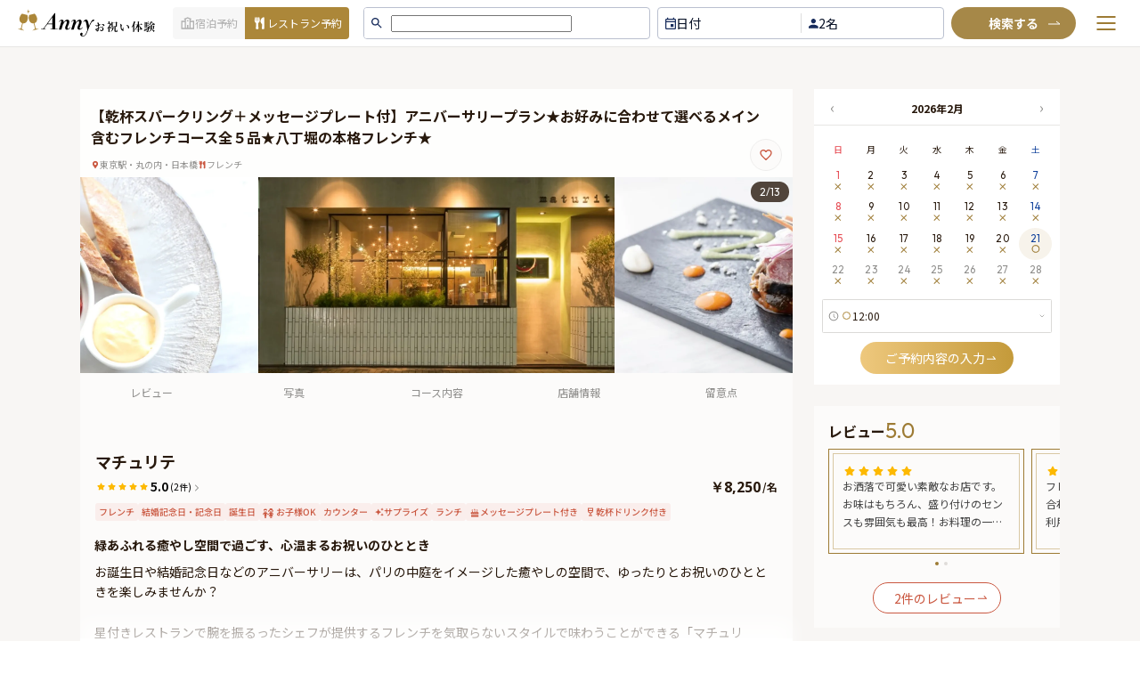

--- FILE ---
content_type: text/html; charset=utf-8
request_url: https://oiwai.anny.gift/celebration-plans/3c2a53c0-ea7a-41ce-964e-7449c9c7eb25
body_size: 171730
content:
<!DOCTYPE html><html lang="ja"><head><link rel="apple-touch-icon" sizes="180x180" href="/icons/apple-touch-icon.png"/><link rel="manifest" href="/manifest.json"/><meta name="application-name" content="Anny お祝い"/><meta name="apple-mobile-web-app-capable" content="yes"/><meta name="apple-mobile-web-app-status-bar-style" content="default"/><meta name="mobile-web-app-capable" content="yes"/><meta name="format-detection" content="telephone=no, date=no, address=no"/><link rel="preload" href="https://anny.gift/mag/css/oiwai.css" as="style" crossorigin="anonymous"/><link rel="preconnect" data-href="https://use.typekit.net"/><link rel="preconnect" href="https://fonts.gstatic.com" crossorigin="anonymous"/><link rel="preconnect" href="https://fonts.googleapis.com"/><link rel="preconnect" href="https://res.cloudinary.com"/><link rel="preconnect" href="http://storefront-api:4000"/><link rel="preconnect" href="https://www.google-analytics.com"/><link rel="preconnect" href="https://luckyorange.com"/><link rel="preconnect" href="https://www.googletagmanager.com"/><link rel="preconnect" href="https://www.googleadservices.com"/><link rel="preconnect" href="https://s.yimg.jp"/><link rel="preload" as="image" href="https://res.cloudinary.com/de9yygzcj/image/upload/f_auto,q_auto,c_scale,w_1280,h_480/v1760435085/home-images/banner-1_neeycg.webp" imagesrcset="https://res.cloudinary.com/de9yygzcj/image/upload/f_auto,q_auto,c_scale,w_1280,h_480/v1760435085/home-images/banner-1_neeycg.webp 1280w, https://res.cloudinary.com/de9yygzcj/image/upload/f_auto,q_auto,c_scale,w_2560,h_960/v1760435085/home-images/banner-1_neeycg.webp 2560w" imagesizes="(max-width: 1280px) 100vw, 1280px" media="(min-width: 769px)" fetchpriority="high"/><link rel="preload" as="image" href="https://res.cloudinary.com/de9yygzcj/image/upload/f_auto,q_auto,c_scale,w_768,h_400/v1760487497/home-images/banner-mb-1_xf57lg.webp" imagesrcset="https://res.cloudinary.com/de9yygzcj/image/upload/f_auto,q_auto,c_scale,w_768,h_400/v1760487497/home-images/banner-mb-1_xf57lg.webp 768w, https://res.cloudinary.com/de9yygzcj/image/upload/f_auto,q_auto,c_scale,w_1536,h_800/v1760487497/home-images/banner-mb-1_xf57lg.webp 1536w" imagesizes="(max-width: 768px) 100vw, 768px" media="(max-width: 768px)" fetchpriority="high"/><link href="/fonts/NotoSansJP-Light.woff2" rel="preconnect" as="font" type="font/woff2" crossorigin="anonymous"/><link href="/fonts/NotoSansJP-Bold.woff2" rel="preconnect" as="font" type="font/woff2" crossorigin="anonymous"/><script async="">(function(w,d,s,l,i){w[l]=w[l]||[];w[l].push({'gtm.start':
new Date().getTime(),event:'gtm.js'});var f=d.getElementsByTagName(s)[0],
j=d.createElement(s),dl=l!='dataLayer'?'&l='+l:'';j.async=true;j.src=
'https://www.googletagmanager.com/gtm.js?id='+i+dl;f.parentNode.insertBefore(j,f);
})(window,document,'script','dataLayer','GTM-W6DWP27');</script><script async="">(function(w,d,s,l,i){w[l]=w[l]||[];w[l].push({'gtm.start':
new Date().getTime(),event:'gtm.js'});var f=d.getElementsByTagName(s)[0],
j=d.createElement(s),dl=l!='dataLayer'?'&l='+l:'';j.async=true;j.src=
'https://www.googletagmanager.com/gtm.js?id='+i+dl;f.parentNode.insertBefore(j,f);
})(window,document,'script','dataLayer','GTM-N8MGVKNT');</script><script defer="" src="https://s.yimg.jp/images/listing/tool/cv/ytag.js"></script><script defer="">window.yjDataLayer = window.yjDataLayer || [];
              function ytag() { yjDataLayer.push(arguments); }
              ytag({"type":"ycl_cookie"});</script><script async="" src="https://www.googletagmanager.com/gtag/js?id=AW-359220066"></script><script defer="">window.dataLayer = window.dataLayer || [];
              function gtag(){dataLayer.push(arguments);}
              gtag('js', new Date());
            
              gtag('config', 'AW-359220066');
              gtag('config', 'G-Y72P2P96C4', { 'debug_mode':true });</script><script defer="" src="https://www.googleoptimize.com/optimize.js?id=OPT-TKZDV24"></script><script defer="">window.__lo_site_id = 308656;
	(function() {
		var wa = document.createElement('script'); wa.type = 'text/javascript'; wa.async = true;
		wa.src = 'https://d10lpsik1i8c69.cloudfront.net/w.js';
		var s = document.getElementsByTagName('script')[0]; s.parentNode.insertBefore(wa, s);
	  })();</script><link rel="preconnect" href="https://fonts.gstatic.com" crossorigin /><meta charSet="utf-8"/><title>【乾杯スパークリング＋メッセージプレート付】アニバーサリープラン★お好みに合わせて選べるメイン含むフレンチコース全５品★八丁堀の本格フレンチ★ | Anny(アニー) お祝い体験</title><link rel="canonical" href="https://oiwai.anny.gift/celebration-plans/3c2a53c0-ea7a-41ce-964e-7449c9c7eb25"/><meta name="description" content="お誕生日や結婚記念日などのアニバーサリーは、パリの中庭をイメージした癒やしの空間で、ゆったりとお祝いのひとときを楽しみませんか？

星付きレストランで腕を振るったシェフが提供するフレンチを気取らないスタイルで味わうことができる「マチュリテ」。火入れや素材の組み合わせ、コース全体のバランスなどすべてにこだわり抜いた“記憶に残る料理”を四季折々の食材を使用したコースでお楽しみいただけます。

お好みに合わせて自由にメイン料理をお選びいただける本プランでは、アミューズからデザートまで、彩り美しい全5品をご提供いたします。

また、プラン特典として、乾杯スパークリングやメッセージ入りデザートもご用意。大切な方への思いをデザートに添えて伝えてみてはいかがでしょうか。

シェフ渾身のフレンチフルコースを味わう至福のひとときをお過ごしください。"/><meta name="thumbnail" content="https://storage.googleapis.com/production-public-omedetaro/plans/3c2a53c0-ea7a-41ce-964e-7449c9c7eb25/photos/350057ab-9ece-453b-b8cc-657736e112d8.jpg"/><meta name="viewport" content="initial-scale=1.0, width=device-width"/><meta property="og:url" content="https://oiwai.anny.gift/celebrations-event/3c2a53c0-ea7a-41ce-964e-7449c9c7eb25"/><meta property="og:title" content="【乾杯スパークリング＋メッセージプレート付】アニバーサリープラン★お好みに合わせて選べるメイン含むフレンチコース全５品★八丁堀の本格フレンチ★ | Anny(アニー) お祝い体験"/><meta property="og:site_name" content="Anny(アニー) お祝い体験"/><meta property="og:description" content="お誕生日や結婚記念日などのアニバーサリーは、パリの中庭をイメージした癒やしの空間で、ゆったりとお祝いのひとときを楽しみませんか？

星付きレストランで腕を振るったシェフが提供するフレンチを気取らないスタイルで味わうことができる「マチュリテ」。火入れや素材の組み合わせ、コース全体のバランスなどすべてにこだわり抜いた“記憶に残る料理”を四季折々の食材を使用したコースでお楽しみいただけます。

お好みに合わせて自由にメイン料理をお選びいただける本プランでは、アミューズからデザートまで、彩り美しい全5品をご提供いたします。

また、プラン特典として、乾杯スパークリングやメッセージ入りデザートもご用意。大切な方への思いをデザートに添えて伝えてみてはいかがでしょうか。

シェフ渾身のフレンチフルコースを味わう至福のひとときをお過ごしください。"/><meta property="og:type" content="website"/><meta property="og:image" content="https://res.cloudinary.com/de9yygzcj/image/upload/f_auto,q_auto/omedetaro/plans/3c2a53c0-ea7a-41ce-964e-7449c9c7eb25/photos/350057ab-9ece-453b-b8cc-657736e112d8.jpg"/><meta property="og:image:width" content="1200"/><meta property="og:image:height" content="630"/><meta name="twitter:card" content="summary_large_image"/><script defer="">window.criteo_q = window.criteo_q || [];
            window.criteo_q.push(
                    { event: "setAccount", account: 110543 },
                    { event: "setSiteType", type: "d"  },
                    { event: "setEmail", email: "" },
                    { event: "viewItem", item: "3c2a53c0-ea7a-41ce-964e-7449c9c7eb25" }
            );</script><link rel="preconnect" href="https://res.cloudinary.com"/><link rel="dns-prefetch" href="https://res.cloudinary.com"/><link rel="preload" as="image" href="https://res.cloudinary.com/de9yygzcj/image/upload/f_auto,q_auto,w_1200,h_220/omedetaro/plans/3c2a53c0-ea7a-41ce-964e-7449c9c7eb25/photos/350057ab-9ece-453b-b8cc-657736e112d8.webp" imagesrcset="https://res.cloudinary.com/de9yygzcj/image/upload/f_auto,q_auto,w_640,h_220/omedetaro/plans/3c2a53c0-ea7a-41ce-964e-7449c9c7eb25/photos/350057ab-9ece-453b-b8cc-657736e112d8.webp 640w, https://res.cloudinary.com/de9yygzcj/image/upload/f_auto,q_auto,w_828,h_220/omedetaro/plans/3c2a53c0-ea7a-41ce-964e-7449c9c7eb25/photos/350057ab-9ece-453b-b8cc-657736e112d8.webp 828w, https://res.cloudinary.com/de9yygzcj/image/upload/f_auto,q_auto,w_1080,h_220/omedetaro/plans/3c2a53c0-ea7a-41ce-964e-7449c9c7eb25/photos/350057ab-9ece-453b-b8cc-657736e112d8.webp 1080w, https://res.cloudinary.com/de9yygzcj/image/upload/f_auto,q_auto,w_1200,h_220/omedetaro/plans/3c2a53c0-ea7a-41ce-964e-7449c9c7eb25/photos/350057ab-9ece-453b-b8cc-657736e112d8.webp 1200w" imagesizes="100vw"/><meta name="next-head-count" content="19"/><link rel="preload" href="/_next/static/css/3ba0b368d45831cf.css" as="style"/><link rel="stylesheet" href="/_next/static/css/3ba0b368d45831cf.css" data-n-g=""/><link rel="preload" href="/_next/static/css/b1a64e8f82d82b0c.css" as="style"/><link rel="stylesheet" href="/_next/static/css/b1a64e8f82d82b0c.css" data-n-p=""/><link rel="preload" href="/_next/static/css/9513a2da8f9f43df.css" as="style"/><link rel="stylesheet" href="/_next/static/css/9513a2da8f9f43df.css" data-n-p=""/><link rel="preload" href="/_next/static/css/4a46ba0aea66a444.css" as="style"/><link rel="stylesheet" href="/_next/static/css/4a46ba0aea66a444.css" data-n-p=""/><link rel="preload" href="/_next/static/css/cb02c13e5cfb89cd.css" as="style"/><link rel="stylesheet" href="/_next/static/css/cb02c13e5cfb89cd.css" data-n-p=""/><noscript data-n-css=""></noscript><script defer="" nomodule="" src="/_next/static/chunks/polyfills-5cd94c89d3acac5f.js"></script><script src="/_next/static/chunks/webpack-ed0cdc17d4a9f809.js" defer=""></script><script src="/_next/static/chunks/framework-d6bd479cbf65e963.js" defer=""></script><script src="/_next/static/chunks/main-5726eda23aa26374.js" defer=""></script><script src="/_next/static/chunks/pages/_app-084127d8f8b9de28.js" defer=""></script><script src="/_next/static/chunks/f8925c02-21ec8477f29ab93c.js" defer=""></script><script src="/_next/static/chunks/5110-26d7c94e0df41564.js" defer=""></script><script src="/_next/static/chunks/9333-f9e65c1afd25d688.js" defer=""></script><script src="/_next/static/chunks/8954-5497e3a2725320a4.js" defer=""></script><script src="/_next/static/chunks/2890-63523616dec3f890.js" defer=""></script><script src="/_next/static/chunks/3729-51ee9900fdc0b261.js" defer=""></script><script src="/_next/static/chunks/4002-70c535fd10a1507a.js" defer=""></script><script src="/_next/static/chunks/8628-964d7537d9f4a9fe.js" defer=""></script><script src="/_next/static/chunks/124-a2002d927d136574.js" defer=""></script><script src="/_next/static/chunks/1848-47f4c294a2a9cfaf.js" defer=""></script><script src="/_next/static/chunks/6688-d2714e1d17078a8a.js" defer=""></script><script src="/_next/static/chunks/pages/celebration-plans/%5Bid%5D-eeaeab75131395a0.js" defer=""></script><script src="/_next/static/UW7Xr7RTrtzvOvv4zgS0h/_buildManifest.js" defer=""></script><script src="/_next/static/UW7Xr7RTrtzvOvv4zgS0h/_ssgManifest.js" defer=""></script><script src="/_next/static/UW7Xr7RTrtzvOvv4zgS0h/_middlewareManifest.js" defer=""></script><style data-href="https://fonts.googleapis.com/css2?family=Noto+Sans+JP:wght@200..900&display=swap">@font-face{font-family:'Noto Sans JP';font-style:normal;font-weight:200;font-display:swap;src:url(https://fonts.gstatic.com/l/font?kit=-F6jfjtqLzI2JPCgQBnw7HFyzSD-AsregP8VFJEj75g&skey=72472b0eb8793570&v=v56) format('woff')}@font-face{font-family:'Noto Sans JP';font-style:normal;font-weight:300;font-display:swap;src:url(https://fonts.gstatic.com/l/font?kit=-F6jfjtqLzI2JPCgQBnw7HFyzSD-AsregP8VFE8j75g&skey=72472b0eb8793570&v=v56) format('woff')}@font-face{font-family:'Noto Sans JP';font-style:normal;font-weight:400;font-display:swap;src:url(https://fonts.gstatic.com/l/font?kit=-F6jfjtqLzI2JPCgQBnw7HFyzSD-AsregP8VFBEj75g&skey=72472b0eb8793570&v=v56) format('woff')}@font-face{font-family:'Noto Sans JP';font-style:normal;font-weight:500;font-display:swap;src:url(https://fonts.gstatic.com/l/font?kit=-F6jfjtqLzI2JPCgQBnw7HFyzSD-AsregP8VFCMj75g&skey=72472b0eb8793570&v=v56) format('woff')}@font-face{font-family:'Noto Sans JP';font-style:normal;font-weight:600;font-display:swap;src:url(https://fonts.gstatic.com/l/font?kit=-F6jfjtqLzI2JPCgQBnw7HFyzSD-AsregP8VFM8k75g&skey=72472b0eb8793570&v=v56) format('woff')}@font-face{font-family:'Noto Sans JP';font-style:normal;font-weight:700;font-display:swap;src:url(https://fonts.gstatic.com/l/font?kit=-F6jfjtqLzI2JPCgQBnw7HFyzSD-AsregP8VFPYk75g&skey=72472b0eb8793570&v=v56) format('woff')}@font-face{font-family:'Noto Sans JP';font-style:normal;font-weight:800;font-display:swap;src:url(https://fonts.gstatic.com/l/font?kit=-F6jfjtqLzI2JPCgQBnw7HFyzSD-AsregP8VFJEk75g&skey=72472b0eb8793570&v=v56) format('woff')}@font-face{font-family:'Noto Sans JP';font-style:normal;font-weight:900;font-display:swap;src:url(https://fonts.gstatic.com/l/font?kit=-F6jfjtqLzI2JPCgQBnw7HFyzSD-AsregP8VFLgk75g&skey=72472b0eb8793570&v=v56) format('woff')}@font-face{font-family:'Noto Sans JP';font-style:normal;font-weight:200 900;font-display:swap;src:url(https://fonts.gstatic.com/s/notosansjp/v56/-F62fjtqLzI2JPCgQBnw7HFowwII2lcnk-AFfrgQrvWXpdFg3KXxAMsKMbdN.0.woff2) format('woff2');unicode-range:U+25ee8,U+25f23,U+25f5c,U+25fd4,U+25fe0,U+25ffb,U+2600c,U+26017,U+26060,U+260ed,U+26222,U+2626a,U+26270,U+26286,U+2634c,U+26402,U+2667e,U+266b0,U+2671d,U+268dd,U+268ea,U+26951,U+2696f,U+26999,U+269dd,U+26a1e,U+26a58,U+26a8c,U+26ab7,U+26aff,U+26c29,U+26c73,U+26c9e,U+26cdd,U+26e40,U+26e65,U+26f94,U+26ff6-26ff8,U+270f4,U+2710d,U+27139,U+273da-273db,U+273fe,U+27410,U+27449,U+27614-27615,U+27631,U+27684,U+27693,U+2770e,U+27723,U+27752,U+278b2,U+27985,U+279b4,U+27a84,U+27bb3,U+27bbe,U+27bc7,U+27c3c,U+27cb8,U+27d73,U+27da0,U+27e10,U+27eaf,U+27fb7,U+2808a,U+280bb,U+28277,U+28282,U+282f3,U+283cd,U+2840c,U+28455,U+284dc,U+2856b,U+285c8-285c9,U+286d7,U+286fa,U+28946,U+28949,U+2896b,U+28987-28988,U+289ba-289bb,U+28a1e,U+28a29,U+28a43,U+28a71,U+28a99,U+28acd,U+28add,U+28ae4,U+28bc1,U+28bef,U+28cdd,U+28d10,U+28d71,U+28dfb,U+28e0f,U+28e17,U+28e1f,U+28e36,U+28e89,U+28eeb,U+28ef6,U+28f32,U+28ff8,U+292a0,U+292b1,U+29490,U+295cf,U+2967f,U+296f0,U+29719,U+29750,U+29810,U+298c6,U+29a72,U+29d4b,U+29ddb,U+29e15,U+29e3d,U+29e49,U+29e8a,U+29ec4,U+29edb,U+29ee9,U+29fce,U+29fd7,U+2a01a,U+2a02f,U+2a082,U+2a0f9,U+2a190,U+2a2b2,U+2a38c,U+2a437,U+2a5f1,U+2a602,U+2a61a,U+2a6b2,U+2a9e6,U+2b746,U+2b751,U+2b753,U+2b75a,U+2b75c,U+2b765,U+2b776-2b777,U+2b77c,U+2b782,U+2b789,U+2b78b,U+2b78e,U+2b794,U+2b7ac,U+2b7af,U+2b7bd,U+2b7c9,U+2b7cf,U+2b7d2,U+2b7d8,U+2b7f0,U+2b80d,U+2b817,U+2b81a,U+2d544,U+2e278,U+2e569,U+2e6ea,U+2f804,U+2f80f,U+2f815,U+2f818,U+2f81a,U+2f822,U+2f828,U+2f82c,U+2f833,U+2f83f,U+2f846,U+2f852,U+2f862,U+2f86d,U+2f873,U+2f877,U+2f884,U+2f899-2f89a,U+2f8a6,U+2f8ac,U+2f8b2,U+2f8b6,U+2f8d3,U+2f8db-2f8dc,U+2f8e1,U+2f8e5,U+2f8ea,U+2f8ed,U+2f8fc,U+2f903,U+2f90b,U+2f90f,U+2f91a,U+2f920-2f921,U+2f945,U+2f947,U+2f96c,U+2f995,U+2f9d0,U+2f9de-2f9df,U+2f9f4}@font-face{font-family:'Noto Sans JP';font-style:normal;font-weight:200 900;font-display:swap;src:url(https://fonts.gstatic.com/s/notosansjp/v56/-F62fjtqLzI2JPCgQBnw7HFowwII2lcnk-AFfrgQrvWXpdFg3KXxAMsKMbdN.1.woff2) format('woff2');unicode-range:U+1f235-1f23b,U+1f240-1f248,U+1f250-1f251,U+2000b,U+20089-2008a,U+200a2,U+200a4,U+200b0,U+200f5,U+20158,U+201a2,U+20213,U+2032b,U+20371,U+20381,U+203f9,U+2044a,U+20509,U+2053f,U+205b1,U+205d6,U+20611,U+20628,U+206ec,U+2074f,U+207c8,U+20807,U+2083a,U+208b9,U+2090e,U+2097c,U+20984,U+2099d,U+20a64,U+20ad3,U+20b1d,U+20b9f,U+20bb7,U+20d45,U+20d58,U+20de1,U+20e64,U+20e6d,U+20e95,U+20f5f,U+21201,U+2123d,U+21255,U+21274,U+2127b,U+212d7,U+212e4,U+212fd,U+2131b,U+21336,U+21344,U+213c4,U+2146d-2146e,U+215d7,U+21647,U+216b4,U+21706,U+21742,U+218bd,U+219c3,U+21a1a,U+21c56,U+21d2d,U+21d45,U+21d62,U+21d78,U+21d92,U+21d9c,U+21da1,U+21db7,U+21de0,U+21e33-21e34,U+21f1e,U+21f76,U+21ffa,U+2217b,U+22218,U+2231e,U+223ad,U+22609,U+226f3,U+2285b,U+228ab,U+2298f,U+22ab8,U+22b46,U+22b4f-22b50,U+22ba6,U+22c1d,U+22c24,U+22de1,U+22e42,U+22feb,U+231b6,U+231c3-231c4,U+231f5,U+23372,U+233cc,U+233d0,U+233d2-233d3,U+233d5,U+233da,U+233df,U+233e4,U+233fe,U+2344a-2344b,U+23451,U+23465,U+234e4,U+2355a,U+23594,U+235c4,U+23638-2363a,U+23647,U+2370c,U+2371c,U+2373f,U+23763-23764,U+237e7,U+237f1,U+237ff,U+23824,U+2383d,U+23a98,U+23c7f,U+23cbe,U+23cfe,U+23d00,U+23d0e,U+23d40,U+23dd3,U+23df9-23dfa,U+23f7e,U+2404b,U+24096,U+24103,U+241c6,U+241fe,U+242ee,U+243bc,U+243d0,U+24629,U+246a5,U+247f1,U+24896,U+248e9,U+24a4d,U+24b56,U+24b6f,U+24c16,U+24d14,U+24e04,U+24e0e,U+24e37,U+24e6a,U+24e8b,U+24ff2,U+2504a,U+25055,U+25122,U+251a9,U+251cd,U+251e5,U+2521e,U+2524c,U+2542e,U+2548e,U+254d9,U+2550e,U+255a7,U+2567f,U+25771,U+257a9,U+257b4,U+25874,U+259c4,U+259cc,U+259d4,U+25ad7,U+25ae3-25ae4,U+25af1,U+25bb2,U+25c4b,U+25c64,U+25da1,U+25e2e,U+25e56,U+25e62,U+25e65,U+25ec2,U+25ed8}@font-face{font-family:'Noto Sans JP';font-style:normal;font-weight:200 900;font-display:swap;src:url(https://fonts.gstatic.com/s/notosansjp/v56/-F62fjtqLzI2JPCgQBnw7HFowwII2lcnk-AFfrgQrvWXpdFg3KXxAMsKMbdN.2.woff2) format('woff2');unicode-range:U+ffd7,U+ffda-ffdc,U+ffe0-ffe2,U+ffe4,U+ffe6,U+ffe8-ffee,U+1f100-1f10c,U+1f110-1f16c,U+1f170-1f1ac,U+1f200-1f202,U+1f210-1f234}@font-face{font-family:'Noto Sans JP';font-style:normal;font-weight:200 900;font-display:swap;src:url(https://fonts.gstatic.com/s/notosansjp/v56/-F62fjtqLzI2JPCgQBnw7HFowwII2lcnk-AFfrgQrvWXpdFg3KXxAMsKMbdN.3.woff2) format('woff2');unicode-range:U+fa10,U+fa12-fa6d,U+fb00-fb04,U+fe10-fe19,U+fe30-fe42,U+fe44-fe52,U+fe54-fe66,U+fe68-fe6b,U+ff02,U+ff04,U+ff07,U+ff51,U+ff5b,U+ff5d,U+ff5f-ff60,U+ff66,U+ff69,U+ff87,U+ffa1-ffbe,U+ffc2-ffc7,U+ffca-ffcf,U+ffd2-ffd6}@font-face{font-family:'Noto Sans JP';font-style:normal;font-weight:200 900;font-display:swap;src:url(https://fonts.gstatic.com/s/notosansjp/v56/-F62fjtqLzI2JPCgQBnw7HFowwII2lcnk-AFfrgQrvWXpdFg3KXxAMsKMbdN.4.woff2) format('woff2');unicode-range:U+f92d-f959,U+f95b-f9f2,U+f9f4-fa0b,U+fa0e-fa0f}@font-face{font-family:'Noto Sans JP';font-style:normal;font-weight:200 900;font-display:swap;src:url(https://fonts.gstatic.com/s/notosansjp/v56/-F62fjtqLzI2JPCgQBnw7HFowwII2lcnk-AFfrgQrvWXpdFg3KXxAMsKMbdN.5.woff2) format('woff2');unicode-range:U+9e8b-9e8c,U+9e8e-9e8f,U+9e91-9e92,U+9e95-9e96,U+9e98,U+9e9b,U+9e9d-9e9e,U+9ea4-9ea5,U+9ea8-9eaa,U+9eac-9eb0,U+9eb3-9eb5,U+9eb8,U+9ebc-9ebf,U+9ec3,U+9ec6,U+9ec8,U+9ecb-9ecd,U+9ecf-9ed1,U+9ed4-9ed5,U+9ed8,U+9edb-9ee0,U+9ee4-9ee5,U+9ee7-9ee8,U+9eec-9ef2,U+9ef4-9ef9,U+9efb-9eff,U+9f02-9f03,U+9f07-9f09,U+9f0e-9f12,U+9f14-9f17,U+9f19-9f1b,U+9f1f-9f22,U+9f26,U+9f2a-9f2c,U+9f2f,U+9f31-9f32,U+9f34,U+9f37,U+9f39-9f3a,U+9f3c-9f3f,U+9f41,U+9f43-9f47,U+9f4a,U+9f4e-9f50,U+9f52-9f58,U+9f5a,U+9f5d-9f61,U+9f63,U+9f66-9f6a,U+9f6c-9f73,U+9f75-9f77,U+9f7a,U+9f7d,U+9f7f,U+9f8f-9f92,U+9f94-9f97,U+9f99,U+9f9c-9fa3,U+9fa5,U+9fb4,U+9fbc-9fc2,U+9fc4,U+9fc6,U+9fcc,U+f900-f92c}@font-face{font-family:'Noto Sans JP';font-style:normal;font-weight:200 900;font-display:swap;src:url(https://fonts.gstatic.com/s/notosansjp/v56/-F62fjtqLzI2JPCgQBnw7HFowwII2lcnk-AFfrgQrvWXpdFg3KXxAMsKMbdN.6.woff2) format('woff2');unicode-range:U+9c3e,U+9c41,U+9c43-9c4a,U+9c4e-9c50,U+9c52-9c54,U+9c56,U+9c58,U+9c5a-9c61,U+9c63,U+9c65,U+9c67-9c6b,U+9c6d-9c6e,U+9c70,U+9c72,U+9c75-9c78,U+9c7a-9c7c,U+9ce6-9ce7,U+9ceb-9cec,U+9cf0,U+9cf2,U+9cf6-9cf7,U+9cf9,U+9d02-9d03,U+9d06-9d09,U+9d0b,U+9d0e,U+9d11-9d12,U+9d15,U+9d17-9d18,U+9d1b-9d1f,U+9d23,U+9d26,U+9d2a-9d2c,U+9d2f-9d30,U+9d32-9d34,U+9d3a,U+9d3c-9d3f,U+9d41-9d48,U+9d4a,U+9d50-9d54,U+9d59,U+9d5d-9d65,U+9d69-9d6c,U+9d6f-9d70,U+9d72-9d73,U+9d76-9d77,U+9d7a-9d7c,U+9d7e,U+9d83-9d84,U+9d86-9d87,U+9d89-9d8a,U+9d8d-9d8e,U+9d92-9d93,U+9d95-9d9a,U+9da1,U+9da4,U+9da9-9dac,U+9dae,U+9db1-9db2,U+9db5,U+9db8-9dbd,U+9dbf-9dc4,U+9dc6-9dc7,U+9dc9-9dca,U+9dcf,U+9dd3-9dd7,U+9dd9-9dda,U+9dde-9de0,U+9de3,U+9de5-9de7,U+9de9,U+9deb,U+9ded-9df0,U+9df3-9df4,U+9df8,U+9dfd-9dfe,U+9e02,U+9e07,U+9e0a,U+9e0d-9e0e,U+9e10-9e12,U+9e15-9e16,U+9e19-9e1f,U+9e75,U+9e79-9e7d,U+9e80-9e85,U+9e87-9e88}@font-face{font-family:'Noto Sans JP';font-style:normal;font-weight:200 900;font-display:swap;src:url(https://fonts.gstatic.com/s/notosansjp/v56/-F62fjtqLzI2JPCgQBnw7HFowwII2lcnk-AFfrgQrvWXpdFg3KXxAMsKMbdN.7.woff2) format('woff2');unicode-range:U+9ae5-9ae7,U+9ae9,U+9aeb-9aec,U+9aee-9aef,U+9af1-9af5,U+9af7,U+9af9-9afb,U+9afd,U+9aff-9b06,U+9b08-9b09,U+9b0b-9b0e,U+9b10,U+9b12,U+9b16,U+9b18-9b1d,U+9b1f-9b20,U+9b22-9b23,U+9b25-9b2f,U+9b32-9b35,U+9b37,U+9b39-9b3b,U+9b3d,U+9b43-9b44,U+9b48,U+9b4b-9b4f,U+9b51,U+9b55-9b58,U+9b5b,U+9b5e,U+9b61,U+9b63,U+9b65-9b66,U+9b68,U+9b6a-9b6f,U+9b72-9b79,U+9b7f-9b80,U+9b83-9b87,U+9b89-9b8b,U+9b8d,U+9b8f-9b94,U+9b96-9b97,U+9b9a,U+9b9d-9ba0,U+9ba6-9ba7,U+9ba9-9baa,U+9bac,U+9bb0-9bb2,U+9bb4,U+9bb7-9bb9,U+9bbb-9bbc,U+9bbe-9bc1,U+9bc6-9bc8,U+9bca,U+9bce-9bd2,U+9bd4,U+9bd7-9bd8,U+9bdd,U+9bdf,U+9be1-9be5,U+9be7,U+9bea-9beb,U+9bee-9bf3,U+9bf5,U+9bf7-9bfa,U+9bfd,U+9bff-9c00,U+9c02,U+9c04,U+9c06,U+9c08-9c0d,U+9c0f-9c16,U+9c18-9c1e,U+9c21-9c2a,U+9c2d-9c32,U+9c35-9c37,U+9c39-9c3a,U+9c3d}@font-face{font-family:'Noto Sans JP';font-style:normal;font-weight:200 900;font-display:swap;src:url(https://fonts.gstatic.com/s/notosansjp/v56/-F62fjtqLzI2JPCgQBnw7HFowwII2lcnk-AFfrgQrvWXpdFg3KXxAMsKMbdN.8.woff2) format('woff2');unicode-range:U+98eb,U+98ed-98ee,U+98f0-98f1,U+98f3,U+98f6,U+9902,U+9907-9909,U+9911-9912,U+9914-9918,U+991a-9922,U+9924,U+9926-9927,U+992b-992c,U+992e,U+9931-9935,U+9939-993e,U+9940-9942,U+9945-9949,U+994b-994e,U+9950-9952,U+9954-9955,U+9958-9959,U+995b-995c,U+995e-9960,U+9963,U+9997-9998,U+999b,U+999d-999f,U+99a3,U+99a5-99a6,U+99a8,U+99ad-99ae,U+99b0-99b2,U+99b5,U+99b9-99ba,U+99bc-99bd,U+99bf,U+99c1,U+99c3,U+99c8-99c9,U+99d1,U+99d3-99d5,U+99d8-99df,U+99e1-99e2,U+99e7,U+99ea-99ee,U+99f0-99f2,U+99f4-99f5,U+99f8-99f9,U+99fb-99fe,U+9a01-9a05,U+9a08,U+9a0a-9a0c,U+9a0f-9a11,U+9a16,U+9a1a,U+9a1e,U+9a20,U+9a22-9a24,U+9a27,U+9a2b,U+9a2d-9a2e,U+9a31,U+9a33,U+9a35-9a38,U+9a3e,U+9a40-9a45,U+9a47,U+9a4a-9a4e,U+9a51-9a52,U+9a54-9a58,U+9a5b,U+9a5d,U+9a5f,U+9a62,U+9a64-9a65,U+9a69-9a6c,U+9aaa,U+9aac-9ab0,U+9ab2,U+9ab4-9ab7,U+9ab9,U+9abb-9ac1,U+9ac3,U+9ac6,U+9ac8,U+9ace-9ad3,U+9ad5-9ad7,U+9adb-9adc,U+9ade-9ae0,U+9ae2-9ae4}@font-face{font-family:'Noto Sans JP';font-style:normal;font-weight:200 900;font-display:swap;src:url(https://fonts.gstatic.com/s/notosansjp/v56/-F62fjtqLzI2JPCgQBnw7HFowwII2lcnk-AFfrgQrvWXpdFg3KXxAMsKMbdN.9.woff2) format('woff2');unicode-range:U+971d,U+9721-9724,U+9728,U+972a,U+9730-9731,U+9733,U+9736,U+9738-9739,U+973b,U+973d-973e,U+9741-9744,U+9746-974a,U+974d-974f,U+9751,U+9755,U+9757-9758,U+975a-975c,U+9760-9761,U+9763-9764,U+9766-9768,U+976a-976b,U+976e,U+9771,U+9773,U+9776-977d,U+977f-9781,U+9785-9786,U+9789,U+978b,U+978f-9790,U+9795-9797,U+9799-979a,U+979c,U+979e-97a0,U+97a2-97a3,U+97a6,U+97a8,U+97ab-97ac,U+97ae,U+97b1-97b6,U+97b8-97ba,U+97bc,U+97be-97bf,U+97c1,U+97c3-97ce,U+97d0-97d1,U+97d4,U+97d7-97d9,U+97db-97de,U+97e0-97e1,U+97e4,U+97e6,U+97ed-97ef,U+97f1-97f2,U+97f4-97f8,U+97fa,U+9804,U+9807,U+980a,U+980c-980f,U+9814,U+9816-9817,U+9819-981a,U+981c,U+981e,U+9820-9821,U+9823-9826,U+982b,U+982e-9830,U+9832-9835,U+9837,U+9839,U+983d-983e,U+9844,U+9846-9847,U+984a-984b,U+984f,U+9851-9853,U+9856-9857,U+9859-985b,U+9862-9863,U+9865-9866,U+986a-986c,U+986f-9871,U+9873-9875,U+98aa-98ab,U+98ad-98ae,U+98b0-98b1,U+98b4,U+98b6-98b8,U+98ba-98bc,U+98bf,U+98c2-98c8,U+98cb-98cc,U+98ce,U+98dc,U+98de,U+98e0-98e1,U+98e3,U+98e5-98e7,U+98e9-98ea}@font-face{font-family:'Noto Sans JP';font-style:normal;font-weight:200 900;font-display:swap;src:url(https://fonts.gstatic.com/s/notosansjp/v56/-F62fjtqLzI2JPCgQBnw7HFowwII2lcnk-AFfrgQrvWXpdFg3KXxAMsKMbdN.10.woff2) format('woff2');unicode-range:U+944a,U+944c,U+9452-9453,U+9455,U+9459-945c,U+945e-9463,U+9468,U+946a-946b,U+946d-9472,U+9475,U+9477,U+947c-947f,U+9481,U+9483-9485,U+9578-9579,U+957e-957f,U+9582,U+9584,U+9586-9588,U+958a,U+958c-958f,U+9592,U+9594,U+9596,U+9598-9599,U+959d-95a1,U+95a4,U+95a6-95a9,U+95ab-95ad,U+95b1,U+95b4,U+95b6,U+95b9-95bf,U+95c3,U+95c6,U+95c8-95cd,U+95d0-95d6,U+95d9-95da,U+95dc-95e2,U+95e4-95e6,U+95e8,U+961d-961e,U+9621-9622,U+9624-9626,U+9628,U+962c,U+962e-962f,U+9631,U+9633-9634,U+9637-963a,U+963c-963d,U+9641-9642,U+964b-964c,U+964f,U+9652,U+9654,U+9656-9658,U+965c-965f,U+9661,U+9666,U+966a,U+966c,U+966e,U+9672,U+9674,U+9677,U+967b-967c,U+967e-967f,U+9681-9684,U+9689,U+968b,U+968d,U+9691,U+9695-9698,U+969a,U+969d,U+969f,U+96a4-96aa,U+96ae-96b4,U+96b6,U+96b8-96bb,U+96bd,U+96c1,U+96c9-96cb,U+96cd-96ce,U+96d2,U+96d5-96d6,U+96d8-96da,U+96dc-96df,U+96e9,U+96ef,U+96f1,U+96f9-96fa,U+9702-9706,U+9708-9709,U+970d-970f,U+9711,U+9713-9714,U+9716,U+9719-971b}@font-face{font-family:'Noto Sans JP';font-style:normal;font-weight:200 900;font-display:swap;src:url(https://fonts.gstatic.com/s/notosansjp/v56/-F62fjtqLzI2JPCgQBnw7HFowwII2lcnk-AFfrgQrvWXpdFg3KXxAMsKMbdN.11.woff2) format('woff2');unicode-range:U+92bc-92bd,U+92bf-92c3,U+92c5-92c8,U+92cb-92d0,U+92d2-92d3,U+92d5,U+92d7-92d9,U+92dc-92dd,U+92df-92e1,U+92e3-92e5,U+92e7-92ea,U+92ec,U+92ee,U+92f0,U+92f2,U+92f7-92fb,U+92ff-9300,U+9302,U+9304,U+9308,U+930d,U+930f-9311,U+9314-9315,U+9318-931a,U+931c-931f,U+9321-9325,U+9327-932b,U+932e,U+9333-9337,U+933a-933b,U+9344,U+9347-934a,U+934d,U+9350-9352,U+9354-9358,U+935a,U+935c,U+935e,U+9360,U+9364-9365,U+9367,U+9369-936d,U+936f-9371,U+9373-9374,U+9376,U+937a,U+937d-9382,U+9388,U+938a-938b,U+938d,U+938f,U+9392,U+9394-9395,U+9397-9398,U+939a-939b,U+939e,U+93a1,U+93a3-93a4,U+93a6,U+93a8-93a9,U+93ab-93ad,U+93b0,U+93b4-93b6,U+93b9-93bb,U+93c1,U+93c3-93cd,U+93d0-93d1,U+93d3,U+93d6-93d9,U+93dc-93df,U+93e2,U+93e4-93e8,U+93f1,U+93f5,U+93f7-93fb,U+93fd,U+9401-9404,U+9407-9409,U+940d-9410,U+9413-9417,U+9419-941a,U+941f,U+9421,U+942b,U+942e-942f,U+9431-9434,U+9436,U+9438,U+943a-943b,U+943d,U+943f,U+9441,U+9443-9445,U+9448}@font-face{font-family:'Noto Sans JP';font-style:normal;font-weight:200 900;font-display:swap;src:url(https://fonts.gstatic.com/s/notosansjp/v56/-F62fjtqLzI2JPCgQBnw7HFowwII2lcnk-AFfrgQrvWXpdFg3KXxAMsKMbdN.12.woff2) format('woff2');unicode-range:U+9143,U+9146-914c,U+914f,U+9153,U+9156-915b,U+9161,U+9163-9165,U+9167,U+9169,U+916d,U+9172-9174,U+9179-917b,U+9181-9183,U+9185-9187,U+9189-918b,U+918e,U+9191,U+9193-9195,U+9197-9198,U+919e,U+91a1-91a2,U+91a6,U+91a8,U+91aa-91b6,U+91ba-91bd,U+91bf-91c6,U+91c9,U+91cb,U+91d0,U+91d3-91d4,U+91d6-91d7,U+91d9-91db,U+91de-91df,U+91e1,U+91e4-91e6,U+91e9-91ea,U+91ec-91f1,U+91f5-91f7,U+91f9,U+91fb-91fd,U+91ff-9201,U+9204-9207,U+9209-920a,U+920c,U+920e,U+9210-9218,U+921c-921e,U+9223-9226,U+9228-9229,U+922c,U+922e-9230,U+9233,U+9235-923a,U+923c,U+923e-9240,U+9242-9243,U+9245-924b,U+924d-9251,U+9256-925a,U+925c-925e,U+9260-9261,U+9264-9269,U+926e-9270,U+9275-9279,U+927b-927f,U+9288-928a,U+928d-928e,U+9291-9293,U+9295-9297,U+9299,U+929b-929c,U+929f-92a0,U+92a4-92a5,U+92a7-92a8,U+92ab,U+92af,U+92b2-92b3,U+92b6-92bb}@font-face{font-family:'Noto Sans JP';font-style:normal;font-weight:200 900;font-display:swap;src:url(https://fonts.gstatic.com/s/notosansjp/v56/-F62fjtqLzI2JPCgQBnw7HFowwII2lcnk-AFfrgQrvWXpdFg3KXxAMsKMbdN.13.woff2) format('woff2');unicode-range:U+8f52-8f55,U+8f57-8f58,U+8f5c-8f5e,U+8f61-8f66,U+8f9c-8f9d,U+8f9f-8fa2,U+8fa4-8fa8,U+8fad-8faf,U+8fb4-8fb8,U+8fbe,U+8fc0-8fc2,U+8fc6,U+8fc8,U+8fca-8fcb,U+8fcd,U+8fd0,U+8fd2-8fd3,U+8fd5,U+8fda,U+8fe0,U+8fe2-8fe5,U+8fe8-8fea,U+8fed-8fef,U+8ff1,U+8ff4-8ff6,U+8ff8-8ffb,U+8ffe,U+9002,U+9004-9005,U+9008,U+900b-900e,U+9011,U+9013,U+9015-9016,U+9018,U+901b,U+901e,U+9021,U+9027-902a,U+902c-902d,U+902f,U+9033-9037,U+9039,U+903c,U+903e-903f,U+9041,U+9043-9044,U+9049,U+904c,U+904f-9052,U+9056,U+9058,U+905b-905e,U+9062,U+9066-9068,U+906c,U+906f-9070,U+9072,U+9074,U+9076,U+9079,U+9080-9083,U+9085,U+9087-9088,U+908b-908c,U+908e-9090,U+9095,U+9097-9099,U+909b,U+90a0-90a2,U+90a5,U+90a8,U+90af-90b6,U+90bd-90be,U+90c3-90c5,U+90c7-90c9,U+90cc,U+90d2,U+90d5,U+90d7-90d9,U+90db-90df,U+90e2,U+90e4-90e5,U+90eb,U+90ef-90f0,U+90f2,U+90f4,U+90f6,U+90fe-9100,U+9102,U+9104-9106,U+9108,U+910d,U+9110,U+9112,U+9114-911a,U+911c,U+911e,U+9120,U+9122-9123,U+9125,U+9127,U+9129,U+912d-9132,U+9134,U+9136-9137,U+9139-913a,U+913c-913d}@font-face{font-family:'Noto Sans JP';font-style:normal;font-weight:200 900;font-display:swap;src:url(https://fonts.gstatic.com/s/notosansjp/v56/-F62fjtqLzI2JPCgQBnw7HFowwII2lcnk-AFfrgQrvWXpdFg3KXxAMsKMbdN.14.woff2) format('woff2');unicode-range:U+8dc0,U+8dc2,U+8dc5-8dc8,U+8dca-8dcc,U+8dce-8dcf,U+8dd1,U+8dd4-8dd7,U+8dd9-8ddb,U+8ddf,U+8de3-8de5,U+8de7,U+8dea-8dec,U+8df0-8df2,U+8df4,U+8dfc-8dfd,U+8dff,U+8e01,U+8e04-8e06,U+8e08-8e09,U+8e0b-8e0c,U+8e10-8e11,U+8e14,U+8e16,U+8e1d-8e23,U+8e26-8e27,U+8e30-8e31,U+8e33-8e39,U+8e3d,U+8e40-8e42,U+8e44,U+8e47-8e50,U+8e54-8e55,U+8e59,U+8e5b-8e64,U+8e69,U+8e6c-8e6d,U+8e6f-8e72,U+8e75-8e77,U+8e79-8e7c,U+8e81-8e85,U+8e89,U+8e8b,U+8e90-8e95,U+8e98-8e9b,U+8e9d-8e9e,U+8ea1-8ea2,U+8ea7,U+8ea9-8eaa,U+8eac-8eb1,U+8eb3,U+8eb5-8eb6,U+8eba-8ebb,U+8ebe,U+8ec0-8ec1,U+8ec3-8ec8,U+8ecb,U+8ecf,U+8ed1,U+8ed4,U+8edb-8edc,U+8ee3,U+8ee8,U+8eeb,U+8eed-8eee,U+8ef0-8ef1,U+8ef7,U+8ef9-8efc,U+8efe,U+8f00,U+8f02,U+8f05,U+8f07-8f08,U+8f0a,U+8f0f-8f10,U+8f12-8f13,U+8f15-8f19,U+8f1b-8f1c,U+8f1e-8f21,U+8f23,U+8f25-8f28,U+8f2b-8f2f,U+8f33-8f37,U+8f39-8f3b,U+8f3e,U+8f40-8f43,U+8f45-8f47,U+8f49-8f4a,U+8f4c-8f4f,U+8f51}@font-face{font-family:'Noto Sans JP';font-style:normal;font-weight:200 900;font-display:swap;src:url(https://fonts.gstatic.com/s/notosansjp/v56/-F62fjtqLzI2JPCgQBnw7HFowwII2lcnk-AFfrgQrvWXpdFg3KXxAMsKMbdN.15.woff2) format('woff2');unicode-range:U+8b2d,U+8b30,U+8b37,U+8b3c,U+8b3e,U+8b41-8b46,U+8b48-8b49,U+8b4c-8b4f,U+8b51-8b54,U+8b56,U+8b59,U+8b5b,U+8b5e-8b5f,U+8b63,U+8b69,U+8b6b-8b6d,U+8b6f,U+8b71,U+8b74,U+8b76,U+8b78-8b79,U+8b7c-8b81,U+8b84-8b85,U+8b8a-8b8f,U+8b92-8b96,U+8b99-8b9a,U+8b9c-8ba0,U+8c38-8c3a,U+8c3d-8c3f,U+8c41,U+8c45,U+8c47-8c49,U+8c4b-8c4c,U+8c4e-8c51,U+8c53-8c55,U+8c57-8c59,U+8c5b,U+8c5d,U+8c62-8c64,U+8c66,U+8c68-8c69,U+8c6b-8c6d,U+8c73,U+8c75-8c76,U+8c78,U+8c7a-8c7c,U+8c7e,U+8c82,U+8c85-8c87,U+8c89-8c8b,U+8c8d-8c8e,U+8c90,U+8c92-8c94,U+8c98-8c99,U+8c9b-8c9c,U+8c9f,U+8ca4,U+8cad-8cae,U+8cb2-8cb3,U+8cb6,U+8cb9-8cba,U+8cbd,U+8cc1-8cc2,U+8cc4-8cc6,U+8cc8-8cc9,U+8ccb,U+8ccd-8ccf,U+8cd2,U+8cd5-8cd6,U+8cd9-8cda,U+8cdd,U+8ce1,U+8ce3-8ce4,U+8ce6,U+8ce8,U+8cec,U+8cef-8cf2,U+8cf4-8cf5,U+8cf7-8cf8,U+8cfa-8cfb,U+8cfd-8cff,U+8d01,U+8d03-8d04,U+8d07,U+8d09-8d0b,U+8d0d-8d10,U+8d12-8d14,U+8d16-8d17,U+8d1b-8d1d,U+8d65,U+8d67,U+8d69,U+8d6b-8d6e,U+8d71,U+8d73,U+8d76,U+8d7f,U+8d81-8d82,U+8d84,U+8d88,U+8d8d,U+8d90-8d91,U+8d95,U+8d99,U+8d9e-8da0,U+8da6,U+8da8,U+8dab-8dac,U+8daf,U+8db2,U+8db5,U+8db7,U+8db9-8dbc,U+8dbe}@font-face{font-family:'Noto Sans JP';font-style:normal;font-weight:200 900;font-display:swap;src:url(https://fonts.gstatic.com/s/notosansjp/v56/-F62fjtqLzI2JPCgQBnw7HFowwII2lcnk-AFfrgQrvWXpdFg3KXxAMsKMbdN.16.woff2) format('woff2');unicode-range:U+8973-8975,U+8977,U+897a-897e,U+8980,U+8983,U+8988-898a,U+898d,U+8990,U+8993-8995,U+8998,U+899b-899c,U+899f-89a1,U+89a5-89a6,U+89a9,U+89ac,U+89af-89b0,U+89b2,U+89b4-89b7,U+89ba,U+89bc-89bd,U+89bf-89c1,U+89d4-89d8,U+89da,U+89dc-89dd,U+89e5,U+89e7,U+89e9,U+89eb,U+89ed,U+89f1,U+89f3-89f4,U+89f6,U+89f8-89f9,U+89fd,U+89ff,U+8a01,U+8a04-8a05,U+8a07,U+8a0c,U+8a0f-8a12,U+8a14-8a16,U+8a1b,U+8a1d-8a1e,U+8a20-8a22,U+8a24-8a26,U+8a2b-8a2c,U+8a2f,U+8a35-8a37,U+8a3b,U+8a3d-8a3e,U+8a40-8a41,U+8a43,U+8a45-8a49,U+8a4d-8a4e,U+8a51-8a54,U+8a56-8a58,U+8a5b-8a5d,U+8a61-8a62,U+8a65,U+8a67,U+8a6c-8a6d,U+8a75-8a77,U+8a79-8a7c,U+8a7e-8a80,U+8a82-8a86,U+8a8b,U+8a8f-8a92,U+8a96-8a97,U+8a99-8a9a,U+8a9f,U+8aa1,U+8aa3,U+8aa5-8aaa,U+8aae-8aaf,U+8ab3,U+8ab6-8ab7,U+8abb-8abc,U+8abe,U+8ac2-8ac4,U+8ac6,U+8ac8-8aca,U+8acc-8acd,U+8ad0-8ad1,U+8ad3-8ad5,U+8ad7,U+8ada-8ae2,U+8ae4,U+8ae7,U+8aeb-8aec,U+8aee,U+8af0-8af1,U+8af3-8af7,U+8afa,U+8afc,U+8aff,U+8b01-8b02,U+8b04-8b07,U+8b0a-8b0d,U+8b0f-8b11,U+8b14,U+8b16,U+8b1a,U+8b1c,U+8b1e-8b20,U+8b26,U+8b28,U+8b2b-8b2c}@font-face{font-family:'Noto Sans JP';font-style:normal;font-weight:200 900;font-display:swap;src:url(https://fonts.gstatic.com/s/notosansjp/v56/-F62fjtqLzI2JPCgQBnw7HFowwII2lcnk-AFfrgQrvWXpdFg3KXxAMsKMbdN.17.woff2) format('woff2');unicode-range:U+87e2-87e6,U+87ea-87ed,U+87ef,U+87f1,U+87f3,U+87f5-87f8,U+87fa-87fb,U+87fe-87ff,U+8801,U+8803,U+8805-8807,U+8809-880b,U+880d-8816,U+8818-881c,U+881e-881f,U+8821-8822,U+8827-8828,U+882d-882e,U+8830-8832,U+8835-8836,U+8839-883c,U+8841-8845,U+8848-884b,U+884d-884e,U+8851-8852,U+8855-8856,U+8858-885a,U+885c,U+885e-8860,U+8862,U+8864,U+8869,U+886b,U+886e-886f,U+8871-8872,U+8875,U+8877,U+8879,U+887b,U+887d-887e,U+8880-8882,U+8888,U+888d,U+8892,U+8897-889c,U+889e-88a0,U+88a2,U+88a4,U+88a8,U+88aa,U+88ae,U+88b0-88b1,U+88b5,U+88b7,U+88ba,U+88bc-88c0,U+88c3-88c4,U+88c6,U+88ca-88ce,U+88d1-88d4,U+88d8-88d9,U+88db,U+88dd-88e1,U+88e7-88e8,U+88ef-88f2,U+88f4-88f5,U+88f7,U+88f9,U+88fc,U+8901-8902,U+8904,U+8906,U+890a,U+890c-890f,U+8913,U+8915-8916,U+8918-891a,U+891c-891e,U+8920,U+8925-8928,U+892a-892b,U+8930-8932,U+8935-893b,U+893e,U+8940-8946,U+8949,U+894c-894d,U+894f,U+8952,U+8956-8957,U+895a-895c,U+895e,U+8960-8964,U+8966,U+896a-896b,U+896d-8970}@font-face{font-family:'Noto Sans JP';font-style:normal;font-weight:200 900;font-display:swap;src:url(https://fonts.gstatic.com/s/notosansjp/v56/-F62fjtqLzI2JPCgQBnw7HFowwII2lcnk-AFfrgQrvWXpdFg3KXxAMsKMbdN.18.woff2) format('woff2');unicode-range:U+8655-8659,U+865b,U+865d-8664,U+8667,U+8669,U+866c,U+866f,U+8671,U+8675-8677,U+867a-867b,U+867d,U+8687-8689,U+868b-868d,U+8691,U+8693,U+8695-8696,U+8698,U+869a,U+869c-869d,U+86a1,U+86a3-86a4,U+86a6-86ab,U+86ad,U+86af-86b1,U+86b3-86b9,U+86bf-86c1,U+86c3-86c6,U+86c9,U+86cb,U+86ce,U+86d1-86d2,U+86d4-86d5,U+86d7,U+86da,U+86dc,U+86de-86e0,U+86e3-86e7,U+86e9,U+86ec-86ed,U+86ef,U+86f8-86fe,U+8700,U+8703-870b,U+870d-8714,U+8719-871a,U+871e-871f,U+8721-8723,U+8725,U+8728-8729,U+872e-872f,U+8731-8732,U+8734,U+8737,U+8739-8740,U+8743,U+8745,U+8749,U+874b-874e,U+8751,U+8753,U+8755,U+8757-8759,U+875d,U+875f-8761,U+8763-8766,U+8768,U+876a,U+876e-876f,U+8771-8772,U+8774,U+8778,U+877b-877c,U+877f,U+8782-8789,U+878b-878c,U+878e,U+8790,U+8793,U+8795,U+8797-8799,U+879e-87a0,U+87a2-87a3,U+87a7,U+87ab-87af,U+87b1,U+87b3,U+87b5,U+87bb,U+87bd-87c1,U+87c4,U+87c6-87cb,U+87ce,U+87d0,U+87d2,U+87d5-87d6,U+87d9-87da,U+87dc,U+87df-87e0}@font-face{font-family:'Noto Sans JP';font-style:normal;font-weight:200 900;font-display:swap;src:url(https://fonts.gstatic.com/s/notosansjp/v56/-F62fjtqLzI2JPCgQBnw7HFowwII2lcnk-AFfrgQrvWXpdFg3KXxAMsKMbdN.19.woff2) format('woff2');unicode-range:U+84b4,U+84b9-84bb,U+84bd-84c2,U+84c6-84ca,U+84cc-84d1,U+84d3,U+84d6,U+84d9-84da,U+84dc,U+84e7,U+84ea,U+84ec,U+84ef-84f2,U+84f4,U+84f7,U+84fa-84fd,U+84ff-8500,U+8502-8503,U+8506-8507,U+850c,U+850e,U+8510,U+8514-8515,U+8517-8518,U+851a-851c,U+851e-851f,U+8521-8525,U+8527,U+852a-852c,U+852f,U+8532-8534,U+8536,U+853e-8541,U+8543,U+8546,U+8548,U+854a-854b,U+854f-8553,U+8555-855a,U+855c-8564,U+8569-856b,U+856d,U+856f,U+8577,U+8579-857b,U+857d-8581,U+8585-8586,U+8588-858c,U+858f-8591,U+8593,U+8597-8598,U+859b-859d,U+859f-85a0,U+85a2,U+85a4-85a5,U+85a7-85a8,U+85ad-85b0,U+85b4,U+85b6-85ba,U+85bc-85bf,U+85c1-85c2,U+85c7,U+85c9-85cb,U+85ce-85d0,U+85d5,U+85d8-85da,U+85dc,U+85df-85e1,U+85e5-85e6,U+85e8,U+85ed,U+85f3-85f4,U+85f6-85f7,U+85f9-85fa,U+85fc,U+85fe-8600,U+8602,U+8604-8606,U+860a-860b,U+860d-860e,U+8610-8613,U+8616-861b,U+861e,U+8621-8622,U+8624,U+8627,U+8629,U+862f-8630,U+8636,U+8638-863a,U+863c-863d,U+863f-8642,U+8646,U+864d,U+8652-8654}@font-face{font-family:'Noto Sans JP';font-style:normal;font-weight:200 900;font-display:swap;src:url(https://fonts.gstatic.com/s/notosansjp/v56/-F62fjtqLzI2JPCgQBnw7HFowwII2lcnk-AFfrgQrvWXpdFg3KXxAMsKMbdN.20.woff2) format('woff2');unicode-range:U+82e8,U+82ea,U+82ed,U+82ef,U+82f3-82f4,U+82f6-82f7,U+82f9,U+82fb,U+82fd-82fe,U+8300-8301,U+8303,U+8306-8308,U+830a-830c,U+8316-8318,U+831b,U+831d-831f,U+8321-8323,U+832b-8335,U+8337,U+833a,U+833c-833d,U+8340,U+8342-8347,U+834a,U+834d-8351,U+8353-8357,U+835a,U+8362-8363,U+8370,U+8373,U+8375,U+8378,U+837c-837d,U+837f-8380,U+8382,U+8384-8387,U+838a,U+838d-838e,U+8392-8396,U+8398-83a0,U+83a2,U+83a6-83ad,U+83b1,U+83b5,U+83bd-83c1,U+83c7,U+83c9,U+83ce-83d1,U+83d4,U+83d6,U+83d8,U+83dd,U+83df-83e1,U+83e5,U+83e8,U+83ea-83eb,U+83f0,U+83f2,U+83f4,U+83f6-83f9,U+83fb-83fd,U+8401,U+8403-8404,U+8406-8407,U+840a-840b,U+840d,U+840f,U+8411,U+8413,U+8415,U+8417,U+8419,U+8420,U+8422,U+842a,U+842f,U+8431,U+8435,U+8438-8439,U+843c,U+8445-8448,U+844a,U+844d-844f,U+8451-8452,U+8456,U+8458-845a,U+845c,U+845f-8462,U+8464-8467,U+8469-846b,U+846d-8470,U+8473-8474,U+8476-847a,U+847c-847d,U+8481-8482,U+8484-8485,U+848b,U+8490,U+8492-8493,U+8495,U+8497,U+849c,U+849e-849f,U+84a1,U+84a6,U+84a8-84aa,U+84ad,U+84af,U+84b1}@font-face{font-family:'Noto Sans JP';font-style:normal;font-weight:200 900;font-display:swap;src:url(https://fonts.gstatic.com/s/notosansjp/v56/-F62fjtqLzI2JPCgQBnw7HFowwII2lcnk-AFfrgQrvWXpdFg3KXxAMsKMbdN.21.woff2) format('woff2');unicode-range:U+814a,U+814c,U+8151-8153,U+8157,U+815f-8161,U+8165-8169,U+816d-816f,U+8171,U+8173-8174,U+8177,U+8180-8186,U+8188,U+818a-818b,U+818e,U+8190,U+8193,U+8195-8196,U+8198,U+819b,U+819e,U+81a0,U+81a2,U+81a4,U+81a9,U+81ae,U+81b0,U+81b2,U+81b4-81b5,U+81b8,U+81ba-81bb,U+81bd-81be,U+81c0-81c3,U+81c5-81c6,U+81c8-81cb,U+81cd-81cf,U+81d1,U+81d5-81db,U+81dd-81e1,U+81e4-81e5,U+81e7,U+81eb-81ec,U+81ef-81f2,U+81f5-81f6,U+81f8-81fb,U+81fd-8205,U+8209-820b,U+820d,U+820f,U+8212-8214,U+8216,U+8219-821d,U+8221-8222,U+8228-8229,U+822b,U+822e,U+8232-8235,U+8237-8238,U+823a,U+823c,U+8240,U+8243-8246,U+8249,U+824b,U+824e-824f,U+8251,U+8256-825a,U+825c-825d,U+825f-8260,U+8262-8264,U+8267-8268,U+826a-826b,U+826d-826e,U+8271,U+8274,U+8277,U+8279,U+827b,U+827d-8281,U+8283-8284,U+8287,U+8289-828a,U+828d-828e,U+8291-8294,U+8296,U+8298-829b,U+829f-82a1,U+82a3-82a4,U+82a7-82ac,U+82ae,U+82b0,U+82b2,U+82b4,U+82b7,U+82ba-82bc,U+82be-82bf,U+82c5-82c6,U+82d0,U+82d2-82d3,U+82d5,U+82d9-82da,U+82dc,U+82de-82e4,U+82e7}@font-face{font-family:'Noto Sans JP';font-style:normal;font-weight:200 900;font-display:swap;src:url(https://fonts.gstatic.com/s/notosansjp/v56/-F62fjtqLzI2JPCgQBnw7HFowwII2lcnk-AFfrgQrvWXpdFg3KXxAMsKMbdN.22.woff2) format('woff2');unicode-range:U+7f77-7f79,U+7f7d-7f80,U+7f82-7f83,U+7f86-7f88,U+7f8b-7f8d,U+7f8f-7f91,U+7f94,U+7f96-7f97,U+7f9a,U+7f9c-7f9d,U+7fa1-7fa3,U+7fa6,U+7faa,U+7fad-7faf,U+7fb2,U+7fb4,U+7fb6,U+7fb8-7fb9,U+7fbc,U+7fbf-7fc0,U+7fc3,U+7fc5-7fc6,U+7fc8,U+7fca,U+7fce-7fcf,U+7fd5,U+7fdb,U+7fdf,U+7fe1,U+7fe3,U+7fe5-7fe6,U+7fe8-7fe9,U+7feb-7fec,U+7fee-7ff0,U+7ff2-7ff3,U+7ff9-7ffa,U+7ffd-7fff,U+8002,U+8004,U+8006-8008,U+800a-800f,U+8011-8014,U+8016,U+8018-8019,U+801c-8021,U+8024,U+8026,U+8028,U+802c,U+802e,U+8030,U+8034-8035,U+8037,U+8039-8040,U+8043-8044,U+8046,U+804a,U+8052,U+8058,U+805a,U+805f-8060,U+8062,U+8064,U+8066,U+8068,U+806d,U+806f-8073,U+8075-8076,U+8079,U+807b,U+807d-8081,U+8084-8088,U+808b,U+808e,U+8093,U+8099-809a,U+809c,U+809e,U+80a4,U+80a6-80a7,U+80ab-80ad,U+80b1,U+80b8-80b9,U+80c4-80c5,U+80c8,U+80ca,U+80cd,U+80cf,U+80d2,U+80d4-80db,U+80dd,U+80e0,U+80e4-80e6,U+80ed-80f3,U+80f5-80f7,U+80f9-80fc,U+80fe,U+8101,U+8103,U+8109,U+810b,U+810d,U+8116-8118,U+811b-811c,U+811e,U+8120,U+8123-8124,U+8127,U+8129,U+812b-812c,U+812f-8130,U+8135,U+8139-813a,U+813c-813e,U+8141,U+8145-8147}@font-face{font-family:'Noto Sans JP';font-style:normal;font-weight:200 900;font-display:swap;src:url(https://fonts.gstatic.com/s/notosansjp/v56/-F62fjtqLzI2JPCgQBnw7HFowwII2lcnk-AFfrgQrvWXpdFg3KXxAMsKMbdN.23.woff2) format('woff2');unicode-range:U+7d57,U+7d59-7d5d,U+7d63,U+7d65,U+7d67,U+7d6a,U+7d6e,U+7d70,U+7d72-7d73,U+7d78,U+7d7a-7d7b,U+7d7d,U+7d7f,U+7d81-7d83,U+7d85-7d86,U+7d88-7d89,U+7d8b-7d8d,U+7d8f,U+7d91,U+7d93,U+7d96-7d97,U+7d9b-7da0,U+7da2-7da3,U+7da6-7da7,U+7daa-7dac,U+7dae-7db0,U+7db3,U+7db5-7db9,U+7dbd,U+7dc0,U+7dc2-7dc7,U+7dcc-7dce,U+7dd0,U+7dd5-7dd9,U+7ddc-7dde,U+7de1-7de6,U+7dea-7ded,U+7df1-7df2,U+7df5-7df6,U+7df9-7dfa,U+7e00,U+7e05,U+7e08-7e0b,U+7e10-7e12,U+7e15,U+7e17,U+7e1c-7e1d,U+7e1f-7e23,U+7e27-7e28,U+7e2c-7e2d,U+7e2f,U+7e31-7e33,U+7e35-7e37,U+7e39-7e3b,U+7e3d,U+7e3f,U+7e43-7e48,U+7e4e,U+7e50,U+7e52,U+7e56,U+7e58-7e5a,U+7e5d-7e5f,U+7e61-7e62,U+7e65-7e67,U+7e69-7e6b,U+7e6d-7e6f,U+7e73,U+7e75,U+7e78-7e79,U+7e7b-7e7f,U+7e81-7e83,U+7e86-7e8a,U+7e8c-7e8e,U+7e90-7e96,U+7e98,U+7e9a-7e9f,U+7f38,U+7f3a-7f3f,U+7f43-7f45,U+7f47,U+7f4c-7f50,U+7f52-7f55,U+7f58,U+7f5b-7f5d,U+7f5f,U+7f61,U+7f63-7f69,U+7f6b,U+7f6d,U+7f71}@font-face{font-family:'Noto Sans JP';font-style:normal;font-weight:200 900;font-display:swap;src:url(https://fonts.gstatic.com/s/notosansjp/v56/-F62fjtqLzI2JPCgQBnw7HFowwII2lcnk-AFfrgQrvWXpdFg3KXxAMsKMbdN.24.woff2) format('woff2');unicode-range:U+7bc8,U+7bca-7bcc,U+7bcf,U+7bd4,U+7bd6-7bd7,U+7bd9-7bdb,U+7bdd,U+7be5-7be6,U+7be8-7bea,U+7bf0,U+7bf2-7bfa,U+7bfc,U+7bfe,U+7c00-7c04,U+7c06-7c07,U+7c09,U+7c0b-7c0f,U+7c11-7c14,U+7c17,U+7c19,U+7c1b,U+7c1e-7c20,U+7c23,U+7c25-7c28,U+7c2a-7c2c,U+7c2f,U+7c31,U+7c33-7c34,U+7c36-7c3a,U+7c3d-7c3e,U+7c40,U+7c42-7c43,U+7c45-7c46,U+7c4a,U+7c4c,U+7c4f-7c5f,U+7c61,U+7c63-7c65,U+7c67,U+7c69,U+7c6c-7c70,U+7c72,U+7c75,U+7c79,U+7c7b-7c7e,U+7c81-7c83,U+7c86-7c87,U+7c8d,U+7c8f-7c90,U+7c94,U+7c9e,U+7ca0-7ca2,U+7ca4-7ca6,U+7ca8,U+7cab,U+7cad-7cae,U+7cb0-7cb3,U+7cb6-7cb7,U+7cb9-7cbd,U+7cbf-7cc0,U+7cc2,U+7cc4-7cc5,U+7cc7-7cca,U+7ccd-7ccf,U+7cd2-7cd5,U+7cd7-7cda,U+7cdc-7cdd,U+7cdf-7ce0,U+7ce2,U+7ce6,U+7ce9,U+7ceb,U+7cef,U+7cf2,U+7cf4-7cf6,U+7cf9-7cfa,U+7cfe,U+7d02-7d03,U+7d06-7d0a,U+7d0f,U+7d11-7d13,U+7d15-7d16,U+7d1c-7d1e,U+7d23,U+7d26,U+7d2a,U+7d2c-7d2e,U+7d31-7d32,U+7d35,U+7d3c-7d41,U+7d43,U+7d45,U+7d47-7d48,U+7d4b,U+7d4d-7d4f,U+7d51,U+7d53,U+7d55-7d56}@font-face{font-family:'Noto Sans JP';font-style:normal;font-weight:200 900;font-display:swap;src:url(https://fonts.gstatic.com/s/notosansjp/v56/-F62fjtqLzI2JPCgQBnw7HFowwII2lcnk-AFfrgQrvWXpdFg3KXxAMsKMbdN.25.woff2) format('woff2');unicode-range:U+7a17-7a19,U+7a1b,U+7a1e-7a21,U+7a27,U+7a2b,U+7a2d,U+7a2f-7a31,U+7a34-7a35,U+7a37-7a3b,U+7a3e,U+7a43-7a49,U+7a4c,U+7a4e,U+7a50,U+7a55-7a57,U+7a59,U+7a5c-7a5d,U+7a5f-7a63,U+7a65,U+7a67,U+7a69-7a6a,U+7a6d,U+7a70,U+7a75,U+7a78-7a79,U+7a7d-7a7e,U+7a80,U+7a82,U+7a84-7a86,U+7a88,U+7a8a-7a8b,U+7a90-7a91,U+7a94-7a98,U+7a9e,U+7aa0,U+7aa3,U+7aa9,U+7aac,U+7ab0,U+7ab3,U+7ab5-7ab6,U+7ab9-7abf,U+7ac3,U+7ac5-7aca,U+7acc-7acf,U+7ad1-7ad3,U+7ad5,U+7ada-7adb,U+7add,U+7adf,U+7ae1-7ae2,U+7ae6-7aed,U+7af0-7af1,U+7af4,U+7af8,U+7afa-7afb,U+7afd-7afe,U+7b02,U+7b04,U+7b06-7b08,U+7b0a-7b0b,U+7b0f,U+7b12,U+7b14,U+7b18-7b19,U+7b1e-7b1f,U+7b23,U+7b25,U+7b27-7b2b,U+7b2d-7b31,U+7b33-7b36,U+7b3b,U+7b3d,U+7b3f-7b41,U+7b45,U+7b47,U+7b4c-7b50,U+7b53,U+7b55,U+7b5d,U+7b60,U+7b64-7b66,U+7b69-7b6a,U+7b6c-7b75,U+7b77,U+7b79-7b7a,U+7b7f,U+7b84,U+7b86,U+7b89,U+7b8d-7b92,U+7b96,U+7b98-7ba0,U+7ba5,U+7bac-7bad,U+7baf-7bb0,U+7bb2,U+7bb4-7bb6,U+7bba-7bbd,U+7bc1-7bc2,U+7bc5-7bc6}@font-face{font-family:'Noto Sans JP';font-style:normal;font-weight:200 900;font-display:swap;src:url(https://fonts.gstatic.com/s/notosansjp/v56/-F62fjtqLzI2JPCgQBnw7HFowwII2lcnk-AFfrgQrvWXpdFg3KXxAMsKMbdN.26.woff2) format('woff2');unicode-range:U+7851-7852,U+785c,U+785e,U+7860-7861,U+7863-7864,U+7868,U+786a,U+786e-786f,U+7872,U+7874,U+787a,U+787c,U+787e,U+7886-7887,U+788a,U+788c-788f,U+7893-7895,U+7898,U+789a,U+789d-789f,U+78a1,U+78a3-78a4,U+78a8-78aa,U+78ac-78ad,U+78af-78b3,U+78b5,U+78bb-78bf,U+78c5-78cc,U+78ce,U+78d1-78d6,U+78da-78db,U+78df-78e1,U+78e4,U+78e6-78e7,U+78ea,U+78ec,U+78f2-78f4,U+78f6-78f7,U+78f9-78fb,U+78fd-7901,U+7906-7907,U+790c,U+7910-7912,U+7919-791c,U+791e-7920,U+7925-792e,U+7930-7931,U+7934-7935,U+793b,U+793d,U+793f,U+7941-7942,U+7944-7946,U+794a-794b,U+794f,U+7951,U+7954-7955,U+7957-7958,U+795a-795c,U+795f-7960,U+7962,U+7967,U+7969,U+796b,U+7972,U+7977,U+7979-797c,U+797e-7980,U+798a-798e,U+7991,U+7993-7996,U+7998,U+799b-799d,U+79a1,U+79a6-79ab,U+79ae-79b1,U+79b3-79b4,U+79b8-79bb,U+79bd-79be,U+79c2,U+79c4,U+79c7-79ca,U+79cc-79cd,U+79cf,U+79d4-79d6,U+79da,U+79dd-79e3,U+79e5,U+79e7,U+79ea-79ed,U+79f1,U+79f8,U+79fc,U+7a02-7a03,U+7a05,U+7a07-7a0a,U+7a0c-7a0d,U+7a11,U+7a15}@font-face{font-family:'Noto Sans JP';font-style:normal;font-weight:200 900;font-display:swap;src:url(https://fonts.gstatic.com/s/notosansjp/v56/-F62fjtqLzI2JPCgQBnw7HFowwII2lcnk-AFfrgQrvWXpdFg3KXxAMsKMbdN.27.woff2) format('woff2');unicode-range:U+768c-768e,U+7690,U+7693,U+7695-7696,U+7699-76a8,U+76aa,U+76ad,U+76af-76b0,U+76b4,U+76b6-76ba,U+76bd,U+76c1-76c3,U+76c5,U+76c8-76c9,U+76cb-76ce,U+76d2,U+76d4,U+76d6,U+76d9,U+76dc,U+76de,U+76e0-76e1,U+76e5-76e8,U+76ea-76ec,U+76f0-76f1,U+76f6,U+76f9,U+76fb-76fc,U+7700,U+7704,U+7706-7708,U+770a,U+770e,U+7712,U+7714-7715,U+7717,U+7719-771c,U+7722,U+7724-7726,U+7728,U+772d-772f,U+7734-7739,U+773d-773e,U+7742,U+7745-7747,U+774a,U+774d-774f,U+7752,U+7756-7758,U+775a-775c,U+775e-7760,U+7762,U+7764-7765,U+7767,U+776a-776c,U+7770,U+7772-7774,U+7779-777a,U+777c-7780,U+7784,U+778b-778e,U+7794-7796,U+779a,U+779e-77a0,U+77a2,U+77a4-77a5,U+77a7,U+77a9-77aa,U+77ae-77b1,U+77b5-77b7,U+77b9,U+77bb-77bf,U+77c3,U+77c7,U+77c9,U+77cd,U+77d1-77d2,U+77d5,U+77d7,U+77d9-77da,U+77dc,U+77de-77e0,U+77e3-77e4,U+77e6-77e7,U+77e9-77ea,U+77ec,U+77ee,U+77f0-77f1,U+77f4,U+77f8,U+77fb-77fc,U+7805-7806,U+7809,U+780c-780e,U+7811-7812,U+7819,U+781d,U+7820-7823,U+7826-7827,U+782c-782e,U+7830,U+7835,U+7837,U+783a,U+783f,U+7843-7845,U+7847-7848,U+784c,U+784e-784f}@font-face{font-family:'Noto Sans JP';font-style:normal;font-weight:200 900;font-display:swap;src:url(https://fonts.gstatic.com/s/notosansjp/v56/-F62fjtqLzI2JPCgQBnw7HFowwII2lcnk-AFfrgQrvWXpdFg3KXxAMsKMbdN.28.woff2) format('woff2');unicode-range:U+7511-7513,U+7515-7517,U+751c,U+751e,U+7520-7522,U+7524,U+7526-7527,U+7529-752c,U+752f,U+7536,U+7538-7539,U+753c-7540,U+7543-7544,U+7546-754b,U+754d-7550,U+7552,U+7557,U+755a-755b,U+755d-755f,U+7561-7562,U+7564,U+7566-7567,U+7569,U+756b-756d,U+756f,U+7571-7572,U+7574-757e,U+7581-7582,U+7585-7587,U+7589-758c,U+758f-7590,U+7592-7595,U+7599-759a,U+759c-759d,U+75a2-75a5,U+75b0-75b1,U+75b3-75b5,U+75b7-75b8,U+75ba,U+75bd,U+75bf-75c4,U+75c6,U+75ca,U+75cc-75cf,U+75d3-75d4,U+75d7-75d8,U+75dc-75e1,U+75e3-75e4,U+75e7,U+75ec,U+75ee-75f3,U+75f9,U+75fc,U+75fe-7604,U+7607-760c,U+760f,U+7612-7613,U+7615-7616,U+7618-7619,U+761b-7629,U+762d,U+7630,U+7632-7635,U+7638-763c,U+7640-7641,U+7643-764b,U+764e,U+7655,U+7658-7659,U+765c,U+765f,U+7661-7662,U+7664-7665,U+7667-766a,U+766c-7672,U+7674,U+7676,U+7678,U+7680-7683,U+7685,U+7688,U+768b}@font-face{font-family:'Noto Sans JP';font-style:normal;font-weight:200 900;font-display:swap;src:url(https://fonts.gstatic.com/s/notosansjp/v56/-F62fjtqLzI2JPCgQBnw7HFowwII2lcnk-AFfrgQrvWXpdFg3KXxAMsKMbdN.29.woff2) format('woff2');unicode-range:U+736c,U+736e-7371,U+7375,U+7377-737c,U+7380-7381,U+7383,U+7385-7386,U+738a,U+738e,U+7390,U+7393-7398,U+739c,U+739e-73a0,U+73a2,U+73a5-73a6,U+73a8,U+73aa-73ab,U+73ad,U+73b3,U+73b5,U+73b7,U+73b9-73bd,U+73bf,U+73c5-73c6,U+73c9-73cc,U+73ce-73cf,U+73d2-73d3,U+73d6,U+73d9,U+73dd-73de,U+73e1,U+73e3-73e7,U+73e9-73ea,U+73ee,U+73f1,U+73f4-73f5,U+73f7-73fb,U+73fd,U+73ff-7401,U+7404-7405,U+7407,U+740a,U+7411,U+7413,U+741a-741b,U+7421,U+7424,U+7426,U+7428-7431,U+7433,U+7439-743a,U+743f-7441,U+7443-7444,U+7446-7447,U+744b,U+744d,U+7451-7453,U+7455,U+7457,U+7459-745a,U+745c-745d,U+745f,U+7462-7464,U+7466-746b,U+746d-7473,U+7476,U+747e,U+7480-7481,U+7485-7489,U+748b,U+748f-7492,U+7497-749a,U+749c,U+749e-74a3,U+74a5-74a6,U+74a8-74ab,U+74ae-74af,U+74b1-74b2,U+74b5,U+74b9-74bb,U+74bd,U+74bf,U+74c8-74ca,U+74cc,U+74cf-74d0,U+74d3-74d4,U+74d6,U+74d8,U+74da-74db,U+74de-74e0,U+74e3-74e4,U+74e7-74eb,U+74ee-74f2,U+74f4,U+74f7-74f8,U+74fa-74fc,U+74ff,U+7501,U+7503-7506,U+750c-750e}@font-face{font-family:'Noto Sans JP';font-style:normal;font-weight:200 900;font-display:swap;src:url(https://fonts.gstatic.com/s/notosansjp/v56/-F62fjtqLzI2JPCgQBnw7HFowwII2lcnk-AFfrgQrvWXpdFg3KXxAMsKMbdN.30.woff2) format('woff2');unicode-range:U+7166,U+7168,U+716c,U+7179,U+7180,U+7184-7185,U+7187-7188,U+718c,U+718f,U+7192,U+7194-7196,U+7199-719b,U+71a0,U+71a2,U+71a8,U+71ac,U+71ae-71b0,U+71b2-71b3,U+71b9-71ba,U+71be-71c1,U+71c4,U+71c9,U+71cb-71cc,U+71ce,U+71d0,U+71d2-71d4,U+71d6-71d7,U+71d9-71da,U+71dc,U+71df-71e0,U+71e6-71e7,U+71ec-71ee,U+71f4-71f5,U+71f8-71f9,U+71fc,U+71fe-7200,U+7207-7209,U+720d,U+7210,U+7213,U+7215,U+7217,U+721a,U+721d,U+721f,U+7224,U+7228,U+722b,U+722d,U+722f-7230,U+7232,U+7234,U+7238-7239,U+723b-723c,U+723e-7243,U+7245-7246,U+724b,U+724e-7250,U+7252-7253,U+7255-7258,U+725a,U+725c,U+725e,U+7260,U+7263,U+7268,U+726b,U+726e-726f,U+7271,U+7274,U+7277-7278,U+727b-727c,U+727e-7282,U+7284,U+7287,U+7289,U+728d-728e,U+7292-7293,U+7296,U+729b,U+72a2,U+72a7-72a8,U+72ad-72ae,U+72b0-72b2,U+72b4,U+72b9,U+72be,U+72c0-72c1,U+72c3-72c4,U+72c6-72c7,U+72c9,U+72cc,U+72ce,U+72d2,U+72d5-72d6,U+72d8,U+72df-72e2,U+72e5,U+72f3-72f4,U+72f7,U+72f9-72fb,U+72fd-72fe,U+7302,U+7304-7305,U+7307,U+730a-730b,U+730d,U+7312-7313,U+7316-7319,U+731c-731e,U+7322,U+7324,U+7327-7329,U+732c,U+732f,U+7331-7337,U+7339-733b,U+733d-733e,U+7343,U+734d-7350,U+7352,U+7356-7358,U+735d-7360,U+7366-736b}@font-face{font-family:'Noto Sans JP';font-style:normal;font-weight:200 900;font-display:swap;src:url(https://fonts.gstatic.com/s/notosansjp/v56/-F62fjtqLzI2JPCgQBnw7HFowwII2lcnk-AFfrgQrvWXpdFg3KXxAMsKMbdN.31.woff2) format('woff2');unicode-range:U+6f58-6f5b,U+6f5d-6f5e,U+6f60-6f62,U+6f66,U+6f68,U+6f6c-6f6d,U+6f6f,U+6f74,U+6f78,U+6f7a,U+6f7c-6f7e,U+6f80,U+6f82-6f83,U+6f86-6f88,U+6f8b-6f8e,U+6f90-6f94,U+6f96-6f98,U+6f9a,U+6f9d,U+6f9f-6fa1,U+6fa3,U+6fa5-6fa8,U+6fae-6fb1,U+6fb3,U+6fb5-6fb7,U+6fb9,U+6fbc,U+6fbe,U+6fc2,U+6fc5-6fca,U+6fd4-6fd5,U+6fd8,U+6fda-6fdb,U+6fde-6fe0,U+6fe4,U+6fe8-6fe9,U+6feb-6fec,U+6fee,U+6ff0,U+6ff3,U+6ff5-6ff6,U+6ff9-6ffa,U+6ffc-6ffe,U+7000-7001,U+7005-7007,U+7009-700b,U+700d,U+700f,U+7011,U+7015,U+7017-7018,U+701a-701b,U+701d-7020,U+7023,U+7026,U+7028,U+702f-7030,U+7032,U+7034,U+7037,U+7039-703a,U+703c,U+703e,U+7043-7044,U+7047-704c,U+704e,U+7051,U+7054-7055,U+705d-705e,U+7064-7065,U+7069,U+706c,U+706e,U+7075-7076,U+707e,U+7081,U+7085-7086,U+7094-7098,U+709b,U+709f,U+70a4,U+70ab-70ac,U+70ae-70b1,U+70b3-70b4,U+70b7,U+70bb,U+70ca-70cb,U+70d1,U+70d3-70d6,U+70d8-70d9,U+70dc-70dd,U+70df,U+70e4,U+70ec,U+70f1,U+70fa,U+70fd,U+7103-7108,U+710b-710c,U+710f,U+7114,U+7119,U+711c,U+711e,U+7120,U+712b,U+712d-7131,U+7138,U+7141,U+7145-7147,U+7149-714b,U+7150-7153,U+7155-7157,U+715a,U+715c,U+715e,U+7160,U+7162,U+7164-7165}@font-face{font-family:'Noto Sans JP';font-style:normal;font-weight:200 900;font-display:swap;src:url(https://fonts.gstatic.com/s/notosansjp/v56/-F62fjtqLzI2JPCgQBnw7HFowwII2lcnk-AFfrgQrvWXpdFg3KXxAMsKMbdN.32.woff2) format('woff2');unicode-range:U+6d7c,U+6d80-6d82,U+6d85,U+6d87,U+6d89-6d8a,U+6d8c-6d8e,U+6d91-6d98,U+6d9c,U+6daa-6dac,U+6dae,U+6db4-6db5,U+6db7-6db9,U+6dbd,U+6dbf,U+6dc2,U+6dc4-6dc8,U+6dca,U+6dcc,U+6dce-6dd0,U+6dd2,U+6dd5-6dd6,U+6dd8-6ddb,U+6ddd-6de0,U+6de2,U+6de4-6de6,U+6de8-6dea,U+6dec,U+6dee-6df0,U+6df2,U+6df4,U+6df6,U+6df8-6dfa,U+6dfc,U+6e00,U+6e04,U+6e0a,U+6e17,U+6e19,U+6e1d-6e20,U+6e22-6e25,U+6e27,U+6e2b,U+6e2d-6e2e,U+6e32,U+6e34,U+6e36,U+6e38-6e3c,U+6e42-6e45,U+6e48-6e49,U+6e4b-6e4f,U+6e51-6e54,U+6e57,U+6e5b-6e5f,U+6e62-6e63,U+6e68,U+6e6b,U+6e6e,U+6e72-6e73,U+6e76,U+6e7b,U+6e7d,U+6e82,U+6e89,U+6e8c-6e8d,U+6e8f,U+6e93,U+6e98-6e99,U+6e9f-6ea0,U+6ea5,U+6ea7,U+6eaa-6eab,U+6ead-6eaf,U+6eb1-6eb4,U+6eb7,U+6ebb-6ebd,U+6ebf-6ec4,U+6ec7-6eca,U+6ecc-6ecf,U+6ed3-6ed5,U+6ed9-6edb,U+6ee6,U+6eeb-6eef,U+6ef7-6ef9,U+6efb,U+6efd-6eff,U+6f04,U+6f08-6f0a,U+6f0c-6f0d,U+6f10-6f11,U+6f13,U+6f15-6f16,U+6f18,U+6f1a-6f1b,U+6f25-6f26,U+6f29-6f2a,U+6f2d,U+6f2f-6f33,U+6f35-6f36,U+6f38,U+6f3b-6f3c,U+6f3e-6f3f,U+6f41,U+6f45,U+6f4f,U+6f51-6f53,U+6f57}@font-face{font-family:'Noto Sans JP';font-style:normal;font-weight:200 900;font-display:swap;src:url(https://fonts.gstatic.com/s/notosansjp/v56/-F62fjtqLzI2JPCgQBnw7HFowwII2lcnk-AFfrgQrvWXpdFg3KXxAMsKMbdN.33.woff2) format('woff2');unicode-range:U+6b85,U+6b89,U+6b8d,U+6b95,U+6b97-6b98,U+6b9b,U+6b9e-6ba0,U+6ba2-6ba4,U+6ba8-6bb3,U+6bb7-6bb9,U+6bbc-6bbe,U+6bc0,U+6bc3-6bc4,U+6bc6-6bc9,U+6bcb-6bcc,U+6bcf,U+6bd3,U+6bd6-6bd8,U+6bda,U+6bdf,U+6be1,U+6be3,U+6be6-6be7,U+6beb-6bec,U+6bee,U+6bf1,U+6bf3,U+6bf7,U+6bf9,U+6bff,U+6c02,U+6c04-6c05,U+6c08-6c0a,U+6c0d-6c0e,U+6c10,U+6c12-6c14,U+6c19,U+6c1b,U+6c1f,U+6c24,U+6c26-6c28,U+6c2c,U+6c2e,U+6c33,U+6c35-6c36,U+6c3a-6c3b,U+6c3e-6c40,U+6c4a-6c4b,U+6c4d,U+6c4f,U+6c52,U+6c54-6c55,U+6c59,U+6c5b-6c5e,U+6c62,U+6c67-6c68,U+6c6a-6c6b,U+6c6d,U+6c6f,U+6c73-6c74,U+6c76,U+6c78-6c79,U+6c7b,U+6c7e,U+6c81-6c87,U+6c89,U+6c8c-6c8d,U+6c90,U+6c92-6c95,U+6c97-6c98,U+6c9a-6c9c,U+6c9f,U+6caa-6cae,U+6cb0-6cb2,U+6cb4,U+6cba,U+6cbd-6cbe,U+6cc2,U+6cc5-6cc6,U+6ccd,U+6ccf-6cd4,U+6cd6-6cd7,U+6cd9-6cdd,U+6ce0,U+6ce7,U+6ce9-6cef,U+6cf1-6cf2,U+6cf4,U+6cfb,U+6d00-6d01,U+6d04,U+6d07,U+6d0a,U+6d0c,U+6d0e-6d0f,U+6d11,U+6d13,U+6d19-6d1a,U+6d1f,U+6d24,U+6d26-6d28,U+6d2b,U+6d2e-6d2f,U+6d31,U+6d33-6d36,U+6d38-6d39,U+6d3c-6d3d,U+6d3f,U+6d57-6d5b,U+6d5e-6d61,U+6d64-6d65,U+6d67,U+6d6c,U+6d6f-6d70,U+6d79}@font-face{font-family:'Noto Sans JP';font-style:normal;font-weight:200 900;font-display:swap;src:url(https://fonts.gstatic.com/s/notosansjp/v56/-F62fjtqLzI2JPCgQBnw7HFowwII2lcnk-AFfrgQrvWXpdFg3KXxAMsKMbdN.34.woff2) format('woff2');unicode-range:U+69dd-69de,U+69e2-69e3,U+69e5,U+69e7-69eb,U+69ed-69ef,U+69f1-69f6,U+69f9,U+69fe-6a01,U+6a03,U+6a05,U+6a0a,U+6a0c,U+6a0f,U+6a11-6a15,U+6a17,U+6a1a-6a1b,U+6a1d-6a20,U+6a22-6a24,U+6a28,U+6a2e,U+6a30,U+6a32-6a38,U+6a3b,U+6a3e-6a3f,U+6a44-6a4a,U+6a4e,U+6a50-6a52,U+6a54-6a56,U+6a5b,U+6a61-6a62,U+6a64,U+6a66-6a67,U+6a6a-6a6b,U+6a71-6a73,U+6a78,U+6a7a,U+6a7e-6a7f,U+6a81,U+6a83-6a84,U+6a86-6a87,U+6a89,U+6a8b,U+6a8d,U+6a90-6a91,U+6a94,U+6a97,U+6a9b,U+6a9d-6aa3,U+6aa5,U+6aaa-6aac,U+6aae-6ab1,U+6ab3-6ab4,U+6ab8,U+6abb,U+6abd-6abf,U+6ac1-6ac3,U+6ac6,U+6ac8-6ac9,U+6acc,U+6ad0-6ad1,U+6ad3-6ad6,U+6ada-6adf,U+6ae2,U+6ae4,U+6ae7-6ae8,U+6aea,U+6aec,U+6af0-6af3,U+6af8,U+6afa,U+6afc-6afd,U+6b02-6b03,U+6b06-6b07,U+6b09-6b0b,U+6b0f-6b12,U+6b16-6b17,U+6b1b,U+6b1d-6b1f,U+6b23-6b24,U+6b28,U+6b2b-6b2c,U+6b2f,U+6b35-6b39,U+6b3b,U+6b3d,U+6b3f,U+6b43,U+6b46-6b47,U+6b49-6b4a,U+6b4d-6b4e,U+6b50,U+6b52,U+6b54,U+6b56,U+6b58-6b59,U+6b5b,U+6b5d,U+6b5f-6b61,U+6b65,U+6b67,U+6b6b-6b6c,U+6b6e,U+6b70,U+6b72,U+6b75,U+6b77-6b7a,U+6b7d-6b84}@font-face{font-family:'Noto Sans JP';font-style:normal;font-weight:200 900;font-display:swap;src:url(https://fonts.gstatic.com/s/notosansjp/v56/-F62fjtqLzI2JPCgQBnw7HFowwII2lcnk-AFfrgQrvWXpdFg3KXxAMsKMbdN.35.woff2) format('woff2');unicode-range:U+6855,U+6857-6859,U+685b,U+685d,U+685f,U+6863,U+6867,U+686b,U+686e-6872,U+6874-6875,U+6877,U+6879-687c,U+687e-687f,U+6882-6884,U+6886,U+6888,U+688d-6890,U+6894,U+6896,U+6898-689c,U+689f-68a3,U+68a5-68a7,U+68a9-68ab,U+68ad-68af,U+68b2-68b5,U+68b9-68bc,U+68c3,U+68c5-68c6,U+68c8-68ca,U+68cc-68cd,U+68cf-68d1,U+68d3-68d9,U+68dc-68dd,U+68e0-68e1,U+68e3-68e5,U+68e7-68e8,U+68ea-68ed,U+68ef-68f1,U+68f5-68f7,U+68f9,U+68fb-68fd,U+6900-6901,U+6903-6904,U+6906-690c,U+690f-6911,U+6913,U+6916-6917,U+6919-691b,U+6921-6923,U+6925-6926,U+6928,U+692a,U+6930-6931,U+6933-6936,U+6938-6939,U+693b,U+693d,U+6942,U+6945-6946,U+6949,U+694e,U+6954,U+6957,U+6959,U+695b-695e,U+6961-6966,U+6968-696c,U+696e-6974,U+6977-697b,U+697e-6981,U+6986,U+698d,U+6991-6992,U+6994-6996,U+6998,U+699c,U+69a0-69a1,U+69a5-69a8,U+69ab,U+69ad,U+69af-69b2,U+69b4,U+69b7-69b8,U+69ba-69bc,U+69be-69c1,U+69c3,U+69c5,U+69c7-69c8,U+69ca,U+69ce-69d1,U+69d3,U+69d6-69d7,U+69d9}@font-face{font-family:'Noto Sans JP';font-style:normal;font-weight:200 900;font-display:swap;src:url(https://fonts.gstatic.com/s/notosansjp/v56/-F62fjtqLzI2JPCgQBnw7HFowwII2lcnk-AFfrgQrvWXpdFg3KXxAMsKMbdN.36.woff2) format('woff2');unicode-range:U+667e-6680,U+6683-6684,U+6688,U+668b-668e,U+6690,U+6692,U+6698-669d,U+669f-66a0,U+66a2,U+66a4,U+66ad,U+66b1-66b3,U+66b5,U+66b8-66b9,U+66bb-66bc,U+66be-66c4,U+66c6,U+66c8-66c9,U+66cc,U+66ce-66cf,U+66d4,U+66da-66db,U+66dd,U+66df-66e0,U+66e6,U+66e8-66e9,U+66eb-66ec,U+66ee,U+66f5,U+66f7,U+66fa-66fc,U+6701,U+6705,U+6707,U+670c,U+670e-6710,U+6712-6716,U+6719,U+671c,U+671e,U+6720,U+6722,U+6725-6726,U+672e,U+6733,U+6735-6738,U+673e-673f,U+6741,U+6743,U+6745-6748,U+674c-674d,U+6753-6755,U+6759,U+675d-675e,U+6760,U+6762-6764,U+6766,U+676a,U+676c,U+676e,U+6770,U+6772-6774,U+6776-6777,U+677b-677c,U+6780-6781,U+6784-6785,U+6787,U+6789,U+678b-678c,U+678e-678f,U+6791-6793,U+6796,U+6798-6799,U+679b,U+67a1,U+67a4,U+67a6,U+67a9,U+67b0-67b5,U+67b7-67b9,U+67bb-67be,U+67c0-67c3,U+67c5-67c6,U+67c8-67c9,U+67ce,U+67d2,U+67d7-67d9,U+67db-67de,U+67e1-67e2,U+67e4,U+67e6-67e7,U+67e9,U+67ec,U+67ee-67f0,U+67f2,U+67f6-67f7,U+67f9-67fa,U+67fc,U+67fe,U+6801-6802,U+6805,U+6810,U+6814,U+6818-6819,U+681d,U+681f,U+6822,U+6827-6829,U+682b-682d,U+682f-6834,U+683b,U+683e-6840,U+6844-6846,U+6849-684a,U+684c-684e,U+6852-6854}@font-face{font-family:'Noto Sans JP';font-style:normal;font-weight:200 900;font-display:swap;src:url(https://fonts.gstatic.com/s/notosansjp/v56/-F62fjtqLzI2JPCgQBnw7HFowwII2lcnk-AFfrgQrvWXpdFg3KXxAMsKMbdN.37.woff2) format('woff2');unicode-range:U+64d2,U+64d4-64d5,U+64d7-64d8,U+64da,U+64e0-64e1,U+64e3-64e5,U+64e7,U+64e9-64ea,U+64ed,U+64ef-64f2,U+64f4-64f7,U+64fa-64fb,U+64fd-6501,U+6504-6505,U+6508-650a,U+650f,U+6513-6514,U+6516,U+6518-6519,U+651b-651f,U+6522,U+6524,U+6526,U+6529-652c,U+652e,U+6531-6532,U+6534-6538,U+653a,U+653c-653d,U+6543-6544,U+6547-6549,U+654d-654e,U+6550,U+6552,U+6554-6556,U+6558,U+655d-6560,U+6567,U+656b,U+6572,U+6578,U+657a,U+657d,U+6581-6585,U+6588,U+658a,U+658c,U+6592,U+6595,U+6598,U+659b,U+659d,U+659f-65a1,U+65a3-65a6,U+65ab,U+65ae,U+65b2-65b5,U+65b7-65b8,U+65be-65bf,U+65c1-65c4,U+65c6,U+65c8-65c9,U+65cc,U+65ce,U+65d0,U+65d2,U+65d4,U+65d6,U+65d8-65d9,U+65db,U+65df-65e1,U+65e3,U+65f0-65f2,U+65f4-65f5,U+65f9,U+65fb-65fc,U+65fe-6600,U+6603-6604,U+6608-660a,U+660d,U+6611-6612,U+6615-6616,U+661c-661e,U+6621-6624,U+6626,U+6629-662c,U+662e,U+6630-6631,U+6633-6637,U+6639-663b,U+663f-6641,U+6644-6646,U+6648-664a,U+664c,U+664e-664f,U+6651,U+6657-6665,U+6667-6668,U+666a-666d,U+6670,U+6673,U+6675,U+6677-6679,U+667b-667c}@font-face{font-family:'Noto Sans JP';font-style:normal;font-weight:200 900;font-display:swap;src:url(https://fonts.gstatic.com/s/notosansjp/v56/-F62fjtqLzI2JPCgQBnw7HFowwII2lcnk-AFfrgQrvWXpdFg3KXxAMsKMbdN.38.woff2) format('woff2');unicode-range:U+62cf,U+62d1,U+62d4-62d6,U+62da,U+62dc,U+62ea,U+62ee-62ef,U+62f1-62f2,U+62f4-62f5,U+62fc-62fd,U+62ff,U+6302-6304,U+6308-630d,U+6310,U+6313,U+6316,U+6318,U+631b,U+6327,U+6329-632a,U+632d,U+6332,U+6335-6336,U+6339-633c,U+633e,U+6341-6344,U+6346,U+634a-634e,U+6350,U+6352-6354,U+6358-6359,U+635b,U+6365-6366,U+6369,U+636b-636d,U+6371-6372,U+6374-6378,U+637a,U+637c-637d,U+637f-6380,U+6382,U+6384,U+6387,U+6389-638a,U+638e-6390,U+6394-6396,U+6399-639a,U+639e,U+63a0,U+63a3-63a4,U+63a6,U+63a9,U+63ab-63af,U+63b5,U+63bd-63be,U+63c0-63c1,U+63c4-63c6,U+63c8,U+63ce,U+63d1-63d6,U+63dc,U+63e0,U+63e3,U+63e5,U+63e9-63ed,U+63f2-63f3,U+63f5-63f9,U+6406,U+6409-640a,U+640f-6410,U+6412-6414,U+6416-6418,U+641e,U+6420,U+6422,U+6424-6426,U+6428-642a,U+642f-6430,U+6434-6436,U+643d,U+643f,U+644b,U+644e-644f,U+6451-6454,U+645a-645d,U+645f-6461,U+6463,U+6467,U+646d,U+6473-6474,U+6476,U+6478-6479,U+647b,U+647d,U+6485,U+6487-6488,U+648f-6491,U+6493,U+6495,U+6498-649b,U+649d-649f,U+64a1,U+64a3,U+64a6,U+64a8-64a9,U+64ac,U+64b3,U+64bb-64bf,U+64c2,U+64c4-64c5,U+64c7,U+64c9-64cc,U+64ce,U+64d0-64d1}@font-face{font-family:'Noto Sans JP';font-style:normal;font-weight:200 900;font-display:swap;src:url(https://fonts.gstatic.com/s/notosansjp/v56/-F62fjtqLzI2JPCgQBnw7HFowwII2lcnk-AFfrgQrvWXpdFg3KXxAMsKMbdN.39.woff2) format('woff2');unicode-range:U+6117,U+6119,U+611c,U+611e,U+6120-6122,U+6127-6128,U+612a-612c,U+6130-6131,U+6134-6137,U+6139-613a,U+613c-613f,U+6141-6142,U+6144-6147,U+6149-614a,U+614d,U+6153,U+6158-615a,U+615d-6160,U+6164-6165,U+616b-616c,U+616f,U+6171-6175,U+6177-6178,U+617b-6181,U+6183-6184,U+6187,U+618a-618b,U+618d,U+6192-6194,U+6196-619a,U+619c-619d,U+619f-61a0,U+61a5,U+61a8,U+61aa-61ae,U+61b8-61ba,U+61bc,U+61be,U+61c0-61c3,U+61c6,U+61c8,U+61ca-61cf,U+61d5,U+61dc-61df,U+61e1-61e3,U+61e5-61e9,U+61ec-61ed,U+61ef,U+61f4-61f7,U+61fa,U+61fc-6201,U+6203-6204,U+6207-620a,U+620d-620e,U+6213-6215,U+621b-621e,U+6220-6223,U+6227,U+6229-622b,U+622e,U+6230-6233,U+6236,U+6239,U+623d-623e,U+6241-6244,U+6246,U+6248,U+624c,U+624e,U+6250-6252,U+6254,U+6256,U+6258,U+625a-625c,U+625e,U+6260-6261,U+6263-6264,U+6268,U+626d,U+626f,U+6273,U+627a-627e,U+6282-6283,U+6285,U+6289,U+628d-6290,U+6292-6294,U+6296,U+6299,U+629b,U+62a6,U+62a8,U+62ac,U+62b3,U+62b6-62b7,U+62ba-62bb,U+62be-62bf,U+62c2,U+62c4,U+62c6-62c8,U+62ca,U+62ce}@font-face{font-family:'Noto Sans JP';font-style:normal;font-weight:200 900;font-display:swap;src:url(https://fonts.gstatic.com/s/notosansjp/v56/-F62fjtqLzI2JPCgQBnw7HFowwII2lcnk-AFfrgQrvWXpdFg3KXxAMsKMbdN.40.woff2) format('woff2');unicode-range:U+5f6c-5f6d,U+5f6f,U+5f72-5f75,U+5f78,U+5f7a,U+5f7d-5f7f,U+5f82-5f83,U+5f87-5f89,U+5f8d,U+5f8f,U+5f91,U+5f96,U+5f99,U+5f9c-5f9d,U+5fa0,U+5fa2,U+5fa4,U+5fa7-5fa8,U+5fab-5fad,U+5faf-5fb1,U+5fb5,U+5fb7-5fb8,U+5fbc-5fbd,U+5fc4,U+5fc7-5fc9,U+5fcb,U+5fd0-5fd4,U+5fdd-5fde,U+5fe1-5fe2,U+5fe4,U+5fe8-5fea,U+5fec-5ff3,U+5ff6,U+5ff8,U+5ffa-5ffd,U+5fff,U+6007,U+600a,U+600d-6010,U+6013-6015,U+6017-601b,U+601f,U+6021-6022,U+6024,U+6026,U+6029,U+602b,U+602d,U+6031,U+6033,U+6035,U+603a,U+6040-6043,U+6046-604a,U+604c-604d,U+6051,U+6054-6057,U+6059-605a,U+605d,U+605f-6064,U+6067,U+606a-606c,U+6070-6071,U+6077,U+607e-607f,U+6081-6086,U+6088-608e,U+6091-6093,U+6095-6098,U+609a-609b,U+609d-609e,U+60a2,U+60a4-60a5,U+60a7-60a8,U+60b0-60b1,U+60b3-60b5,U+60b7-60b8,U+60bb,U+60bd-60be,U+60c2,U+60c4,U+60c6-60cb,U+60ce-60cf,U+60d3-60d5,U+60d8-60d9,U+60db,U+60dd-60df,U+60e1-60e2,U+60e5,U+60ee,U+60f0-60f2,U+60f4-60f8,U+60fa-60fd,U+6100,U+6102-6103,U+6106-6108,U+610a,U+610c-610e,U+6110-6114,U+6116}@font-face{font-family:'Noto Sans JP';font-style:normal;font-weight:200 900;font-display:swap;src:url(https://fonts.gstatic.com/s/notosansjp/v56/-F62fjtqLzI2JPCgQBnw7HFowwII2lcnk-AFfrgQrvWXpdFg3KXxAMsKMbdN.41.woff2) format('woff2');unicode-range:U+5d9b,U+5d9d,U+5d9f-5da0,U+5da2,U+5da4,U+5da7,U+5dab-5dac,U+5dae,U+5db0,U+5db2,U+5db4,U+5db7-5db9,U+5dbc-5dbd,U+5dc3,U+5dc7,U+5dc9,U+5dcb-5dce,U+5dd0-5dd3,U+5dd6-5dd9,U+5ddb,U+5de0,U+5de2,U+5de4,U+5de9,U+5df2,U+5df5,U+5df8-5df9,U+5dfd,U+5dff-5e00,U+5e07,U+5e0b,U+5e0d,U+5e11-5e12,U+5e14-5e15,U+5e18-5e1b,U+5e1f-5e20,U+5e25,U+5e28,U+5e2e,U+5e32,U+5e35-5e37,U+5e3e,U+5e40,U+5e43-5e44,U+5e47,U+5e49,U+5e4b,U+5e4e,U+5e50-5e51,U+5e54,U+5e56-5e58,U+5e5b-5e5c,U+5e5e-5e5f,U+5e62,U+5e64,U+5e68,U+5e6a-5e6e,U+5e70,U+5e75-5e77,U+5e7a,U+5e7f-5e80,U+5e87,U+5e8b,U+5e8e,U+5e96,U+5e99-5e9a,U+5ea0,U+5ea2,U+5ea4-5ea5,U+5ea8,U+5eaa,U+5eac,U+5eb1,U+5eb3,U+5eb8-5eb9,U+5ebd-5ebf,U+5ec1-5ec2,U+5ec6,U+5ec8,U+5ecb-5ecc,U+5ece-5ed6,U+5ed9-5ee2,U+5ee5,U+5ee8-5ee9,U+5eeb-5eec,U+5ef0-5ef1,U+5ef3-5ef4,U+5ef8-5ef9,U+5efc-5f00,U+5f02-5f03,U+5f06-5f09,U+5f0b-5f0e,U+5f11,U+5f16-5f17,U+5f19,U+5f1b-5f1e,U+5f21-5f24,U+5f27-5f29,U+5f2b-5f30,U+5f34,U+5f36,U+5f38,U+5f3a-5f3d,U+5f3f-5f41,U+5f44-5f45,U+5f47-5f48,U+5f4a,U+5f4c-5f4e,U+5f50-5f51,U+5f54,U+5f56-5f58,U+5f5b-5f5d,U+5f60,U+5f63-5f65,U+5f67,U+5f6a}@font-face{font-family:'Noto Sans JP';font-style:normal;font-weight:200 900;font-display:swap;src:url(https://fonts.gstatic.com/s/notosansjp/v56/-F62fjtqLzI2JPCgQBnw7HFowwII2lcnk-AFfrgQrvWXpdFg3KXxAMsKMbdN.42.woff2) format('woff2');unicode-range:U+5bbc,U+5bc0-5bc1,U+5bc3,U+5bc7,U+5bc9,U+5bcd-5bd0,U+5bd3-5bd4,U+5bd6-5bda,U+5bde,U+5be0-5be2,U+5be4-5be6,U+5be8,U+5beb-5bec,U+5bef-5bf1,U+5bf3-5bf6,U+5bfd,U+5c03,U+5c05,U+5c07-5c09,U+5c0c-5c0d,U+5c12-5c14,U+5c17,U+5c19,U+5c1e-5c20,U+5c22-5c24,U+5c26,U+5c28-5c2e,U+5c30,U+5c32,U+5c35-5c36,U+5c38-5c39,U+5c46,U+5c4d-5c50,U+5c53,U+5c59-5c5c,U+5c5f-5c63,U+5c67-5c69,U+5c6c-5c70,U+5c74-5c76,U+5c79-5c7d,U+5c87-5c88,U+5c8a,U+5c8c,U+5c8f,U+5c91-5c92,U+5c94,U+5c9d,U+5c9f-5ca0,U+5ca2-5ca3,U+5ca6-5ca8,U+5caa-5cab,U+5cad,U+5cb1-5cb2,U+5cb4-5cb7,U+5cba-5cbc,U+5cbe,U+5cc5,U+5cc7,U+5cc9,U+5ccb,U+5cd0,U+5cd2,U+5cd7,U+5cd9,U+5cdd,U+5ce6,U+5ce8-5cea,U+5ced-5cee,U+5cf1-5cf2,U+5cf4-5cf5,U+5cfa-5cfb,U+5cfd,U+5d01,U+5d06,U+5d0b,U+5d0d,U+5d10-5d12,U+5d14-5d15,U+5d17-5d1b,U+5d1d,U+5d1f-5d20,U+5d22-5d24,U+5d26-5d27,U+5d2b,U+5d31,U+5d34,U+5d39,U+5d3d,U+5d3f,U+5d42-5d43,U+5d46-5d48,U+5d4a-5d4b,U+5d4e,U+5d51-5d53,U+5d55,U+5d59,U+5d5c,U+5d5f-5d62,U+5d64,U+5d69-5d6a,U+5d6c-5d6d,U+5d6f-5d70,U+5d73,U+5d76,U+5d79-5d7a,U+5d7e-5d7f,U+5d81-5d84,U+5d87-5d88,U+5d8a,U+5d8c,U+5d90,U+5d92-5d95,U+5d97,U+5d99}@font-face{font-family:'Noto Sans JP';font-style:normal;font-weight:200 900;font-display:swap;src:url(https://fonts.gstatic.com/s/notosansjp/v56/-F62fjtqLzI2JPCgQBnw7HFowwII2lcnk-AFfrgQrvWXpdFg3KXxAMsKMbdN.43.woff2) format('woff2');unicode-range:U+598b-598e,U+5992,U+5995,U+5997,U+599b,U+599d,U+599f,U+59a3-59a4,U+59a7,U+59ad-59b0,U+59b2-59b3,U+59b7,U+59ba,U+59bc,U+59be,U+59c1,U+59c3-59c4,U+59c6,U+59c8,U+59ca,U+59cd,U+59d2,U+59d9-59da,U+59dd-59df,U+59e3-59e5,U+59e7-59e8,U+59ec,U+59ee-59ef,U+59f1-59f2,U+59f4,U+59f6-59f8,U+5a00,U+5a03-5a04,U+5a09,U+5a0c-5a0e,U+5a11-5a13,U+5a17,U+5a1a-5a1c,U+5a1e-5a1f,U+5a23-5a25,U+5a27-5a28,U+5a2a,U+5a2d,U+5a30,U+5a35-5a36,U+5a40-5a41,U+5a44-5a45,U+5a47-5a49,U+5a4c,U+5a50,U+5a55,U+5a5e,U+5a62-5a63,U+5a65,U+5a67,U+5a6a,U+5a6c-5a6d,U+5a77,U+5a7a-5a7b,U+5a7e,U+5a84,U+5a8b,U+5a90,U+5a93,U+5a96,U+5a99,U+5a9c,U+5a9e-5aa0,U+5aa2,U+5aa7,U+5aac,U+5ab1-5ab3,U+5ab5,U+5ab8,U+5aba-5abf,U+5ac2,U+5ac4,U+5ac6,U+5ac8,U+5acb,U+5acf-5ad0,U+5ad6-5ad7,U+5ada,U+5adc,U+5ae0-5ae1,U+5ae3,U+5ae5-5ae6,U+5ae9-5aea,U+5aee,U+5af0,U+5af5-5af6,U+5afa-5afb,U+5afd,U+5b00-5b01,U+5b08,U+5b0b,U+5b16-5b17,U+5b19,U+5b1b,U+5b1d,U+5b21,U+5b25,U+5b2a,U+5b2c-5b2d,U+5b30,U+5b32,U+5b34,U+5b36,U+5b38,U+5b3e,U+5b40-5b41,U+5b43,U+5b45,U+5b4b-5b4c,U+5b51-5b52,U+5b56,U+5b5a-5b5c,U+5b5e-5b5f,U+5b65,U+5b68-5b69,U+5b6e-5b71,U+5b73,U+5b75-5b76,U+5b7a,U+5b7c-5b84,U+5b86,U+5b8a-5b8b,U+5b8d-5b8e,U+5b90-5b91,U+5b93-5b94,U+5b96,U+5ba5-5ba6,U+5ba8-5ba9,U+5bac-5bad,U+5baf,U+5bb1-5bb2,U+5bb7-5bb8,U+5bba}@font-face{font-family:'Noto Sans JP';font-style:normal;font-weight:200 900;font-display:swap;src:url(https://fonts.gstatic.com/s/notosansjp/v56/-F62fjtqLzI2JPCgQBnw7HFowwII2lcnk-AFfrgQrvWXpdFg3KXxAMsKMbdN.44.woff2) format('woff2');unicode-range:U+57b3,U+57b8,U+57bd,U+57c0,U+57c3,U+57c6-57c8,U+57cc,U+57cf,U+57d2-57d7,U+57dc-57de,U+57e0-57e1,U+57e3-57e4,U+57e6-57e7,U+57e9,U+57ed,U+57f0,U+57f4-57f6,U+57f8,U+57fb,U+57fd-57ff,U+5803-5804,U+5808-580d,U+5819,U+581b,U+581d-5821,U+5826-5827,U+582d,U+582f-5830,U+5832,U+5835,U+5839,U+583d,U+583f-5840,U+5849,U+584b-584d,U+584f-5852,U+5855,U+5858-5859,U+585f,U+5861-5862,U+5864,U+5867-5868,U+586d,U+5870,U+5872,U+5878-5879,U+587c,U+587f-5881,U+5885,U+5887-588d,U+588f-5890,U+5894,U+5896,U+5898,U+589d-589e,U+58a0-58a2,U+58a6,U+58a9-58ab,U+58ae,U+58b1-58b3,U+58b8-58bc,U+58be,U+58c2-58c5,U+58c8,U+58cd-58ce,U+58d0-58da,U+58dc-58e2,U+58e4-58e5,U+58e9,U+58ec,U+58ef,U+58f3-58f4,U+58f7,U+58f9,U+58fb-58fd,U+5902,U+5905-5906,U+590a-590d,U+5910,U+5912-5914,U+5918-5919,U+591b,U+591d,U+591f,U+5921,U+5923-5925,U+5928,U+592c-592d,U+592f-5930,U+5932-5933,U+5935-5936,U+5938-5939,U+593d-593f,U+5943,U+5946,U+594e,U+5950,U+5952-5953,U+5955,U+5957-595b,U+595d-5961,U+5963,U+5967,U+5969,U+596b-596d,U+596f,U+5972,U+5975-5976,U+5978-5979,U+597b-597c,U+5981}@font-face{font-family:'Noto Sans JP';font-style:normal;font-weight:200 900;font-display:swap;src:url(https://fonts.gstatic.com/s/notosansjp/v56/-F62fjtqLzI2JPCgQBnw7HFowwII2lcnk-AFfrgQrvWXpdFg3KXxAMsKMbdN.45.woff2) format('woff2');unicode-range:U+5616-5617,U+5619,U+561b,U+5620,U+5628,U+562c,U+562f-5639,U+563b-563d,U+563f-5641,U+5643-5644,U+5646-5647,U+5649,U+564b,U+564d-5650,U+5653-5654,U+565e,U+5660-5664,U+5666,U+5669-566d,U+566f,U+5671-5672,U+5675-5676,U+5678,U+567a,U+5680,U+5684-5688,U+568a-568c,U+568f,U+5694-5695,U+5699-569a,U+569d-56a0,U+56a5-56a9,U+56ab-56ae,U+56b1-56b4,U+56b6-56b7,U+56bc,U+56be,U+56c0,U+56c2-56c3,U+56c5,U+56c8-56d1,U+56d3,U+56d7-56d9,U+56dc-56dd,U+56df,U+56e1,U+56e4-56e8,U+56eb,U+56ed-56ee,U+56f1,U+56f6-56f7,U+56f9,U+56ff-5704,U+5707-570a,U+570c-570d,U+5711,U+5713,U+5715-5716,U+5718,U+571a-571d,U+5720-5726,U+5729-572a,U+572c,U+572e-572f,U+5733-5734,U+5737-5738,U+573b,U+573d-573f,U+5745-5746,U+574c-574f,U+5751-5752,U+5759,U+575f,U+5761-5762,U+5764-5765,U+5767-5769,U+576b,U+576d-5771,U+5773-5775,U+5777,U+5779-577c,U+577e-577f,U+5781,U+5783,U+5788-5789,U+578c,U+5793-5795,U+5797,U+5799-579a,U+579c-57a1,U+57a4,U+57a7-57aa,U+57ac,U+57ae,U+57b0}@font-face{font-family:'Noto Sans JP';font-style:normal;font-weight:200 900;font-display:swap;src:url(https://fonts.gstatic.com/s/notosansjp/v56/-F62fjtqLzI2JPCgQBnw7HFowwII2lcnk-AFfrgQrvWXpdFg3KXxAMsKMbdN.46.woff2) format('woff2');unicode-range:U+543f-5440,U+5443-5444,U+5447,U+544c-544f,U+5455,U+545e,U+5462,U+5464,U+5466-5467,U+5469,U+546b-546e,U+5470-5471,U+5474-5477,U+547b,U+547f-5481,U+5483-5486,U+5488-548b,U+548d-5492,U+5495-5496,U+549c,U+549f-54a2,U+54a4,U+54a6-54af,U+54b1,U+54b7-54bc,U+54be-54bf,U+54c2-54c4,U+54c6-54c8,U+54ca,U+54cd-54ce,U+54d8,U+54e0,U+54e2,U+54e5-54e6,U+54e8-54ea,U+54ec-54ef,U+54f1,U+54f3,U+54f6,U+54fc-5501,U+5505,U+5508-5509,U+550c-550f,U+5514-5516,U+5527,U+552a-552b,U+552e,U+5532-5533,U+5535-5536,U+5538-5539,U+553b-553d,U+5540-5541,U+5544-5545,U+5547,U+5549-554a,U+554c-554d,U+5550-5551,U+5556-5558,U+555a-555e,U+5560-5561,U+5563-5564,U+5566,U+557b-5583,U+5586-5588,U+558a,U+558e-558f,U+5591-5594,U+5597,U+5599,U+559e-559f,U+55a3-55a4,U+55a8-55a9,U+55ac-55ae,U+55b2,U+55bf,U+55c1,U+55c3-55c4,U+55c6-55c7,U+55c9,U+55cb-55cc,U+55ce,U+55d1-55d4,U+55d7-55d8,U+55da-55db,U+55dd-55df,U+55e2,U+55e4,U+55e9,U+55ec,U+55ee,U+55f1,U+55f6-55f9,U+55fd-55ff,U+5605,U+5607-5608,U+560a,U+560d-5612}@font-face{font-family:'Noto Sans JP';font-style:normal;font-weight:200 900;font-display:swap;src:url(https://fonts.gstatic.com/s/notosansjp/v56/-F62fjtqLzI2JPCgQBnw7HFowwII2lcnk-AFfrgQrvWXpdFg3KXxAMsKMbdN.47.woff2) format('woff2');unicode-range:U+528d,U+5291-5298,U+529a,U+529c,U+52a4-52a7,U+52ab-52ad,U+52af-52b0,U+52b5-52b8,U+52ba-52be,U+52c0-52c1,U+52c4-52c6,U+52c8,U+52ca,U+52cc-52cd,U+52cf-52d2,U+52d4,U+52d6-52d7,U+52db-52dc,U+52de,U+52e0-52e1,U+52e3,U+52e5-52e6,U+52e8-52ea,U+52ec,U+52f0-52f1,U+52f3-52fb,U+5300-5301,U+5303,U+5306-5308,U+530a-530d,U+530f-5311,U+5313,U+5315,U+5318-531f,U+5321,U+5323-5325,U+5327-532d,U+532f-5333,U+5335,U+5338,U+533c-533e,U+5340,U+5342,U+5345-5346,U+5349,U+534b-534c,U+5359,U+535b,U+535e,U+5361,U+5363-5367,U+5369,U+536c-536e,U+5372,U+5377,U+5379-537b,U+537d-537f,U+5382-5383,U+5387-5389,U+538e,U+5393-5394,U+5396,U+5398-5399,U+539d,U+53a0-53a1,U+53a4-53a6,U+53a9-53ab,U+53ad-53b0,U+53b2,U+53b4-53b8,U+53ba,U+53bd,U+53c0-53c1,U+53c3-53c5,U+53cf,U+53d2-53d3,U+53d5,U+53da-53db,U+53dd-53e0,U+53e2,U+53e6-53e8,U+53ed-53ee,U+53f4-53f5,U+53fa,U+5401-5403,U+540b,U+540f,U+5412-5413,U+541a,U+541d-541e,U+5421,U+5424,U+5427-542a,U+542c-542f,U+5431,U+5433-5436,U+543c-543d}@font-face{font-family:'Noto Sans JP';font-style:normal;font-weight:200 900;font-display:swap;src:url(https://fonts.gstatic.com/s/notosansjp/v56/-F62fjtqLzI2JPCgQBnw7HFowwII2lcnk-AFfrgQrvWXpdFg3KXxAMsKMbdN.48.woff2) format('woff2');unicode-range:U+50dd-50df,U+50e1-50e6,U+50e8-50e9,U+50ed-50f6,U+50f9-50fb,U+50fe,U+5101-5103,U+5106-5109,U+510b-510e,U+5110,U+5112,U+5114-511e,U+5121,U+5123,U+5127-5128,U+512c-512d,U+512f,U+5131,U+5133-5135,U+5137-513c,U+513f-5142,U+5147,U+514a,U+514c,U+514f,U+5152-5155,U+5157-5158,U+515f-5160,U+5162,U+5164,U+5166-5167,U+5169-516a,U+516e,U+5173-5174,U+5179,U+517b,U+517e,U+5180,U+5182-5184,U+5189,U+518b-518c,U+518e-5191,U+5193,U+5195-5196,U+5198,U+519d,U+51a1-51a4,U+51a6,U+51a9-51ab,U+51ad,U+51b0-51b3,U+51b5,U+51b8,U+51ba,U+51bc-51bf,U+51c2-51c3,U+51c5,U+51c8-51cb,U+51cf,U+51d1-51d6,U+51d8,U+51de-51e0,U+51e2,U+51e5,U+51e7,U+51e9,U+51ec-51ee,U+51f2-51f5,U+51f7,U+51fe,U+5201-5202,U+5204-5205,U+520b,U+520e,U+5212-5216,U+5218,U+5222,U+5226-5228,U+522a-522b,U+522e,U+5231-5233,U+5235,U+523c,U+5244-5245,U+5249,U+524b-524c,U+524f,U+5254-5255,U+5257-5258,U+525a,U+525c-5261,U+5266,U+5269,U+526c,U+526e,U+5271,U+5273-5274,U+5277-5279,U+527d,U+527f-5280,U+5282-5285,U+5288-528a,U+528c}@font-face{font-family:'Noto Sans JP';font-style:normal;font-weight:200 900;font-display:swap;src:url(https://fonts.gstatic.com/s/notosansjp/v56/-F62fjtqLzI2JPCgQBnw7HFowwII2lcnk-AFfrgQrvWXpdFg3KXxAMsKMbdN.49.woff2) format('woff2');unicode-range:U+4f57-4f58,U+4f5a-4f5b,U+4f5d-4f5f,U+4f63-4f64,U+4f69-4f6a,U+4f6c,U+4f6e-4f71,U+4f76-4f7e,U+4f81-4f85,U+4f88-4f8a,U+4f8c,U+4f8e-4f90,U+4f92-4f94,U+4f96-4f9a,U+4f9e-4fa0,U+4fab,U+4fad,U+4faf,U+4fb2,U+4fb7,U+4fb9,U+4fbb-4fbe,U+4fc0-4fc1,U+4fc4-4fc6,U+4fc8-4fc9,U+4fcb-4fd4,U+4fd8,U+4fda-4fdc,U+4fdf-4fe0,U+4fe2,U+4fe4-4fe6,U+4fef-4ff2,U+4ff6,U+4ffc-5002,U+5004-5007,U+500a,U+500c,U+500e-5011,U+5013-5014,U+5016-5018,U+501a-501e,U+5021-5023,U+5025-502a,U+502c-502e,U+5030,U+5032-5033,U+5035,U+5039,U+503b,U+5040-5043,U+5045-5048,U+504a,U+504c,U+504e,U+5050-5053,U+5055-5057,U+5059-505a,U+505f-5060,U+5062-5063,U+5066-5067,U+506a,U+506c-506d,U+5070-5072,U+5077-5078,U+5080-5081,U+5083-5086,U+5088,U+508a,U+508e-5090,U+5092-5096,U+509a-509c,U+509e-50a3,U+50aa,U+50ad,U+50af-50b4,U+50b9-50bb,U+50bd,U+50c0,U+50c2-50c4,U+50c7,U+50c9-50ca,U+50cc,U+50ce,U+50d0-50d1,U+50d3-50d4,U+50d6,U+50d8-50d9,U+50dc}@font-face{font-family:'Noto Sans JP';font-style:normal;font-weight:200 900;font-display:swap;src:url(https://fonts.gstatic.com/s/notosansjp/v56/-F62fjtqLzI2JPCgQBnw7HFowwII2lcnk-AFfrgQrvWXpdFg3KXxAMsKMbdN.50.woff2) format('woff2');unicode-range:U+4093,U+4103,U+4105,U+4148,U+414f,U+4163,U+41b4,U+41bf,U+41e6,U+41ee,U+41f3,U+4207,U+420e,U+4264,U+4293,U+42c6,U+42d6,U+42dd,U+4302,U+432b,U+4343,U+43ee,U+43f0,U+4408,U+440c,U+4417,U+441c,U+4422,U+4453,U+445b,U+4476,U+447a,U+4491,U+44b3,U+44be,U+44d4,U+4508,U+450d,U+4525,U+4543,U+457a,U+459d,U+45b8,U+45be,U+45e5,U+45ea,U+460f-4610,U+4641,U+4665,U+46a1,U+46ae-46af,U+470c,U+471f,U+4764,U+47e6,U+47fd,U+4816,U+481e,U+4844,U+484e,U+48b5,U+49b0,U+49e7,U+49fa,U+4a04,U+4a29,U+4abc,U+4b38,U+4b3b,U+4b7e,U+4bc2,U+4bca,U+4bd2,U+4be8,U+4c17,U+4c20,U+4c38,U+4cc4,U+4cd1,U+4ce1,U+4d07,U+4d77,U+4e02,U+4e04-4e05,U+4e0c,U+4e0f-4e12,U+4e15,U+4e17,U+4e19,U+4e1e-4e1f,U+4e23-4e24,U+4e28-4e2c,U+4e2e-4e31,U+4e35-4e37,U+4e3f-4e42,U+4e44,U+4e47-4e48,U+4e4d-4e4e,U+4e51,U+4e55-4e56,U+4e58,U+4e5a-4e5c,U+4e62-4e63,U+4e68-4e69,U+4e74-4e75,U+4e79,U+4e7f,U+4e82,U+4e85,U+4e8a,U+4e8d-4e8e,U+4e96-4e99,U+4e9d-4ea0,U+4ea2,U+4ea5-4ea6,U+4ea8,U+4eaf-4eb0,U+4eb3,U+4eb6,U+4eb9,U+4ebb-4ebc,U+4ec2-4ec4,U+4ec6-4ec8,U+4ecd,U+4ed0,U+4ed7,U+4eda-4edb,U+4edd-4ee2,U+4ee8,U+4eeb,U+4eed,U+4eef,U+4ef1,U+4ef3,U+4ef5,U+4ef7,U+4efc-4f00,U+4f02-4f03,U+4f08-4f09,U+4f0b-4f0d,U+4f12,U+4f15-4f17,U+4f19,U+4f1c,U+4f2b,U+4f2e,U+4f30-4f31,U+4f33,U+4f35-4f37,U+4f39,U+4f3b,U+4f3e,U+4f40,U+4f42-4f43,U+4f48-4f49,U+4f4b-4f4c,U+4f52,U+4f54,U+4f56}@font-face{font-family:'Noto Sans JP';font-style:normal;font-weight:200 900;font-display:swap;src:url(https://fonts.gstatic.com/s/notosansjp/v56/-F62fjtqLzI2JPCgQBnw7HFowwII2lcnk-AFfrgQrvWXpdFg3KXxAMsKMbdN.51.woff2) format('woff2');unicode-range:U+3395-339b,U+339e-33a0,U+33a2-33ff,U+3402,U+3405-3406,U+3427,U+342c,U+342e,U+3468,U+346a,U+3488,U+3492,U+34b5,U+34bc,U+34c1,U+34c7,U+34db,U+351f,U+353e,U+355d-355e,U+3563,U+356e,U+35a6,U+35a8,U+35c5,U+35da,U+35de,U+35f4,U+3605,U+3614,U+364a,U+3691,U+3696,U+3699,U+36cf,U+3761-3762,U+376b-376c,U+3775,U+378d,U+37c1,U+37e2,U+37e8,U+37f4,U+37fd,U+3800,U+382f,U+3836,U+3840,U+385c,U+3861,U+38a1,U+38ad,U+38fa,U+3917,U+391a,U+396f,U+39a4,U+39b8,U+3a5c,U+3a6e,U+3a73,U+3a85,U+3ac4,U+3acb,U+3ad6-3ad7,U+3aea,U+3af3,U+3b0e,U+3b1a,U+3b1c,U+3b22,U+3b35,U+3b6d,U+3b77,U+3b87-3b88,U+3b8d,U+3ba4,U+3bb6,U+3bc3,U+3bcd,U+3bf0,U+3bf3,U+3c0f,U+3c26,U+3cc3,U+3cd2,U+3d11,U+3d1e,U+3d31,U+3d4e,U+3d64,U+3d9a,U+3dc0,U+3dcc,U+3dd4,U+3e05,U+3e3f-3e40,U+3e60,U+3e66,U+3e68,U+3e83,U+3e8a,U+3e94,U+3eda,U+3f57,U+3f72,U+3f75,U+3f77,U+3fae,U+3fb1,U+3fc9,U+3fd7,U+3fdc,U+4039,U+4058}@font-face{font-family:'Noto Sans JP';font-style:normal;font-weight:200 900;font-display:swap;src:url(https://fonts.gstatic.com/s/notosansjp/v56/-F62fjtqLzI2JPCgQBnw7HFowwII2lcnk-AFfrgQrvWXpdFg3KXxAMsKMbdN.52.woff2) format('woff2');unicode-range:U+32b5-332b,U+332d-3394}@font-face{font-family:'Noto Sans JP';font-style:normal;font-weight:200 900;font-display:swap;src:url(https://fonts.gstatic.com/s/notosansjp/v56/-F62fjtqLzI2JPCgQBnw7HFowwII2lcnk-AFfrgQrvWXpdFg3KXxAMsKMbdN.53.woff2) format('woff2');unicode-range:U+31c8-31e3,U+31f0-321e,U+3220-3230,U+3232-32b4}@font-face{font-family:'Noto Sans JP';font-style:normal;font-weight:200 900;font-display:swap;src:url(https://fonts.gstatic.com/s/notosansjp/v56/-F62fjtqLzI2JPCgQBnw7HFowwII2lcnk-AFfrgQrvWXpdFg3KXxAMsKMbdN.54.woff2) format('woff2');unicode-range:U+3028-303f,U+3094-3096,U+309f-30a0,U+30ee,U+30f7-30fa,U+30ff,U+3105-312f,U+3131-3163,U+3165-318e,U+3190-31bb,U+31c0-31c7}@font-face{font-family:'Noto Sans JP';font-style:normal;font-weight:200 900;font-display:swap;src:url(https://fonts.gstatic.com/s/notosansjp/v56/-F62fjtqLzI2JPCgQBnw7HFowwII2lcnk-AFfrgQrvWXpdFg3KXxAMsKMbdN.55.woff2) format('woff2');unicode-range:U+2f14-2fd5,U+2ff0-2ffb,U+3004,U+3013,U+3016-301b,U+301e,U+3020-3027}@font-face{font-family:'Noto Sans JP';font-style:normal;font-weight:200 900;font-display:swap;src:url(https://fonts.gstatic.com/s/notosansjp/v56/-F62fjtqLzI2JPCgQBnw7HFowwII2lcnk-AFfrgQrvWXpdFg3KXxAMsKMbdN.56.woff2) format('woff2');unicode-range:U+25e4-25e6,U+2601-2603,U+2609,U+260e-260f,U+2616-2617,U+261c-261f,U+262f,U+2641,U+2660,U+2662-2664,U+2666-2668,U+266d-266e,U+2672-267d,U+26bd-26be,U+2702,U+271a,U+273d,U+2740,U+2756,U+2776-2793,U+27a1,U+2934-2935,U+29bf,U+29fa-29fb,U+2b05-2b07,U+2b1a,U+2b95,U+2e3a-2e3b,U+2e80-2e99,U+2e9b-2ef3,U+2f00-2f13}@font-face{font-family:'Noto Sans JP';font-style:normal;font-weight:200 900;font-display:swap;src:url(https://fonts.gstatic.com/s/notosansjp/v56/-F62fjtqLzI2JPCgQBnw7HFowwII2lcnk-AFfrgQrvWXpdFg3KXxAMsKMbdN.57.woff2) format('woff2');unicode-range:U+24d1-24ff,U+2503-2513,U+2515-2516,U+2518-251b,U+251d-2522,U+2524-259f,U+25a2-25ab,U+25b1,U+25b7,U+25c0-25c1,U+25c9-25ca,U+25cc,U+25d0-25d3,U+25e2-25e3}@font-face{font-family:'Noto Sans JP';font-style:normal;font-weight:200 900;font-display:swap;src:url(https://fonts.gstatic.com/s/notosansjp/v56/-F62fjtqLzI2JPCgQBnw7HFowwII2lcnk-AFfrgQrvWXpdFg3KXxAMsKMbdN.58.woff2) format('woff2');unicode-range:U+2105,U+2109-210a,U+210f,U+2116,U+2121,U+2126-2127,U+212b,U+212e,U+2135,U+213b,U+2194-2199,U+21b8-21b9,U+21c4-21c6,U+21cb-21cc,U+21d0,U+21e6-21e9,U+21f5,U+2202-2203,U+2205-2206,U+2208-220b,U+220f,U+2211,U+2213,U+2215,U+221a,U+221d,U+2220,U+2223,U+2225-2226,U+2228,U+222a-222e,U+2234-2237,U+223d,U+2243,U+2245,U+2248,U+224c,U+2260,U+2262,U+2264-2265,U+226e-226f,U+2272-2273,U+2276-2277,U+2283-2287,U+228a-228b,U+2295-2299,U+22a0,U+22a5,U+22bf,U+22da-22db,U+22ef,U+2305-2307,U+2318,U+2329-232a,U+23b0-23b1,U+23be-23cc,U+23ce,U+23da-23db,U+2423,U+2469-24d0}@font-face{font-family:'Noto Sans JP';font-style:normal;font-weight:200 900;font-display:swap;src:url(https://fonts.gstatic.com/s/notosansjp/v56/-F62fjtqLzI2JPCgQBnw7HFowwII2lcnk-AFfrgQrvWXpdFg3KXxAMsKMbdN.59.woff2) format('woff2');unicode-range:U+a1-a4,U+a6-a7,U+aa,U+ac-ad,U+b5-b6,U+b8-ba,U+bc-c8,U+ca-cc,U+ce-d5,U+d9-db,U+dd-df,U+e6,U+ee,U+f0,U+f5,U+f7,U+f9,U+fb,U+fe-102,U+110-113,U+11a-11b,U+128-12b,U+143-144,U+147-148,U+14c,U+14e-14f,U+152-153,U+168-16d,U+192,U+1a0-1a1,U+1af,U+1cd-1dc,U+1f8-1f9,U+251,U+261,U+2bb,U+2c7,U+2c9,U+2ea-2eb,U+304,U+307,U+30c,U+1e3e-1e3f,U+1ea0-1ebe,U+1ec0-1ec6,U+1ec8-1ef9,U+2011-2012,U+2016,U+2018-201a,U+201e,U+2021,U+2030,U+2033,U+2035,U+2042,U+2047,U+2051,U+2074,U+20a9,U+20ab-20ac,U+20dd-20de,U+2100}@font-face{font-family:'Noto Sans JP';font-style:normal;font-weight:200 900;font-display:swap;src:url(https://fonts.gstatic.com/s/notosansjp/v56/-F62fjtqLzI2JPCgQBnw7HFowwII2lcnk-AFfrgQrvWXpdFg3KXxAMsKMbdN.60.woff2) format('woff2');unicode-range:U+2227,U+26a0,U+2713,U+301f,U+4ff8,U+5239,U+526a,U+54fa,U+5740,U+5937,U+5993,U+59fb,U+5a3c,U+5c41,U+6028,U+626e,U+646f,U+647a,U+64b0,U+64e2,U+65a7,U+66fe,U+6727,U+6955,U+6bef,U+6f23,U+724c,U+767c,U+7a83,U+7ac4,U+7b67,U+8000,U+8471,U+8513,U+8599,U+86db,U+8718,U+87f2,U+88f3,U+8ad2,U+8e2a,U+8fa3,U+95a5,U+9798,U+9910,U+9957,U+9bab,U+9c3b,U+9daf,U+ff95}@font-face{font-family:'Noto Sans JP';font-style:normal;font-weight:200 900;font-display:swap;src:url(https://fonts.gstatic.com/s/notosansjp/v56/-F62fjtqLzI2JPCgQBnw7HFowwII2lcnk-AFfrgQrvWXpdFg3KXxAMsKMbdN.61.woff2) format('woff2');unicode-range:U+a8,U+2032,U+2261,U+2282,U+3090,U+30f1,U+339c,U+535c,U+53d9,U+56a2,U+56c1,U+5806,U+589f,U+59d0,U+5a7f,U+60e0,U+639f,U+65af,U+68fa,U+69ae,U+6d1b,U+6ef2,U+71fb,U+725d,U+7262,U+75bc,U+7768,U+7940,U+79bf,U+7bed,U+7d68,U+7dfb,U+814b,U+8207,U+83e9,U+8494,U+8526,U+8568,U+85ea,U+86d9,U+87ba,U+8861,U+887f,U+8fe6,U+9059,U+9061,U+916a,U+976d,U+97ad,U+9ece}@font-face{font-family:'Noto Sans JP';font-style:normal;font-weight:200 900;font-display:swap;src:url(https://fonts.gstatic.com/s/notosansjp/v56/-F62fjtqLzI2JPCgQBnw7HFowwII2lcnk-AFfrgQrvWXpdFg3KXxAMsKMbdN.62.woff2) format('woff2');unicode-range:U+2d9,U+21d4,U+301d,U+515c,U+52fe,U+5420,U+5750,U+5766,U+5954,U+5b95,U+5f8a,U+5f98,U+620c,U+621f,U+641c,U+66d9,U+676d,U+6775,U+67f5,U+694a,U+6a02,U+6a3a,U+6a80,U+6c23,U+6c72,U+6dcb,U+6faa,U+707c,U+71c8,U+7422,U+74e2,U+7791,U+7825,U+7a14,U+7a1c,U+7c95,U+7fc1,U+82a5,U+82db,U+8304,U+853d,U+8cd3,U+8de8,U+8f0c,U+8f3f,U+9091,U+91c7,U+929a,U+98af,U+9913}@font-face{font-family:'Noto Sans JP';font-style:normal;font-weight:200 900;font-display:swap;src:url(https://fonts.gstatic.com/s/notosansjp/v56/-F62fjtqLzI2JPCgQBnw7HFowwII2lcnk-AFfrgQrvWXpdFg3KXxAMsKMbdN.63.woff2) format('woff2');unicode-range:U+2ca-2cb,U+2229,U+2468,U+2669,U+266f,U+273f,U+4ec0,U+4f60,U+4fb6,U+5347,U+540e,U+543b,U+5b0c,U+5d4c,U+5f14,U+5f9e,U+6155,U+62d0,U+6602,U+6666,U+66f3,U+67a2,U+67ca,U+69cc,U+6d29,U+6d9b,U+6e3e,U+6f81,U+7109,U+73c0,U+73c2,U+7425,U+7435-7436,U+7525,U+7554,U+785d,U+786b,U+7ae3,U+7b94,U+7d18,U+81bf,U+8511,U+8549,U+9075,U+9640,U+98e2,U+9e9f,U+ff96}@font-face{font-family:'Noto Sans JP';font-style:normal;font-weight:200 900;font-display:swap;src:url(https://fonts.gstatic.com/s/notosansjp/v56/-F62fjtqLzI2JPCgQBnw7HFowwII2lcnk-AFfrgQrvWXpdFg3KXxAMsKMbdN.64.woff2) format('woff2');unicode-range:U+2467,U+4ece,U+4ed4,U+4f91,U+4fae,U+534d,U+53c9,U+54b3,U+586b,U+5944,U+5b78,U+5df7,U+5f77,U+6101,U+6167-6168,U+61a4,U+62d9,U+698a,U+699b,U+6a59,U+6cc4,U+6e07,U+7099,U+75d2,U+77ad,U+7953,U+7984,U+7a92,U+7baa,U+7dbb,U+817f,U+82ad,U+85e9,U+868a,U+8caa,U+8f44,U+9017,U+907c,U+908a,U+92f3,U+936e,U+9435,U+978d,U+9838,U+9a28,U+9b41,U+9ba8,U+9c57,U+9eb9}@font-face{font-family:'Noto Sans JP';font-style:normal;font-weight:200 900;font-display:swap;src:url(https://fonts.gstatic.com/s/notosansjp/v56/-F62fjtqLzI2JPCgQBnw7HFowwII2lcnk-AFfrgQrvWXpdFg3KXxAMsKMbdN.65.woff2) format('woff2');unicode-range:U+b1,U+309b,U+4e5e,U+51f1,U+5506,U+55c5,U+58cc,U+59d1,U+5c51,U+5ef7,U+6284,U+62d7,U+6689,U+673d,U+6a2b,U+6a8e,U+6a9c,U+6d63,U+6dd1,U+70b8,U+7235,U+72db,U+72f8,U+7560,U+7c9b,U+7ce7,U+7e1e,U+80af,U+82eb,U+8463,U+8499,U+85dd,U+86ee,U+8a60,U+8a6e,U+8c79,U+8e87,U+8e8a,U+8f5f,U+9010,U+918d,U+9190,U+965b,U+97fb,U+9ab8,U+9bad,U+9d3b,U+9d5c,U+9dfa,U+9e93}@font-face{font-family:'Noto Sans JP';font-style:normal;font-weight:200 900;font-display:swap;src:url(https://fonts.gstatic.com/s/notosansjp/v56/-F62fjtqLzI2JPCgQBnw7HFowwII2lcnk-AFfrgQrvWXpdFg3KXxAMsKMbdN.66.woff2) format('woff2');unicode-range:U+2020,U+3003,U+3231,U+4e9b,U+4f3d,U+4f47,U+51b6,U+51dc,U+53e1,U+5bc5,U+602f,U+60bc,U+61c9,U+633d,U+637b,U+6492,U+65fa,U+660f,U+66f0,U+6703,U+681e,U+6876,U+6893,U+6912,U+698e,U+6c7d,U+714c,U+7169,U+71d5,U+725f,U+72d7,U+745b,U+74dc,U+75e2,U+7891,U+7897,U+7dcb,U+810a,U+8218,U+8339,U+840e,U+852d,U+8823,U+8a0a,U+9089,U+919c,U+971c,U+9ad9,U+ff4a,U+ff5a}@font-face{font-family:'Noto Sans JP';font-style:normal;font-weight:200 900;font-display:swap;src:url(https://fonts.gstatic.com/s/notosansjp/v56/-F62fjtqLzI2JPCgQBnw7HFowwII2lcnk-AFfrgQrvWXpdFg3KXxAMsKMbdN.67.woff2) format('woff2');unicode-range:U+2466,U+2600,U+4eab,U+4fe3,U+4ff5,U+51a5,U+51f0,U+536f,U+53d4,U+53f1,U+54a5,U+559d,U+55e3,U+58fa,U+5962,U+59ea,U+5c16,U+5cef,U+5d16,U+5f10,U+5fd6,U+6190,U+6216,U+634f,U+63bb,U+66d6,U+6756,U+6bc5,U+6e26,U+727d,U+731f,U+76f2,U+7729,U+7a7f,U+7aff,U+7c9f,U+818f,U+8236,U+82b9,U+8338,U+85aa,U+88b4,U+8b33,U+904d,U+93a7,U+96cc,U+96eb,U+9aed,U+9b8e,U+fa11}@font-face{font-family:'Noto Sans JP';font-style:normal;font-weight:200 900;font-display:swap;src:url(https://fonts.gstatic.com/s/notosansjp/v56/-F62fjtqLzI2JPCgQBnw7HFowwII2lcnk-AFfrgQrvWXpdFg3KXxAMsKMbdN.68.woff2) format('woff2');unicode-range:U+251c,U+2523,U+4e14,U+545f,U+54bd,U+553e,U+55dc,U+56da,U+589c,U+5b55,U+5bb5,U+5ce1,U+5df4,U+5eb6,U+5ec9,U+6191,U+62f7,U+6357,U+64a5,U+6591,U+65bc,U+6897,U+6e1a,U+7063,U+711a,U+721b,U+722c,U+75b9,U+75d5,U+75fa,U+7766,U+7aae,U+7b48,U+7b8b,U+7d21,U+7e55,U+7f75,U+842c,U+8910,U+8a63,U+8b39,U+8b5a,U+8cdc,U+8d74,U+907d,U+91e7,U+9306,U+96bc,U+98f4,U+9ac4}@font-face{font-family:'Noto Sans JP';font-style:normal;font-weight:200 900;font-display:swap;src:url(https://fonts.gstatic.com/s/notosansjp/v56/-F62fjtqLzI2JPCgQBnw7HFowwII2lcnk-AFfrgQrvWXpdFg3KXxAMsKMbdN.69.woff2) format('woff2');unicode-range:U+2003,U+2312,U+266c,U+4f86,U+51ea,U+5243,U+5256,U+541f,U+5841,U+59dc,U+5df3,U+601c,U+60e7,U+632b,U+638c,U+64ad,U+6881,U+697c,U+69cd,U+6c50,U+6d2a,U+6fc1,U+7027,U+7058,U+70f9,U+714e,U+7345,U+751a,U+760d,U+764c,U+77db,U+7d79,U+7e8f,U+80ce,U+814e,U+81fc,U+8247,U+8278,U+85a9,U+8a03,U+90ed,U+9784,U+9801,U+984e,U+99b3,U+9bc9,U+9bdb,U+9be8,U+9e78,U+ff6b}@font-face{font-family:'Noto Sans JP';font-style:normal;font-weight:200 900;font-display:swap;src:url(https://fonts.gstatic.com/s/notosansjp/v56/-F62fjtqLzI2JPCgQBnw7HFowwII2lcnk-AFfrgQrvWXpdFg3KXxAMsKMbdN.70.woff2) format('woff2');unicode-range:U+266b,U+3006,U+5176,U+5197,U+51a8,U+51c6,U+52f2,U+5614,U+5875,U+5a2f,U+5b54,U+5ce0,U+5dba,U+5deb,U+5e63,U+5f59,U+5fcc,U+6068,U+6367,U+68b6,U+6a0b,U+6b64,U+6e15,U+6eba,U+7272,U+72a0,U+7947,U+7985,U+79e6,U+79e9,U+7a3d,U+7a9f,U+7aaf,U+7b95,U+7f60,U+7f9e,U+7fe0,U+8098,U+80ba,U+8106,U+82d4,U+831c,U+87f9,U+8a1f,U+8acf,U+90c1,U+920d,U+9756,U+fe43,U+ff94}@font-face{font-family:'Noto Sans JP';font-style:normal;font-weight:200 900;font-display:swap;src:url(https://fonts.gstatic.com/s/notosansjp/v56/-F62fjtqLzI2JPCgQBnw7HFowwII2lcnk-AFfrgQrvWXpdFg3KXxAMsKMbdN.71.woff2) format('woff2');unicode-range:U+af,U+2465,U+2517,U+33a1,U+4f10,U+50c5,U+51b4,U+5384,U+5606,U+5bb0,U+5cac,U+5ee3,U+618e,U+61f2,U+62c9,U+66ab,U+66f9,U+6816,U+6960,U+6b3e,U+6f20,U+7078,U+72d0,U+73ed,U+7ad9,U+7b1b,U+7be4,U+7d62,U+7f51,U+80b4,U+80f4,U+8154,U+85fb,U+865c,U+8702,U+895f,U+8aed,U+8b90,U+8ced,U+8fbf,U+91d8,U+9418,U+9583,U+9591,U+9813,U+982c,U+9bd6,U+ff46,U+ff7f,U+ff88}@font-face{font-family:'Noto Sans JP';font-style:normal;font-weight:200 900;font-display:swap;src:url(https://fonts.gstatic.com/s/notosansjp/v56/-F62fjtqLzI2JPCgQBnw7HFowwII2lcnk-AFfrgQrvWXpdFg3KXxAMsKMbdN.72.woff2) format('woff2');unicode-range:U+4e91,U+508d,U+50e7,U+514e,U+51f6,U+5446,U+5504,U+584a,U+59a8,U+59d3,U+5a46,U+5ac9,U+6020,U+60a6,U+6148,U+621a,U+6234,U+64c1,U+6523,U+675c,U+67d1,U+6953,U+6ccc,U+6df5,U+6e13,U+6f06,U+723a,U+7325,U+74e6,U+758e,U+75ab,U+75d9,U+7a40,U+8096,U+82fa,U+8587,U+8594,U+8a6b,U+8ab9,U+8b17,U+8b83,U+937c,U+963b,U+9673,U+96db,U+9ce9,U+9f4b,U+ff67,U+ff82,U+ff93}@font-face{font-family:'Noto Sans JP';font-style:normal;font-weight:200 900;font-display:swap;src:url(https://fonts.gstatic.com/s/notosansjp/v56/-F62fjtqLzI2JPCgQBnw7HFowwII2lcnk-AFfrgQrvWXpdFg3KXxAMsKMbdN.73.woff2) format('woff2');unicode-range:U+221e,U+2514,U+51f9,U+5270,U+5449,U+5824,U+59a5,U+5a29,U+5d07,U+5e16,U+60e3,U+614c,U+6276,U+643e,U+64ab,U+6562,U+6681,U+670b,U+6734,U+67af,U+6a3d,U+6b05,U+6dc0,U+6e4a,U+7259,U+732a,U+7409,U+78a7,U+7a6b,U+8015,U+809b,U+817a,U+830e,U+837b,U+85ab,U+8a23,U+8a93,U+8b00,U+8b19,U+8b21,U+8cbf,U+8fb0,U+901d,U+91b8,U+9320,U+932c,U+9688,U+96f6,U+9df2,U+ff6a}@font-face{font-family:'Noto Sans JP';font-style:normal;font-weight:200 900;font-display:swap;src:url(https://fonts.gstatic.com/s/notosansjp/v56/-F62fjtqLzI2JPCgQBnw7HFowwII2lcnk-AFfrgQrvWXpdFg3KXxAMsKMbdN.74.woff2) format('woff2');unicode-range:U+2002,U+2025,U+4f8d,U+51e1,U+51f8,U+5507,U+5598,U+58f1,U+5983,U+59ac,U+5c3c,U+5de7,U+5e7d,U+5eca,U+5f61,U+606d,U+60f9,U+636e,U+64ec,U+67da,U+67ff,U+6813,U+68f2,U+693f,U+6b6a,U+6bbb,U+6ef4,U+7092,U+717d,U+7261,U+73c8,U+7432,U+7483,U+76fe,U+7709,U+78d0,U+81a3,U+81b3,U+82af,U+8305,U+8309,U+8870,U+88fe,U+8cd1,U+8d66,U+906e,U+971e,U+9812,U+ff79,U+ff90}@font-face{font-family:'Noto Sans JP';font-style:normal;font-weight:200 900;font-display:swap;src:url(https://fonts.gstatic.com/s/notosansjp/v56/-F62fjtqLzI2JPCgQBnw7HFowwII2lcnk-AFfrgQrvWXpdFg3KXxAMsKMbdN.75.woff2) format('woff2');unicode-range:U+2464,U+2501,U+2640,U+2642,U+339d,U+4f0e,U+5091,U+50b5,U+5132,U+51cc,U+558b,U+55aa,U+585e,U+5bee,U+5dfe,U+60b6,U+62b9,U+6349,U+6566,U+6590,U+6842,U+689d,U+6a58,U+6c70,U+6ff1,U+7815,U+7881,U+7aaa,U+7bc7,U+7def,U+7fa8,U+8017,U+8036,U+8061,U+821f,U+8429,U+8ce0,U+8e74,U+9019,U+90ca,U+9162,U+932f,U+93ae,U+9644,U+990c,U+9cf3,U+ff56,U+ff6e,U+ff7e,U+ff85}@font-face{font-family:'Noto Sans JP';font-style:normal;font-weight:200 900;font-display:swap;src:url(https://fonts.gstatic.com/s/notosansjp/v56/-F62fjtqLzI2JPCgQBnw7HFowwII2lcnk-AFfrgQrvWXpdFg3KXxAMsKMbdN.76.woff2) format('woff2');unicode-range:U+2266-2267,U+4f2f,U+5208,U+5451,U+546a,U+5589,U+576a,U+5815,U+5a9a,U+5b9b,U+5c3a,U+5efb,U+5faa,U+6109,U+6643,U+6652,U+695a,U+69fd,U+6b86,U+6bb4,U+6daf,U+7089,U+70cf,U+7a00,U+7a4f,U+7b39,U+7d33,U+80e1,U+828b,U+82a6,U+86cd,U+8c8c,U+8cca,U+8df3,U+9077,U+9175,U+91dc,U+925b,U+9262,U+9271,U+92ed,U+9855,U+9905,U+9d28,U+ff3f,U+ff58,U+ff68,U+ff6d,U+ff9c}@font-face{font-family:'Noto Sans JP';font-style:normal;font-weight:200 900;font-display:swap;src:url(https://fonts.gstatic.com/s/notosansjp/v56/-F62fjtqLzI2JPCgQBnw7HFowwII2lcnk-AFfrgQrvWXpdFg3KXxAMsKMbdN.77.woff2) format('woff2');unicode-range:U+2207,U+25ef,U+309c,U+4e4f,U+5146,U+51dd,U+5351,U+540a,U+5629,U+5eb5,U+5f04,U+5f13,U+60dc,U+6212,U+63b4,U+642c,U+6627,U+66a6,U+66c7,U+66fd,U+674e,U+6b96,U+6c4e,U+6df3,U+6e67,U+6f84,U+72fc,U+733f,U+7c97,U+7db1,U+7e4d,U+816b,U+82d1,U+84cb,U+854e,U+8607,U+86c7,U+871c,U+8776,U+8a89,U+8fc4,U+91a4,U+9285,U+9685,U+9903,U+9b31,U+9f13,U+ff42,U+ff74,U+ff91}@font-face{font-family:'Noto Sans JP';font-style:normal;font-weight:200 900;font-display:swap;src:url(https://fonts.gstatic.com/s/notosansjp/v56/-F62fjtqLzI2JPCgQBnw7HFowwII2lcnk-AFfrgQrvWXpdFg3KXxAMsKMbdN.78.woff2) format('woff2');unicode-range:U+4e32,U+51db,U+53a8,U+53ea,U+5609,U+5674,U+5a92,U+5e7e,U+6115,U+611a,U+62cc,U+62ed,U+63c9,U+64b9,U+64e6,U+65cb,U+6606,U+6731,U+683d,U+6afb,U+7460,U+771e,U+78ef,U+7b26,U+7b51,U+7cde,U+7d10,U+7d2f,U+7d46,U+80de,U+819c,U+84b2,U+85cd,U+865a,U+8ecc,U+9022,U+90b8,U+9192,U+9675,U+96b7,U+99ff,U+ff44,U+ff55,U+ff6c,U+ff73,U+ff75,U+ff86,U+ff8d,U+ff92,U+ffe3}@font-face{font-family:'Noto Sans JP';font-style:normal;font-weight:200 900;font-display:swap;src:url(https://fonts.gstatic.com/s/notosansjp/v56/-F62fjtqLzI2JPCgQBnw7HFowwII2lcnk-AFfrgQrvWXpdFg3KXxAMsKMbdN.79.woff2) format('woff2');unicode-range:U+25b3,U+30f5,U+4eae,U+4f46,U+4f51,U+5203,U+52ff,U+55a7,U+564c,U+565b,U+57f9,U+5805,U+5b64,U+5e06,U+5f70,U+5f90,U+60e8,U+6182,U+62f3,U+62fe,U+63aa,U+64a4,U+65d7,U+673a,U+6851,U+68cb,U+68df,U+6d1e,U+6e58,U+6e9d,U+77b3,U+7832,U+7c3f,U+7db4,U+7f70,U+80aa,U+80c6,U+8105,U+819d,U+8276,U+8679,U+8986,U+8c9d,U+8fc5,U+916c,U+9665,U+9699,U+96c0,U+9a19,U+ff8b}@font-face{font-family:'Noto Sans JP';font-style:normal;font-weight:200 900;font-display:swap;src:url(https://fonts.gstatic.com/s/notosansjp/v56/-F62fjtqLzI2JPCgQBnw7HFowwII2lcnk-AFfrgQrvWXpdFg3KXxAMsKMbdN.80.woff2) format('woff2');unicode-range:U+2463,U+25a1,U+4ef0,U+5076,U+5098,U+51fd,U+5302,U+5448,U+54c9,U+570b,U+583a,U+5893,U+58a8,U+58ee,U+5949,U+5bdb,U+5f26,U+5f81,U+6052,U+6170,U+61c7,U+631f,U+635c,U+664b,U+69fb,U+6f01,U+7070,U+722a,U+745e,U+755c,U+76c6,U+78c1,U+79e4,U+7bb8,U+7d0b,U+81a8,U+82d7,U+8b5c,U+8f14,U+8fb1,U+8fbb,U+9283,U+9298,U+9a30,U+ff03,U+ff50,U+ff59,U+ff7b,U+ff8e-ff8f}@font-face{font-family:'Noto Sans JP';font-style:normal;font-weight:200 900;font-display:swap;src:url(https://fonts.gstatic.com/s/notosansjp/v56/-F62fjtqLzI2JPCgQBnw7HFowwII2lcnk-AFfrgQrvWXpdFg3KXxAMsKMbdN.81.woff2) format('woff2');unicode-range:U+2010,U+2502,U+25b6,U+4f3a,U+514b,U+5265,U+52c3,U+5339,U+53ec,U+54c0,U+55b0,U+5854,U+5b8f,U+5cb3,U+5e84,U+60da,U+6247,U+6249,U+628a,U+62cd,U+65ac,U+6838,U+690e,U+6cf0,U+6f02,U+6f2c,U+6f70,U+708a,U+7434,U+75be,U+77ef,U+7c60,U+7c98,U+7d1b,U+7e2b,U+80a5,U+81e3,U+820c,U+8210,U+8475,U+862d,U+8650,U+8997,U+906d,U+91c8,U+9700,U+9727,U+9df9,U+ff3a,U+ff9a}@font-face{font-family:'Noto Sans JP';font-style:normal;font-weight:200 900;font-display:swap;src:url(https://fonts.gstatic.com/s/notosansjp/v56/-F62fjtqLzI2JPCgQBnw7HFowwII2lcnk-AFfrgQrvWXpdFg3KXxAMsKMbdN.82.woff2) format('woff2');unicode-range:U+2103,U+5049,U+52b1,U+5320,U+5553,U+572d,U+58c7,U+5b5d,U+5bc2,U+5de3,U+5e61,U+5f80,U+61a9,U+67d0,U+67f4,U+6c88,U+6ca1,U+6ce5,U+6d78,U+6e9c,U+6f54,U+731b,U+73b2,U+74a7,U+74f6,U+75e9,U+7b20,U+7c8b,U+7f72,U+809d,U+8108,U+82b3,U+82bd,U+84b8,U+84c4,U+88c2,U+8ae6,U+8ef8,U+902e,U+9065,U+9326,U+935b,U+938c,U+9676,U+9694,U+96f7,U+9ed9,U+ff48,U+ff4c,U+ff81}@font-face{font-family:'Noto Sans JP';font-style:normal;font-weight:200 900;font-display:swap;src:url(https://fonts.gstatic.com/s/notosansjp/v56/-F62fjtqLzI2JPCgQBnw7HFowwII2lcnk-AFfrgQrvWXpdFg3KXxAMsKMbdN.83.woff2) format('woff2');unicode-range:U+2500,U+3008-3009,U+4ead,U+4f0f,U+4fca,U+53eb,U+543e,U+57a2,U+5cf0,U+5e8f,U+5fe0,U+61b2,U+62d8,U+6442,U+64b2,U+6589,U+659c,U+67f1,U+68c4,U+6cb8,U+6d12,U+6de1,U+6fe1,U+70c8,U+723d,U+73e0,U+7656,U+773a,U+7948,U+7b87,U+7c92,U+7d3a,U+7e1b,U+7e4a,U+819a,U+8358,U+83c5,U+84bc,U+864e,U+8912,U+8c9e,U+8d05,U+92fc,U+9396,U+98fd,U+99d2,U+ff64,U+ff7a,U+ff83}@font-face{font-family:'Noto Sans JP';font-style:normal;font-weight:200 900;font-display:swap;src:url(https://fonts.gstatic.com/s/notosansjp/v56/-F62fjtqLzI2JPCgQBnw7HFowwII2lcnk-AFfrgQrvWXpdFg3KXxAMsKMbdN.84.woff2) format('woff2');unicode-range:U+3014-3015,U+4e3c,U+5036,U+5075,U+533f,U+53e9,U+5531,U+5642,U+5984,U+59e6,U+5a01,U+5b6b,U+5c0b,U+5f25,U+6069,U+60a0,U+614e,U+62b5,U+62d2-62d3,U+6597,U+660c,U+674f,U+67cf,U+6841,U+6905,U+6cf3,U+6d32,U+6d69,U+6f64,U+716e,U+7761,U+7b52,U+7be0,U+7dbf,U+7de9,U+7f36,U+81d3,U+8302,U+8389,U+846c,U+84ee,U+8a69,U+9038,U+9d8f,U+ff47,U+ff4b,U+ff76,U+ff9b}@font-face{font-family:'Noto Sans JP';font-style:normal;font-weight:200 900;font-display:swap;src:url(https://fonts.gstatic.com/s/notosansjp/v56/-F62fjtqLzI2JPCgQBnw7HFowwII2lcnk-AFfrgQrvWXpdFg3KXxAMsKMbdN.85.woff2) format('woff2');unicode-range:U+25c7,U+3007,U+504f,U+507d,U+51a0,U+52a3,U+5410,U+5510,U+559a,U+5782,U+582a,U+5c0a,U+5c3f,U+5c48,U+5f6b,U+6176,U+622f,U+6279,U+62bd,U+62dd,U+65ed,U+67b6,U+6817,U+6850,U+6d6a,U+6deb,U+6ea2,U+6edd,U+6f5c,U+72e9,U+73a9,U+7573,U+76bf,U+7950,U+7956,U+7f8a,U+7ffc,U+80a2,U+80c3,U+83ca,U+8a02,U+8a13,U+8df5,U+9375,U+983b,U+99b4,U+ff4e,U+ff71,U+ff89,U+ff97}@font-face{font-family:'Noto Sans JP';font-style:normal;font-weight:200 900;font-display:swap;src:url(https://fonts.gstatic.com/s/notosansjp/v56/-F62fjtqLzI2JPCgQBnw7HFowwII2lcnk-AFfrgQrvWXpdFg3KXxAMsKMbdN.86.woff2) format('woff2');unicode-range:U+24,U+2022,U+2212,U+221f,U+2665,U+4ecf,U+5100,U+51cd,U+52d8,U+5378,U+53f6,U+574a,U+5982,U+5996,U+5c1a,U+5e1d,U+5f84,U+609f,U+61a7,U+61f8,U+6398,U+63ee,U+6676,U+6691,U+6eb6,U+7126,U+71e5,U+7687,U+7965,U+7d17,U+80a1,U+8107,U+8266,U+85a6,U+8987,U+8ca2,U+8cab,U+8e0a,U+9042,U+95c7,U+9810,U+9867,U+98fc,U+ff52-ff54,U+ff61,U+ff77,U+ff98-ff99}@font-face{font-family:'Noto Sans JP';font-style:normal;font-weight:200 900;font-display:swap;src:url(https://fonts.gstatic.com/s/notosansjp/v56/-F62fjtqLzI2JPCgQBnw7HFowwII2lcnk-AFfrgQrvWXpdFg3KXxAMsKMbdN.87.woff2) format('woff2');unicode-range:U+b0,U+226a,U+2462,U+4e39,U+4fc3,U+4fd7,U+50be,U+50da,U+5200,U+5211,U+54f2,U+5618,U+596a,U+5b22,U+5bb4,U+5d50,U+60a3,U+63fa,U+658e,U+65e8,U+6669,U+6795,U+679d,U+67a0,U+6b3a,U+6e09,U+757f,U+7cd6,U+7dbe,U+7ffb,U+83cc,U+83f1,U+840c,U+845b,U+8846,U+8972,U+8a34,U+8a50,U+8a87,U+8edf,U+8ff0,U+90a6,U+9154,U+95a3,U+9663,U+9686,U+96c7,U+ff3c,U+ff7c,U+ff8a}@font-face{font-family:'Noto Sans JP';font-style:normal;font-weight:200 900;font-display:swap;src:url(https://fonts.gstatic.com/s/notosansjp/v56/-F62fjtqLzI2JPCgQBnw7HFowwII2lcnk-AFfrgQrvWXpdFg3KXxAMsKMbdN.88.woff2) format('woff2');unicode-range:U+25bd,U+4e59,U+4ec1,U+4ff3,U+515a,U+518a,U+525b,U+5375,U+552f,U+57a3,U+5b9c,U+5c3d,U+5e3d,U+5e7b,U+5f0a,U+6094,U+6458,U+654f,U+67f3,U+6b8a,U+6bd2,U+6c37,U+6ce1,U+6e56,U+6e7f,U+6ed1,U+6ede,U+6f0f,U+70ad,U+7267,U+7363,U+786c,U+7a42,U+7db2,U+7f85,U+8178,U+829d,U+8896,U+8c5a,U+8cb0,U+8ce2,U+8ed2,U+9047,U+9177,U+970a,U+9ea6,U+ff1b,U+ff31,U+ff39,U+ff80}@font-face{font-family:'Noto Sans JP';font-style:normal;font-weight:200 900;font-display:swap;src:url(https://fonts.gstatic.com/s/notosansjp/v56/-F62fjtqLzI2JPCgQBnw7HFowwII2lcnk-AFfrgQrvWXpdFg3KXxAMsKMbdN.89.woff2) format('woff2');unicode-range:U+a5,U+4e80,U+4f34,U+4f73,U+4f75,U+511f,U+5192,U+52aa,U+53c8,U+570f,U+57cb,U+596e,U+5d8b,U+5f66,U+5fd9,U+62db,U+62f6,U+6328,U+633f,U+63a7,U+6469,U+6bbf,U+6c41,U+6c57,U+6d44,U+6dbc,U+706f,U+72c2,U+72ed,U+7551,U+75f4,U+7949,U+7e26,U+7fd4,U+8150,U+8af8,U+8b0e,U+8b72,U+8ca7,U+934b,U+9a0e,U+9a12,U+9b42,U+ff41,U+ff43,U+ff45,U+ff49,U+ff4f,U+ff62-ff63}@font-face{font-family:'Noto Sans JP';font-style:normal;font-weight:200 900;font-display:swap;src:url(https://fonts.gstatic.com/s/notosansjp/v56/-F62fjtqLzI2JPCgQBnw7HFowwII2lcnk-AFfrgQrvWXpdFg3KXxAMsKMbdN.90.woff2) format('woff2');unicode-range:U+4e18,U+4fb5,U+5104,U+52c7,U+5353,U+5374,U+53e5,U+587e,U+594f,U+5a20,U+5de1,U+5f18,U+5fcd,U+6291,U+62ab,U+6355,U+6392,U+63da,U+63e1,U+656c,U+6687,U+68b0-68b1,U+68d2,U+68da,U+6b27,U+6cbc,U+7159,U+7344,U+73cd,U+76df,U+790e,U+7cf8,U+8102,U+88c1,U+8aa0,U+8e0f,U+9178,U+92ad,U+9670,U+96c5,U+9cf4,U+9db4,U+ff3e,U+ff6f,U+ff72,U+ff78,U+ff7d,U+ff84,U+ff8c}@font-face{font-family:'Noto Sans JP';font-style:normal;font-weight:200 900;font-display:swap;src:url(https://fonts.gstatic.com/s/notosansjp/v56/-F62fjtqLzI2JPCgQBnw7HFowwII2lcnk-AFfrgQrvWXpdFg3KXxAMsKMbdN.91.woff2) format('woff2');unicode-range:U+60,U+2200,U+226b,U+2461,U+517c,U+526f,U+5800,U+5b97,U+5bf8,U+5c01,U+5d29,U+5e4c,U+5e81,U+6065,U+61d0,U+667a,U+6696,U+6843,U+6c99,U+6d99,U+6ec5,U+6f22,U+6f6e,U+6fa4,U+6fef,U+71c3,U+72d9,U+7384,U+78e8,U+7a1a,U+7a32,U+7a3c,U+7adc,U+7ca7,U+7d2b,U+7dad,U+7e4b,U+80a9,U+8170,U+81ed,U+820e,U+8a17,U+8afe,U+90aa,U+914e,U+963f,U+99c4,U+9eba,U+9f3b,U+ff38}@font-face{font-family:'Noto Sans JP';font-style:normal;font-weight:200 900;font-display:swap;src:url(https://fonts.gstatic.com/s/notosansjp/v56/-F62fjtqLzI2JPCgQBnw7HFowwII2lcnk-AFfrgQrvWXpdFg3KXxAMsKMbdN.92.woff2) format('woff2');unicode-range:U+2460,U+4e5f,U+4e7e,U+4ed9,U+501f,U+502b,U+5968,U+5974,U+5ac1,U+5b99,U+5ba3,U+5be7,U+5be9,U+5c64,U+5cb8,U+5ec3,U+5f1f,U+616e,U+6297,U+62e0,U+62ec,U+6368,U+642d,U+65e6,U+6717,U+676f,U+6b04,U+732e,U+7652,U+76ca,U+76d7,U+7802,U+7e70,U+7f6a,U+8133,U+81e8,U+866b,U+878d,U+88f8,U+8a5e,U+8cdb,U+8d08,U+907a,U+90e1,U+96f2,U+9f8d,U+ff35,U+ff37,U+ff40,U+ff9d}@font-face{font-family:'Noto Sans JP';font-style:normal;font-weight:200 900;font-display:swap;src:url(https://fonts.gstatic.com/s/notosansjp/v56/-F62fjtqLzI2JPCgQBnw7HFowwII2lcnk-AFfrgQrvWXpdFg3KXxAMsKMbdN.93.woff2) format('woff2');unicode-range:U+21d2,U+25ce,U+300a-300b,U+4e89,U+4e9c,U+4ea1,U+5263,U+53cc,U+5426,U+5869,U+5947,U+598a,U+5999,U+5e55,U+5e72,U+5e79,U+5fae,U+5fb9,U+602a,U+6163,U+624d,U+6749,U+6c5a,U+6cbf,U+6d45,U+6dfb,U+6e7e,U+708e,U+725b,U+7763,U+79c0,U+7bc4,U+7c89,U+7e01,U+7e2e,U+8010,U+8033,U+8c6a,U+8cc3,U+8f1d,U+8f9b,U+8fb2,U+907f,U+90f7,U+9707,U+9818,U+9b3c,U+ff0a,U+ff4d}@font-face{font-family:'Noto Sans JP';font-style:normal;font-weight:200 900;font-display:swap;src:url(https://fonts.gstatic.com/s/notosansjp/v56/-F62fjtqLzI2JPCgQBnw7HFowwII2lcnk-AFfrgQrvWXpdFg3KXxAMsKMbdN.94.woff2) format('woff2');unicode-range:U+2015,U+2190,U+4e43,U+5019,U+5247,U+52e7,U+5438,U+54b2,U+55ab,U+57f7,U+5bd2,U+5e8a,U+5ef6,U+6016,U+60b2,U+6162,U+6319,U+6551,U+6607,U+66b4,U+675f,U+67d4,U+6b20,U+6b53,U+6ce3,U+719f,U+75b2,U+770b,U+7720,U+77ac,U+79d2,U+7af9,U+7d05,U+7dca,U+8056,U+80f8,U+81f3,U+8352,U+885d,U+8a70,U+8aa4,U+8cbc,U+900f,U+9084,U+91e3,U+9451,U+96c4,U+99c6,U+9ad4,U+ff70}@font-face{font-family:'Noto Sans JP';font-style:normal;font-weight:200 900;font-display:swap;src:url(https://fonts.gstatic.com/s/notosansjp/v56/-F62fjtqLzI2JPCgQBnw7HFowwII2lcnk-AFfrgQrvWXpdFg3KXxAMsKMbdN.95.woff2) format('woff2');unicode-range:U+2193,U+25b2,U+4e4b,U+516d,U+51c4,U+529f,U+52c9,U+5360,U+5442,U+5857,U+5915,U+59eb,U+5a9b,U+5c3b,U+6012,U+61b6,U+62b1,U+6311,U+6577,U+65e2,U+65ec,U+6613,U+6790,U+6cb9,U+7372,U+76ae,U+7d5e,U+7fcc,U+88ab,U+88d5,U+8caf,U+8ddd,U+8ecd,U+8f38,U+8f9e,U+8feb,U+9063,U+90f5,U+93e1,U+968a,U+968f,U+98fe,U+9ec4,U+ff1d,U+ff27,U+ff2a,U+ff36,U+ff3b,U+ff3d,U+ffe5}@font-face{font-family:'Noto Sans JP';font-style:normal;font-weight:200 900;font-display:swap;src:url(https://fonts.gstatic.com/s/notosansjp/v56/-F62fjtqLzI2JPCgQBnw7HFowwII2lcnk-AFfrgQrvWXpdFg3KXxAMsKMbdN.96.woff2) format('woff2');unicode-range:U+4e03,U+4f38,U+50b7,U+5264,U+5348,U+5371,U+585a,U+58ca,U+5951,U+59b9,U+59d4,U+5b98,U+5f8b,U+6388,U+64cd,U+65e7,U+6803,U+6b6f,U+6d66,U+6e0b,U+6ecb,U+6fc3,U+72ac,U+773c,U+77e2,U+7968,U+7a74,U+7dba,U+7dd1,U+7e3e,U+808c,U+811a,U+8179,U+8239,U+8584,U+8a0e,U+8a72,U+8b66,U+8c46,U+8f29,U+90a3,U+9234,U+96f0,U+9769,U+9774,U+9aa8,U+ff26,U+ff28,U+ff9e-ff9f}@font-face{font-family:'Noto Sans JP';font-style:normal;font-weight:200 900;font-display:swap;src:url(https://fonts.gstatic.com/s/notosansjp/v56/-F62fjtqLzI2JPCgQBnw7HFowwII2lcnk-AFfrgQrvWXpdFg3KXxAMsKMbdN.97.woff2) format('woff2');unicode-range:U+7e,U+b4,U+25c6,U+2661,U+4e92,U+4eee,U+4ffa,U+5144,U+5237,U+5287,U+52b4,U+58c1,U+5bff,U+5c04,U+5c06,U+5e95,U+5f31,U+5f93,U+63c3,U+640d,U+6557,U+6614,U+662f,U+67d3,U+690d,U+6bba,U+6e6f,U+72af,U+732b,U+7518,U+7ae0,U+7ae5,U+7af6,U+822a,U+89e6,U+8a3a,U+8a98,U+8cb8,U+8de1,U+8e8d,U+95d8,U+961c,U+96a3,U+96ea,U+9bae,U+ff20,U+ff22,U+ff29,U+ff2b-ff2c}@font-face{font-family:'Noto Sans JP';font-style:normal;font-weight:200 900;font-display:swap;src:url(https://fonts.gstatic.com/s/notosansjp/v56/-F62fjtqLzI2JPCgQBnw7HFowwII2lcnk-AFfrgQrvWXpdFg3KXxAMsKMbdN.98.woff2) format('woff2');unicode-range:U+25cb,U+4e71,U+4f59,U+50d5,U+520a,U+5217,U+5230,U+523a-523b,U+541b,U+5439,U+5747,U+59c9,U+5bdf,U+5c31,U+5de8,U+5e7c,U+5f69,U+6050,U+60d1,U+63cf,U+663c,U+67c4,U+6885,U+6c38,U+6d6e,U+6db2,U+6df7,U+6e2c,U+6f5f,U+7532,U+76e3-76e4,U+7701,U+793c,U+79f0,U+7a93,U+7d00,U+7de0,U+7e54,U+8328,U+8840,U+969c,U+96e8,U+9811,U+9aea,U+9b5a,U+ff24,U+ff2e,U+ff57}@font-face{font-family:'Noto Sans JP';font-style:normal;font-weight:200 900;font-display:swap;src:url(https://fonts.gstatic.com/s/notosansjp/v56/-F62fjtqLzI2JPCgQBnw7HFowwII2lcnk-AFfrgQrvWXpdFg3KXxAMsKMbdN.99.woff2) format('woff2');unicode-range:U+2191,U+505c,U+52e4,U+5305,U+535a,U+56e0,U+59bb,U+5acc,U+5b09,U+5b87,U+5c90,U+5df1,U+5e2d,U+5e33,U+5f3e,U+6298,U+6383,U+653b,U+6697,U+6804,U+6a39,U+6cca,U+6e90,U+6f2b,U+702c,U+7206,U+7236,U+7559,U+7565,U+7591,U+75c7,U+75db,U+7b4b,U+7bb1,U+7d99,U+7fbd,U+8131,U+885b,U+8b1d,U+8ff7,U+9003,U+9045,U+96a0,U+9732,U+990a,U+99d0,U+9e97,U+9f62,U+ff25,U+ff2d}@font-face{font-family:'Noto Sans JP';font-style:normal;font-weight:200 900;font-display:swap;src:url(https://fonts.gstatic.com/s/notosansjp/v56/-F62fjtqLzI2JPCgQBnw7HFowwII2lcnk-AFfrgQrvWXpdFg3KXxAMsKMbdN.100.woff2) format('woff2');unicode-range:U+4e08,U+4f9d,U+5012,U+514d,U+51b7,U+5275,U+53ca,U+53f8,U+5584,U+57fc,U+5b9d,U+5bfa,U+5c3e,U+5f01,U+5fb4,U+5fd7,U+606f,U+62e1,U+6563,U+6674,U+6cb3,U+6d3e,U+6d74,U+6e1b,U+6e2f,U+718a,U+7247,U+79d8,U+7d14,U+7d66,U+7d71,U+7df4,U+7e41,U+80cc,U+8155,U+83d3,U+8a95,U+8ab2,U+8ad6,U+8ca1,U+9000,U+9006,U+9678,U+97d3,U+9808,U+98ef,U+9a5a,U+9b45,U+ff23,U+ff30}@font-face{font-family:'Noto Sans JP';font-style:normal;font-weight:200 900;font-display:swap;src:url(https://fonts.gstatic.com/s/notosansjp/v56/-F62fjtqLzI2JPCgQBnw7HFowwII2lcnk-AFfrgQrvWXpdFg3KXxAMsKMbdN.101.woff2) format('woff2');unicode-range:U+25bc,U+3012,U+4ef2,U+4f0a,U+516b,U+5373,U+539a,U+53b3,U+559c,U+56f0,U+5727,U+5742,U+5965,U+59ff,U+5bc6,U+5dfb,U+5e45,U+5ead,U+5fb3,U+6211,U+6253,U+639b,U+63a8,U+6545,U+6575,U+6628,U+672d,U+68a8,U+6bdb,U+6d25,U+707d,U+767e,U+7834,U+7b46,U+7bc9,U+8074,U+82e6,U+8349,U+8a2a,U+8d70,U+8da3,U+8fce,U+91cc,U+967d,U+97ff,U+9996,U+ff1c,U+ff2f,U+ff32,U+ff34}@font-face{font-family:'Noto Sans JP';font-style:normal;font-weight:200 900;font-display:swap;src:url(https://fonts.gstatic.com/s/notosansjp/v56/-F62fjtqLzI2JPCgQBnw7HFowwII2lcnk-AFfrgQrvWXpdFg3KXxAMsKMbdN.102.woff2) format('woff2');unicode-range:U+3d,U+5e,U+25cf,U+4e0e,U+4e5d,U+4e73,U+4e94,U+4f3c,U+5009,U+5145,U+51ac,U+5238,U+524a,U+53f3,U+547c,U+5802,U+5922,U+5a66,U+5c0e,U+5de6,U+5fd8,U+5feb,U+6797,U+685c,U+6b7b,U+6c5f-6c60,U+6cc9,U+6ce2,U+6d17,U+6e21,U+7167,U+7642,U+76db,U+8001,U+821e,U+8857,U+89d2,U+8b1b,U+8b70,U+8cb4,U+8cde,U+8f03,U+8f2a,U+968e,U+9b54,U+9e7f,U+9ebb,U+ff05,U+ff33}@font-face{font-family:'Noto Sans JP';font-style:normal;font-weight:200 900;font-display:swap;src:url(https://fonts.gstatic.com/s/notosansjp/v56/-F62fjtqLzI2JPCgQBnw7HFowwII2lcnk-AFfrgQrvWXpdFg3KXxAMsKMbdN.103.woff2) format('woff2');unicode-range:U+500d,U+5074,U+50cd,U+5175,U+52e2,U+5352,U+5354,U+53f2,U+5409,U+56fa,U+5a18,U+5b88,U+5bdd,U+5ca9,U+5f92,U+5fa9,U+60a9,U+623f,U+6483,U+653f,U+666f,U+66ae,U+66f2,U+6a21,U+6b66,U+6bcd,U+6d5c,U+796d,U+7a4d,U+7aef,U+7b56,U+7b97,U+7c4d,U+7e04,U+7fa9,U+8377,U+83dc,U+83ef,U+8535,U+8863,U+88cf,U+88dc,U+8907,U+8acb,U+90ce,U+91dd,U+ff0b,U+ff0d,U+ff19,U+ff65}@font-face{font-family:'Noto Sans JP';font-style:normal;font-weight:200 900;font-display:swap;src:url(https://fonts.gstatic.com/s/notosansjp/v56/-F62fjtqLzI2JPCgQBnw7HFowwII2lcnk-AFfrgQrvWXpdFg3KXxAMsKMbdN.104.woff2) format('woff2');unicode-range:U+4e01,U+4e21,U+4e38,U+52a9,U+547d,U+592e,U+5931,U+5b63,U+5c40,U+5dde,U+5e78,U+5efa,U+5fa1,U+604b,U+6075,U+62c5,U+632f,U+6a19,U+6c0f,U+6c11,U+6c96,U+6e05,U+70ba,U+71b1,U+7387,U+7403,U+75c5,U+77ed,U+795d,U+7b54,U+7cbe,U+7d19,U+7fa4,U+8089,U+81f4,U+8208,U+8336,U+8457,U+8a33,U+8c4a,U+8ca0,U+8ca8,U+8cc0,U+9014,U+964d,U+9803,U+983c,U+98db,U+ff17,U+ff21}@font-face{font-family:'Noto Sans JP';font-style:normal;font-weight:200 900;font-display:swap;src:url(https://fonts.gstatic.com/s/notosansjp/v56/-F62fjtqLzI2JPCgQBnw7HFowwII2lcnk-AFfrgQrvWXpdFg3KXxAMsKMbdN.105.woff2) format('woff2');unicode-range:U+25,U+25a0,U+4e26,U+4f4e,U+5341,U+56f2,U+5bbf,U+5c45,U+5c55,U+5c5e,U+5dee,U+5e9c,U+5f7c,U+6255,U+627f,U+62bc,U+65cf,U+661f,U+666e,U+66dc,U+67fb,U+6975,U+6a4b,U+6b32,U+6df1,U+6e29,U+6fc0,U+738b,U+7686,U+7a76,U+7a81,U+7c73,U+7d75,U+7dd2,U+82e5,U+82f1,U+85ac,U+888b,U+899a,U+8a31,U+8a8c,U+8ab0,U+8b58,U+904a,U+9060,U+9280,U+95b2,U+984d,U+9ce5,U+ff18}@font-face{font-family:'Noto Sans JP';font-style:normal;font-weight:200 900;font-display:swap;src:url(https://fonts.gstatic.com/s/notosansjp/v56/-F62fjtqLzI2JPCgQBnw7HFowwII2lcnk-AFfrgQrvWXpdFg3KXxAMsKMbdN.106.woff2) format('woff2');unicode-range:U+30f6,U+50ac,U+5178,U+51e6,U+5224,U+52dd,U+5883,U+5897,U+590f,U+5a5a,U+5bb3,U+5c65,U+5e03,U+5e2b,U+5e30,U+5eb7,U+6271,U+63f4,U+64ae,U+6574,U+672b,U+679a,U+6a29-6a2a,U+6ca2,U+6cc1,U+6d0b,U+713c,U+74b0,U+7981,U+7a0b,U+7bc0,U+7d1a,U+7d61,U+7fd2,U+822c,U+8996,U+89aa,U+8cac,U+8cbb,U+8d77,U+8def,U+9020,U+9152,U+9244,U+9662,U+967a,U+96e3,U+9759,U+ff16}@font-face{font-family:'Noto Sans JP';font-style:normal;font-weight:200 900;font-display:swap;src:url(https://fonts.gstatic.com/s/notosansjp/v56/-F62fjtqLzI2JPCgQBnw7HFowwII2lcnk-AFfrgQrvWXpdFg3KXxAMsKMbdN.107.woff2) format('woff2');unicode-range:U+23,U+3c,U+2192,U+4e45,U+4efb,U+4f50,U+4f8b,U+4fc2,U+5024,U+5150,U+5272,U+5370,U+53bb,U+542b,U+56db,U+56e3,U+57ce,U+5bc4,U+5bcc,U+5f71,U+60aa,U+6238,U+6280,U+629c,U+6539,U+66ff,U+670d,U+677e-677f,U+6839,U+69cb,U+6b4c,U+6bb5,U+6e96,U+6f14,U+72ec,U+7389,U+7814,U+79cb,U+79d1,U+79fb,U+7a0e,U+7d0d,U+85e4,U+8d64,U+9632,U+96e2,U+9805,U+99ac,U+ff1e}@font-face{font-family:'Noto Sans JP';font-style:normal;font-weight:200 900;font-display:swap;src:url(https://fonts.gstatic.com/s/notosansjp/v56/-F62fjtqLzI2JPCgQBnw7HFowwII2lcnk-AFfrgQrvWXpdFg3KXxAMsKMbdN.108.woff2) format('woff2');unicode-range:U+2605-2606,U+301c,U+4e57,U+4fee,U+5065,U+52df,U+533b,U+5357,U+57df,U+58eb,U+58f0,U+591c,U+592a-592b,U+5948,U+5b85,U+5d0e,U+5ea7,U+5ff5,U+6025,U+63a1,U+63a5,U+63db,U+643a,U+65bd,U+671d,U+68ee,U+6982,U+6b73,U+6bd4,U+6d88,U+7570,U+7b11,U+7d76,U+8077,U+8217,U+8c37,U+8c61,U+8cc7,U+8d85,U+901f,U+962a,U+9802,U+9806,U+9854,U+98f2,U+9928,U+99c5,U+9ed2}@font-face{font-family:'Noto Sans JP';font-style:normal;font-weight:200 900;font-display:swap;src:url(https://fonts.gstatic.com/s/notosansjp/v56/-F62fjtqLzI2JPCgQBnw7HFowwII2lcnk-AFfrgQrvWXpdFg3KXxAMsKMbdN.109.woff2) format('woff2');unicode-range:U+266a,U+4f11,U+533a,U+5343,U+534a,U+53cd,U+5404,U+56f3,U+5b57-5b58,U+5bae,U+5c4a,U+5e0c,U+5e2f,U+5eab,U+5f35,U+5f79,U+614b,U+6226,U+629e,U+65c5,U+6625,U+6751,U+6821,U+6b69,U+6b8b,U+6bce,U+6c42,U+706b,U+7c21,U+7cfb,U+805e,U+80b2,U+82b8,U+843d,U+8853,U+88c5,U+8a3c,U+8a66,U+8d8a,U+8fba,U+9069,U+91cf,U+9752,U+975e,U+9999,U+ff0f-ff10,U+ff14-ff15}@font-face{font-family:'Noto Sans JP';font-style:normal;font-weight:200 900;font-display:swap;src:url(https://fonts.gstatic.com/s/notosansjp/v56/-F62fjtqLzI2JPCgQBnw7HFowwII2lcnk-AFfrgQrvWXpdFg3KXxAMsKMbdN.110.woff2) format('woff2');unicode-range:U+40,U+4e86,U+4e95,U+4f01,U+4f1d,U+4fbf,U+5099,U+5171,U+5177,U+53cb,U+53ce,U+53f0,U+5668,U+5712,U+5ba4,U+5ca1,U+5f85,U+60f3,U+653e,U+65ad,U+65e9,U+6620,U+6750,U+6761,U+6b62,U+6b74,U+6e08,U+6e80,U+7248,U+7531,U+7533,U+753a,U+77f3,U+798f,U+7f6e,U+8449,U+88fd,U+89b3,U+8a55,U+8ac7,U+8b77,U+8db3,U+8efd,U+8fd4,U+9031-9032,U+9580,U+9589,U+96d1,U+985e}@font-face{font-family:'Noto Sans JP';font-style:normal;font-weight:200 900;font-display:swap;src:url(https://fonts.gstatic.com/s/notosansjp/v56/-F62fjtqLzI2JPCgQBnw7HFowwII2lcnk-AFfrgQrvWXpdFg3KXxAMsKMbdN.111.woff2) format('woff2');unicode-range:U+2b,U+d7,U+300e-300f,U+4e07,U+4e8c,U+512a,U+5149,U+518d,U+5236,U+52b9,U+52d9,U+5468,U+578b,U+57fa,U+5b8c,U+5ba2,U+5c02,U+5de5,U+5f37,U+5f62,U+623b,U+63d0,U+652f,U+672a,U+6848,U+6d41,U+7136,U+7537,U+754c,U+76f4,U+79c1,U+7ba1,U+7d44,U+7d4c,U+7dcf,U+7dda,U+7de8,U+82b1,U+897f,U+8ca9,U+8cfc,U+904e,U+9664,U+982d,U+9858,U+98a8,U+9a13,U+ff13,U+ff5c}@font-face{font-family:'Noto Sans JP';font-style:normal;font-weight:200 900;font-display:swap;src:url(https://fonts.gstatic.com/s/notosansjp/v56/-F62fjtqLzI2JPCgQBnw7HFowwII2lcnk-AFfrgQrvWXpdFg3KXxAMsKMbdN.112.woff2) format('woff2');unicode-range:U+4e16,U+4e3b,U+4ea4,U+4ee4,U+4f4d,U+4f4f,U+4f55,U+4f9b,U+5317,U+5358,U+53c2,U+53e4,U+548c,U+571f,U+59cb,U+5cf6,U+5e38,U+63a2,U+63b2,U+6559,U+662d,U+679c,U+6c7a,U+72b6,U+7523,U+767d,U+770c,U+7a2e,U+7a3f,U+7a7a,U+7b2c,U+7b49,U+7d20,U+7d42,U+8003,U+8272,U+8a08,U+8aac,U+8cb7,U+8eab,U+8ee2,U+9054-9055,U+90fd,U+914d,U+91cd,U+969b,U+97f3,U+984c,U+ff06}@font-face{font-family:'Noto Sans JP';font-style:normal;font-weight:200 900;font-display:swap;src:url(https://fonts.gstatic.com/s/notosansjp/v56/-F62fjtqLzI2JPCgQBnw7HFowwII2lcnk-AFfrgQrvWXpdFg3KXxAMsKMbdN.113.woff2) format('woff2');unicode-range:U+26,U+5f,U+2026,U+203b,U+4e09,U+4eac,U+4ed5,U+4fa1,U+5143,U+5199,U+5207,U+539f,U+53e3,U+53f7,U+5411,U+5473,U+5546,U+55b6,U+5929,U+597d,U+5bb9,U+5c11,U+5c4b,U+5ddd,U+5f97,U+5fc5,U+6295,U+6301,U+6307,U+671b,U+76f8,U+78ba,U+795e,U+7d30,U+7d39,U+7d9a,U+89e3,U+8a00,U+8a73,U+8a8d,U+8a9e,U+8aad,U+8abf,U+8cea,U+8eca,U+8ffd,U+904b,U+9650,U+ff11-ff12}@font-face{font-family:'Noto Sans JP';font-style:normal;font-weight:200 900;font-display:swap;src:url(https://fonts.gstatic.com/s/notosansjp/v56/-F62fjtqLzI2JPCgQBnw7HFowwII2lcnk-AFfrgQrvWXpdFg3KXxAMsKMbdN.114.woff2) format('woff2');unicode-range:U+3e,U+3005,U+4e0d,U+4e88,U+4ecb,U+4ee3,U+4ef6,U+4fdd,U+4fe1,U+500b,U+50cf,U+5186,U+5316,U+53d7,U+540c,U+544a,U+54e1,U+5728,U+58f2,U+5973,U+5b89,U+5c71,U+5e02,U+5e97,U+5f15,U+5fc3,U+5fdc,U+601d,U+611b,U+611f,U+671f,U+6728,U+6765,U+683c,U+6b21,U+6ce8,U+6d3b,U+6d77,U+7530,U+7740,U+7acb,U+7d50,U+826f,U+8f09,U+8fbc,U+9001,U+9053,U+91ce,U+9762,U+98df}@font-face{font-family:'Noto Sans JP';font-style:normal;font-weight:200 900;font-display:swap;src:url(https://fonts.gstatic.com/s/notosansjp/v56/-F62fjtqLzI2JPCgQBnw7HFowwII2lcnk-AFfrgQrvWXpdFg3KXxAMsKMbdN.115.woff2) format('woff2');unicode-range:U+7c,U+3080,U+4ee5,U+5148,U+516c,U+521d,U+5225,U+529b,U+52a0,U+53ef,U+56de,U+56fd,U+5909,U+591a,U+5b66,U+5b9f,U+5bb6,U+5bfe,U+5e73,U+5e83,U+5ea6,U+5f53,U+6027,U+610f,U+6210,U+6240,U+660e,U+66f4,U+66f8,U+6709,U+6771,U+697d,U+69d8,U+6a5f,U+6c34,U+6cbb,U+73fe,U+756a,U+7684,U+771f,U+793a,U+7f8e,U+898f,U+8a2d,U+8a71,U+8fd1,U+9078,U+9577,U+96fb,U+ff5e}@font-face{font-family:'Noto Sans JP';font-style:normal;font-weight:200 900;font-display:swap;src:url(https://fonts.gstatic.com/s/notosansjp/v56/-F62fjtqLzI2JPCgQBnw7HFowwII2lcnk-AFfrgQrvWXpdFg3KXxAMsKMbdN.116.woff2) format('woff2');unicode-range:U+a9,U+3010-3011,U+30e2,U+4e0b,U+4eca,U+4ed6,U+4ed8,U+4f53,U+4f5c,U+4f7f,U+53d6,U+540d,U+54c1,U+5730,U+5916,U+5b50,U+5c0f,U+5f8c,U+624b,U+6570,U+6587,U+6599,U+691c,U+696d,U+6cd5,U+7269,U+7279,U+7406,U+767a-767b,U+77e5,U+7d04,U+7d22,U+8005,U+80fd,U+81ea,U+8868,U+8981,U+89a7,U+901a,U+9023,U+90e8,U+91d1,U+9332,U+958b,U+96c6,U+9ad8,U+ff1a,U+ff1f}@font-face{font-family:'Noto Sans JP';font-style:normal;font-weight:200 900;font-display:swap;src:url(https://fonts.gstatic.com/s/notosansjp/v56/-F62fjtqLzI2JPCgQBnw7HFowwII2lcnk-AFfrgQrvWXpdFg3KXxAMsKMbdN.117.woff2) format('woff2');unicode-range:U+4e,U+a0,U+3000,U+300c-300d,U+4e00,U+4e0a,U+4e2d,U+4e8b,U+4eba,U+4f1a,U+5165,U+5168,U+5185,U+51fa,U+5206,U+5229,U+524d,U+52d5,U+5408,U+554f,U+5831,U+5834,U+5927,U+5b9a,U+5e74,U+5f0f,U+60c5,U+65b0,U+65b9,U+6642,U+6700,U+672c,U+682a,U+6b63,U+6c17,U+7121,U+751f,U+7528,U+753b,U+76ee,U+793e,U+884c,U+898b,U+8a18,U+9593,U+95a2,U+ff01,U+ff08-ff09}@font-face{font-family:'Noto Sans JP';font-style:normal;font-weight:200 900;font-display:swap;src:url(https://fonts.gstatic.com/s/notosansjp/v56/-F62fjtqLzI2JPCgQBnw7HFowwII2lcnk-AFfrgQrvWXpdFg3KXxAMsKMbdN.118.woff2) format('woff2');unicode-range:U+21-22,U+27-2a,U+2c-3b,U+3f,U+41-4d,U+4f-5d,U+61-7b,U+7d,U+ab,U+ae,U+b2-b3,U+b7,U+bb,U+c9,U+cd,U+d6,U+d8,U+dc,U+e0-e5,U+e7-ed,U+ef,U+f1-f4,U+f6,U+f8,U+fa,U+fc-fd,U+103,U+14d,U+1b0,U+300-301,U+1ebf,U+1ec7,U+2013-2014,U+201c-201d,U+2039-203a,U+203c,U+2048-2049,U+2113,U+2122,U+65e5,U+6708,U+70b9}@font-face{font-family:'Noto Sans JP';font-style:normal;font-weight:200 900;font-display:swap;src:url(https://fonts.gstatic.com/s/notosansjp/v56/-F62fjtqLzI2JPCgQBnw7HFowwII2lcnk-AFfrgQrvWXpdFg3KXxAMsKMbdN.119.woff2) format('woff2');unicode-range:U+20,U+2027,U+3001-3002,U+3041-307f,U+3081-308f,U+3091-3093,U+3099-309a,U+309d-309e,U+30a1-30e1,U+30e3-30ed,U+30ef-30f0,U+30f2-30f4,U+30fb-30fe,U+ff0c,U+ff0e}@font-face{font-family:'Noto Sans JP';font-style:normal;font-weight:200 900;font-display:swap;src:url(https://fonts.gstatic.com/s/notosansjp/v56/-F62fjtqLzI2JPCgQBnw7HFYxQgP-FVth9IU.woff2) format('woff2');unicode-range:U+0301,U+0400-045F,U+0490-0491,U+04B0-04B1,U+2116}@font-face{font-family:'Noto Sans JP';font-style:normal;font-weight:200 900;font-display:swap;src:url(https://fonts.gstatic.com/s/notosansjp/v56/-F62fjtqLzI2JPCgQBnw7HFYzggP-FVth9IU.woff2) format('woff2');unicode-range:U+0102-0103,U+0110-0111,U+0128-0129,U+0168-0169,U+01A0-01A1,U+01AF-01B0,U+0300-0301,U+0303-0304,U+0308-0309,U+0323,U+0329,U+1EA0-1EF9,U+20AB}@font-face{font-family:'Noto Sans JP';font-style:normal;font-weight:200 900;font-display:swap;src:url(https://fonts.gstatic.com/s/notosansjp/v56/-F62fjtqLzI2JPCgQBnw7HFYzwgP-FVth9IU.woff2) format('woff2');unicode-range:U+0100-02BA,U+02BD-02C5,U+02C7-02CC,U+02CE-02D7,U+02DD-02FF,U+0304,U+0308,U+0329,U+1D00-1DBF,U+1E00-1E9F,U+1EF2-1EFF,U+2020,U+20A0-20AB,U+20AD-20C0,U+2113,U+2C60-2C7F,U+A720-A7FF}@font-face{font-family:'Noto Sans JP';font-style:normal;font-weight:200 900;font-display:swap;src:url(https://fonts.gstatic.com/s/notosansjp/v56/-F62fjtqLzI2JPCgQBnw7HFYwQgP-FVthw.woff2) format('woff2');unicode-range:U+0000-00FF,U+0131,U+0152-0153,U+02BB-02BC,U+02C6,U+02DA,U+02DC,U+0304,U+0308,U+0329,U+2000-206F,U+20AC,U+2122,U+2191,U+2193,U+2212,U+2215,U+FEFF,U+FFFD}</style><style data-href="https://fonts.googleapis.com/css2?family=Shippori+Mincho:wght@500;600&display=swap">@font-face{font-family:'Shippori Mincho';font-style:normal;font-weight:500;font-display:swap;src:url(https://fonts.gstatic.com/l/font?kit=VdGDAZweH5EbgHY6YExcZfDoj0B4L9am5w&skey=29e0a978c4dc8f62&v=v17) format('woff')}@font-face{font-family:'Shippori Mincho';font-style:normal;font-weight:600;font-display:swap;src:url(https://fonts.gstatic.com/l/font?kit=VdGDAZweH5EbgHY6YExcZfDoj0B4A9Gm5w&skey=89518b36fa7f2a37&v=v17) format('woff')}@font-face{font-family:'Shippori Mincho';font-style:normal;font-weight:500;font-display:swap;src:url(https://fonts.gstatic.com/s/shipporimincho/v17/VdGDAZweH5EbgHY6YExcZfDoj0B4L9am4ZEI5-7s2xZbIDLfwlghWkaUqSYfzWdYeCMQ.0.woff2) format('woff2');unicode-range:U+25ee8,U+25f23,U+25f5c,U+25fd4,U+25fe0,U+25ffb,U+2600c,U+26017,U+26060,U+260ed,U+26222,U+2626a,U+26270,U+26286,U+2634c,U+26402,U+2667e,U+266b0,U+2671d,U+268dd,U+268ea,U+26951,U+2696f,U+26999,U+269dd,U+26a1e,U+26a58,U+26a8c,U+26ab7,U+26aff,U+26c29,U+26c73,U+26c9e,U+26cdd,U+26e40,U+26e65,U+26f94,U+26ff6-26ff8,U+270f4,U+2710d,U+27139,U+273da-273db,U+273fe,U+27410,U+27449,U+27614-27615,U+27631,U+27684,U+27693,U+2770e,U+27723,U+27752,U+278b2,U+27985,U+279b4,U+27a84,U+27bb3,U+27bbe,U+27bc7,U+27c3c,U+27cb8,U+27d73,U+27da0,U+27e10,U+27eaf,U+27fb7,U+2808a,U+280bb,U+28277,U+28282,U+282f3,U+283cd,U+2840c,U+28455,U+284dc,U+2856b,U+285c8-285c9,U+286d7,U+286fa,U+28946,U+28949,U+2896b,U+28987-28988,U+289ba-289bb,U+28a1e,U+28a29,U+28a43,U+28a71,U+28a99,U+28acd,U+28add,U+28ae4,U+28bc1,U+28bef,U+28cdd,U+28d10,U+28d71,U+28dfb,U+28e0f,U+28e17,U+28e1f,U+28e36,U+28e89,U+28eeb,U+28ef6,U+28f32,U+28ff8,U+292a0,U+292b1,U+29490,U+295cf,U+2967f,U+296f0,U+29719,U+29750,U+29810,U+298c6,U+29a72,U+29d4b,U+29ddb,U+29e15,U+29e3d,U+29e49,U+29e8a,U+29ec4,U+29edb,U+29ee9,U+29fce,U+29fd7,U+2a01a,U+2a02f,U+2a082,U+2a0f9,U+2a190,U+2a2b2,U+2a38c,U+2a437,U+2a5f1,U+2a602,U+2a61a,U+2a6b2,U+2a9e6,U+2b746,U+2b751,U+2b753,U+2b75a,U+2b75c,U+2b765,U+2b776-2b777,U+2b77c,U+2b782,U+2b789,U+2b78b,U+2b78e,U+2b794,U+2b7ac,U+2b7af,U+2b7bd,U+2b7c9,U+2b7cf,U+2b7d2,U+2b7d8,U+2b7f0,U+2b80d,U+2b817,U+2b81a,U+2d544,U+2e278,U+2e569,U+2e6ea,U+2f804,U+2f80f,U+2f815,U+2f818,U+2f81a,U+2f822,U+2f828,U+2f82c,U+2f833,U+2f83f,U+2f846,U+2f852,U+2f862,U+2f86d,U+2f873,U+2f877,U+2f884,U+2f899-2f89a,U+2f8a6,U+2f8ac,U+2f8b2,U+2f8b6,U+2f8d3,U+2f8db-2f8dc,U+2f8e1,U+2f8e5,U+2f8ea,U+2f8ed,U+2f8fc,U+2f903,U+2f90b,U+2f90f,U+2f91a,U+2f920-2f921,U+2f945,U+2f947,U+2f96c,U+2f995,U+2f9d0,U+2f9de-2f9df,U+2f9f4}@font-face{font-family:'Shippori Mincho';font-style:normal;font-weight:500;font-display:swap;src:url(https://fonts.gstatic.com/s/shipporimincho/v17/VdGDAZweH5EbgHY6YExcZfDoj0B4L9am4ZEI5-7s2xZbIDLfwlghWkaUqSYfzWdYeCMQ.1.woff2) format('woff2');unicode-range:U+1f235-1f23b,U+1f240-1f248,U+1f250-1f251,U+2000b,U+20089-2008a,U+200a2,U+200a4,U+200b0,U+200f5,U+20158,U+201a2,U+20213,U+2032b,U+20371,U+20381,U+203f9,U+2044a,U+20509,U+2053f,U+205b1,U+205d6,U+20611,U+20628,U+206ec,U+2074f,U+207c8,U+20807,U+2083a,U+208b9,U+2090e,U+2097c,U+20984,U+2099d,U+20a64,U+20ad3,U+20b1d,U+20b9f,U+20bb7,U+20d45,U+20d58,U+20de1,U+20e64,U+20e6d,U+20e95,U+20f5f,U+21201,U+2123d,U+21255,U+21274,U+2127b,U+212d7,U+212e4,U+212fd,U+2131b,U+21336,U+21344,U+213c4,U+2146d-2146e,U+215d7,U+21647,U+216b4,U+21706,U+21742,U+218bd,U+219c3,U+21a1a,U+21c56,U+21d2d,U+21d45,U+21d62,U+21d78,U+21d92,U+21d9c,U+21da1,U+21db7,U+21de0,U+21e33-21e34,U+21f1e,U+21f76,U+21ffa,U+2217b,U+22218,U+2231e,U+223ad,U+22609,U+226f3,U+2285b,U+228ab,U+2298f,U+22ab8,U+22b46,U+22b4f-22b50,U+22ba6,U+22c1d,U+22c24,U+22de1,U+22e42,U+22feb,U+231b6,U+231c3-231c4,U+231f5,U+23372,U+233cc,U+233d0,U+233d2-233d3,U+233d5,U+233da,U+233df,U+233e4,U+233fe,U+2344a-2344b,U+23451,U+23465,U+234e4,U+2355a,U+23594,U+235c4,U+23638-2363a,U+23647,U+2370c,U+2371c,U+2373f,U+23763-23764,U+237e7,U+237f1,U+237ff,U+23824,U+2383d,U+23a98,U+23c7f,U+23cbe,U+23cfe,U+23d00,U+23d0e,U+23d40,U+23dd3,U+23df9-23dfa,U+23f7e,U+2404b,U+24096,U+24103,U+241c6,U+241fe,U+242ee,U+243bc,U+243d0,U+24629,U+246a5,U+247f1,U+24896,U+248e9,U+24a4d,U+24b56,U+24b6f,U+24c16,U+24d14,U+24e04,U+24e0e,U+24e37,U+24e6a,U+24e8b,U+24ff2,U+2504a,U+25055,U+25122,U+251a9,U+251cd,U+251e5,U+2521e,U+2524c,U+2542e,U+2548e,U+254d9,U+2550e,U+255a7,U+2567f,U+25771,U+257a9,U+257b4,U+25874,U+259c4,U+259cc,U+259d4,U+25ad7,U+25ae3-25ae4,U+25af1,U+25bb2,U+25c4b,U+25c64,U+25da1,U+25e2e,U+25e56,U+25e62,U+25e65,U+25ec2,U+25ed8}@font-face{font-family:'Shippori Mincho';font-style:normal;font-weight:500;font-display:swap;src:url(https://fonts.gstatic.com/s/shipporimincho/v17/VdGDAZweH5EbgHY6YExcZfDoj0B4L9am4ZEI5-7s2xZbIDLfwlghWkaUqSYfzWdYeCMQ.2.woff2) format('woff2');unicode-range:U+ffd7,U+ffda-ffdc,U+ffe0-ffe2,U+ffe4,U+ffe6,U+ffe8-ffee,U+1f100-1f10c,U+1f110-1f16c,U+1f170-1f1ac,U+1f200-1f202,U+1f210-1f234}@font-face{font-family:'Shippori Mincho';font-style:normal;font-weight:500;font-display:swap;src:url(https://fonts.gstatic.com/s/shipporimincho/v17/VdGDAZweH5EbgHY6YExcZfDoj0B4L9am4ZEI5-7s2xZbIDLfwlghWkaUqSYfzWdYeCMQ.3.woff2) format('woff2');unicode-range:U+fa10,U+fa12-fa6d,U+fb00-fb04,U+fe10-fe19,U+fe30-fe42,U+fe44-fe52,U+fe54-fe66,U+fe68-fe6b,U+ff02,U+ff04,U+ff07,U+ff51,U+ff5b,U+ff5d,U+ff5f-ff60,U+ff66,U+ff69,U+ff87,U+ffa1-ffbe,U+ffc2-ffc7,U+ffca-ffcf,U+ffd2-ffd6}@font-face{font-family:'Shippori Mincho';font-style:normal;font-weight:500;font-display:swap;src:url(https://fonts.gstatic.com/s/shipporimincho/v17/VdGDAZweH5EbgHY6YExcZfDoj0B4L9am4ZEI5-7s2xZbIDLfwlghWkaUqSYfzWdYeCMQ.4.woff2) format('woff2');unicode-range:U+f92d-f959,U+f95b-f9f2,U+f9f4-fa0b,U+fa0e-fa0f}@font-face{font-family:'Shippori Mincho';font-style:normal;font-weight:500;font-display:swap;src:url(https://fonts.gstatic.com/s/shipporimincho/v17/VdGDAZweH5EbgHY6YExcZfDoj0B4L9am4ZEI5-7s2xZbIDLfwlghWkaUqSYfzWdYeCMQ.5.woff2) format('woff2');unicode-range:U+9e8b-9e8c,U+9e8e-9e8f,U+9e91-9e92,U+9e95-9e96,U+9e98,U+9e9b,U+9e9d-9e9e,U+9ea4-9ea5,U+9ea8-9eaa,U+9eac-9eb0,U+9eb3-9eb5,U+9eb8,U+9ebc-9ebf,U+9ec3,U+9ec6,U+9ec8,U+9ecb-9ecd,U+9ecf-9ed1,U+9ed4-9ed5,U+9ed8,U+9edb-9ee0,U+9ee4-9ee5,U+9ee7-9ee8,U+9eec-9ef2,U+9ef4-9ef9,U+9efb-9eff,U+9f02-9f03,U+9f07-9f09,U+9f0e-9f12,U+9f14-9f17,U+9f19-9f1b,U+9f1f-9f22,U+9f26,U+9f2a-9f2c,U+9f2f,U+9f31-9f32,U+9f34,U+9f37,U+9f39-9f3a,U+9f3c-9f3f,U+9f41,U+9f43-9f47,U+9f4a,U+9f4e-9f50,U+9f52-9f58,U+9f5a,U+9f5d-9f61,U+9f63,U+9f66-9f6a,U+9f6c-9f73,U+9f75-9f77,U+9f7a,U+9f7d,U+9f7f,U+9f8f-9f92,U+9f94-9f97,U+9f99,U+9f9c-9fa3,U+9fa5,U+9fb4,U+9fbc-9fc2,U+9fc4,U+9fc6,U+9fcc,U+f900-f92c}@font-face{font-family:'Shippori Mincho';font-style:normal;font-weight:500;font-display:swap;src:url(https://fonts.gstatic.com/s/shipporimincho/v17/VdGDAZweH5EbgHY6YExcZfDoj0B4L9am4ZEI5-7s2xZbIDLfwlghWkaUqSYfzWdYeCMQ.6.woff2) format('woff2');unicode-range:U+9c3e,U+9c41,U+9c43-9c4a,U+9c4e-9c50,U+9c52-9c54,U+9c56,U+9c58,U+9c5a-9c61,U+9c63,U+9c65,U+9c67-9c6b,U+9c6d-9c6e,U+9c70,U+9c72,U+9c75-9c78,U+9c7a-9c7c,U+9ce6-9ce7,U+9ceb-9cec,U+9cf0,U+9cf2,U+9cf6-9cf7,U+9cf9,U+9d02-9d03,U+9d06-9d09,U+9d0b,U+9d0e,U+9d11-9d12,U+9d15,U+9d17-9d18,U+9d1b-9d1f,U+9d23,U+9d26,U+9d2a-9d2c,U+9d2f-9d30,U+9d32-9d34,U+9d3a,U+9d3c-9d3f,U+9d41-9d48,U+9d4a,U+9d50-9d54,U+9d59,U+9d5d-9d65,U+9d69-9d6c,U+9d6f-9d70,U+9d72-9d73,U+9d76-9d77,U+9d7a-9d7c,U+9d7e,U+9d83-9d84,U+9d86-9d87,U+9d89-9d8a,U+9d8d-9d8e,U+9d92-9d93,U+9d95-9d9a,U+9da1,U+9da4,U+9da9-9dac,U+9dae,U+9db1-9db2,U+9db5,U+9db8-9dbd,U+9dbf-9dc4,U+9dc6-9dc7,U+9dc9-9dca,U+9dcf,U+9dd3-9dd7,U+9dd9-9dda,U+9dde-9de0,U+9de3,U+9de5-9de7,U+9de9,U+9deb,U+9ded-9df0,U+9df3-9df4,U+9df8,U+9dfd-9dfe,U+9e02,U+9e07,U+9e0a,U+9e0d-9e0e,U+9e10-9e12,U+9e15-9e16,U+9e19-9e1f,U+9e75,U+9e79-9e7d,U+9e80-9e85,U+9e87-9e88}@font-face{font-family:'Shippori Mincho';font-style:normal;font-weight:500;font-display:swap;src:url(https://fonts.gstatic.com/s/shipporimincho/v17/VdGDAZweH5EbgHY6YExcZfDoj0B4L9am4ZEI5-7s2xZbIDLfwlghWkaUqSYfzWdYeCMQ.7.woff2) format('woff2');unicode-range:U+9ae5-9ae7,U+9ae9,U+9aeb-9aec,U+9aee-9aef,U+9af1-9af5,U+9af7,U+9af9-9afb,U+9afd,U+9aff-9b06,U+9b08-9b09,U+9b0b-9b0e,U+9b10,U+9b12,U+9b16,U+9b18-9b1d,U+9b1f-9b20,U+9b22-9b23,U+9b25-9b2f,U+9b32-9b35,U+9b37,U+9b39-9b3b,U+9b3d,U+9b43-9b44,U+9b48,U+9b4b-9b4f,U+9b51,U+9b55-9b58,U+9b5b,U+9b5e,U+9b61,U+9b63,U+9b65-9b66,U+9b68,U+9b6a-9b6f,U+9b72-9b79,U+9b7f-9b80,U+9b83-9b87,U+9b89-9b8b,U+9b8d,U+9b8f-9b94,U+9b96-9b97,U+9b9a,U+9b9d-9ba0,U+9ba6-9ba7,U+9ba9-9baa,U+9bac,U+9bb0-9bb2,U+9bb4,U+9bb7-9bb9,U+9bbb-9bbc,U+9bbe-9bc1,U+9bc6-9bc8,U+9bca,U+9bce-9bd2,U+9bd4,U+9bd7-9bd8,U+9bdd,U+9bdf,U+9be1-9be5,U+9be7,U+9bea-9beb,U+9bee-9bf3,U+9bf5,U+9bf7-9bfa,U+9bfd,U+9bff-9c00,U+9c02,U+9c04,U+9c06,U+9c08-9c0d,U+9c0f-9c16,U+9c18-9c1e,U+9c21-9c2a,U+9c2d-9c32,U+9c35-9c37,U+9c39-9c3a,U+9c3d}@font-face{font-family:'Shippori Mincho';font-style:normal;font-weight:500;font-display:swap;src:url(https://fonts.gstatic.com/s/shipporimincho/v17/VdGDAZweH5EbgHY6YExcZfDoj0B4L9am4ZEI5-7s2xZbIDLfwlghWkaUqSYfzWdYeCMQ.8.woff2) format('woff2');unicode-range:U+98eb,U+98ed-98ee,U+98f0-98f1,U+98f3,U+98f6,U+9902,U+9907-9909,U+9911-9912,U+9914-9918,U+991a-9922,U+9924,U+9926-9927,U+992b-992c,U+992e,U+9931-9935,U+9939-993e,U+9940-9942,U+9945-9949,U+994b-994e,U+9950-9952,U+9954-9955,U+9958-9959,U+995b-995c,U+995e-9960,U+9963,U+9997-9998,U+999b,U+999d-999f,U+99a3,U+99a5-99a6,U+99a8,U+99ad-99ae,U+99b0-99b2,U+99b5,U+99b9-99ba,U+99bc-99bd,U+99bf,U+99c1,U+99c3,U+99c8-99c9,U+99d1,U+99d3-99d5,U+99d8-99df,U+99e1-99e2,U+99e7,U+99ea-99ee,U+99f0-99f2,U+99f4-99f5,U+99f8-99f9,U+99fb-99fe,U+9a01-9a05,U+9a08,U+9a0a-9a0c,U+9a0f-9a11,U+9a16,U+9a1a,U+9a1e,U+9a20,U+9a22-9a24,U+9a27,U+9a2b,U+9a2d-9a2e,U+9a31,U+9a33,U+9a35-9a38,U+9a3e,U+9a40-9a45,U+9a47,U+9a4a-9a4e,U+9a51-9a52,U+9a54-9a58,U+9a5b,U+9a5d,U+9a5f,U+9a62,U+9a64-9a65,U+9a69-9a6c,U+9aaa,U+9aac-9ab0,U+9ab2,U+9ab4-9ab7,U+9ab9,U+9abb-9ac1,U+9ac3,U+9ac6,U+9ac8,U+9ace-9ad3,U+9ad5-9ad7,U+9adb-9adc,U+9ade-9ae0,U+9ae2-9ae4}@font-face{font-family:'Shippori Mincho';font-style:normal;font-weight:500;font-display:swap;src:url(https://fonts.gstatic.com/s/shipporimincho/v17/VdGDAZweH5EbgHY6YExcZfDoj0B4L9am4ZEI5-7s2xZbIDLfwlghWkaUqSYfzWdYeCMQ.9.woff2) format('woff2');unicode-range:U+971d,U+9721-9724,U+9728,U+972a,U+9730-9731,U+9733,U+9736,U+9738-9739,U+973b,U+973d-973e,U+9741-9744,U+9746-974a,U+974d-974f,U+9751,U+9755,U+9757-9758,U+975a-975c,U+9760-9761,U+9763-9764,U+9766-9768,U+976a-976b,U+976e,U+9771,U+9773,U+9776-977d,U+977f-9781,U+9785-9786,U+9789,U+978b,U+978f-9790,U+9795-9797,U+9799-979a,U+979c,U+979e-97a0,U+97a2-97a3,U+97a6,U+97a8,U+97ab-97ac,U+97ae,U+97b1-97b6,U+97b8-97ba,U+97bc,U+97be-97bf,U+97c1,U+97c3-97ce,U+97d0-97d1,U+97d4,U+97d7-97d9,U+97db-97de,U+97e0-97e1,U+97e4,U+97e6,U+97ed-97ef,U+97f1-97f2,U+97f4-97f8,U+97fa,U+9804,U+9807,U+980a,U+980c-980f,U+9814,U+9816-9817,U+9819-981a,U+981c,U+981e,U+9820-9821,U+9823-9826,U+982b,U+982e-9830,U+9832-9835,U+9837,U+9839,U+983d-983e,U+9844,U+9846-9847,U+984a-984b,U+984f,U+9851-9853,U+9856-9857,U+9859-985b,U+9862-9863,U+9865-9866,U+986a-986c,U+986f-9871,U+9873-9875,U+98aa-98ab,U+98ad-98ae,U+98b0-98b1,U+98b4,U+98b6-98b8,U+98ba-98bc,U+98bf,U+98c2-98c8,U+98cb-98cc,U+98ce,U+98dc,U+98de,U+98e0-98e1,U+98e3,U+98e5-98e7,U+98e9-98ea}@font-face{font-family:'Shippori Mincho';font-style:normal;font-weight:500;font-display:swap;src:url(https://fonts.gstatic.com/s/shipporimincho/v17/VdGDAZweH5EbgHY6YExcZfDoj0B4L9am4ZEI5-7s2xZbIDLfwlghWkaUqSYfzWdYeCMQ.10.woff2) format('woff2');unicode-range:U+944a,U+944c,U+9452-9453,U+9455,U+9459-945c,U+945e-9463,U+9468,U+946a-946b,U+946d-9472,U+9475,U+9477,U+947c-947f,U+9481,U+9483-9485,U+9578-9579,U+957e-957f,U+9582,U+9584,U+9586-9588,U+958a,U+958c-958f,U+9592,U+9594,U+9596,U+9598-9599,U+959d-95a1,U+95a4,U+95a6-95a9,U+95ab-95ad,U+95b1,U+95b4,U+95b6,U+95b9-95bf,U+95c3,U+95c6,U+95c8-95cd,U+95d0-95d6,U+95d9-95da,U+95dc-95e2,U+95e4-95e6,U+95e8,U+961d-961e,U+9621-9622,U+9624-9626,U+9628,U+962c,U+962e-962f,U+9631,U+9633-9634,U+9637-963a,U+963c-963d,U+9641-9642,U+964b-964c,U+964f,U+9652,U+9654,U+9656-9658,U+965c-965f,U+9661,U+9666,U+966a,U+966c,U+966e,U+9672,U+9674,U+9677,U+967b-967c,U+967e-967f,U+9681-9684,U+9689,U+968b,U+968d,U+9691,U+9695-9698,U+969a,U+969d,U+969f,U+96a4-96aa,U+96ae-96b4,U+96b6,U+96b8-96bb,U+96bd,U+96c1,U+96c9-96cb,U+96cd-96ce,U+96d2,U+96d5-96d6,U+96d8-96da,U+96dc-96df,U+96e9,U+96ef,U+96f1,U+96f9-96fa,U+9702-9706,U+9708-9709,U+970d-970f,U+9711,U+9713-9714,U+9716,U+9719-971b}@font-face{font-family:'Shippori Mincho';font-style:normal;font-weight:500;font-display:swap;src:url(https://fonts.gstatic.com/s/shipporimincho/v17/VdGDAZweH5EbgHY6YExcZfDoj0B4L9am4ZEI5-7s2xZbIDLfwlghWkaUqSYfzWdYeCMQ.11.woff2) format('woff2');unicode-range:U+92bc-92bd,U+92bf-92c3,U+92c5-92c8,U+92cb-92d0,U+92d2-92d3,U+92d5,U+92d7-92d9,U+92dc-92dd,U+92df-92e1,U+92e3-92e5,U+92e7-92ea,U+92ec,U+92ee,U+92f0,U+92f2,U+92f7-92fb,U+92ff-9300,U+9302,U+9304,U+9308,U+930d,U+930f-9311,U+9314-9315,U+9318-931a,U+931c-931f,U+9321-9325,U+9327-932b,U+932e,U+9333-9337,U+933a-933b,U+9344,U+9347-934a,U+934d,U+9350-9352,U+9354-9358,U+935a,U+935c,U+935e,U+9360,U+9364-9365,U+9367,U+9369-936d,U+936f-9371,U+9373-9374,U+9376,U+937a,U+937d-9382,U+9388,U+938a-938b,U+938d,U+938f,U+9392,U+9394-9395,U+9397-9398,U+939a-939b,U+939e,U+93a1,U+93a3-93a4,U+93a6,U+93a8-93a9,U+93ab-93ad,U+93b0,U+93b4-93b6,U+93b9-93bb,U+93c1,U+93c3-93cd,U+93d0-93d1,U+93d3,U+93d6-93d9,U+93dc-93df,U+93e2,U+93e4-93e8,U+93f1,U+93f5,U+93f7-93fb,U+93fd,U+9401-9404,U+9407-9409,U+940d-9410,U+9413-9417,U+9419-941a,U+941f,U+9421,U+942b,U+942e-942f,U+9431-9434,U+9436,U+9438,U+943a-943b,U+943d,U+943f,U+9441,U+9443-9445,U+9448}@font-face{font-family:'Shippori Mincho';font-style:normal;font-weight:500;font-display:swap;src:url(https://fonts.gstatic.com/s/shipporimincho/v17/VdGDAZweH5EbgHY6YExcZfDoj0B4L9am4ZEI5-7s2xZbIDLfwlghWkaUqSYfzWdYeCMQ.12.woff2) format('woff2');unicode-range:U+9143,U+9146-914c,U+914f,U+9153,U+9156-915b,U+9161,U+9163-9165,U+9167,U+9169,U+916d,U+9172-9174,U+9179-917b,U+9181-9183,U+9185-9187,U+9189-918b,U+918e,U+9191,U+9193-9195,U+9197-9198,U+919e,U+91a1-91a2,U+91a6,U+91a8,U+91aa-91b6,U+91ba-91bd,U+91bf-91c6,U+91c9,U+91cb,U+91d0,U+91d3-91d4,U+91d6-91d7,U+91d9-91db,U+91de-91df,U+91e1,U+91e4-91e6,U+91e9-91ea,U+91ec-91f1,U+91f5-91f7,U+91f9,U+91fb-91fd,U+91ff-9201,U+9204-9207,U+9209-920a,U+920c,U+920e,U+9210-9218,U+921c-921e,U+9223-9226,U+9228-9229,U+922c,U+922e-9230,U+9233,U+9235-923a,U+923c,U+923e-9240,U+9242-9243,U+9245-924b,U+924d-9251,U+9256-925a,U+925c-925e,U+9260-9261,U+9264-9269,U+926e-9270,U+9275-9279,U+927b-927f,U+9288-928a,U+928d-928e,U+9291-9293,U+9295-9297,U+9299,U+929b-929c,U+929f-92a0,U+92a4-92a5,U+92a7-92a8,U+92ab,U+92af,U+92b2-92b3,U+92b6-92bb}@font-face{font-family:'Shippori Mincho';font-style:normal;font-weight:500;font-display:swap;src:url(https://fonts.gstatic.com/s/shipporimincho/v17/VdGDAZweH5EbgHY6YExcZfDoj0B4L9am4ZEI5-7s2xZbIDLfwlghWkaUqSYfzWdYeCMQ.13.woff2) format('woff2');unicode-range:U+8f52-8f55,U+8f57-8f58,U+8f5c-8f5e,U+8f61-8f66,U+8f9c-8f9d,U+8f9f-8fa2,U+8fa4-8fa8,U+8fad-8faf,U+8fb4-8fb8,U+8fbe,U+8fc0-8fc2,U+8fc6,U+8fc8,U+8fca-8fcb,U+8fcd,U+8fd0,U+8fd2-8fd3,U+8fd5,U+8fda,U+8fe0,U+8fe2-8fe5,U+8fe8-8fea,U+8fed-8fef,U+8ff1,U+8ff4-8ff6,U+8ff8-8ffb,U+8ffe,U+9002,U+9004-9005,U+9008,U+900b-900e,U+9011,U+9013,U+9015-9016,U+9018,U+901b,U+901e,U+9021,U+9027-902a,U+902c-902d,U+902f,U+9033-9037,U+9039,U+903c,U+903e-903f,U+9041,U+9043-9044,U+9049,U+904c,U+904f-9052,U+9056,U+9058,U+905b-905e,U+9062,U+9066-9068,U+906c,U+906f-9070,U+9072,U+9074,U+9076,U+9079,U+9080-9083,U+9085,U+9087-9088,U+908b-908c,U+908e-9090,U+9095,U+9097-9099,U+909b,U+90a0-90a2,U+90a5,U+90a8,U+90af-90b6,U+90bd-90be,U+90c3-90c5,U+90c7-90c9,U+90cc,U+90d2,U+90d5,U+90d7-90d9,U+90db-90df,U+90e2,U+90e4-90e5,U+90eb,U+90ef-90f0,U+90f2,U+90f4,U+90f6,U+90fe-9100,U+9102,U+9104-9106,U+9108,U+910d,U+9110,U+9112,U+9114-911a,U+911c,U+911e,U+9120,U+9122-9123,U+9125,U+9127,U+9129,U+912d-9132,U+9134,U+9136-9137,U+9139-913a,U+913c-913d}@font-face{font-family:'Shippori Mincho';font-style:normal;font-weight:500;font-display:swap;src:url(https://fonts.gstatic.com/s/shipporimincho/v17/VdGDAZweH5EbgHY6YExcZfDoj0B4L9am4ZEI5-7s2xZbIDLfwlghWkaUqSYfzWdYeCMQ.14.woff2) format('woff2');unicode-range:U+8dc0,U+8dc2,U+8dc5-8dc8,U+8dca-8dcc,U+8dce-8dcf,U+8dd1,U+8dd4-8dd7,U+8dd9-8ddb,U+8ddf,U+8de3-8de5,U+8de7,U+8dea-8dec,U+8df0-8df2,U+8df4,U+8dfc-8dfd,U+8dff,U+8e01,U+8e04-8e06,U+8e08-8e09,U+8e0b-8e0c,U+8e10-8e11,U+8e14,U+8e16,U+8e1d-8e23,U+8e26-8e27,U+8e30-8e31,U+8e33-8e39,U+8e3d,U+8e40-8e42,U+8e44,U+8e47-8e50,U+8e54-8e55,U+8e59,U+8e5b-8e64,U+8e69,U+8e6c-8e6d,U+8e6f-8e72,U+8e75-8e77,U+8e79-8e7c,U+8e81-8e85,U+8e89,U+8e8b,U+8e90-8e95,U+8e98-8e9b,U+8e9d-8e9e,U+8ea1-8ea2,U+8ea7,U+8ea9-8eaa,U+8eac-8eb1,U+8eb3,U+8eb5-8eb6,U+8eba-8ebb,U+8ebe,U+8ec0-8ec1,U+8ec3-8ec8,U+8ecb,U+8ecf,U+8ed1,U+8ed4,U+8edb-8edc,U+8ee3,U+8ee8,U+8eeb,U+8eed-8eee,U+8ef0-8ef1,U+8ef7,U+8ef9-8efc,U+8efe,U+8f00,U+8f02,U+8f05,U+8f07-8f08,U+8f0a,U+8f0f-8f10,U+8f12-8f13,U+8f15-8f19,U+8f1b-8f1c,U+8f1e-8f21,U+8f23,U+8f25-8f28,U+8f2b-8f2f,U+8f33-8f37,U+8f39-8f3b,U+8f3e,U+8f40-8f43,U+8f45-8f47,U+8f49-8f4a,U+8f4c-8f4f,U+8f51}@font-face{font-family:'Shippori Mincho';font-style:normal;font-weight:500;font-display:swap;src:url(https://fonts.gstatic.com/s/shipporimincho/v17/VdGDAZweH5EbgHY6YExcZfDoj0B4L9am4ZEI5-7s2xZbIDLfwlghWkaUqSYfzWdYeCMQ.15.woff2) format('woff2');unicode-range:U+8b2d,U+8b30,U+8b37,U+8b3c,U+8b3e,U+8b41-8b46,U+8b48-8b49,U+8b4c-8b4f,U+8b51-8b54,U+8b56,U+8b59,U+8b5b,U+8b5e-8b5f,U+8b63,U+8b69,U+8b6b-8b6d,U+8b6f,U+8b71,U+8b74,U+8b76,U+8b78-8b79,U+8b7c-8b81,U+8b84-8b85,U+8b8a-8b8f,U+8b92-8b96,U+8b99-8b9a,U+8b9c-8ba0,U+8c38-8c3a,U+8c3d-8c3f,U+8c41,U+8c45,U+8c47-8c49,U+8c4b-8c4c,U+8c4e-8c51,U+8c53-8c55,U+8c57-8c59,U+8c5b,U+8c5d,U+8c62-8c64,U+8c66,U+8c68-8c69,U+8c6b-8c6d,U+8c73,U+8c75-8c76,U+8c78,U+8c7a-8c7c,U+8c7e,U+8c82,U+8c85-8c87,U+8c89-8c8b,U+8c8d-8c8e,U+8c90,U+8c92-8c94,U+8c98-8c99,U+8c9b-8c9c,U+8c9f,U+8ca4,U+8cad-8cae,U+8cb2-8cb3,U+8cb6,U+8cb9-8cba,U+8cbd,U+8cc1-8cc2,U+8cc4-8cc6,U+8cc8-8cc9,U+8ccb,U+8ccd-8ccf,U+8cd2,U+8cd5-8cd6,U+8cd9-8cda,U+8cdd,U+8ce1,U+8ce3-8ce4,U+8ce6,U+8ce8,U+8cec,U+8cef-8cf2,U+8cf4-8cf5,U+8cf7-8cf8,U+8cfa-8cfb,U+8cfd-8cff,U+8d01,U+8d03-8d04,U+8d07,U+8d09-8d0b,U+8d0d-8d10,U+8d12-8d14,U+8d16-8d17,U+8d1b-8d1d,U+8d65,U+8d67,U+8d69,U+8d6b-8d6e,U+8d71,U+8d73,U+8d76,U+8d7f,U+8d81-8d82,U+8d84,U+8d88,U+8d8d,U+8d90-8d91,U+8d95,U+8d99,U+8d9e-8da0,U+8da6,U+8da8,U+8dab-8dac,U+8daf,U+8db2,U+8db5,U+8db7,U+8db9-8dbc,U+8dbe}@font-face{font-family:'Shippori Mincho';font-style:normal;font-weight:500;font-display:swap;src:url(https://fonts.gstatic.com/s/shipporimincho/v17/VdGDAZweH5EbgHY6YExcZfDoj0B4L9am4ZEI5-7s2xZbIDLfwlghWkaUqSYfzWdYeCMQ.16.woff2) format('woff2');unicode-range:U+8973-8975,U+8977,U+897a-897e,U+8980,U+8983,U+8988-898a,U+898d,U+8990,U+8993-8995,U+8998,U+899b-899c,U+899f-89a1,U+89a5-89a6,U+89a9,U+89ac,U+89af-89b0,U+89b2,U+89b4-89b7,U+89ba,U+89bc-89bd,U+89bf-89c1,U+89d4-89d8,U+89da,U+89dc-89dd,U+89e5,U+89e7,U+89e9,U+89eb,U+89ed,U+89f1,U+89f3-89f4,U+89f6,U+89f8-89f9,U+89fd,U+89ff,U+8a01,U+8a04-8a05,U+8a07,U+8a0c,U+8a0f-8a12,U+8a14-8a16,U+8a1b,U+8a1d-8a1e,U+8a20-8a22,U+8a24-8a26,U+8a2b-8a2c,U+8a2f,U+8a35-8a37,U+8a3b,U+8a3d-8a3e,U+8a40-8a41,U+8a43,U+8a45-8a49,U+8a4d-8a4e,U+8a51-8a54,U+8a56-8a58,U+8a5b-8a5d,U+8a61-8a62,U+8a65,U+8a67,U+8a6c-8a6d,U+8a75-8a77,U+8a79-8a7c,U+8a7e-8a80,U+8a82-8a86,U+8a8b,U+8a8f-8a92,U+8a96-8a97,U+8a99-8a9a,U+8a9f,U+8aa1,U+8aa3,U+8aa5-8aaa,U+8aae-8aaf,U+8ab3,U+8ab6-8ab7,U+8abb-8abc,U+8abe,U+8ac2-8ac4,U+8ac6,U+8ac8-8aca,U+8acc-8acd,U+8ad0-8ad1,U+8ad3-8ad5,U+8ad7,U+8ada-8ae2,U+8ae4,U+8ae7,U+8aeb-8aec,U+8aee,U+8af0-8af1,U+8af3-8af7,U+8afa,U+8afc,U+8aff,U+8b01-8b02,U+8b04-8b07,U+8b0a-8b0d,U+8b0f-8b11,U+8b14,U+8b16,U+8b1a,U+8b1c,U+8b1e-8b20,U+8b26,U+8b28,U+8b2b-8b2c}@font-face{font-family:'Shippori Mincho';font-style:normal;font-weight:500;font-display:swap;src:url(https://fonts.gstatic.com/s/shipporimincho/v17/VdGDAZweH5EbgHY6YExcZfDoj0B4L9am4ZEI5-7s2xZbIDLfwlghWkaUqSYfzWdYeCMQ.17.woff2) format('woff2');unicode-range:U+87e2-87e6,U+87ea-87ed,U+87ef,U+87f1,U+87f3,U+87f5-87f8,U+87fa-87fb,U+87fe-87ff,U+8801,U+8803,U+8805-8807,U+8809-880b,U+880d-8816,U+8818-881c,U+881e-881f,U+8821-8822,U+8827-8828,U+882d-882e,U+8830-8832,U+8835-8836,U+8839-883c,U+8841-8845,U+8848-884b,U+884d-884e,U+8851-8852,U+8855-8856,U+8858-885a,U+885c,U+885e-8860,U+8862,U+8864,U+8869,U+886b,U+886e-886f,U+8871-8872,U+8875,U+8877,U+8879,U+887b,U+887d-887e,U+8880-8882,U+8888,U+888d,U+8892,U+8897-889c,U+889e-88a0,U+88a2,U+88a4,U+88a8,U+88aa,U+88ae,U+88b0-88b1,U+88b5,U+88b7,U+88ba,U+88bc-88c0,U+88c3-88c4,U+88c6,U+88ca-88ce,U+88d1-88d4,U+88d8-88d9,U+88db,U+88dd-88e1,U+88e7-88e8,U+88ef-88f2,U+88f4-88f5,U+88f7,U+88f9,U+88fc,U+8901-8902,U+8904,U+8906,U+890a,U+890c-890f,U+8913,U+8915-8916,U+8918-891a,U+891c-891e,U+8920,U+8925-8928,U+892a-892b,U+8930-8932,U+8935-893b,U+893e,U+8940-8946,U+8949,U+894c-894d,U+894f,U+8952,U+8956-8957,U+895a-895c,U+895e,U+8960-8964,U+8966,U+896a-896b,U+896d-8970}@font-face{font-family:'Shippori Mincho';font-style:normal;font-weight:500;font-display:swap;src:url(https://fonts.gstatic.com/s/shipporimincho/v17/VdGDAZweH5EbgHY6YExcZfDoj0B4L9am4ZEI5-7s2xZbIDLfwlghWkaUqSYfzWdYeCMQ.18.woff2) format('woff2');unicode-range:U+8655-8659,U+865b,U+865d-8664,U+8667,U+8669,U+866c,U+866f,U+8671,U+8675-8677,U+867a-867b,U+867d,U+8687-8689,U+868b-868d,U+8691,U+8693,U+8695-8696,U+8698,U+869a,U+869c-869d,U+86a1,U+86a3-86a4,U+86a6-86ab,U+86ad,U+86af-86b1,U+86b3-86b9,U+86bf-86c1,U+86c3-86c6,U+86c9,U+86cb,U+86ce,U+86d1-86d2,U+86d4-86d5,U+86d7,U+86da,U+86dc,U+86de-86e0,U+86e3-86e7,U+86e9,U+86ec-86ed,U+86ef,U+86f8-86fe,U+8700,U+8703-870b,U+870d-8714,U+8719-871a,U+871e-871f,U+8721-8723,U+8725,U+8728-8729,U+872e-872f,U+8731-8732,U+8734,U+8737,U+8739-8740,U+8743,U+8745,U+8749,U+874b-874e,U+8751,U+8753,U+8755,U+8757-8759,U+875d,U+875f-8761,U+8763-8766,U+8768,U+876a,U+876e-876f,U+8771-8772,U+8774,U+8778,U+877b-877c,U+877f,U+8782-8789,U+878b-878c,U+878e,U+8790,U+8793,U+8795,U+8797-8799,U+879e-87a0,U+87a2-87a3,U+87a7,U+87ab-87af,U+87b1,U+87b3,U+87b5,U+87bb,U+87bd-87c1,U+87c4,U+87c6-87cb,U+87ce,U+87d0,U+87d2,U+87d5-87d6,U+87d9-87da,U+87dc,U+87df-87e0}@font-face{font-family:'Shippori Mincho';font-style:normal;font-weight:500;font-display:swap;src:url(https://fonts.gstatic.com/s/shipporimincho/v17/VdGDAZweH5EbgHY6YExcZfDoj0B4L9am4ZEI5-7s2xZbIDLfwlghWkaUqSYfzWdYeCMQ.19.woff2) format('woff2');unicode-range:U+84b4,U+84b9-84bb,U+84bd-84c2,U+84c6-84ca,U+84cc-84d1,U+84d3,U+84d6,U+84d9-84da,U+84dc,U+84e7,U+84ea,U+84ec,U+84ef-84f2,U+84f4,U+84f7,U+84fa-84fd,U+84ff-8500,U+8502-8503,U+8506-8507,U+850c,U+850e,U+8510,U+8514-8515,U+8517-8518,U+851a-851c,U+851e-851f,U+8521-8525,U+8527,U+852a-852c,U+852f,U+8532-8534,U+8536,U+853e-8541,U+8543,U+8546,U+8548,U+854a-854b,U+854f-8553,U+8555-855a,U+855c-8564,U+8569-856b,U+856d,U+856f,U+8577,U+8579-857b,U+857d-8581,U+8585-8586,U+8588-858c,U+858f-8591,U+8593,U+8597-8598,U+859b-859d,U+859f-85a0,U+85a2,U+85a4-85a5,U+85a7-85a8,U+85ad-85b0,U+85b4,U+85b6-85ba,U+85bc-85bf,U+85c1-85c2,U+85c7,U+85c9-85cb,U+85ce-85d0,U+85d5,U+85d8-85da,U+85dc,U+85df-85e1,U+85e5-85e6,U+85e8,U+85ed,U+85f3-85f4,U+85f6-85f7,U+85f9-85fa,U+85fc,U+85fe-8600,U+8602,U+8604-8606,U+860a-860b,U+860d-860e,U+8610-8613,U+8616-861b,U+861e,U+8621-8622,U+8624,U+8627,U+8629,U+862f-8630,U+8636,U+8638-863a,U+863c-863d,U+863f-8642,U+8646,U+864d,U+8652-8654}@font-face{font-family:'Shippori Mincho';font-style:normal;font-weight:500;font-display:swap;src:url(https://fonts.gstatic.com/s/shipporimincho/v17/VdGDAZweH5EbgHY6YExcZfDoj0B4L9am4ZEI5-7s2xZbIDLfwlghWkaUqSYfzWdYeCMQ.20.woff2) format('woff2');unicode-range:U+82e8,U+82ea,U+82ed,U+82ef,U+82f3-82f4,U+82f6-82f7,U+82f9,U+82fb,U+82fd-82fe,U+8300-8301,U+8303,U+8306-8308,U+830a-830c,U+8316-8318,U+831b,U+831d-831f,U+8321-8323,U+832b-8335,U+8337,U+833a,U+833c-833d,U+8340,U+8342-8347,U+834a,U+834d-8351,U+8353-8357,U+835a,U+8362-8363,U+8370,U+8373,U+8375,U+8378,U+837c-837d,U+837f-8380,U+8382,U+8384-8387,U+838a,U+838d-838e,U+8392-8396,U+8398-83a0,U+83a2,U+83a6-83ad,U+83b1,U+83b5,U+83bd-83c1,U+83c7,U+83c9,U+83ce-83d1,U+83d4,U+83d6,U+83d8,U+83dd,U+83df-83e1,U+83e5,U+83e8,U+83ea-83eb,U+83f0,U+83f2,U+83f4,U+83f6-83f9,U+83fb-83fd,U+8401,U+8403-8404,U+8406-8407,U+840a-840b,U+840d,U+840f,U+8411,U+8413,U+8415,U+8417,U+8419,U+8420,U+8422,U+842a,U+842f,U+8431,U+8435,U+8438-8439,U+843c,U+8445-8448,U+844a,U+844d-844f,U+8451-8452,U+8456,U+8458-845a,U+845c,U+845f-8462,U+8464-8467,U+8469-846b,U+846d-8470,U+8473-8474,U+8476-847a,U+847c-847d,U+8481-8482,U+8484-8485,U+848b,U+8490,U+8492-8493,U+8495,U+8497,U+849c,U+849e-849f,U+84a1,U+84a6,U+84a8-84aa,U+84ad,U+84af,U+84b1}@font-face{font-family:'Shippori Mincho';font-style:normal;font-weight:500;font-display:swap;src:url(https://fonts.gstatic.com/s/shipporimincho/v17/VdGDAZweH5EbgHY6YExcZfDoj0B4L9am4ZEI5-7s2xZbIDLfwlghWkaUqSYfzWdYeCMQ.21.woff2) format('woff2');unicode-range:U+814a,U+814c,U+8151-8153,U+8157,U+815f-8161,U+8165-8169,U+816d-816f,U+8171,U+8173-8174,U+8177,U+8180-8186,U+8188,U+818a-818b,U+818e,U+8190,U+8193,U+8195-8196,U+8198,U+819b,U+819e,U+81a0,U+81a2,U+81a4,U+81a9,U+81ae,U+81b0,U+81b2,U+81b4-81b5,U+81b8,U+81ba-81bb,U+81bd-81be,U+81c0-81c3,U+81c5-81c6,U+81c8-81cb,U+81cd-81cf,U+81d1,U+81d5-81db,U+81dd-81e1,U+81e4-81e5,U+81e7,U+81eb-81ec,U+81ef-81f2,U+81f5-81f6,U+81f8-81fb,U+81fd-8205,U+8209-820b,U+820d,U+820f,U+8212-8214,U+8216,U+8219-821d,U+8221-8222,U+8228-8229,U+822b,U+822e,U+8232-8235,U+8237-8238,U+823a,U+823c,U+8240,U+8243-8246,U+8249,U+824b,U+824e-824f,U+8251,U+8256-825a,U+825c-825d,U+825f-8260,U+8262-8264,U+8267-8268,U+826a-826b,U+826d-826e,U+8271,U+8274,U+8277,U+8279,U+827b,U+827d-8281,U+8283-8284,U+8287,U+8289-828a,U+828d-828e,U+8291-8294,U+8296,U+8298-829b,U+829f-82a1,U+82a3-82a4,U+82a7-82ac,U+82ae,U+82b0,U+82b2,U+82b4,U+82b7,U+82ba-82bc,U+82be-82bf,U+82c5-82c6,U+82d0,U+82d2-82d3,U+82d5,U+82d9-82da,U+82dc,U+82de-82e4,U+82e7}@font-face{font-family:'Shippori Mincho';font-style:normal;font-weight:500;font-display:swap;src:url(https://fonts.gstatic.com/s/shipporimincho/v17/VdGDAZweH5EbgHY6YExcZfDoj0B4L9am4ZEI5-7s2xZbIDLfwlghWkaUqSYfzWdYeCMQ.22.woff2) format('woff2');unicode-range:U+7f77-7f79,U+7f7d-7f80,U+7f82-7f83,U+7f86-7f88,U+7f8b-7f8d,U+7f8f-7f91,U+7f94,U+7f96-7f97,U+7f9a,U+7f9c-7f9d,U+7fa1-7fa3,U+7fa6,U+7faa,U+7fad-7faf,U+7fb2,U+7fb4,U+7fb6,U+7fb8-7fb9,U+7fbc,U+7fbf-7fc0,U+7fc3,U+7fc5-7fc6,U+7fc8,U+7fca,U+7fce-7fcf,U+7fd5,U+7fdb,U+7fdf,U+7fe1,U+7fe3,U+7fe5-7fe6,U+7fe8-7fe9,U+7feb-7fec,U+7fee-7ff0,U+7ff2-7ff3,U+7ff9-7ffa,U+7ffd-7fff,U+8002,U+8004,U+8006-8008,U+800a-800f,U+8011-8014,U+8016,U+8018-8019,U+801c-8021,U+8024,U+8026,U+8028,U+802c,U+802e,U+8030,U+8034-8035,U+8037,U+8039-8040,U+8043-8044,U+8046,U+804a,U+8052,U+8058,U+805a,U+805f-8060,U+8062,U+8064,U+8066,U+8068,U+806d,U+806f-8073,U+8075-8076,U+8079,U+807b,U+807d-8081,U+8084-8088,U+808b,U+808e,U+8093,U+8099-809a,U+809c,U+809e,U+80a4,U+80a6-80a7,U+80ab-80ad,U+80b1,U+80b8-80b9,U+80c4-80c5,U+80c8,U+80ca,U+80cd,U+80cf,U+80d2,U+80d4-80db,U+80dd,U+80e0,U+80e4-80e6,U+80ed-80f3,U+80f5-80f7,U+80f9-80fc,U+80fe,U+8101,U+8103,U+8109,U+810b,U+810d,U+8116-8118,U+811b-811c,U+811e,U+8120,U+8123-8124,U+8127,U+8129,U+812b-812c,U+812f-8130,U+8135,U+8139-813a,U+813c-813e,U+8141,U+8145-8147}@font-face{font-family:'Shippori Mincho';font-style:normal;font-weight:500;font-display:swap;src:url(https://fonts.gstatic.com/s/shipporimincho/v17/VdGDAZweH5EbgHY6YExcZfDoj0B4L9am4ZEI5-7s2xZbIDLfwlghWkaUqSYfzWdYeCMQ.23.woff2) format('woff2');unicode-range:U+7d57,U+7d59-7d5d,U+7d63,U+7d65,U+7d67,U+7d6a,U+7d6e,U+7d70,U+7d72-7d73,U+7d78,U+7d7a-7d7b,U+7d7d,U+7d7f,U+7d81-7d83,U+7d85-7d86,U+7d88-7d89,U+7d8b-7d8d,U+7d8f,U+7d91,U+7d93,U+7d96-7d97,U+7d9b-7da0,U+7da2-7da3,U+7da6-7da7,U+7daa-7dac,U+7dae-7db0,U+7db3,U+7db5-7db9,U+7dbd,U+7dc0,U+7dc2-7dc7,U+7dcc-7dce,U+7dd0,U+7dd5-7dd9,U+7ddc-7dde,U+7de1-7de6,U+7dea-7ded,U+7df1-7df2,U+7df5-7df6,U+7df9-7dfa,U+7e00,U+7e05,U+7e08-7e0b,U+7e10-7e12,U+7e15,U+7e17,U+7e1c-7e1d,U+7e1f-7e23,U+7e27-7e28,U+7e2c-7e2d,U+7e2f,U+7e31-7e33,U+7e35-7e37,U+7e39-7e3b,U+7e3d,U+7e3f,U+7e43-7e48,U+7e4e,U+7e50,U+7e52,U+7e56,U+7e58-7e5a,U+7e5d-7e5f,U+7e61-7e62,U+7e65-7e67,U+7e69-7e6b,U+7e6d-7e6f,U+7e73,U+7e75,U+7e78-7e79,U+7e7b-7e7f,U+7e81-7e83,U+7e86-7e8a,U+7e8c-7e8e,U+7e90-7e96,U+7e98,U+7e9a-7e9f,U+7f38,U+7f3a-7f3f,U+7f43-7f45,U+7f47,U+7f4c-7f50,U+7f52-7f55,U+7f58,U+7f5b-7f5d,U+7f5f,U+7f61,U+7f63-7f69,U+7f6b,U+7f6d,U+7f71}@font-face{font-family:'Shippori Mincho';font-style:normal;font-weight:500;font-display:swap;src:url(https://fonts.gstatic.com/s/shipporimincho/v17/VdGDAZweH5EbgHY6YExcZfDoj0B4L9am4ZEI5-7s2xZbIDLfwlghWkaUqSYfzWdYeCMQ.24.woff2) format('woff2');unicode-range:U+7bc8,U+7bca-7bcc,U+7bcf,U+7bd4,U+7bd6-7bd7,U+7bd9-7bdb,U+7bdd,U+7be5-7be6,U+7be8-7bea,U+7bf0,U+7bf2-7bfa,U+7bfc,U+7bfe,U+7c00-7c04,U+7c06-7c07,U+7c09,U+7c0b-7c0f,U+7c11-7c14,U+7c17,U+7c19,U+7c1b,U+7c1e-7c20,U+7c23,U+7c25-7c28,U+7c2a-7c2c,U+7c2f,U+7c31,U+7c33-7c34,U+7c36-7c3a,U+7c3d-7c3e,U+7c40,U+7c42-7c43,U+7c45-7c46,U+7c4a,U+7c4c,U+7c4f-7c5f,U+7c61,U+7c63-7c65,U+7c67,U+7c69,U+7c6c-7c70,U+7c72,U+7c75,U+7c79,U+7c7b-7c7e,U+7c81-7c83,U+7c86-7c87,U+7c8d,U+7c8f-7c90,U+7c94,U+7c9e,U+7ca0-7ca2,U+7ca4-7ca6,U+7ca8,U+7cab,U+7cad-7cae,U+7cb0-7cb3,U+7cb6-7cb7,U+7cb9-7cbd,U+7cbf-7cc0,U+7cc2,U+7cc4-7cc5,U+7cc7-7cca,U+7ccd-7ccf,U+7cd2-7cd5,U+7cd7-7cda,U+7cdc-7cdd,U+7cdf-7ce0,U+7ce2,U+7ce6,U+7ce9,U+7ceb,U+7cef,U+7cf2,U+7cf4-7cf6,U+7cf9-7cfa,U+7cfe,U+7d02-7d03,U+7d06-7d0a,U+7d0f,U+7d11-7d13,U+7d15-7d16,U+7d1c-7d1e,U+7d23,U+7d26,U+7d2a,U+7d2c-7d2e,U+7d31-7d32,U+7d35,U+7d3c-7d41,U+7d43,U+7d45,U+7d47-7d48,U+7d4b,U+7d4d-7d4f,U+7d51,U+7d53,U+7d55-7d56}@font-face{font-family:'Shippori Mincho';font-style:normal;font-weight:500;font-display:swap;src:url(https://fonts.gstatic.com/s/shipporimincho/v17/VdGDAZweH5EbgHY6YExcZfDoj0B4L9am4ZEI5-7s2xZbIDLfwlghWkaUqSYfzWdYeCMQ.25.woff2) format('woff2');unicode-range:U+7a17-7a19,U+7a1b,U+7a1e-7a21,U+7a27,U+7a2b,U+7a2d,U+7a2f-7a31,U+7a34-7a35,U+7a37-7a3b,U+7a3e,U+7a43-7a49,U+7a4c,U+7a4e,U+7a50,U+7a55-7a57,U+7a59,U+7a5c-7a5d,U+7a5f-7a63,U+7a65,U+7a67,U+7a69-7a6a,U+7a6d,U+7a70,U+7a75,U+7a78-7a79,U+7a7d-7a7e,U+7a80,U+7a82,U+7a84-7a86,U+7a88,U+7a8a-7a8b,U+7a90-7a91,U+7a94-7a98,U+7a9e,U+7aa0,U+7aa3,U+7aa9,U+7aac,U+7ab0,U+7ab3,U+7ab5-7ab6,U+7ab9-7abf,U+7ac3,U+7ac5-7aca,U+7acc-7acf,U+7ad1-7ad3,U+7ad5,U+7ada-7adb,U+7add,U+7adf,U+7ae1-7ae2,U+7ae6-7aed,U+7af0-7af1,U+7af4,U+7af8,U+7afa-7afb,U+7afd-7afe,U+7b02,U+7b04,U+7b06-7b08,U+7b0a-7b0b,U+7b0f,U+7b12,U+7b14,U+7b18-7b19,U+7b1e-7b1f,U+7b23,U+7b25,U+7b27-7b2b,U+7b2d-7b31,U+7b33-7b36,U+7b3b,U+7b3d,U+7b3f-7b41,U+7b45,U+7b47,U+7b4c-7b50,U+7b53,U+7b55,U+7b5d,U+7b60,U+7b64-7b66,U+7b69-7b6a,U+7b6c-7b75,U+7b77,U+7b79-7b7a,U+7b7f,U+7b84,U+7b86,U+7b89,U+7b8d-7b92,U+7b96,U+7b98-7ba0,U+7ba5,U+7bac-7bad,U+7baf-7bb0,U+7bb2,U+7bb4-7bb6,U+7bba-7bbd,U+7bc1-7bc2,U+7bc5-7bc6}@font-face{font-family:'Shippori Mincho';font-style:normal;font-weight:500;font-display:swap;src:url(https://fonts.gstatic.com/s/shipporimincho/v17/VdGDAZweH5EbgHY6YExcZfDoj0B4L9am4ZEI5-7s2xZbIDLfwlghWkaUqSYfzWdYeCMQ.26.woff2) format('woff2');unicode-range:U+7851-7852,U+785c,U+785e,U+7860-7861,U+7863-7864,U+7868,U+786a,U+786e-786f,U+7872,U+7874,U+787a,U+787c,U+787e,U+7886-7887,U+788a,U+788c-788f,U+7893-7895,U+7898,U+789a,U+789d-789f,U+78a1,U+78a3-78a4,U+78a8-78aa,U+78ac-78ad,U+78af-78b3,U+78b5,U+78bb-78bf,U+78c5-78cc,U+78ce,U+78d1-78d6,U+78da-78db,U+78df-78e1,U+78e4,U+78e6-78e7,U+78ea,U+78ec,U+78f2-78f4,U+78f6-78f7,U+78f9-78fb,U+78fd-7901,U+7906-7907,U+790c,U+7910-7912,U+7919-791c,U+791e-7920,U+7925-792e,U+7930-7931,U+7934-7935,U+793b,U+793d,U+793f,U+7941-7942,U+7944-7946,U+794a-794b,U+794f,U+7951,U+7954-7955,U+7957-7958,U+795a-795c,U+795f-7960,U+7962,U+7967,U+7969,U+796b,U+7972,U+7977,U+7979-797c,U+797e-7980,U+798a-798e,U+7991,U+7993-7996,U+7998,U+799b-799d,U+79a1,U+79a6-79ab,U+79ae-79b1,U+79b3-79b4,U+79b8-79bb,U+79bd-79be,U+79c2,U+79c4,U+79c7-79ca,U+79cc-79cd,U+79cf,U+79d4-79d6,U+79da,U+79dd-79e3,U+79e5,U+79e7,U+79ea-79ed,U+79f1,U+79f8,U+79fc,U+7a02-7a03,U+7a05,U+7a07-7a0a,U+7a0c-7a0d,U+7a11,U+7a15}@font-face{font-family:'Shippori Mincho';font-style:normal;font-weight:500;font-display:swap;src:url(https://fonts.gstatic.com/s/shipporimincho/v17/VdGDAZweH5EbgHY6YExcZfDoj0B4L9am4ZEI5-7s2xZbIDLfwlghWkaUqSYfzWdYeCMQ.27.woff2) format('woff2');unicode-range:U+768c-768e,U+7690,U+7693,U+7695-7696,U+7699-76a8,U+76aa,U+76ad,U+76af-76b0,U+76b4,U+76b6-76ba,U+76bd,U+76c1-76c3,U+76c5,U+76c8-76c9,U+76cb-76ce,U+76d2,U+76d4,U+76d6,U+76d9,U+76dc,U+76de,U+76e0-76e1,U+76e5-76e8,U+76ea-76ec,U+76f0-76f1,U+76f6,U+76f9,U+76fb-76fc,U+7700,U+7704,U+7706-7708,U+770a,U+770e,U+7712,U+7714-7715,U+7717,U+7719-771c,U+7722,U+7724-7726,U+7728,U+772d-772f,U+7734-7739,U+773d-773e,U+7742,U+7745-7747,U+774a,U+774d-774f,U+7752,U+7756-7758,U+775a-775c,U+775e-7760,U+7762,U+7764-7765,U+7767,U+776a-776c,U+7770,U+7772-7774,U+7779-777a,U+777c-7780,U+7784,U+778b-778e,U+7794-7796,U+779a,U+779e-77a0,U+77a2,U+77a4-77a5,U+77a7,U+77a9-77aa,U+77ae-77b1,U+77b5-77b7,U+77b9,U+77bb-77bf,U+77c3,U+77c7,U+77c9,U+77cd,U+77d1-77d2,U+77d5,U+77d7,U+77d9-77da,U+77dc,U+77de-77e0,U+77e3-77e4,U+77e6-77e7,U+77e9-77ea,U+77ec,U+77ee,U+77f0-77f1,U+77f4,U+77f8,U+77fb-77fc,U+7805-7806,U+7809,U+780c-780e,U+7811-7812,U+7819,U+781d,U+7820-7823,U+7826-7827,U+782c-782e,U+7830,U+7835,U+7837,U+783a,U+783f,U+7843-7845,U+7847-7848,U+784c,U+784e-784f}@font-face{font-family:'Shippori Mincho';font-style:normal;font-weight:500;font-display:swap;src:url(https://fonts.gstatic.com/s/shipporimincho/v17/VdGDAZweH5EbgHY6YExcZfDoj0B4L9am4ZEI5-7s2xZbIDLfwlghWkaUqSYfzWdYeCMQ.28.woff2) format('woff2');unicode-range:U+7511-7513,U+7515-7517,U+751c,U+751e,U+7520-7522,U+7524,U+7526-7527,U+7529-752c,U+752f,U+7536,U+7538-7539,U+753c-7540,U+7543-7544,U+7546-754b,U+754d-7550,U+7552,U+7557,U+755a-755b,U+755d-755f,U+7561-7562,U+7564,U+7566-7567,U+7569,U+756b-756d,U+756f,U+7571-7572,U+7574-757e,U+7581-7582,U+7585-7587,U+7589-758c,U+758f-7590,U+7592-7595,U+7599-759a,U+759c-759d,U+75a2-75a5,U+75b0-75b1,U+75b3-75b5,U+75b7-75b8,U+75ba,U+75bd,U+75bf-75c4,U+75c6,U+75ca,U+75cc-75cf,U+75d3-75d4,U+75d7-75d8,U+75dc-75e1,U+75e3-75e4,U+75e7,U+75ec,U+75ee-75f3,U+75f9,U+75fc,U+75fe-7604,U+7607-760c,U+760f,U+7612-7613,U+7615-7616,U+7618-7619,U+761b-7629,U+762d,U+7630,U+7632-7635,U+7638-763c,U+7640-7641,U+7643-764b,U+764e,U+7655,U+7658-7659,U+765c,U+765f,U+7661-7662,U+7664-7665,U+7667-766a,U+766c-7672,U+7674,U+7676,U+7678,U+7680-7683,U+7685,U+7688,U+768b}@font-face{font-family:'Shippori Mincho';font-style:normal;font-weight:500;font-display:swap;src:url(https://fonts.gstatic.com/s/shipporimincho/v17/VdGDAZweH5EbgHY6YExcZfDoj0B4L9am4ZEI5-7s2xZbIDLfwlghWkaUqSYfzWdYeCMQ.29.woff2) format('woff2');unicode-range:U+736c,U+736e-7371,U+7375,U+7377-737c,U+7380-7381,U+7383,U+7385-7386,U+738a,U+738e,U+7390,U+7393-7398,U+739c,U+739e-73a0,U+73a2,U+73a5-73a6,U+73a8,U+73aa-73ab,U+73ad,U+73b3,U+73b5,U+73b7,U+73b9-73bd,U+73bf,U+73c5-73c6,U+73c9-73cc,U+73ce-73cf,U+73d2-73d3,U+73d6,U+73d9,U+73dd-73de,U+73e1,U+73e3-73e7,U+73e9-73ea,U+73ee,U+73f1,U+73f4-73f5,U+73f7-73fb,U+73fd,U+73ff-7401,U+7404-7405,U+7407,U+740a,U+7411,U+7413,U+741a-741b,U+7421,U+7424,U+7426,U+7428-7431,U+7433,U+7439-743a,U+743f-7441,U+7443-7444,U+7446-7447,U+744b,U+744d,U+7451-7453,U+7455,U+7457,U+7459-745a,U+745c-745d,U+745f,U+7462-7464,U+7466-746b,U+746d-7473,U+7476,U+747e,U+7480-7481,U+7485-7489,U+748b,U+748f-7492,U+7497-749a,U+749c,U+749e-74a3,U+74a5-74a6,U+74a8-74ab,U+74ae-74af,U+74b1-74b2,U+74b5,U+74b9-74bb,U+74bd,U+74bf,U+74c8-74ca,U+74cc,U+74cf-74d0,U+74d3-74d4,U+74d6,U+74d8,U+74da-74db,U+74de-74e0,U+74e3-74e4,U+74e7-74eb,U+74ee-74f2,U+74f4,U+74f7-74f8,U+74fa-74fc,U+74ff,U+7501,U+7503-7506,U+750c-750e}@font-face{font-family:'Shippori Mincho';font-style:normal;font-weight:500;font-display:swap;src:url(https://fonts.gstatic.com/s/shipporimincho/v17/VdGDAZweH5EbgHY6YExcZfDoj0B4L9am4ZEI5-7s2xZbIDLfwlghWkaUqSYfzWdYeCMQ.30.woff2) format('woff2');unicode-range:U+7166,U+7168,U+716c,U+7179,U+7180,U+7184-7185,U+7187-7188,U+718c,U+718f,U+7192,U+7194-7196,U+7199-719b,U+71a0,U+71a2,U+71a8,U+71ac,U+71ae-71b0,U+71b2-71b3,U+71b9-71ba,U+71be-71c1,U+71c4,U+71c9,U+71cb-71cc,U+71ce,U+71d0,U+71d2-71d4,U+71d6-71d7,U+71d9-71da,U+71dc,U+71df-71e0,U+71e6-71e7,U+71ec-71ee,U+71f4-71f5,U+71f8-71f9,U+71fc,U+71fe-7200,U+7207-7209,U+720d,U+7210,U+7213,U+7215,U+7217,U+721a,U+721d,U+721f,U+7224,U+7228,U+722b,U+722d,U+722f-7230,U+7232,U+7234,U+7238-7239,U+723b-723c,U+723e-7243,U+7245-7246,U+724b,U+724e-7250,U+7252-7253,U+7255-7258,U+725a,U+725c,U+725e,U+7260,U+7263,U+7268,U+726b,U+726e-726f,U+7271,U+7274,U+7277-7278,U+727b-727c,U+727e-7282,U+7284,U+7287,U+7289,U+728d-728e,U+7292-7293,U+7296,U+729b,U+72a2,U+72a7-72a8,U+72ad-72ae,U+72b0-72b2,U+72b4,U+72b9,U+72be,U+72c0-72c1,U+72c3-72c4,U+72c6-72c7,U+72c9,U+72cc,U+72ce,U+72d2,U+72d5-72d6,U+72d8,U+72df-72e2,U+72e5,U+72f3-72f4,U+72f7,U+72f9-72fb,U+72fd-72fe,U+7302,U+7304-7305,U+7307,U+730a-730b,U+730d,U+7312-7313,U+7316-7319,U+731c-731e,U+7322,U+7324,U+7327-7329,U+732c,U+732f,U+7331-7337,U+7339-733b,U+733d-733e,U+7343,U+734d-7350,U+7352,U+7356-7358,U+735d-7360,U+7366-736b}@font-face{font-family:'Shippori Mincho';font-style:normal;font-weight:500;font-display:swap;src:url(https://fonts.gstatic.com/s/shipporimincho/v17/VdGDAZweH5EbgHY6YExcZfDoj0B4L9am4ZEI5-7s2xZbIDLfwlghWkaUqSYfzWdYeCMQ.31.woff2) format('woff2');unicode-range:U+6f58-6f5b,U+6f5d-6f5e,U+6f60-6f62,U+6f66,U+6f68,U+6f6c-6f6d,U+6f6f,U+6f74,U+6f78,U+6f7a,U+6f7c-6f7e,U+6f80,U+6f82-6f83,U+6f86-6f88,U+6f8b-6f8e,U+6f90-6f94,U+6f96-6f98,U+6f9a,U+6f9d,U+6f9f-6fa1,U+6fa3,U+6fa5-6fa8,U+6fae-6fb1,U+6fb3,U+6fb5-6fb7,U+6fb9,U+6fbc,U+6fbe,U+6fc2,U+6fc5-6fca,U+6fd4-6fd5,U+6fd8,U+6fda-6fdb,U+6fde-6fe0,U+6fe4,U+6fe8-6fe9,U+6feb-6fec,U+6fee,U+6ff0,U+6ff3,U+6ff5-6ff6,U+6ff9-6ffa,U+6ffc-6ffe,U+7000-7001,U+7005-7007,U+7009-700b,U+700d,U+700f,U+7011,U+7015,U+7017-7018,U+701a-701b,U+701d-7020,U+7023,U+7026,U+7028,U+702f-7030,U+7032,U+7034,U+7037,U+7039-703a,U+703c,U+703e,U+7043-7044,U+7047-704c,U+704e,U+7051,U+7054-7055,U+705d-705e,U+7064-7065,U+7069,U+706c,U+706e,U+7075-7076,U+707e,U+7081,U+7085-7086,U+7094-7098,U+709b,U+709f,U+70a4,U+70ab-70ac,U+70ae-70b1,U+70b3-70b4,U+70b7,U+70bb,U+70ca-70cb,U+70d1,U+70d3-70d6,U+70d8-70d9,U+70dc-70dd,U+70df,U+70e4,U+70ec,U+70f1,U+70fa,U+70fd,U+7103-7108,U+710b-710c,U+710f,U+7114,U+7119,U+711c,U+711e,U+7120,U+712b,U+712d-7131,U+7138,U+7141,U+7145-7147,U+7149-714b,U+7150-7153,U+7155-7157,U+715a,U+715c,U+715e,U+7160,U+7162,U+7164-7165}@font-face{font-family:'Shippori Mincho';font-style:normal;font-weight:500;font-display:swap;src:url(https://fonts.gstatic.com/s/shipporimincho/v17/VdGDAZweH5EbgHY6YExcZfDoj0B4L9am4ZEI5-7s2xZbIDLfwlghWkaUqSYfzWdYeCMQ.32.woff2) format('woff2');unicode-range:U+6d7c,U+6d80-6d82,U+6d85,U+6d87,U+6d89-6d8a,U+6d8c-6d8e,U+6d91-6d98,U+6d9c,U+6daa-6dac,U+6dae,U+6db4-6db5,U+6db7-6db9,U+6dbd,U+6dbf,U+6dc2,U+6dc4-6dc8,U+6dca,U+6dcc,U+6dce-6dd0,U+6dd2,U+6dd5-6dd6,U+6dd8-6ddb,U+6ddd-6de0,U+6de2,U+6de4-6de6,U+6de8-6dea,U+6dec,U+6dee-6df0,U+6df2,U+6df4,U+6df6,U+6df8-6dfa,U+6dfc,U+6e00,U+6e04,U+6e0a,U+6e17,U+6e19,U+6e1d-6e20,U+6e22-6e25,U+6e27,U+6e2b,U+6e2d-6e2e,U+6e32,U+6e34,U+6e36,U+6e38-6e3c,U+6e42-6e45,U+6e48-6e49,U+6e4b-6e4f,U+6e51-6e54,U+6e57,U+6e5b-6e5f,U+6e62-6e63,U+6e68,U+6e6b,U+6e6e,U+6e72-6e73,U+6e76,U+6e7b,U+6e7d,U+6e82,U+6e89,U+6e8c-6e8d,U+6e8f,U+6e93,U+6e98-6e99,U+6e9f-6ea0,U+6ea5,U+6ea7,U+6eaa-6eab,U+6ead-6eaf,U+6eb1-6eb4,U+6eb7,U+6ebb-6ebd,U+6ebf-6ec4,U+6ec7-6eca,U+6ecc-6ecf,U+6ed3-6ed5,U+6ed9-6edb,U+6ee6,U+6eeb-6eef,U+6ef7-6ef9,U+6efb,U+6efd-6eff,U+6f04,U+6f08-6f0a,U+6f0c-6f0d,U+6f10-6f11,U+6f13,U+6f15-6f16,U+6f18,U+6f1a-6f1b,U+6f25-6f26,U+6f29-6f2a,U+6f2d,U+6f2f-6f33,U+6f35-6f36,U+6f38,U+6f3b-6f3c,U+6f3e-6f3f,U+6f41,U+6f45,U+6f4f,U+6f51-6f53,U+6f57}@font-face{font-family:'Shippori Mincho';font-style:normal;font-weight:500;font-display:swap;src:url(https://fonts.gstatic.com/s/shipporimincho/v17/VdGDAZweH5EbgHY6YExcZfDoj0B4L9am4ZEI5-7s2xZbIDLfwlghWkaUqSYfzWdYeCMQ.33.woff2) format('woff2');unicode-range:U+6b85,U+6b89,U+6b8d,U+6b95,U+6b97-6b98,U+6b9b,U+6b9e-6ba0,U+6ba2-6ba4,U+6ba8-6bb3,U+6bb7-6bb9,U+6bbc-6bbe,U+6bc0,U+6bc3-6bc4,U+6bc6-6bc9,U+6bcb-6bcc,U+6bcf,U+6bd3,U+6bd6-6bd8,U+6bda,U+6bdf,U+6be1,U+6be3,U+6be6-6be7,U+6beb-6bec,U+6bee,U+6bf1,U+6bf3,U+6bf7,U+6bf9,U+6bff,U+6c02,U+6c04-6c05,U+6c08-6c0a,U+6c0d-6c0e,U+6c10,U+6c12-6c14,U+6c19,U+6c1b,U+6c1f,U+6c24,U+6c26-6c28,U+6c2c,U+6c2e,U+6c33,U+6c35-6c36,U+6c3a-6c3b,U+6c3e-6c40,U+6c4a-6c4b,U+6c4d,U+6c4f,U+6c52,U+6c54-6c55,U+6c59,U+6c5b-6c5e,U+6c62,U+6c67-6c68,U+6c6a-6c6b,U+6c6d,U+6c6f,U+6c73-6c74,U+6c76,U+6c78-6c79,U+6c7b,U+6c7e,U+6c81-6c87,U+6c89,U+6c8c-6c8d,U+6c90,U+6c92-6c95,U+6c97-6c98,U+6c9a-6c9c,U+6c9f,U+6caa-6cae,U+6cb0-6cb2,U+6cb4,U+6cba,U+6cbd-6cbe,U+6cc2,U+6cc5-6cc6,U+6ccd,U+6ccf-6cd4,U+6cd6-6cd7,U+6cd9-6cdd,U+6ce0,U+6ce7,U+6ce9-6cef,U+6cf1-6cf2,U+6cf4,U+6cfb,U+6d00-6d01,U+6d04,U+6d07,U+6d0a,U+6d0c,U+6d0e-6d0f,U+6d11,U+6d13,U+6d19-6d1a,U+6d1f,U+6d24,U+6d26-6d28,U+6d2b,U+6d2e-6d2f,U+6d31,U+6d33-6d36,U+6d38-6d39,U+6d3c-6d3d,U+6d3f,U+6d57-6d5b,U+6d5e-6d61,U+6d64-6d65,U+6d67,U+6d6c,U+6d6f-6d70,U+6d79}@font-face{font-family:'Shippori Mincho';font-style:normal;font-weight:500;font-display:swap;src:url(https://fonts.gstatic.com/s/shipporimincho/v17/VdGDAZweH5EbgHY6YExcZfDoj0B4L9am4ZEI5-7s2xZbIDLfwlghWkaUqSYfzWdYeCMQ.34.woff2) format('woff2');unicode-range:U+69dd-69de,U+69e2-69e3,U+69e5,U+69e7-69eb,U+69ed-69ef,U+69f1-69f6,U+69f9,U+69fe-6a01,U+6a03,U+6a05,U+6a0a,U+6a0c,U+6a0f,U+6a11-6a15,U+6a17,U+6a1a-6a1b,U+6a1d-6a20,U+6a22-6a24,U+6a28,U+6a2e,U+6a30,U+6a32-6a38,U+6a3b,U+6a3e-6a3f,U+6a44-6a4a,U+6a4e,U+6a50-6a52,U+6a54-6a56,U+6a5b,U+6a61-6a62,U+6a64,U+6a66-6a67,U+6a6a-6a6b,U+6a71-6a73,U+6a78,U+6a7a,U+6a7e-6a7f,U+6a81,U+6a83-6a84,U+6a86-6a87,U+6a89,U+6a8b,U+6a8d,U+6a90-6a91,U+6a94,U+6a97,U+6a9b,U+6a9d-6aa3,U+6aa5,U+6aaa-6aac,U+6aae-6ab1,U+6ab3-6ab4,U+6ab8,U+6abb,U+6abd-6abf,U+6ac1-6ac3,U+6ac6,U+6ac8-6ac9,U+6acc,U+6ad0-6ad1,U+6ad3-6ad6,U+6ada-6adf,U+6ae2,U+6ae4,U+6ae7-6ae8,U+6aea,U+6aec,U+6af0-6af3,U+6af8,U+6afa,U+6afc-6afd,U+6b02-6b03,U+6b06-6b07,U+6b09-6b0b,U+6b0f-6b12,U+6b16-6b17,U+6b1b,U+6b1d-6b1f,U+6b23-6b24,U+6b28,U+6b2b-6b2c,U+6b2f,U+6b35-6b39,U+6b3b,U+6b3d,U+6b3f,U+6b43,U+6b46-6b47,U+6b49-6b4a,U+6b4d-6b4e,U+6b50,U+6b52,U+6b54,U+6b56,U+6b58-6b59,U+6b5b,U+6b5d,U+6b5f-6b61,U+6b65,U+6b67,U+6b6b-6b6c,U+6b6e,U+6b70,U+6b72,U+6b75,U+6b77-6b7a,U+6b7d-6b84}@font-face{font-family:'Shippori Mincho';font-style:normal;font-weight:500;font-display:swap;src:url(https://fonts.gstatic.com/s/shipporimincho/v17/VdGDAZweH5EbgHY6YExcZfDoj0B4L9am4ZEI5-7s2xZbIDLfwlghWkaUqSYfzWdYeCMQ.35.woff2) format('woff2');unicode-range:U+6855,U+6857-6859,U+685b,U+685d,U+685f,U+6863,U+6867,U+686b,U+686e-6872,U+6874-6875,U+6877,U+6879-687c,U+687e-687f,U+6882-6884,U+6886,U+6888,U+688d-6890,U+6894,U+6896,U+6898-689c,U+689f-68a3,U+68a5-68a7,U+68a9-68ab,U+68ad-68af,U+68b2-68b5,U+68b9-68bc,U+68c3,U+68c5-68c6,U+68c8-68ca,U+68cc-68cd,U+68cf-68d1,U+68d3-68d9,U+68dc-68dd,U+68e0-68e1,U+68e3-68e5,U+68e7-68e8,U+68ea-68ed,U+68ef-68f1,U+68f5-68f7,U+68f9,U+68fb-68fd,U+6900-6901,U+6903-6904,U+6906-690c,U+690f-6911,U+6913,U+6916-6917,U+6919-691b,U+6921-6923,U+6925-6926,U+6928,U+692a,U+6930-6931,U+6933-6936,U+6938-6939,U+693b,U+693d,U+6942,U+6945-6946,U+6949,U+694e,U+6954,U+6957,U+6959,U+695b-695e,U+6961-6966,U+6968-696c,U+696e-6974,U+6977-697b,U+697e-6981,U+6986,U+698d,U+6991-6992,U+6994-6996,U+6998,U+699c,U+69a0-69a1,U+69a5-69a8,U+69ab,U+69ad,U+69af-69b2,U+69b4,U+69b7-69b8,U+69ba-69bc,U+69be-69c1,U+69c3,U+69c5,U+69c7-69c8,U+69ca,U+69ce-69d1,U+69d3,U+69d6-69d7,U+69d9}@font-face{font-family:'Shippori Mincho';font-style:normal;font-weight:500;font-display:swap;src:url(https://fonts.gstatic.com/s/shipporimincho/v17/VdGDAZweH5EbgHY6YExcZfDoj0B4L9am4ZEI5-7s2xZbIDLfwlghWkaUqSYfzWdYeCMQ.36.woff2) format('woff2');unicode-range:U+667e-6680,U+6683-6684,U+6688,U+668b-668e,U+6690,U+6692,U+6698-669d,U+669f-66a0,U+66a2,U+66a4,U+66ad,U+66b1-66b3,U+66b5,U+66b8-66b9,U+66bb-66bc,U+66be-66c4,U+66c6,U+66c8-66c9,U+66cc,U+66ce-66cf,U+66d4,U+66da-66db,U+66dd,U+66df-66e0,U+66e6,U+66e8-66e9,U+66eb-66ec,U+66ee,U+66f5,U+66f7,U+66fa-66fc,U+6701,U+6705,U+6707,U+670c,U+670e-6710,U+6712-6716,U+6719,U+671c,U+671e,U+6720,U+6722,U+6725-6726,U+672e,U+6733,U+6735-6738,U+673e-673f,U+6741,U+6743,U+6745-6748,U+674c-674d,U+6753-6755,U+6759,U+675d-675e,U+6760,U+6762-6764,U+6766,U+676a,U+676c,U+676e,U+6770,U+6772-6774,U+6776-6777,U+677b-677c,U+6780-6781,U+6784-6785,U+6787,U+6789,U+678b-678c,U+678e-678f,U+6791-6793,U+6796,U+6798-6799,U+679b,U+67a1,U+67a4,U+67a6,U+67a9,U+67b0-67b5,U+67b7-67b9,U+67bb-67be,U+67c0-67c3,U+67c5-67c6,U+67c8-67c9,U+67ce,U+67d2,U+67d7-67d9,U+67db-67de,U+67e1-67e2,U+67e4,U+67e6-67e7,U+67e9,U+67ec,U+67ee-67f0,U+67f2,U+67f6-67f7,U+67f9-67fa,U+67fc,U+67fe,U+6801-6802,U+6805,U+6810,U+6814,U+6818-6819,U+681d,U+681f,U+6822,U+6827-6829,U+682b-682d,U+682f-6834,U+683b,U+683e-6840,U+6844-6846,U+6849-684a,U+684c-684e,U+6852-6854}@font-face{font-family:'Shippori Mincho';font-style:normal;font-weight:500;font-display:swap;src:url(https://fonts.gstatic.com/s/shipporimincho/v17/VdGDAZweH5EbgHY6YExcZfDoj0B4L9am4ZEI5-7s2xZbIDLfwlghWkaUqSYfzWdYeCMQ.37.woff2) format('woff2');unicode-range:U+64d2,U+64d4-64d5,U+64d7-64d8,U+64da,U+64e0-64e1,U+64e3-64e5,U+64e7,U+64e9-64ea,U+64ed,U+64ef-64f2,U+64f4-64f7,U+64fa-64fb,U+64fd-6501,U+6504-6505,U+6508-650a,U+650f,U+6513-6514,U+6516,U+6518-6519,U+651b-651f,U+6522,U+6524,U+6526,U+6529-652c,U+652e,U+6531-6532,U+6534-6538,U+653a,U+653c-653d,U+6543-6544,U+6547-6549,U+654d-654e,U+6550,U+6552,U+6554-6556,U+6558,U+655d-6560,U+6567,U+656b,U+6572,U+6578,U+657a,U+657d,U+6581-6585,U+6588,U+658a,U+658c,U+6592,U+6595,U+6598,U+659b,U+659d,U+659f-65a1,U+65a3-65a6,U+65ab,U+65ae,U+65b2-65b5,U+65b7-65b8,U+65be-65bf,U+65c1-65c4,U+65c6,U+65c8-65c9,U+65cc,U+65ce,U+65d0,U+65d2,U+65d4,U+65d6,U+65d8-65d9,U+65db,U+65df-65e1,U+65e3,U+65f0-65f2,U+65f4-65f5,U+65f9,U+65fb-65fc,U+65fe-6600,U+6603-6604,U+6608-660a,U+660d,U+6611-6612,U+6615-6616,U+661c-661e,U+6621-6624,U+6626,U+6629-662c,U+662e,U+6630-6631,U+6633-6637,U+6639-663b,U+663f-6641,U+6644-6646,U+6648-664a,U+664c,U+664e-664f,U+6651,U+6657-6665,U+6667-6668,U+666a-666d,U+6670,U+6673,U+6675,U+6677-6679,U+667b-667c}@font-face{font-family:'Shippori Mincho';font-style:normal;font-weight:500;font-display:swap;src:url(https://fonts.gstatic.com/s/shipporimincho/v17/VdGDAZweH5EbgHY6YExcZfDoj0B4L9am4ZEI5-7s2xZbIDLfwlghWkaUqSYfzWdYeCMQ.38.woff2) format('woff2');unicode-range:U+62cf,U+62d1,U+62d4-62d6,U+62da,U+62dc,U+62ea,U+62ee-62ef,U+62f1-62f2,U+62f4-62f5,U+62fc-62fd,U+62ff,U+6302-6304,U+6308-630d,U+6310,U+6313,U+6316,U+6318,U+631b,U+6327,U+6329-632a,U+632d,U+6332,U+6335-6336,U+6339-633c,U+633e,U+6341-6344,U+6346,U+634a-634e,U+6350,U+6352-6354,U+6358-6359,U+635b,U+6365-6366,U+6369,U+636b-636d,U+6371-6372,U+6374-6378,U+637a,U+637c-637d,U+637f-6380,U+6382,U+6384,U+6387,U+6389-638a,U+638e-6390,U+6394-6396,U+6399-639a,U+639e,U+63a0,U+63a3-63a4,U+63a6,U+63a9,U+63ab-63af,U+63b5,U+63bd-63be,U+63c0-63c1,U+63c4-63c6,U+63c8,U+63ce,U+63d1-63d6,U+63dc,U+63e0,U+63e3,U+63e5,U+63e9-63ed,U+63f2-63f3,U+63f5-63f9,U+6406,U+6409-640a,U+640f-6410,U+6412-6414,U+6416-6418,U+641e,U+6420,U+6422,U+6424-6426,U+6428-642a,U+642f-6430,U+6434-6436,U+643d,U+643f,U+644b,U+644e-644f,U+6451-6454,U+645a-645d,U+645f-6461,U+6463,U+6467,U+646d,U+6473-6474,U+6476,U+6478-6479,U+647b,U+647d,U+6485,U+6487-6488,U+648f-6491,U+6493,U+6495,U+6498-649b,U+649d-649f,U+64a1,U+64a3,U+64a6,U+64a8-64a9,U+64ac,U+64b3,U+64bb-64bf,U+64c2,U+64c4-64c5,U+64c7,U+64c9-64cc,U+64ce,U+64d0-64d1}@font-face{font-family:'Shippori Mincho';font-style:normal;font-weight:500;font-display:swap;src:url(https://fonts.gstatic.com/s/shipporimincho/v17/VdGDAZweH5EbgHY6YExcZfDoj0B4L9am4ZEI5-7s2xZbIDLfwlghWkaUqSYfzWdYeCMQ.39.woff2) format('woff2');unicode-range:U+6117,U+6119,U+611c,U+611e,U+6120-6122,U+6127-6128,U+612a-612c,U+6130-6131,U+6134-6137,U+6139-613a,U+613c-613f,U+6141-6142,U+6144-6147,U+6149-614a,U+614d,U+6153,U+6158-615a,U+615d-6160,U+6164-6165,U+616b-616c,U+616f,U+6171-6175,U+6177-6178,U+617b-6181,U+6183-6184,U+6187,U+618a-618b,U+618d,U+6192-6194,U+6196-619a,U+619c-619d,U+619f-61a0,U+61a5,U+61a8,U+61aa-61ae,U+61b8-61ba,U+61bc,U+61be,U+61c0-61c3,U+61c6,U+61c8,U+61ca-61cf,U+61d5,U+61dc-61df,U+61e1-61e3,U+61e5-61e9,U+61ec-61ed,U+61ef,U+61f4-61f7,U+61fa,U+61fc-6201,U+6203-6204,U+6207-620a,U+620d-620e,U+6213-6215,U+621b-621e,U+6220-6223,U+6227,U+6229-622b,U+622e,U+6230-6233,U+6236,U+6239,U+623d-623e,U+6241-6244,U+6246,U+6248,U+624c,U+624e,U+6250-6252,U+6254,U+6256,U+6258,U+625a-625c,U+625e,U+6260-6261,U+6263-6264,U+6268,U+626d,U+626f,U+6273,U+627a-627e,U+6282-6283,U+6285,U+6289,U+628d-6290,U+6292-6294,U+6296,U+6299,U+629b,U+62a6,U+62a8,U+62ac,U+62b3,U+62b6-62b7,U+62ba-62bb,U+62be-62bf,U+62c2,U+62c4,U+62c6-62c8,U+62ca,U+62ce}@font-face{font-family:'Shippori Mincho';font-style:normal;font-weight:500;font-display:swap;src:url(https://fonts.gstatic.com/s/shipporimincho/v17/VdGDAZweH5EbgHY6YExcZfDoj0B4L9am4ZEI5-7s2xZbIDLfwlghWkaUqSYfzWdYeCMQ.40.woff2) format('woff2');unicode-range:U+5f6c-5f6d,U+5f6f,U+5f72-5f75,U+5f78,U+5f7a,U+5f7d-5f7f,U+5f82-5f83,U+5f87-5f89,U+5f8d,U+5f8f,U+5f91,U+5f96,U+5f99,U+5f9c-5f9d,U+5fa0,U+5fa2,U+5fa4,U+5fa7-5fa8,U+5fab-5fad,U+5faf-5fb1,U+5fb5,U+5fb7-5fb8,U+5fbc-5fbd,U+5fc4,U+5fc7-5fc9,U+5fcb,U+5fd0-5fd4,U+5fdd-5fde,U+5fe1-5fe2,U+5fe4,U+5fe8-5fea,U+5fec-5ff3,U+5ff6,U+5ff8,U+5ffa-5ffd,U+5fff,U+6007,U+600a,U+600d-6010,U+6013-6015,U+6017-601b,U+601f,U+6021-6022,U+6024,U+6026,U+6029,U+602b,U+602d,U+6031,U+6033,U+6035,U+603a,U+6040-6043,U+6046-604a,U+604c-604d,U+6051,U+6054-6057,U+6059-605a,U+605d,U+605f-6064,U+6067,U+606a-606c,U+6070-6071,U+6077,U+607e-607f,U+6081-6086,U+6088-608e,U+6091-6093,U+6095-6098,U+609a-609b,U+609d-609e,U+60a2,U+60a4-60a5,U+60a7-60a8,U+60b0-60b1,U+60b3-60b5,U+60b7-60b8,U+60bb,U+60bd-60be,U+60c2,U+60c4,U+60c6-60cb,U+60ce-60cf,U+60d3-60d5,U+60d8-60d9,U+60db,U+60dd-60df,U+60e1-60e2,U+60e5,U+60ee,U+60f0-60f2,U+60f4-60f8,U+60fa-60fd,U+6100,U+6102-6103,U+6106-6108,U+610a,U+610c-610e,U+6110-6114,U+6116}@font-face{font-family:'Shippori Mincho';font-style:normal;font-weight:500;font-display:swap;src:url(https://fonts.gstatic.com/s/shipporimincho/v17/VdGDAZweH5EbgHY6YExcZfDoj0B4L9am4ZEI5-7s2xZbIDLfwlghWkaUqSYfzWdYeCMQ.41.woff2) format('woff2');unicode-range:U+5d9b,U+5d9d,U+5d9f-5da0,U+5da2,U+5da4,U+5da7,U+5dab-5dac,U+5dae,U+5db0,U+5db2,U+5db4,U+5db7-5db9,U+5dbc-5dbd,U+5dc3,U+5dc7,U+5dc9,U+5dcb-5dce,U+5dd0-5dd3,U+5dd6-5dd9,U+5ddb,U+5de0,U+5de2,U+5de4,U+5de9,U+5df2,U+5df5,U+5df8-5df9,U+5dfd,U+5dff-5e00,U+5e07,U+5e0b,U+5e0d,U+5e11-5e12,U+5e14-5e15,U+5e18-5e1b,U+5e1f-5e20,U+5e25,U+5e28,U+5e2e,U+5e32,U+5e35-5e37,U+5e3e,U+5e40,U+5e43-5e44,U+5e47,U+5e49,U+5e4b,U+5e4e,U+5e50-5e51,U+5e54,U+5e56-5e58,U+5e5b-5e5c,U+5e5e-5e5f,U+5e62,U+5e64,U+5e68,U+5e6a-5e6e,U+5e70,U+5e75-5e77,U+5e7a,U+5e7f-5e80,U+5e87,U+5e8b,U+5e8e,U+5e96,U+5e99-5e9a,U+5ea0,U+5ea2,U+5ea4-5ea5,U+5ea8,U+5eaa,U+5eac,U+5eb1,U+5eb3,U+5eb8-5eb9,U+5ebd-5ebf,U+5ec1-5ec2,U+5ec6,U+5ec8,U+5ecb-5ecc,U+5ece-5ed6,U+5ed9-5ee2,U+5ee5,U+5ee8-5ee9,U+5eeb-5eec,U+5ef0-5ef1,U+5ef3-5ef4,U+5ef8-5ef9,U+5efc-5f00,U+5f02-5f03,U+5f06-5f09,U+5f0b-5f0e,U+5f11,U+5f16-5f17,U+5f19,U+5f1b-5f1e,U+5f21-5f24,U+5f27-5f29,U+5f2b-5f30,U+5f34,U+5f36,U+5f38,U+5f3a-5f3d,U+5f3f-5f41,U+5f44-5f45,U+5f47-5f48,U+5f4a,U+5f4c-5f4e,U+5f50-5f51,U+5f54,U+5f56-5f58,U+5f5b-5f5d,U+5f60,U+5f63-5f65,U+5f67,U+5f6a}@font-face{font-family:'Shippori Mincho';font-style:normal;font-weight:500;font-display:swap;src:url(https://fonts.gstatic.com/s/shipporimincho/v17/VdGDAZweH5EbgHY6YExcZfDoj0B4L9am4ZEI5-7s2xZbIDLfwlghWkaUqSYfzWdYeCMQ.42.woff2) format('woff2');unicode-range:U+5bbc,U+5bc0-5bc1,U+5bc3,U+5bc7,U+5bc9,U+5bcd-5bd0,U+5bd3-5bd4,U+5bd6-5bda,U+5bde,U+5be0-5be2,U+5be4-5be6,U+5be8,U+5beb-5bec,U+5bef-5bf1,U+5bf3-5bf6,U+5bfd,U+5c03,U+5c05,U+5c07-5c09,U+5c0c-5c0d,U+5c12-5c14,U+5c17,U+5c19,U+5c1e-5c20,U+5c22-5c24,U+5c26,U+5c28-5c2e,U+5c30,U+5c32,U+5c35-5c36,U+5c38-5c39,U+5c46,U+5c4d-5c50,U+5c53,U+5c59-5c5c,U+5c5f-5c63,U+5c67-5c69,U+5c6c-5c70,U+5c74-5c76,U+5c79-5c7d,U+5c87-5c88,U+5c8a,U+5c8c,U+5c8f,U+5c91-5c92,U+5c94,U+5c9d,U+5c9f-5ca0,U+5ca2-5ca3,U+5ca6-5ca8,U+5caa-5cab,U+5cad,U+5cb1-5cb2,U+5cb4-5cb7,U+5cba-5cbc,U+5cbe,U+5cc5,U+5cc7,U+5cc9,U+5ccb,U+5cd0,U+5cd2,U+5cd7,U+5cd9,U+5cdd,U+5ce6,U+5ce8-5cea,U+5ced-5cee,U+5cf1-5cf2,U+5cf4-5cf5,U+5cfa-5cfb,U+5cfd,U+5d01,U+5d06,U+5d0b,U+5d0d,U+5d10-5d12,U+5d14-5d15,U+5d17-5d1b,U+5d1d,U+5d1f-5d20,U+5d22-5d24,U+5d26-5d27,U+5d2b,U+5d31,U+5d34,U+5d39,U+5d3d,U+5d3f,U+5d42-5d43,U+5d46-5d48,U+5d4a-5d4b,U+5d4e,U+5d51-5d53,U+5d55,U+5d59,U+5d5c,U+5d5f-5d62,U+5d64,U+5d69-5d6a,U+5d6c-5d6d,U+5d6f-5d70,U+5d73,U+5d76,U+5d79-5d7a,U+5d7e-5d7f,U+5d81-5d84,U+5d87-5d88,U+5d8a,U+5d8c,U+5d90,U+5d92-5d95,U+5d97,U+5d99}@font-face{font-family:'Shippori Mincho';font-style:normal;font-weight:500;font-display:swap;src:url(https://fonts.gstatic.com/s/shipporimincho/v17/VdGDAZweH5EbgHY6YExcZfDoj0B4L9am4ZEI5-7s2xZbIDLfwlghWkaUqSYfzWdYeCMQ.43.woff2) format('woff2');unicode-range:U+598b-598e,U+5992,U+5995,U+5997,U+599b,U+599d,U+599f,U+59a3-59a4,U+59a7,U+59ad-59b0,U+59b2-59b3,U+59b7,U+59ba,U+59bc,U+59be,U+59c1,U+59c3-59c4,U+59c6,U+59c8,U+59ca,U+59cd,U+59d2,U+59d9-59da,U+59dd-59df,U+59e3-59e5,U+59e7-59e8,U+59ec,U+59ee-59ef,U+59f1-59f2,U+59f4,U+59f6-59f8,U+5a00,U+5a03-5a04,U+5a09,U+5a0c-5a0e,U+5a11-5a13,U+5a17,U+5a1a-5a1c,U+5a1e-5a1f,U+5a23-5a25,U+5a27-5a28,U+5a2a,U+5a2d,U+5a30,U+5a35-5a36,U+5a40-5a41,U+5a44-5a45,U+5a47-5a49,U+5a4c,U+5a50,U+5a55,U+5a5e,U+5a62-5a63,U+5a65,U+5a67,U+5a6a,U+5a6c-5a6d,U+5a77,U+5a7a-5a7b,U+5a7e,U+5a84,U+5a8b,U+5a90,U+5a93,U+5a96,U+5a99,U+5a9c,U+5a9e-5aa0,U+5aa2,U+5aa7,U+5aac,U+5ab1-5ab3,U+5ab5,U+5ab8,U+5aba-5abf,U+5ac2,U+5ac4,U+5ac6,U+5ac8,U+5acb,U+5acf-5ad0,U+5ad6-5ad7,U+5ada,U+5adc,U+5ae0-5ae1,U+5ae3,U+5ae5-5ae6,U+5ae9-5aea,U+5aee,U+5af0,U+5af5-5af6,U+5afa-5afb,U+5afd,U+5b00-5b01,U+5b08,U+5b0b,U+5b16-5b17,U+5b19,U+5b1b,U+5b1d,U+5b21,U+5b25,U+5b2a,U+5b2c-5b2d,U+5b30,U+5b32,U+5b34,U+5b36,U+5b38,U+5b3e,U+5b40-5b41,U+5b43,U+5b45,U+5b4b-5b4c,U+5b51-5b52,U+5b56,U+5b5a-5b5c,U+5b5e-5b5f,U+5b65,U+5b68-5b69,U+5b6e-5b71,U+5b73,U+5b75-5b76,U+5b7a,U+5b7c-5b84,U+5b86,U+5b8a-5b8b,U+5b8d-5b8e,U+5b90-5b91,U+5b93-5b94,U+5b96,U+5ba5-5ba6,U+5ba8-5ba9,U+5bac-5bad,U+5baf,U+5bb1-5bb2,U+5bb7-5bb8,U+5bba}@font-face{font-family:'Shippori Mincho';font-style:normal;font-weight:500;font-display:swap;src:url(https://fonts.gstatic.com/s/shipporimincho/v17/VdGDAZweH5EbgHY6YExcZfDoj0B4L9am4ZEI5-7s2xZbIDLfwlghWkaUqSYfzWdYeCMQ.44.woff2) format('woff2');unicode-range:U+57b3,U+57b8,U+57bd,U+57c0,U+57c3,U+57c6-57c8,U+57cc,U+57cf,U+57d2-57d7,U+57dc-57de,U+57e0-57e1,U+57e3-57e4,U+57e6-57e7,U+57e9,U+57ed,U+57f0,U+57f4-57f6,U+57f8,U+57fb,U+57fd-57ff,U+5803-5804,U+5808-580d,U+5819,U+581b,U+581d-5821,U+5826-5827,U+582d,U+582f-5830,U+5832,U+5835,U+5839,U+583d,U+583f-5840,U+5849,U+584b-584d,U+584f-5852,U+5855,U+5858-5859,U+585f,U+5861-5862,U+5864,U+5867-5868,U+586d,U+5870,U+5872,U+5878-5879,U+587c,U+587f-5881,U+5885,U+5887-588d,U+588f-5890,U+5894,U+5896,U+5898,U+589d-589e,U+58a0-58a2,U+58a6,U+58a9-58ab,U+58ae,U+58b1-58b3,U+58b8-58bc,U+58be,U+58c2-58c5,U+58c8,U+58cd-58ce,U+58d0-58da,U+58dc-58e2,U+58e4-58e5,U+58e9,U+58ec,U+58ef,U+58f3-58f4,U+58f7,U+58f9,U+58fb-58fd,U+5902,U+5905-5906,U+590a-590d,U+5910,U+5912-5914,U+5918-5919,U+591b,U+591d,U+591f,U+5921,U+5923-5925,U+5928,U+592c-592d,U+592f-5930,U+5932-5933,U+5935-5936,U+5938-5939,U+593d-593f,U+5943,U+5946,U+594e,U+5950,U+5952-5953,U+5955,U+5957-595b,U+595d-5961,U+5963,U+5967,U+5969,U+596b-596d,U+596f,U+5972,U+5975-5976,U+5978-5979,U+597b-597c,U+5981}@font-face{font-family:'Shippori Mincho';font-style:normal;font-weight:500;font-display:swap;src:url(https://fonts.gstatic.com/s/shipporimincho/v17/VdGDAZweH5EbgHY6YExcZfDoj0B4L9am4ZEI5-7s2xZbIDLfwlghWkaUqSYfzWdYeCMQ.45.woff2) format('woff2');unicode-range:U+5616-5617,U+5619,U+561b,U+5620,U+5628,U+562c,U+562f-5639,U+563b-563d,U+563f-5641,U+5643-5644,U+5646-5647,U+5649,U+564b,U+564d-5650,U+5653-5654,U+565e,U+5660-5664,U+5666,U+5669-566d,U+566f,U+5671-5672,U+5675-5676,U+5678,U+567a,U+5680,U+5684-5688,U+568a-568c,U+568f,U+5694-5695,U+5699-569a,U+569d-56a0,U+56a5-56a9,U+56ab-56ae,U+56b1-56b4,U+56b6-56b7,U+56bc,U+56be,U+56c0,U+56c2-56c3,U+56c5,U+56c8-56d1,U+56d3,U+56d7-56d9,U+56dc-56dd,U+56df,U+56e1,U+56e4-56e8,U+56eb,U+56ed-56ee,U+56f1,U+56f6-56f7,U+56f9,U+56ff-5704,U+5707-570a,U+570c-570d,U+5711,U+5713,U+5715-5716,U+5718,U+571a-571d,U+5720-5726,U+5729-572a,U+572c,U+572e-572f,U+5733-5734,U+5737-5738,U+573b,U+573d-573f,U+5745-5746,U+574c-574f,U+5751-5752,U+5759,U+575f,U+5761-5762,U+5764-5765,U+5767-5769,U+576b,U+576d-5771,U+5773-5775,U+5777,U+5779-577c,U+577e-577f,U+5781,U+5783,U+5788-5789,U+578c,U+5793-5795,U+5797,U+5799-579a,U+579c-57a1,U+57a4,U+57a7-57aa,U+57ac,U+57ae,U+57b0}@font-face{font-family:'Shippori Mincho';font-style:normal;font-weight:500;font-display:swap;src:url(https://fonts.gstatic.com/s/shipporimincho/v17/VdGDAZweH5EbgHY6YExcZfDoj0B4L9am4ZEI5-7s2xZbIDLfwlghWkaUqSYfzWdYeCMQ.46.woff2) format('woff2');unicode-range:U+543f-5440,U+5443-5444,U+5447,U+544c-544f,U+5455,U+545e,U+5462,U+5464,U+5466-5467,U+5469,U+546b-546e,U+5470-5471,U+5474-5477,U+547b,U+547f-5481,U+5483-5486,U+5488-548b,U+548d-5492,U+5495-5496,U+549c,U+549f-54a2,U+54a4,U+54a6-54af,U+54b1,U+54b7-54bc,U+54be-54bf,U+54c2-54c4,U+54c6-54c8,U+54ca,U+54cd-54ce,U+54d8,U+54e0,U+54e2,U+54e5-54e6,U+54e8-54ea,U+54ec-54ef,U+54f1,U+54f3,U+54f6,U+54fc-5501,U+5505,U+5508-5509,U+550c-550f,U+5514-5516,U+5527,U+552a-552b,U+552e,U+5532-5533,U+5535-5536,U+5538-5539,U+553b-553d,U+5540-5541,U+5544-5545,U+5547,U+5549-554a,U+554c-554d,U+5550-5551,U+5556-5558,U+555a-555e,U+5560-5561,U+5563-5564,U+5566,U+557b-5583,U+5586-5588,U+558a,U+558e-558f,U+5591-5594,U+5597,U+5599,U+559e-559f,U+55a3-55a4,U+55a8-55a9,U+55ac-55ae,U+55b2,U+55bf,U+55c1,U+55c3-55c4,U+55c6-55c7,U+55c9,U+55cb-55cc,U+55ce,U+55d1-55d4,U+55d7-55d8,U+55da-55db,U+55dd-55df,U+55e2,U+55e4,U+55e9,U+55ec,U+55ee,U+55f1,U+55f6-55f9,U+55fd-55ff,U+5605,U+5607-5608,U+560a,U+560d-5612}@font-face{font-family:'Shippori Mincho';font-style:normal;font-weight:500;font-display:swap;src:url(https://fonts.gstatic.com/s/shipporimincho/v17/VdGDAZweH5EbgHY6YExcZfDoj0B4L9am4ZEI5-7s2xZbIDLfwlghWkaUqSYfzWdYeCMQ.47.woff2) format('woff2');unicode-range:U+528d,U+5291-5298,U+529a,U+529c,U+52a4-52a7,U+52ab-52ad,U+52af-52b0,U+52b5-52b8,U+52ba-52be,U+52c0-52c1,U+52c4-52c6,U+52c8,U+52ca,U+52cc-52cd,U+52cf-52d2,U+52d4,U+52d6-52d7,U+52db-52dc,U+52de,U+52e0-52e1,U+52e3,U+52e5-52e6,U+52e8-52ea,U+52ec,U+52f0-52f1,U+52f3-52fb,U+5300-5301,U+5303,U+5306-5308,U+530a-530d,U+530f-5311,U+5313,U+5315,U+5318-531f,U+5321,U+5323-5325,U+5327-532d,U+532f-5333,U+5335,U+5338,U+533c-533e,U+5340,U+5342,U+5345-5346,U+5349,U+534b-534c,U+5359,U+535b,U+535e,U+5361,U+5363-5367,U+5369,U+536c-536e,U+5372,U+5377,U+5379-537b,U+537d-537f,U+5382-5383,U+5387-5389,U+538e,U+5393-5394,U+5396,U+5398-5399,U+539d,U+53a0-53a1,U+53a4-53a6,U+53a9-53ab,U+53ad-53b0,U+53b2,U+53b4-53b8,U+53ba,U+53bd,U+53c0-53c1,U+53c3-53c5,U+53cf,U+53d2-53d3,U+53d5,U+53da-53db,U+53dd-53e0,U+53e2,U+53e6-53e8,U+53ed-53ee,U+53f4-53f5,U+53fa,U+5401-5403,U+540b,U+540f,U+5412-5413,U+541a,U+541d-541e,U+5421,U+5424,U+5427-542a,U+542c-542f,U+5431,U+5433-5436,U+543c-543d}@font-face{font-family:'Shippori Mincho';font-style:normal;font-weight:500;font-display:swap;src:url(https://fonts.gstatic.com/s/shipporimincho/v17/VdGDAZweH5EbgHY6YExcZfDoj0B4L9am4ZEI5-7s2xZbIDLfwlghWkaUqSYfzWdYeCMQ.48.woff2) format('woff2');unicode-range:U+50dd-50df,U+50e1-50e6,U+50e8-50e9,U+50ed-50f6,U+50f9-50fb,U+50fe,U+5101-5103,U+5106-5109,U+510b-510e,U+5110,U+5112,U+5114-511e,U+5121,U+5123,U+5127-5128,U+512c-512d,U+512f,U+5131,U+5133-5135,U+5137-513c,U+513f-5142,U+5147,U+514a,U+514c,U+514f,U+5152-5155,U+5157-5158,U+515f-5160,U+5162,U+5164,U+5166-5167,U+5169-516a,U+516e,U+5173-5174,U+5179,U+517b,U+517e,U+5180,U+5182-5184,U+5189,U+518b-518c,U+518e-5191,U+5193,U+5195-5196,U+5198,U+519d,U+51a1-51a4,U+51a6,U+51a9-51ab,U+51ad,U+51b0-51b3,U+51b5,U+51b8,U+51ba,U+51bc-51bf,U+51c2-51c3,U+51c5,U+51c8-51cb,U+51cf,U+51d1-51d6,U+51d8,U+51de-51e0,U+51e2,U+51e5,U+51e7,U+51e9,U+51ec-51ee,U+51f2-51f5,U+51f7,U+51fe,U+5201-5202,U+5204-5205,U+520b,U+520e,U+5212-5216,U+5218,U+5222,U+5226-5228,U+522a-522b,U+522e,U+5231-5233,U+5235,U+523c,U+5244-5245,U+5249,U+524b-524c,U+524f,U+5254-5255,U+5257-5258,U+525a,U+525c-5261,U+5266,U+5269,U+526c,U+526e,U+5271,U+5273-5274,U+5277-5279,U+527d,U+527f-5280,U+5282-5285,U+5288-528a,U+528c}@font-face{font-family:'Shippori Mincho';font-style:normal;font-weight:500;font-display:swap;src:url(https://fonts.gstatic.com/s/shipporimincho/v17/VdGDAZweH5EbgHY6YExcZfDoj0B4L9am4ZEI5-7s2xZbIDLfwlghWkaUqSYfzWdYeCMQ.49.woff2) format('woff2');unicode-range:U+4f57-4f58,U+4f5a-4f5b,U+4f5d-4f5f,U+4f63-4f64,U+4f69-4f6a,U+4f6c,U+4f6e-4f71,U+4f76-4f7e,U+4f81-4f85,U+4f88-4f8a,U+4f8c,U+4f8e-4f90,U+4f92-4f94,U+4f96-4f9a,U+4f9e-4fa0,U+4fab,U+4fad,U+4faf,U+4fb2,U+4fb7,U+4fb9,U+4fbb-4fbe,U+4fc0-4fc1,U+4fc4-4fc6,U+4fc8-4fc9,U+4fcb-4fd4,U+4fd8,U+4fda-4fdc,U+4fdf-4fe0,U+4fe2,U+4fe4-4fe6,U+4fef-4ff2,U+4ff6,U+4ffc-5002,U+5004-5007,U+500a,U+500c,U+500e-5011,U+5013-5014,U+5016-5018,U+501a-501e,U+5021-5023,U+5025-502a,U+502c-502e,U+5030,U+5032-5033,U+5035,U+5039,U+503b,U+5040-5043,U+5045-5048,U+504a,U+504c,U+504e,U+5050-5053,U+5055-5057,U+5059-505a,U+505f-5060,U+5062-5063,U+5066-5067,U+506a,U+506c-506d,U+5070-5072,U+5077-5078,U+5080-5081,U+5083-5086,U+5088,U+508a,U+508e-5090,U+5092-5096,U+509a-509c,U+509e-50a3,U+50aa,U+50ad,U+50af-50b4,U+50b9-50bb,U+50bd,U+50c0,U+50c2-50c4,U+50c7,U+50c9-50ca,U+50cc,U+50ce,U+50d0-50d1,U+50d3-50d4,U+50d6,U+50d8-50d9,U+50dc}@font-face{font-family:'Shippori Mincho';font-style:normal;font-weight:500;font-display:swap;src:url(https://fonts.gstatic.com/s/shipporimincho/v17/VdGDAZweH5EbgHY6YExcZfDoj0B4L9am4ZEI5-7s2xZbIDLfwlghWkaUqSYfzWdYeCMQ.50.woff2) format('woff2');unicode-range:U+4093,U+4103,U+4105,U+4148,U+414f,U+4163,U+41b4,U+41bf,U+41e6,U+41ee,U+41f3,U+4207,U+420e,U+4264,U+4293,U+42c6,U+42d6,U+42dd,U+4302,U+432b,U+4343,U+43ee,U+43f0,U+4408,U+440c,U+4417,U+441c,U+4422,U+4453,U+445b,U+4476,U+447a,U+4491,U+44b3,U+44be,U+44d4,U+4508,U+450d,U+4525,U+4543,U+457a,U+459d,U+45b8,U+45be,U+45e5,U+45ea,U+460f-4610,U+4641,U+4665,U+46a1,U+46ae-46af,U+470c,U+471f,U+4764,U+47e6,U+47fd,U+4816,U+481e,U+4844,U+484e,U+48b5,U+49b0,U+49e7,U+49fa,U+4a04,U+4a29,U+4abc,U+4b38,U+4b3b,U+4b7e,U+4bc2,U+4bca,U+4bd2,U+4be8,U+4c17,U+4c20,U+4c38,U+4cc4,U+4cd1,U+4ce1,U+4d07,U+4d77,U+4e02,U+4e04-4e05,U+4e0c,U+4e0f-4e12,U+4e15,U+4e17,U+4e19,U+4e1e-4e1f,U+4e23-4e24,U+4e28-4e2c,U+4e2e-4e31,U+4e35-4e37,U+4e3f-4e42,U+4e44,U+4e47-4e48,U+4e4d-4e4e,U+4e51,U+4e55-4e56,U+4e58,U+4e5a-4e5c,U+4e62-4e63,U+4e68-4e69,U+4e74-4e75,U+4e79,U+4e7f,U+4e82,U+4e85,U+4e8a,U+4e8d-4e8e,U+4e96-4e99,U+4e9d-4ea0,U+4ea2,U+4ea5-4ea6,U+4ea8,U+4eaf-4eb0,U+4eb3,U+4eb6,U+4eb9,U+4ebb-4ebc,U+4ec2-4ec4,U+4ec6-4ec8,U+4ecd,U+4ed0,U+4ed7,U+4eda-4edb,U+4edd-4ee2,U+4ee8,U+4eeb,U+4eed,U+4eef,U+4ef1,U+4ef3,U+4ef5,U+4ef7,U+4efc-4f00,U+4f02-4f03,U+4f08-4f09,U+4f0b-4f0d,U+4f12,U+4f15-4f17,U+4f19,U+4f1c,U+4f2b,U+4f2e,U+4f30-4f31,U+4f33,U+4f35-4f37,U+4f39,U+4f3b,U+4f3e,U+4f40,U+4f42-4f43,U+4f48-4f49,U+4f4b-4f4c,U+4f52,U+4f54,U+4f56}@font-face{font-family:'Shippori Mincho';font-style:normal;font-weight:500;font-display:swap;src:url(https://fonts.gstatic.com/s/shipporimincho/v17/VdGDAZweH5EbgHY6YExcZfDoj0B4L9am4ZEI5-7s2xZbIDLfwlghWkaUqSYfzWdYeCMQ.51.woff2) format('woff2');unicode-range:U+3395-339b,U+339e-33a0,U+33a2-33ff,U+3402,U+3405-3406,U+3427,U+342c,U+342e,U+3468,U+346a,U+3488,U+3492,U+34b5,U+34bc,U+34c1,U+34c7,U+34db,U+351f,U+353e,U+355d-355e,U+3563,U+356e,U+35a6,U+35a8,U+35c5,U+35da,U+35de,U+35f4,U+3605,U+3614,U+364a,U+3691,U+3696,U+3699,U+36cf,U+3761-3762,U+376b-376c,U+3775,U+378d,U+37c1,U+37e2,U+37e8,U+37f4,U+37fd,U+3800,U+382f,U+3836,U+3840,U+385c,U+3861,U+38a1,U+38ad,U+38fa,U+3917,U+391a,U+396f,U+39a4,U+39b8,U+3a5c,U+3a6e,U+3a73,U+3a85,U+3ac4,U+3acb,U+3ad6-3ad7,U+3aea,U+3af3,U+3b0e,U+3b1a,U+3b1c,U+3b22,U+3b35,U+3b6d,U+3b77,U+3b87-3b88,U+3b8d,U+3ba4,U+3bb6,U+3bc3,U+3bcd,U+3bf0,U+3bf3,U+3c0f,U+3c26,U+3cc3,U+3cd2,U+3d11,U+3d1e,U+3d31,U+3d4e,U+3d64,U+3d9a,U+3dc0,U+3dcc,U+3dd4,U+3e05,U+3e3f-3e40,U+3e60,U+3e66,U+3e68,U+3e83,U+3e8a,U+3e94,U+3eda,U+3f57,U+3f72,U+3f75,U+3f77,U+3fae,U+3fb1,U+3fc9,U+3fd7,U+3fdc,U+4039,U+4058}@font-face{font-family:'Shippori Mincho';font-style:normal;font-weight:500;font-display:swap;src:url(https://fonts.gstatic.com/s/shipporimincho/v17/VdGDAZweH5EbgHY6YExcZfDoj0B4L9am4ZEI5-7s2xZbIDLfwlghWkaUqSYfzWdYeCMQ.52.woff2) format('woff2');unicode-range:U+32b5-332b,U+332d-3394}@font-face{font-family:'Shippori Mincho';font-style:normal;font-weight:500;font-display:swap;src:url(https://fonts.gstatic.com/s/shipporimincho/v17/VdGDAZweH5EbgHY6YExcZfDoj0B4L9am4ZEI5-7s2xZbIDLfwlghWkaUqSYfzWdYeCMQ.53.woff2) format('woff2');unicode-range:U+31c8-31e3,U+31f0-321e,U+3220-3230,U+3232-32b4}@font-face{font-family:'Shippori Mincho';font-style:normal;font-weight:500;font-display:swap;src:url(https://fonts.gstatic.com/s/shipporimincho/v17/VdGDAZweH5EbgHY6YExcZfDoj0B4L9am4ZEI5-7s2xZbIDLfwlghWkaUqSYfzWdYeCMQ.54.woff2) format('woff2');unicode-range:U+3028-303f,U+3094-3096,U+309f-30a0,U+30ee,U+30f7-30fa,U+30ff,U+3105-312f,U+3131-3163,U+3165-318e,U+3190-31bb,U+31c0-31c7}@font-face{font-family:'Shippori Mincho';font-style:normal;font-weight:500;font-display:swap;src:url(https://fonts.gstatic.com/s/shipporimincho/v17/VdGDAZweH5EbgHY6YExcZfDoj0B4L9am4ZEI5-7s2xZbIDLfwlghWkaUqSYfzWdYeCMQ.55.woff2) format('woff2');unicode-range:U+2f14-2fd5,U+2ff0-2ffb,U+3004,U+3013,U+3016-301b,U+301e,U+3020-3027}@font-face{font-family:'Shippori Mincho';font-style:normal;font-weight:500;font-display:swap;src:url(https://fonts.gstatic.com/s/shipporimincho/v17/VdGDAZweH5EbgHY6YExcZfDoj0B4L9am4ZEI5-7s2xZbIDLfwlghWkaUqSYfzWdYeCMQ.56.woff2) format('woff2');unicode-range:U+25e4-25e6,U+2601-2603,U+2609,U+260e-260f,U+2616-2617,U+261c-261f,U+262f,U+2641,U+2660,U+2662-2664,U+2666-2668,U+266d-266e,U+2672-267d,U+26bd-26be,U+2702,U+271a,U+273d,U+2740,U+2756,U+2776-2793,U+27a1,U+2934-2935,U+29bf,U+29fa-29fb,U+2b05-2b07,U+2b1a,U+2b95,U+2e3a-2e3b,U+2e80-2e99,U+2e9b-2ef3,U+2f00-2f13}@font-face{font-family:'Shippori Mincho';font-style:normal;font-weight:500;font-display:swap;src:url(https://fonts.gstatic.com/s/shipporimincho/v17/VdGDAZweH5EbgHY6YExcZfDoj0B4L9am4ZEI5-7s2xZbIDLfwlghWkaUqSYfzWdYeCMQ.57.woff2) format('woff2');unicode-range:U+24d1-24ff,U+2503-2513,U+2515-2516,U+2518-251b,U+251d-2522,U+2524-259f,U+25a2-25ab,U+25b1,U+25b7,U+25c0-25c1,U+25c9-25ca,U+25cc,U+25d0-25d3,U+25e2-25e3}@font-face{font-family:'Shippori Mincho';font-style:normal;font-weight:500;font-display:swap;src:url(https://fonts.gstatic.com/s/shipporimincho/v17/VdGDAZweH5EbgHY6YExcZfDoj0B4L9am4ZEI5-7s2xZbIDLfwlghWkaUqSYfzWdYeCMQ.58.woff2) format('woff2');unicode-range:U+2105,U+2109-210a,U+210f,U+2116,U+2121,U+2126-2127,U+212b,U+212e,U+2135,U+213b,U+2194-2199,U+21b8-21b9,U+21c4-21c6,U+21cb-21cc,U+21d0,U+21e6-21e9,U+21f5,U+2202-2203,U+2205-2206,U+2208-220b,U+220f,U+2211,U+2213,U+2215,U+221a,U+221d,U+2220,U+2223,U+2225-2226,U+2228,U+222a-222e,U+2234-2237,U+223d,U+2243,U+2245,U+2248,U+224c,U+2260,U+2262,U+2264-2265,U+226e-226f,U+2272-2273,U+2276-2277,U+2283-2287,U+228a-228b,U+2295-2299,U+22a0,U+22a5,U+22bf,U+22da-22db,U+22ef,U+2305-2307,U+2318,U+2329-232a,U+23b0-23b1,U+23be-23cc,U+23ce,U+23da-23db,U+2423,U+2469-24d0}@font-face{font-family:'Shippori Mincho';font-style:normal;font-weight:500;font-display:swap;src:url(https://fonts.gstatic.com/s/shipporimincho/v17/VdGDAZweH5EbgHY6YExcZfDoj0B4L9am4ZEI5-7s2xZbIDLfwlghWkaUqSYfzWdYeCMQ.59.woff2) format('woff2');unicode-range:U+a1-a4,U+a6-a7,U+aa,U+ac-ad,U+b5-b6,U+b8-ba,U+bc-c8,U+ca-cc,U+ce-d5,U+d9-db,U+dd-df,U+e6,U+ee,U+f0,U+f5,U+f7,U+f9,U+fb,U+fe-102,U+110-113,U+11a-11b,U+128-12b,U+143-144,U+147-148,U+14c,U+14e-14f,U+152-153,U+168-16d,U+192,U+1a0-1a1,U+1af,U+1cd-1dc,U+1f8-1f9,U+251,U+261,U+2bb,U+2c7,U+2c9,U+2ea-2eb,U+304,U+307,U+30c,U+1e3e-1e3f,U+1ea0-1ebe,U+1ec0-1ec6,U+1ec8-1ef9,U+2011-2012,U+2016,U+2018-201a,U+201e,U+2021,U+2030,U+2033,U+2035,U+2042,U+2047,U+2051,U+2074,U+20a9,U+20ab-20ac,U+20dd-20de,U+2100}@font-face{font-family:'Shippori Mincho';font-style:normal;font-weight:500;font-display:swap;src:url(https://fonts.gstatic.com/s/shipporimincho/v17/VdGDAZweH5EbgHY6YExcZfDoj0B4L9am4ZEI5-7s2xZbIDLfwlghWkaUqSYfzWdYeCMQ.60.woff2) format('woff2');unicode-range:U+2227,U+26a0,U+2713,U+301f,U+4ff8,U+5239,U+526a,U+54fa,U+5740,U+5937,U+5993,U+59fb,U+5a3c,U+5c41,U+6028,U+626e,U+646f,U+647a,U+64b0,U+64e2,U+65a7,U+66fe,U+6727,U+6955,U+6bef,U+6f23,U+724c,U+767c,U+7a83,U+7ac4,U+7b67,U+8000,U+8471,U+8513,U+8599,U+86db,U+8718,U+87f2,U+88f3,U+8ad2,U+8e2a,U+8fa3,U+95a5,U+9798,U+9910,U+9957,U+9bab,U+9c3b,U+9daf,U+ff95}@font-face{font-family:'Shippori Mincho';font-style:normal;font-weight:500;font-display:swap;src:url(https://fonts.gstatic.com/s/shipporimincho/v17/VdGDAZweH5EbgHY6YExcZfDoj0B4L9am4ZEI5-7s2xZbIDLfwlghWkaUqSYfzWdYeCMQ.61.woff2) format('woff2');unicode-range:U+a8,U+2032,U+2261,U+2282,U+3090,U+30f1,U+339c,U+535c,U+53d9,U+56a2,U+56c1,U+5806,U+589f,U+59d0,U+5a7f,U+60e0,U+639f,U+65af,U+68fa,U+69ae,U+6d1b,U+6ef2,U+71fb,U+725d,U+7262,U+75bc,U+7768,U+7940,U+79bf,U+7bed,U+7d68,U+7dfb,U+814b,U+8207,U+83e9,U+8494,U+8526,U+8568,U+85ea,U+86d9,U+87ba,U+8861,U+887f,U+8fe6,U+9059,U+9061,U+916a,U+976d,U+97ad,U+9ece}@font-face{font-family:'Shippori Mincho';font-style:normal;font-weight:500;font-display:swap;src:url(https://fonts.gstatic.com/s/shipporimincho/v17/VdGDAZweH5EbgHY6YExcZfDoj0B4L9am4ZEI5-7s2xZbIDLfwlghWkaUqSYfzWdYeCMQ.62.woff2) format('woff2');unicode-range:U+2d9,U+21d4,U+301d,U+515c,U+52fe,U+5420,U+5750,U+5766,U+5954,U+5b95,U+5f8a,U+5f98,U+620c,U+621f,U+641c,U+66d9,U+676d,U+6775,U+67f5,U+694a,U+6a02,U+6a3a,U+6a80,U+6c23,U+6c72,U+6dcb,U+6faa,U+707c,U+71c8,U+7422,U+74e2,U+7791,U+7825,U+7a14,U+7a1c,U+7c95,U+7fc1,U+82a5,U+82db,U+8304,U+853d,U+8cd3,U+8de8,U+8f0c,U+8f3f,U+9091,U+91c7,U+929a,U+98af,U+9913}@font-face{font-family:'Shippori Mincho';font-style:normal;font-weight:500;font-display:swap;src:url(https://fonts.gstatic.com/s/shipporimincho/v17/VdGDAZweH5EbgHY6YExcZfDoj0B4L9am4ZEI5-7s2xZbIDLfwlghWkaUqSYfzWdYeCMQ.63.woff2) format('woff2');unicode-range:U+2ca-2cb,U+2229,U+2468,U+2669,U+266f,U+273f,U+4ec0,U+4f60,U+4fb6,U+5347,U+540e,U+543b,U+5b0c,U+5d4c,U+5f14,U+5f9e,U+6155,U+62d0,U+6602,U+6666,U+66f3,U+67a2,U+67ca,U+69cc,U+6d29,U+6d9b,U+6e3e,U+6f81,U+7109,U+73c0,U+73c2,U+7425,U+7435-7436,U+7525,U+7554,U+785d,U+786b,U+7ae3,U+7b94,U+7d18,U+81bf,U+8511,U+8549,U+9075,U+9640,U+98e2,U+9e9f,U+ff96}@font-face{font-family:'Shippori Mincho';font-style:normal;font-weight:500;font-display:swap;src:url(https://fonts.gstatic.com/s/shipporimincho/v17/VdGDAZweH5EbgHY6YExcZfDoj0B4L9am4ZEI5-7s2xZbIDLfwlghWkaUqSYfzWdYeCMQ.64.woff2) format('woff2');unicode-range:U+2467,U+4ece,U+4ed4,U+4f91,U+4fae,U+534d,U+53c9,U+54b3,U+586b,U+5944,U+5b78,U+5df7,U+5f77,U+6101,U+6167-6168,U+61a4,U+62d9,U+698a,U+699b,U+6a59,U+6cc4,U+6e07,U+7099,U+75d2,U+77ad,U+7953,U+7984,U+7a92,U+7baa,U+7dbb,U+817f,U+82ad,U+85e9,U+868a,U+8caa,U+8f44,U+9017,U+907c,U+908a,U+92f3,U+936e,U+9435,U+978d,U+9838,U+9a28,U+9b41,U+9ba8,U+9c57,U+9eb9}@font-face{font-family:'Shippori Mincho';font-style:normal;font-weight:500;font-display:swap;src:url(https://fonts.gstatic.com/s/shipporimincho/v17/VdGDAZweH5EbgHY6YExcZfDoj0B4L9am4ZEI5-7s2xZbIDLfwlghWkaUqSYfzWdYeCMQ.65.woff2) format('woff2');unicode-range:U+b1,U+309b,U+4e5e,U+51f1,U+5506,U+55c5,U+58cc,U+59d1,U+5c51,U+5ef7,U+6284,U+62d7,U+6689,U+673d,U+6a2b,U+6a8e,U+6a9c,U+6d63,U+6dd1,U+70b8,U+7235,U+72db,U+72f8,U+7560,U+7c9b,U+7ce7,U+7e1e,U+80af,U+82eb,U+8463,U+8499,U+85dd,U+86ee,U+8a60,U+8a6e,U+8c79,U+8e87,U+8e8a,U+8f5f,U+9010,U+918d,U+9190,U+965b,U+97fb,U+9ab8,U+9bad,U+9d3b,U+9d5c,U+9dfa,U+9e93}@font-face{font-family:'Shippori Mincho';font-style:normal;font-weight:500;font-display:swap;src:url(https://fonts.gstatic.com/s/shipporimincho/v17/VdGDAZweH5EbgHY6YExcZfDoj0B4L9am4ZEI5-7s2xZbIDLfwlghWkaUqSYfzWdYeCMQ.66.woff2) format('woff2');unicode-range:U+2020,U+3003,U+3231,U+4e9b,U+4f3d,U+4f47,U+51b6,U+51dc,U+53e1,U+5bc5,U+602f,U+60bc,U+61c9,U+633d,U+637b,U+6492,U+65fa,U+660f,U+66f0,U+6703,U+681e,U+6876,U+6893,U+6912,U+698e,U+6c7d,U+714c,U+7169,U+71d5,U+725f,U+72d7,U+745b,U+74dc,U+75e2,U+7891,U+7897,U+7dcb,U+810a,U+8218,U+8339,U+840e,U+852d,U+8823,U+8a0a,U+9089,U+919c,U+971c,U+9ad9,U+ff4a,U+ff5a}@font-face{font-family:'Shippori Mincho';font-style:normal;font-weight:500;font-display:swap;src:url(https://fonts.gstatic.com/s/shipporimincho/v17/VdGDAZweH5EbgHY6YExcZfDoj0B4L9am4ZEI5-7s2xZbIDLfwlghWkaUqSYfzWdYeCMQ.67.woff2) format('woff2');unicode-range:U+2466,U+2600,U+4eab,U+4fe3,U+4ff5,U+51a5,U+51f0,U+536f,U+53d4,U+53f1,U+54a5,U+559d,U+55e3,U+58fa,U+5962,U+59ea,U+5c16,U+5cef,U+5d16,U+5f10,U+5fd6,U+6190,U+6216,U+634f,U+63bb,U+66d6,U+6756,U+6bc5,U+6e26,U+727d,U+731f,U+76f2,U+7729,U+7a7f,U+7aff,U+7c9f,U+818f,U+8236,U+82b9,U+8338,U+85aa,U+88b4,U+8b33,U+904d,U+93a7,U+96cc,U+96eb,U+9aed,U+9b8e,U+fa11}@font-face{font-family:'Shippori Mincho';font-style:normal;font-weight:500;font-display:swap;src:url(https://fonts.gstatic.com/s/shipporimincho/v17/VdGDAZweH5EbgHY6YExcZfDoj0B4L9am4ZEI5-7s2xZbIDLfwlghWkaUqSYfzWdYeCMQ.68.woff2) format('woff2');unicode-range:U+251c,U+2523,U+4e14,U+545f,U+54bd,U+553e,U+55dc,U+56da,U+589c,U+5b55,U+5bb5,U+5ce1,U+5df4,U+5eb6,U+5ec9,U+6191,U+62f7,U+6357,U+64a5,U+6591,U+65bc,U+6897,U+6e1a,U+7063,U+711a,U+721b,U+722c,U+75b9,U+75d5,U+75fa,U+7766,U+7aae,U+7b48,U+7b8b,U+7d21,U+7e55,U+7f75,U+842c,U+8910,U+8a63,U+8b39,U+8b5a,U+8cdc,U+8d74,U+907d,U+91e7,U+9306,U+96bc,U+98f4,U+9ac4}@font-face{font-family:'Shippori Mincho';font-style:normal;font-weight:500;font-display:swap;src:url(https://fonts.gstatic.com/s/shipporimincho/v17/VdGDAZweH5EbgHY6YExcZfDoj0B4L9am4ZEI5-7s2xZbIDLfwlghWkaUqSYfzWdYeCMQ.69.woff2) format('woff2');unicode-range:U+2003,U+2312,U+266c,U+4f86,U+51ea,U+5243,U+5256,U+541f,U+5841,U+59dc,U+5df3,U+601c,U+60e7,U+632b,U+638c,U+64ad,U+6881,U+697c,U+69cd,U+6c50,U+6d2a,U+6fc1,U+7027,U+7058,U+70f9,U+714e,U+7345,U+751a,U+760d,U+764c,U+77db,U+7d79,U+7e8f,U+80ce,U+814e,U+81fc,U+8247,U+8278,U+85a9,U+8a03,U+90ed,U+9784,U+9801,U+984e,U+99b3,U+9bc9,U+9bdb,U+9be8,U+9e78,U+ff6b}@font-face{font-family:'Shippori Mincho';font-style:normal;font-weight:500;font-display:swap;src:url(https://fonts.gstatic.com/s/shipporimincho/v17/VdGDAZweH5EbgHY6YExcZfDoj0B4L9am4ZEI5-7s2xZbIDLfwlghWkaUqSYfzWdYeCMQ.70.woff2) format('woff2');unicode-range:U+266b,U+3006,U+5176,U+5197,U+51a8,U+51c6,U+52f2,U+5614,U+5875,U+5a2f,U+5b54,U+5ce0,U+5dba,U+5deb,U+5e63,U+5f59,U+5fcc,U+6068,U+6367,U+68b6,U+6a0b,U+6b64,U+6e15,U+6eba,U+7272,U+72a0,U+7947,U+7985,U+79e6,U+79e9,U+7a3d,U+7a9f,U+7aaf,U+7b95,U+7f60,U+7f9e,U+7fe0,U+8098,U+80ba,U+8106,U+82d4,U+831c,U+87f9,U+8a1f,U+8acf,U+90c1,U+920d,U+9756,U+fe43,U+ff94}@font-face{font-family:'Shippori Mincho';font-style:normal;font-weight:500;font-display:swap;src:url(https://fonts.gstatic.com/s/shipporimincho/v17/VdGDAZweH5EbgHY6YExcZfDoj0B4L9am4ZEI5-7s2xZbIDLfwlghWkaUqSYfzWdYeCMQ.71.woff2) format('woff2');unicode-range:U+af,U+2465,U+2517,U+33a1,U+4f10,U+50c5,U+51b4,U+5384,U+5606,U+5bb0,U+5cac,U+5ee3,U+618e,U+61f2,U+62c9,U+66ab,U+66f9,U+6816,U+6960,U+6b3e,U+6f20,U+7078,U+72d0,U+73ed,U+7ad9,U+7b1b,U+7be4,U+7d62,U+7f51,U+80b4,U+80f4,U+8154,U+85fb,U+865c,U+8702,U+895f,U+8aed,U+8b90,U+8ced,U+8fbf,U+91d8,U+9418,U+9583,U+9591,U+9813,U+982c,U+9bd6,U+ff46,U+ff7f,U+ff88}@font-face{font-family:'Shippori Mincho';font-style:normal;font-weight:500;font-display:swap;src:url(https://fonts.gstatic.com/s/shipporimincho/v17/VdGDAZweH5EbgHY6YExcZfDoj0B4L9am4ZEI5-7s2xZbIDLfwlghWkaUqSYfzWdYeCMQ.72.woff2) format('woff2');unicode-range:U+4e91,U+508d,U+50e7,U+514e,U+51f6,U+5446,U+5504,U+584a,U+59a8,U+59d3,U+5a46,U+5ac9,U+6020,U+60a6,U+6148,U+621a,U+6234,U+64c1,U+6523,U+675c,U+67d1,U+6953,U+6ccc,U+6df5,U+6e13,U+6f06,U+723a,U+7325,U+74e6,U+758e,U+75ab,U+75d9,U+7a40,U+8096,U+82fa,U+8587,U+8594,U+8a6b,U+8ab9,U+8b17,U+8b83,U+937c,U+963b,U+9673,U+96db,U+9ce9,U+9f4b,U+ff67,U+ff82,U+ff93}@font-face{font-family:'Shippori Mincho';font-style:normal;font-weight:500;font-display:swap;src:url(https://fonts.gstatic.com/s/shipporimincho/v17/VdGDAZweH5EbgHY6YExcZfDoj0B4L9am4ZEI5-7s2xZbIDLfwlghWkaUqSYfzWdYeCMQ.73.woff2) format('woff2');unicode-range:U+221e,U+2514,U+51f9,U+5270,U+5449,U+5824,U+59a5,U+5a29,U+5d07,U+5e16,U+60e3,U+614c,U+6276,U+643e,U+64ab,U+6562,U+6681,U+670b,U+6734,U+67af,U+6a3d,U+6b05,U+6dc0,U+6e4a,U+7259,U+732a,U+7409,U+78a7,U+7a6b,U+8015,U+809b,U+817a,U+830e,U+837b,U+85ab,U+8a23,U+8a93,U+8b00,U+8b19,U+8b21,U+8cbf,U+8fb0,U+901d,U+91b8,U+9320,U+932c,U+9688,U+96f6,U+9df2,U+ff6a}@font-face{font-family:'Shippori Mincho';font-style:normal;font-weight:500;font-display:swap;src:url(https://fonts.gstatic.com/s/shipporimincho/v17/VdGDAZweH5EbgHY6YExcZfDoj0B4L9am4ZEI5-7s2xZbIDLfwlghWkaUqSYfzWdYeCMQ.74.woff2) format('woff2');unicode-range:U+2002,U+2025,U+4f8d,U+51e1,U+51f8,U+5507,U+5598,U+58f1,U+5983,U+59ac,U+5c3c,U+5de7,U+5e7d,U+5eca,U+5f61,U+606d,U+60f9,U+636e,U+64ec,U+67da,U+67ff,U+6813,U+68f2,U+693f,U+6b6a,U+6bbb,U+6ef4,U+7092,U+717d,U+7261,U+73c8,U+7432,U+7483,U+76fe,U+7709,U+78d0,U+81a3,U+81b3,U+82af,U+8305,U+8309,U+8870,U+88fe,U+8cd1,U+8d66,U+906e,U+971e,U+9812,U+ff79,U+ff90}@font-face{font-family:'Shippori Mincho';font-style:normal;font-weight:500;font-display:swap;src:url(https://fonts.gstatic.com/s/shipporimincho/v17/VdGDAZweH5EbgHY6YExcZfDoj0B4L9am4ZEI5-7s2xZbIDLfwlghWkaUqSYfzWdYeCMQ.75.woff2) format('woff2');unicode-range:U+2464,U+2501,U+2640,U+2642,U+339d,U+4f0e,U+5091,U+50b5,U+5132,U+51cc,U+558b,U+55aa,U+585e,U+5bee,U+5dfe,U+60b6,U+62b9,U+6349,U+6566,U+6590,U+6842,U+689d,U+6a58,U+6c70,U+6ff1,U+7815,U+7881,U+7aaa,U+7bc7,U+7def,U+7fa8,U+8017,U+8036,U+8061,U+821f,U+8429,U+8ce0,U+8e74,U+9019,U+90ca,U+9162,U+932f,U+93ae,U+9644,U+990c,U+9cf3,U+ff56,U+ff6e,U+ff7e,U+ff85}@font-face{font-family:'Shippori Mincho';font-style:normal;font-weight:500;font-display:swap;src:url(https://fonts.gstatic.com/s/shipporimincho/v17/VdGDAZweH5EbgHY6YExcZfDoj0B4L9am4ZEI5-7s2xZbIDLfwlghWkaUqSYfzWdYeCMQ.76.woff2) format('woff2');unicode-range:U+2266-2267,U+4f2f,U+5208,U+5451,U+546a,U+5589,U+576a,U+5815,U+5a9a,U+5b9b,U+5c3a,U+5efb,U+5faa,U+6109,U+6643,U+6652,U+695a,U+69fd,U+6b86,U+6bb4,U+6daf,U+7089,U+70cf,U+7a00,U+7a4f,U+7b39,U+7d33,U+80e1,U+828b,U+82a6,U+86cd,U+8c8c,U+8cca,U+8df3,U+9077,U+9175,U+91dc,U+925b,U+9262,U+9271,U+92ed,U+9855,U+9905,U+9d28,U+ff3f,U+ff58,U+ff68,U+ff6d,U+ff9c}@font-face{font-family:'Shippori Mincho';font-style:normal;font-weight:500;font-display:swap;src:url(https://fonts.gstatic.com/s/shipporimincho/v17/VdGDAZweH5EbgHY6YExcZfDoj0B4L9am4ZEI5-7s2xZbIDLfwlghWkaUqSYfzWdYeCMQ.77.woff2) format('woff2');unicode-range:U+2207,U+25ef,U+309c,U+4e4f,U+5146,U+51dd,U+5351,U+540a,U+5629,U+5eb5,U+5f04,U+5f13,U+60dc,U+6212,U+63b4,U+642c,U+6627,U+66a6,U+66c7,U+66fd,U+674e,U+6b96,U+6c4e,U+6df3,U+6e67,U+6f84,U+72fc,U+733f,U+7c97,U+7db1,U+7e4d,U+816b,U+82d1,U+84cb,U+854e,U+8607,U+86c7,U+871c,U+8776,U+8a89,U+8fc4,U+91a4,U+9285,U+9685,U+9903,U+9b31,U+9f13,U+ff42,U+ff74,U+ff91}@font-face{font-family:'Shippori Mincho';font-style:normal;font-weight:500;font-display:swap;src:url(https://fonts.gstatic.com/s/shipporimincho/v17/VdGDAZweH5EbgHY6YExcZfDoj0B4L9am4ZEI5-7s2xZbIDLfwlghWkaUqSYfzWdYeCMQ.78.woff2) format('woff2');unicode-range:U+4e32,U+51db,U+53a8,U+53ea,U+5609,U+5674,U+5a92,U+5e7e,U+6115,U+611a,U+62cc,U+62ed,U+63c9,U+64b9,U+64e6,U+65cb,U+6606,U+6731,U+683d,U+6afb,U+7460,U+771e,U+78ef,U+7b26,U+7b51,U+7cde,U+7d10,U+7d2f,U+7d46,U+80de,U+819c,U+84b2,U+85cd,U+865a,U+8ecc,U+9022,U+90b8,U+9192,U+9675,U+96b7,U+99ff,U+ff44,U+ff55,U+ff6c,U+ff73,U+ff75,U+ff86,U+ff8d,U+ff92,U+ffe3}@font-face{font-family:'Shippori Mincho';font-style:normal;font-weight:500;font-display:swap;src:url(https://fonts.gstatic.com/s/shipporimincho/v17/VdGDAZweH5EbgHY6YExcZfDoj0B4L9am4ZEI5-7s2xZbIDLfwlghWkaUqSYfzWdYeCMQ.79.woff2) format('woff2');unicode-range:U+25b3,U+30f5,U+4eae,U+4f46,U+4f51,U+5203,U+52ff,U+55a7,U+564c,U+565b,U+57f9,U+5805,U+5b64,U+5e06,U+5f70,U+5f90,U+60e8,U+6182,U+62f3,U+62fe,U+63aa,U+64a4,U+65d7,U+673a,U+6851,U+68cb,U+68df,U+6d1e,U+6e58,U+6e9d,U+77b3,U+7832,U+7c3f,U+7db4,U+7f70,U+80aa,U+80c6,U+8105,U+819d,U+8276,U+8679,U+8986,U+8c9d,U+8fc5,U+916c,U+9665,U+9699,U+96c0,U+9a19,U+ff8b}@font-face{font-family:'Shippori Mincho';font-style:normal;font-weight:500;font-display:swap;src:url(https://fonts.gstatic.com/s/shipporimincho/v17/VdGDAZweH5EbgHY6YExcZfDoj0B4L9am4ZEI5-7s2xZbIDLfwlghWkaUqSYfzWdYeCMQ.80.woff2) format('woff2');unicode-range:U+2463,U+25a1,U+4ef0,U+5076,U+5098,U+51fd,U+5302,U+5448,U+54c9,U+570b,U+583a,U+5893,U+58a8,U+58ee,U+5949,U+5bdb,U+5f26,U+5f81,U+6052,U+6170,U+61c7,U+631f,U+635c,U+664b,U+69fb,U+6f01,U+7070,U+722a,U+745e,U+755c,U+76c6,U+78c1,U+79e4,U+7bb8,U+7d0b,U+81a8,U+82d7,U+8b5c,U+8f14,U+8fb1,U+8fbb,U+9283,U+9298,U+9a30,U+ff03,U+ff50,U+ff59,U+ff7b,U+ff8e-ff8f}@font-face{font-family:'Shippori Mincho';font-style:normal;font-weight:500;font-display:swap;src:url(https://fonts.gstatic.com/s/shipporimincho/v17/VdGDAZweH5EbgHY6YExcZfDoj0B4L9am4ZEI5-7s2xZbIDLfwlghWkaUqSYfzWdYeCMQ.81.woff2) format('woff2');unicode-range:U+2010,U+2502,U+25b6,U+4f3a,U+514b,U+5265,U+52c3,U+5339,U+53ec,U+54c0,U+55b0,U+5854,U+5b8f,U+5cb3,U+5e84,U+60da,U+6247,U+6249,U+628a,U+62cd,U+65ac,U+6838,U+690e,U+6cf0,U+6f02,U+6f2c,U+6f70,U+708a,U+7434,U+75be,U+77ef,U+7c60,U+7c98,U+7d1b,U+7e2b,U+80a5,U+81e3,U+820c,U+8210,U+8475,U+862d,U+8650,U+8997,U+906d,U+91c8,U+9700,U+9727,U+9df9,U+ff3a,U+ff9a}@font-face{font-family:'Shippori Mincho';font-style:normal;font-weight:500;font-display:swap;src:url(https://fonts.gstatic.com/s/shipporimincho/v17/VdGDAZweH5EbgHY6YExcZfDoj0B4L9am4ZEI5-7s2xZbIDLfwlghWkaUqSYfzWdYeCMQ.82.woff2) format('woff2');unicode-range:U+2103,U+5049,U+52b1,U+5320,U+5553,U+572d,U+58c7,U+5b5d,U+5bc2,U+5de3,U+5e61,U+5f80,U+61a9,U+67d0,U+67f4,U+6c88,U+6ca1,U+6ce5,U+6d78,U+6e9c,U+6f54,U+731b,U+73b2,U+74a7,U+74f6,U+75e9,U+7b20,U+7c8b,U+7f72,U+809d,U+8108,U+82b3,U+82bd,U+84b8,U+84c4,U+88c2,U+8ae6,U+8ef8,U+902e,U+9065,U+9326,U+935b,U+938c,U+9676,U+9694,U+96f7,U+9ed9,U+ff48,U+ff4c,U+ff81}@font-face{font-family:'Shippori Mincho';font-style:normal;font-weight:500;font-display:swap;src:url(https://fonts.gstatic.com/s/shipporimincho/v17/VdGDAZweH5EbgHY6YExcZfDoj0B4L9am4ZEI5-7s2xZbIDLfwlghWkaUqSYfzWdYeCMQ.83.woff2) format('woff2');unicode-range:U+2500,U+3008-3009,U+4ead,U+4f0f,U+4fca,U+53eb,U+543e,U+57a2,U+5cf0,U+5e8f,U+5fe0,U+61b2,U+62d8,U+6442,U+64b2,U+6589,U+659c,U+67f1,U+68c4,U+6cb8,U+6d12,U+6de1,U+6fe1,U+70c8,U+723d,U+73e0,U+7656,U+773a,U+7948,U+7b87,U+7c92,U+7d3a,U+7e1b,U+7e4a,U+819a,U+8358,U+83c5,U+84bc,U+864e,U+8912,U+8c9e,U+8d05,U+92fc,U+9396,U+98fd,U+99d2,U+ff64,U+ff7a,U+ff83}@font-face{font-family:'Shippori Mincho';font-style:normal;font-weight:500;font-display:swap;src:url(https://fonts.gstatic.com/s/shipporimincho/v17/VdGDAZweH5EbgHY6YExcZfDoj0B4L9am4ZEI5-7s2xZbIDLfwlghWkaUqSYfzWdYeCMQ.84.woff2) format('woff2');unicode-range:U+3014-3015,U+4e3c,U+5036,U+5075,U+533f,U+53e9,U+5531,U+5642,U+5984,U+59e6,U+5a01,U+5b6b,U+5c0b,U+5f25,U+6069,U+60a0,U+614e,U+62b5,U+62d2-62d3,U+6597,U+660c,U+674f,U+67cf,U+6841,U+6905,U+6cf3,U+6d32,U+6d69,U+6f64,U+716e,U+7761,U+7b52,U+7be0,U+7dbf,U+7de9,U+7f36,U+81d3,U+8302,U+8389,U+846c,U+84ee,U+8a69,U+9038,U+9d8f,U+ff47,U+ff4b,U+ff76,U+ff9b}@font-face{font-family:'Shippori Mincho';font-style:normal;font-weight:500;font-display:swap;src:url(https://fonts.gstatic.com/s/shipporimincho/v17/VdGDAZweH5EbgHY6YExcZfDoj0B4L9am4ZEI5-7s2xZbIDLfwlghWkaUqSYfzWdYeCMQ.85.woff2) format('woff2');unicode-range:U+25c7,U+3007,U+504f,U+507d,U+51a0,U+52a3,U+5410,U+5510,U+559a,U+5782,U+582a,U+5c0a,U+5c3f,U+5c48,U+5f6b,U+6176,U+622f,U+6279,U+62bd,U+62dd,U+65ed,U+67b6,U+6817,U+6850,U+6d6a,U+6deb,U+6ea2,U+6edd,U+6f5c,U+72e9,U+73a9,U+7573,U+76bf,U+7950,U+7956,U+7f8a,U+7ffc,U+80a2,U+80c3,U+83ca,U+8a02,U+8a13,U+8df5,U+9375,U+983b,U+99b4,U+ff4e,U+ff71,U+ff89,U+ff97}@font-face{font-family:'Shippori Mincho';font-style:normal;font-weight:500;font-display:swap;src:url(https://fonts.gstatic.com/s/shipporimincho/v17/VdGDAZweH5EbgHY6YExcZfDoj0B4L9am4ZEI5-7s2xZbIDLfwlghWkaUqSYfzWdYeCMQ.86.woff2) format('woff2');unicode-range:U+24,U+2022,U+2212,U+221f,U+2665,U+4ecf,U+5100,U+51cd,U+52d8,U+5378,U+53f6,U+574a,U+5982,U+5996,U+5c1a,U+5e1d,U+5f84,U+609f,U+61a7,U+61f8,U+6398,U+63ee,U+6676,U+6691,U+6eb6,U+7126,U+71e5,U+7687,U+7965,U+7d17,U+80a1,U+8107,U+8266,U+85a6,U+8987,U+8ca2,U+8cab,U+8e0a,U+9042,U+95c7,U+9810,U+9867,U+98fc,U+ff52-ff54,U+ff61,U+ff77,U+ff98-ff99}@font-face{font-family:'Shippori Mincho';font-style:normal;font-weight:500;font-display:swap;src:url(https://fonts.gstatic.com/s/shipporimincho/v17/VdGDAZweH5EbgHY6YExcZfDoj0B4L9am4ZEI5-7s2xZbIDLfwlghWkaUqSYfzWdYeCMQ.87.woff2) format('woff2');unicode-range:U+b0,U+226a,U+2462,U+4e39,U+4fc3,U+4fd7,U+50be,U+50da,U+5200,U+5211,U+54f2,U+5618,U+596a,U+5b22,U+5bb4,U+5d50,U+60a3,U+63fa,U+658e,U+65e8,U+6669,U+6795,U+679d,U+67a0,U+6b3a,U+6e09,U+757f,U+7cd6,U+7dbe,U+7ffb,U+83cc,U+83f1,U+840c,U+845b,U+8846,U+8972,U+8a34,U+8a50,U+8a87,U+8edf,U+8ff0,U+90a6,U+9154,U+95a3,U+9663,U+9686,U+96c7,U+ff3c,U+ff7c,U+ff8a}@font-face{font-family:'Shippori Mincho';font-style:normal;font-weight:500;font-display:swap;src:url(https://fonts.gstatic.com/s/shipporimincho/v17/VdGDAZweH5EbgHY6YExcZfDoj0B4L9am4ZEI5-7s2xZbIDLfwlghWkaUqSYfzWdYeCMQ.88.woff2) format('woff2');unicode-range:U+25bd,U+4e59,U+4ec1,U+4ff3,U+515a,U+518a,U+525b,U+5375,U+552f,U+57a3,U+5b9c,U+5c3d,U+5e3d,U+5e7b,U+5f0a,U+6094,U+6458,U+654f,U+67f3,U+6b8a,U+6bd2,U+6c37,U+6ce1,U+6e56,U+6e7f,U+6ed1,U+6ede,U+6f0f,U+70ad,U+7267,U+7363,U+786c,U+7a42,U+7db2,U+7f85,U+8178,U+829d,U+8896,U+8c5a,U+8cb0,U+8ce2,U+8ed2,U+9047,U+9177,U+970a,U+9ea6,U+ff1b,U+ff31,U+ff39,U+ff80}@font-face{font-family:'Shippori Mincho';font-style:normal;font-weight:500;font-display:swap;src:url(https://fonts.gstatic.com/s/shipporimincho/v17/VdGDAZweH5EbgHY6YExcZfDoj0B4L9am4ZEI5-7s2xZbIDLfwlghWkaUqSYfzWdYeCMQ.89.woff2) format('woff2');unicode-range:U+a5,U+4e80,U+4f34,U+4f73,U+4f75,U+511f,U+5192,U+52aa,U+53c8,U+570f,U+57cb,U+596e,U+5d8b,U+5f66,U+5fd9,U+62db,U+62f6,U+6328,U+633f,U+63a7,U+6469,U+6bbf,U+6c41,U+6c57,U+6d44,U+6dbc,U+706f,U+72c2,U+72ed,U+7551,U+75f4,U+7949,U+7e26,U+7fd4,U+8150,U+8af8,U+8b0e,U+8b72,U+8ca7,U+934b,U+9a0e,U+9a12,U+9b42,U+ff41,U+ff43,U+ff45,U+ff49,U+ff4f,U+ff62-ff63}@font-face{font-family:'Shippori Mincho';font-style:normal;font-weight:500;font-display:swap;src:url(https://fonts.gstatic.com/s/shipporimincho/v17/VdGDAZweH5EbgHY6YExcZfDoj0B4L9am4ZEI5-7s2xZbIDLfwlghWkaUqSYfzWdYeCMQ.90.woff2) format('woff2');unicode-range:U+4e18,U+4fb5,U+5104,U+52c7,U+5353,U+5374,U+53e5,U+587e,U+594f,U+5a20,U+5de1,U+5f18,U+5fcd,U+6291,U+62ab,U+6355,U+6392,U+63da,U+63e1,U+656c,U+6687,U+68b0-68b1,U+68d2,U+68da,U+6b27,U+6cbc,U+7159,U+7344,U+73cd,U+76df,U+790e,U+7cf8,U+8102,U+88c1,U+8aa0,U+8e0f,U+9178,U+92ad,U+9670,U+96c5,U+9cf4,U+9db4,U+ff3e,U+ff6f,U+ff72,U+ff78,U+ff7d,U+ff84,U+ff8c}@font-face{font-family:'Shippori Mincho';font-style:normal;font-weight:500;font-display:swap;src:url(https://fonts.gstatic.com/s/shipporimincho/v17/VdGDAZweH5EbgHY6YExcZfDoj0B4L9am4ZEI5-7s2xZbIDLfwlghWkaUqSYfzWdYeCMQ.91.woff2) format('woff2');unicode-range:U+60,U+2200,U+226b,U+2461,U+517c,U+526f,U+5800,U+5b97,U+5bf8,U+5c01,U+5d29,U+5e4c,U+5e81,U+6065,U+61d0,U+667a,U+6696,U+6843,U+6c99,U+6d99,U+6ec5,U+6f22,U+6f6e,U+6fa4,U+6fef,U+71c3,U+72d9,U+7384,U+78e8,U+7a1a,U+7a32,U+7a3c,U+7adc,U+7ca7,U+7d2b,U+7dad,U+7e4b,U+80a9,U+8170,U+81ed,U+820e,U+8a17,U+8afe,U+90aa,U+914e,U+963f,U+99c4,U+9eba,U+9f3b,U+ff38}@font-face{font-family:'Shippori Mincho';font-style:normal;font-weight:500;font-display:swap;src:url(https://fonts.gstatic.com/s/shipporimincho/v17/VdGDAZweH5EbgHY6YExcZfDoj0B4L9am4ZEI5-7s2xZbIDLfwlghWkaUqSYfzWdYeCMQ.92.woff2) format('woff2');unicode-range:U+2460,U+4e5f,U+4e7e,U+4ed9,U+501f,U+502b,U+5968,U+5974,U+5ac1,U+5b99,U+5ba3,U+5be7,U+5be9,U+5c64,U+5cb8,U+5ec3,U+5f1f,U+616e,U+6297,U+62e0,U+62ec,U+6368,U+642d,U+65e6,U+6717,U+676f,U+6b04,U+732e,U+7652,U+76ca,U+76d7,U+7802,U+7e70,U+7f6a,U+8133,U+81e8,U+866b,U+878d,U+88f8,U+8a5e,U+8cdb,U+8d08,U+907a,U+90e1,U+96f2,U+9f8d,U+ff35,U+ff37,U+ff40,U+ff9d}@font-face{font-family:'Shippori Mincho';font-style:normal;font-weight:500;font-display:swap;src:url(https://fonts.gstatic.com/s/shipporimincho/v17/VdGDAZweH5EbgHY6YExcZfDoj0B4L9am4ZEI5-7s2xZbIDLfwlghWkaUqSYfzWdYeCMQ.93.woff2) format('woff2');unicode-range:U+21d2,U+25ce,U+300a-300b,U+4e89,U+4e9c,U+4ea1,U+5263,U+53cc,U+5426,U+5869,U+5947,U+598a,U+5999,U+5e55,U+5e72,U+5e79,U+5fae,U+5fb9,U+602a,U+6163,U+624d,U+6749,U+6c5a,U+6cbf,U+6d45,U+6dfb,U+6e7e,U+708e,U+725b,U+7763,U+79c0,U+7bc4,U+7c89,U+7e01,U+7e2e,U+8010,U+8033,U+8c6a,U+8cc3,U+8f1d,U+8f9b,U+8fb2,U+907f,U+90f7,U+9707,U+9818,U+9b3c,U+ff0a,U+ff4d}@font-face{font-family:'Shippori Mincho';font-style:normal;font-weight:500;font-display:swap;src:url(https://fonts.gstatic.com/s/shipporimincho/v17/VdGDAZweH5EbgHY6YExcZfDoj0B4L9am4ZEI5-7s2xZbIDLfwlghWkaUqSYfzWdYeCMQ.94.woff2) format('woff2');unicode-range:U+2015,U+2190,U+4e43,U+5019,U+5247,U+52e7,U+5438,U+54b2,U+55ab,U+57f7,U+5bd2,U+5e8a,U+5ef6,U+6016,U+60b2,U+6162,U+6319,U+6551,U+6607,U+66b4,U+675f,U+67d4,U+6b20,U+6b53,U+6ce3,U+719f,U+75b2,U+770b,U+7720,U+77ac,U+79d2,U+7af9,U+7d05,U+7dca,U+8056,U+80f8,U+81f3,U+8352,U+885d,U+8a70,U+8aa4,U+8cbc,U+900f,U+9084,U+91e3,U+9451,U+96c4,U+99c6,U+9ad4,U+ff70}@font-face{font-family:'Shippori Mincho';font-style:normal;font-weight:500;font-display:swap;src:url(https://fonts.gstatic.com/s/shipporimincho/v17/VdGDAZweH5EbgHY6YExcZfDoj0B4L9am4ZEI5-7s2xZbIDLfwlghWkaUqSYfzWdYeCMQ.95.woff2) format('woff2');unicode-range:U+2193,U+25b2,U+4e4b,U+516d,U+51c4,U+529f,U+52c9,U+5360,U+5442,U+5857,U+5915,U+59eb,U+5a9b,U+5c3b,U+6012,U+61b6,U+62b1,U+6311,U+6577,U+65e2,U+65ec,U+6613,U+6790,U+6cb9,U+7372,U+76ae,U+7d5e,U+7fcc,U+88ab,U+88d5,U+8caf,U+8ddd,U+8ecd,U+8f38,U+8f9e,U+8feb,U+9063,U+90f5,U+93e1,U+968a,U+968f,U+98fe,U+9ec4,U+ff1d,U+ff27,U+ff2a,U+ff36,U+ff3b,U+ff3d,U+ffe5}@font-face{font-family:'Shippori Mincho';font-style:normal;font-weight:500;font-display:swap;src:url(https://fonts.gstatic.com/s/shipporimincho/v17/VdGDAZweH5EbgHY6YExcZfDoj0B4L9am4ZEI5-7s2xZbIDLfwlghWkaUqSYfzWdYeCMQ.96.woff2) format('woff2');unicode-range:U+4e03,U+4f38,U+50b7,U+5264,U+5348,U+5371,U+585a,U+58ca,U+5951,U+59b9,U+59d4,U+5b98,U+5f8b,U+6388,U+64cd,U+65e7,U+6803,U+6b6f,U+6d66,U+6e0b,U+6ecb,U+6fc3,U+72ac,U+773c,U+77e2,U+7968,U+7a74,U+7dba,U+7dd1,U+7e3e,U+808c,U+811a,U+8179,U+8239,U+8584,U+8a0e,U+8a72,U+8b66,U+8c46,U+8f29,U+90a3,U+9234,U+96f0,U+9769,U+9774,U+9aa8,U+ff26,U+ff28,U+ff9e-ff9f}@font-face{font-family:'Shippori Mincho';font-style:normal;font-weight:500;font-display:swap;src:url(https://fonts.gstatic.com/s/shipporimincho/v17/VdGDAZweH5EbgHY6YExcZfDoj0B4L9am4ZEI5-7s2xZbIDLfwlghWkaUqSYfzWdYeCMQ.97.woff2) format('woff2');unicode-range:U+7e,U+b4,U+25c6,U+2661,U+4e92,U+4eee,U+4ffa,U+5144,U+5237,U+5287,U+52b4,U+58c1,U+5bff,U+5c04,U+5c06,U+5e95,U+5f31,U+5f93,U+63c3,U+640d,U+6557,U+6614,U+662f,U+67d3,U+690d,U+6bba,U+6e6f,U+72af,U+732b,U+7518,U+7ae0,U+7ae5,U+7af6,U+822a,U+89e6,U+8a3a,U+8a98,U+8cb8,U+8de1,U+8e8d,U+95d8,U+961c,U+96a3,U+96ea,U+9bae,U+ff20,U+ff22,U+ff29,U+ff2b-ff2c}@font-face{font-family:'Shippori Mincho';font-style:normal;font-weight:500;font-display:swap;src:url(https://fonts.gstatic.com/s/shipporimincho/v17/VdGDAZweH5EbgHY6YExcZfDoj0B4L9am4ZEI5-7s2xZbIDLfwlghWkaUqSYfzWdYeCMQ.98.woff2) format('woff2');unicode-range:U+25cb,U+4e71,U+4f59,U+50d5,U+520a,U+5217,U+5230,U+523a-523b,U+541b,U+5439,U+5747,U+59c9,U+5bdf,U+5c31,U+5de8,U+5e7c,U+5f69,U+6050,U+60d1,U+63cf,U+663c,U+67c4,U+6885,U+6c38,U+6d6e,U+6db2,U+6df7,U+6e2c,U+6f5f,U+7532,U+76e3-76e4,U+7701,U+793c,U+79f0,U+7a93,U+7d00,U+7de0,U+7e54,U+8328,U+8840,U+969c,U+96e8,U+9811,U+9aea,U+9b5a,U+ff24,U+ff2e,U+ff57}@font-face{font-family:'Shippori Mincho';font-style:normal;font-weight:500;font-display:swap;src:url(https://fonts.gstatic.com/s/shipporimincho/v17/VdGDAZweH5EbgHY6YExcZfDoj0B4L9am4ZEI5-7s2xZbIDLfwlghWkaUqSYfzWdYeCMQ.99.woff2) format('woff2');unicode-range:U+2191,U+505c,U+52e4,U+5305,U+535a,U+56e0,U+59bb,U+5acc,U+5b09,U+5b87,U+5c90,U+5df1,U+5e2d,U+5e33,U+5f3e,U+6298,U+6383,U+653b,U+6697,U+6804,U+6a39,U+6cca,U+6e90,U+6f2b,U+702c,U+7206,U+7236,U+7559,U+7565,U+7591,U+75c7,U+75db,U+7b4b,U+7bb1,U+7d99,U+7fbd,U+8131,U+885b,U+8b1d,U+8ff7,U+9003,U+9045,U+96a0,U+9732,U+990a,U+99d0,U+9e97,U+9f62,U+ff25,U+ff2d}@font-face{font-family:'Shippori Mincho';font-style:normal;font-weight:500;font-display:swap;src:url(https://fonts.gstatic.com/s/shipporimincho/v17/VdGDAZweH5EbgHY6YExcZfDoj0B4L9am4ZEI5-7s2xZbIDLfwlghWkaUqSYfzWdYeCMQ.100.woff2) format('woff2');unicode-range:U+4e08,U+4f9d,U+5012,U+514d,U+51b7,U+5275,U+53ca,U+53f8,U+5584,U+57fc,U+5b9d,U+5bfa,U+5c3e,U+5f01,U+5fb4,U+5fd7,U+606f,U+62e1,U+6563,U+6674,U+6cb3,U+6d3e,U+6d74,U+6e1b,U+6e2f,U+718a,U+7247,U+79d8,U+7d14,U+7d66,U+7d71,U+7df4,U+7e41,U+80cc,U+8155,U+83d3,U+8a95,U+8ab2,U+8ad6,U+8ca1,U+9000,U+9006,U+9678,U+97d3,U+9808,U+98ef,U+9a5a,U+9b45,U+ff23,U+ff30}@font-face{font-family:'Shippori Mincho';font-style:normal;font-weight:500;font-display:swap;src:url(https://fonts.gstatic.com/s/shipporimincho/v17/VdGDAZweH5EbgHY6YExcZfDoj0B4L9am4ZEI5-7s2xZbIDLfwlghWkaUqSYfzWdYeCMQ.101.woff2) format('woff2');unicode-range:U+25bc,U+3012,U+4ef2,U+4f0a,U+516b,U+5373,U+539a,U+53b3,U+559c,U+56f0,U+5727,U+5742,U+5965,U+59ff,U+5bc6,U+5dfb,U+5e45,U+5ead,U+5fb3,U+6211,U+6253,U+639b,U+63a8,U+6545,U+6575,U+6628,U+672d,U+68a8,U+6bdb,U+6d25,U+707d,U+767e,U+7834,U+7b46,U+7bc9,U+8074,U+82e6,U+8349,U+8a2a,U+8d70,U+8da3,U+8fce,U+91cc,U+967d,U+97ff,U+9996,U+ff1c,U+ff2f,U+ff32,U+ff34}@font-face{font-family:'Shippori Mincho';font-style:normal;font-weight:500;font-display:swap;src:url(https://fonts.gstatic.com/s/shipporimincho/v17/VdGDAZweH5EbgHY6YExcZfDoj0B4L9am4ZEI5-7s2xZbIDLfwlghWkaUqSYfzWdYeCMQ.102.woff2) format('woff2');unicode-range:U+3d,U+5e,U+25cf,U+4e0e,U+4e5d,U+4e73,U+4e94,U+4f3c,U+5009,U+5145,U+51ac,U+5238,U+524a,U+53f3,U+547c,U+5802,U+5922,U+5a66,U+5c0e,U+5de6,U+5fd8,U+5feb,U+6797,U+685c,U+6b7b,U+6c5f-6c60,U+6cc9,U+6ce2,U+6d17,U+6e21,U+7167,U+7642,U+76db,U+8001,U+821e,U+8857,U+89d2,U+8b1b,U+8b70,U+8cb4,U+8cde,U+8f03,U+8f2a,U+968e,U+9b54,U+9e7f,U+9ebb,U+ff05,U+ff33}@font-face{font-family:'Shippori Mincho';font-style:normal;font-weight:500;font-display:swap;src:url(https://fonts.gstatic.com/s/shipporimincho/v17/VdGDAZweH5EbgHY6YExcZfDoj0B4L9am4ZEI5-7s2xZbIDLfwlghWkaUqSYfzWdYeCMQ.103.woff2) format('woff2');unicode-range:U+500d,U+5074,U+50cd,U+5175,U+52e2,U+5352,U+5354,U+53f2,U+5409,U+56fa,U+5a18,U+5b88,U+5bdd,U+5ca9,U+5f92,U+5fa9,U+60a9,U+623f,U+6483,U+653f,U+666f,U+66ae,U+66f2,U+6a21,U+6b66,U+6bcd,U+6d5c,U+796d,U+7a4d,U+7aef,U+7b56,U+7b97,U+7c4d,U+7e04,U+7fa9,U+8377,U+83dc,U+83ef,U+8535,U+8863,U+88cf,U+88dc,U+8907,U+8acb,U+90ce,U+91dd,U+ff0b,U+ff0d,U+ff19,U+ff65}@font-face{font-family:'Shippori Mincho';font-style:normal;font-weight:500;font-display:swap;src:url(https://fonts.gstatic.com/s/shipporimincho/v17/VdGDAZweH5EbgHY6YExcZfDoj0B4L9am4ZEI5-7s2xZbIDLfwlghWkaUqSYfzWdYeCMQ.104.woff2) format('woff2');unicode-range:U+4e01,U+4e21,U+4e38,U+52a9,U+547d,U+592e,U+5931,U+5b63,U+5c40,U+5dde,U+5e78,U+5efa,U+5fa1,U+604b,U+6075,U+62c5,U+632f,U+6a19,U+6c0f,U+6c11,U+6c96,U+6e05,U+70ba,U+71b1,U+7387,U+7403,U+75c5,U+77ed,U+795d,U+7b54,U+7cbe,U+7d19,U+7fa4,U+8089,U+81f4,U+8208,U+8336,U+8457,U+8a33,U+8c4a,U+8ca0,U+8ca8,U+8cc0,U+9014,U+964d,U+9803,U+983c,U+98db,U+ff17,U+ff21}@font-face{font-family:'Shippori Mincho';font-style:normal;font-weight:500;font-display:swap;src:url(https://fonts.gstatic.com/s/shipporimincho/v17/VdGDAZweH5EbgHY6YExcZfDoj0B4L9am4ZEI5-7s2xZbIDLfwlghWkaUqSYfzWdYeCMQ.105.woff2) format('woff2');unicode-range:U+25,U+25a0,U+4e26,U+4f4e,U+5341,U+56f2,U+5bbf,U+5c45,U+5c55,U+5c5e,U+5dee,U+5e9c,U+5f7c,U+6255,U+627f,U+62bc,U+65cf,U+661f,U+666e,U+66dc,U+67fb,U+6975,U+6a4b,U+6b32,U+6df1,U+6e29,U+6fc0,U+738b,U+7686,U+7a76,U+7a81,U+7c73,U+7d75,U+7dd2,U+82e5,U+82f1,U+85ac,U+888b,U+899a,U+8a31,U+8a8c,U+8ab0,U+8b58,U+904a,U+9060,U+9280,U+95b2,U+984d,U+9ce5,U+ff18}@font-face{font-family:'Shippori Mincho';font-style:normal;font-weight:500;font-display:swap;src:url(https://fonts.gstatic.com/s/shipporimincho/v17/VdGDAZweH5EbgHY6YExcZfDoj0B4L9am4ZEI5-7s2xZbIDLfwlghWkaUqSYfzWdYeCMQ.106.woff2) format('woff2');unicode-range:U+30f6,U+50ac,U+5178,U+51e6,U+5224,U+52dd,U+5883,U+5897,U+590f,U+5a5a,U+5bb3,U+5c65,U+5e03,U+5e2b,U+5e30,U+5eb7,U+6271,U+63f4,U+64ae,U+6574,U+672b,U+679a,U+6a29-6a2a,U+6ca2,U+6cc1,U+6d0b,U+713c,U+74b0,U+7981,U+7a0b,U+7bc0,U+7d1a,U+7d61,U+7fd2,U+822c,U+8996,U+89aa,U+8cac,U+8cbb,U+8d77,U+8def,U+9020,U+9152,U+9244,U+9662,U+967a,U+96e3,U+9759,U+ff16}@font-face{font-family:'Shippori Mincho';font-style:normal;font-weight:500;font-display:swap;src:url(https://fonts.gstatic.com/s/shipporimincho/v17/VdGDAZweH5EbgHY6YExcZfDoj0B4L9am4ZEI5-7s2xZbIDLfwlghWkaUqSYfzWdYeCMQ.107.woff2) format('woff2');unicode-range:U+23,U+3c,U+2192,U+4e45,U+4efb,U+4f50,U+4f8b,U+4fc2,U+5024,U+5150,U+5272,U+5370,U+53bb,U+542b,U+56db,U+56e3,U+57ce,U+5bc4,U+5bcc,U+5f71,U+60aa,U+6238,U+6280,U+629c,U+6539,U+66ff,U+670d,U+677e-677f,U+6839,U+69cb,U+6b4c,U+6bb5,U+6e96,U+6f14,U+72ec,U+7389,U+7814,U+79cb,U+79d1,U+79fb,U+7a0e,U+7d0d,U+85e4,U+8d64,U+9632,U+96e2,U+9805,U+99ac,U+ff1e}@font-face{font-family:'Shippori Mincho';font-style:normal;font-weight:500;font-display:swap;src:url(https://fonts.gstatic.com/s/shipporimincho/v17/VdGDAZweH5EbgHY6YExcZfDoj0B4L9am4ZEI5-7s2xZbIDLfwlghWkaUqSYfzWdYeCMQ.108.woff2) format('woff2');unicode-range:U+2605-2606,U+301c,U+4e57,U+4fee,U+5065,U+52df,U+533b,U+5357,U+57df,U+58eb,U+58f0,U+591c,U+592a-592b,U+5948,U+5b85,U+5d0e,U+5ea7,U+5ff5,U+6025,U+63a1,U+63a5,U+63db,U+643a,U+65bd,U+671d,U+68ee,U+6982,U+6b73,U+6bd4,U+6d88,U+7570,U+7b11,U+7d76,U+8077,U+8217,U+8c37,U+8c61,U+8cc7,U+8d85,U+901f,U+962a,U+9802,U+9806,U+9854,U+98f2,U+9928,U+99c5,U+9ed2}@font-face{font-family:'Shippori Mincho';font-style:normal;font-weight:500;font-display:swap;src:url(https://fonts.gstatic.com/s/shipporimincho/v17/VdGDAZweH5EbgHY6YExcZfDoj0B4L9am4ZEI5-7s2xZbIDLfwlghWkaUqSYfzWdYeCMQ.109.woff2) format('woff2');unicode-range:U+266a,U+4f11,U+533a,U+5343,U+534a,U+53cd,U+5404,U+56f3,U+5b57-5b58,U+5bae,U+5c4a,U+5e0c,U+5e2f,U+5eab,U+5f35,U+5f79,U+614b,U+6226,U+629e,U+65c5,U+6625,U+6751,U+6821,U+6b69,U+6b8b,U+6bce,U+6c42,U+706b,U+7c21,U+7cfb,U+805e,U+80b2,U+82b8,U+843d,U+8853,U+88c5,U+8a3c,U+8a66,U+8d8a,U+8fba,U+9069,U+91cf,U+9752,U+975e,U+9999,U+ff0f-ff10,U+ff14-ff15}@font-face{font-family:'Shippori Mincho';font-style:normal;font-weight:500;font-display:swap;src:url(https://fonts.gstatic.com/s/shipporimincho/v17/VdGDAZweH5EbgHY6YExcZfDoj0B4L9am4ZEI5-7s2xZbIDLfwlghWkaUqSYfzWdYeCMQ.110.woff2) format('woff2');unicode-range:U+40,U+4e86,U+4e95,U+4f01,U+4f1d,U+4fbf,U+5099,U+5171,U+5177,U+53cb,U+53ce,U+53f0,U+5668,U+5712,U+5ba4,U+5ca1,U+5f85,U+60f3,U+653e,U+65ad,U+65e9,U+6620,U+6750,U+6761,U+6b62,U+6b74,U+6e08,U+6e80,U+7248,U+7531,U+7533,U+753a,U+77f3,U+798f,U+7f6e,U+8449,U+88fd,U+89b3,U+8a55,U+8ac7,U+8b77,U+8db3,U+8efd,U+8fd4,U+9031-9032,U+9580,U+9589,U+96d1,U+985e}@font-face{font-family:'Shippori Mincho';font-style:normal;font-weight:500;font-display:swap;src:url(https://fonts.gstatic.com/s/shipporimincho/v17/VdGDAZweH5EbgHY6YExcZfDoj0B4L9am4ZEI5-7s2xZbIDLfwlghWkaUqSYfzWdYeCMQ.111.woff2) format('woff2');unicode-range:U+2b,U+d7,U+300e-300f,U+4e07,U+4e8c,U+512a,U+5149,U+518d,U+5236,U+52b9,U+52d9,U+5468,U+578b,U+57fa,U+5b8c,U+5ba2,U+5c02,U+5de5,U+5f37,U+5f62,U+623b,U+63d0,U+652f,U+672a,U+6848,U+6d41,U+7136,U+7537,U+754c,U+76f4,U+79c1,U+7ba1,U+7d44,U+7d4c,U+7dcf,U+7dda,U+7de8,U+82b1,U+897f,U+8ca9,U+8cfc,U+904e,U+9664,U+982d,U+9858,U+98a8,U+9a13,U+ff13,U+ff5c}@font-face{font-family:'Shippori Mincho';font-style:normal;font-weight:500;font-display:swap;src:url(https://fonts.gstatic.com/s/shipporimincho/v17/VdGDAZweH5EbgHY6YExcZfDoj0B4L9am4ZEI5-7s2xZbIDLfwlghWkaUqSYfzWdYeCMQ.112.woff2) format('woff2');unicode-range:U+4e16,U+4e3b,U+4ea4,U+4ee4,U+4f4d,U+4f4f,U+4f55,U+4f9b,U+5317,U+5358,U+53c2,U+53e4,U+548c,U+571f,U+59cb,U+5cf6,U+5e38,U+63a2,U+63b2,U+6559,U+662d,U+679c,U+6c7a,U+72b6,U+7523,U+767d,U+770c,U+7a2e,U+7a3f,U+7a7a,U+7b2c,U+7b49,U+7d20,U+7d42,U+8003,U+8272,U+8a08,U+8aac,U+8cb7,U+8eab,U+8ee2,U+9054-9055,U+90fd,U+914d,U+91cd,U+969b,U+97f3,U+984c,U+ff06}@font-face{font-family:'Shippori Mincho';font-style:normal;font-weight:500;font-display:swap;src:url(https://fonts.gstatic.com/s/shipporimincho/v17/VdGDAZweH5EbgHY6YExcZfDoj0B4L9am4ZEI5-7s2xZbIDLfwlghWkaUqSYfzWdYeCMQ.113.woff2) format('woff2');unicode-range:U+26,U+5f,U+2026,U+203b,U+4e09,U+4eac,U+4ed5,U+4fa1,U+5143,U+5199,U+5207,U+539f,U+53e3,U+53f7,U+5411,U+5473,U+5546,U+55b6,U+5929,U+597d,U+5bb9,U+5c11,U+5c4b,U+5ddd,U+5f97,U+5fc5,U+6295,U+6301,U+6307,U+671b,U+76f8,U+78ba,U+795e,U+7d30,U+7d39,U+7d9a,U+89e3,U+8a00,U+8a73,U+8a8d,U+8a9e,U+8aad,U+8abf,U+8cea,U+8eca,U+8ffd,U+904b,U+9650,U+ff11-ff12}@font-face{font-family:'Shippori Mincho';font-style:normal;font-weight:500;font-display:swap;src:url(https://fonts.gstatic.com/s/shipporimincho/v17/VdGDAZweH5EbgHY6YExcZfDoj0B4L9am4ZEI5-7s2xZbIDLfwlghWkaUqSYfzWdYeCMQ.114.woff2) format('woff2');unicode-range:U+3e,U+3005,U+4e0d,U+4e88,U+4ecb,U+4ee3,U+4ef6,U+4fdd,U+4fe1,U+500b,U+50cf,U+5186,U+5316,U+53d7,U+540c,U+544a,U+54e1,U+5728,U+58f2,U+5973,U+5b89,U+5c71,U+5e02,U+5e97,U+5f15,U+5fc3,U+5fdc,U+601d,U+611b,U+611f,U+671f,U+6728,U+6765,U+683c,U+6b21,U+6ce8,U+6d3b,U+6d77,U+7530,U+7740,U+7acb,U+7d50,U+826f,U+8f09,U+8fbc,U+9001,U+9053,U+91ce,U+9762,U+98df}@font-face{font-family:'Shippori Mincho';font-style:normal;font-weight:500;font-display:swap;src:url(https://fonts.gstatic.com/s/shipporimincho/v17/VdGDAZweH5EbgHY6YExcZfDoj0B4L9am4ZEI5-7s2xZbIDLfwlghWkaUqSYfzWdYeCMQ.115.woff2) format('woff2');unicode-range:U+7c,U+3080,U+4ee5,U+5148,U+516c,U+521d,U+5225,U+529b,U+52a0,U+53ef,U+56de,U+56fd,U+5909,U+591a,U+5b66,U+5b9f,U+5bb6,U+5bfe,U+5e73,U+5e83,U+5ea6,U+5f53,U+6027,U+610f,U+6210,U+6240,U+660e,U+66f4,U+66f8,U+6709,U+6771,U+697d,U+69d8,U+6a5f,U+6c34,U+6cbb,U+73fe,U+756a,U+7684,U+771f,U+793a,U+7f8e,U+898f,U+8a2d,U+8a71,U+8fd1,U+9078,U+9577,U+96fb,U+ff5e}@font-face{font-family:'Shippori Mincho';font-style:normal;font-weight:500;font-display:swap;src:url(https://fonts.gstatic.com/s/shipporimincho/v17/VdGDAZweH5EbgHY6YExcZfDoj0B4L9am4ZEI5-7s2xZbIDLfwlghWkaUqSYfzWdYeCMQ.116.woff2) format('woff2');unicode-range:U+a9,U+3010-3011,U+30e2,U+4e0b,U+4eca,U+4ed6,U+4ed8,U+4f53,U+4f5c,U+4f7f,U+53d6,U+540d,U+54c1,U+5730,U+5916,U+5b50,U+5c0f,U+5f8c,U+624b,U+6570,U+6587,U+6599,U+691c,U+696d,U+6cd5,U+7269,U+7279,U+7406,U+767a-767b,U+77e5,U+7d04,U+7d22,U+8005,U+80fd,U+81ea,U+8868,U+8981,U+89a7,U+901a,U+9023,U+90e8,U+91d1,U+9332,U+958b,U+96c6,U+9ad8,U+ff1a,U+ff1f}@font-face{font-family:'Shippori Mincho';font-style:normal;font-weight:500;font-display:swap;src:url(https://fonts.gstatic.com/s/shipporimincho/v17/VdGDAZweH5EbgHY6YExcZfDoj0B4L9am4ZEI5-7s2xZbIDLfwlghWkaUqSYfzWdYeCMQ.117.woff2) format('woff2');unicode-range:U+4e,U+a0,U+3000,U+300c-300d,U+4e00,U+4e0a,U+4e2d,U+4e8b,U+4eba,U+4f1a,U+5165,U+5168,U+5185,U+51fa,U+5206,U+5229,U+524d,U+52d5,U+5408,U+554f,U+5831,U+5834,U+5927,U+5b9a,U+5e74,U+5f0f,U+60c5,U+65b0,U+65b9,U+6642,U+6700,U+672c,U+682a,U+6b63,U+6c17,U+7121,U+751f,U+7528,U+753b,U+76ee,U+793e,U+884c,U+898b,U+8a18,U+9593,U+95a2,U+ff01,U+ff08-ff09}@font-face{font-family:'Shippori Mincho';font-style:normal;font-weight:500;font-display:swap;src:url(https://fonts.gstatic.com/s/shipporimincho/v17/VdGDAZweH5EbgHY6YExcZfDoj0B4L9am4ZEI5-7s2xZbIDLfwlghWkaUqSYfzWdYeCMQ.118.woff2) format('woff2');unicode-range:U+21-22,U+27-2a,U+2c-3b,U+3f,U+41-4d,U+4f-5d,U+61-7b,U+7d,U+ab,U+ae,U+b2-b3,U+b7,U+bb,U+c9,U+cd,U+d6,U+d8,U+dc,U+e0-e5,U+e7-ed,U+ef,U+f1-f4,U+f6,U+f8,U+fa,U+fc-fd,U+103,U+14d,U+1b0,U+300-301,U+1ebf,U+1ec7,U+2013-2014,U+201c-201d,U+2039-203a,U+203c,U+2048-2049,U+2113,U+2122,U+65e5,U+6708,U+70b9}@font-face{font-family:'Shippori Mincho';font-style:normal;font-weight:500;font-display:swap;src:url(https://fonts.gstatic.com/s/shipporimincho/v17/VdGDAZweH5EbgHY6YExcZfDoj0B4L9am4ZEI5-7s2xZbIDLfwlghWkaUqSYfzWdYeCMQ.119.woff2) format('woff2');unicode-range:U+20,U+2027,U+3001-3002,U+3041-307f,U+3081-308f,U+3091-3093,U+3099-309a,U+309d-309e,U+30a1-30e1,U+30e3-30ed,U+30ef-30f0,U+30f2-30f4,U+30fb-30fe,U+ff0c,U+ff0e}@font-face{font-family:'Shippori Mincho';font-style:normal;font-weight:500;font-display:swap;src:url(https://fonts.gstatic.com/s/shipporimincho/v17/VdGDAZweH5EbgHY6YExcZfDoj0B4L9aW7ZsPxeymzyRK.woff2) format('woff2');unicode-range:U+0100-02BA,U+02BD-02C5,U+02C7-02CC,U+02CE-02D7,U+02DD-02FF,U+0304,U+0308,U+0329,U+1D00-1DBF,U+1E00-1E9F,U+1EF2-1EFF,U+2020,U+20A0-20AB,U+20AD-20C0,U+2113,U+2C60-2C7F,U+A720-A7FF}@font-face{font-family:'Shippori Mincho';font-style:normal;font-weight:500;font-display:swap;src:url(https://fonts.gstatic.com/s/shipporimincho/v17/VdGDAZweH5EbgHY6YExcZfDoj0B4L9aW45sPxeymzw.woff2) format('woff2');unicode-range:U+0000-00FF,U+0131,U+0152-0153,U+02BB-02BC,U+02C6,U+02DA,U+02DC,U+0304,U+0308,U+0329,U+2000-206F,U+20AC,U+2122,U+2191,U+2193,U+2212,U+2215,U+FEFF,U+FFFD}@font-face{font-family:'Shippori Mincho';font-style:normal;font-weight:600;font-display:swap;src:url(https://fonts.gstatic.com/s/shipporimincho/v17/VdGDAZweH5EbgHY6YExcZfDoj0B4A9Gm4ZEI5-7s2xZbIDLfwlghWkaUqSYfzWdYeCMQ.0.woff2) format('woff2');unicode-range:U+25ee8,U+25f23,U+25f5c,U+25fd4,U+25fe0,U+25ffb,U+2600c,U+26017,U+26060,U+260ed,U+26222,U+2626a,U+26270,U+26286,U+2634c,U+26402,U+2667e,U+266b0,U+2671d,U+268dd,U+268ea,U+26951,U+2696f,U+26999,U+269dd,U+26a1e,U+26a58,U+26a8c,U+26ab7,U+26aff,U+26c29,U+26c73,U+26c9e,U+26cdd,U+26e40,U+26e65,U+26f94,U+26ff6-26ff8,U+270f4,U+2710d,U+27139,U+273da-273db,U+273fe,U+27410,U+27449,U+27614-27615,U+27631,U+27684,U+27693,U+2770e,U+27723,U+27752,U+278b2,U+27985,U+279b4,U+27a84,U+27bb3,U+27bbe,U+27bc7,U+27c3c,U+27cb8,U+27d73,U+27da0,U+27e10,U+27eaf,U+27fb7,U+2808a,U+280bb,U+28277,U+28282,U+282f3,U+283cd,U+2840c,U+28455,U+284dc,U+2856b,U+285c8-285c9,U+286d7,U+286fa,U+28946,U+28949,U+2896b,U+28987-28988,U+289ba-289bb,U+28a1e,U+28a29,U+28a43,U+28a71,U+28a99,U+28acd,U+28add,U+28ae4,U+28bc1,U+28bef,U+28cdd,U+28d10,U+28d71,U+28dfb,U+28e0f,U+28e17,U+28e1f,U+28e36,U+28e89,U+28eeb,U+28ef6,U+28f32,U+28ff8,U+292a0,U+292b1,U+29490,U+295cf,U+2967f,U+296f0,U+29719,U+29750,U+29810,U+298c6,U+29a72,U+29d4b,U+29ddb,U+29e15,U+29e3d,U+29e49,U+29e8a,U+29ec4,U+29edb,U+29ee9,U+29fce,U+29fd7,U+2a01a,U+2a02f,U+2a082,U+2a0f9,U+2a190,U+2a2b2,U+2a38c,U+2a437,U+2a5f1,U+2a602,U+2a61a,U+2a6b2,U+2a9e6,U+2b746,U+2b751,U+2b753,U+2b75a,U+2b75c,U+2b765,U+2b776-2b777,U+2b77c,U+2b782,U+2b789,U+2b78b,U+2b78e,U+2b794,U+2b7ac,U+2b7af,U+2b7bd,U+2b7c9,U+2b7cf,U+2b7d2,U+2b7d8,U+2b7f0,U+2b80d,U+2b817,U+2b81a,U+2d544,U+2e278,U+2e569,U+2e6ea,U+2f804,U+2f80f,U+2f815,U+2f818,U+2f81a,U+2f822,U+2f828,U+2f82c,U+2f833,U+2f83f,U+2f846,U+2f852,U+2f862,U+2f86d,U+2f873,U+2f877,U+2f884,U+2f899-2f89a,U+2f8a6,U+2f8ac,U+2f8b2,U+2f8b6,U+2f8d3,U+2f8db-2f8dc,U+2f8e1,U+2f8e5,U+2f8ea,U+2f8ed,U+2f8fc,U+2f903,U+2f90b,U+2f90f,U+2f91a,U+2f920-2f921,U+2f945,U+2f947,U+2f96c,U+2f995,U+2f9d0,U+2f9de-2f9df,U+2f9f4}@font-face{font-family:'Shippori Mincho';font-style:normal;font-weight:600;font-display:swap;src:url(https://fonts.gstatic.com/s/shipporimincho/v17/VdGDAZweH5EbgHY6YExcZfDoj0B4A9Gm4ZEI5-7s2xZbIDLfwlghWkaUqSYfzWdYeCMQ.1.woff2) format('woff2');unicode-range:U+1f235-1f23b,U+1f240-1f248,U+1f250-1f251,U+2000b,U+20089-2008a,U+200a2,U+200a4,U+200b0,U+200f5,U+20158,U+201a2,U+20213,U+2032b,U+20371,U+20381,U+203f9,U+2044a,U+20509,U+2053f,U+205b1,U+205d6,U+20611,U+20628,U+206ec,U+2074f,U+207c8,U+20807,U+2083a,U+208b9,U+2090e,U+2097c,U+20984,U+2099d,U+20a64,U+20ad3,U+20b1d,U+20b9f,U+20bb7,U+20d45,U+20d58,U+20de1,U+20e64,U+20e6d,U+20e95,U+20f5f,U+21201,U+2123d,U+21255,U+21274,U+2127b,U+212d7,U+212e4,U+212fd,U+2131b,U+21336,U+21344,U+213c4,U+2146d-2146e,U+215d7,U+21647,U+216b4,U+21706,U+21742,U+218bd,U+219c3,U+21a1a,U+21c56,U+21d2d,U+21d45,U+21d62,U+21d78,U+21d92,U+21d9c,U+21da1,U+21db7,U+21de0,U+21e33-21e34,U+21f1e,U+21f76,U+21ffa,U+2217b,U+22218,U+2231e,U+223ad,U+22609,U+226f3,U+2285b,U+228ab,U+2298f,U+22ab8,U+22b46,U+22b4f-22b50,U+22ba6,U+22c1d,U+22c24,U+22de1,U+22e42,U+22feb,U+231b6,U+231c3-231c4,U+231f5,U+23372,U+233cc,U+233d0,U+233d2-233d3,U+233d5,U+233da,U+233df,U+233e4,U+233fe,U+2344a-2344b,U+23451,U+23465,U+234e4,U+2355a,U+23594,U+235c4,U+23638-2363a,U+23647,U+2370c,U+2371c,U+2373f,U+23763-23764,U+237e7,U+237f1,U+237ff,U+23824,U+2383d,U+23a98,U+23c7f,U+23cbe,U+23cfe,U+23d00,U+23d0e,U+23d40,U+23dd3,U+23df9-23dfa,U+23f7e,U+2404b,U+24096,U+24103,U+241c6,U+241fe,U+242ee,U+243bc,U+243d0,U+24629,U+246a5,U+247f1,U+24896,U+248e9,U+24a4d,U+24b56,U+24b6f,U+24c16,U+24d14,U+24e04,U+24e0e,U+24e37,U+24e6a,U+24e8b,U+24ff2,U+2504a,U+25055,U+25122,U+251a9,U+251cd,U+251e5,U+2521e,U+2524c,U+2542e,U+2548e,U+254d9,U+2550e,U+255a7,U+2567f,U+25771,U+257a9,U+257b4,U+25874,U+259c4,U+259cc,U+259d4,U+25ad7,U+25ae3-25ae4,U+25af1,U+25bb2,U+25c4b,U+25c64,U+25da1,U+25e2e,U+25e56,U+25e62,U+25e65,U+25ec2,U+25ed8}@font-face{font-family:'Shippori Mincho';font-style:normal;font-weight:600;font-display:swap;src:url(https://fonts.gstatic.com/s/shipporimincho/v17/VdGDAZweH5EbgHY6YExcZfDoj0B4A9Gm4ZEI5-7s2xZbIDLfwlghWkaUqSYfzWdYeCMQ.2.woff2) format('woff2');unicode-range:U+ffd7,U+ffda-ffdc,U+ffe0-ffe2,U+ffe4,U+ffe6,U+ffe8-ffee,U+1f100-1f10c,U+1f110-1f16c,U+1f170-1f1ac,U+1f200-1f202,U+1f210-1f234}@font-face{font-family:'Shippori Mincho';font-style:normal;font-weight:600;font-display:swap;src:url(https://fonts.gstatic.com/s/shipporimincho/v17/VdGDAZweH5EbgHY6YExcZfDoj0B4A9Gm4ZEI5-7s2xZbIDLfwlghWkaUqSYfzWdYeCMQ.3.woff2) format('woff2');unicode-range:U+fa10,U+fa12-fa6d,U+fb00-fb04,U+fe10-fe19,U+fe30-fe42,U+fe44-fe52,U+fe54-fe66,U+fe68-fe6b,U+ff02,U+ff04,U+ff07,U+ff51,U+ff5b,U+ff5d,U+ff5f-ff60,U+ff66,U+ff69,U+ff87,U+ffa1-ffbe,U+ffc2-ffc7,U+ffca-ffcf,U+ffd2-ffd6}@font-face{font-family:'Shippori Mincho';font-style:normal;font-weight:600;font-display:swap;src:url(https://fonts.gstatic.com/s/shipporimincho/v17/VdGDAZweH5EbgHY6YExcZfDoj0B4A9Gm4ZEI5-7s2xZbIDLfwlghWkaUqSYfzWdYeCMQ.4.woff2) format('woff2');unicode-range:U+f92d-f959,U+f95b-f9f2,U+f9f4-fa0b,U+fa0e-fa0f}@font-face{font-family:'Shippori Mincho';font-style:normal;font-weight:600;font-display:swap;src:url(https://fonts.gstatic.com/s/shipporimincho/v17/VdGDAZweH5EbgHY6YExcZfDoj0B4A9Gm4ZEI5-7s2xZbIDLfwlghWkaUqSYfzWdYeCMQ.5.woff2) format('woff2');unicode-range:U+9e8b-9e8c,U+9e8e-9e8f,U+9e91-9e92,U+9e95-9e96,U+9e98,U+9e9b,U+9e9d-9e9e,U+9ea4-9ea5,U+9ea8-9eaa,U+9eac-9eb0,U+9eb3-9eb5,U+9eb8,U+9ebc-9ebf,U+9ec3,U+9ec6,U+9ec8,U+9ecb-9ecd,U+9ecf-9ed1,U+9ed4-9ed5,U+9ed8,U+9edb-9ee0,U+9ee4-9ee5,U+9ee7-9ee8,U+9eec-9ef2,U+9ef4-9ef9,U+9efb-9eff,U+9f02-9f03,U+9f07-9f09,U+9f0e-9f12,U+9f14-9f17,U+9f19-9f1b,U+9f1f-9f22,U+9f26,U+9f2a-9f2c,U+9f2f,U+9f31-9f32,U+9f34,U+9f37,U+9f39-9f3a,U+9f3c-9f3f,U+9f41,U+9f43-9f47,U+9f4a,U+9f4e-9f50,U+9f52-9f58,U+9f5a,U+9f5d-9f61,U+9f63,U+9f66-9f6a,U+9f6c-9f73,U+9f75-9f77,U+9f7a,U+9f7d,U+9f7f,U+9f8f-9f92,U+9f94-9f97,U+9f99,U+9f9c-9fa3,U+9fa5,U+9fb4,U+9fbc-9fc2,U+9fc4,U+9fc6,U+9fcc,U+f900-f92c}@font-face{font-family:'Shippori Mincho';font-style:normal;font-weight:600;font-display:swap;src:url(https://fonts.gstatic.com/s/shipporimincho/v17/VdGDAZweH5EbgHY6YExcZfDoj0B4A9Gm4ZEI5-7s2xZbIDLfwlghWkaUqSYfzWdYeCMQ.6.woff2) format('woff2');unicode-range:U+9c3e,U+9c41,U+9c43-9c4a,U+9c4e-9c50,U+9c52-9c54,U+9c56,U+9c58,U+9c5a-9c61,U+9c63,U+9c65,U+9c67-9c6b,U+9c6d-9c6e,U+9c70,U+9c72,U+9c75-9c78,U+9c7a-9c7c,U+9ce6-9ce7,U+9ceb-9cec,U+9cf0,U+9cf2,U+9cf6-9cf7,U+9cf9,U+9d02-9d03,U+9d06-9d09,U+9d0b,U+9d0e,U+9d11-9d12,U+9d15,U+9d17-9d18,U+9d1b-9d1f,U+9d23,U+9d26,U+9d2a-9d2c,U+9d2f-9d30,U+9d32-9d34,U+9d3a,U+9d3c-9d3f,U+9d41-9d48,U+9d4a,U+9d50-9d54,U+9d59,U+9d5d-9d65,U+9d69-9d6c,U+9d6f-9d70,U+9d72-9d73,U+9d76-9d77,U+9d7a-9d7c,U+9d7e,U+9d83-9d84,U+9d86-9d87,U+9d89-9d8a,U+9d8d-9d8e,U+9d92-9d93,U+9d95-9d9a,U+9da1,U+9da4,U+9da9-9dac,U+9dae,U+9db1-9db2,U+9db5,U+9db8-9dbd,U+9dbf-9dc4,U+9dc6-9dc7,U+9dc9-9dca,U+9dcf,U+9dd3-9dd7,U+9dd9-9dda,U+9dde-9de0,U+9de3,U+9de5-9de7,U+9de9,U+9deb,U+9ded-9df0,U+9df3-9df4,U+9df8,U+9dfd-9dfe,U+9e02,U+9e07,U+9e0a,U+9e0d-9e0e,U+9e10-9e12,U+9e15-9e16,U+9e19-9e1f,U+9e75,U+9e79-9e7d,U+9e80-9e85,U+9e87-9e88}@font-face{font-family:'Shippori Mincho';font-style:normal;font-weight:600;font-display:swap;src:url(https://fonts.gstatic.com/s/shipporimincho/v17/VdGDAZweH5EbgHY6YExcZfDoj0B4A9Gm4ZEI5-7s2xZbIDLfwlghWkaUqSYfzWdYeCMQ.7.woff2) format('woff2');unicode-range:U+9ae5-9ae7,U+9ae9,U+9aeb-9aec,U+9aee-9aef,U+9af1-9af5,U+9af7,U+9af9-9afb,U+9afd,U+9aff-9b06,U+9b08-9b09,U+9b0b-9b0e,U+9b10,U+9b12,U+9b16,U+9b18-9b1d,U+9b1f-9b20,U+9b22-9b23,U+9b25-9b2f,U+9b32-9b35,U+9b37,U+9b39-9b3b,U+9b3d,U+9b43-9b44,U+9b48,U+9b4b-9b4f,U+9b51,U+9b55-9b58,U+9b5b,U+9b5e,U+9b61,U+9b63,U+9b65-9b66,U+9b68,U+9b6a-9b6f,U+9b72-9b79,U+9b7f-9b80,U+9b83-9b87,U+9b89-9b8b,U+9b8d,U+9b8f-9b94,U+9b96-9b97,U+9b9a,U+9b9d-9ba0,U+9ba6-9ba7,U+9ba9-9baa,U+9bac,U+9bb0-9bb2,U+9bb4,U+9bb7-9bb9,U+9bbb-9bbc,U+9bbe-9bc1,U+9bc6-9bc8,U+9bca,U+9bce-9bd2,U+9bd4,U+9bd7-9bd8,U+9bdd,U+9bdf,U+9be1-9be5,U+9be7,U+9bea-9beb,U+9bee-9bf3,U+9bf5,U+9bf7-9bfa,U+9bfd,U+9bff-9c00,U+9c02,U+9c04,U+9c06,U+9c08-9c0d,U+9c0f-9c16,U+9c18-9c1e,U+9c21-9c2a,U+9c2d-9c32,U+9c35-9c37,U+9c39-9c3a,U+9c3d}@font-face{font-family:'Shippori Mincho';font-style:normal;font-weight:600;font-display:swap;src:url(https://fonts.gstatic.com/s/shipporimincho/v17/VdGDAZweH5EbgHY6YExcZfDoj0B4A9Gm4ZEI5-7s2xZbIDLfwlghWkaUqSYfzWdYeCMQ.8.woff2) format('woff2');unicode-range:U+98eb,U+98ed-98ee,U+98f0-98f1,U+98f3,U+98f6,U+9902,U+9907-9909,U+9911-9912,U+9914-9918,U+991a-9922,U+9924,U+9926-9927,U+992b-992c,U+992e,U+9931-9935,U+9939-993e,U+9940-9942,U+9945-9949,U+994b-994e,U+9950-9952,U+9954-9955,U+9958-9959,U+995b-995c,U+995e-9960,U+9963,U+9997-9998,U+999b,U+999d-999f,U+99a3,U+99a5-99a6,U+99a8,U+99ad-99ae,U+99b0-99b2,U+99b5,U+99b9-99ba,U+99bc-99bd,U+99bf,U+99c1,U+99c3,U+99c8-99c9,U+99d1,U+99d3-99d5,U+99d8-99df,U+99e1-99e2,U+99e7,U+99ea-99ee,U+99f0-99f2,U+99f4-99f5,U+99f8-99f9,U+99fb-99fe,U+9a01-9a05,U+9a08,U+9a0a-9a0c,U+9a0f-9a11,U+9a16,U+9a1a,U+9a1e,U+9a20,U+9a22-9a24,U+9a27,U+9a2b,U+9a2d-9a2e,U+9a31,U+9a33,U+9a35-9a38,U+9a3e,U+9a40-9a45,U+9a47,U+9a4a-9a4e,U+9a51-9a52,U+9a54-9a58,U+9a5b,U+9a5d,U+9a5f,U+9a62,U+9a64-9a65,U+9a69-9a6c,U+9aaa,U+9aac-9ab0,U+9ab2,U+9ab4-9ab7,U+9ab9,U+9abb-9ac1,U+9ac3,U+9ac6,U+9ac8,U+9ace-9ad3,U+9ad5-9ad7,U+9adb-9adc,U+9ade-9ae0,U+9ae2-9ae4}@font-face{font-family:'Shippori Mincho';font-style:normal;font-weight:600;font-display:swap;src:url(https://fonts.gstatic.com/s/shipporimincho/v17/VdGDAZweH5EbgHY6YExcZfDoj0B4A9Gm4ZEI5-7s2xZbIDLfwlghWkaUqSYfzWdYeCMQ.9.woff2) format('woff2');unicode-range:U+971d,U+9721-9724,U+9728,U+972a,U+9730-9731,U+9733,U+9736,U+9738-9739,U+973b,U+973d-973e,U+9741-9744,U+9746-974a,U+974d-974f,U+9751,U+9755,U+9757-9758,U+975a-975c,U+9760-9761,U+9763-9764,U+9766-9768,U+976a-976b,U+976e,U+9771,U+9773,U+9776-977d,U+977f-9781,U+9785-9786,U+9789,U+978b,U+978f-9790,U+9795-9797,U+9799-979a,U+979c,U+979e-97a0,U+97a2-97a3,U+97a6,U+97a8,U+97ab-97ac,U+97ae,U+97b1-97b6,U+97b8-97ba,U+97bc,U+97be-97bf,U+97c1,U+97c3-97ce,U+97d0-97d1,U+97d4,U+97d7-97d9,U+97db-97de,U+97e0-97e1,U+97e4,U+97e6,U+97ed-97ef,U+97f1-97f2,U+97f4-97f8,U+97fa,U+9804,U+9807,U+980a,U+980c-980f,U+9814,U+9816-9817,U+9819-981a,U+981c,U+981e,U+9820-9821,U+9823-9826,U+982b,U+982e-9830,U+9832-9835,U+9837,U+9839,U+983d-983e,U+9844,U+9846-9847,U+984a-984b,U+984f,U+9851-9853,U+9856-9857,U+9859-985b,U+9862-9863,U+9865-9866,U+986a-986c,U+986f-9871,U+9873-9875,U+98aa-98ab,U+98ad-98ae,U+98b0-98b1,U+98b4,U+98b6-98b8,U+98ba-98bc,U+98bf,U+98c2-98c8,U+98cb-98cc,U+98ce,U+98dc,U+98de,U+98e0-98e1,U+98e3,U+98e5-98e7,U+98e9-98ea}@font-face{font-family:'Shippori Mincho';font-style:normal;font-weight:600;font-display:swap;src:url(https://fonts.gstatic.com/s/shipporimincho/v17/VdGDAZweH5EbgHY6YExcZfDoj0B4A9Gm4ZEI5-7s2xZbIDLfwlghWkaUqSYfzWdYeCMQ.10.woff2) format('woff2');unicode-range:U+944a,U+944c,U+9452-9453,U+9455,U+9459-945c,U+945e-9463,U+9468,U+946a-946b,U+946d-9472,U+9475,U+9477,U+947c-947f,U+9481,U+9483-9485,U+9578-9579,U+957e-957f,U+9582,U+9584,U+9586-9588,U+958a,U+958c-958f,U+9592,U+9594,U+9596,U+9598-9599,U+959d-95a1,U+95a4,U+95a6-95a9,U+95ab-95ad,U+95b1,U+95b4,U+95b6,U+95b9-95bf,U+95c3,U+95c6,U+95c8-95cd,U+95d0-95d6,U+95d9-95da,U+95dc-95e2,U+95e4-95e6,U+95e8,U+961d-961e,U+9621-9622,U+9624-9626,U+9628,U+962c,U+962e-962f,U+9631,U+9633-9634,U+9637-963a,U+963c-963d,U+9641-9642,U+964b-964c,U+964f,U+9652,U+9654,U+9656-9658,U+965c-965f,U+9661,U+9666,U+966a,U+966c,U+966e,U+9672,U+9674,U+9677,U+967b-967c,U+967e-967f,U+9681-9684,U+9689,U+968b,U+968d,U+9691,U+9695-9698,U+969a,U+969d,U+969f,U+96a4-96aa,U+96ae-96b4,U+96b6,U+96b8-96bb,U+96bd,U+96c1,U+96c9-96cb,U+96cd-96ce,U+96d2,U+96d5-96d6,U+96d8-96da,U+96dc-96df,U+96e9,U+96ef,U+96f1,U+96f9-96fa,U+9702-9706,U+9708-9709,U+970d-970f,U+9711,U+9713-9714,U+9716,U+9719-971b}@font-face{font-family:'Shippori Mincho';font-style:normal;font-weight:600;font-display:swap;src:url(https://fonts.gstatic.com/s/shipporimincho/v17/VdGDAZweH5EbgHY6YExcZfDoj0B4A9Gm4ZEI5-7s2xZbIDLfwlghWkaUqSYfzWdYeCMQ.11.woff2) format('woff2');unicode-range:U+92bc-92bd,U+92bf-92c3,U+92c5-92c8,U+92cb-92d0,U+92d2-92d3,U+92d5,U+92d7-92d9,U+92dc-92dd,U+92df-92e1,U+92e3-92e5,U+92e7-92ea,U+92ec,U+92ee,U+92f0,U+92f2,U+92f7-92fb,U+92ff-9300,U+9302,U+9304,U+9308,U+930d,U+930f-9311,U+9314-9315,U+9318-931a,U+931c-931f,U+9321-9325,U+9327-932b,U+932e,U+9333-9337,U+933a-933b,U+9344,U+9347-934a,U+934d,U+9350-9352,U+9354-9358,U+935a,U+935c,U+935e,U+9360,U+9364-9365,U+9367,U+9369-936d,U+936f-9371,U+9373-9374,U+9376,U+937a,U+937d-9382,U+9388,U+938a-938b,U+938d,U+938f,U+9392,U+9394-9395,U+9397-9398,U+939a-939b,U+939e,U+93a1,U+93a3-93a4,U+93a6,U+93a8-93a9,U+93ab-93ad,U+93b0,U+93b4-93b6,U+93b9-93bb,U+93c1,U+93c3-93cd,U+93d0-93d1,U+93d3,U+93d6-93d9,U+93dc-93df,U+93e2,U+93e4-93e8,U+93f1,U+93f5,U+93f7-93fb,U+93fd,U+9401-9404,U+9407-9409,U+940d-9410,U+9413-9417,U+9419-941a,U+941f,U+9421,U+942b,U+942e-942f,U+9431-9434,U+9436,U+9438,U+943a-943b,U+943d,U+943f,U+9441,U+9443-9445,U+9448}@font-face{font-family:'Shippori Mincho';font-style:normal;font-weight:600;font-display:swap;src:url(https://fonts.gstatic.com/s/shipporimincho/v17/VdGDAZweH5EbgHY6YExcZfDoj0B4A9Gm4ZEI5-7s2xZbIDLfwlghWkaUqSYfzWdYeCMQ.12.woff2) format('woff2');unicode-range:U+9143,U+9146-914c,U+914f,U+9153,U+9156-915b,U+9161,U+9163-9165,U+9167,U+9169,U+916d,U+9172-9174,U+9179-917b,U+9181-9183,U+9185-9187,U+9189-918b,U+918e,U+9191,U+9193-9195,U+9197-9198,U+919e,U+91a1-91a2,U+91a6,U+91a8,U+91aa-91b6,U+91ba-91bd,U+91bf-91c6,U+91c9,U+91cb,U+91d0,U+91d3-91d4,U+91d6-91d7,U+91d9-91db,U+91de-91df,U+91e1,U+91e4-91e6,U+91e9-91ea,U+91ec-91f1,U+91f5-91f7,U+91f9,U+91fb-91fd,U+91ff-9201,U+9204-9207,U+9209-920a,U+920c,U+920e,U+9210-9218,U+921c-921e,U+9223-9226,U+9228-9229,U+922c,U+922e-9230,U+9233,U+9235-923a,U+923c,U+923e-9240,U+9242-9243,U+9245-924b,U+924d-9251,U+9256-925a,U+925c-925e,U+9260-9261,U+9264-9269,U+926e-9270,U+9275-9279,U+927b-927f,U+9288-928a,U+928d-928e,U+9291-9293,U+9295-9297,U+9299,U+929b-929c,U+929f-92a0,U+92a4-92a5,U+92a7-92a8,U+92ab,U+92af,U+92b2-92b3,U+92b6-92bb}@font-face{font-family:'Shippori Mincho';font-style:normal;font-weight:600;font-display:swap;src:url(https://fonts.gstatic.com/s/shipporimincho/v17/VdGDAZweH5EbgHY6YExcZfDoj0B4A9Gm4ZEI5-7s2xZbIDLfwlghWkaUqSYfzWdYeCMQ.13.woff2) format('woff2');unicode-range:U+8f52-8f55,U+8f57-8f58,U+8f5c-8f5e,U+8f61-8f66,U+8f9c-8f9d,U+8f9f-8fa2,U+8fa4-8fa8,U+8fad-8faf,U+8fb4-8fb8,U+8fbe,U+8fc0-8fc2,U+8fc6,U+8fc8,U+8fca-8fcb,U+8fcd,U+8fd0,U+8fd2-8fd3,U+8fd5,U+8fda,U+8fe0,U+8fe2-8fe5,U+8fe8-8fea,U+8fed-8fef,U+8ff1,U+8ff4-8ff6,U+8ff8-8ffb,U+8ffe,U+9002,U+9004-9005,U+9008,U+900b-900e,U+9011,U+9013,U+9015-9016,U+9018,U+901b,U+901e,U+9021,U+9027-902a,U+902c-902d,U+902f,U+9033-9037,U+9039,U+903c,U+903e-903f,U+9041,U+9043-9044,U+9049,U+904c,U+904f-9052,U+9056,U+9058,U+905b-905e,U+9062,U+9066-9068,U+906c,U+906f-9070,U+9072,U+9074,U+9076,U+9079,U+9080-9083,U+9085,U+9087-9088,U+908b-908c,U+908e-9090,U+9095,U+9097-9099,U+909b,U+90a0-90a2,U+90a5,U+90a8,U+90af-90b6,U+90bd-90be,U+90c3-90c5,U+90c7-90c9,U+90cc,U+90d2,U+90d5,U+90d7-90d9,U+90db-90df,U+90e2,U+90e4-90e5,U+90eb,U+90ef-90f0,U+90f2,U+90f4,U+90f6,U+90fe-9100,U+9102,U+9104-9106,U+9108,U+910d,U+9110,U+9112,U+9114-911a,U+911c,U+911e,U+9120,U+9122-9123,U+9125,U+9127,U+9129,U+912d-9132,U+9134,U+9136-9137,U+9139-913a,U+913c-913d}@font-face{font-family:'Shippori Mincho';font-style:normal;font-weight:600;font-display:swap;src:url(https://fonts.gstatic.com/s/shipporimincho/v17/VdGDAZweH5EbgHY6YExcZfDoj0B4A9Gm4ZEI5-7s2xZbIDLfwlghWkaUqSYfzWdYeCMQ.14.woff2) format('woff2');unicode-range:U+8dc0,U+8dc2,U+8dc5-8dc8,U+8dca-8dcc,U+8dce-8dcf,U+8dd1,U+8dd4-8dd7,U+8dd9-8ddb,U+8ddf,U+8de3-8de5,U+8de7,U+8dea-8dec,U+8df0-8df2,U+8df4,U+8dfc-8dfd,U+8dff,U+8e01,U+8e04-8e06,U+8e08-8e09,U+8e0b-8e0c,U+8e10-8e11,U+8e14,U+8e16,U+8e1d-8e23,U+8e26-8e27,U+8e30-8e31,U+8e33-8e39,U+8e3d,U+8e40-8e42,U+8e44,U+8e47-8e50,U+8e54-8e55,U+8e59,U+8e5b-8e64,U+8e69,U+8e6c-8e6d,U+8e6f-8e72,U+8e75-8e77,U+8e79-8e7c,U+8e81-8e85,U+8e89,U+8e8b,U+8e90-8e95,U+8e98-8e9b,U+8e9d-8e9e,U+8ea1-8ea2,U+8ea7,U+8ea9-8eaa,U+8eac-8eb1,U+8eb3,U+8eb5-8eb6,U+8eba-8ebb,U+8ebe,U+8ec0-8ec1,U+8ec3-8ec8,U+8ecb,U+8ecf,U+8ed1,U+8ed4,U+8edb-8edc,U+8ee3,U+8ee8,U+8eeb,U+8eed-8eee,U+8ef0-8ef1,U+8ef7,U+8ef9-8efc,U+8efe,U+8f00,U+8f02,U+8f05,U+8f07-8f08,U+8f0a,U+8f0f-8f10,U+8f12-8f13,U+8f15-8f19,U+8f1b-8f1c,U+8f1e-8f21,U+8f23,U+8f25-8f28,U+8f2b-8f2f,U+8f33-8f37,U+8f39-8f3b,U+8f3e,U+8f40-8f43,U+8f45-8f47,U+8f49-8f4a,U+8f4c-8f4f,U+8f51}@font-face{font-family:'Shippori Mincho';font-style:normal;font-weight:600;font-display:swap;src:url(https://fonts.gstatic.com/s/shipporimincho/v17/VdGDAZweH5EbgHY6YExcZfDoj0B4A9Gm4ZEI5-7s2xZbIDLfwlghWkaUqSYfzWdYeCMQ.15.woff2) format('woff2');unicode-range:U+8b2d,U+8b30,U+8b37,U+8b3c,U+8b3e,U+8b41-8b46,U+8b48-8b49,U+8b4c-8b4f,U+8b51-8b54,U+8b56,U+8b59,U+8b5b,U+8b5e-8b5f,U+8b63,U+8b69,U+8b6b-8b6d,U+8b6f,U+8b71,U+8b74,U+8b76,U+8b78-8b79,U+8b7c-8b81,U+8b84-8b85,U+8b8a-8b8f,U+8b92-8b96,U+8b99-8b9a,U+8b9c-8ba0,U+8c38-8c3a,U+8c3d-8c3f,U+8c41,U+8c45,U+8c47-8c49,U+8c4b-8c4c,U+8c4e-8c51,U+8c53-8c55,U+8c57-8c59,U+8c5b,U+8c5d,U+8c62-8c64,U+8c66,U+8c68-8c69,U+8c6b-8c6d,U+8c73,U+8c75-8c76,U+8c78,U+8c7a-8c7c,U+8c7e,U+8c82,U+8c85-8c87,U+8c89-8c8b,U+8c8d-8c8e,U+8c90,U+8c92-8c94,U+8c98-8c99,U+8c9b-8c9c,U+8c9f,U+8ca4,U+8cad-8cae,U+8cb2-8cb3,U+8cb6,U+8cb9-8cba,U+8cbd,U+8cc1-8cc2,U+8cc4-8cc6,U+8cc8-8cc9,U+8ccb,U+8ccd-8ccf,U+8cd2,U+8cd5-8cd6,U+8cd9-8cda,U+8cdd,U+8ce1,U+8ce3-8ce4,U+8ce6,U+8ce8,U+8cec,U+8cef-8cf2,U+8cf4-8cf5,U+8cf7-8cf8,U+8cfa-8cfb,U+8cfd-8cff,U+8d01,U+8d03-8d04,U+8d07,U+8d09-8d0b,U+8d0d-8d10,U+8d12-8d14,U+8d16-8d17,U+8d1b-8d1d,U+8d65,U+8d67,U+8d69,U+8d6b-8d6e,U+8d71,U+8d73,U+8d76,U+8d7f,U+8d81-8d82,U+8d84,U+8d88,U+8d8d,U+8d90-8d91,U+8d95,U+8d99,U+8d9e-8da0,U+8da6,U+8da8,U+8dab-8dac,U+8daf,U+8db2,U+8db5,U+8db7,U+8db9-8dbc,U+8dbe}@font-face{font-family:'Shippori Mincho';font-style:normal;font-weight:600;font-display:swap;src:url(https://fonts.gstatic.com/s/shipporimincho/v17/VdGDAZweH5EbgHY6YExcZfDoj0B4A9Gm4ZEI5-7s2xZbIDLfwlghWkaUqSYfzWdYeCMQ.16.woff2) format('woff2');unicode-range:U+8973-8975,U+8977,U+897a-897e,U+8980,U+8983,U+8988-898a,U+898d,U+8990,U+8993-8995,U+8998,U+899b-899c,U+899f-89a1,U+89a5-89a6,U+89a9,U+89ac,U+89af-89b0,U+89b2,U+89b4-89b7,U+89ba,U+89bc-89bd,U+89bf-89c1,U+89d4-89d8,U+89da,U+89dc-89dd,U+89e5,U+89e7,U+89e9,U+89eb,U+89ed,U+89f1,U+89f3-89f4,U+89f6,U+89f8-89f9,U+89fd,U+89ff,U+8a01,U+8a04-8a05,U+8a07,U+8a0c,U+8a0f-8a12,U+8a14-8a16,U+8a1b,U+8a1d-8a1e,U+8a20-8a22,U+8a24-8a26,U+8a2b-8a2c,U+8a2f,U+8a35-8a37,U+8a3b,U+8a3d-8a3e,U+8a40-8a41,U+8a43,U+8a45-8a49,U+8a4d-8a4e,U+8a51-8a54,U+8a56-8a58,U+8a5b-8a5d,U+8a61-8a62,U+8a65,U+8a67,U+8a6c-8a6d,U+8a75-8a77,U+8a79-8a7c,U+8a7e-8a80,U+8a82-8a86,U+8a8b,U+8a8f-8a92,U+8a96-8a97,U+8a99-8a9a,U+8a9f,U+8aa1,U+8aa3,U+8aa5-8aaa,U+8aae-8aaf,U+8ab3,U+8ab6-8ab7,U+8abb-8abc,U+8abe,U+8ac2-8ac4,U+8ac6,U+8ac8-8aca,U+8acc-8acd,U+8ad0-8ad1,U+8ad3-8ad5,U+8ad7,U+8ada-8ae2,U+8ae4,U+8ae7,U+8aeb-8aec,U+8aee,U+8af0-8af1,U+8af3-8af7,U+8afa,U+8afc,U+8aff,U+8b01-8b02,U+8b04-8b07,U+8b0a-8b0d,U+8b0f-8b11,U+8b14,U+8b16,U+8b1a,U+8b1c,U+8b1e-8b20,U+8b26,U+8b28,U+8b2b-8b2c}@font-face{font-family:'Shippori Mincho';font-style:normal;font-weight:600;font-display:swap;src:url(https://fonts.gstatic.com/s/shipporimincho/v17/VdGDAZweH5EbgHY6YExcZfDoj0B4A9Gm4ZEI5-7s2xZbIDLfwlghWkaUqSYfzWdYeCMQ.17.woff2) format('woff2');unicode-range:U+87e2-87e6,U+87ea-87ed,U+87ef,U+87f1,U+87f3,U+87f5-87f8,U+87fa-87fb,U+87fe-87ff,U+8801,U+8803,U+8805-8807,U+8809-880b,U+880d-8816,U+8818-881c,U+881e-881f,U+8821-8822,U+8827-8828,U+882d-882e,U+8830-8832,U+8835-8836,U+8839-883c,U+8841-8845,U+8848-884b,U+884d-884e,U+8851-8852,U+8855-8856,U+8858-885a,U+885c,U+885e-8860,U+8862,U+8864,U+8869,U+886b,U+886e-886f,U+8871-8872,U+8875,U+8877,U+8879,U+887b,U+887d-887e,U+8880-8882,U+8888,U+888d,U+8892,U+8897-889c,U+889e-88a0,U+88a2,U+88a4,U+88a8,U+88aa,U+88ae,U+88b0-88b1,U+88b5,U+88b7,U+88ba,U+88bc-88c0,U+88c3-88c4,U+88c6,U+88ca-88ce,U+88d1-88d4,U+88d8-88d9,U+88db,U+88dd-88e1,U+88e7-88e8,U+88ef-88f2,U+88f4-88f5,U+88f7,U+88f9,U+88fc,U+8901-8902,U+8904,U+8906,U+890a,U+890c-890f,U+8913,U+8915-8916,U+8918-891a,U+891c-891e,U+8920,U+8925-8928,U+892a-892b,U+8930-8932,U+8935-893b,U+893e,U+8940-8946,U+8949,U+894c-894d,U+894f,U+8952,U+8956-8957,U+895a-895c,U+895e,U+8960-8964,U+8966,U+896a-896b,U+896d-8970}@font-face{font-family:'Shippori Mincho';font-style:normal;font-weight:600;font-display:swap;src:url(https://fonts.gstatic.com/s/shipporimincho/v17/VdGDAZweH5EbgHY6YExcZfDoj0B4A9Gm4ZEI5-7s2xZbIDLfwlghWkaUqSYfzWdYeCMQ.18.woff2) format('woff2');unicode-range:U+8655-8659,U+865b,U+865d-8664,U+8667,U+8669,U+866c,U+866f,U+8671,U+8675-8677,U+867a-867b,U+867d,U+8687-8689,U+868b-868d,U+8691,U+8693,U+8695-8696,U+8698,U+869a,U+869c-869d,U+86a1,U+86a3-86a4,U+86a6-86ab,U+86ad,U+86af-86b1,U+86b3-86b9,U+86bf-86c1,U+86c3-86c6,U+86c9,U+86cb,U+86ce,U+86d1-86d2,U+86d4-86d5,U+86d7,U+86da,U+86dc,U+86de-86e0,U+86e3-86e7,U+86e9,U+86ec-86ed,U+86ef,U+86f8-86fe,U+8700,U+8703-870b,U+870d-8714,U+8719-871a,U+871e-871f,U+8721-8723,U+8725,U+8728-8729,U+872e-872f,U+8731-8732,U+8734,U+8737,U+8739-8740,U+8743,U+8745,U+8749,U+874b-874e,U+8751,U+8753,U+8755,U+8757-8759,U+875d,U+875f-8761,U+8763-8766,U+8768,U+876a,U+876e-876f,U+8771-8772,U+8774,U+8778,U+877b-877c,U+877f,U+8782-8789,U+878b-878c,U+878e,U+8790,U+8793,U+8795,U+8797-8799,U+879e-87a0,U+87a2-87a3,U+87a7,U+87ab-87af,U+87b1,U+87b3,U+87b5,U+87bb,U+87bd-87c1,U+87c4,U+87c6-87cb,U+87ce,U+87d0,U+87d2,U+87d5-87d6,U+87d9-87da,U+87dc,U+87df-87e0}@font-face{font-family:'Shippori Mincho';font-style:normal;font-weight:600;font-display:swap;src:url(https://fonts.gstatic.com/s/shipporimincho/v17/VdGDAZweH5EbgHY6YExcZfDoj0B4A9Gm4ZEI5-7s2xZbIDLfwlghWkaUqSYfzWdYeCMQ.19.woff2) format('woff2');unicode-range:U+84b4,U+84b9-84bb,U+84bd-84c2,U+84c6-84ca,U+84cc-84d1,U+84d3,U+84d6,U+84d9-84da,U+84dc,U+84e7,U+84ea,U+84ec,U+84ef-84f2,U+84f4,U+84f7,U+84fa-84fd,U+84ff-8500,U+8502-8503,U+8506-8507,U+850c,U+850e,U+8510,U+8514-8515,U+8517-8518,U+851a-851c,U+851e-851f,U+8521-8525,U+8527,U+852a-852c,U+852f,U+8532-8534,U+8536,U+853e-8541,U+8543,U+8546,U+8548,U+854a-854b,U+854f-8553,U+8555-855a,U+855c-8564,U+8569-856b,U+856d,U+856f,U+8577,U+8579-857b,U+857d-8581,U+8585-8586,U+8588-858c,U+858f-8591,U+8593,U+8597-8598,U+859b-859d,U+859f-85a0,U+85a2,U+85a4-85a5,U+85a7-85a8,U+85ad-85b0,U+85b4,U+85b6-85ba,U+85bc-85bf,U+85c1-85c2,U+85c7,U+85c9-85cb,U+85ce-85d0,U+85d5,U+85d8-85da,U+85dc,U+85df-85e1,U+85e5-85e6,U+85e8,U+85ed,U+85f3-85f4,U+85f6-85f7,U+85f9-85fa,U+85fc,U+85fe-8600,U+8602,U+8604-8606,U+860a-860b,U+860d-860e,U+8610-8613,U+8616-861b,U+861e,U+8621-8622,U+8624,U+8627,U+8629,U+862f-8630,U+8636,U+8638-863a,U+863c-863d,U+863f-8642,U+8646,U+864d,U+8652-8654}@font-face{font-family:'Shippori Mincho';font-style:normal;font-weight:600;font-display:swap;src:url(https://fonts.gstatic.com/s/shipporimincho/v17/VdGDAZweH5EbgHY6YExcZfDoj0B4A9Gm4ZEI5-7s2xZbIDLfwlghWkaUqSYfzWdYeCMQ.20.woff2) format('woff2');unicode-range:U+82e8,U+82ea,U+82ed,U+82ef,U+82f3-82f4,U+82f6-82f7,U+82f9,U+82fb,U+82fd-82fe,U+8300-8301,U+8303,U+8306-8308,U+830a-830c,U+8316-8318,U+831b,U+831d-831f,U+8321-8323,U+832b-8335,U+8337,U+833a,U+833c-833d,U+8340,U+8342-8347,U+834a,U+834d-8351,U+8353-8357,U+835a,U+8362-8363,U+8370,U+8373,U+8375,U+8378,U+837c-837d,U+837f-8380,U+8382,U+8384-8387,U+838a,U+838d-838e,U+8392-8396,U+8398-83a0,U+83a2,U+83a6-83ad,U+83b1,U+83b5,U+83bd-83c1,U+83c7,U+83c9,U+83ce-83d1,U+83d4,U+83d6,U+83d8,U+83dd,U+83df-83e1,U+83e5,U+83e8,U+83ea-83eb,U+83f0,U+83f2,U+83f4,U+83f6-83f9,U+83fb-83fd,U+8401,U+8403-8404,U+8406-8407,U+840a-840b,U+840d,U+840f,U+8411,U+8413,U+8415,U+8417,U+8419,U+8420,U+8422,U+842a,U+842f,U+8431,U+8435,U+8438-8439,U+843c,U+8445-8448,U+844a,U+844d-844f,U+8451-8452,U+8456,U+8458-845a,U+845c,U+845f-8462,U+8464-8467,U+8469-846b,U+846d-8470,U+8473-8474,U+8476-847a,U+847c-847d,U+8481-8482,U+8484-8485,U+848b,U+8490,U+8492-8493,U+8495,U+8497,U+849c,U+849e-849f,U+84a1,U+84a6,U+84a8-84aa,U+84ad,U+84af,U+84b1}@font-face{font-family:'Shippori Mincho';font-style:normal;font-weight:600;font-display:swap;src:url(https://fonts.gstatic.com/s/shipporimincho/v17/VdGDAZweH5EbgHY6YExcZfDoj0B4A9Gm4ZEI5-7s2xZbIDLfwlghWkaUqSYfzWdYeCMQ.21.woff2) format('woff2');unicode-range:U+814a,U+814c,U+8151-8153,U+8157,U+815f-8161,U+8165-8169,U+816d-816f,U+8171,U+8173-8174,U+8177,U+8180-8186,U+8188,U+818a-818b,U+818e,U+8190,U+8193,U+8195-8196,U+8198,U+819b,U+819e,U+81a0,U+81a2,U+81a4,U+81a9,U+81ae,U+81b0,U+81b2,U+81b4-81b5,U+81b8,U+81ba-81bb,U+81bd-81be,U+81c0-81c3,U+81c5-81c6,U+81c8-81cb,U+81cd-81cf,U+81d1,U+81d5-81db,U+81dd-81e1,U+81e4-81e5,U+81e7,U+81eb-81ec,U+81ef-81f2,U+81f5-81f6,U+81f8-81fb,U+81fd-8205,U+8209-820b,U+820d,U+820f,U+8212-8214,U+8216,U+8219-821d,U+8221-8222,U+8228-8229,U+822b,U+822e,U+8232-8235,U+8237-8238,U+823a,U+823c,U+8240,U+8243-8246,U+8249,U+824b,U+824e-824f,U+8251,U+8256-825a,U+825c-825d,U+825f-8260,U+8262-8264,U+8267-8268,U+826a-826b,U+826d-826e,U+8271,U+8274,U+8277,U+8279,U+827b,U+827d-8281,U+8283-8284,U+8287,U+8289-828a,U+828d-828e,U+8291-8294,U+8296,U+8298-829b,U+829f-82a1,U+82a3-82a4,U+82a7-82ac,U+82ae,U+82b0,U+82b2,U+82b4,U+82b7,U+82ba-82bc,U+82be-82bf,U+82c5-82c6,U+82d0,U+82d2-82d3,U+82d5,U+82d9-82da,U+82dc,U+82de-82e4,U+82e7}@font-face{font-family:'Shippori Mincho';font-style:normal;font-weight:600;font-display:swap;src:url(https://fonts.gstatic.com/s/shipporimincho/v17/VdGDAZweH5EbgHY6YExcZfDoj0B4A9Gm4ZEI5-7s2xZbIDLfwlghWkaUqSYfzWdYeCMQ.22.woff2) format('woff2');unicode-range:U+7f77-7f79,U+7f7d-7f80,U+7f82-7f83,U+7f86-7f88,U+7f8b-7f8d,U+7f8f-7f91,U+7f94,U+7f96-7f97,U+7f9a,U+7f9c-7f9d,U+7fa1-7fa3,U+7fa6,U+7faa,U+7fad-7faf,U+7fb2,U+7fb4,U+7fb6,U+7fb8-7fb9,U+7fbc,U+7fbf-7fc0,U+7fc3,U+7fc5-7fc6,U+7fc8,U+7fca,U+7fce-7fcf,U+7fd5,U+7fdb,U+7fdf,U+7fe1,U+7fe3,U+7fe5-7fe6,U+7fe8-7fe9,U+7feb-7fec,U+7fee-7ff0,U+7ff2-7ff3,U+7ff9-7ffa,U+7ffd-7fff,U+8002,U+8004,U+8006-8008,U+800a-800f,U+8011-8014,U+8016,U+8018-8019,U+801c-8021,U+8024,U+8026,U+8028,U+802c,U+802e,U+8030,U+8034-8035,U+8037,U+8039-8040,U+8043-8044,U+8046,U+804a,U+8052,U+8058,U+805a,U+805f-8060,U+8062,U+8064,U+8066,U+8068,U+806d,U+806f-8073,U+8075-8076,U+8079,U+807b,U+807d-8081,U+8084-8088,U+808b,U+808e,U+8093,U+8099-809a,U+809c,U+809e,U+80a4,U+80a6-80a7,U+80ab-80ad,U+80b1,U+80b8-80b9,U+80c4-80c5,U+80c8,U+80ca,U+80cd,U+80cf,U+80d2,U+80d4-80db,U+80dd,U+80e0,U+80e4-80e6,U+80ed-80f3,U+80f5-80f7,U+80f9-80fc,U+80fe,U+8101,U+8103,U+8109,U+810b,U+810d,U+8116-8118,U+811b-811c,U+811e,U+8120,U+8123-8124,U+8127,U+8129,U+812b-812c,U+812f-8130,U+8135,U+8139-813a,U+813c-813e,U+8141,U+8145-8147}@font-face{font-family:'Shippori Mincho';font-style:normal;font-weight:600;font-display:swap;src:url(https://fonts.gstatic.com/s/shipporimincho/v17/VdGDAZweH5EbgHY6YExcZfDoj0B4A9Gm4ZEI5-7s2xZbIDLfwlghWkaUqSYfzWdYeCMQ.23.woff2) format('woff2');unicode-range:U+7d57,U+7d59-7d5d,U+7d63,U+7d65,U+7d67,U+7d6a,U+7d6e,U+7d70,U+7d72-7d73,U+7d78,U+7d7a-7d7b,U+7d7d,U+7d7f,U+7d81-7d83,U+7d85-7d86,U+7d88-7d89,U+7d8b-7d8d,U+7d8f,U+7d91,U+7d93,U+7d96-7d97,U+7d9b-7da0,U+7da2-7da3,U+7da6-7da7,U+7daa-7dac,U+7dae-7db0,U+7db3,U+7db5-7db9,U+7dbd,U+7dc0,U+7dc2-7dc7,U+7dcc-7dce,U+7dd0,U+7dd5-7dd9,U+7ddc-7dde,U+7de1-7de6,U+7dea-7ded,U+7df1-7df2,U+7df5-7df6,U+7df9-7dfa,U+7e00,U+7e05,U+7e08-7e0b,U+7e10-7e12,U+7e15,U+7e17,U+7e1c-7e1d,U+7e1f-7e23,U+7e27-7e28,U+7e2c-7e2d,U+7e2f,U+7e31-7e33,U+7e35-7e37,U+7e39-7e3b,U+7e3d,U+7e3f,U+7e43-7e48,U+7e4e,U+7e50,U+7e52,U+7e56,U+7e58-7e5a,U+7e5d-7e5f,U+7e61-7e62,U+7e65-7e67,U+7e69-7e6b,U+7e6d-7e6f,U+7e73,U+7e75,U+7e78-7e79,U+7e7b-7e7f,U+7e81-7e83,U+7e86-7e8a,U+7e8c-7e8e,U+7e90-7e96,U+7e98,U+7e9a-7e9f,U+7f38,U+7f3a-7f3f,U+7f43-7f45,U+7f47,U+7f4c-7f50,U+7f52-7f55,U+7f58,U+7f5b-7f5d,U+7f5f,U+7f61,U+7f63-7f69,U+7f6b,U+7f6d,U+7f71}@font-face{font-family:'Shippori Mincho';font-style:normal;font-weight:600;font-display:swap;src:url(https://fonts.gstatic.com/s/shipporimincho/v17/VdGDAZweH5EbgHY6YExcZfDoj0B4A9Gm4ZEI5-7s2xZbIDLfwlghWkaUqSYfzWdYeCMQ.24.woff2) format('woff2');unicode-range:U+7bc8,U+7bca-7bcc,U+7bcf,U+7bd4,U+7bd6-7bd7,U+7bd9-7bdb,U+7bdd,U+7be5-7be6,U+7be8-7bea,U+7bf0,U+7bf2-7bfa,U+7bfc,U+7bfe,U+7c00-7c04,U+7c06-7c07,U+7c09,U+7c0b-7c0f,U+7c11-7c14,U+7c17,U+7c19,U+7c1b,U+7c1e-7c20,U+7c23,U+7c25-7c28,U+7c2a-7c2c,U+7c2f,U+7c31,U+7c33-7c34,U+7c36-7c3a,U+7c3d-7c3e,U+7c40,U+7c42-7c43,U+7c45-7c46,U+7c4a,U+7c4c,U+7c4f-7c5f,U+7c61,U+7c63-7c65,U+7c67,U+7c69,U+7c6c-7c70,U+7c72,U+7c75,U+7c79,U+7c7b-7c7e,U+7c81-7c83,U+7c86-7c87,U+7c8d,U+7c8f-7c90,U+7c94,U+7c9e,U+7ca0-7ca2,U+7ca4-7ca6,U+7ca8,U+7cab,U+7cad-7cae,U+7cb0-7cb3,U+7cb6-7cb7,U+7cb9-7cbd,U+7cbf-7cc0,U+7cc2,U+7cc4-7cc5,U+7cc7-7cca,U+7ccd-7ccf,U+7cd2-7cd5,U+7cd7-7cda,U+7cdc-7cdd,U+7cdf-7ce0,U+7ce2,U+7ce6,U+7ce9,U+7ceb,U+7cef,U+7cf2,U+7cf4-7cf6,U+7cf9-7cfa,U+7cfe,U+7d02-7d03,U+7d06-7d0a,U+7d0f,U+7d11-7d13,U+7d15-7d16,U+7d1c-7d1e,U+7d23,U+7d26,U+7d2a,U+7d2c-7d2e,U+7d31-7d32,U+7d35,U+7d3c-7d41,U+7d43,U+7d45,U+7d47-7d48,U+7d4b,U+7d4d-7d4f,U+7d51,U+7d53,U+7d55-7d56}@font-face{font-family:'Shippori Mincho';font-style:normal;font-weight:600;font-display:swap;src:url(https://fonts.gstatic.com/s/shipporimincho/v17/VdGDAZweH5EbgHY6YExcZfDoj0B4A9Gm4ZEI5-7s2xZbIDLfwlghWkaUqSYfzWdYeCMQ.25.woff2) format('woff2');unicode-range:U+7a17-7a19,U+7a1b,U+7a1e-7a21,U+7a27,U+7a2b,U+7a2d,U+7a2f-7a31,U+7a34-7a35,U+7a37-7a3b,U+7a3e,U+7a43-7a49,U+7a4c,U+7a4e,U+7a50,U+7a55-7a57,U+7a59,U+7a5c-7a5d,U+7a5f-7a63,U+7a65,U+7a67,U+7a69-7a6a,U+7a6d,U+7a70,U+7a75,U+7a78-7a79,U+7a7d-7a7e,U+7a80,U+7a82,U+7a84-7a86,U+7a88,U+7a8a-7a8b,U+7a90-7a91,U+7a94-7a98,U+7a9e,U+7aa0,U+7aa3,U+7aa9,U+7aac,U+7ab0,U+7ab3,U+7ab5-7ab6,U+7ab9-7abf,U+7ac3,U+7ac5-7aca,U+7acc-7acf,U+7ad1-7ad3,U+7ad5,U+7ada-7adb,U+7add,U+7adf,U+7ae1-7ae2,U+7ae6-7aed,U+7af0-7af1,U+7af4,U+7af8,U+7afa-7afb,U+7afd-7afe,U+7b02,U+7b04,U+7b06-7b08,U+7b0a-7b0b,U+7b0f,U+7b12,U+7b14,U+7b18-7b19,U+7b1e-7b1f,U+7b23,U+7b25,U+7b27-7b2b,U+7b2d-7b31,U+7b33-7b36,U+7b3b,U+7b3d,U+7b3f-7b41,U+7b45,U+7b47,U+7b4c-7b50,U+7b53,U+7b55,U+7b5d,U+7b60,U+7b64-7b66,U+7b69-7b6a,U+7b6c-7b75,U+7b77,U+7b79-7b7a,U+7b7f,U+7b84,U+7b86,U+7b89,U+7b8d-7b92,U+7b96,U+7b98-7ba0,U+7ba5,U+7bac-7bad,U+7baf-7bb0,U+7bb2,U+7bb4-7bb6,U+7bba-7bbd,U+7bc1-7bc2,U+7bc5-7bc6}@font-face{font-family:'Shippori Mincho';font-style:normal;font-weight:600;font-display:swap;src:url(https://fonts.gstatic.com/s/shipporimincho/v17/VdGDAZweH5EbgHY6YExcZfDoj0B4A9Gm4ZEI5-7s2xZbIDLfwlghWkaUqSYfzWdYeCMQ.26.woff2) format('woff2');unicode-range:U+7851-7852,U+785c,U+785e,U+7860-7861,U+7863-7864,U+7868,U+786a,U+786e-786f,U+7872,U+7874,U+787a,U+787c,U+787e,U+7886-7887,U+788a,U+788c-788f,U+7893-7895,U+7898,U+789a,U+789d-789f,U+78a1,U+78a3-78a4,U+78a8-78aa,U+78ac-78ad,U+78af-78b3,U+78b5,U+78bb-78bf,U+78c5-78cc,U+78ce,U+78d1-78d6,U+78da-78db,U+78df-78e1,U+78e4,U+78e6-78e7,U+78ea,U+78ec,U+78f2-78f4,U+78f6-78f7,U+78f9-78fb,U+78fd-7901,U+7906-7907,U+790c,U+7910-7912,U+7919-791c,U+791e-7920,U+7925-792e,U+7930-7931,U+7934-7935,U+793b,U+793d,U+793f,U+7941-7942,U+7944-7946,U+794a-794b,U+794f,U+7951,U+7954-7955,U+7957-7958,U+795a-795c,U+795f-7960,U+7962,U+7967,U+7969,U+796b,U+7972,U+7977,U+7979-797c,U+797e-7980,U+798a-798e,U+7991,U+7993-7996,U+7998,U+799b-799d,U+79a1,U+79a6-79ab,U+79ae-79b1,U+79b3-79b4,U+79b8-79bb,U+79bd-79be,U+79c2,U+79c4,U+79c7-79ca,U+79cc-79cd,U+79cf,U+79d4-79d6,U+79da,U+79dd-79e3,U+79e5,U+79e7,U+79ea-79ed,U+79f1,U+79f8,U+79fc,U+7a02-7a03,U+7a05,U+7a07-7a0a,U+7a0c-7a0d,U+7a11,U+7a15}@font-face{font-family:'Shippori Mincho';font-style:normal;font-weight:600;font-display:swap;src:url(https://fonts.gstatic.com/s/shipporimincho/v17/VdGDAZweH5EbgHY6YExcZfDoj0B4A9Gm4ZEI5-7s2xZbIDLfwlghWkaUqSYfzWdYeCMQ.27.woff2) format('woff2');unicode-range:U+768c-768e,U+7690,U+7693,U+7695-7696,U+7699-76a8,U+76aa,U+76ad,U+76af-76b0,U+76b4,U+76b6-76ba,U+76bd,U+76c1-76c3,U+76c5,U+76c8-76c9,U+76cb-76ce,U+76d2,U+76d4,U+76d6,U+76d9,U+76dc,U+76de,U+76e0-76e1,U+76e5-76e8,U+76ea-76ec,U+76f0-76f1,U+76f6,U+76f9,U+76fb-76fc,U+7700,U+7704,U+7706-7708,U+770a,U+770e,U+7712,U+7714-7715,U+7717,U+7719-771c,U+7722,U+7724-7726,U+7728,U+772d-772f,U+7734-7739,U+773d-773e,U+7742,U+7745-7747,U+774a,U+774d-774f,U+7752,U+7756-7758,U+775a-775c,U+775e-7760,U+7762,U+7764-7765,U+7767,U+776a-776c,U+7770,U+7772-7774,U+7779-777a,U+777c-7780,U+7784,U+778b-778e,U+7794-7796,U+779a,U+779e-77a0,U+77a2,U+77a4-77a5,U+77a7,U+77a9-77aa,U+77ae-77b1,U+77b5-77b7,U+77b9,U+77bb-77bf,U+77c3,U+77c7,U+77c9,U+77cd,U+77d1-77d2,U+77d5,U+77d7,U+77d9-77da,U+77dc,U+77de-77e0,U+77e3-77e4,U+77e6-77e7,U+77e9-77ea,U+77ec,U+77ee,U+77f0-77f1,U+77f4,U+77f8,U+77fb-77fc,U+7805-7806,U+7809,U+780c-780e,U+7811-7812,U+7819,U+781d,U+7820-7823,U+7826-7827,U+782c-782e,U+7830,U+7835,U+7837,U+783a,U+783f,U+7843-7845,U+7847-7848,U+784c,U+784e-784f}@font-face{font-family:'Shippori Mincho';font-style:normal;font-weight:600;font-display:swap;src:url(https://fonts.gstatic.com/s/shipporimincho/v17/VdGDAZweH5EbgHY6YExcZfDoj0B4A9Gm4ZEI5-7s2xZbIDLfwlghWkaUqSYfzWdYeCMQ.28.woff2) format('woff2');unicode-range:U+7511-7513,U+7515-7517,U+751c,U+751e,U+7520-7522,U+7524,U+7526-7527,U+7529-752c,U+752f,U+7536,U+7538-7539,U+753c-7540,U+7543-7544,U+7546-754b,U+754d-7550,U+7552,U+7557,U+755a-755b,U+755d-755f,U+7561-7562,U+7564,U+7566-7567,U+7569,U+756b-756d,U+756f,U+7571-7572,U+7574-757e,U+7581-7582,U+7585-7587,U+7589-758c,U+758f-7590,U+7592-7595,U+7599-759a,U+759c-759d,U+75a2-75a5,U+75b0-75b1,U+75b3-75b5,U+75b7-75b8,U+75ba,U+75bd,U+75bf-75c4,U+75c6,U+75ca,U+75cc-75cf,U+75d3-75d4,U+75d7-75d8,U+75dc-75e1,U+75e3-75e4,U+75e7,U+75ec,U+75ee-75f3,U+75f9,U+75fc,U+75fe-7604,U+7607-760c,U+760f,U+7612-7613,U+7615-7616,U+7618-7619,U+761b-7629,U+762d,U+7630,U+7632-7635,U+7638-763c,U+7640-7641,U+7643-764b,U+764e,U+7655,U+7658-7659,U+765c,U+765f,U+7661-7662,U+7664-7665,U+7667-766a,U+766c-7672,U+7674,U+7676,U+7678,U+7680-7683,U+7685,U+7688,U+768b}@font-face{font-family:'Shippori Mincho';font-style:normal;font-weight:600;font-display:swap;src:url(https://fonts.gstatic.com/s/shipporimincho/v17/VdGDAZweH5EbgHY6YExcZfDoj0B4A9Gm4ZEI5-7s2xZbIDLfwlghWkaUqSYfzWdYeCMQ.29.woff2) format('woff2');unicode-range:U+736c,U+736e-7371,U+7375,U+7377-737c,U+7380-7381,U+7383,U+7385-7386,U+738a,U+738e,U+7390,U+7393-7398,U+739c,U+739e-73a0,U+73a2,U+73a5-73a6,U+73a8,U+73aa-73ab,U+73ad,U+73b3,U+73b5,U+73b7,U+73b9-73bd,U+73bf,U+73c5-73c6,U+73c9-73cc,U+73ce-73cf,U+73d2-73d3,U+73d6,U+73d9,U+73dd-73de,U+73e1,U+73e3-73e7,U+73e9-73ea,U+73ee,U+73f1,U+73f4-73f5,U+73f7-73fb,U+73fd,U+73ff-7401,U+7404-7405,U+7407,U+740a,U+7411,U+7413,U+741a-741b,U+7421,U+7424,U+7426,U+7428-7431,U+7433,U+7439-743a,U+743f-7441,U+7443-7444,U+7446-7447,U+744b,U+744d,U+7451-7453,U+7455,U+7457,U+7459-745a,U+745c-745d,U+745f,U+7462-7464,U+7466-746b,U+746d-7473,U+7476,U+747e,U+7480-7481,U+7485-7489,U+748b,U+748f-7492,U+7497-749a,U+749c,U+749e-74a3,U+74a5-74a6,U+74a8-74ab,U+74ae-74af,U+74b1-74b2,U+74b5,U+74b9-74bb,U+74bd,U+74bf,U+74c8-74ca,U+74cc,U+74cf-74d0,U+74d3-74d4,U+74d6,U+74d8,U+74da-74db,U+74de-74e0,U+74e3-74e4,U+74e7-74eb,U+74ee-74f2,U+74f4,U+74f7-74f8,U+74fa-74fc,U+74ff,U+7501,U+7503-7506,U+750c-750e}@font-face{font-family:'Shippori Mincho';font-style:normal;font-weight:600;font-display:swap;src:url(https://fonts.gstatic.com/s/shipporimincho/v17/VdGDAZweH5EbgHY6YExcZfDoj0B4A9Gm4ZEI5-7s2xZbIDLfwlghWkaUqSYfzWdYeCMQ.30.woff2) format('woff2');unicode-range:U+7166,U+7168,U+716c,U+7179,U+7180,U+7184-7185,U+7187-7188,U+718c,U+718f,U+7192,U+7194-7196,U+7199-719b,U+71a0,U+71a2,U+71a8,U+71ac,U+71ae-71b0,U+71b2-71b3,U+71b9-71ba,U+71be-71c1,U+71c4,U+71c9,U+71cb-71cc,U+71ce,U+71d0,U+71d2-71d4,U+71d6-71d7,U+71d9-71da,U+71dc,U+71df-71e0,U+71e6-71e7,U+71ec-71ee,U+71f4-71f5,U+71f8-71f9,U+71fc,U+71fe-7200,U+7207-7209,U+720d,U+7210,U+7213,U+7215,U+7217,U+721a,U+721d,U+721f,U+7224,U+7228,U+722b,U+722d,U+722f-7230,U+7232,U+7234,U+7238-7239,U+723b-723c,U+723e-7243,U+7245-7246,U+724b,U+724e-7250,U+7252-7253,U+7255-7258,U+725a,U+725c,U+725e,U+7260,U+7263,U+7268,U+726b,U+726e-726f,U+7271,U+7274,U+7277-7278,U+727b-727c,U+727e-7282,U+7284,U+7287,U+7289,U+728d-728e,U+7292-7293,U+7296,U+729b,U+72a2,U+72a7-72a8,U+72ad-72ae,U+72b0-72b2,U+72b4,U+72b9,U+72be,U+72c0-72c1,U+72c3-72c4,U+72c6-72c7,U+72c9,U+72cc,U+72ce,U+72d2,U+72d5-72d6,U+72d8,U+72df-72e2,U+72e5,U+72f3-72f4,U+72f7,U+72f9-72fb,U+72fd-72fe,U+7302,U+7304-7305,U+7307,U+730a-730b,U+730d,U+7312-7313,U+7316-7319,U+731c-731e,U+7322,U+7324,U+7327-7329,U+732c,U+732f,U+7331-7337,U+7339-733b,U+733d-733e,U+7343,U+734d-7350,U+7352,U+7356-7358,U+735d-7360,U+7366-736b}@font-face{font-family:'Shippori Mincho';font-style:normal;font-weight:600;font-display:swap;src:url(https://fonts.gstatic.com/s/shipporimincho/v17/VdGDAZweH5EbgHY6YExcZfDoj0B4A9Gm4ZEI5-7s2xZbIDLfwlghWkaUqSYfzWdYeCMQ.31.woff2) format('woff2');unicode-range:U+6f58-6f5b,U+6f5d-6f5e,U+6f60-6f62,U+6f66,U+6f68,U+6f6c-6f6d,U+6f6f,U+6f74,U+6f78,U+6f7a,U+6f7c-6f7e,U+6f80,U+6f82-6f83,U+6f86-6f88,U+6f8b-6f8e,U+6f90-6f94,U+6f96-6f98,U+6f9a,U+6f9d,U+6f9f-6fa1,U+6fa3,U+6fa5-6fa8,U+6fae-6fb1,U+6fb3,U+6fb5-6fb7,U+6fb9,U+6fbc,U+6fbe,U+6fc2,U+6fc5-6fca,U+6fd4-6fd5,U+6fd8,U+6fda-6fdb,U+6fde-6fe0,U+6fe4,U+6fe8-6fe9,U+6feb-6fec,U+6fee,U+6ff0,U+6ff3,U+6ff5-6ff6,U+6ff9-6ffa,U+6ffc-6ffe,U+7000-7001,U+7005-7007,U+7009-700b,U+700d,U+700f,U+7011,U+7015,U+7017-7018,U+701a-701b,U+701d-7020,U+7023,U+7026,U+7028,U+702f-7030,U+7032,U+7034,U+7037,U+7039-703a,U+703c,U+703e,U+7043-7044,U+7047-704c,U+704e,U+7051,U+7054-7055,U+705d-705e,U+7064-7065,U+7069,U+706c,U+706e,U+7075-7076,U+707e,U+7081,U+7085-7086,U+7094-7098,U+709b,U+709f,U+70a4,U+70ab-70ac,U+70ae-70b1,U+70b3-70b4,U+70b7,U+70bb,U+70ca-70cb,U+70d1,U+70d3-70d6,U+70d8-70d9,U+70dc-70dd,U+70df,U+70e4,U+70ec,U+70f1,U+70fa,U+70fd,U+7103-7108,U+710b-710c,U+710f,U+7114,U+7119,U+711c,U+711e,U+7120,U+712b,U+712d-7131,U+7138,U+7141,U+7145-7147,U+7149-714b,U+7150-7153,U+7155-7157,U+715a,U+715c,U+715e,U+7160,U+7162,U+7164-7165}@font-face{font-family:'Shippori Mincho';font-style:normal;font-weight:600;font-display:swap;src:url(https://fonts.gstatic.com/s/shipporimincho/v17/VdGDAZweH5EbgHY6YExcZfDoj0B4A9Gm4ZEI5-7s2xZbIDLfwlghWkaUqSYfzWdYeCMQ.32.woff2) format('woff2');unicode-range:U+6d7c,U+6d80-6d82,U+6d85,U+6d87,U+6d89-6d8a,U+6d8c-6d8e,U+6d91-6d98,U+6d9c,U+6daa-6dac,U+6dae,U+6db4-6db5,U+6db7-6db9,U+6dbd,U+6dbf,U+6dc2,U+6dc4-6dc8,U+6dca,U+6dcc,U+6dce-6dd0,U+6dd2,U+6dd5-6dd6,U+6dd8-6ddb,U+6ddd-6de0,U+6de2,U+6de4-6de6,U+6de8-6dea,U+6dec,U+6dee-6df0,U+6df2,U+6df4,U+6df6,U+6df8-6dfa,U+6dfc,U+6e00,U+6e04,U+6e0a,U+6e17,U+6e19,U+6e1d-6e20,U+6e22-6e25,U+6e27,U+6e2b,U+6e2d-6e2e,U+6e32,U+6e34,U+6e36,U+6e38-6e3c,U+6e42-6e45,U+6e48-6e49,U+6e4b-6e4f,U+6e51-6e54,U+6e57,U+6e5b-6e5f,U+6e62-6e63,U+6e68,U+6e6b,U+6e6e,U+6e72-6e73,U+6e76,U+6e7b,U+6e7d,U+6e82,U+6e89,U+6e8c-6e8d,U+6e8f,U+6e93,U+6e98-6e99,U+6e9f-6ea0,U+6ea5,U+6ea7,U+6eaa-6eab,U+6ead-6eaf,U+6eb1-6eb4,U+6eb7,U+6ebb-6ebd,U+6ebf-6ec4,U+6ec7-6eca,U+6ecc-6ecf,U+6ed3-6ed5,U+6ed9-6edb,U+6ee6,U+6eeb-6eef,U+6ef7-6ef9,U+6efb,U+6efd-6eff,U+6f04,U+6f08-6f0a,U+6f0c-6f0d,U+6f10-6f11,U+6f13,U+6f15-6f16,U+6f18,U+6f1a-6f1b,U+6f25-6f26,U+6f29-6f2a,U+6f2d,U+6f2f-6f33,U+6f35-6f36,U+6f38,U+6f3b-6f3c,U+6f3e-6f3f,U+6f41,U+6f45,U+6f4f,U+6f51-6f53,U+6f57}@font-face{font-family:'Shippori Mincho';font-style:normal;font-weight:600;font-display:swap;src:url(https://fonts.gstatic.com/s/shipporimincho/v17/VdGDAZweH5EbgHY6YExcZfDoj0B4A9Gm4ZEI5-7s2xZbIDLfwlghWkaUqSYfzWdYeCMQ.33.woff2) format('woff2');unicode-range:U+6b85,U+6b89,U+6b8d,U+6b95,U+6b97-6b98,U+6b9b,U+6b9e-6ba0,U+6ba2-6ba4,U+6ba8-6bb3,U+6bb7-6bb9,U+6bbc-6bbe,U+6bc0,U+6bc3-6bc4,U+6bc6-6bc9,U+6bcb-6bcc,U+6bcf,U+6bd3,U+6bd6-6bd8,U+6bda,U+6bdf,U+6be1,U+6be3,U+6be6-6be7,U+6beb-6bec,U+6bee,U+6bf1,U+6bf3,U+6bf7,U+6bf9,U+6bff,U+6c02,U+6c04-6c05,U+6c08-6c0a,U+6c0d-6c0e,U+6c10,U+6c12-6c14,U+6c19,U+6c1b,U+6c1f,U+6c24,U+6c26-6c28,U+6c2c,U+6c2e,U+6c33,U+6c35-6c36,U+6c3a-6c3b,U+6c3e-6c40,U+6c4a-6c4b,U+6c4d,U+6c4f,U+6c52,U+6c54-6c55,U+6c59,U+6c5b-6c5e,U+6c62,U+6c67-6c68,U+6c6a-6c6b,U+6c6d,U+6c6f,U+6c73-6c74,U+6c76,U+6c78-6c79,U+6c7b,U+6c7e,U+6c81-6c87,U+6c89,U+6c8c-6c8d,U+6c90,U+6c92-6c95,U+6c97-6c98,U+6c9a-6c9c,U+6c9f,U+6caa-6cae,U+6cb0-6cb2,U+6cb4,U+6cba,U+6cbd-6cbe,U+6cc2,U+6cc5-6cc6,U+6ccd,U+6ccf-6cd4,U+6cd6-6cd7,U+6cd9-6cdd,U+6ce0,U+6ce7,U+6ce9-6cef,U+6cf1-6cf2,U+6cf4,U+6cfb,U+6d00-6d01,U+6d04,U+6d07,U+6d0a,U+6d0c,U+6d0e-6d0f,U+6d11,U+6d13,U+6d19-6d1a,U+6d1f,U+6d24,U+6d26-6d28,U+6d2b,U+6d2e-6d2f,U+6d31,U+6d33-6d36,U+6d38-6d39,U+6d3c-6d3d,U+6d3f,U+6d57-6d5b,U+6d5e-6d61,U+6d64-6d65,U+6d67,U+6d6c,U+6d6f-6d70,U+6d79}@font-face{font-family:'Shippori Mincho';font-style:normal;font-weight:600;font-display:swap;src:url(https://fonts.gstatic.com/s/shipporimincho/v17/VdGDAZweH5EbgHY6YExcZfDoj0B4A9Gm4ZEI5-7s2xZbIDLfwlghWkaUqSYfzWdYeCMQ.34.woff2) format('woff2');unicode-range:U+69dd-69de,U+69e2-69e3,U+69e5,U+69e7-69eb,U+69ed-69ef,U+69f1-69f6,U+69f9,U+69fe-6a01,U+6a03,U+6a05,U+6a0a,U+6a0c,U+6a0f,U+6a11-6a15,U+6a17,U+6a1a-6a1b,U+6a1d-6a20,U+6a22-6a24,U+6a28,U+6a2e,U+6a30,U+6a32-6a38,U+6a3b,U+6a3e-6a3f,U+6a44-6a4a,U+6a4e,U+6a50-6a52,U+6a54-6a56,U+6a5b,U+6a61-6a62,U+6a64,U+6a66-6a67,U+6a6a-6a6b,U+6a71-6a73,U+6a78,U+6a7a,U+6a7e-6a7f,U+6a81,U+6a83-6a84,U+6a86-6a87,U+6a89,U+6a8b,U+6a8d,U+6a90-6a91,U+6a94,U+6a97,U+6a9b,U+6a9d-6aa3,U+6aa5,U+6aaa-6aac,U+6aae-6ab1,U+6ab3-6ab4,U+6ab8,U+6abb,U+6abd-6abf,U+6ac1-6ac3,U+6ac6,U+6ac8-6ac9,U+6acc,U+6ad0-6ad1,U+6ad3-6ad6,U+6ada-6adf,U+6ae2,U+6ae4,U+6ae7-6ae8,U+6aea,U+6aec,U+6af0-6af3,U+6af8,U+6afa,U+6afc-6afd,U+6b02-6b03,U+6b06-6b07,U+6b09-6b0b,U+6b0f-6b12,U+6b16-6b17,U+6b1b,U+6b1d-6b1f,U+6b23-6b24,U+6b28,U+6b2b-6b2c,U+6b2f,U+6b35-6b39,U+6b3b,U+6b3d,U+6b3f,U+6b43,U+6b46-6b47,U+6b49-6b4a,U+6b4d-6b4e,U+6b50,U+6b52,U+6b54,U+6b56,U+6b58-6b59,U+6b5b,U+6b5d,U+6b5f-6b61,U+6b65,U+6b67,U+6b6b-6b6c,U+6b6e,U+6b70,U+6b72,U+6b75,U+6b77-6b7a,U+6b7d-6b84}@font-face{font-family:'Shippori Mincho';font-style:normal;font-weight:600;font-display:swap;src:url(https://fonts.gstatic.com/s/shipporimincho/v17/VdGDAZweH5EbgHY6YExcZfDoj0B4A9Gm4ZEI5-7s2xZbIDLfwlghWkaUqSYfzWdYeCMQ.35.woff2) format('woff2');unicode-range:U+6855,U+6857-6859,U+685b,U+685d,U+685f,U+6863,U+6867,U+686b,U+686e-6872,U+6874-6875,U+6877,U+6879-687c,U+687e-687f,U+6882-6884,U+6886,U+6888,U+688d-6890,U+6894,U+6896,U+6898-689c,U+689f-68a3,U+68a5-68a7,U+68a9-68ab,U+68ad-68af,U+68b2-68b5,U+68b9-68bc,U+68c3,U+68c5-68c6,U+68c8-68ca,U+68cc-68cd,U+68cf-68d1,U+68d3-68d9,U+68dc-68dd,U+68e0-68e1,U+68e3-68e5,U+68e7-68e8,U+68ea-68ed,U+68ef-68f1,U+68f5-68f7,U+68f9,U+68fb-68fd,U+6900-6901,U+6903-6904,U+6906-690c,U+690f-6911,U+6913,U+6916-6917,U+6919-691b,U+6921-6923,U+6925-6926,U+6928,U+692a,U+6930-6931,U+6933-6936,U+6938-6939,U+693b,U+693d,U+6942,U+6945-6946,U+6949,U+694e,U+6954,U+6957,U+6959,U+695b-695e,U+6961-6966,U+6968-696c,U+696e-6974,U+6977-697b,U+697e-6981,U+6986,U+698d,U+6991-6992,U+6994-6996,U+6998,U+699c,U+69a0-69a1,U+69a5-69a8,U+69ab,U+69ad,U+69af-69b2,U+69b4,U+69b7-69b8,U+69ba-69bc,U+69be-69c1,U+69c3,U+69c5,U+69c7-69c8,U+69ca,U+69ce-69d1,U+69d3,U+69d6-69d7,U+69d9}@font-face{font-family:'Shippori Mincho';font-style:normal;font-weight:600;font-display:swap;src:url(https://fonts.gstatic.com/s/shipporimincho/v17/VdGDAZweH5EbgHY6YExcZfDoj0B4A9Gm4ZEI5-7s2xZbIDLfwlghWkaUqSYfzWdYeCMQ.36.woff2) format('woff2');unicode-range:U+667e-6680,U+6683-6684,U+6688,U+668b-668e,U+6690,U+6692,U+6698-669d,U+669f-66a0,U+66a2,U+66a4,U+66ad,U+66b1-66b3,U+66b5,U+66b8-66b9,U+66bb-66bc,U+66be-66c4,U+66c6,U+66c8-66c9,U+66cc,U+66ce-66cf,U+66d4,U+66da-66db,U+66dd,U+66df-66e0,U+66e6,U+66e8-66e9,U+66eb-66ec,U+66ee,U+66f5,U+66f7,U+66fa-66fc,U+6701,U+6705,U+6707,U+670c,U+670e-6710,U+6712-6716,U+6719,U+671c,U+671e,U+6720,U+6722,U+6725-6726,U+672e,U+6733,U+6735-6738,U+673e-673f,U+6741,U+6743,U+6745-6748,U+674c-674d,U+6753-6755,U+6759,U+675d-675e,U+6760,U+6762-6764,U+6766,U+676a,U+676c,U+676e,U+6770,U+6772-6774,U+6776-6777,U+677b-677c,U+6780-6781,U+6784-6785,U+6787,U+6789,U+678b-678c,U+678e-678f,U+6791-6793,U+6796,U+6798-6799,U+679b,U+67a1,U+67a4,U+67a6,U+67a9,U+67b0-67b5,U+67b7-67b9,U+67bb-67be,U+67c0-67c3,U+67c5-67c6,U+67c8-67c9,U+67ce,U+67d2,U+67d7-67d9,U+67db-67de,U+67e1-67e2,U+67e4,U+67e6-67e7,U+67e9,U+67ec,U+67ee-67f0,U+67f2,U+67f6-67f7,U+67f9-67fa,U+67fc,U+67fe,U+6801-6802,U+6805,U+6810,U+6814,U+6818-6819,U+681d,U+681f,U+6822,U+6827-6829,U+682b-682d,U+682f-6834,U+683b,U+683e-6840,U+6844-6846,U+6849-684a,U+684c-684e,U+6852-6854}@font-face{font-family:'Shippori Mincho';font-style:normal;font-weight:600;font-display:swap;src:url(https://fonts.gstatic.com/s/shipporimincho/v17/VdGDAZweH5EbgHY6YExcZfDoj0B4A9Gm4ZEI5-7s2xZbIDLfwlghWkaUqSYfzWdYeCMQ.37.woff2) format('woff2');unicode-range:U+64d2,U+64d4-64d5,U+64d7-64d8,U+64da,U+64e0-64e1,U+64e3-64e5,U+64e7,U+64e9-64ea,U+64ed,U+64ef-64f2,U+64f4-64f7,U+64fa-64fb,U+64fd-6501,U+6504-6505,U+6508-650a,U+650f,U+6513-6514,U+6516,U+6518-6519,U+651b-651f,U+6522,U+6524,U+6526,U+6529-652c,U+652e,U+6531-6532,U+6534-6538,U+653a,U+653c-653d,U+6543-6544,U+6547-6549,U+654d-654e,U+6550,U+6552,U+6554-6556,U+6558,U+655d-6560,U+6567,U+656b,U+6572,U+6578,U+657a,U+657d,U+6581-6585,U+6588,U+658a,U+658c,U+6592,U+6595,U+6598,U+659b,U+659d,U+659f-65a1,U+65a3-65a6,U+65ab,U+65ae,U+65b2-65b5,U+65b7-65b8,U+65be-65bf,U+65c1-65c4,U+65c6,U+65c8-65c9,U+65cc,U+65ce,U+65d0,U+65d2,U+65d4,U+65d6,U+65d8-65d9,U+65db,U+65df-65e1,U+65e3,U+65f0-65f2,U+65f4-65f5,U+65f9,U+65fb-65fc,U+65fe-6600,U+6603-6604,U+6608-660a,U+660d,U+6611-6612,U+6615-6616,U+661c-661e,U+6621-6624,U+6626,U+6629-662c,U+662e,U+6630-6631,U+6633-6637,U+6639-663b,U+663f-6641,U+6644-6646,U+6648-664a,U+664c,U+664e-664f,U+6651,U+6657-6665,U+6667-6668,U+666a-666d,U+6670,U+6673,U+6675,U+6677-6679,U+667b-667c}@font-face{font-family:'Shippori Mincho';font-style:normal;font-weight:600;font-display:swap;src:url(https://fonts.gstatic.com/s/shipporimincho/v17/VdGDAZweH5EbgHY6YExcZfDoj0B4A9Gm4ZEI5-7s2xZbIDLfwlghWkaUqSYfzWdYeCMQ.38.woff2) format('woff2');unicode-range:U+62cf,U+62d1,U+62d4-62d6,U+62da,U+62dc,U+62ea,U+62ee-62ef,U+62f1-62f2,U+62f4-62f5,U+62fc-62fd,U+62ff,U+6302-6304,U+6308-630d,U+6310,U+6313,U+6316,U+6318,U+631b,U+6327,U+6329-632a,U+632d,U+6332,U+6335-6336,U+6339-633c,U+633e,U+6341-6344,U+6346,U+634a-634e,U+6350,U+6352-6354,U+6358-6359,U+635b,U+6365-6366,U+6369,U+636b-636d,U+6371-6372,U+6374-6378,U+637a,U+637c-637d,U+637f-6380,U+6382,U+6384,U+6387,U+6389-638a,U+638e-6390,U+6394-6396,U+6399-639a,U+639e,U+63a0,U+63a3-63a4,U+63a6,U+63a9,U+63ab-63af,U+63b5,U+63bd-63be,U+63c0-63c1,U+63c4-63c6,U+63c8,U+63ce,U+63d1-63d6,U+63dc,U+63e0,U+63e3,U+63e5,U+63e9-63ed,U+63f2-63f3,U+63f5-63f9,U+6406,U+6409-640a,U+640f-6410,U+6412-6414,U+6416-6418,U+641e,U+6420,U+6422,U+6424-6426,U+6428-642a,U+642f-6430,U+6434-6436,U+643d,U+643f,U+644b,U+644e-644f,U+6451-6454,U+645a-645d,U+645f-6461,U+6463,U+6467,U+646d,U+6473-6474,U+6476,U+6478-6479,U+647b,U+647d,U+6485,U+6487-6488,U+648f-6491,U+6493,U+6495,U+6498-649b,U+649d-649f,U+64a1,U+64a3,U+64a6,U+64a8-64a9,U+64ac,U+64b3,U+64bb-64bf,U+64c2,U+64c4-64c5,U+64c7,U+64c9-64cc,U+64ce,U+64d0-64d1}@font-face{font-family:'Shippori Mincho';font-style:normal;font-weight:600;font-display:swap;src:url(https://fonts.gstatic.com/s/shipporimincho/v17/VdGDAZweH5EbgHY6YExcZfDoj0B4A9Gm4ZEI5-7s2xZbIDLfwlghWkaUqSYfzWdYeCMQ.39.woff2) format('woff2');unicode-range:U+6117,U+6119,U+611c,U+611e,U+6120-6122,U+6127-6128,U+612a-612c,U+6130-6131,U+6134-6137,U+6139-613a,U+613c-613f,U+6141-6142,U+6144-6147,U+6149-614a,U+614d,U+6153,U+6158-615a,U+615d-6160,U+6164-6165,U+616b-616c,U+616f,U+6171-6175,U+6177-6178,U+617b-6181,U+6183-6184,U+6187,U+618a-618b,U+618d,U+6192-6194,U+6196-619a,U+619c-619d,U+619f-61a0,U+61a5,U+61a8,U+61aa-61ae,U+61b8-61ba,U+61bc,U+61be,U+61c0-61c3,U+61c6,U+61c8,U+61ca-61cf,U+61d5,U+61dc-61df,U+61e1-61e3,U+61e5-61e9,U+61ec-61ed,U+61ef,U+61f4-61f7,U+61fa,U+61fc-6201,U+6203-6204,U+6207-620a,U+620d-620e,U+6213-6215,U+621b-621e,U+6220-6223,U+6227,U+6229-622b,U+622e,U+6230-6233,U+6236,U+6239,U+623d-623e,U+6241-6244,U+6246,U+6248,U+624c,U+624e,U+6250-6252,U+6254,U+6256,U+6258,U+625a-625c,U+625e,U+6260-6261,U+6263-6264,U+6268,U+626d,U+626f,U+6273,U+627a-627e,U+6282-6283,U+6285,U+6289,U+628d-6290,U+6292-6294,U+6296,U+6299,U+629b,U+62a6,U+62a8,U+62ac,U+62b3,U+62b6-62b7,U+62ba-62bb,U+62be-62bf,U+62c2,U+62c4,U+62c6-62c8,U+62ca,U+62ce}@font-face{font-family:'Shippori Mincho';font-style:normal;font-weight:600;font-display:swap;src:url(https://fonts.gstatic.com/s/shipporimincho/v17/VdGDAZweH5EbgHY6YExcZfDoj0B4A9Gm4ZEI5-7s2xZbIDLfwlghWkaUqSYfzWdYeCMQ.40.woff2) format('woff2');unicode-range:U+5f6c-5f6d,U+5f6f,U+5f72-5f75,U+5f78,U+5f7a,U+5f7d-5f7f,U+5f82-5f83,U+5f87-5f89,U+5f8d,U+5f8f,U+5f91,U+5f96,U+5f99,U+5f9c-5f9d,U+5fa0,U+5fa2,U+5fa4,U+5fa7-5fa8,U+5fab-5fad,U+5faf-5fb1,U+5fb5,U+5fb7-5fb8,U+5fbc-5fbd,U+5fc4,U+5fc7-5fc9,U+5fcb,U+5fd0-5fd4,U+5fdd-5fde,U+5fe1-5fe2,U+5fe4,U+5fe8-5fea,U+5fec-5ff3,U+5ff6,U+5ff8,U+5ffa-5ffd,U+5fff,U+6007,U+600a,U+600d-6010,U+6013-6015,U+6017-601b,U+601f,U+6021-6022,U+6024,U+6026,U+6029,U+602b,U+602d,U+6031,U+6033,U+6035,U+603a,U+6040-6043,U+6046-604a,U+604c-604d,U+6051,U+6054-6057,U+6059-605a,U+605d,U+605f-6064,U+6067,U+606a-606c,U+6070-6071,U+6077,U+607e-607f,U+6081-6086,U+6088-608e,U+6091-6093,U+6095-6098,U+609a-609b,U+609d-609e,U+60a2,U+60a4-60a5,U+60a7-60a8,U+60b0-60b1,U+60b3-60b5,U+60b7-60b8,U+60bb,U+60bd-60be,U+60c2,U+60c4,U+60c6-60cb,U+60ce-60cf,U+60d3-60d5,U+60d8-60d9,U+60db,U+60dd-60df,U+60e1-60e2,U+60e5,U+60ee,U+60f0-60f2,U+60f4-60f8,U+60fa-60fd,U+6100,U+6102-6103,U+6106-6108,U+610a,U+610c-610e,U+6110-6114,U+6116}@font-face{font-family:'Shippori Mincho';font-style:normal;font-weight:600;font-display:swap;src:url(https://fonts.gstatic.com/s/shipporimincho/v17/VdGDAZweH5EbgHY6YExcZfDoj0B4A9Gm4ZEI5-7s2xZbIDLfwlghWkaUqSYfzWdYeCMQ.41.woff2) format('woff2');unicode-range:U+5d9b,U+5d9d,U+5d9f-5da0,U+5da2,U+5da4,U+5da7,U+5dab-5dac,U+5dae,U+5db0,U+5db2,U+5db4,U+5db7-5db9,U+5dbc-5dbd,U+5dc3,U+5dc7,U+5dc9,U+5dcb-5dce,U+5dd0-5dd3,U+5dd6-5dd9,U+5ddb,U+5de0,U+5de2,U+5de4,U+5de9,U+5df2,U+5df5,U+5df8-5df9,U+5dfd,U+5dff-5e00,U+5e07,U+5e0b,U+5e0d,U+5e11-5e12,U+5e14-5e15,U+5e18-5e1b,U+5e1f-5e20,U+5e25,U+5e28,U+5e2e,U+5e32,U+5e35-5e37,U+5e3e,U+5e40,U+5e43-5e44,U+5e47,U+5e49,U+5e4b,U+5e4e,U+5e50-5e51,U+5e54,U+5e56-5e58,U+5e5b-5e5c,U+5e5e-5e5f,U+5e62,U+5e64,U+5e68,U+5e6a-5e6e,U+5e70,U+5e75-5e77,U+5e7a,U+5e7f-5e80,U+5e87,U+5e8b,U+5e8e,U+5e96,U+5e99-5e9a,U+5ea0,U+5ea2,U+5ea4-5ea5,U+5ea8,U+5eaa,U+5eac,U+5eb1,U+5eb3,U+5eb8-5eb9,U+5ebd-5ebf,U+5ec1-5ec2,U+5ec6,U+5ec8,U+5ecb-5ecc,U+5ece-5ed6,U+5ed9-5ee2,U+5ee5,U+5ee8-5ee9,U+5eeb-5eec,U+5ef0-5ef1,U+5ef3-5ef4,U+5ef8-5ef9,U+5efc-5f00,U+5f02-5f03,U+5f06-5f09,U+5f0b-5f0e,U+5f11,U+5f16-5f17,U+5f19,U+5f1b-5f1e,U+5f21-5f24,U+5f27-5f29,U+5f2b-5f30,U+5f34,U+5f36,U+5f38,U+5f3a-5f3d,U+5f3f-5f41,U+5f44-5f45,U+5f47-5f48,U+5f4a,U+5f4c-5f4e,U+5f50-5f51,U+5f54,U+5f56-5f58,U+5f5b-5f5d,U+5f60,U+5f63-5f65,U+5f67,U+5f6a}@font-face{font-family:'Shippori Mincho';font-style:normal;font-weight:600;font-display:swap;src:url(https://fonts.gstatic.com/s/shipporimincho/v17/VdGDAZweH5EbgHY6YExcZfDoj0B4A9Gm4ZEI5-7s2xZbIDLfwlghWkaUqSYfzWdYeCMQ.42.woff2) format('woff2');unicode-range:U+5bbc,U+5bc0-5bc1,U+5bc3,U+5bc7,U+5bc9,U+5bcd-5bd0,U+5bd3-5bd4,U+5bd6-5bda,U+5bde,U+5be0-5be2,U+5be4-5be6,U+5be8,U+5beb-5bec,U+5bef-5bf1,U+5bf3-5bf6,U+5bfd,U+5c03,U+5c05,U+5c07-5c09,U+5c0c-5c0d,U+5c12-5c14,U+5c17,U+5c19,U+5c1e-5c20,U+5c22-5c24,U+5c26,U+5c28-5c2e,U+5c30,U+5c32,U+5c35-5c36,U+5c38-5c39,U+5c46,U+5c4d-5c50,U+5c53,U+5c59-5c5c,U+5c5f-5c63,U+5c67-5c69,U+5c6c-5c70,U+5c74-5c76,U+5c79-5c7d,U+5c87-5c88,U+5c8a,U+5c8c,U+5c8f,U+5c91-5c92,U+5c94,U+5c9d,U+5c9f-5ca0,U+5ca2-5ca3,U+5ca6-5ca8,U+5caa-5cab,U+5cad,U+5cb1-5cb2,U+5cb4-5cb7,U+5cba-5cbc,U+5cbe,U+5cc5,U+5cc7,U+5cc9,U+5ccb,U+5cd0,U+5cd2,U+5cd7,U+5cd9,U+5cdd,U+5ce6,U+5ce8-5cea,U+5ced-5cee,U+5cf1-5cf2,U+5cf4-5cf5,U+5cfa-5cfb,U+5cfd,U+5d01,U+5d06,U+5d0b,U+5d0d,U+5d10-5d12,U+5d14-5d15,U+5d17-5d1b,U+5d1d,U+5d1f-5d20,U+5d22-5d24,U+5d26-5d27,U+5d2b,U+5d31,U+5d34,U+5d39,U+5d3d,U+5d3f,U+5d42-5d43,U+5d46-5d48,U+5d4a-5d4b,U+5d4e,U+5d51-5d53,U+5d55,U+5d59,U+5d5c,U+5d5f-5d62,U+5d64,U+5d69-5d6a,U+5d6c-5d6d,U+5d6f-5d70,U+5d73,U+5d76,U+5d79-5d7a,U+5d7e-5d7f,U+5d81-5d84,U+5d87-5d88,U+5d8a,U+5d8c,U+5d90,U+5d92-5d95,U+5d97,U+5d99}@font-face{font-family:'Shippori Mincho';font-style:normal;font-weight:600;font-display:swap;src:url(https://fonts.gstatic.com/s/shipporimincho/v17/VdGDAZweH5EbgHY6YExcZfDoj0B4A9Gm4ZEI5-7s2xZbIDLfwlghWkaUqSYfzWdYeCMQ.43.woff2) format('woff2');unicode-range:U+598b-598e,U+5992,U+5995,U+5997,U+599b,U+599d,U+599f,U+59a3-59a4,U+59a7,U+59ad-59b0,U+59b2-59b3,U+59b7,U+59ba,U+59bc,U+59be,U+59c1,U+59c3-59c4,U+59c6,U+59c8,U+59ca,U+59cd,U+59d2,U+59d9-59da,U+59dd-59df,U+59e3-59e5,U+59e7-59e8,U+59ec,U+59ee-59ef,U+59f1-59f2,U+59f4,U+59f6-59f8,U+5a00,U+5a03-5a04,U+5a09,U+5a0c-5a0e,U+5a11-5a13,U+5a17,U+5a1a-5a1c,U+5a1e-5a1f,U+5a23-5a25,U+5a27-5a28,U+5a2a,U+5a2d,U+5a30,U+5a35-5a36,U+5a40-5a41,U+5a44-5a45,U+5a47-5a49,U+5a4c,U+5a50,U+5a55,U+5a5e,U+5a62-5a63,U+5a65,U+5a67,U+5a6a,U+5a6c-5a6d,U+5a77,U+5a7a-5a7b,U+5a7e,U+5a84,U+5a8b,U+5a90,U+5a93,U+5a96,U+5a99,U+5a9c,U+5a9e-5aa0,U+5aa2,U+5aa7,U+5aac,U+5ab1-5ab3,U+5ab5,U+5ab8,U+5aba-5abf,U+5ac2,U+5ac4,U+5ac6,U+5ac8,U+5acb,U+5acf-5ad0,U+5ad6-5ad7,U+5ada,U+5adc,U+5ae0-5ae1,U+5ae3,U+5ae5-5ae6,U+5ae9-5aea,U+5aee,U+5af0,U+5af5-5af6,U+5afa-5afb,U+5afd,U+5b00-5b01,U+5b08,U+5b0b,U+5b16-5b17,U+5b19,U+5b1b,U+5b1d,U+5b21,U+5b25,U+5b2a,U+5b2c-5b2d,U+5b30,U+5b32,U+5b34,U+5b36,U+5b38,U+5b3e,U+5b40-5b41,U+5b43,U+5b45,U+5b4b-5b4c,U+5b51-5b52,U+5b56,U+5b5a-5b5c,U+5b5e-5b5f,U+5b65,U+5b68-5b69,U+5b6e-5b71,U+5b73,U+5b75-5b76,U+5b7a,U+5b7c-5b84,U+5b86,U+5b8a-5b8b,U+5b8d-5b8e,U+5b90-5b91,U+5b93-5b94,U+5b96,U+5ba5-5ba6,U+5ba8-5ba9,U+5bac-5bad,U+5baf,U+5bb1-5bb2,U+5bb7-5bb8,U+5bba}@font-face{font-family:'Shippori Mincho';font-style:normal;font-weight:600;font-display:swap;src:url(https://fonts.gstatic.com/s/shipporimincho/v17/VdGDAZweH5EbgHY6YExcZfDoj0B4A9Gm4ZEI5-7s2xZbIDLfwlghWkaUqSYfzWdYeCMQ.44.woff2) format('woff2');unicode-range:U+57b3,U+57b8,U+57bd,U+57c0,U+57c3,U+57c6-57c8,U+57cc,U+57cf,U+57d2-57d7,U+57dc-57de,U+57e0-57e1,U+57e3-57e4,U+57e6-57e7,U+57e9,U+57ed,U+57f0,U+57f4-57f6,U+57f8,U+57fb,U+57fd-57ff,U+5803-5804,U+5808-580d,U+5819,U+581b,U+581d-5821,U+5826-5827,U+582d,U+582f-5830,U+5832,U+5835,U+5839,U+583d,U+583f-5840,U+5849,U+584b-584d,U+584f-5852,U+5855,U+5858-5859,U+585f,U+5861-5862,U+5864,U+5867-5868,U+586d,U+5870,U+5872,U+5878-5879,U+587c,U+587f-5881,U+5885,U+5887-588d,U+588f-5890,U+5894,U+5896,U+5898,U+589d-589e,U+58a0-58a2,U+58a6,U+58a9-58ab,U+58ae,U+58b1-58b3,U+58b8-58bc,U+58be,U+58c2-58c5,U+58c8,U+58cd-58ce,U+58d0-58da,U+58dc-58e2,U+58e4-58e5,U+58e9,U+58ec,U+58ef,U+58f3-58f4,U+58f7,U+58f9,U+58fb-58fd,U+5902,U+5905-5906,U+590a-590d,U+5910,U+5912-5914,U+5918-5919,U+591b,U+591d,U+591f,U+5921,U+5923-5925,U+5928,U+592c-592d,U+592f-5930,U+5932-5933,U+5935-5936,U+5938-5939,U+593d-593f,U+5943,U+5946,U+594e,U+5950,U+5952-5953,U+5955,U+5957-595b,U+595d-5961,U+5963,U+5967,U+5969,U+596b-596d,U+596f,U+5972,U+5975-5976,U+5978-5979,U+597b-597c,U+5981}@font-face{font-family:'Shippori Mincho';font-style:normal;font-weight:600;font-display:swap;src:url(https://fonts.gstatic.com/s/shipporimincho/v17/VdGDAZweH5EbgHY6YExcZfDoj0B4A9Gm4ZEI5-7s2xZbIDLfwlghWkaUqSYfzWdYeCMQ.45.woff2) format('woff2');unicode-range:U+5616-5617,U+5619,U+561b,U+5620,U+5628,U+562c,U+562f-5639,U+563b-563d,U+563f-5641,U+5643-5644,U+5646-5647,U+5649,U+564b,U+564d-5650,U+5653-5654,U+565e,U+5660-5664,U+5666,U+5669-566d,U+566f,U+5671-5672,U+5675-5676,U+5678,U+567a,U+5680,U+5684-5688,U+568a-568c,U+568f,U+5694-5695,U+5699-569a,U+569d-56a0,U+56a5-56a9,U+56ab-56ae,U+56b1-56b4,U+56b6-56b7,U+56bc,U+56be,U+56c0,U+56c2-56c3,U+56c5,U+56c8-56d1,U+56d3,U+56d7-56d9,U+56dc-56dd,U+56df,U+56e1,U+56e4-56e8,U+56eb,U+56ed-56ee,U+56f1,U+56f6-56f7,U+56f9,U+56ff-5704,U+5707-570a,U+570c-570d,U+5711,U+5713,U+5715-5716,U+5718,U+571a-571d,U+5720-5726,U+5729-572a,U+572c,U+572e-572f,U+5733-5734,U+5737-5738,U+573b,U+573d-573f,U+5745-5746,U+574c-574f,U+5751-5752,U+5759,U+575f,U+5761-5762,U+5764-5765,U+5767-5769,U+576b,U+576d-5771,U+5773-5775,U+5777,U+5779-577c,U+577e-577f,U+5781,U+5783,U+5788-5789,U+578c,U+5793-5795,U+5797,U+5799-579a,U+579c-57a1,U+57a4,U+57a7-57aa,U+57ac,U+57ae,U+57b0}@font-face{font-family:'Shippori Mincho';font-style:normal;font-weight:600;font-display:swap;src:url(https://fonts.gstatic.com/s/shipporimincho/v17/VdGDAZweH5EbgHY6YExcZfDoj0B4A9Gm4ZEI5-7s2xZbIDLfwlghWkaUqSYfzWdYeCMQ.46.woff2) format('woff2');unicode-range:U+543f-5440,U+5443-5444,U+5447,U+544c-544f,U+5455,U+545e,U+5462,U+5464,U+5466-5467,U+5469,U+546b-546e,U+5470-5471,U+5474-5477,U+547b,U+547f-5481,U+5483-5486,U+5488-548b,U+548d-5492,U+5495-5496,U+549c,U+549f-54a2,U+54a4,U+54a6-54af,U+54b1,U+54b7-54bc,U+54be-54bf,U+54c2-54c4,U+54c6-54c8,U+54ca,U+54cd-54ce,U+54d8,U+54e0,U+54e2,U+54e5-54e6,U+54e8-54ea,U+54ec-54ef,U+54f1,U+54f3,U+54f6,U+54fc-5501,U+5505,U+5508-5509,U+550c-550f,U+5514-5516,U+5527,U+552a-552b,U+552e,U+5532-5533,U+5535-5536,U+5538-5539,U+553b-553d,U+5540-5541,U+5544-5545,U+5547,U+5549-554a,U+554c-554d,U+5550-5551,U+5556-5558,U+555a-555e,U+5560-5561,U+5563-5564,U+5566,U+557b-5583,U+5586-5588,U+558a,U+558e-558f,U+5591-5594,U+5597,U+5599,U+559e-559f,U+55a3-55a4,U+55a8-55a9,U+55ac-55ae,U+55b2,U+55bf,U+55c1,U+55c3-55c4,U+55c6-55c7,U+55c9,U+55cb-55cc,U+55ce,U+55d1-55d4,U+55d7-55d8,U+55da-55db,U+55dd-55df,U+55e2,U+55e4,U+55e9,U+55ec,U+55ee,U+55f1,U+55f6-55f9,U+55fd-55ff,U+5605,U+5607-5608,U+560a,U+560d-5612}@font-face{font-family:'Shippori Mincho';font-style:normal;font-weight:600;font-display:swap;src:url(https://fonts.gstatic.com/s/shipporimincho/v17/VdGDAZweH5EbgHY6YExcZfDoj0B4A9Gm4ZEI5-7s2xZbIDLfwlghWkaUqSYfzWdYeCMQ.47.woff2) format('woff2');unicode-range:U+528d,U+5291-5298,U+529a,U+529c,U+52a4-52a7,U+52ab-52ad,U+52af-52b0,U+52b5-52b8,U+52ba-52be,U+52c0-52c1,U+52c4-52c6,U+52c8,U+52ca,U+52cc-52cd,U+52cf-52d2,U+52d4,U+52d6-52d7,U+52db-52dc,U+52de,U+52e0-52e1,U+52e3,U+52e5-52e6,U+52e8-52ea,U+52ec,U+52f0-52f1,U+52f3-52fb,U+5300-5301,U+5303,U+5306-5308,U+530a-530d,U+530f-5311,U+5313,U+5315,U+5318-531f,U+5321,U+5323-5325,U+5327-532d,U+532f-5333,U+5335,U+5338,U+533c-533e,U+5340,U+5342,U+5345-5346,U+5349,U+534b-534c,U+5359,U+535b,U+535e,U+5361,U+5363-5367,U+5369,U+536c-536e,U+5372,U+5377,U+5379-537b,U+537d-537f,U+5382-5383,U+5387-5389,U+538e,U+5393-5394,U+5396,U+5398-5399,U+539d,U+53a0-53a1,U+53a4-53a6,U+53a9-53ab,U+53ad-53b0,U+53b2,U+53b4-53b8,U+53ba,U+53bd,U+53c0-53c1,U+53c3-53c5,U+53cf,U+53d2-53d3,U+53d5,U+53da-53db,U+53dd-53e0,U+53e2,U+53e6-53e8,U+53ed-53ee,U+53f4-53f5,U+53fa,U+5401-5403,U+540b,U+540f,U+5412-5413,U+541a,U+541d-541e,U+5421,U+5424,U+5427-542a,U+542c-542f,U+5431,U+5433-5436,U+543c-543d}@font-face{font-family:'Shippori Mincho';font-style:normal;font-weight:600;font-display:swap;src:url(https://fonts.gstatic.com/s/shipporimincho/v17/VdGDAZweH5EbgHY6YExcZfDoj0B4A9Gm4ZEI5-7s2xZbIDLfwlghWkaUqSYfzWdYeCMQ.48.woff2) format('woff2');unicode-range:U+50dd-50df,U+50e1-50e6,U+50e8-50e9,U+50ed-50f6,U+50f9-50fb,U+50fe,U+5101-5103,U+5106-5109,U+510b-510e,U+5110,U+5112,U+5114-511e,U+5121,U+5123,U+5127-5128,U+512c-512d,U+512f,U+5131,U+5133-5135,U+5137-513c,U+513f-5142,U+5147,U+514a,U+514c,U+514f,U+5152-5155,U+5157-5158,U+515f-5160,U+5162,U+5164,U+5166-5167,U+5169-516a,U+516e,U+5173-5174,U+5179,U+517b,U+517e,U+5180,U+5182-5184,U+5189,U+518b-518c,U+518e-5191,U+5193,U+5195-5196,U+5198,U+519d,U+51a1-51a4,U+51a6,U+51a9-51ab,U+51ad,U+51b0-51b3,U+51b5,U+51b8,U+51ba,U+51bc-51bf,U+51c2-51c3,U+51c5,U+51c8-51cb,U+51cf,U+51d1-51d6,U+51d8,U+51de-51e0,U+51e2,U+51e5,U+51e7,U+51e9,U+51ec-51ee,U+51f2-51f5,U+51f7,U+51fe,U+5201-5202,U+5204-5205,U+520b,U+520e,U+5212-5216,U+5218,U+5222,U+5226-5228,U+522a-522b,U+522e,U+5231-5233,U+5235,U+523c,U+5244-5245,U+5249,U+524b-524c,U+524f,U+5254-5255,U+5257-5258,U+525a,U+525c-5261,U+5266,U+5269,U+526c,U+526e,U+5271,U+5273-5274,U+5277-5279,U+527d,U+527f-5280,U+5282-5285,U+5288-528a,U+528c}@font-face{font-family:'Shippori Mincho';font-style:normal;font-weight:600;font-display:swap;src:url(https://fonts.gstatic.com/s/shipporimincho/v17/VdGDAZweH5EbgHY6YExcZfDoj0B4A9Gm4ZEI5-7s2xZbIDLfwlghWkaUqSYfzWdYeCMQ.49.woff2) format('woff2');unicode-range:U+4f57-4f58,U+4f5a-4f5b,U+4f5d-4f5f,U+4f63-4f64,U+4f69-4f6a,U+4f6c,U+4f6e-4f71,U+4f76-4f7e,U+4f81-4f85,U+4f88-4f8a,U+4f8c,U+4f8e-4f90,U+4f92-4f94,U+4f96-4f9a,U+4f9e-4fa0,U+4fab,U+4fad,U+4faf,U+4fb2,U+4fb7,U+4fb9,U+4fbb-4fbe,U+4fc0-4fc1,U+4fc4-4fc6,U+4fc8-4fc9,U+4fcb-4fd4,U+4fd8,U+4fda-4fdc,U+4fdf-4fe0,U+4fe2,U+4fe4-4fe6,U+4fef-4ff2,U+4ff6,U+4ffc-5002,U+5004-5007,U+500a,U+500c,U+500e-5011,U+5013-5014,U+5016-5018,U+501a-501e,U+5021-5023,U+5025-502a,U+502c-502e,U+5030,U+5032-5033,U+5035,U+5039,U+503b,U+5040-5043,U+5045-5048,U+504a,U+504c,U+504e,U+5050-5053,U+5055-5057,U+5059-505a,U+505f-5060,U+5062-5063,U+5066-5067,U+506a,U+506c-506d,U+5070-5072,U+5077-5078,U+5080-5081,U+5083-5086,U+5088,U+508a,U+508e-5090,U+5092-5096,U+509a-509c,U+509e-50a3,U+50aa,U+50ad,U+50af-50b4,U+50b9-50bb,U+50bd,U+50c0,U+50c2-50c4,U+50c7,U+50c9-50ca,U+50cc,U+50ce,U+50d0-50d1,U+50d3-50d4,U+50d6,U+50d8-50d9,U+50dc}@font-face{font-family:'Shippori Mincho';font-style:normal;font-weight:600;font-display:swap;src:url(https://fonts.gstatic.com/s/shipporimincho/v17/VdGDAZweH5EbgHY6YExcZfDoj0B4A9Gm4ZEI5-7s2xZbIDLfwlghWkaUqSYfzWdYeCMQ.50.woff2) format('woff2');unicode-range:U+4093,U+4103,U+4105,U+4148,U+414f,U+4163,U+41b4,U+41bf,U+41e6,U+41ee,U+41f3,U+4207,U+420e,U+4264,U+4293,U+42c6,U+42d6,U+42dd,U+4302,U+432b,U+4343,U+43ee,U+43f0,U+4408,U+440c,U+4417,U+441c,U+4422,U+4453,U+445b,U+4476,U+447a,U+4491,U+44b3,U+44be,U+44d4,U+4508,U+450d,U+4525,U+4543,U+457a,U+459d,U+45b8,U+45be,U+45e5,U+45ea,U+460f-4610,U+4641,U+4665,U+46a1,U+46ae-46af,U+470c,U+471f,U+4764,U+47e6,U+47fd,U+4816,U+481e,U+4844,U+484e,U+48b5,U+49b0,U+49e7,U+49fa,U+4a04,U+4a29,U+4abc,U+4b38,U+4b3b,U+4b7e,U+4bc2,U+4bca,U+4bd2,U+4be8,U+4c17,U+4c20,U+4c38,U+4cc4,U+4cd1,U+4ce1,U+4d07,U+4d77,U+4e02,U+4e04-4e05,U+4e0c,U+4e0f-4e12,U+4e15,U+4e17,U+4e19,U+4e1e-4e1f,U+4e23-4e24,U+4e28-4e2c,U+4e2e-4e31,U+4e35-4e37,U+4e3f-4e42,U+4e44,U+4e47-4e48,U+4e4d-4e4e,U+4e51,U+4e55-4e56,U+4e58,U+4e5a-4e5c,U+4e62-4e63,U+4e68-4e69,U+4e74-4e75,U+4e79,U+4e7f,U+4e82,U+4e85,U+4e8a,U+4e8d-4e8e,U+4e96-4e99,U+4e9d-4ea0,U+4ea2,U+4ea5-4ea6,U+4ea8,U+4eaf-4eb0,U+4eb3,U+4eb6,U+4eb9,U+4ebb-4ebc,U+4ec2-4ec4,U+4ec6-4ec8,U+4ecd,U+4ed0,U+4ed7,U+4eda-4edb,U+4edd-4ee2,U+4ee8,U+4eeb,U+4eed,U+4eef,U+4ef1,U+4ef3,U+4ef5,U+4ef7,U+4efc-4f00,U+4f02-4f03,U+4f08-4f09,U+4f0b-4f0d,U+4f12,U+4f15-4f17,U+4f19,U+4f1c,U+4f2b,U+4f2e,U+4f30-4f31,U+4f33,U+4f35-4f37,U+4f39,U+4f3b,U+4f3e,U+4f40,U+4f42-4f43,U+4f48-4f49,U+4f4b-4f4c,U+4f52,U+4f54,U+4f56}@font-face{font-family:'Shippori Mincho';font-style:normal;font-weight:600;font-display:swap;src:url(https://fonts.gstatic.com/s/shipporimincho/v17/VdGDAZweH5EbgHY6YExcZfDoj0B4A9Gm4ZEI5-7s2xZbIDLfwlghWkaUqSYfzWdYeCMQ.51.woff2) format('woff2');unicode-range:U+3395-339b,U+339e-33a0,U+33a2-33ff,U+3402,U+3405-3406,U+3427,U+342c,U+342e,U+3468,U+346a,U+3488,U+3492,U+34b5,U+34bc,U+34c1,U+34c7,U+34db,U+351f,U+353e,U+355d-355e,U+3563,U+356e,U+35a6,U+35a8,U+35c5,U+35da,U+35de,U+35f4,U+3605,U+3614,U+364a,U+3691,U+3696,U+3699,U+36cf,U+3761-3762,U+376b-376c,U+3775,U+378d,U+37c1,U+37e2,U+37e8,U+37f4,U+37fd,U+3800,U+382f,U+3836,U+3840,U+385c,U+3861,U+38a1,U+38ad,U+38fa,U+3917,U+391a,U+396f,U+39a4,U+39b8,U+3a5c,U+3a6e,U+3a73,U+3a85,U+3ac4,U+3acb,U+3ad6-3ad7,U+3aea,U+3af3,U+3b0e,U+3b1a,U+3b1c,U+3b22,U+3b35,U+3b6d,U+3b77,U+3b87-3b88,U+3b8d,U+3ba4,U+3bb6,U+3bc3,U+3bcd,U+3bf0,U+3bf3,U+3c0f,U+3c26,U+3cc3,U+3cd2,U+3d11,U+3d1e,U+3d31,U+3d4e,U+3d64,U+3d9a,U+3dc0,U+3dcc,U+3dd4,U+3e05,U+3e3f-3e40,U+3e60,U+3e66,U+3e68,U+3e83,U+3e8a,U+3e94,U+3eda,U+3f57,U+3f72,U+3f75,U+3f77,U+3fae,U+3fb1,U+3fc9,U+3fd7,U+3fdc,U+4039,U+4058}@font-face{font-family:'Shippori Mincho';font-style:normal;font-weight:600;font-display:swap;src:url(https://fonts.gstatic.com/s/shipporimincho/v17/VdGDAZweH5EbgHY6YExcZfDoj0B4A9Gm4ZEI5-7s2xZbIDLfwlghWkaUqSYfzWdYeCMQ.52.woff2) format('woff2');unicode-range:U+32b5-332b,U+332d-3394}@font-face{font-family:'Shippori Mincho';font-style:normal;font-weight:600;font-display:swap;src:url(https://fonts.gstatic.com/s/shipporimincho/v17/VdGDAZweH5EbgHY6YExcZfDoj0B4A9Gm4ZEI5-7s2xZbIDLfwlghWkaUqSYfzWdYeCMQ.53.woff2) format('woff2');unicode-range:U+31c8-31e3,U+31f0-321e,U+3220-3230,U+3232-32b4}@font-face{font-family:'Shippori Mincho';font-style:normal;font-weight:600;font-display:swap;src:url(https://fonts.gstatic.com/s/shipporimincho/v17/VdGDAZweH5EbgHY6YExcZfDoj0B4A9Gm4ZEI5-7s2xZbIDLfwlghWkaUqSYfzWdYeCMQ.54.woff2) format('woff2');unicode-range:U+3028-303f,U+3094-3096,U+309f-30a0,U+30ee,U+30f7-30fa,U+30ff,U+3105-312f,U+3131-3163,U+3165-318e,U+3190-31bb,U+31c0-31c7}@font-face{font-family:'Shippori Mincho';font-style:normal;font-weight:600;font-display:swap;src:url(https://fonts.gstatic.com/s/shipporimincho/v17/VdGDAZweH5EbgHY6YExcZfDoj0B4A9Gm4ZEI5-7s2xZbIDLfwlghWkaUqSYfzWdYeCMQ.55.woff2) format('woff2');unicode-range:U+2f14-2fd5,U+2ff0-2ffb,U+3004,U+3013,U+3016-301b,U+301e,U+3020-3027}@font-face{font-family:'Shippori Mincho';font-style:normal;font-weight:600;font-display:swap;src:url(https://fonts.gstatic.com/s/shipporimincho/v17/VdGDAZweH5EbgHY6YExcZfDoj0B4A9Gm4ZEI5-7s2xZbIDLfwlghWkaUqSYfzWdYeCMQ.56.woff2) format('woff2');unicode-range:U+25e4-25e6,U+2601-2603,U+2609,U+260e-260f,U+2616-2617,U+261c-261f,U+262f,U+2641,U+2660,U+2662-2664,U+2666-2668,U+266d-266e,U+2672-267d,U+26bd-26be,U+2702,U+271a,U+273d,U+2740,U+2756,U+2776-2793,U+27a1,U+2934-2935,U+29bf,U+29fa-29fb,U+2b05-2b07,U+2b1a,U+2b95,U+2e3a-2e3b,U+2e80-2e99,U+2e9b-2ef3,U+2f00-2f13}@font-face{font-family:'Shippori Mincho';font-style:normal;font-weight:600;font-display:swap;src:url(https://fonts.gstatic.com/s/shipporimincho/v17/VdGDAZweH5EbgHY6YExcZfDoj0B4A9Gm4ZEI5-7s2xZbIDLfwlghWkaUqSYfzWdYeCMQ.57.woff2) format('woff2');unicode-range:U+24d1-24ff,U+2503-2513,U+2515-2516,U+2518-251b,U+251d-2522,U+2524-259f,U+25a2-25ab,U+25b1,U+25b7,U+25c0-25c1,U+25c9-25ca,U+25cc,U+25d0-25d3,U+25e2-25e3}@font-face{font-family:'Shippori Mincho';font-style:normal;font-weight:600;font-display:swap;src:url(https://fonts.gstatic.com/s/shipporimincho/v17/VdGDAZweH5EbgHY6YExcZfDoj0B4A9Gm4ZEI5-7s2xZbIDLfwlghWkaUqSYfzWdYeCMQ.58.woff2) format('woff2');unicode-range:U+2105,U+2109-210a,U+210f,U+2116,U+2121,U+2126-2127,U+212b,U+212e,U+2135,U+213b,U+2194-2199,U+21b8-21b9,U+21c4-21c6,U+21cb-21cc,U+21d0,U+21e6-21e9,U+21f5,U+2202-2203,U+2205-2206,U+2208-220b,U+220f,U+2211,U+2213,U+2215,U+221a,U+221d,U+2220,U+2223,U+2225-2226,U+2228,U+222a-222e,U+2234-2237,U+223d,U+2243,U+2245,U+2248,U+224c,U+2260,U+2262,U+2264-2265,U+226e-226f,U+2272-2273,U+2276-2277,U+2283-2287,U+228a-228b,U+2295-2299,U+22a0,U+22a5,U+22bf,U+22da-22db,U+22ef,U+2305-2307,U+2318,U+2329-232a,U+23b0-23b1,U+23be-23cc,U+23ce,U+23da-23db,U+2423,U+2469-24d0}@font-face{font-family:'Shippori Mincho';font-style:normal;font-weight:600;font-display:swap;src:url(https://fonts.gstatic.com/s/shipporimincho/v17/VdGDAZweH5EbgHY6YExcZfDoj0B4A9Gm4ZEI5-7s2xZbIDLfwlghWkaUqSYfzWdYeCMQ.59.woff2) format('woff2');unicode-range:U+a1-a4,U+a6-a7,U+aa,U+ac-ad,U+b5-b6,U+b8-ba,U+bc-c8,U+ca-cc,U+ce-d5,U+d9-db,U+dd-df,U+e6,U+ee,U+f0,U+f5,U+f7,U+f9,U+fb,U+fe-102,U+110-113,U+11a-11b,U+128-12b,U+143-144,U+147-148,U+14c,U+14e-14f,U+152-153,U+168-16d,U+192,U+1a0-1a1,U+1af,U+1cd-1dc,U+1f8-1f9,U+251,U+261,U+2bb,U+2c7,U+2c9,U+2ea-2eb,U+304,U+307,U+30c,U+1e3e-1e3f,U+1ea0-1ebe,U+1ec0-1ec6,U+1ec8-1ef9,U+2011-2012,U+2016,U+2018-201a,U+201e,U+2021,U+2030,U+2033,U+2035,U+2042,U+2047,U+2051,U+2074,U+20a9,U+20ab-20ac,U+20dd-20de,U+2100}@font-face{font-family:'Shippori Mincho';font-style:normal;font-weight:600;font-display:swap;src:url(https://fonts.gstatic.com/s/shipporimincho/v17/VdGDAZweH5EbgHY6YExcZfDoj0B4A9Gm4ZEI5-7s2xZbIDLfwlghWkaUqSYfzWdYeCMQ.60.woff2) format('woff2');unicode-range:U+2227,U+26a0,U+2713,U+301f,U+4ff8,U+5239,U+526a,U+54fa,U+5740,U+5937,U+5993,U+59fb,U+5a3c,U+5c41,U+6028,U+626e,U+646f,U+647a,U+64b0,U+64e2,U+65a7,U+66fe,U+6727,U+6955,U+6bef,U+6f23,U+724c,U+767c,U+7a83,U+7ac4,U+7b67,U+8000,U+8471,U+8513,U+8599,U+86db,U+8718,U+87f2,U+88f3,U+8ad2,U+8e2a,U+8fa3,U+95a5,U+9798,U+9910,U+9957,U+9bab,U+9c3b,U+9daf,U+ff95}@font-face{font-family:'Shippori Mincho';font-style:normal;font-weight:600;font-display:swap;src:url(https://fonts.gstatic.com/s/shipporimincho/v17/VdGDAZweH5EbgHY6YExcZfDoj0B4A9Gm4ZEI5-7s2xZbIDLfwlghWkaUqSYfzWdYeCMQ.61.woff2) format('woff2');unicode-range:U+a8,U+2032,U+2261,U+2282,U+3090,U+30f1,U+339c,U+535c,U+53d9,U+56a2,U+56c1,U+5806,U+589f,U+59d0,U+5a7f,U+60e0,U+639f,U+65af,U+68fa,U+69ae,U+6d1b,U+6ef2,U+71fb,U+725d,U+7262,U+75bc,U+7768,U+7940,U+79bf,U+7bed,U+7d68,U+7dfb,U+814b,U+8207,U+83e9,U+8494,U+8526,U+8568,U+85ea,U+86d9,U+87ba,U+8861,U+887f,U+8fe6,U+9059,U+9061,U+916a,U+976d,U+97ad,U+9ece}@font-face{font-family:'Shippori Mincho';font-style:normal;font-weight:600;font-display:swap;src:url(https://fonts.gstatic.com/s/shipporimincho/v17/VdGDAZweH5EbgHY6YExcZfDoj0B4A9Gm4ZEI5-7s2xZbIDLfwlghWkaUqSYfzWdYeCMQ.62.woff2) format('woff2');unicode-range:U+2d9,U+21d4,U+301d,U+515c,U+52fe,U+5420,U+5750,U+5766,U+5954,U+5b95,U+5f8a,U+5f98,U+620c,U+621f,U+641c,U+66d9,U+676d,U+6775,U+67f5,U+694a,U+6a02,U+6a3a,U+6a80,U+6c23,U+6c72,U+6dcb,U+6faa,U+707c,U+71c8,U+7422,U+74e2,U+7791,U+7825,U+7a14,U+7a1c,U+7c95,U+7fc1,U+82a5,U+82db,U+8304,U+853d,U+8cd3,U+8de8,U+8f0c,U+8f3f,U+9091,U+91c7,U+929a,U+98af,U+9913}@font-face{font-family:'Shippori Mincho';font-style:normal;font-weight:600;font-display:swap;src:url(https://fonts.gstatic.com/s/shipporimincho/v17/VdGDAZweH5EbgHY6YExcZfDoj0B4A9Gm4ZEI5-7s2xZbIDLfwlghWkaUqSYfzWdYeCMQ.63.woff2) format('woff2');unicode-range:U+2ca-2cb,U+2229,U+2468,U+2669,U+266f,U+273f,U+4ec0,U+4f60,U+4fb6,U+5347,U+540e,U+543b,U+5b0c,U+5d4c,U+5f14,U+5f9e,U+6155,U+62d0,U+6602,U+6666,U+66f3,U+67a2,U+67ca,U+69cc,U+6d29,U+6d9b,U+6e3e,U+6f81,U+7109,U+73c0,U+73c2,U+7425,U+7435-7436,U+7525,U+7554,U+785d,U+786b,U+7ae3,U+7b94,U+7d18,U+81bf,U+8511,U+8549,U+9075,U+9640,U+98e2,U+9e9f,U+ff96}@font-face{font-family:'Shippori Mincho';font-style:normal;font-weight:600;font-display:swap;src:url(https://fonts.gstatic.com/s/shipporimincho/v17/VdGDAZweH5EbgHY6YExcZfDoj0B4A9Gm4ZEI5-7s2xZbIDLfwlghWkaUqSYfzWdYeCMQ.64.woff2) format('woff2');unicode-range:U+2467,U+4ece,U+4ed4,U+4f91,U+4fae,U+534d,U+53c9,U+54b3,U+586b,U+5944,U+5b78,U+5df7,U+5f77,U+6101,U+6167-6168,U+61a4,U+62d9,U+698a,U+699b,U+6a59,U+6cc4,U+6e07,U+7099,U+75d2,U+77ad,U+7953,U+7984,U+7a92,U+7baa,U+7dbb,U+817f,U+82ad,U+85e9,U+868a,U+8caa,U+8f44,U+9017,U+907c,U+908a,U+92f3,U+936e,U+9435,U+978d,U+9838,U+9a28,U+9b41,U+9ba8,U+9c57,U+9eb9}@font-face{font-family:'Shippori Mincho';font-style:normal;font-weight:600;font-display:swap;src:url(https://fonts.gstatic.com/s/shipporimincho/v17/VdGDAZweH5EbgHY6YExcZfDoj0B4A9Gm4ZEI5-7s2xZbIDLfwlghWkaUqSYfzWdYeCMQ.65.woff2) format('woff2');unicode-range:U+b1,U+309b,U+4e5e,U+51f1,U+5506,U+55c5,U+58cc,U+59d1,U+5c51,U+5ef7,U+6284,U+62d7,U+6689,U+673d,U+6a2b,U+6a8e,U+6a9c,U+6d63,U+6dd1,U+70b8,U+7235,U+72db,U+72f8,U+7560,U+7c9b,U+7ce7,U+7e1e,U+80af,U+82eb,U+8463,U+8499,U+85dd,U+86ee,U+8a60,U+8a6e,U+8c79,U+8e87,U+8e8a,U+8f5f,U+9010,U+918d,U+9190,U+965b,U+97fb,U+9ab8,U+9bad,U+9d3b,U+9d5c,U+9dfa,U+9e93}@font-face{font-family:'Shippori Mincho';font-style:normal;font-weight:600;font-display:swap;src:url(https://fonts.gstatic.com/s/shipporimincho/v17/VdGDAZweH5EbgHY6YExcZfDoj0B4A9Gm4ZEI5-7s2xZbIDLfwlghWkaUqSYfzWdYeCMQ.66.woff2) format('woff2');unicode-range:U+2020,U+3003,U+3231,U+4e9b,U+4f3d,U+4f47,U+51b6,U+51dc,U+53e1,U+5bc5,U+602f,U+60bc,U+61c9,U+633d,U+637b,U+6492,U+65fa,U+660f,U+66f0,U+6703,U+681e,U+6876,U+6893,U+6912,U+698e,U+6c7d,U+714c,U+7169,U+71d5,U+725f,U+72d7,U+745b,U+74dc,U+75e2,U+7891,U+7897,U+7dcb,U+810a,U+8218,U+8339,U+840e,U+852d,U+8823,U+8a0a,U+9089,U+919c,U+971c,U+9ad9,U+ff4a,U+ff5a}@font-face{font-family:'Shippori Mincho';font-style:normal;font-weight:600;font-display:swap;src:url(https://fonts.gstatic.com/s/shipporimincho/v17/VdGDAZweH5EbgHY6YExcZfDoj0B4A9Gm4ZEI5-7s2xZbIDLfwlghWkaUqSYfzWdYeCMQ.67.woff2) format('woff2');unicode-range:U+2466,U+2600,U+4eab,U+4fe3,U+4ff5,U+51a5,U+51f0,U+536f,U+53d4,U+53f1,U+54a5,U+559d,U+55e3,U+58fa,U+5962,U+59ea,U+5c16,U+5cef,U+5d16,U+5f10,U+5fd6,U+6190,U+6216,U+634f,U+63bb,U+66d6,U+6756,U+6bc5,U+6e26,U+727d,U+731f,U+76f2,U+7729,U+7a7f,U+7aff,U+7c9f,U+818f,U+8236,U+82b9,U+8338,U+85aa,U+88b4,U+8b33,U+904d,U+93a7,U+96cc,U+96eb,U+9aed,U+9b8e,U+fa11}@font-face{font-family:'Shippori Mincho';font-style:normal;font-weight:600;font-display:swap;src:url(https://fonts.gstatic.com/s/shipporimincho/v17/VdGDAZweH5EbgHY6YExcZfDoj0B4A9Gm4ZEI5-7s2xZbIDLfwlghWkaUqSYfzWdYeCMQ.68.woff2) format('woff2');unicode-range:U+251c,U+2523,U+4e14,U+545f,U+54bd,U+553e,U+55dc,U+56da,U+589c,U+5b55,U+5bb5,U+5ce1,U+5df4,U+5eb6,U+5ec9,U+6191,U+62f7,U+6357,U+64a5,U+6591,U+65bc,U+6897,U+6e1a,U+7063,U+711a,U+721b,U+722c,U+75b9,U+75d5,U+75fa,U+7766,U+7aae,U+7b48,U+7b8b,U+7d21,U+7e55,U+7f75,U+842c,U+8910,U+8a63,U+8b39,U+8b5a,U+8cdc,U+8d74,U+907d,U+91e7,U+9306,U+96bc,U+98f4,U+9ac4}@font-face{font-family:'Shippori Mincho';font-style:normal;font-weight:600;font-display:swap;src:url(https://fonts.gstatic.com/s/shipporimincho/v17/VdGDAZweH5EbgHY6YExcZfDoj0B4A9Gm4ZEI5-7s2xZbIDLfwlghWkaUqSYfzWdYeCMQ.69.woff2) format('woff2');unicode-range:U+2003,U+2312,U+266c,U+4f86,U+51ea,U+5243,U+5256,U+541f,U+5841,U+59dc,U+5df3,U+601c,U+60e7,U+632b,U+638c,U+64ad,U+6881,U+697c,U+69cd,U+6c50,U+6d2a,U+6fc1,U+7027,U+7058,U+70f9,U+714e,U+7345,U+751a,U+760d,U+764c,U+77db,U+7d79,U+7e8f,U+80ce,U+814e,U+81fc,U+8247,U+8278,U+85a9,U+8a03,U+90ed,U+9784,U+9801,U+984e,U+99b3,U+9bc9,U+9bdb,U+9be8,U+9e78,U+ff6b}@font-face{font-family:'Shippori Mincho';font-style:normal;font-weight:600;font-display:swap;src:url(https://fonts.gstatic.com/s/shipporimincho/v17/VdGDAZweH5EbgHY6YExcZfDoj0B4A9Gm4ZEI5-7s2xZbIDLfwlghWkaUqSYfzWdYeCMQ.70.woff2) format('woff2');unicode-range:U+266b,U+3006,U+5176,U+5197,U+51a8,U+51c6,U+52f2,U+5614,U+5875,U+5a2f,U+5b54,U+5ce0,U+5dba,U+5deb,U+5e63,U+5f59,U+5fcc,U+6068,U+6367,U+68b6,U+6a0b,U+6b64,U+6e15,U+6eba,U+7272,U+72a0,U+7947,U+7985,U+79e6,U+79e9,U+7a3d,U+7a9f,U+7aaf,U+7b95,U+7f60,U+7f9e,U+7fe0,U+8098,U+80ba,U+8106,U+82d4,U+831c,U+87f9,U+8a1f,U+8acf,U+90c1,U+920d,U+9756,U+fe43,U+ff94}@font-face{font-family:'Shippori Mincho';font-style:normal;font-weight:600;font-display:swap;src:url(https://fonts.gstatic.com/s/shipporimincho/v17/VdGDAZweH5EbgHY6YExcZfDoj0B4A9Gm4ZEI5-7s2xZbIDLfwlghWkaUqSYfzWdYeCMQ.71.woff2) format('woff2');unicode-range:U+af,U+2465,U+2517,U+33a1,U+4f10,U+50c5,U+51b4,U+5384,U+5606,U+5bb0,U+5cac,U+5ee3,U+618e,U+61f2,U+62c9,U+66ab,U+66f9,U+6816,U+6960,U+6b3e,U+6f20,U+7078,U+72d0,U+73ed,U+7ad9,U+7b1b,U+7be4,U+7d62,U+7f51,U+80b4,U+80f4,U+8154,U+85fb,U+865c,U+8702,U+895f,U+8aed,U+8b90,U+8ced,U+8fbf,U+91d8,U+9418,U+9583,U+9591,U+9813,U+982c,U+9bd6,U+ff46,U+ff7f,U+ff88}@font-face{font-family:'Shippori Mincho';font-style:normal;font-weight:600;font-display:swap;src:url(https://fonts.gstatic.com/s/shipporimincho/v17/VdGDAZweH5EbgHY6YExcZfDoj0B4A9Gm4ZEI5-7s2xZbIDLfwlghWkaUqSYfzWdYeCMQ.72.woff2) format('woff2');unicode-range:U+4e91,U+508d,U+50e7,U+514e,U+51f6,U+5446,U+5504,U+584a,U+59a8,U+59d3,U+5a46,U+5ac9,U+6020,U+60a6,U+6148,U+621a,U+6234,U+64c1,U+6523,U+675c,U+67d1,U+6953,U+6ccc,U+6df5,U+6e13,U+6f06,U+723a,U+7325,U+74e6,U+758e,U+75ab,U+75d9,U+7a40,U+8096,U+82fa,U+8587,U+8594,U+8a6b,U+8ab9,U+8b17,U+8b83,U+937c,U+963b,U+9673,U+96db,U+9ce9,U+9f4b,U+ff67,U+ff82,U+ff93}@font-face{font-family:'Shippori Mincho';font-style:normal;font-weight:600;font-display:swap;src:url(https://fonts.gstatic.com/s/shipporimincho/v17/VdGDAZweH5EbgHY6YExcZfDoj0B4A9Gm4ZEI5-7s2xZbIDLfwlghWkaUqSYfzWdYeCMQ.73.woff2) format('woff2');unicode-range:U+221e,U+2514,U+51f9,U+5270,U+5449,U+5824,U+59a5,U+5a29,U+5d07,U+5e16,U+60e3,U+614c,U+6276,U+643e,U+64ab,U+6562,U+6681,U+670b,U+6734,U+67af,U+6a3d,U+6b05,U+6dc0,U+6e4a,U+7259,U+732a,U+7409,U+78a7,U+7a6b,U+8015,U+809b,U+817a,U+830e,U+837b,U+85ab,U+8a23,U+8a93,U+8b00,U+8b19,U+8b21,U+8cbf,U+8fb0,U+901d,U+91b8,U+9320,U+932c,U+9688,U+96f6,U+9df2,U+ff6a}@font-face{font-family:'Shippori Mincho';font-style:normal;font-weight:600;font-display:swap;src:url(https://fonts.gstatic.com/s/shipporimincho/v17/VdGDAZweH5EbgHY6YExcZfDoj0B4A9Gm4ZEI5-7s2xZbIDLfwlghWkaUqSYfzWdYeCMQ.74.woff2) format('woff2');unicode-range:U+2002,U+2025,U+4f8d,U+51e1,U+51f8,U+5507,U+5598,U+58f1,U+5983,U+59ac,U+5c3c,U+5de7,U+5e7d,U+5eca,U+5f61,U+606d,U+60f9,U+636e,U+64ec,U+67da,U+67ff,U+6813,U+68f2,U+693f,U+6b6a,U+6bbb,U+6ef4,U+7092,U+717d,U+7261,U+73c8,U+7432,U+7483,U+76fe,U+7709,U+78d0,U+81a3,U+81b3,U+82af,U+8305,U+8309,U+8870,U+88fe,U+8cd1,U+8d66,U+906e,U+971e,U+9812,U+ff79,U+ff90}@font-face{font-family:'Shippori Mincho';font-style:normal;font-weight:600;font-display:swap;src:url(https://fonts.gstatic.com/s/shipporimincho/v17/VdGDAZweH5EbgHY6YExcZfDoj0B4A9Gm4ZEI5-7s2xZbIDLfwlghWkaUqSYfzWdYeCMQ.75.woff2) format('woff2');unicode-range:U+2464,U+2501,U+2640,U+2642,U+339d,U+4f0e,U+5091,U+50b5,U+5132,U+51cc,U+558b,U+55aa,U+585e,U+5bee,U+5dfe,U+60b6,U+62b9,U+6349,U+6566,U+6590,U+6842,U+689d,U+6a58,U+6c70,U+6ff1,U+7815,U+7881,U+7aaa,U+7bc7,U+7def,U+7fa8,U+8017,U+8036,U+8061,U+821f,U+8429,U+8ce0,U+8e74,U+9019,U+90ca,U+9162,U+932f,U+93ae,U+9644,U+990c,U+9cf3,U+ff56,U+ff6e,U+ff7e,U+ff85}@font-face{font-family:'Shippori Mincho';font-style:normal;font-weight:600;font-display:swap;src:url(https://fonts.gstatic.com/s/shipporimincho/v17/VdGDAZweH5EbgHY6YExcZfDoj0B4A9Gm4ZEI5-7s2xZbIDLfwlghWkaUqSYfzWdYeCMQ.76.woff2) format('woff2');unicode-range:U+2266-2267,U+4f2f,U+5208,U+5451,U+546a,U+5589,U+576a,U+5815,U+5a9a,U+5b9b,U+5c3a,U+5efb,U+5faa,U+6109,U+6643,U+6652,U+695a,U+69fd,U+6b86,U+6bb4,U+6daf,U+7089,U+70cf,U+7a00,U+7a4f,U+7b39,U+7d33,U+80e1,U+828b,U+82a6,U+86cd,U+8c8c,U+8cca,U+8df3,U+9077,U+9175,U+91dc,U+925b,U+9262,U+9271,U+92ed,U+9855,U+9905,U+9d28,U+ff3f,U+ff58,U+ff68,U+ff6d,U+ff9c}@font-face{font-family:'Shippori Mincho';font-style:normal;font-weight:600;font-display:swap;src:url(https://fonts.gstatic.com/s/shipporimincho/v17/VdGDAZweH5EbgHY6YExcZfDoj0B4A9Gm4ZEI5-7s2xZbIDLfwlghWkaUqSYfzWdYeCMQ.77.woff2) format('woff2');unicode-range:U+2207,U+25ef,U+309c,U+4e4f,U+5146,U+51dd,U+5351,U+540a,U+5629,U+5eb5,U+5f04,U+5f13,U+60dc,U+6212,U+63b4,U+642c,U+6627,U+66a6,U+66c7,U+66fd,U+674e,U+6b96,U+6c4e,U+6df3,U+6e67,U+6f84,U+72fc,U+733f,U+7c97,U+7db1,U+7e4d,U+816b,U+82d1,U+84cb,U+854e,U+8607,U+86c7,U+871c,U+8776,U+8a89,U+8fc4,U+91a4,U+9285,U+9685,U+9903,U+9b31,U+9f13,U+ff42,U+ff74,U+ff91}@font-face{font-family:'Shippori Mincho';font-style:normal;font-weight:600;font-display:swap;src:url(https://fonts.gstatic.com/s/shipporimincho/v17/VdGDAZweH5EbgHY6YExcZfDoj0B4A9Gm4ZEI5-7s2xZbIDLfwlghWkaUqSYfzWdYeCMQ.78.woff2) format('woff2');unicode-range:U+4e32,U+51db,U+53a8,U+53ea,U+5609,U+5674,U+5a92,U+5e7e,U+6115,U+611a,U+62cc,U+62ed,U+63c9,U+64b9,U+64e6,U+65cb,U+6606,U+6731,U+683d,U+6afb,U+7460,U+771e,U+78ef,U+7b26,U+7b51,U+7cde,U+7d10,U+7d2f,U+7d46,U+80de,U+819c,U+84b2,U+85cd,U+865a,U+8ecc,U+9022,U+90b8,U+9192,U+9675,U+96b7,U+99ff,U+ff44,U+ff55,U+ff6c,U+ff73,U+ff75,U+ff86,U+ff8d,U+ff92,U+ffe3}@font-face{font-family:'Shippori Mincho';font-style:normal;font-weight:600;font-display:swap;src:url(https://fonts.gstatic.com/s/shipporimincho/v17/VdGDAZweH5EbgHY6YExcZfDoj0B4A9Gm4ZEI5-7s2xZbIDLfwlghWkaUqSYfzWdYeCMQ.79.woff2) format('woff2');unicode-range:U+25b3,U+30f5,U+4eae,U+4f46,U+4f51,U+5203,U+52ff,U+55a7,U+564c,U+565b,U+57f9,U+5805,U+5b64,U+5e06,U+5f70,U+5f90,U+60e8,U+6182,U+62f3,U+62fe,U+63aa,U+64a4,U+65d7,U+673a,U+6851,U+68cb,U+68df,U+6d1e,U+6e58,U+6e9d,U+77b3,U+7832,U+7c3f,U+7db4,U+7f70,U+80aa,U+80c6,U+8105,U+819d,U+8276,U+8679,U+8986,U+8c9d,U+8fc5,U+916c,U+9665,U+9699,U+96c0,U+9a19,U+ff8b}@font-face{font-family:'Shippori Mincho';font-style:normal;font-weight:600;font-display:swap;src:url(https://fonts.gstatic.com/s/shipporimincho/v17/VdGDAZweH5EbgHY6YExcZfDoj0B4A9Gm4ZEI5-7s2xZbIDLfwlghWkaUqSYfzWdYeCMQ.80.woff2) format('woff2');unicode-range:U+2463,U+25a1,U+4ef0,U+5076,U+5098,U+51fd,U+5302,U+5448,U+54c9,U+570b,U+583a,U+5893,U+58a8,U+58ee,U+5949,U+5bdb,U+5f26,U+5f81,U+6052,U+6170,U+61c7,U+631f,U+635c,U+664b,U+69fb,U+6f01,U+7070,U+722a,U+745e,U+755c,U+76c6,U+78c1,U+79e4,U+7bb8,U+7d0b,U+81a8,U+82d7,U+8b5c,U+8f14,U+8fb1,U+8fbb,U+9283,U+9298,U+9a30,U+ff03,U+ff50,U+ff59,U+ff7b,U+ff8e-ff8f}@font-face{font-family:'Shippori Mincho';font-style:normal;font-weight:600;font-display:swap;src:url(https://fonts.gstatic.com/s/shipporimincho/v17/VdGDAZweH5EbgHY6YExcZfDoj0B4A9Gm4ZEI5-7s2xZbIDLfwlghWkaUqSYfzWdYeCMQ.81.woff2) format('woff2');unicode-range:U+2010,U+2502,U+25b6,U+4f3a,U+514b,U+5265,U+52c3,U+5339,U+53ec,U+54c0,U+55b0,U+5854,U+5b8f,U+5cb3,U+5e84,U+60da,U+6247,U+6249,U+628a,U+62cd,U+65ac,U+6838,U+690e,U+6cf0,U+6f02,U+6f2c,U+6f70,U+708a,U+7434,U+75be,U+77ef,U+7c60,U+7c98,U+7d1b,U+7e2b,U+80a5,U+81e3,U+820c,U+8210,U+8475,U+862d,U+8650,U+8997,U+906d,U+91c8,U+9700,U+9727,U+9df9,U+ff3a,U+ff9a}@font-face{font-family:'Shippori Mincho';font-style:normal;font-weight:600;font-display:swap;src:url(https://fonts.gstatic.com/s/shipporimincho/v17/VdGDAZweH5EbgHY6YExcZfDoj0B4A9Gm4ZEI5-7s2xZbIDLfwlghWkaUqSYfzWdYeCMQ.82.woff2) format('woff2');unicode-range:U+2103,U+5049,U+52b1,U+5320,U+5553,U+572d,U+58c7,U+5b5d,U+5bc2,U+5de3,U+5e61,U+5f80,U+61a9,U+67d0,U+67f4,U+6c88,U+6ca1,U+6ce5,U+6d78,U+6e9c,U+6f54,U+731b,U+73b2,U+74a7,U+74f6,U+75e9,U+7b20,U+7c8b,U+7f72,U+809d,U+8108,U+82b3,U+82bd,U+84b8,U+84c4,U+88c2,U+8ae6,U+8ef8,U+902e,U+9065,U+9326,U+935b,U+938c,U+9676,U+9694,U+96f7,U+9ed9,U+ff48,U+ff4c,U+ff81}@font-face{font-family:'Shippori Mincho';font-style:normal;font-weight:600;font-display:swap;src:url(https://fonts.gstatic.com/s/shipporimincho/v17/VdGDAZweH5EbgHY6YExcZfDoj0B4A9Gm4ZEI5-7s2xZbIDLfwlghWkaUqSYfzWdYeCMQ.83.woff2) format('woff2');unicode-range:U+2500,U+3008-3009,U+4ead,U+4f0f,U+4fca,U+53eb,U+543e,U+57a2,U+5cf0,U+5e8f,U+5fe0,U+61b2,U+62d8,U+6442,U+64b2,U+6589,U+659c,U+67f1,U+68c4,U+6cb8,U+6d12,U+6de1,U+6fe1,U+70c8,U+723d,U+73e0,U+7656,U+773a,U+7948,U+7b87,U+7c92,U+7d3a,U+7e1b,U+7e4a,U+819a,U+8358,U+83c5,U+84bc,U+864e,U+8912,U+8c9e,U+8d05,U+92fc,U+9396,U+98fd,U+99d2,U+ff64,U+ff7a,U+ff83}@font-face{font-family:'Shippori Mincho';font-style:normal;font-weight:600;font-display:swap;src:url(https://fonts.gstatic.com/s/shipporimincho/v17/VdGDAZweH5EbgHY6YExcZfDoj0B4A9Gm4ZEI5-7s2xZbIDLfwlghWkaUqSYfzWdYeCMQ.84.woff2) format('woff2');unicode-range:U+3014-3015,U+4e3c,U+5036,U+5075,U+533f,U+53e9,U+5531,U+5642,U+5984,U+59e6,U+5a01,U+5b6b,U+5c0b,U+5f25,U+6069,U+60a0,U+614e,U+62b5,U+62d2-62d3,U+6597,U+660c,U+674f,U+67cf,U+6841,U+6905,U+6cf3,U+6d32,U+6d69,U+6f64,U+716e,U+7761,U+7b52,U+7be0,U+7dbf,U+7de9,U+7f36,U+81d3,U+8302,U+8389,U+846c,U+84ee,U+8a69,U+9038,U+9d8f,U+ff47,U+ff4b,U+ff76,U+ff9b}@font-face{font-family:'Shippori Mincho';font-style:normal;font-weight:600;font-display:swap;src:url(https://fonts.gstatic.com/s/shipporimincho/v17/VdGDAZweH5EbgHY6YExcZfDoj0B4A9Gm4ZEI5-7s2xZbIDLfwlghWkaUqSYfzWdYeCMQ.85.woff2) format('woff2');unicode-range:U+25c7,U+3007,U+504f,U+507d,U+51a0,U+52a3,U+5410,U+5510,U+559a,U+5782,U+582a,U+5c0a,U+5c3f,U+5c48,U+5f6b,U+6176,U+622f,U+6279,U+62bd,U+62dd,U+65ed,U+67b6,U+6817,U+6850,U+6d6a,U+6deb,U+6ea2,U+6edd,U+6f5c,U+72e9,U+73a9,U+7573,U+76bf,U+7950,U+7956,U+7f8a,U+7ffc,U+80a2,U+80c3,U+83ca,U+8a02,U+8a13,U+8df5,U+9375,U+983b,U+99b4,U+ff4e,U+ff71,U+ff89,U+ff97}@font-face{font-family:'Shippori Mincho';font-style:normal;font-weight:600;font-display:swap;src:url(https://fonts.gstatic.com/s/shipporimincho/v17/VdGDAZweH5EbgHY6YExcZfDoj0B4A9Gm4ZEI5-7s2xZbIDLfwlghWkaUqSYfzWdYeCMQ.86.woff2) format('woff2');unicode-range:U+24,U+2022,U+2212,U+221f,U+2665,U+4ecf,U+5100,U+51cd,U+52d8,U+5378,U+53f6,U+574a,U+5982,U+5996,U+5c1a,U+5e1d,U+5f84,U+609f,U+61a7,U+61f8,U+6398,U+63ee,U+6676,U+6691,U+6eb6,U+7126,U+71e5,U+7687,U+7965,U+7d17,U+80a1,U+8107,U+8266,U+85a6,U+8987,U+8ca2,U+8cab,U+8e0a,U+9042,U+95c7,U+9810,U+9867,U+98fc,U+ff52-ff54,U+ff61,U+ff77,U+ff98-ff99}@font-face{font-family:'Shippori Mincho';font-style:normal;font-weight:600;font-display:swap;src:url(https://fonts.gstatic.com/s/shipporimincho/v17/VdGDAZweH5EbgHY6YExcZfDoj0B4A9Gm4ZEI5-7s2xZbIDLfwlghWkaUqSYfzWdYeCMQ.87.woff2) format('woff2');unicode-range:U+b0,U+226a,U+2462,U+4e39,U+4fc3,U+4fd7,U+50be,U+50da,U+5200,U+5211,U+54f2,U+5618,U+596a,U+5b22,U+5bb4,U+5d50,U+60a3,U+63fa,U+658e,U+65e8,U+6669,U+6795,U+679d,U+67a0,U+6b3a,U+6e09,U+757f,U+7cd6,U+7dbe,U+7ffb,U+83cc,U+83f1,U+840c,U+845b,U+8846,U+8972,U+8a34,U+8a50,U+8a87,U+8edf,U+8ff0,U+90a6,U+9154,U+95a3,U+9663,U+9686,U+96c7,U+ff3c,U+ff7c,U+ff8a}@font-face{font-family:'Shippori Mincho';font-style:normal;font-weight:600;font-display:swap;src:url(https://fonts.gstatic.com/s/shipporimincho/v17/VdGDAZweH5EbgHY6YExcZfDoj0B4A9Gm4ZEI5-7s2xZbIDLfwlghWkaUqSYfzWdYeCMQ.88.woff2) format('woff2');unicode-range:U+25bd,U+4e59,U+4ec1,U+4ff3,U+515a,U+518a,U+525b,U+5375,U+552f,U+57a3,U+5b9c,U+5c3d,U+5e3d,U+5e7b,U+5f0a,U+6094,U+6458,U+654f,U+67f3,U+6b8a,U+6bd2,U+6c37,U+6ce1,U+6e56,U+6e7f,U+6ed1,U+6ede,U+6f0f,U+70ad,U+7267,U+7363,U+786c,U+7a42,U+7db2,U+7f85,U+8178,U+829d,U+8896,U+8c5a,U+8cb0,U+8ce2,U+8ed2,U+9047,U+9177,U+970a,U+9ea6,U+ff1b,U+ff31,U+ff39,U+ff80}@font-face{font-family:'Shippori Mincho';font-style:normal;font-weight:600;font-display:swap;src:url(https://fonts.gstatic.com/s/shipporimincho/v17/VdGDAZweH5EbgHY6YExcZfDoj0B4A9Gm4ZEI5-7s2xZbIDLfwlghWkaUqSYfzWdYeCMQ.89.woff2) format('woff2');unicode-range:U+a5,U+4e80,U+4f34,U+4f73,U+4f75,U+511f,U+5192,U+52aa,U+53c8,U+570f,U+57cb,U+596e,U+5d8b,U+5f66,U+5fd9,U+62db,U+62f6,U+6328,U+633f,U+63a7,U+6469,U+6bbf,U+6c41,U+6c57,U+6d44,U+6dbc,U+706f,U+72c2,U+72ed,U+7551,U+75f4,U+7949,U+7e26,U+7fd4,U+8150,U+8af8,U+8b0e,U+8b72,U+8ca7,U+934b,U+9a0e,U+9a12,U+9b42,U+ff41,U+ff43,U+ff45,U+ff49,U+ff4f,U+ff62-ff63}@font-face{font-family:'Shippori Mincho';font-style:normal;font-weight:600;font-display:swap;src:url(https://fonts.gstatic.com/s/shipporimincho/v17/VdGDAZweH5EbgHY6YExcZfDoj0B4A9Gm4ZEI5-7s2xZbIDLfwlghWkaUqSYfzWdYeCMQ.90.woff2) format('woff2');unicode-range:U+4e18,U+4fb5,U+5104,U+52c7,U+5353,U+5374,U+53e5,U+587e,U+594f,U+5a20,U+5de1,U+5f18,U+5fcd,U+6291,U+62ab,U+6355,U+6392,U+63da,U+63e1,U+656c,U+6687,U+68b0-68b1,U+68d2,U+68da,U+6b27,U+6cbc,U+7159,U+7344,U+73cd,U+76df,U+790e,U+7cf8,U+8102,U+88c1,U+8aa0,U+8e0f,U+9178,U+92ad,U+9670,U+96c5,U+9cf4,U+9db4,U+ff3e,U+ff6f,U+ff72,U+ff78,U+ff7d,U+ff84,U+ff8c}@font-face{font-family:'Shippori Mincho';font-style:normal;font-weight:600;font-display:swap;src:url(https://fonts.gstatic.com/s/shipporimincho/v17/VdGDAZweH5EbgHY6YExcZfDoj0B4A9Gm4ZEI5-7s2xZbIDLfwlghWkaUqSYfzWdYeCMQ.91.woff2) format('woff2');unicode-range:U+60,U+2200,U+226b,U+2461,U+517c,U+526f,U+5800,U+5b97,U+5bf8,U+5c01,U+5d29,U+5e4c,U+5e81,U+6065,U+61d0,U+667a,U+6696,U+6843,U+6c99,U+6d99,U+6ec5,U+6f22,U+6f6e,U+6fa4,U+6fef,U+71c3,U+72d9,U+7384,U+78e8,U+7a1a,U+7a32,U+7a3c,U+7adc,U+7ca7,U+7d2b,U+7dad,U+7e4b,U+80a9,U+8170,U+81ed,U+820e,U+8a17,U+8afe,U+90aa,U+914e,U+963f,U+99c4,U+9eba,U+9f3b,U+ff38}@font-face{font-family:'Shippori Mincho';font-style:normal;font-weight:600;font-display:swap;src:url(https://fonts.gstatic.com/s/shipporimincho/v17/VdGDAZweH5EbgHY6YExcZfDoj0B4A9Gm4ZEI5-7s2xZbIDLfwlghWkaUqSYfzWdYeCMQ.92.woff2) format('woff2');unicode-range:U+2460,U+4e5f,U+4e7e,U+4ed9,U+501f,U+502b,U+5968,U+5974,U+5ac1,U+5b99,U+5ba3,U+5be7,U+5be9,U+5c64,U+5cb8,U+5ec3,U+5f1f,U+616e,U+6297,U+62e0,U+62ec,U+6368,U+642d,U+65e6,U+6717,U+676f,U+6b04,U+732e,U+7652,U+76ca,U+76d7,U+7802,U+7e70,U+7f6a,U+8133,U+81e8,U+866b,U+878d,U+88f8,U+8a5e,U+8cdb,U+8d08,U+907a,U+90e1,U+96f2,U+9f8d,U+ff35,U+ff37,U+ff40,U+ff9d}@font-face{font-family:'Shippori Mincho';font-style:normal;font-weight:600;font-display:swap;src:url(https://fonts.gstatic.com/s/shipporimincho/v17/VdGDAZweH5EbgHY6YExcZfDoj0B4A9Gm4ZEI5-7s2xZbIDLfwlghWkaUqSYfzWdYeCMQ.93.woff2) format('woff2');unicode-range:U+21d2,U+25ce,U+300a-300b,U+4e89,U+4e9c,U+4ea1,U+5263,U+53cc,U+5426,U+5869,U+5947,U+598a,U+5999,U+5e55,U+5e72,U+5e79,U+5fae,U+5fb9,U+602a,U+6163,U+624d,U+6749,U+6c5a,U+6cbf,U+6d45,U+6dfb,U+6e7e,U+708e,U+725b,U+7763,U+79c0,U+7bc4,U+7c89,U+7e01,U+7e2e,U+8010,U+8033,U+8c6a,U+8cc3,U+8f1d,U+8f9b,U+8fb2,U+907f,U+90f7,U+9707,U+9818,U+9b3c,U+ff0a,U+ff4d}@font-face{font-family:'Shippori Mincho';font-style:normal;font-weight:600;font-display:swap;src:url(https://fonts.gstatic.com/s/shipporimincho/v17/VdGDAZweH5EbgHY6YExcZfDoj0B4A9Gm4ZEI5-7s2xZbIDLfwlghWkaUqSYfzWdYeCMQ.94.woff2) format('woff2');unicode-range:U+2015,U+2190,U+4e43,U+5019,U+5247,U+52e7,U+5438,U+54b2,U+55ab,U+57f7,U+5bd2,U+5e8a,U+5ef6,U+6016,U+60b2,U+6162,U+6319,U+6551,U+6607,U+66b4,U+675f,U+67d4,U+6b20,U+6b53,U+6ce3,U+719f,U+75b2,U+770b,U+7720,U+77ac,U+79d2,U+7af9,U+7d05,U+7dca,U+8056,U+80f8,U+81f3,U+8352,U+885d,U+8a70,U+8aa4,U+8cbc,U+900f,U+9084,U+91e3,U+9451,U+96c4,U+99c6,U+9ad4,U+ff70}@font-face{font-family:'Shippori Mincho';font-style:normal;font-weight:600;font-display:swap;src:url(https://fonts.gstatic.com/s/shipporimincho/v17/VdGDAZweH5EbgHY6YExcZfDoj0B4A9Gm4ZEI5-7s2xZbIDLfwlghWkaUqSYfzWdYeCMQ.95.woff2) format('woff2');unicode-range:U+2193,U+25b2,U+4e4b,U+516d,U+51c4,U+529f,U+52c9,U+5360,U+5442,U+5857,U+5915,U+59eb,U+5a9b,U+5c3b,U+6012,U+61b6,U+62b1,U+6311,U+6577,U+65e2,U+65ec,U+6613,U+6790,U+6cb9,U+7372,U+76ae,U+7d5e,U+7fcc,U+88ab,U+88d5,U+8caf,U+8ddd,U+8ecd,U+8f38,U+8f9e,U+8feb,U+9063,U+90f5,U+93e1,U+968a,U+968f,U+98fe,U+9ec4,U+ff1d,U+ff27,U+ff2a,U+ff36,U+ff3b,U+ff3d,U+ffe5}@font-face{font-family:'Shippori Mincho';font-style:normal;font-weight:600;font-display:swap;src:url(https://fonts.gstatic.com/s/shipporimincho/v17/VdGDAZweH5EbgHY6YExcZfDoj0B4A9Gm4ZEI5-7s2xZbIDLfwlghWkaUqSYfzWdYeCMQ.96.woff2) format('woff2');unicode-range:U+4e03,U+4f38,U+50b7,U+5264,U+5348,U+5371,U+585a,U+58ca,U+5951,U+59b9,U+59d4,U+5b98,U+5f8b,U+6388,U+64cd,U+65e7,U+6803,U+6b6f,U+6d66,U+6e0b,U+6ecb,U+6fc3,U+72ac,U+773c,U+77e2,U+7968,U+7a74,U+7dba,U+7dd1,U+7e3e,U+808c,U+811a,U+8179,U+8239,U+8584,U+8a0e,U+8a72,U+8b66,U+8c46,U+8f29,U+90a3,U+9234,U+96f0,U+9769,U+9774,U+9aa8,U+ff26,U+ff28,U+ff9e-ff9f}@font-face{font-family:'Shippori Mincho';font-style:normal;font-weight:600;font-display:swap;src:url(https://fonts.gstatic.com/s/shipporimincho/v17/VdGDAZweH5EbgHY6YExcZfDoj0B4A9Gm4ZEI5-7s2xZbIDLfwlghWkaUqSYfzWdYeCMQ.97.woff2) format('woff2');unicode-range:U+7e,U+b4,U+25c6,U+2661,U+4e92,U+4eee,U+4ffa,U+5144,U+5237,U+5287,U+52b4,U+58c1,U+5bff,U+5c04,U+5c06,U+5e95,U+5f31,U+5f93,U+63c3,U+640d,U+6557,U+6614,U+662f,U+67d3,U+690d,U+6bba,U+6e6f,U+72af,U+732b,U+7518,U+7ae0,U+7ae5,U+7af6,U+822a,U+89e6,U+8a3a,U+8a98,U+8cb8,U+8de1,U+8e8d,U+95d8,U+961c,U+96a3,U+96ea,U+9bae,U+ff20,U+ff22,U+ff29,U+ff2b-ff2c}@font-face{font-family:'Shippori Mincho';font-style:normal;font-weight:600;font-display:swap;src:url(https://fonts.gstatic.com/s/shipporimincho/v17/VdGDAZweH5EbgHY6YExcZfDoj0B4A9Gm4ZEI5-7s2xZbIDLfwlghWkaUqSYfzWdYeCMQ.98.woff2) format('woff2');unicode-range:U+25cb,U+4e71,U+4f59,U+50d5,U+520a,U+5217,U+5230,U+523a-523b,U+541b,U+5439,U+5747,U+59c9,U+5bdf,U+5c31,U+5de8,U+5e7c,U+5f69,U+6050,U+60d1,U+63cf,U+663c,U+67c4,U+6885,U+6c38,U+6d6e,U+6db2,U+6df7,U+6e2c,U+6f5f,U+7532,U+76e3-76e4,U+7701,U+793c,U+79f0,U+7a93,U+7d00,U+7de0,U+7e54,U+8328,U+8840,U+969c,U+96e8,U+9811,U+9aea,U+9b5a,U+ff24,U+ff2e,U+ff57}@font-face{font-family:'Shippori Mincho';font-style:normal;font-weight:600;font-display:swap;src:url(https://fonts.gstatic.com/s/shipporimincho/v17/VdGDAZweH5EbgHY6YExcZfDoj0B4A9Gm4ZEI5-7s2xZbIDLfwlghWkaUqSYfzWdYeCMQ.99.woff2) format('woff2');unicode-range:U+2191,U+505c,U+52e4,U+5305,U+535a,U+56e0,U+59bb,U+5acc,U+5b09,U+5b87,U+5c90,U+5df1,U+5e2d,U+5e33,U+5f3e,U+6298,U+6383,U+653b,U+6697,U+6804,U+6a39,U+6cca,U+6e90,U+6f2b,U+702c,U+7206,U+7236,U+7559,U+7565,U+7591,U+75c7,U+75db,U+7b4b,U+7bb1,U+7d99,U+7fbd,U+8131,U+885b,U+8b1d,U+8ff7,U+9003,U+9045,U+96a0,U+9732,U+990a,U+99d0,U+9e97,U+9f62,U+ff25,U+ff2d}@font-face{font-family:'Shippori Mincho';font-style:normal;font-weight:600;font-display:swap;src:url(https://fonts.gstatic.com/s/shipporimincho/v17/VdGDAZweH5EbgHY6YExcZfDoj0B4A9Gm4ZEI5-7s2xZbIDLfwlghWkaUqSYfzWdYeCMQ.100.woff2) format('woff2');unicode-range:U+4e08,U+4f9d,U+5012,U+514d,U+51b7,U+5275,U+53ca,U+53f8,U+5584,U+57fc,U+5b9d,U+5bfa,U+5c3e,U+5f01,U+5fb4,U+5fd7,U+606f,U+62e1,U+6563,U+6674,U+6cb3,U+6d3e,U+6d74,U+6e1b,U+6e2f,U+718a,U+7247,U+79d8,U+7d14,U+7d66,U+7d71,U+7df4,U+7e41,U+80cc,U+8155,U+83d3,U+8a95,U+8ab2,U+8ad6,U+8ca1,U+9000,U+9006,U+9678,U+97d3,U+9808,U+98ef,U+9a5a,U+9b45,U+ff23,U+ff30}@font-face{font-family:'Shippori Mincho';font-style:normal;font-weight:600;font-display:swap;src:url(https://fonts.gstatic.com/s/shipporimincho/v17/VdGDAZweH5EbgHY6YExcZfDoj0B4A9Gm4ZEI5-7s2xZbIDLfwlghWkaUqSYfzWdYeCMQ.101.woff2) format('woff2');unicode-range:U+25bc,U+3012,U+4ef2,U+4f0a,U+516b,U+5373,U+539a,U+53b3,U+559c,U+56f0,U+5727,U+5742,U+5965,U+59ff,U+5bc6,U+5dfb,U+5e45,U+5ead,U+5fb3,U+6211,U+6253,U+639b,U+63a8,U+6545,U+6575,U+6628,U+672d,U+68a8,U+6bdb,U+6d25,U+707d,U+767e,U+7834,U+7b46,U+7bc9,U+8074,U+82e6,U+8349,U+8a2a,U+8d70,U+8da3,U+8fce,U+91cc,U+967d,U+97ff,U+9996,U+ff1c,U+ff2f,U+ff32,U+ff34}@font-face{font-family:'Shippori Mincho';font-style:normal;font-weight:600;font-display:swap;src:url(https://fonts.gstatic.com/s/shipporimincho/v17/VdGDAZweH5EbgHY6YExcZfDoj0B4A9Gm4ZEI5-7s2xZbIDLfwlghWkaUqSYfzWdYeCMQ.102.woff2) format('woff2');unicode-range:U+3d,U+5e,U+25cf,U+4e0e,U+4e5d,U+4e73,U+4e94,U+4f3c,U+5009,U+5145,U+51ac,U+5238,U+524a,U+53f3,U+547c,U+5802,U+5922,U+5a66,U+5c0e,U+5de6,U+5fd8,U+5feb,U+6797,U+685c,U+6b7b,U+6c5f-6c60,U+6cc9,U+6ce2,U+6d17,U+6e21,U+7167,U+7642,U+76db,U+8001,U+821e,U+8857,U+89d2,U+8b1b,U+8b70,U+8cb4,U+8cde,U+8f03,U+8f2a,U+968e,U+9b54,U+9e7f,U+9ebb,U+ff05,U+ff33}@font-face{font-family:'Shippori Mincho';font-style:normal;font-weight:600;font-display:swap;src:url(https://fonts.gstatic.com/s/shipporimincho/v17/VdGDAZweH5EbgHY6YExcZfDoj0B4A9Gm4ZEI5-7s2xZbIDLfwlghWkaUqSYfzWdYeCMQ.103.woff2) format('woff2');unicode-range:U+500d,U+5074,U+50cd,U+5175,U+52e2,U+5352,U+5354,U+53f2,U+5409,U+56fa,U+5a18,U+5b88,U+5bdd,U+5ca9,U+5f92,U+5fa9,U+60a9,U+623f,U+6483,U+653f,U+666f,U+66ae,U+66f2,U+6a21,U+6b66,U+6bcd,U+6d5c,U+796d,U+7a4d,U+7aef,U+7b56,U+7b97,U+7c4d,U+7e04,U+7fa9,U+8377,U+83dc,U+83ef,U+8535,U+8863,U+88cf,U+88dc,U+8907,U+8acb,U+90ce,U+91dd,U+ff0b,U+ff0d,U+ff19,U+ff65}@font-face{font-family:'Shippori Mincho';font-style:normal;font-weight:600;font-display:swap;src:url(https://fonts.gstatic.com/s/shipporimincho/v17/VdGDAZweH5EbgHY6YExcZfDoj0B4A9Gm4ZEI5-7s2xZbIDLfwlghWkaUqSYfzWdYeCMQ.104.woff2) format('woff2');unicode-range:U+4e01,U+4e21,U+4e38,U+52a9,U+547d,U+592e,U+5931,U+5b63,U+5c40,U+5dde,U+5e78,U+5efa,U+5fa1,U+604b,U+6075,U+62c5,U+632f,U+6a19,U+6c0f,U+6c11,U+6c96,U+6e05,U+70ba,U+71b1,U+7387,U+7403,U+75c5,U+77ed,U+795d,U+7b54,U+7cbe,U+7d19,U+7fa4,U+8089,U+81f4,U+8208,U+8336,U+8457,U+8a33,U+8c4a,U+8ca0,U+8ca8,U+8cc0,U+9014,U+964d,U+9803,U+983c,U+98db,U+ff17,U+ff21}@font-face{font-family:'Shippori Mincho';font-style:normal;font-weight:600;font-display:swap;src:url(https://fonts.gstatic.com/s/shipporimincho/v17/VdGDAZweH5EbgHY6YExcZfDoj0B4A9Gm4ZEI5-7s2xZbIDLfwlghWkaUqSYfzWdYeCMQ.105.woff2) format('woff2');unicode-range:U+25,U+25a0,U+4e26,U+4f4e,U+5341,U+56f2,U+5bbf,U+5c45,U+5c55,U+5c5e,U+5dee,U+5e9c,U+5f7c,U+6255,U+627f,U+62bc,U+65cf,U+661f,U+666e,U+66dc,U+67fb,U+6975,U+6a4b,U+6b32,U+6df1,U+6e29,U+6fc0,U+738b,U+7686,U+7a76,U+7a81,U+7c73,U+7d75,U+7dd2,U+82e5,U+82f1,U+85ac,U+888b,U+899a,U+8a31,U+8a8c,U+8ab0,U+8b58,U+904a,U+9060,U+9280,U+95b2,U+984d,U+9ce5,U+ff18}@font-face{font-family:'Shippori Mincho';font-style:normal;font-weight:600;font-display:swap;src:url(https://fonts.gstatic.com/s/shipporimincho/v17/VdGDAZweH5EbgHY6YExcZfDoj0B4A9Gm4ZEI5-7s2xZbIDLfwlghWkaUqSYfzWdYeCMQ.106.woff2) format('woff2');unicode-range:U+30f6,U+50ac,U+5178,U+51e6,U+5224,U+52dd,U+5883,U+5897,U+590f,U+5a5a,U+5bb3,U+5c65,U+5e03,U+5e2b,U+5e30,U+5eb7,U+6271,U+63f4,U+64ae,U+6574,U+672b,U+679a,U+6a29-6a2a,U+6ca2,U+6cc1,U+6d0b,U+713c,U+74b0,U+7981,U+7a0b,U+7bc0,U+7d1a,U+7d61,U+7fd2,U+822c,U+8996,U+89aa,U+8cac,U+8cbb,U+8d77,U+8def,U+9020,U+9152,U+9244,U+9662,U+967a,U+96e3,U+9759,U+ff16}@font-face{font-family:'Shippori Mincho';font-style:normal;font-weight:600;font-display:swap;src:url(https://fonts.gstatic.com/s/shipporimincho/v17/VdGDAZweH5EbgHY6YExcZfDoj0B4A9Gm4ZEI5-7s2xZbIDLfwlghWkaUqSYfzWdYeCMQ.107.woff2) format('woff2');unicode-range:U+23,U+3c,U+2192,U+4e45,U+4efb,U+4f50,U+4f8b,U+4fc2,U+5024,U+5150,U+5272,U+5370,U+53bb,U+542b,U+56db,U+56e3,U+57ce,U+5bc4,U+5bcc,U+5f71,U+60aa,U+6238,U+6280,U+629c,U+6539,U+66ff,U+670d,U+677e-677f,U+6839,U+69cb,U+6b4c,U+6bb5,U+6e96,U+6f14,U+72ec,U+7389,U+7814,U+79cb,U+79d1,U+79fb,U+7a0e,U+7d0d,U+85e4,U+8d64,U+9632,U+96e2,U+9805,U+99ac,U+ff1e}@font-face{font-family:'Shippori Mincho';font-style:normal;font-weight:600;font-display:swap;src:url(https://fonts.gstatic.com/s/shipporimincho/v17/VdGDAZweH5EbgHY6YExcZfDoj0B4A9Gm4ZEI5-7s2xZbIDLfwlghWkaUqSYfzWdYeCMQ.108.woff2) format('woff2');unicode-range:U+2605-2606,U+301c,U+4e57,U+4fee,U+5065,U+52df,U+533b,U+5357,U+57df,U+58eb,U+58f0,U+591c,U+592a-592b,U+5948,U+5b85,U+5d0e,U+5ea7,U+5ff5,U+6025,U+63a1,U+63a5,U+63db,U+643a,U+65bd,U+671d,U+68ee,U+6982,U+6b73,U+6bd4,U+6d88,U+7570,U+7b11,U+7d76,U+8077,U+8217,U+8c37,U+8c61,U+8cc7,U+8d85,U+901f,U+962a,U+9802,U+9806,U+9854,U+98f2,U+9928,U+99c5,U+9ed2}@font-face{font-family:'Shippori Mincho';font-style:normal;font-weight:600;font-display:swap;src:url(https://fonts.gstatic.com/s/shipporimincho/v17/VdGDAZweH5EbgHY6YExcZfDoj0B4A9Gm4ZEI5-7s2xZbIDLfwlghWkaUqSYfzWdYeCMQ.109.woff2) format('woff2');unicode-range:U+266a,U+4f11,U+533a,U+5343,U+534a,U+53cd,U+5404,U+56f3,U+5b57-5b58,U+5bae,U+5c4a,U+5e0c,U+5e2f,U+5eab,U+5f35,U+5f79,U+614b,U+6226,U+629e,U+65c5,U+6625,U+6751,U+6821,U+6b69,U+6b8b,U+6bce,U+6c42,U+706b,U+7c21,U+7cfb,U+805e,U+80b2,U+82b8,U+843d,U+8853,U+88c5,U+8a3c,U+8a66,U+8d8a,U+8fba,U+9069,U+91cf,U+9752,U+975e,U+9999,U+ff0f-ff10,U+ff14-ff15}@font-face{font-family:'Shippori Mincho';font-style:normal;font-weight:600;font-display:swap;src:url(https://fonts.gstatic.com/s/shipporimincho/v17/VdGDAZweH5EbgHY6YExcZfDoj0B4A9Gm4ZEI5-7s2xZbIDLfwlghWkaUqSYfzWdYeCMQ.110.woff2) format('woff2');unicode-range:U+40,U+4e86,U+4e95,U+4f01,U+4f1d,U+4fbf,U+5099,U+5171,U+5177,U+53cb,U+53ce,U+53f0,U+5668,U+5712,U+5ba4,U+5ca1,U+5f85,U+60f3,U+653e,U+65ad,U+65e9,U+6620,U+6750,U+6761,U+6b62,U+6b74,U+6e08,U+6e80,U+7248,U+7531,U+7533,U+753a,U+77f3,U+798f,U+7f6e,U+8449,U+88fd,U+89b3,U+8a55,U+8ac7,U+8b77,U+8db3,U+8efd,U+8fd4,U+9031-9032,U+9580,U+9589,U+96d1,U+985e}@font-face{font-family:'Shippori Mincho';font-style:normal;font-weight:600;font-display:swap;src:url(https://fonts.gstatic.com/s/shipporimincho/v17/VdGDAZweH5EbgHY6YExcZfDoj0B4A9Gm4ZEI5-7s2xZbIDLfwlghWkaUqSYfzWdYeCMQ.111.woff2) format('woff2');unicode-range:U+2b,U+d7,U+300e-300f,U+4e07,U+4e8c,U+512a,U+5149,U+518d,U+5236,U+52b9,U+52d9,U+5468,U+578b,U+57fa,U+5b8c,U+5ba2,U+5c02,U+5de5,U+5f37,U+5f62,U+623b,U+63d0,U+652f,U+672a,U+6848,U+6d41,U+7136,U+7537,U+754c,U+76f4,U+79c1,U+7ba1,U+7d44,U+7d4c,U+7dcf,U+7dda,U+7de8,U+82b1,U+897f,U+8ca9,U+8cfc,U+904e,U+9664,U+982d,U+9858,U+98a8,U+9a13,U+ff13,U+ff5c}@font-face{font-family:'Shippori Mincho';font-style:normal;font-weight:600;font-display:swap;src:url(https://fonts.gstatic.com/s/shipporimincho/v17/VdGDAZweH5EbgHY6YExcZfDoj0B4A9Gm4ZEI5-7s2xZbIDLfwlghWkaUqSYfzWdYeCMQ.112.woff2) format('woff2');unicode-range:U+4e16,U+4e3b,U+4ea4,U+4ee4,U+4f4d,U+4f4f,U+4f55,U+4f9b,U+5317,U+5358,U+53c2,U+53e4,U+548c,U+571f,U+59cb,U+5cf6,U+5e38,U+63a2,U+63b2,U+6559,U+662d,U+679c,U+6c7a,U+72b6,U+7523,U+767d,U+770c,U+7a2e,U+7a3f,U+7a7a,U+7b2c,U+7b49,U+7d20,U+7d42,U+8003,U+8272,U+8a08,U+8aac,U+8cb7,U+8eab,U+8ee2,U+9054-9055,U+90fd,U+914d,U+91cd,U+969b,U+97f3,U+984c,U+ff06}@font-face{font-family:'Shippori Mincho';font-style:normal;font-weight:600;font-display:swap;src:url(https://fonts.gstatic.com/s/shipporimincho/v17/VdGDAZweH5EbgHY6YExcZfDoj0B4A9Gm4ZEI5-7s2xZbIDLfwlghWkaUqSYfzWdYeCMQ.113.woff2) format('woff2');unicode-range:U+26,U+5f,U+2026,U+203b,U+4e09,U+4eac,U+4ed5,U+4fa1,U+5143,U+5199,U+5207,U+539f,U+53e3,U+53f7,U+5411,U+5473,U+5546,U+55b6,U+5929,U+597d,U+5bb9,U+5c11,U+5c4b,U+5ddd,U+5f97,U+5fc5,U+6295,U+6301,U+6307,U+671b,U+76f8,U+78ba,U+795e,U+7d30,U+7d39,U+7d9a,U+89e3,U+8a00,U+8a73,U+8a8d,U+8a9e,U+8aad,U+8abf,U+8cea,U+8eca,U+8ffd,U+904b,U+9650,U+ff11-ff12}@font-face{font-family:'Shippori Mincho';font-style:normal;font-weight:600;font-display:swap;src:url(https://fonts.gstatic.com/s/shipporimincho/v17/VdGDAZweH5EbgHY6YExcZfDoj0B4A9Gm4ZEI5-7s2xZbIDLfwlghWkaUqSYfzWdYeCMQ.114.woff2) format('woff2');unicode-range:U+3e,U+3005,U+4e0d,U+4e88,U+4ecb,U+4ee3,U+4ef6,U+4fdd,U+4fe1,U+500b,U+50cf,U+5186,U+5316,U+53d7,U+540c,U+544a,U+54e1,U+5728,U+58f2,U+5973,U+5b89,U+5c71,U+5e02,U+5e97,U+5f15,U+5fc3,U+5fdc,U+601d,U+611b,U+611f,U+671f,U+6728,U+6765,U+683c,U+6b21,U+6ce8,U+6d3b,U+6d77,U+7530,U+7740,U+7acb,U+7d50,U+826f,U+8f09,U+8fbc,U+9001,U+9053,U+91ce,U+9762,U+98df}@font-face{font-family:'Shippori Mincho';font-style:normal;font-weight:600;font-display:swap;src:url(https://fonts.gstatic.com/s/shipporimincho/v17/VdGDAZweH5EbgHY6YExcZfDoj0B4A9Gm4ZEI5-7s2xZbIDLfwlghWkaUqSYfzWdYeCMQ.115.woff2) format('woff2');unicode-range:U+7c,U+3080,U+4ee5,U+5148,U+516c,U+521d,U+5225,U+529b,U+52a0,U+53ef,U+56de,U+56fd,U+5909,U+591a,U+5b66,U+5b9f,U+5bb6,U+5bfe,U+5e73,U+5e83,U+5ea6,U+5f53,U+6027,U+610f,U+6210,U+6240,U+660e,U+66f4,U+66f8,U+6709,U+6771,U+697d,U+69d8,U+6a5f,U+6c34,U+6cbb,U+73fe,U+756a,U+7684,U+771f,U+793a,U+7f8e,U+898f,U+8a2d,U+8a71,U+8fd1,U+9078,U+9577,U+96fb,U+ff5e}@font-face{font-family:'Shippori Mincho';font-style:normal;font-weight:600;font-display:swap;src:url(https://fonts.gstatic.com/s/shipporimincho/v17/VdGDAZweH5EbgHY6YExcZfDoj0B4A9Gm4ZEI5-7s2xZbIDLfwlghWkaUqSYfzWdYeCMQ.116.woff2) format('woff2');unicode-range:U+a9,U+3010-3011,U+30e2,U+4e0b,U+4eca,U+4ed6,U+4ed8,U+4f53,U+4f5c,U+4f7f,U+53d6,U+540d,U+54c1,U+5730,U+5916,U+5b50,U+5c0f,U+5f8c,U+624b,U+6570,U+6587,U+6599,U+691c,U+696d,U+6cd5,U+7269,U+7279,U+7406,U+767a-767b,U+77e5,U+7d04,U+7d22,U+8005,U+80fd,U+81ea,U+8868,U+8981,U+89a7,U+901a,U+9023,U+90e8,U+91d1,U+9332,U+958b,U+96c6,U+9ad8,U+ff1a,U+ff1f}@font-face{font-family:'Shippori Mincho';font-style:normal;font-weight:600;font-display:swap;src:url(https://fonts.gstatic.com/s/shipporimincho/v17/VdGDAZweH5EbgHY6YExcZfDoj0B4A9Gm4ZEI5-7s2xZbIDLfwlghWkaUqSYfzWdYeCMQ.117.woff2) format('woff2');unicode-range:U+4e,U+a0,U+3000,U+300c-300d,U+4e00,U+4e0a,U+4e2d,U+4e8b,U+4eba,U+4f1a,U+5165,U+5168,U+5185,U+51fa,U+5206,U+5229,U+524d,U+52d5,U+5408,U+554f,U+5831,U+5834,U+5927,U+5b9a,U+5e74,U+5f0f,U+60c5,U+65b0,U+65b9,U+6642,U+6700,U+672c,U+682a,U+6b63,U+6c17,U+7121,U+751f,U+7528,U+753b,U+76ee,U+793e,U+884c,U+898b,U+8a18,U+9593,U+95a2,U+ff01,U+ff08-ff09}@font-face{font-family:'Shippori Mincho';font-style:normal;font-weight:600;font-display:swap;src:url(https://fonts.gstatic.com/s/shipporimincho/v17/VdGDAZweH5EbgHY6YExcZfDoj0B4A9Gm4ZEI5-7s2xZbIDLfwlghWkaUqSYfzWdYeCMQ.118.woff2) format('woff2');unicode-range:U+21-22,U+27-2a,U+2c-3b,U+3f,U+41-4d,U+4f-5d,U+61-7b,U+7d,U+ab,U+ae,U+b2-b3,U+b7,U+bb,U+c9,U+cd,U+d6,U+d8,U+dc,U+e0-e5,U+e7-ed,U+ef,U+f1-f4,U+f6,U+f8,U+fa,U+fc-fd,U+103,U+14d,U+1b0,U+300-301,U+1ebf,U+1ec7,U+2013-2014,U+201c-201d,U+2039-203a,U+203c,U+2048-2049,U+2113,U+2122,U+65e5,U+6708,U+70b9}@font-face{font-family:'Shippori Mincho';font-style:normal;font-weight:600;font-display:swap;src:url(https://fonts.gstatic.com/s/shipporimincho/v17/VdGDAZweH5EbgHY6YExcZfDoj0B4A9Gm4ZEI5-7s2xZbIDLfwlghWkaUqSYfzWdYeCMQ.119.woff2) format('woff2');unicode-range:U+20,U+2027,U+3001-3002,U+3041-307f,U+3081-308f,U+3091-3093,U+3099-309a,U+309d-309e,U+30a1-30e1,U+30e3-30ed,U+30ef-30f0,U+30f2-30f4,U+30fb-30fe,U+ff0c,U+ff0e}@font-face{font-family:'Shippori Mincho';font-style:normal;font-weight:600;font-display:swap;src:url(https://fonts.gstatic.com/s/shipporimincho/v17/VdGDAZweH5EbgHY6YExcZfDoj0B4A9GW7ZsPxeymzyRK.woff2) format('woff2');unicode-range:U+0100-02BA,U+02BD-02C5,U+02C7-02CC,U+02CE-02D7,U+02DD-02FF,U+0304,U+0308,U+0329,U+1D00-1DBF,U+1E00-1E9F,U+1EF2-1EFF,U+2020,U+20A0-20AB,U+20AD-20C0,U+2113,U+2C60-2C7F,U+A720-A7FF}@font-face{font-family:'Shippori Mincho';font-style:normal;font-weight:600;font-display:swap;src:url(https://fonts.gstatic.com/s/shipporimincho/v17/VdGDAZweH5EbgHY6YExcZfDoj0B4A9GW45sPxeymzw.woff2) format('woff2');unicode-range:U+0000-00FF,U+0131,U+0152-0153,U+02BB-02BC,U+02C6,U+02DA,U+02DC,U+0304,U+0308,U+0329,U+2000-206F,U+20AC,U+2122,U+2191,U+2193,U+2212,U+2215,U+FEFF,U+FFFD}</style></head><body><noscript async=""><iframe src="https://www.googletagmanager.com/ns.html?id=GTM-W6DWP27"
height="0" width="0" style="display:none;visibility:hidden"></iframe></noscript><noscript async=""><iframe src="https://www.googletagmanager.com/ns.html?id=GTM-N8MGVKNT"
height="0" width="0" style="display:none;visibility:hidden"></iframe></noscript><div id="__next"><header class="Header_header_plandetail__0ktgh"><div class="Header_LinkTohotelMobile__upY25"><div class="Header_LinkTohotel_left__LzzD2"><svg width="17" height="16" viewBox="0 0 17 16" fill="none" xmlns="http://www.w3.org/2000/svg"><g clip-path="url(#clip0_8127_64598)"><path d="M8.7513 1.28125L4.5513 2.96125L5.04664 4.19925L5.41797 4.05058V5.33258H1.41797V14.6659H16.0846V5.33258H12.0846V4.05058L12.456 4.19925L12.9513 2.96125L8.7513 1.28125ZM10.7513 3.51725V13.3326H9.41797V9.99925H8.08464V13.3326H6.7513V3.51725L8.7513 2.71725L10.7513 3.51725ZM5.41797 13.3326H2.7513V6.66592H5.41797V13.3326ZM12.0846 13.3326V6.66592H14.7513V13.3326H12.0846ZM9.42064 4.66458H8.08464V6.00058H9.42064V4.66458Z" fill="#B0B0B0"></path></g><defs><clipPath id="clip0_8127_64598"><rect width="16" height="16" fill="white" transform="translate(0.75)"></rect></clipPath></defs></svg>宿泊予約</div><div class="Header_LinkTohotel_right__s_JtB"><svg width="17" height="16" viewBox="0 0 17 16" fill="none" xmlns="http://www.w3.org/2000/svg"><path d="M8.2473 1.73181C8.26813 1.8542 8.66657 4.19274 8.66657 5.08596C8.66657 6.44794 7.94261 7.41929 6.8723 7.80992L7.20824 14.0104C7.22647 14.3672 6.94262 14.6693 6.58324 14.6693H4.91658C4.55981 14.6693 4.27335 14.3698 4.29158 14.0104L4.62752 7.80992C3.5546 7.41929 2.83325 6.44534 2.83325 5.08596C2.83325 4.19013 3.23169 1.8542 3.25252 1.73181C3.33585 1.20316 4.43221 1.19535 4.49991 1.76045V5.43753C4.53377 5.52607 4.89314 5.52086 4.91658 5.43753C4.95304 4.77867 5.12231 1.81254 5.12491 1.74483C5.21085 1.20316 6.28897 1.20316 6.3723 1.74483C6.37751 1.81514 6.54418 4.77867 6.58064 5.43753C6.60408 5.52086 6.96605 5.52607 6.9973 5.43753V1.76045C7.06501 1.19795 8.16397 1.20316 8.2473 1.73181ZM11.3515 9.17189L10.9608 13.9922C10.9296 14.3568 11.2186 14.6693 11.5832 14.6693H13.0416C13.3879 14.6693 13.6666 14.3906 13.6666 14.0443V1.96097C13.6666 1.61722 13.3879 1.33597 13.0416 1.33597C10.8931 1.33597 7.27595 5.9844 11.3515 9.17189Z" fill="white"></path></svg>レストラン予約</div></div><div class="Header_container__2pPrb"><a class="Header_logo__pfIm_" aria-label="ホームへ" title="ホームへ" href="/"><svg width="154" height="32" viewBox="0 0 154 32" fill="none" xmlns="http://www.w3.org/2000/svg"><path d="M13.4882 2.93421C13.4882 2.90861 13.478 2.88405 13.4599 2.86594C13.4418 2.84783 13.4172 2.83766 13.3916 2.83766C12.3923 2.83766 11.8853 2.08258 11.8853 0.59173C11.8853 0.567401 11.8757 0.54407 11.8585 0.526867C11.8413 0.509665 11.8179 0.5 11.7936 0.5C11.7693 0.5 11.7459 0.509665 11.7287 0.526867C11.7115 0.54407 11.7019 0.567401 11.7019 0.59173C11.7019 2.08065 11.1969 2.83766 10.1965 2.83766C10.1841 2.83763 10.1718 2.84016 10.1604 2.84508C10.149 2.85 10.1387 2.8572 10.1302 2.86626C10.1217 2.87531 10.1152 2.88601 10.1109 2.8977C10.1067 2.90939 10.105 2.92182 10.1058 2.93421C10.1069 2.95801 10.1168 2.98054 10.1336 2.99747C10.1503 3.0144 10.1728 3.02454 10.1965 3.02594C11.1949 3.02594 11.7019 3.78006 11.7019 5.26897C11.6971 5.28348 11.6958 5.2989 11.6982 5.31399C11.7005 5.32907 11.7064 5.34338 11.7154 5.35575C11.7243 5.36811 11.7361 5.37818 11.7497 5.38512C11.7633 5.39206 11.7783 5.39568 11.7936 5.39568C11.8089 5.39568 11.8239 5.39206 11.8375 5.38512C11.8511 5.37818 11.8629 5.36811 11.8718 5.35575C11.8808 5.34338 11.8867 5.32907 11.889 5.31399C11.8914 5.2989 11.8901 5.28348 11.8853 5.26897C11.8853 3.78006 12.3903 3.02594 13.3916 3.02594C13.4164 3.02597 13.4403 3.01647 13.4583 2.99939C13.4762 2.98231 13.4869 2.95898 13.4882 2.93421Z" fill="#AC8739"></path><path d="M4.56234 5.35938C2.57519 7.43729 1.26973 10.363 1.9746 12.858C2.81658 15.8417 4.98623 15.4998 4.75449 16.4712L3.57263 21.3937C3.21247 22.8981 0.116835 22.1237 0 22.6258L7.01876 24.3049C7.13849 23.8038 4.02548 23.0931 4.38854 21.5888L5.5675 16.6643C5.79924 15.693 7.5788 16.9801 9.68085 14.6994C11.4392 12.7933 11.5985 9.58956 10.7652 6.84057L4.56234 5.35938Z" fill="#AC8739"></path><path d="M16.4982 24.3029L23.517 22.6228C23.3963 22.1217 20.3016 22.8951 19.9444 21.3917L18.7654 16.4673C18.5327 15.4959 20.7024 15.8377 21.5453 12.8532C22.2502 10.3581 20.9437 7.43049 18.9566 5.35547L12.7451 6.84245C11.9118 9.59434 12.0691 12.7952 13.8294 14.7013C15.9363 16.981 17.7158 15.6968 17.9485 16.6623L19.1275 21.5868C19.4886 23.0902 16.3785 23.8008 16.4982 24.3029Z" fill="#AC8739"></path><path d="M87.7518 23.8225C87.8207 23.8214 87.8889 23.8087 87.9536 23.7849C87.9929 23.8073 88.0277 23.8369 88.056 23.8722C88.3124 24.25 88.5185 24.6596 88.669 25.0907C88.7352 25.1811 88.8237 25.2527 88.9259 25.2986C89.028 25.3446 89.1403 25.3632 89.2519 25.3528C89.6707 25.3185 90.0593 25.1214 90.3345 24.8037C90.6096 24.4861 90.7492 24.0733 90.7233 23.6539C90.7489 23.3526 90.761 22.6643 90.7866 21.8781C91.6079 21.2657 92.5784 20.885 93.597 20.7757C93.8032 20.7611 94.0101 20.7928 94.2025 20.8684C94.395 20.9441 94.568 21.0618 94.7091 21.213C94.8501 21.3641 94.9556 21.5449 95.0178 21.7421C95.08 21.9393 95.0973 22.1478 95.0685 22.3526C95.087 22.5366 95.0691 22.7225 95.0158 22.8996C94.9625 23.0768 94.8748 23.2416 94.7577 23.3849C94.6406 23.5281 94.4965 23.6468 94.3335 23.7343C94.1705 23.8218 93.9919 23.8764 93.8079 23.8948C93.7337 23.9009 93.6592 23.9009 93.585 23.8948C93.2858 23.9131 92.9915 23.8126 92.7659 23.6152C92.5404 23.4178 92.4017 23.1395 92.3801 22.8406V22.7848C92.352 22.767 92.3199 22.7565 92.2867 22.7544C92.2536 22.7523 92.2204 22.7586 92.1903 22.7728C92.1251 23.0262 92.1191 23.2913 92.1728 23.5474C92.2265 23.8035 92.3384 24.0439 92.4999 24.2498C92.6614 24.4557 92.8681 24.6217 93.1041 24.7348C93.3401 24.848 93.5989 24.9054 93.8606 24.9024C94.1748 24.9113 94.4876 24.8581 94.7813 24.746C95.0749 24.6339 95.3436 24.4651 95.572 24.2491C95.8004 24.0332 95.984 23.7744 96.1124 23.4875C96.2407 23.2006 96.3113 22.8912 96.3201 22.577V22.5288C96.3169 22.2317 96.2552 21.9382 96.1385 21.665C96.0218 21.3918 95.8523 21.1443 95.6398 20.9367C95.4273 20.7291 95.1759 20.5654 94.9001 20.4551C94.6242 20.3448 94.3293 20.2899 94.0323 20.2937C93.9477 20.2952 93.8632 20.3013 93.7793 20.3118C92.7435 20.3573 91.7289 20.6206 90.8017 21.0844L90.8393 18.9533C91.3714 18.7754 91.8778 18.5283 92.3454 18.2183C92.4402 18.1584 92.5188 18.0761 92.5743 17.9787C92.6297 17.8812 92.6602 17.7716 92.6632 17.6595C92.6632 17.292 92.4976 17.2077 92.1045 17.2077H92.0924C91.9405 17.2059 91.7892 17.1892 91.6406 17.158C91.4026 17.0695 91.1796 16.9451 90.9794 16.789L91.0291 16.4471C91.0923 15.9952 91.1059 15.7994 90.7279 15.6353C90.4497 15.5191 90.1526 15.4548 89.8513 15.4455C89.6191 15.4471 89.3965 15.5389 89.2308 15.7015C89.1913 15.7387 89.1682 15.79 89.1665 15.8443C89.1648 15.8985 89.1847 15.9511 89.2217 15.9907L89.2549 16.0193C89.5709 16.2647 89.7815 16.6212 89.8438 17.0164C89.8814 17.2694 89.9191 17.7258 89.9447 18.2845C89.519 18.4035 89.0806 18.4712 88.6389 18.4864C87.9385 18.4864 87.574 18.2845 87.4219 18.0436C87.3896 18.0392 87.3568 18.0427 87.3261 18.0537C87.2954 18.0647 87.2679 18.0829 87.2457 18.1068C87.2563 18.3363 87.3164 18.5609 87.4219 18.765C87.5475 18.9731 87.7168 19.1514 87.9181 19.2876C88.1194 19.4239 88.3478 19.5148 88.5877 19.5542C89.0585 19.5122 89.5227 19.4141 89.9703 19.262V19.3885C89.9703 20.1506 89.9447 20.9112 89.9191 21.5317L88.2066 22.3691C87.9309 22.4999 87.6472 22.6131 87.3572 22.708C87.2564 22.7211 87.1642 22.7712 87.0985 22.8486C87.0328 22.9261 86.9983 23.0252 87.0017 23.1267C86.9942 23.2237 87.0113 23.3211 87.0513 23.4098C87.0913 23.4985 87.153 23.5757 87.2306 23.6343C87.2993 23.7003 87.381 23.7512 87.4705 23.7839C87.5599 23.8166 87.6552 23.8303 87.7503 23.824L87.7518 23.8225ZM96.9195 18.8764C97.1605 18.8011 97.275 18.6867 97.275 18.4577C97.2707 18.2141 97.1978 17.9765 97.0645 17.7725C96.9313 17.5684 96.7433 17.406 96.5219 17.3041C96.2214 17.1575 95.8936 17.0754 95.5595 17.0631C94.9103 17.0941 94.2957 17.3652 93.835 17.8237C93.831 17.8586 93.8388 17.8938 93.8571 17.9238C93.8753 17.9538 93.9031 17.9768 93.9359 17.9893C94.2408 17.8057 94.5831 17.693 94.9375 17.6595C95.3893 17.6595 95.9014 18.027 95.9014 18.3704C95.7854 18.8057 95.558 19.2033 95.2417 19.5241C95.2464 19.5596 95.2626 19.5926 95.288 19.6179C95.3133 19.6432 95.3463 19.6595 95.3818 19.6641C95.8667 19.3507 96.3818 19.0868 96.9195 18.8764ZM89.2473 24.0379C88.9206 24.0047 88.6178 23.8512 88.3979 23.6072L88.3602 23.556L88.7277 23.2773C88.9567 23.0876 89.3995 22.7954 89.8558 22.4881C89.7805 23.4671 89.6916 24.0379 89.2473 24.0379ZM90.9462 16.9742C91.1225 17.1896 91.3017 17.426 91.3649 17.5194C91.4282 17.6128 91.4282 17.67 91.3153 17.7484C91.1667 17.8435 91.0093 17.9242 90.8453 17.9893C90.8593 17.6493 90.893 17.3104 90.9462 16.9742ZM111.481 22.5032C111.343 23.1508 111.174 23.7894 110.973 24.419C110.886 24.6223 110.823 24.6479 110.672 24.6479H109.95C109.735 24.6479 109.735 24.6358 109.735 24.2804V19.5738C109.826 19.5616 109.914 19.5363 109.997 19.4985V20.0181C110.46 20.0695 110.927 19.9576 111.317 19.7018V15.6729C111.507 15.6335 111.682 15.5423 111.824 15.4093L110.407 14.4002L109.874 15.084H106.678L105.309 14.5268V17.2272L104.104 16.0615L103.351 16.7709H103.087V14.5644C103.482 14.5012 103.608 14.4243 103.634 14.2346L101.781 14.0599V16.7709H100.04L100.116 17.0239H103.429C102.739 19.0381 101.526 20.8329 99.9152 22.2245L100.043 22.3511C100.663 22.0203 101.245 21.6233 101.78 21.1672V25.9236H102.009C102.205 25.942 102.404 25.9148 102.588 25.8443C102.773 25.7738 102.939 25.6618 103.074 25.5169V20.1702C103.543 20.6777 103.867 21.3019 104.012 21.9775C104.107 22.0873 104.234 22.1645 104.375 22.1985C104.516 22.2325 104.664 22.2214 104.798 22.1669C104.932 22.1124 105.046 22.0172 105.124 21.8947C105.201 21.7721 105.239 21.6283 105.23 21.4835C105.23 20.9519 104.699 20.2666 103.075 19.9247V19.8991C103.745 19.1539 104.313 18.3221 104.762 17.426C104.952 17.4252 105.14 17.377 105.307 17.286V20.2244C106.437 20.2244 106.601 19.7726 106.601 19.744V19.3961H108.44V24.2412C108.44 25.4672 108.615 25.7383 109.822 25.7383H110.71C111.699 25.7383 112.029 25.4461 112.029 24.9777C112.029 24.8121 111.978 24.7368 111.577 24.559L111.603 22.5032H111.481ZM106.593 15.3386H109.991V19.143H106.593V15.3386ZM106.238 20.2982C106.212 22.4655 105.718 24.6223 103.625 25.7895L103.714 25.9642C106.503 24.9747 107.364 22.952 107.619 20.7892C107.974 20.7772 108.101 20.7019 108.127 20.5106L106.238 20.2982ZM114.747 16.81C115.37 17.423 115.36 18.5978 115.36 19.8223C115.36 21.5603 115.641 22.8782 116.806 23.9942C117.17 24.3747 117.654 24.617 118.177 24.6795C118.258 24.6819 118.339 24.666 118.414 24.6332C118.488 24.6004 118.554 24.5514 118.608 24.4898C118.68 24.3973 118.725 24.2861 118.736 24.1692C118.747 24.0523 118.725 23.9346 118.671 23.8301C118.541 23.486 118.481 23.1193 118.495 22.7517C118.645 21.9902 118.862 21.2434 119.142 20.5196C119.12 20.4909 119.091 20.4679 119.058 20.4527C119.025 20.4375 118.989 20.4305 118.953 20.4323C118.583 21.1706 118.177 21.8899 117.736 22.5875C117.694 22.6525 117.629 22.6986 117.554 22.7158C117.479 22.733 117.4 22.7199 117.335 22.6794C116.976 22.4862 116.697 22.1718 116.547 21.7923C116.344 21.2456 116.318 20.5497 116.662 18.6852C116.715 18.5116 116.724 18.3273 116.686 18.1496C116.648 17.972 116.566 17.8069 116.446 17.67C116.018 17.2078 115.477 16.8635 114.877 16.67C114.812 16.682 114.775 16.7332 114.749 16.8085L114.747 16.81ZM121.546 18.3448C121.929 18.3248 122.309 18.4302 122.627 18.6452C122.945 18.8602 123.184 19.173 123.308 19.5361C123.498 20.0865 123.626 20.6563 123.689 21.235C123.777 21.7305 124.006 21.9203 124.39 21.9203C124.774 21.9203 125.113 21.5664 125.113 20.982C125.039 20.1607 124.684 19.3901 124.107 18.8011C123.761 18.4988 123.349 18.2816 122.905 18.167C122.46 18.0525 121.995 18.0437 121.546 18.1415C121.52 18.2063 121.52 18.2784 121.546 18.3433V18.3448ZM130.372 14.0312C129.855 16.4257 128.965 18.724 127.735 20.8419L127.899 20.9564C128.455 20.4563 128.96 19.9012 129.405 19.2997V25.9477H129.66C130.065 25.9575 130.459 25.8126 130.762 25.5425V17.786C131.003 17.7484 131.117 17.658 131.155 17.545L130.649 17.3553C131.083 16.5497 131.459 15.7148 131.776 14.8566C132.119 14.8687 132.228 14.7798 132.283 14.6156L130.372 14.0312ZM138.476 16.4034L137.741 17.4185H136.029V14.5569C136.408 14.5192 136.511 14.4063 136.535 14.227L134.669 14.0614V17.411H131.45L131.512 17.664H133.987C133.502 19.8532 132.482 21.888 131.018 23.5861L131.169 23.7623C132.628 22.7603 133.829 21.4259 134.672 19.869V22.9957H132.74L132.803 23.2502H134.666V25.9612C135.796 25.9612 136.021 25.5094 136.021 25.4793V23.2517H137.469C137.799 23.2517 137.951 23.1885 138.053 23.0228L136.975 22.1477L136.39 22.9972H136.036V18.1671C136.368 20.2637 137.334 22.2085 138.805 23.7397C138.87 23.4553 139.014 23.1949 139.22 22.9885C139.426 22.782 139.686 22.6379 139.97 22.5725L140.008 22.4324C138.218 21.3283 136.858 19.646 136.154 17.664H139.211C139.553 17.664 139.731 17.6008 139.824 17.4351L138.476 16.4034ZM154 16.9366C152.678 16.5951 151.501 15.8392 150.64 14.7798C150.968 14.7421 151.083 14.6789 151.12 14.5253C150.69 14.4123 150.259 14.2843 149.433 14.0825C148.895 15.6859 147.987 17.1406 146.784 18.3297L146.124 17.8357L145.579 18.5707H145.355V17.0375H146.581C146.909 17.0375 147.075 16.9863 147.164 16.8221L146.137 16.069L145.603 16.7905H145.355V15.2949H146.888C147.219 15.2949 147.384 15.2437 147.472 15.066L146.28 14.2286L145.646 15.0404H143.663L142.407 14.5448V21.3676H142.597C143.156 21.3676 143.501 21.1055 143.501 21.0136V20.6461H145.971C145.957 21.1657 145.932 21.6357 145.894 22.0529C145.578 21.7145 145.156 21.4945 144.698 21.4293L144.596 21.5438C144.988 21.8837 145.26 22.342 145.37 22.8496C145.45 22.9304 145.557 22.9796 145.671 22.9882C145.724 22.9883 145.775 22.9754 145.822 22.9505C145.831 23.5481 145.688 24.1382 145.408 24.666C145.3 24.7415 145.168 24.7728 145.039 24.7533C144.786 24.7533 144.189 24.7413 143.873 24.7277V24.9326C144.71 25.0726 144.888 25.2865 144.862 25.9492C145.342 25.9862 145.818 25.8517 146.207 25.5696C146.727 25.1374 146.96 23.8451 147.069 20.9142C147.217 20.8981 147.359 20.8508 147.488 20.7757V22.6779H147.679C147.851 22.6986 148.025 22.6782 148.188 22.6182C148.351 22.5583 148.497 22.4605 148.614 22.333V21.9866H149.528C149.313 23.4325 148.589 24.7262 146.551 25.791L146.664 25.9417C149.414 25.05 150.364 23.6825 150.668 22.2095H150.681C151.034 24.0168 151.656 25.2021 152.875 25.9507C152.903 25.6741 153.007 25.4109 153.178 25.1912C153.348 24.9714 153.576 24.804 153.837 24.7081L153.854 24.5681C153.189 24.4013 152.573 24.0805 152.055 23.6315C151.537 23.1825 151.133 22.618 150.873 21.9836H151.952V22.586H152.155C152.5 22.6132 152.842 22.5136 153.119 22.3059V19.7455C153.291 19.7315 153.452 19.6543 153.571 19.5286L152.322 18.6249L151.84 19.2469H150.801V17.9261H151.94C152.23 17.9261 152.391 17.8884 152.485 17.7514C152.736 17.9667 152.999 18.1679 153.273 18.3538C153.28 18.1019 153.35 17.8557 153.477 17.6377C153.603 17.4197 153.782 17.2367 153.997 17.1052L154 16.9366ZM148.75 19.2439L147.494 18.7364V20.6386L146.355 19.7635L145.859 20.3856H145.355V18.8267H146.56C146.888 18.8267 147.054 18.7755 147.143 18.5978L146.927 18.4321C148.413 17.6044 149.644 16.3856 150.486 14.9078C150.9 15.8974 151.508 16.7941 152.274 17.545V17.5571L151.449 16.9441L150.891 17.6791H148.064L148.14 17.9201H149.611V19.2394L148.75 19.2439ZM144.272 18.8252V20.3856H143.498V18.8267L144.272 18.8252ZM143.498 18.5707V17.0375H144.272V18.5677L143.498 18.5707ZM148.61 19.497H149.611V20.6763C149.612 21.0239 149.595 21.3713 149.558 21.717H148.614L148.61 19.497ZM144.273 16.7859H143.499V15.2904H144.273V16.7859ZM151.946 21.72H150.753C150.789 21.3697 150.806 21.0178 150.804 20.6657V19.5H151.943L151.946 21.72ZM143.06 22.0001C143.195 22.4524 143.259 22.9229 143.249 23.3948C143.255 23.7058 143.226 24.0165 143.162 24.3211C143.197 24.3827 143.246 24.4347 143.306 24.4724C143.366 24.51 143.435 24.532 143.505 24.5364C143.784 24.5364 144.063 24.193 144.063 23.6599C144.018 23.0045 143.723 22.3914 143.239 21.9474L143.06 22.0001ZM143.813 21.7712C144.168 22.3633 144.36 23.0388 144.37 23.7292C144.408 23.7818 144.457 23.825 144.514 23.8553C144.571 23.8856 144.635 23.9022 144.7 23.9039C144.929 23.9039 145.13 23.6629 145.13 23.3014C145.082 22.9584 144.95 22.6325 144.746 22.3523C144.543 22.0721 144.273 21.8462 143.962 21.6944L143.813 21.7712ZM142.457 22.0498C142.512 22.7806 142.29 23.5052 141.835 24.0801C141.729 24.2138 141.668 24.3778 141.66 24.5485C141.659 24.604 141.668 24.6593 141.687 24.7113C141.707 24.7632 141.737 24.8108 141.775 24.8512C141.813 24.8917 141.858 24.9242 141.909 24.947C141.96 24.9697 142.015 24.9822 142.07 24.9838H142.102C142.456 24.9838 142.889 24.6163 142.889 23.6283C142.882 23.0986 142.796 22.5729 142.636 22.0679L142.457 22.0498Z" fill="black"></path><path fill-rule="evenodd" clip-rule="evenodd" d="M38.7133 9.40619L33.5851 16.5022H38.7142L38.7133 9.40619ZM36.5822 23.1174C36.5658 23.1174 36.5658 23.0894 36.5822 23.0324C36.5987 22.9754 36.6151 22.9107 36.6315 22.8393C36.6471 22.769 36.6677 22.6999 36.6933 22.6326C36.7184 22.567 36.7387 22.5361 36.7551 22.5361H38.5646C38.6611 22.5361 38.7123 22.511 38.7123 22.4598V17.1491H33.112L29.942 21.4566C29.7402 21.7239 29.5735 22.016 29.4457 22.3256C29.4128 22.4617 29.4872 22.5303 29.6707 22.5303H31.2861C31.3025 22.5303 31.3025 22.5631 31.2861 22.6268C31.2696 22.6906 31.2494 22.7611 31.2243 22.8344C31.1992 22.9078 31.1779 22.9648 31.1499 23.0276C31.1219 23.0903 31.1045 23.1135 31.0881 23.1135H26.0787C26.0623 23.1135 26.0623 23.0845 26.0787 23.0276C26.0951 22.9706 26.1183 22.8982 26.1405 22.8344C26.1627 22.7707 26.1898 22.6925 26.2149 22.6268C26.24 22.5612 26.2602 22.5303 26.2767 22.5303H27.838C28.0724 22.5291 28.2995 22.4485 28.482 22.3014C28.7523 22.0661 28.9859 21.7917 29.1753 21.4875L41.3165 4.75212C41.3616 4.72417 41.4124 4.70669 41.4651 4.70095C41.5548 4.6834 41.6461 4.67499 41.7374 4.67584C41.8247 4.67496 41.9117 4.68338 41.9972 4.70095C42.0725 4.71833 42.1102 4.73474 42.1102 4.75212V22.4569C42.1102 22.5081 42.1662 22.5332 42.283 22.5332H44.6873C44.7027 22.5332 44.7027 22.566 44.6873 22.6297C44.6718 22.6935 44.6544 22.764 44.638 22.8373C44.6232 22.9034 44.6026 22.9681 44.5762 23.0305C44.5511 23.0874 44.5299 23.1164 44.5144 23.1164L36.5822 23.1174ZM57.3566 22.7456C56.7315 23.1629 55.9983 23.3887 55.2468 23.3954C54.9894 23.4147 54.7308 23.383 54.4857 23.3022C54.2406 23.2214 54.0138 23.0931 53.8183 22.9246C53.6228 22.7561 53.4624 22.5507 53.3464 22.3202C53.2303 22.0897 53.1608 21.8385 53.1418 21.5811C53.137 21.5236 53.1351 21.466 53.1361 21.4083C53.1406 20.86 53.2416 20.3168 53.4344 19.8035C53.6385 19.2454 53.8577 18.6937 54.092 18.1485C54.3308 17.5911 54.55 17.0262 54.7495 16.4539C54.9407 15.9101 55.0387 15.3378 55.0392 14.7613C55.0478 14.4984 54.997 14.237 54.8905 13.9965C54.8332 13.8919 54.7457 13.8068 54.6395 13.7524C54.5333 13.698 54.4132 13.6768 54.2947 13.6914C53.9888 13.6936 53.6889 13.7769 53.4257 13.9328C53.0953 14.1374 52.8016 14.3959 52.5567 14.6975C52.2073 15.1218 51.893 15.5739 51.6172 16.0493C51.2863 16.6017 50.9143 17.2682 50.501 18.0491L48.9368 23.1666H46.0825L48.7861 14.405C48.9029 14.1279 48.9074 13.8163 48.7987 13.536C48.7539 13.433 48.6788 13.3462 48.5834 13.287C48.488 13.2279 48.3768 13.1992 48.2647 13.2048C47.9965 13.2059 47.7388 13.3095 47.5444 13.4944C47.2534 13.8085 47.0261 14.1761 46.8753 14.5768L46.3036 14.3731C46.5811 13.7348 47.0123 13.1751 47.5589 12.7442C48.1048 12.3091 48.7853 12.0779 49.4833 12.0905C49.8153 12.0869 50.143 12.1656 50.4373 12.3193C50.7309 12.4761 50.9724 12.715 51.1325 13.0068C51.3193 13.3606 51.4215 13.753 51.4309 14.153C51.4432 14.6973 51.3635 15.2399 51.1952 15.7577C51.5392 15.097 51.9508 14.4738 52.4235 13.898C52.7657 13.481 53.1578 13.1074 53.5908 12.7857C53.9184 12.5455 54.283 12.3606 54.6704 12.2382C55.0005 12.1406 55.3429 12.0909 55.6871 12.0905C55.9752 12.0723 56.2639 12.1144 56.5347 12.2142C56.8055 12.3139 57.0526 12.4691 57.26 12.6698C57.6591 13.1354 57.8595 13.7391 57.8181 14.3509C57.8176 15.048 57.7038 15.7403 57.4811 16.4008C57.2571 17.0729 57.009 17.714 56.7367 18.3242C56.4863 18.8862 56.2381 19.4466 55.9922 20.0053C55.7961 20.4031 55.6815 20.8362 55.6552 21.2789C55.6455 21.5283 55.7057 21.7755 55.829 21.9925C55.8939 22.0885 55.9835 22.1652 56.0884 22.2145C56.1932 22.2638 56.3095 22.2838 56.4248 22.2725C56.8036 22.2721 57.1694 22.135 57.4551 21.8863C57.8456 21.5212 58.1686 21.0901 58.4091 20.6127L58.9556 20.8425C58.6087 21.6152 58.049 22.2733 57.3421 22.7398M71.1913 22.7398C70.5663 23.1571 69.8331 23.3829 69.0816 23.3896C68.8242 23.4087 68.5656 23.377 68.3206 23.2961C68.0755 23.2153 67.8488 23.0869 67.6533 22.9185C67.4578 22.75 67.2975 22.5447 67.1814 22.3142C67.0653 22.0837 66.9957 21.8327 66.9766 21.5753C66.9718 21.5174 66.9708 21.4604 66.9708 21.4025C66.9754 20.8542 67.0764 20.311 67.2692 19.7977C67.4726 19.2396 67.6918 18.6879 67.9267 18.1427C68.1649 17.5853 68.3841 17.0204 68.5843 16.4481C68.7782 15.9044 68.8788 15.3318 68.8817 14.7545C68.8905 14.492 68.8396 14.2308 68.733 13.9907C68.6758 13.886 68.5883 13.8008 68.4821 13.7464C68.3758 13.692 68.2557 13.6708 68.1372 13.6856C67.8313 13.6876 67.5314 13.7709 67.2682 13.927C66.9375 14.1311 66.6436 14.3896 66.3992 14.6918C66.0486 15.1143 65.7331 15.5648 65.4558 16.0387C65.125 16.591 64.7526 17.2576 64.3387 18.0384L62.7754 23.156H59.925L62.6286 14.3944C62.7454 14.1173 62.7499 13.8057 62.6412 13.5253C62.5963 13.4225 62.5211 13.3357 62.4258 13.2766C62.3304 13.2174 62.2193 13.1887 62.1072 13.1941C61.8391 13.1946 61.5815 13.2984 61.3879 13.4838C61.0962 13.7976 60.8686 14.1653 60.7177 14.5662L60.1471 14.3625C60.4239 13.7238 60.8552 13.164 61.4023 12.7336C61.9469 12.2959 62.6272 12.062 63.3258 12.0721C63.6581 12.0686 63.9861 12.1472 64.2807 12.301C64.5743 12.4578 64.8159 12.6967 64.9759 12.9885C65.1623 13.3424 65.2644 13.7347 65.2743 14.1346C65.2868 14.6791 65.2068 15.2217 65.0377 15.7394C65.3824 15.0788 65.7943 14.4556 66.2669 13.8797C66.6088 13.4638 67.0006 13.0915 67.4333 12.7712C67.7609 12.531 68.1255 12.3461 68.5128 12.2237C68.843 12.1244 69.1857 12.073 69.5305 12.0712C69.8205 12.0553 70.1105 12.1003 70.3819 12.2035C70.6534 12.3066 70.9001 12.4654 71.1064 12.6698C71.5054 13.1355 71.7058 13.7391 71.6645 14.3509C71.6643 15.0479 71.5508 15.7402 71.3284 16.4008C71.1031 17.0729 70.8547 17.714 70.583 18.3242C70.3333 18.8862 70.0851 19.4466 69.8386 20.0053C69.6429 20.4033 69.5284 20.8362 69.5016 21.2789C69.4918 21.5283 69.552 21.7755 69.6754 21.9925C69.7403 22.0884 69.8299 22.1651 69.9348 22.2143C70.0396 22.2636 70.1558 22.2837 70.2711 22.2725C70.6499 22.2723 71.0159 22.1351 71.3014 21.8863C71.6923 21.5213 72.0156 21.0901 72.2564 20.6127L72.8019 20.8425C72.4553 21.6154 71.8956 22.2735 71.1884 22.7398" fill="black"></path><path fill-rule="evenodd" clip-rule="evenodd" d="M85.4847 13.3862C85.2982 13.5302 85.0941 13.6499 84.8773 13.7424C84.3788 13.8891 83.9096 14.1214 83.4908 14.429C83.0313 14.8102 82.6446 15.2714 82.3495 15.7904C81.8742 16.5956 81.4547 17.4325 81.0942 18.2951C80.6391 19.3463 80.0733 20.7284 79.3967 22.4413C78.8174 23.9013 78.2889 25.1691 77.8113 26.2447C77.4104 27.1781 76.931 28.0758 76.3784 28.928C75.9818 29.5579 75.455 30.0955 74.8334 30.5048C74.2537 30.8512 73.5881 31.0275 72.9129 31.0137C72.5539 31.0142 72.1974 30.9524 71.8595 30.8312C71.5289 30.7136 71.2226 30.5366 70.9557 30.3088C70.6908 30.0829 70.4719 29.8082 70.3107 29.4997C70.1446 29.1822 70.0597 28.8286 70.0635 28.4704C70.0385 28.0183 70.1842 27.5734 70.4719 27.2238C70.5953 27.0783 70.7493 26.9617 70.9229 26.8825C71.0964 26.8032 71.2853 26.7631 71.4761 26.7652C71.6468 26.749 71.819 26.7715 71.9798 26.831C72.1406 26.8905 72.2859 26.9855 72.405 27.1089C72.5952 27.3323 72.6981 27.617 72.6947 27.9103C72.6977 28.2398 72.6029 28.5627 72.4224 28.8382C72.2613 29.0573 72.1664 29.3181 72.1491 29.5895C72.1317 29.715 72.1465 29.8429 72.1921 29.9611C72.2377 30.0793 72.3126 30.184 72.4098 30.2654C72.6085 30.382 72.8363 30.4393 73.0664 30.4305C73.5729 30.4366 74.0695 30.2903 74.4916 30.0105C74.9657 29.6768 75.3734 29.2577 75.6938 28.7745C76.133 28.1268 76.5146 27.4419 76.8341 26.7275C77.2133 25.9042 77.6346 24.9418 78.098 23.8404L77.0572 17.6608C76.9072 16.8304 76.7585 16.1564 76.6111 15.6388C76.5048 15.2262 76.3464 14.8287 76.1399 14.456C76.0224 14.2358 75.8522 14.048 75.6445 13.9095C75.4863 13.818 75.3069 13.7694 75.1241 13.7685C75.0143 13.7709 74.9062 13.7958 74.8065 13.8419C74.7068 13.8879 74.6177 13.954 74.5447 14.036C74.3265 14.2736 74.1324 14.5324 73.9654 14.8084L73.5444 14.4222C73.8706 13.7595 74.326 13.1686 74.8836 12.6842C75.3828 12.244 76.0267 12.0033 76.6922 12.0083C77.055 11.9971 77.4102 12.114 77.6954 12.3385C77.9956 12.594 78.2435 12.9051 78.4254 13.2548C78.6573 13.6866 78.8403 14.1429 78.9709 14.6153C79.1209 15.1303 79.2696 15.6942 79.417 16.307L80.034 19.1555C80.7395 17.2532 81.6322 15.4257 82.699 13.7C83.467 12.5722 84.2394 12.0083 85.0164 12.0083C85.1221 11.9965 85.229 12.0087 85.3293 12.0439C85.4297 12.0792 85.5207 12.1367 85.5957 12.212C85.706 12.3583 85.7629 12.5378 85.757 12.7209C85.7685 12.8437 85.7509 12.9675 85.7056 13.0823C85.6603 13.197 85.5886 13.2995 85.4963 13.3813" fill="black"></path></svg></a><div class="Header_LinkTohotel__lP9qI"><div class="Header_LinkTohotel_left__LzzD2"><svg width="17" height="16" viewBox="0 0 17 16" fill="none" xmlns="http://www.w3.org/2000/svg"><g clip-path="url(#clip0_8127_64598)"><path d="M8.7513 1.28125L4.5513 2.96125L5.04664 4.19925L5.41797 4.05058V5.33258H1.41797V14.6659H16.0846V5.33258H12.0846V4.05058L12.456 4.19925L12.9513 2.96125L8.7513 1.28125ZM10.7513 3.51725V13.3326H9.41797V9.99925H8.08464V13.3326H6.7513V3.51725L8.7513 2.71725L10.7513 3.51725ZM5.41797 13.3326H2.7513V6.66592H5.41797V13.3326ZM12.0846 13.3326V6.66592H14.7513V13.3326H12.0846ZM9.42064 4.66458H8.08464V6.00058H9.42064V4.66458Z" fill="#B0B0B0"></path></g><defs><clipPath id="clip0_8127_64598"><rect width="16" height="16" fill="white" transform="translate(0.75)"></rect></clipPath></defs></svg>宿泊予約</div><div class="Header_LinkTohotel_right__s_JtB"><svg width="17" height="16" viewBox="0 0 17 16" fill="none" xmlns="http://www.w3.org/2000/svg"><path d="M8.2473 1.73181C8.26813 1.8542 8.66657 4.19274 8.66657 5.08596C8.66657 6.44794 7.94261 7.41929 6.8723 7.80992L7.20824 14.0104C7.22647 14.3672 6.94262 14.6693 6.58324 14.6693H4.91658C4.55981 14.6693 4.27335 14.3698 4.29158 14.0104L4.62752 7.80992C3.5546 7.41929 2.83325 6.44534 2.83325 5.08596C2.83325 4.19013 3.23169 1.8542 3.25252 1.73181C3.33585 1.20316 4.43221 1.19535 4.49991 1.76045V5.43753C4.53377 5.52607 4.89314 5.52086 4.91658 5.43753C4.95304 4.77867 5.12231 1.81254 5.12491 1.74483C5.21085 1.20316 6.28897 1.20316 6.3723 1.74483C6.37751 1.81514 6.54418 4.77867 6.58064 5.43753C6.60408 5.52086 6.96605 5.52607 6.9973 5.43753V1.76045C7.06501 1.19795 8.16397 1.20316 8.2473 1.73181ZM11.3515 9.17189L10.9608 13.9922C10.9296 14.3568 11.2186 14.6693 11.5832 14.6693H13.0416C13.3879 14.6693 13.6666 14.3906 13.6666 14.0443V1.96097C13.6666 1.61722 13.3879 1.33597 13.0416 1.33597C10.8931 1.33597 7.27595 5.9844 11.3515 9.17189Z" fill="white"></path></svg>レストラン予約</div></div><div class="Header_searchContainer__XCk1m"><div class="Header_searchBar__1srzt searchBarPC "><div class="Header_searchIcon__PPYOX"><svg width="12" height="12" viewBox="0 0 12 12" fill="none" xmlns="http://www.w3.org/2000/svg"><path d="M8.33334 7.33334H7.80667L7.62 7.15334C8.29597 6.36938 8.66746 5.36848 8.66667 4.33334C8.66667 3.47628 8.41252 2.63848 7.93637 1.92586C7.46022 1.21325 6.78344 0.657837 5.99163 0.329857C5.19982 0.00187757 4.32853 -0.0839369 3.48794 0.0832657C2.64736 0.250468 1.87523 0.663178 1.26921 1.26921C0.663178 1.87523 0.250468 2.64736 0.0832657 3.48794C-0.0839369 4.32853 0.00187757 5.19982 0.329857 5.99163C0.657837 6.78344 1.21325 7.46022 1.92586 7.93637C2.63848 8.41252 3.47628 8.66667 4.33334 8.66667C5.40667 8.66667 6.39334 8.27334 7.15334 7.62L7.33334 7.80667V8.33334L10.6667 11.66L11.66 10.6667L8.33334 7.33334ZM4.33334 7.33334C2.67334 7.33334 1.33334 5.99334 1.33334 4.33334C1.33334 2.67334 2.67334 1.33334 4.33334 1.33334C5.99334 1.33334 7.33334 2.67334 7.33334 4.33334C7.33334 5.99334 5.99334 7.33334 4.33334 7.33334Z" fill="#182C5C"></path></svg></div><div class="Header_searchInputMobile__74fN6"><div style="display:flex;height:36px;gap:4px"></div><input type="text" id="search_keyword_SearchKeywordResultModal" style="flex:0 0 auto;padding:0 4px;padding-right:26px" class="Header_searchKeyword__JQ6Zn" autoComplete="off" value=""/></div></div><div class="Header_filters__NpbYO "><div class="Header_filterItem__oyNRf"><svg width="12" height="14" viewBox="0 0 12 14" fill="none" xmlns="http://www.w3.org/2000/svg"><path d="M6 8.0013H9.33333V11.3346H6V8.0013ZM10.6667 2.0013H10V0.667969H8.66667V2.0013H3.33333V0.667969H2V2.0013H1.33333C0.6 2.0013 0 2.6013 0 3.33464V12.668C0 13.4013 0.6 14.0013 1.33333 14.0013H10.6667C11.4 14.0013 12 13.4013 12 12.668V3.33464C12 2.6013 11.4 2.0013 10.6667 2.0013ZM10.6667 3.33464V4.66797H1.33333V3.33464H10.6667ZM1.33333 12.668V6.0013H10.6667V12.668H1.33333Z" fill="#182C5C"></path></svg><span>日付</span></div><div class="Header_filterItem__oyNRf"><svg width="11" height="11" viewBox="0 0 11 11" fill="none" xmlns="http://www.w3.org/2000/svg"><path d="M5.33333 5.33333C6.80667 5.33333 8 4.14 8 2.66667C8 1.19333 6.80667 0 5.33333 0C3.86 0 2.66667 1.19333 2.66667 2.66667C2.66667 4.14 3.86 5.33333 5.33333 5.33333ZM5.33333 6.66667C3.55333 6.66667 0 7.56 0 9.33333V10.6667H10.6667V9.33333C10.6667 7.56 7.11333 6.66667 5.33333 6.66667Z" fill="#182C5C"></path></svg><span>2名</span></div></div><a href="/search"><button class="Header_searchButton__QZPtn" aria-label="検索" title="検索"><img src="/images/search_button.svg" alt=""/></button></a></div><div class="Header_rightMenu__aOb4d"><button class="Header_searchButtonMb__Oj7pj buttonSearchMobile" aria-label="検索" title="検索"><svg xmlns="http://www.w3.org/2000/svg" width="36" height="36" viewBox="0 0 36 36" fill="none"><path d="M21.5 20H20.71L20.43 19.73C21.444 18.5541 22.0012 17.0527 22 15.5C22 14.2144 21.6188 12.9577 20.9046 11.8888C20.1903 10.8199 19.1752 9.98676 17.9874 9.49479C16.7997 9.00282 15.4928 8.87409 14.2319 9.1249C12.971 9.3757 11.8129 9.99477 10.9038 10.9038C9.99477 11.8129 9.3757 12.971 9.1249 14.2319C8.87409 15.4928 9.00282 16.7997 9.49479 17.9874C9.98676 19.1752 10.8199 20.1903 11.8888 20.9046C12.9577 21.6188 14.2144 22 15.5 22C17.11 22 18.59 21.41 19.73 20.43L20 20.71V21.5L25 26.49L26.49 25L21.5 20ZM15.5 20C13.01 20 11 17.99 11 15.5C11 13.01 13.01 11 15.5 11C17.99 11 20 13.01 20 15.5C20 17.99 17.99 20 15.5 20Z" fill="#9D7B34"></path></svg></button><button class="Header_menuButton__5e_Ll" aria-label="メニューを開く" title="メニューを開く" aria-expanded="false" aria-controls="siteBarMenu"><svg xmlns="http://www.w3.org/2000/svg" width="36" height="36" viewBox="0 0 36 36" fill="none"><path d="M8.25 11H27.75" stroke="#9D7B34" stroke-width="2" stroke-linecap="round" stroke-linejoin="round"></path><path d="M8.25 18H27.75" stroke="#9D7B34" stroke-width="2" stroke-linecap="round" stroke-linejoin="round"></path><path d="M8.25 25H27.75" stroke="#9D7B34" stroke-width="2" stroke-linecap="round" stroke-linejoin="round"></path></svg></button></div></div><div id="siteBarMenu" class="Header_siteBarMenu__3TQJ_ false"><div class="styles_favourite-mb-block__iIIFZ"><div class="styles_favourite-mb-block_header__w0uxM" style="cursor:pointer"><div class="styles_favourite-mb-block_header_left__8dQnt"><svg width="20" height="20" viewBox="0 0 20 20" fill="none" xmlns="http://www.w3.org/2000/svg"><path d="M13.7503 2.5C12.3003 2.5 10.9087 3.175 10.0003 4.24167C9.09199 3.175 7.70033 2.5 6.25033 2.5C3.68366 2.5 1.66699 4.51667 1.66699 7.08333C1.66699 10.2333 4.50033 12.8 8.79199 16.7L10.0003 17.7917L11.2087 16.6917C15.5003 12.8 18.3337 10.2333 18.3337 7.08333C18.3337 4.51667 16.317 2.5 13.7503 2.5ZM10.0837 15.4583L10.0003 15.5417L9.91699 15.4583C5.95033 11.8667 3.33366 9.49167 3.33366 7.08333C3.33366 5.41667 4.58366 4.16667 6.25033 4.16667C7.53366 4.16667 8.78366 4.99167 9.22533 6.13333H10.7837C11.217 4.99167 12.467 4.16667 13.7503 4.16667C15.417 4.16667 16.667 5.41667 16.667 7.08333C16.667 9.49167 14.0503 11.8667 10.0837 15.4583Z" fill="#9D7B34"></path></svg><div>お気に入りプラン</div></div><svg width="24" height="24" viewBox="0 0 24 24" fill="none" xmlns="http://www.w3.org/2000/svg"><path fill-rule="evenodd" clip-rule="evenodd" d="M8.25773 5.25773C8.66778 4.84768 9.33261 4.84768 9.74266 5.25773L15.7427 11.2577C16.1527 11.6678 16.1527 12.3326 15.7427 12.7427L9.74266 18.7427C9.33261 19.1527 8.66778 19.1527 8.25773 18.7427C7.84768 18.3326 7.84768 17.6678 8.25773 17.2577L13.5153 12.0002L8.25773 6.74266C7.84768 6.33261 7.84768 5.66778 8.25773 5.25773Z" fill="#8F8E8C"></path></svg></div><div class="styles_favourite-mb-block_list__wCgKw"><div class="styles_favourite-block_empty__iei34"><h3>お気に入りの登録がありません</h3><p class="styles_favourite-block_empty-text_icon__oqS_r">プランの<svg width="36" height="36" viewBox="0 0 36 36" fill="none" xmlns="http://www.w3.org/2000/svg"><rect x="0.595588" y="0.595588" width="34.8088" height="34.8088" rx="17.4044" fill="#FCFBFA"></rect><rect x="0.595588" y="0.595588" width="34.8088" height="34.8088" rx="17.4044" stroke="#EFEEED" stroke-width="1.19118"></rect><path d="M21.0002 11.5C19.8402 11.5 18.7268 12.04 18.0002 12.8933C17.2735 12.04 16.1602 11.5 15.0002 11.5C12.9468 11.5 11.3335 13.1133 11.3335 15.1667C11.3335 17.6867 13.6002 19.74 17.0335 22.86L18.0002 23.7333L18.9668 22.8533C22.4002 19.74 24.6668 17.6867 24.6668 15.1667C24.6668 13.1133 23.0535 11.5 21.0002 11.5ZM18.0668 21.8667L18.0002 21.9333L17.9335 21.8667C14.7602 18.9933 12.6668 17.0933 12.6668 15.1667C12.6668 13.8333 13.6668 12.8333 15.0002 12.8333C16.0268 12.8333 17.0268 13.4933 17.3802 14.4067H18.6268C18.9735 13.4933 19.9735 12.8333 21.0002 12.8333C22.3335 12.8333 23.3335 13.8333 23.3335 15.1667C23.3335 17.0933 21.2402 18.9933 18.0668 21.8667Z" fill="#CA5841"></path></svg>をクリックすることで</p><p>お気に入りに追加できます。</p></div></div></div><div class="styles_favourite-mb-block__RfzAu"><div class="styles_favourite-mb-block_header__7Wzs1" style="cursor:pointer"><div class="styles_favourite-mb-block_header_left__M57dQ"><svg width="24" height="24" viewBox="0 0 24 24" fill="none" xmlns="http://www.w3.org/2000/svg"><path d="M13.5 3C8.53 3 4.5 7.03 4.5 12H1.5L5.39 15.89L5.46 16.03L9.5 12H6.5C6.5 8.13 9.63 5 13.5 5C17.37 5 20.5 8.13 20.5 12C20.5 15.87 17.37 19 13.5 19C11.57 19 9.82 18.21 8.56 16.94L7.14 18.36C8.77 19.99 11.01 21 13.5 21C18.47 21 22.5 16.97 22.5 12C22.5 7.03 18.47 3 13.5 3ZM12.5 8V13L16.78 15.54L17.5 14.33L14 12.25V8H12.5Z" fill="#9D7B34"></path></svg><div>閲覧履歴</div></div><svg width="24" height="24" viewBox="0 0 24 24" fill="none" xmlns="http://www.w3.org/2000/svg"><path fill-rule="evenodd" clip-rule="evenodd" d="M8.25773 5.25773C8.66778 4.84768 9.33261 4.84768 9.74266 5.25773L15.7427 11.2577C16.1527 11.6678 16.1527 12.3326 15.7427 12.7427L9.74266 18.7427C9.33261 19.1527 8.66778 19.1527 8.25773 18.7427C7.84768 18.3326 7.84768 17.6678 8.25773 17.2577L13.5153 12.0002L8.25773 6.74266C7.84768 6.33261 7.84768 5.66778 8.25773 5.25773Z" fill="#8F8E8C"></path></svg></div><div class="styles_favourite-mb-block_list__NQq1p"><div class="styles_favourite-block_empty__UOCNl"><h3>閲覧履歴はありません</h3><p>過去に見たお店が最大10件まで表示されます。<br/>10件を超えると、古いものから順に削除されます。</p></div></div></div><ul><li><a href="/">TOP</a></li><li><a href="/about-us?ref=footer">Annyお祝い体験について</a></li><li><a href="/about-item-set-plan">Annyお祝いアイテムについて</a></li><li><a href="/faq?ref=footer">よくあるご質問</a></li><li><a href="/contact?ref=footer">お問い合わせ</a></li></ul></div></header><main class="AppLayoutContainer "><div class="mui-detailStickyContainer"><div class="AppTopBar"><div class="AppLayoutPlanDetail"><div class="TopBarDetailInner"><div class="TopBarOrderDetail"><div class="OrderDetail"><div style="color:#28190D"><svg width="16" height="17" viewBox="0 0 16 17" fill="none" xmlns="http://www.w3.org/2000/svg"><path d="M8.33333 8.83333C9.80667 8.83333 11 7.64 11 6.16667C11 4.69333 9.80667 3.5 8.33333 3.5C6.86 3.5 5.66667 4.69333 5.66667 6.16667C5.66667 7.64 6.86 8.83333 8.33333 8.83333ZM8.33333 10.1667C6.55333 10.1667 3 11.06 3 12.8333V14.1667H13.6667V12.8333C13.6667 11.06 10.1133 10.1667 8.33333 10.1667Z" fill="#8F8E8C"></path></svg> <!-- -->人数を入力</div><div class="date" style="color:#28190D"><svg stroke="currentColor" fill="currentColor" stroke-width="0" viewBox="0 0 512 512" style="color:#8F8E8C" height="16" width="16" xmlns="http://www.w3.org/2000/svg"><path d="M368.005 272h-96v96h96v-96zm-32-208v32h-160V64h-48v32h-24.01c-22.002 0-40 17.998-40 40v272c0 22.002 17.998 40 40 40h304.01c22.002 0 40-17.998 40-40V136c0-22.002-17.998-40-40-40h-24V64h-48zm72 344h-304.01V196h304.01v212z"></path></svg></div><div class="time" style="color:#28190D"><svg stroke="currentColor" fill="currentColor" stroke-width="0" viewBox="0 0 1024 1024" style="color:#8F8E8C" height="14" width="14" xmlns="http://www.w3.org/2000/svg"><path d="M512 64C264.6 64 64 264.6 64 512s200.6 448 448 448 448-200.6 448-448S759.4 64 512 64zm0 820c-205.4 0-372-166.6-372-372s166.6-372 372-372 372 166.6 372 372-166.6 372-372 372z"></path><path d="M686.7 638.6L544.1 535.5V288c0-4.4-3.6-8-8-8H488c-4.4 0-8 3.6-8 8v275.4c0 2.6 1.2 5 3.3 6.5l165.4 120.6c3.6 2.6 8.6 1.8 11.2-1.7l28.6-39c2.6-3.7 1.8-8.7-1.8-11.2z"></path></svg> </div></div><div class="ChangeDateTopbar">変更</div></div><div class="TopBarOrderButton"><button class="ButtonRenewal">予約へすすむ<!-- --> <svg stroke="currentColor" fill="currentColor" stroke-width="0" viewBox="0 0 1024 1024" height="1em" width="1em" xmlns="http://www.w3.org/2000/svg"><path d="M873.1 596.2l-164-208A32 32 0 0 0 684 376h-64.8c-6.7 0-10.4 7.7-6.3 13l144.3 183H152c-4.4 0-8 3.6-8 8v60c0 4.4 3.6 8 8 8h695.9c26.8 0 41.7-30.8 25.2-51.8z"></path></svg></button></div></div></div></div></div><div class="AppLayoutPlanDetailContainer"><div style="display:flex;flex-direction:column" class="AppLayoutPlanDetail"><div><div class="ProductDetailContent"><div class="NameCard"><h1>【乾杯スパークリング＋メッセージプレート付】アニバーサリープラン★お好みに合わせて選べるメイン含むフレンチコース全５品★八丁堀の本格フレンチ★</h1><div class="NameCardInfo" style="position:relative"><div class="PlanInfo"><div class="ItemInfo"><svg width="10" height="10" viewBox="0 0 10 10" fill="none" xmlns="http://www.w3.org/2000/svg"><path d="M4.67884 8.99821C2.31396 5.56984 1.875 5.21798 1.875 3.95801C1.875 2.23211 3.2741 0.833008 5 0.833008C6.72589 0.833008 8.125 2.23211 8.125 3.95801C8.125 5.21798 7.68603 5.56984 5.32116 8.99821C5.16597 9.22239 4.83402 9.22238 4.67884 8.99821ZM5 5.26009C5.71912 5.26009 6.30208 4.67713 6.30208 3.95801C6.30208 3.23888 5.71912 2.65592 5 2.65592C4.28087 2.65592 3.69792 3.23888 3.69792 3.95801C3.69792 4.67713 4.28087 5.26009 5 5.26009Z" fill="#CA5841"></path></svg><span>東京駅・丸の内・日本橋</span></div><div class="ItemInfo"><svg width="10" height="10" viewBox="0 0 10 10" fill="none" xmlns="http://www.w3.org/2000/svg"><path d="M4.99901 1.08043C5.01204 1.15692 5.26106 2.61851 5.26106 3.17677C5.26106 4.02801 4.80859 4.6351 4.13964 4.87924L4.3496 8.75456C4.361 8.97754 4.18359 9.16634 3.95898 9.16634H2.91731C2.69433 9.16634 2.5153 8.97917 2.52669 8.75456L2.73665 4.87924C2.06608 4.6351 1.61523 4.02638 1.61523 3.17677C1.61523 2.61688 1.86426 1.15692 1.87728 1.08043C1.92936 0.750023 2.61458 0.745141 2.6569 1.09833V3.3965C2.67806 3.45184 2.90267 3.44858 2.91731 3.3965C2.9401 2.98472 3.04589 1.13088 3.04752 1.08856C3.10123 0.750023 3.77506 0.750023 3.82714 1.08856C3.8304 1.13251 3.93456 2.98472 3.95735 3.3965C3.972 3.44858 4.19824 3.45184 4.21777 3.3965V1.09833C4.26008 0.746768 4.94693 0.750023 4.99901 1.08043ZM6.93911 5.73048L6.69497 8.74317C6.67544 8.97103 6.85611 9.16634 7.08397 9.16634H7.99543C8.2119 9.16634 8.38605 8.99219 8.38605 8.77572V1.22365C8.38605 1.00881 8.2119 0.833031 7.99543 0.833031C6.65266 0.833031 4.39192 3.7383 6.93911 5.73048Z" fill="#CA5841"></path></svg><span>フレンチ</span></div></div><button style="width:36px;height:36px;display:flex;align-items:center;justify-content:center;background-color:#FCFBFA;border:1px solid #EFEEED;border-radius:50%;color:#000;font-weight:bold;font-size:16px;cursor:pointer;text-align:center;position:absolute;bottom:4px;right:12px"><svg stroke="currentColor" fill="currentColor" stroke-width="0" viewBox="0 0 24 24" style="color:#CA5841" height="1em" width="1em" xmlns="http://www.w3.org/2000/svg"><path fill="none" d="M0 0h24v24H0V0z"></path><path d="M16.5 3c-1.74 0-3.41.81-4.5 2.09C10.91 3.81 9.24 3 7.5 3 4.42 3 2 5.42 2 8.5c0 3.78 3.4 6.86 8.55 11.54L12 21.35l1.45-1.32C18.6 15.36 22 12.28 22 8.5 22 5.42 19.58 3 16.5 3zm-4.4 15.55l-.1.1-.1-.1C7.14 14.24 4 11.39 4 8.5 4 6.5 5.5 5 7.5 5c1.54 0 3.04.99 3.57 2.36h1.87C13.46 5.99 14.96 5 16.5 5c2 0 3.5 1.5 3.5 3.5 0 2.89-3.14 5.74-7.9 10.05z"></path></svg></button></div><div style="position:relative"><div class="PlanImageGalleryPlan_BorderButton__WqjG_"><span>1<!-- -->/<!-- -->13</span></div></div><div class="PlanDetailNav_ProductDetailJumpers__kjLcu "><div class=""><ul><li><span>レビュー</span><div class="li_item"></div></li><li><span style="color:#8F8E8C;font-weight:400;font-size:12px">写真</span><div class="li_item"></div></li><li><span>コース内容</span><div class="li_item"></div></li><li><span>店舗情報</span><div class="li_item"></div></li><li><span>留意点</span><div class="li_item"></div></li></ul></div></div><div class="ProductComment"><div class="ProductComment_title"><span style="min-width:max-content"><h4>レビュー</h4> <h3>5.0</h3></span><a><button class="Button_modal"> <!-- -->2<!-- -->件のレビュー <svg stroke="currentColor" fill="currentColor" stroke-width="0" viewBox="0 0 1024 1024" height="1em" width="1em" xmlns="http://www.w3.org/2000/svg"><path d="M873.1 596.2l-164-208A32 32 0 0 0 684 376h-64.8c-6.7 0-10.4 7.7-6.3 13l144.3 183H152c-4.4 0-8 3.6-8 8v60c0 4.4 3.6 8 8 8h695.9c26.8 0 41.7-30.8 25.2-51.8z"></path></svg></button></a></div><div class="ProductComment_list"></div><div class="ProductComment_button"><a><button class="Button_modal"> <!-- -->2<!-- -->件のレビュー <svg stroke="currentColor" fill="currentColor" stroke-width="0" viewBox="0 0 1024 1024" height="1em" width="1em" xmlns="http://www.w3.org/2000/svg"><path d="M873.1 596.2l-164-208A32 32 0 0 0 684 376h-64.8c-6.7 0-10.4 7.7-6.3 13l144.3 183H152c-4.4 0-8 3.6-8 8v60c0 4.4 3.6 8 8 8h695.9c26.8 0 41.7-30.8 25.2-51.8z"></path></svg></button></a></div></div><div class="Tags"><div class="OtherTags"><div class="TopTag"></div><a href="/venues/57a1cb30-6af2-4c53-90f3-6ed4ba0a9b66" target="_blank" rel="noopener"><div class="LuxuryTag">マチュリテ<!-- --> </div></a><div class="ReviewAndPriceBlock" style="margin-top:8px;display:flex;align-items:center;justify-content:space-between"><div class="StarsLinePlanItem_stars-line__NWGRc" style="align-items:center;width:fit-content;cursor:pointer"><div class="StarsLinePlanItem_stars-line_rate__ZsaRN" style="align-items:center;font-weight:600;font-size:14px" id="StarsLinePlanItem_stars-line-S__y6dnB"><div class="StarsLinePlanItem_stars-line_rate-star__ZRTVJ" id="StarsLinePlanItem_stars-line-S__y6dnB"><svg stroke="currentColor" fill="currentColor" stroke-width="0" viewBox="0 0 576 512" color="#FDB901" style="color:#FDB901;position:relative" height="9" width="9" xmlns="http://www.w3.org/2000/svg"><path d="M259.3 17.8L194 150.2 47.9 171.5c-26.2 3.8-36.7 36.1-17.7 54.6l105.7 103-25 145.5c-4.5 26.3 23.2 46 46.4 33.7L288 439.6l130.7 68.7c23.2 12.2 50.9-7.4 46.4-33.7l-25-145.5 105.7-103c19-18.5 8.5-50.8-17.7-54.6L382 150.2 316.7 17.8c-11.7-23.6-45.6-23.9-57.4 0z"></path></svg></div><div class="StarsLinePlanItem_stars-line_rate-star__ZRTVJ" id="StarsLinePlanItem_stars-line-S__y6dnB"><svg stroke="currentColor" fill="currentColor" stroke-width="0" viewBox="0 0 576 512" color="#FDB901" style="color:#FDB901;position:relative" height="9" width="9" xmlns="http://www.w3.org/2000/svg"><path d="M259.3 17.8L194 150.2 47.9 171.5c-26.2 3.8-36.7 36.1-17.7 54.6l105.7 103-25 145.5c-4.5 26.3 23.2 46 46.4 33.7L288 439.6l130.7 68.7c23.2 12.2 50.9-7.4 46.4-33.7l-25-145.5 105.7-103c19-18.5 8.5-50.8-17.7-54.6L382 150.2 316.7 17.8c-11.7-23.6-45.6-23.9-57.4 0z"></path></svg></div><div class="StarsLinePlanItem_stars-line_rate-star__ZRTVJ" id="StarsLinePlanItem_stars-line-S__y6dnB"><svg stroke="currentColor" fill="currentColor" stroke-width="0" viewBox="0 0 576 512" color="#FDB901" style="color:#FDB901;position:relative" height="9" width="9" xmlns="http://www.w3.org/2000/svg"><path d="M259.3 17.8L194 150.2 47.9 171.5c-26.2 3.8-36.7 36.1-17.7 54.6l105.7 103-25 145.5c-4.5 26.3 23.2 46 46.4 33.7L288 439.6l130.7 68.7c23.2 12.2 50.9-7.4 46.4-33.7l-25-145.5 105.7-103c19-18.5 8.5-50.8-17.7-54.6L382 150.2 316.7 17.8c-11.7-23.6-45.6-23.9-57.4 0z"></path></svg></div><div class="StarsLinePlanItem_stars-line_rate-star__ZRTVJ" id="StarsLinePlanItem_stars-line-S__y6dnB"><svg stroke="currentColor" fill="currentColor" stroke-width="0" viewBox="0 0 576 512" color="#FDB901" style="color:#FDB901;position:relative" height="9" width="9" xmlns="http://www.w3.org/2000/svg"><path d="M259.3 17.8L194 150.2 47.9 171.5c-26.2 3.8-36.7 36.1-17.7 54.6l105.7 103-25 145.5c-4.5 26.3 23.2 46 46.4 33.7L288 439.6l130.7 68.7c23.2 12.2 50.9-7.4 46.4-33.7l-25-145.5 105.7-103c19-18.5 8.5-50.8-17.7-54.6L382 150.2 316.7 17.8c-11.7-23.6-45.6-23.9-57.4 0z"></path></svg></div><div class="StarsLinePlanItem_stars-line_rate-star__ZRTVJ" id="StarsLinePlanItem_stars-line-S__y6dnB"><svg stroke="currentColor" fill="currentColor" stroke-width="0" viewBox="0 0 576 512" color="#FDB901" style="color:#FDB901;position:relative" height="9" width="9" xmlns="http://www.w3.org/2000/svg"><path d="M259.3 17.8L194 150.2 47.9 171.5c-26.2 3.8-36.7 36.1-17.7 54.6l105.7 103-25 145.5c-4.5 26.3 23.2 46 46.4 33.7L288 439.6l130.7 68.7c23.2 12.2 50.9-7.4 46.4-33.7l-25-145.5 105.7-103c19-18.5 8.5-50.8-17.7-54.6L382 150.2 316.7 17.8c-11.7-23.6-45.6-23.9-57.4 0z"></path></svg></div><p style="margin:-2px 0px 0px 2px;line-height:100%;font-family:Noto Sans JP">5.0</p></div><div class="StarsLinePlanItem_stars-line_count__DVcOI" id="StarsLinePlanItem_stars-line-S__y6dnB" style="color:#000000">(2件)</div><svg width="12" height="12" viewBox="0 0 12 12" fill="none" xmlns="http://www.w3.org/2000/svg"><path fill-rule="evenodd" clip-rule="evenodd" d="M4.13033 2.62838C4.33536 2.42335 4.66777 2.42335 4.87279 2.62838L7.87279 5.62838C8.07782 5.8334 8.07782 6.16581 7.87279 6.37084L4.87279 9.37084C4.66777 9.57587 4.33536 9.57587 4.13033 9.37084C3.92531 9.16582 3.92531 8.8334 4.13033 8.62838L6.7591 5.99961L4.13033 3.37084C3.92531 3.16582 3.92531 2.8334 4.13033 2.62838Z" fill="#8F8E8C"></path></svg></div><span class="PlanPrice" style="display:flex;align-items:center;background-color:#fcfbfa;font-size:16px;font-weight:bold;margin:0;padding:0;color:#28190D">¥8,250<p style="font-size:12px;margin-left:4px;display:flex;align-items:center;background-color:#fcfbfa;font-weight:bold;margin:0 0 0 2px;padding:0;color:#28190D">/<!-- -->名</p></span></div><div class="ListTags"><span>フレンチ</span><span>結婚記念日・記念日</span><span>誕生日</span><span><svg version="1.1" id="Capa_1" xmlns="http://www.w3.org/2000/svg" x="0px" y="0px" width="12" height="12" fill="#444" style="position:relative;top:1px;right:3px;margin-left:3px" viewBox="1 0 22.432 22.432"><g><g><path d="M6.42,9.301c1.771,0,3.205-1.435,3.205-3.208c0-1.105,0.389-2.117-0.465-2.691C8.648,3.053,6.4,2.888,5.736,2.888 c-0.79,0-1.817,0.644-2.376,1.119C2.665,4.594,3.213,5.111,3.213,6.092C3.213,7.866,4.646,9.301,6.42,9.301z M4.186,5.779 c0.589-0.107,0.989,0.087,0.989,0.087l0.984-0.479c0,0-0.501,0.724-0.051,0.479C7.11,5.53,8.231,5.67,8.801,5.782 c0.02,0.125,0.038,0.253,0.038,0.386c0,1.32-1.048,2.387-2.349,2.387c-1.294,0-2.343-1.067-2.343-2.387 C4.147,6.035,4.165,5.907,4.186,5.779z"></path><path d="M22.066,5.643c-0.015-0.183-0.03-0.365-0.07-0.541c-0.127-1.124-1.133-3.408-4.02-3.34 c-2.488,0.059-3.031,1.932-3.162,3.072c-0.088,0.28-0.145,0.573-0.164,0.878c-3.236,0.565-2.88,3.849-0.904,3.905 c-0.188-1.715,0.63-2.745,0.945-3.076c0.291,1.771,1.82,3.132,3.672,3.132c1.756,0,3.222-1.223,3.619-2.858 c0.303,0.534,0.812,1.628,0.688,2.803C25.783,9.591,24.251,6.032,22.066,5.643z M18.363,8.617c-1.455,0-2.639-1.172-2.672-2.621 c0.531-0.193,0.925-1.113,0.925-1.113s0.315,0.108,0.315,1.147c0.551,0.192,1.508-1.614,1.508-1.614v1.423 c0.607,0.166,2.521-0.054,2.521-0.054l0.071,0.06c0.001,0.03,0.009,0.061,0.009,0.092C21.042,7.415,19.842,8.617,18.363,8.617z"></path><polygon points="19.143,9.769 17.568,9.769 16.253,9.769 12.402,14.409 8.675,9.827 4.438,9.827 0,14.699 0.93,15.658 4.107,12.947 4.107,18.205 4.744,18.205 4.744,22.202 4.339,22.202 4.339,22.671 6.184,22.671 6.184,22.202 6.184,18.205 6.875,18.205 6.875,22.202 6.875,22.671 8.716,22.671 8.716,22.202 8.312,22.202 8.312,18.205 9.085,18.205 9.085,13.046 11.625,15.654 12.663,15.398 13.238,15.542 16.115,12.249 16.279,13.554 13.607,18.146 16.689,18.146 16.689,22.144 16.284,22.144 16.284,22.609 18.127,22.609 18.127,22.144 18.129,22.144 18.129,18.146 18.818,18.146 18.818,22.144 18.818,22.609 20.662,22.609 20.662,22.144 20.257,22.144 20.257,18.146 22.646,18.146 20.292,13.554 20.421,11.948 22.67,14.962 24.16,14.591 20.594,9.769 "></polygon></g></g><g></g><g></g><g></g><g></g><g></g><g></g><g></g><g></g><g></g><g></g><g></g><g></g><g></g><g></g><g></g></svg>お子様OK</span><span>カウンター</span><span><svg width="10" height="10" viewBox="0 0 10 10" fill="none" xmlns="http://www.w3.org/2000/svg"><path d="M8.02355 3.80995L8.56347 2.62213L9.75128 2.08222L8.56347 1.5423L8.02355 0.354492L7.48364 1.5423L6.29583 2.08222L7.48364 2.62213L8.02355 3.80995ZM4.78406 4.02591L3.70423 1.65029L2.6244 4.02591L0.248779 5.10574L2.6244 6.18557L3.70423 8.5612L4.78406 6.18557L7.15969 5.10574L4.78406 4.02591ZM8.02355 6.40154L7.48364 7.58935L6.29583 8.12927L7.48364 8.66918L8.02355 9.85699L8.56347 8.66918L9.75128 8.12927L8.56347 7.58935L8.02355 6.40154Z" fill="#CA5841"></path></svg>サプライズ</span><span>ランチ</span><span><svg width="12" height="13" viewBox="0 0 12 13" fill="none" xmlns="http://www.w3.org/2000/svg"><path fill-rule="evenodd" clip-rule="evenodd" d="M10.125 9.94067V11.4407H1.87503V9.94067H10.125ZM1.87503 9.56567V8.44067H10.125V9.56567H1.87503ZM9.54491 6.19067C10.0159 6.1948 10.4952 6.5848 10.5 7.12817C10.5045 7.64567 10.059 8.06567 9.51566 8.06567C9.13016 8.06567 8.79566 7.85417 8.63441 7.54592C8.47316 7.85417 8.13866 8.06567 7.75316 8.06567C7.37103 8.06567 7.03953 7.85792 6.87678 7.55492C6.71328 7.85792 6.38216 8.06567 6.00003 8.06567C5.61791 8.06567 5.28678 7.85792 5.12366 7.55492C4.96053 7.85792 4.62903 8.06567 4.24691 8.06567C3.86141 8.06567 3.52728 7.85417 3.36566 7.54592C3.20403 7.85417 2.86991 8.06567 2.48441 8.06567C1.94103 8.06567 1.49553 7.64567 1.50003 7.12817C1.50491 6.5848 1.98453 6.1948 2.45478 6.19067H3.00003V5.07542H3.75003V6.19067H5.62503V4.31567H6.37503V6.19067H8.25003V5.06567H9.00003V6.19067H9.54491ZM3.05741 4.89655C2.34603 4.66367 2.55078 3.60505 3.39116 3.20042C3.42116 3.73367 4.12503 3.78767 4.12503 4.32617C4.12503 4.55192 3.95966 4.80392 3.71853 4.89655C3.77628 4.70567 3.64878 4.36555 3.38853 4.21817C3.12528 4.3708 2.98991 4.70642 3.05741 4.89655ZM8.30703 4.8868C7.59603 4.65392 7.80078 3.5953 8.64116 3.19067C8.67116 3.72392 9.37503 3.77792 9.37503 4.31642C9.37503 4.54217 9.20966 4.79417 8.96853 4.8868C9.02591 4.69592 8.89878 4.3558 8.63853 4.20842C8.37528 4.36105 8.23991 4.69667 8.30703 4.8868ZM5.68241 4.1368C4.97103 3.90392 5.17578 2.8453 6.01616 2.44067C6.04616 2.97392 6.75003 3.02792 6.75003 3.56642C6.75003 3.79217 6.58466 4.04417 6.34353 4.1368C6.40091 3.94592 6.27378 3.6058 6.01353 3.45842C5.75028 3.61105 5.61491 3.94667 5.68241 4.1368Z" fill="#CA5841"></path></svg>メッセージプレート付き</span><span><svg width="12" height="13" viewBox="0 0 12 13" fill="none" xmlns="http://www.w3.org/2000/svg"><path d="M3 1.60474V4.60474C3 6.08974 4.08 7.31974 5.5 7.55974V9.60474H4V10.6047H8V9.60474H6.5V7.55974C7.92 7.31974 9 6.08974 9 4.60474V1.60474H3ZM6 6.60474C5.07 6.60474 4.295 5.96474 4.07 5.10474H7.93C7.705 5.96474 6.93 6.60474 6 6.60474ZM8 4.10474H4V2.60474H8V4.10474Z" fill="#CA5841"></path></svg>乾杯ドリンク付き</span></div></div></div><div class="ProductDescriptionWrap"><h4>緑あふれる癒やし空間で過ごす、心温まるお祝いのひととき</h4><div class="ProductDescription"><p>お誕生日や結婚記念日などのアニバーサリーは、パリの中庭をイメージした癒やしの空間で、ゆったりとお祝いのひとときを楽しみませんか？</p><br/><p>星付きレストランで腕を振るったシェフが提供するフレンチを気取らないスタイルで味わうことができる「マチュリテ」。火入れや素材の組み合わせ、コース全体のバランスなどすべてにこだわり抜いた“記憶に残る料理”を四季折々の食材を使用したコースでお楽しみいただけます。</p><br/><p>お好みに合わせて自由にメイン料理をお選びいただける本プランでは、アミューズからデザートまで、彩り美しい全5品をご提供いたします。</p><br/><p>また、プラン特典として、乾杯スパークリングやメッセージ入りデザートもご用意。大切な方への思いをデザートに添えて伝えてみてはいかがでしょうか。</p><br/><p>シェフ渾身のフレンチフルコースを味わう至福のひとときをお過ごしください。</p></div><div class="ProductInclusions"></div></div></div><div class="CalendarPlanWeek_WeekAvailabilityMain__95guz"><h3 class="CalendarPlanWeek_WeekAvailabilityTitle__3j6LL">空席カレンダー</h3><div class="CalendarPlanWeek_WeekAvailability__sGkj0"><div class="CalendarPlanWeek_DayBlock__nCSBL" style="border-right:solid 1px #dbdbdb;border-bottom:solid 1px #dbdbdb"><a><div><span class="CalendarPlanWeek_DayBlockSpanActive__SmVpc" style="color:#000000"><span class="CalendarPlanWeek_MonthInCalendar__awiC8">1/</span>21<!-- --> <!-- -->水<!-- --> </span><div class="CalendarPlanWeek_unavailable__ZZWKn"><svg width="10" height="10" viewBox="0 0 10 10" fill="none" xmlns="http://www.w3.org/2000/svg"><path d="M1.4099 9.66634L0.476562 8.73301L4.2099 4.99967L0.476562 1.26634L1.4099 0.333008L5.14323 4.06634L8.87656 0.333008L9.8099 1.26634L6.07656 4.99967L9.8099 8.73301L8.87656 9.66634L5.14323 5.93301L1.4099 9.66634Z" fill="#9D7B34"></path></svg></div></div></a></div><div class="CalendarPlanWeek_DayBlock__nCSBL" style="border-right:solid 1px #dbdbdb;border-bottom:solid 1px #dbdbdb"><a><div><span class="" style="color:#000000"><span class="CalendarPlanWeek_MonthInCalendar__awiC8"></span>22<!-- --> <!-- -->木<!-- --> </span><div class="CalendarPlanWeek_unavailable__ZZWKn"><svg width="10" height="10" viewBox="0 0 10 10" fill="none" xmlns="http://www.w3.org/2000/svg"><path d="M1.4099 9.66634L0.476562 8.73301L4.2099 4.99967L0.476562 1.26634L1.4099 0.333008L5.14323 4.06634L8.87656 0.333008L9.8099 1.26634L6.07656 4.99967L9.8099 8.73301L8.87656 9.66634L5.14323 5.93301L1.4099 9.66634Z" fill="#9D7B34"></path></svg></div></div></a></div><div class="CalendarPlanWeek_DayBlock__nCSBL" style="border-right:solid 1px #dbdbdb;border-bottom:solid 1px #dbdbdb"><a><div><span class="" style="color:#000000"><span class="CalendarPlanWeek_MonthInCalendar__awiC8"></span>23<!-- --> <!-- -->金<!-- --> </span><div class="CalendarPlanWeek_unavailable__ZZWKn"><svg width="10" height="10" viewBox="0 0 10 10" fill="none" xmlns="http://www.w3.org/2000/svg"><path d="M1.4099 9.66634L0.476562 8.73301L4.2099 4.99967L0.476562 1.26634L1.4099 0.333008L5.14323 4.06634L8.87656 0.333008L9.8099 1.26634L6.07656 4.99967L9.8099 8.73301L8.87656 9.66634L5.14323 5.93301L1.4099 9.66634Z" fill="#9D7B34"></path></svg></div></div></a></div><div class="CalendarPlanWeek_DayBlock__nCSBL" style="border-right:solid 1px #dbdbdb;border-bottom:solid 1px #dbdbdb"><a><div><span class="" style="color:#1046AA"><span class="CalendarPlanWeek_MonthInCalendar__awiC8"></span>24<!-- --> <!-- -->土<!-- --> </span><div class="CalendarPlanWeek_unavailable__ZZWKn"><svg width="10" height="10" viewBox="0 0 10 10" fill="none" xmlns="http://www.w3.org/2000/svg"><path d="M1.4099 9.66634L0.476562 8.73301L4.2099 4.99967L0.476562 1.26634L1.4099 0.333008L5.14323 4.06634L8.87656 0.333008L9.8099 1.26634L6.07656 4.99967L9.8099 8.73301L8.87656 9.66634L5.14323 5.93301L1.4099 9.66634Z" fill="#9D7B34"></path></svg></div></div></a></div><div class="CalendarPlanWeek_DayBlock__nCSBL" style="border-right:solid 1px #dbdbdb;border-bottom:solid 1px #dbdbdb"><a><div><span class="" style="color:#E64B53"><span class="CalendarPlanWeek_MonthInCalendar__awiC8"></span>25<!-- --> <!-- -->日<!-- --> </span><div class="CalendarPlanWeek_unavailable__ZZWKn"><svg width="10" height="10" viewBox="0 0 10 10" fill="none" xmlns="http://www.w3.org/2000/svg"><path d="M1.4099 9.66634L0.476562 8.73301L4.2099 4.99967L0.476562 1.26634L1.4099 0.333008L5.14323 4.06634L8.87656 0.333008L9.8099 1.26634L6.07656 4.99967L9.8099 8.73301L8.87656 9.66634L5.14323 5.93301L1.4099 9.66634Z" fill="#9D7B34"></path></svg></div></div></a></div><div class="CalendarPlanWeek_DayBlock__nCSBL" style="border-right:solid 1px #dbdbdb;border-bottom:solid 1px #dbdbdb"><a><div><span class="" style="color:#000000"><span class="CalendarPlanWeek_MonthInCalendar__awiC8"></span>26<!-- --> <!-- -->月<!-- --> </span><div class="CalendarPlanWeek_unavailable__ZZWKn"><svg width="10" height="10" viewBox="0 0 10 10" fill="none" xmlns="http://www.w3.org/2000/svg"><path d="M1.4099 9.66634L0.476562 8.73301L4.2099 4.99967L0.476562 1.26634L1.4099 0.333008L5.14323 4.06634L8.87656 0.333008L9.8099 1.26634L6.07656 4.99967L9.8099 8.73301L8.87656 9.66634L5.14323 5.93301L1.4099 9.66634Z" fill="#9D7B34"></path></svg></div></div></a></div><div class="CalendarPlanWeek_DayBlock__nCSBL" style="border-bottom:solid 0.5px #dbdbdb"><a><div><span class="" style="color:#000000"><span class="CalendarPlanWeek_MonthInCalendar__awiC8"></span>27<!-- --> <!-- -->火<!-- --> </span><div class="CalendarPlanWeek_unavailable__ZZWKn"><svg width="10" height="10" viewBox="0 0 10 10" fill="none" xmlns="http://www.w3.org/2000/svg"><path d="M1.4099 9.66634L0.476562 8.73301L4.2099 4.99967L0.476562 1.26634L1.4099 0.333008L5.14323 4.06634L8.87656 0.333008L9.8099 1.26634L6.07656 4.99967L9.8099 8.73301L8.87656 9.66634L5.14323 5.93301L1.4099 9.66634Z" fill="#9D7B34"></path></svg></div></div></a></div><div class="CalendarPlanWeek_DayBlock__nCSBL" style="border-right:solid 1px #dbdbdb"><a><div><span class="" style="color:#000000"><span class="CalendarPlanWeek_MonthInCalendar__awiC8"></span>28<!-- --> <!-- -->水<!-- --> </span><div class="CalendarPlanWeek_unavailable__ZZWKn"><svg width="10" height="10" viewBox="0 0 10 10" fill="none" xmlns="http://www.w3.org/2000/svg"><path d="M1.4099 9.66634L0.476562 8.73301L4.2099 4.99967L0.476562 1.26634L1.4099 0.333008L5.14323 4.06634L8.87656 0.333008L9.8099 1.26634L6.07656 4.99967L9.8099 8.73301L8.87656 9.66634L5.14323 5.93301L1.4099 9.66634Z" fill="#9D7B34"></path></svg></div></div></a></div><div class="CalendarPlanWeek_DayBlock__nCSBL" style="border-right:solid 1px #dbdbdb"><a><div><span class="" style="color:#000000"><span class="CalendarPlanWeek_MonthInCalendar__awiC8"></span>29<!-- --> <!-- -->木<!-- --> </span><div class="CalendarPlanWeek_unavailable__ZZWKn"><svg width="10" height="10" viewBox="0 0 10 10" fill="none" xmlns="http://www.w3.org/2000/svg"><path d="M1.4099 9.66634L0.476562 8.73301L4.2099 4.99967L0.476562 1.26634L1.4099 0.333008L5.14323 4.06634L8.87656 0.333008L9.8099 1.26634L6.07656 4.99967L9.8099 8.73301L8.87656 9.66634L5.14323 5.93301L1.4099 9.66634Z" fill="#9D7B34"></path></svg></div></div></a></div><div class="CalendarPlanWeek_DayBlock__nCSBL" style="border-right:solid 1px #dbdbdb"><a><div><span class="" style="color:#000000"><span class="CalendarPlanWeek_MonthInCalendar__awiC8"></span>30<!-- --> <!-- -->金<!-- --> </span><div class="CalendarPlanWeek_unavailable__ZZWKn"><svg width="10" height="10" viewBox="0 0 10 10" fill="none" xmlns="http://www.w3.org/2000/svg"><path d="M1.4099 9.66634L0.476562 8.73301L4.2099 4.99967L0.476562 1.26634L1.4099 0.333008L5.14323 4.06634L8.87656 0.333008L9.8099 1.26634L6.07656 4.99967L9.8099 8.73301L8.87656 9.66634L5.14323 5.93301L1.4099 9.66634Z" fill="#9D7B34"></path></svg></div></div></a></div><div class="CalendarPlanWeek_DayBlock__nCSBL" style="border-right:solid 1px #dbdbdb"><a><div><span class="" style="color:#1046AA"><span class="CalendarPlanWeek_MonthInCalendar__awiC8"></span>31<!-- --> <!-- -->土<!-- --> </span><div class="CalendarPlanWeek_unavailable__ZZWKn"><svg width="10" height="10" viewBox="0 0 10 10" fill="none" xmlns="http://www.w3.org/2000/svg"><path d="M1.4099 9.66634L0.476562 8.73301L4.2099 4.99967L0.476562 1.26634L1.4099 0.333008L5.14323 4.06634L8.87656 0.333008L9.8099 1.26634L6.07656 4.99967L9.8099 8.73301L8.87656 9.66634L5.14323 5.93301L1.4099 9.66634Z" fill="#9D7B34"></path></svg></div></div></a></div><div class="CalendarPlanWeek_DayBlock__nCSBL" style="border-right:solid 1px #dbdbdb"><a><div><span class="" style="color:#E64B53"><span class="CalendarPlanWeek_MonthInCalendar__awiC8">2/</span>1<!-- --> <!-- -->日<!-- --> </span><div class="CalendarPlanWeek_unavailable__ZZWKn"><svg width="10" height="10" viewBox="0 0 10 10" fill="none" xmlns="http://www.w3.org/2000/svg"><path d="M1.4099 9.66634L0.476562 8.73301L4.2099 4.99967L0.476562 1.26634L1.4099 0.333008L5.14323 4.06634L8.87656 0.333008L9.8099 1.26634L6.07656 4.99967L9.8099 8.73301L8.87656 9.66634L5.14323 5.93301L1.4099 9.66634Z" fill="#9D7B34"></path></svg></div></div></a></div><div class="CalendarPlanWeek_DayBlock__nCSBL" style="border-right:solid 1px #dbdbdb"><a><div><span class="" style="color:#000000"><span class="CalendarPlanWeek_MonthInCalendar__awiC8"></span>2<!-- --> <!-- -->月<!-- --> </span><div class="CalendarPlanWeek_unavailable__ZZWKn"><svg width="10" height="10" viewBox="0 0 10 10" fill="none" xmlns="http://www.w3.org/2000/svg"><path d="M1.4099 9.66634L0.476562 8.73301L4.2099 4.99967L0.476562 1.26634L1.4099 0.333008L5.14323 4.06634L8.87656 0.333008L9.8099 1.26634L6.07656 4.99967L9.8099 8.73301L8.87656 9.66634L5.14323 5.93301L1.4099 9.66634Z" fill="#9D7B34"></path></svg></div></div></a></div><div class="CalendarPlanWeek_DayBlock__nCSBL" style="border-right:none"><a><div><span class="" style="color:#000000"><span class="CalendarPlanWeek_MonthInCalendar__awiC8"></span>3<!-- --> <!-- -->火<!-- --> </span><div class="CalendarPlanWeek_unavailable__ZZWKn"><svg width="10" height="10" viewBox="0 0 10 10" fill="none" xmlns="http://www.w3.org/2000/svg"><path d="M1.4099 9.66634L0.476562 8.73301L4.2099 4.99967L0.476562 1.26634L1.4099 0.333008L5.14323 4.06634L8.87656 0.333008L9.8099 1.26634L6.07656 4.99967L9.8099 8.73301L8.87656 9.66634L5.14323 5.93301L1.4099 9.66634Z" fill="#9D7B34"></path></svg></div></div></a></div></div><button class="Button-calendar-week">2/4(水)以降の予約を確認<svg stroke="currentColor" fill="currentColor" stroke-width="0" viewBox="0 0 320 512" color="#8F8E8C" style="color:#8F8E8C" height="1em" width="1em" xmlns="http://www.w3.org/2000/svg"><path d="M285.476 272.971L91.132 467.314c-9.373 9.373-24.569 9.373-33.941 0l-22.667-22.667c-9.357-9.357-9.375-24.522-.04-33.901L188.505 256 34.484 101.255c-9.335-9.379-9.317-24.544.04-33.901l22.667-22.667c9.373-9.373 24.569-9.373 33.941 0L285.475 239.03c9.373 9.372 9.373 24.568.001 33.941z"></path></svg></button></div><div class="ProductInclusionsContent"><div class="ProductInclusions_ProductInclusions__6iR62"><h3 style="margin-bottom:16px">プランに含まれるもの</h3><div class="ProductInclusions_IncludedContainer__nAMgN"><div class="ProductInclusions_IncludedItems__iUFj8"><h4 style="margin-top:0">お食事</h4><div class="IncludedList"><div class="IncludedCard" style="display:flex"><div class="IncludedCardImage"><div style="width:70px;height:70px;position:relative"><span style="box-sizing:border-box;display:block;overflow:hidden;width:initial;height:initial;background:none;opacity:1;border:0;margin:0;padding:0;position:absolute;top:0;left:0;bottom:0;right:0"><img alt="彩り美しい絶品フレンチコース" src="[data-uri]" decoding="async" data-nimg="fill" style="position:absolute;top:0;left:0;bottom:0;right:0;box-sizing:border-box;padding:0;border:none;margin:auto;display:block;width:0;height:0;min-width:100%;max-width:100%;min-height:100%;max-height:100%;object-fit:cover;object-position:center;filter:blur(20px);background-size:cover;background-image:url(&quot;[data-uri]&quot;);background-position:center"/><noscript><img alt="彩り美しい絶品フレンチコース" sizes="100vw" srcSet="https://res.cloudinary.com/de9yygzcj/image/upload/f_auto,q_auto,c_scale,w_360,c_scale/f_auto,q_auto,c_scale/omedetaro/plans/3c2a53c0-ea7a-41ce-964e-7449c9c7eb25/photos/350057ab-9ece-453b-b8cc-657736e112d8.webp 360w, https://res.cloudinary.com/de9yygzcj/image/upload/f_auto,q_auto,c_scale,w_414,c_scale/f_auto,q_auto,c_scale/omedetaro/plans/3c2a53c0-ea7a-41ce-964e-7449c9c7eb25/photos/350057ab-9ece-453b-b8cc-657736e112d8.webp 414w, https://res.cloudinary.com/de9yygzcj/image/upload/f_auto,q_auto,c_scale,w_640,c_scale/f_auto,q_auto,c_scale/omedetaro/plans/3c2a53c0-ea7a-41ce-964e-7449c9c7eb25/photos/350057ab-9ece-453b-b8cc-657736e112d8.webp 640w, https://res.cloudinary.com/de9yygzcj/image/upload/f_auto,q_auto,c_scale,w_750,c_scale/f_auto,q_auto,c_scale/omedetaro/plans/3c2a53c0-ea7a-41ce-964e-7449c9c7eb25/photos/350057ab-9ece-453b-b8cc-657736e112d8.webp 750w, https://res.cloudinary.com/de9yygzcj/image/upload/f_auto,q_auto,c_scale,w_768,c_scale/f_auto,q_auto,c_scale/omedetaro/plans/3c2a53c0-ea7a-41ce-964e-7449c9c7eb25/photos/350057ab-9ece-453b-b8cc-657736e112d8.webp 768w, https://res.cloudinary.com/de9yygzcj/image/upload/f_auto,q_auto,c_scale,w_828,c_scale/f_auto,q_auto,c_scale/omedetaro/plans/3c2a53c0-ea7a-41ce-964e-7449c9c7eb25/photos/350057ab-9ece-453b-b8cc-657736e112d8.webp 828w, https://res.cloudinary.com/de9yygzcj/image/upload/f_auto,q_auto,c_scale,w_1080,c_scale/f_auto,q_auto,c_scale/omedetaro/plans/3c2a53c0-ea7a-41ce-964e-7449c9c7eb25/photos/350057ab-9ece-453b-b8cc-657736e112d8.webp 1080w, https://res.cloudinary.com/de9yygzcj/image/upload/f_auto,q_auto,c_scale,w_1200,c_scale/f_auto,q_auto,c_scale/omedetaro/plans/3c2a53c0-ea7a-41ce-964e-7449c9c7eb25/photos/350057ab-9ece-453b-b8cc-657736e112d8.webp 1200w, https://res.cloudinary.com/de9yygzcj/image/upload/f_auto,q_auto,c_scale,w_1280,c_scale/f_auto,q_auto,c_scale/omedetaro/plans/3c2a53c0-ea7a-41ce-964e-7449c9c7eb25/photos/350057ab-9ece-453b-b8cc-657736e112d8.webp 1280w, https://res.cloudinary.com/de9yygzcj/image/upload/f_auto,q_auto,c_scale,w_1536,c_scale/f_auto,q_auto,c_scale/omedetaro/plans/3c2a53c0-ea7a-41ce-964e-7449c9c7eb25/photos/350057ab-9ece-453b-b8cc-657736e112d8.webp 1536w, https://res.cloudinary.com/de9yygzcj/image/upload/f_auto,q_auto,c_scale,w_1920,c_scale/f_auto,q_auto,c_scale/omedetaro/plans/3c2a53c0-ea7a-41ce-964e-7449c9c7eb25/photos/350057ab-9ece-453b-b8cc-657736e112d8.webp 1920w, https://res.cloudinary.com/de9yygzcj/image/upload/f_auto,q_auto,c_scale,w_2048,c_scale/f_auto,q_auto,c_scale/omedetaro/plans/3c2a53c0-ea7a-41ce-964e-7449c9c7eb25/photos/350057ab-9ece-453b-b8cc-657736e112d8.webp 2048w, https://res.cloudinary.com/de9yygzcj/image/upload/f_auto,q_auto,c_scale,w_2560,c_scale/f_auto,q_auto,c_scale/omedetaro/plans/3c2a53c0-ea7a-41ce-964e-7449c9c7eb25/photos/350057ab-9ece-453b-b8cc-657736e112d8.webp 2560w, https://res.cloudinary.com/de9yygzcj/image/upload/f_auto,q_auto,c_scale,w_3840,c_scale/f_auto,q_auto,c_scale/omedetaro/plans/3c2a53c0-ea7a-41ce-964e-7449c9c7eb25/photos/350057ab-9ece-453b-b8cc-657736e112d8.webp 3840w" src="https://res.cloudinary.com/de9yygzcj/image/upload/f_auto,q_auto,c_scale,w_3840,c_scale/f_auto,q_auto,c_scale/omedetaro/plans/3c2a53c0-ea7a-41ce-964e-7449c9c7eb25/photos/350057ab-9ece-453b-b8cc-657736e112d8.webp" decoding="async" data-nimg="fill" style="position:absolute;top:0;left:0;bottom:0;right:0;box-sizing:border-box;padding:0;border:none;margin:auto;display:block;width:0;height:0;min-width:100%;max-width:100%;min-height:100%;max-height:100%;object-fit:cover;object-position:center" loading="lazy"/></noscript></span></div></div><div class="IncludedCardIcon"><h5 class="IncludedCardTitle">彩り美しい絶品フレンチコース</h5><p class="IncludedCardDescription" style="margin:0">お好みに合わせて選べるメイン含む全5品</p></div></div><div class="IncludedCard" style="display:flex"><div class="IncludedCardImage"><div style="width:70px;height:70px;position:relative"><span style="box-sizing:border-box;display:block;overflow:hidden;width:initial;height:initial;background:none;opacity:1;border:0;margin:0;padding:0;position:absolute;top:0;left:0;bottom:0;right:0"><img alt="乾杯スパークリング" src="[data-uri]" decoding="async" data-nimg="fill" style="position:absolute;top:0;left:0;bottom:0;right:0;box-sizing:border-box;padding:0;border:none;margin:auto;display:block;width:0;height:0;min-width:100%;max-width:100%;min-height:100%;max-height:100%;object-fit:cover;object-position:center;filter:blur(20px);background-size:cover;background-image:url(&quot;[data-uri]&quot;);background-position:center"/><noscript><img alt="乾杯スパークリング" sizes="100vw" srcSet="https://res.cloudinary.com/de9yygzcj/image/upload/f_auto,q_auto,c_scale,w_360,c_scale/f_auto,q_auto,c_scale/omedetaro/plans/3c2a53c0-ea7a-41ce-964e-7449c9c7eb25/faqs/05868893-49c5-400e-9536-d60c51906b30/64a14a64-3a82-41c1-ad9f-686b1f704d86.webp 360w, https://res.cloudinary.com/de9yygzcj/image/upload/f_auto,q_auto,c_scale,w_414,c_scale/f_auto,q_auto,c_scale/omedetaro/plans/3c2a53c0-ea7a-41ce-964e-7449c9c7eb25/faqs/05868893-49c5-400e-9536-d60c51906b30/64a14a64-3a82-41c1-ad9f-686b1f704d86.webp 414w, https://res.cloudinary.com/de9yygzcj/image/upload/f_auto,q_auto,c_scale,w_640,c_scale/f_auto,q_auto,c_scale/omedetaro/plans/3c2a53c0-ea7a-41ce-964e-7449c9c7eb25/faqs/05868893-49c5-400e-9536-d60c51906b30/64a14a64-3a82-41c1-ad9f-686b1f704d86.webp 640w, https://res.cloudinary.com/de9yygzcj/image/upload/f_auto,q_auto,c_scale,w_750,c_scale/f_auto,q_auto,c_scale/omedetaro/plans/3c2a53c0-ea7a-41ce-964e-7449c9c7eb25/faqs/05868893-49c5-400e-9536-d60c51906b30/64a14a64-3a82-41c1-ad9f-686b1f704d86.webp 750w, https://res.cloudinary.com/de9yygzcj/image/upload/f_auto,q_auto,c_scale,w_768,c_scale/f_auto,q_auto,c_scale/omedetaro/plans/3c2a53c0-ea7a-41ce-964e-7449c9c7eb25/faqs/05868893-49c5-400e-9536-d60c51906b30/64a14a64-3a82-41c1-ad9f-686b1f704d86.webp 768w, https://res.cloudinary.com/de9yygzcj/image/upload/f_auto,q_auto,c_scale,w_828,c_scale/f_auto,q_auto,c_scale/omedetaro/plans/3c2a53c0-ea7a-41ce-964e-7449c9c7eb25/faqs/05868893-49c5-400e-9536-d60c51906b30/64a14a64-3a82-41c1-ad9f-686b1f704d86.webp 828w, https://res.cloudinary.com/de9yygzcj/image/upload/f_auto,q_auto,c_scale,w_1080,c_scale/f_auto,q_auto,c_scale/omedetaro/plans/3c2a53c0-ea7a-41ce-964e-7449c9c7eb25/faqs/05868893-49c5-400e-9536-d60c51906b30/64a14a64-3a82-41c1-ad9f-686b1f704d86.webp 1080w, https://res.cloudinary.com/de9yygzcj/image/upload/f_auto,q_auto,c_scale,w_1200,c_scale/f_auto,q_auto,c_scale/omedetaro/plans/3c2a53c0-ea7a-41ce-964e-7449c9c7eb25/faqs/05868893-49c5-400e-9536-d60c51906b30/64a14a64-3a82-41c1-ad9f-686b1f704d86.webp 1200w, https://res.cloudinary.com/de9yygzcj/image/upload/f_auto,q_auto,c_scale,w_1280,c_scale/f_auto,q_auto,c_scale/omedetaro/plans/3c2a53c0-ea7a-41ce-964e-7449c9c7eb25/faqs/05868893-49c5-400e-9536-d60c51906b30/64a14a64-3a82-41c1-ad9f-686b1f704d86.webp 1280w, https://res.cloudinary.com/de9yygzcj/image/upload/f_auto,q_auto,c_scale,w_1536,c_scale/f_auto,q_auto,c_scale/omedetaro/plans/3c2a53c0-ea7a-41ce-964e-7449c9c7eb25/faqs/05868893-49c5-400e-9536-d60c51906b30/64a14a64-3a82-41c1-ad9f-686b1f704d86.webp 1536w, https://res.cloudinary.com/de9yygzcj/image/upload/f_auto,q_auto,c_scale,w_1920,c_scale/f_auto,q_auto,c_scale/omedetaro/plans/3c2a53c0-ea7a-41ce-964e-7449c9c7eb25/faqs/05868893-49c5-400e-9536-d60c51906b30/64a14a64-3a82-41c1-ad9f-686b1f704d86.webp 1920w, https://res.cloudinary.com/de9yygzcj/image/upload/f_auto,q_auto,c_scale,w_2048,c_scale/f_auto,q_auto,c_scale/omedetaro/plans/3c2a53c0-ea7a-41ce-964e-7449c9c7eb25/faqs/05868893-49c5-400e-9536-d60c51906b30/64a14a64-3a82-41c1-ad9f-686b1f704d86.webp 2048w, https://res.cloudinary.com/de9yygzcj/image/upload/f_auto,q_auto,c_scale,w_2560,c_scale/f_auto,q_auto,c_scale/omedetaro/plans/3c2a53c0-ea7a-41ce-964e-7449c9c7eb25/faqs/05868893-49c5-400e-9536-d60c51906b30/64a14a64-3a82-41c1-ad9f-686b1f704d86.webp 2560w, https://res.cloudinary.com/de9yygzcj/image/upload/f_auto,q_auto,c_scale,w_3840,c_scale/f_auto,q_auto,c_scale/omedetaro/plans/3c2a53c0-ea7a-41ce-964e-7449c9c7eb25/faqs/05868893-49c5-400e-9536-d60c51906b30/64a14a64-3a82-41c1-ad9f-686b1f704d86.webp 3840w" src="https://res.cloudinary.com/de9yygzcj/image/upload/f_auto,q_auto,c_scale,w_3840,c_scale/f_auto,q_auto,c_scale/omedetaro/plans/3c2a53c0-ea7a-41ce-964e-7449c9c7eb25/faqs/05868893-49c5-400e-9536-d60c51906b30/64a14a64-3a82-41c1-ad9f-686b1f704d86.webp" decoding="async" data-nimg="fill" style="position:absolute;top:0;left:0;bottom:0;right:0;box-sizing:border-box;padding:0;border:none;margin:auto;display:block;width:0;height:0;min-width:100%;max-width:100%;min-height:100%;max-height:100%;object-fit:cover;object-position:center" loading="lazy"/></noscript></span></div></div><div class="IncludedCardIcon"><h5 class="IncludedCardTitle">乾杯スパークリング</h5><p class="IncludedCardDescription" style="margin:0">乾杯用スパークリングを1名様につき1杯プレゼント※画像はサンプルです</p></div></div><div class="IncludedCard" style="display:flex"><div class="IncludedCardImage"><div style="width:70px;height:70px;position:relative"><span style="box-sizing:border-box;display:block;overflow:hidden;width:initial;height:initial;background:none;opacity:1;border:0;margin:0;padding:0;position:absolute;top:0;left:0;bottom:0;right:0"><img alt="メッセージ付デザート" src="[data-uri]" decoding="async" data-nimg="fill" style="position:absolute;top:0;left:0;bottom:0;right:0;box-sizing:border-box;padding:0;border:none;margin:auto;display:block;width:0;height:0;min-width:100%;max-width:100%;min-height:100%;max-height:100%;object-fit:cover;object-position:center;filter:blur(20px);background-size:cover;background-image:url(&quot;[data-uri]&quot;);background-position:center"/><noscript><img alt="メッセージ付デザート" sizes="100vw" srcSet="https://res.cloudinary.com/de9yygzcj/image/upload/f_auto,q_auto,c_scale,w_360,c_scale/f_auto,q_auto,c_scale/omedetaro/plans/3c2a53c0-ea7a-41ce-964e-7449c9c7eb25/highlights/52c8c70e-0630-4ebb-b12b-f38602df254d.webp 360w, https://res.cloudinary.com/de9yygzcj/image/upload/f_auto,q_auto,c_scale,w_414,c_scale/f_auto,q_auto,c_scale/omedetaro/plans/3c2a53c0-ea7a-41ce-964e-7449c9c7eb25/highlights/52c8c70e-0630-4ebb-b12b-f38602df254d.webp 414w, https://res.cloudinary.com/de9yygzcj/image/upload/f_auto,q_auto,c_scale,w_640,c_scale/f_auto,q_auto,c_scale/omedetaro/plans/3c2a53c0-ea7a-41ce-964e-7449c9c7eb25/highlights/52c8c70e-0630-4ebb-b12b-f38602df254d.webp 640w, https://res.cloudinary.com/de9yygzcj/image/upload/f_auto,q_auto,c_scale,w_750,c_scale/f_auto,q_auto,c_scale/omedetaro/plans/3c2a53c0-ea7a-41ce-964e-7449c9c7eb25/highlights/52c8c70e-0630-4ebb-b12b-f38602df254d.webp 750w, https://res.cloudinary.com/de9yygzcj/image/upload/f_auto,q_auto,c_scale,w_768,c_scale/f_auto,q_auto,c_scale/omedetaro/plans/3c2a53c0-ea7a-41ce-964e-7449c9c7eb25/highlights/52c8c70e-0630-4ebb-b12b-f38602df254d.webp 768w, https://res.cloudinary.com/de9yygzcj/image/upload/f_auto,q_auto,c_scale,w_828,c_scale/f_auto,q_auto,c_scale/omedetaro/plans/3c2a53c0-ea7a-41ce-964e-7449c9c7eb25/highlights/52c8c70e-0630-4ebb-b12b-f38602df254d.webp 828w, https://res.cloudinary.com/de9yygzcj/image/upload/f_auto,q_auto,c_scale,w_1080,c_scale/f_auto,q_auto,c_scale/omedetaro/plans/3c2a53c0-ea7a-41ce-964e-7449c9c7eb25/highlights/52c8c70e-0630-4ebb-b12b-f38602df254d.webp 1080w, https://res.cloudinary.com/de9yygzcj/image/upload/f_auto,q_auto,c_scale,w_1200,c_scale/f_auto,q_auto,c_scale/omedetaro/plans/3c2a53c0-ea7a-41ce-964e-7449c9c7eb25/highlights/52c8c70e-0630-4ebb-b12b-f38602df254d.webp 1200w, https://res.cloudinary.com/de9yygzcj/image/upload/f_auto,q_auto,c_scale,w_1280,c_scale/f_auto,q_auto,c_scale/omedetaro/plans/3c2a53c0-ea7a-41ce-964e-7449c9c7eb25/highlights/52c8c70e-0630-4ebb-b12b-f38602df254d.webp 1280w, https://res.cloudinary.com/de9yygzcj/image/upload/f_auto,q_auto,c_scale,w_1536,c_scale/f_auto,q_auto,c_scale/omedetaro/plans/3c2a53c0-ea7a-41ce-964e-7449c9c7eb25/highlights/52c8c70e-0630-4ebb-b12b-f38602df254d.webp 1536w, https://res.cloudinary.com/de9yygzcj/image/upload/f_auto,q_auto,c_scale,w_1920,c_scale/f_auto,q_auto,c_scale/omedetaro/plans/3c2a53c0-ea7a-41ce-964e-7449c9c7eb25/highlights/52c8c70e-0630-4ebb-b12b-f38602df254d.webp 1920w, https://res.cloudinary.com/de9yygzcj/image/upload/f_auto,q_auto,c_scale,w_2048,c_scale/f_auto,q_auto,c_scale/omedetaro/plans/3c2a53c0-ea7a-41ce-964e-7449c9c7eb25/highlights/52c8c70e-0630-4ebb-b12b-f38602df254d.webp 2048w, https://res.cloudinary.com/de9yygzcj/image/upload/f_auto,q_auto,c_scale,w_2560,c_scale/f_auto,q_auto,c_scale/omedetaro/plans/3c2a53c0-ea7a-41ce-964e-7449c9c7eb25/highlights/52c8c70e-0630-4ebb-b12b-f38602df254d.webp 2560w, https://res.cloudinary.com/de9yygzcj/image/upload/f_auto,q_auto,c_scale,w_3840,c_scale/f_auto,q_auto,c_scale/omedetaro/plans/3c2a53c0-ea7a-41ce-964e-7449c9c7eb25/highlights/52c8c70e-0630-4ebb-b12b-f38602df254d.webp 3840w" src="https://res.cloudinary.com/de9yygzcj/image/upload/f_auto,q_auto,c_scale,w_3840,c_scale/f_auto,q_auto,c_scale/omedetaro/plans/3c2a53c0-ea7a-41ce-964e-7449c9c7eb25/highlights/52c8c70e-0630-4ebb-b12b-f38602df254d.webp" decoding="async" data-nimg="fill" style="position:absolute;top:0;left:0;bottom:0;right:0;box-sizing:border-box;padding:0;border:none;margin:auto;display:block;width:0;height:0;min-width:100%;max-width:100%;min-height:100%;max-height:100%;object-fit:cover;object-position:center" loading="lazy"/></noscript></span></div></div><div class="IncludedCardIcon"><h5 class="IncludedCardTitle">メッセージ付デザート</h5><p class="IncludedCardDescription" style="margin:0">ご希望のメッセージを添えたプレート（お申込み時にメッセージをご入力ください）</p></div></div></div></div><div class="ProductInclusions_IncludedItems__iUFj8"><h4 style="margin-top:0">お席</h4><div class="IncludedList"><div class="IncludedCard" style="display:flex"><div class="IncludedCardImage"><div style="width:70px;height:70px;position:relative"><span style="box-sizing:border-box;display:block;overflow:hidden;width:initial;height:initial;background:none;opacity:1;border:0;margin:0;padding:0;position:absolute;top:0;left:0;bottom:0;right:0"><img alt="カウンター席またはテーブル席" src="[data-uri]" decoding="async" data-nimg="fill" style="position:absolute;top:0;left:0;bottom:0;right:0;box-sizing:border-box;padding:0;border:none;margin:auto;display:block;width:0;height:0;min-width:100%;max-width:100%;min-height:100%;max-height:100%;object-fit:cover;object-position:center;filter:blur(20px);background-size:cover;background-image:url(&quot;[data-uri]&quot;);background-position:center"/><noscript><img alt="カウンター席またはテーブル席" sizes="100vw" srcSet="https://res.cloudinary.com/de9yygzcj/image/upload/f_auto,q_auto,c_scale,w_360,c_scale/f_auto,q_auto,c_scale/omedetaro/plans/3c2a53c0-ea7a-41ce-964e-7449c9c7eb25/photos/cfa72d88-8b7a-45ff-a267-96c7e8d3d640.webp 360w, https://res.cloudinary.com/de9yygzcj/image/upload/f_auto,q_auto,c_scale,w_414,c_scale/f_auto,q_auto,c_scale/omedetaro/plans/3c2a53c0-ea7a-41ce-964e-7449c9c7eb25/photos/cfa72d88-8b7a-45ff-a267-96c7e8d3d640.webp 414w, https://res.cloudinary.com/de9yygzcj/image/upload/f_auto,q_auto,c_scale,w_640,c_scale/f_auto,q_auto,c_scale/omedetaro/plans/3c2a53c0-ea7a-41ce-964e-7449c9c7eb25/photos/cfa72d88-8b7a-45ff-a267-96c7e8d3d640.webp 640w, https://res.cloudinary.com/de9yygzcj/image/upload/f_auto,q_auto,c_scale,w_750,c_scale/f_auto,q_auto,c_scale/omedetaro/plans/3c2a53c0-ea7a-41ce-964e-7449c9c7eb25/photos/cfa72d88-8b7a-45ff-a267-96c7e8d3d640.webp 750w, https://res.cloudinary.com/de9yygzcj/image/upload/f_auto,q_auto,c_scale,w_768,c_scale/f_auto,q_auto,c_scale/omedetaro/plans/3c2a53c0-ea7a-41ce-964e-7449c9c7eb25/photos/cfa72d88-8b7a-45ff-a267-96c7e8d3d640.webp 768w, https://res.cloudinary.com/de9yygzcj/image/upload/f_auto,q_auto,c_scale,w_828,c_scale/f_auto,q_auto,c_scale/omedetaro/plans/3c2a53c0-ea7a-41ce-964e-7449c9c7eb25/photos/cfa72d88-8b7a-45ff-a267-96c7e8d3d640.webp 828w, https://res.cloudinary.com/de9yygzcj/image/upload/f_auto,q_auto,c_scale,w_1080,c_scale/f_auto,q_auto,c_scale/omedetaro/plans/3c2a53c0-ea7a-41ce-964e-7449c9c7eb25/photos/cfa72d88-8b7a-45ff-a267-96c7e8d3d640.webp 1080w, https://res.cloudinary.com/de9yygzcj/image/upload/f_auto,q_auto,c_scale,w_1200,c_scale/f_auto,q_auto,c_scale/omedetaro/plans/3c2a53c0-ea7a-41ce-964e-7449c9c7eb25/photos/cfa72d88-8b7a-45ff-a267-96c7e8d3d640.webp 1200w, https://res.cloudinary.com/de9yygzcj/image/upload/f_auto,q_auto,c_scale,w_1280,c_scale/f_auto,q_auto,c_scale/omedetaro/plans/3c2a53c0-ea7a-41ce-964e-7449c9c7eb25/photos/cfa72d88-8b7a-45ff-a267-96c7e8d3d640.webp 1280w, https://res.cloudinary.com/de9yygzcj/image/upload/f_auto,q_auto,c_scale,w_1536,c_scale/f_auto,q_auto,c_scale/omedetaro/plans/3c2a53c0-ea7a-41ce-964e-7449c9c7eb25/photos/cfa72d88-8b7a-45ff-a267-96c7e8d3d640.webp 1536w, https://res.cloudinary.com/de9yygzcj/image/upload/f_auto,q_auto,c_scale,w_1920,c_scale/f_auto,q_auto,c_scale/omedetaro/plans/3c2a53c0-ea7a-41ce-964e-7449c9c7eb25/photos/cfa72d88-8b7a-45ff-a267-96c7e8d3d640.webp 1920w, https://res.cloudinary.com/de9yygzcj/image/upload/f_auto,q_auto,c_scale,w_2048,c_scale/f_auto,q_auto,c_scale/omedetaro/plans/3c2a53c0-ea7a-41ce-964e-7449c9c7eb25/photos/cfa72d88-8b7a-45ff-a267-96c7e8d3d640.webp 2048w, https://res.cloudinary.com/de9yygzcj/image/upload/f_auto,q_auto,c_scale,w_2560,c_scale/f_auto,q_auto,c_scale/omedetaro/plans/3c2a53c0-ea7a-41ce-964e-7449c9c7eb25/photos/cfa72d88-8b7a-45ff-a267-96c7e8d3d640.webp 2560w, https://res.cloudinary.com/de9yygzcj/image/upload/f_auto,q_auto,c_scale,w_3840,c_scale/f_auto,q_auto,c_scale/omedetaro/plans/3c2a53c0-ea7a-41ce-964e-7449c9c7eb25/photos/cfa72d88-8b7a-45ff-a267-96c7e8d3d640.webp 3840w" src="https://res.cloudinary.com/de9yygzcj/image/upload/f_auto,q_auto,c_scale,w_3840,c_scale/f_auto,q_auto,c_scale/omedetaro/plans/3c2a53c0-ea7a-41ce-964e-7449c9c7eb25/photos/cfa72d88-8b7a-45ff-a267-96c7e8d3d640.webp" decoding="async" data-nimg="fill" style="position:absolute;top:0;left:0;bottom:0;right:0;box-sizing:border-box;padding:0;border:none;margin:auto;display:block;width:0;height:0;min-width:100%;max-width:100%;min-height:100%;max-height:100%;object-fit:cover;object-position:center" loading="lazy"/></noscript></span></div></div><div class="IncludedCardIcon"><h5 class="IncludedCardTitle">カウンター席またはテーブル席</h5><p class="IncludedCardDescription" style="margin:0">お席の指定は承っておりません。ご了承ください。</p></div></div></div></div></div></div><div class="SectionPc" style="margin-top:40px;padding:12px 12px 10px 12px;border:1px solid #E7E6E4;margin-bottom:0"><div class="ProductDetailCalPriceInner"><h3 style="margin:0 0 12px 0">【乾杯スパークリング＋メッセージプレート付】アニバーサリープラン★お好みに合わせて選べるメイン含むフレンチコース全５品★八丁堀の本格フレンチ★</h3><div style="display:flex;justify-content:right;align-items:center;gap:16px" class=""><div style="margin-top:4px"><div><div class="UnitPriceLabel_unit-price-label_inner__f3IHG" style="justify-content:flex-end;margin-bottom:5px"><div class="UnitPriceLabel_unit-price-label_amount__gPtVP" style="font-size:20px;color:#cb5a5a;margin-right:2px">¥8,250</div><div class="UnitPriceLabel_unit-price-label_unit__BBeu_" style="font-size:13.333333333333334px;color:#cb5a5a;display:flex"><span style="color:#CA5841">/<!-- -->名</span></div></div><div class="UnitPriceLabel_unit-price-label_detail__Jp_5y" style="text-align:right">※消費税込・サービス料込</div></div></div><button class="ButtonRenewal">予約へすすむ<!-- --> <svg stroke="currentColor" fill="currentColor" stroke-width="0" viewBox="0 0 1024 1024" color="#ffffff" style="color:#ffffff" height="1em" width="1em" xmlns="http://www.w3.org/2000/svg"><path d="M873.1 596.2l-164-208A32 32 0 0 0 684 376h-64.8c-6.7 0-10.4 7.7-6.3 13l144.3 183H152c-4.4 0-8 3.6-8 8v60c0 4.4 3.6 8 8 8h695.9c26.8 0 41.7-30.8 25.2-51.8z"></path></svg></button></div></div></div></div><div class="ProductInclusionsContent SectionMb"><div class="ProductDetailCalPriceInner"><h3 style="margin:0 0 16px 0">【乾杯スパークリング＋メッセージプレート付】アニバーサリープラン★お好みに合わせて選べるメイン含むフレンチコース全５品★八丁堀の本格フレンチ★</h3><div style="display:flex;justify-content:right;align-items:center;gap:16px" class=""><div><div class="UnitPriceLabel_unit-price-label_inner__f3IHG" style="justify-content:flex-end;margin-bottom:5px"><div class="UnitPriceLabel_unit-price-label_amount__gPtVP" style="font-size:20px;color:#cb5a5a;margin-right:2px">¥8,250</div><div class="UnitPriceLabel_unit-price-label_unit__BBeu_" style="font-size:13.333333333333334px;color:#cb5a5a;display:flex"><span style="color:#CA5841">/<!-- -->名</span></div></div><div class="UnitPriceLabel_unit-price-label_detail__Jp_5y" style="text-align:right">※消費税込・サービス料込</div></div><button class="ButtonRenewal">予約へすすむ<!-- --> <svg stroke="currentColor" fill="currentColor" stroke-width="0" viewBox="0 0 1024 1024" color="#ffffff" style="color:#ffffff" height="1em" width="1em" xmlns="http://www.w3.org/2000/svg"><path d="M873.1 596.2l-164-208A32 32 0 0 0 684 376h-64.8c-6.7 0-10.4 7.7-6.3 13l144.3 183H152c-4.4 0-8 3.6-8 8v60c0 4.4 3.6 8 8 8h695.9c26.8 0 41.7-30.8 25.2-51.8z"></path></svg></button></div></div></div><div class="ProductHighlight_ProductHighlights__o_XLE"><div class=""><div class="ProductCourseDescHeader"><div class="RecommendedPlansTitle"><span></span><b>Recommend</b><span></span></div></div><div class="ProductHighlight_ProductHighlightsBest__KAd_A">このプランをおすすめする理由</div><div><div style="margin-bottom:16px"><div class="ProductHighlight_ProductHighlightsTitleContainer__XnSdV"><h2 class="ProductHighlight_ProductHighlightsTitle__P5Nxn">“記憶に残る料理”で思い出深いアニバーサリーを</h2></div><div style="display:flex;gap:16px"><div class="ProductHighlight_ProductHighlightsImageModal__xLgRI"><span style="box-sizing:border-box;display:inline-block;overflow:hidden;width:initial;height:initial;background:none;opacity:1;border:0;margin:0;padding:0;position:relative;max-width:100%"><span style="box-sizing:border-box;display:block;width:initial;height:initial;background:none;opacity:1;border:0;margin:0;padding:0;max-width:100%"><img style="display:block;max-width:100%;width:initial;height:initial;background:none;opacity:1;border:0;margin:0;padding:0" alt="" aria-hidden="true" src="[data-uri]"/></span><img alt="“記憶に残る料理”で思い出深いアニバーサリーを | 【乾杯スパークリング＋メッセージプレート付】アニバーサリープラン★お好みに合わせて選べるメイン含むフレンチコース全５品★八丁堀の本格フレンチ★" src="[data-uri]" decoding="async" data-nimg="intrinsic" style="position:absolute;top:0;left:0;bottom:0;right:0;box-sizing:border-box;padding:0;border:none;margin:auto;display:block;width:0;height:0;min-width:100%;max-width:100%;min-height:100%;max-height:100%;object-fit:cover;object-position:center;filter:blur(20px);background-size:cover;background-image:url(&quot;[data-uri]&quot;);background-position:center"/><noscript><img alt="“記憶に残る料理”で思い出深いアニバーサリーを | 【乾杯スパークリング＋メッセージプレート付】アニバーサリープラン★お好みに合わせて選べるメイン含むフレンチコース全５品★八丁堀の本格フレンチ★" srcSet="https://res.cloudinary.com/de9yygzcj/image/upload/f_auto,q_auto,c_scale,w_256/f_auto,q_auto/omedetaro/plans/3c2a53c0-ea7a-41ce-964e-7449c9c7eb25/highlights/db802dc4-238b-488c-af69-d6b9a585fc9c.webp 1x, https://res.cloudinary.com/de9yygzcj/image/upload/f_auto,q_auto,c_scale,w_360/f_auto,q_auto/omedetaro/plans/3c2a53c0-ea7a-41ce-964e-7449c9c7eb25/highlights/db802dc4-238b-488c-af69-d6b9a585fc9c.webp 2x" src="https://res.cloudinary.com/de9yygzcj/image/upload/f_auto,q_auto,c_scale,w_360/f_auto,q_auto/omedetaro/plans/3c2a53c0-ea7a-41ce-964e-7449c9c7eb25/highlights/db802dc4-238b-488c-af69-d6b9a585fc9c.webp" decoding="async" data-nimg="intrinsic" style="position:absolute;top:0;left:0;bottom:0;right:0;box-sizing:border-box;padding:0;border:none;margin:auto;display:block;width:0;height:0;min-width:100%;max-width:100%;min-height:100%;max-height:100%;object-fit:cover;object-position:center" loading="lazy"/></noscript></span></div><div class="ProductHighlight_ProductHighlightsDetails__ZMfkE">お魚料理やお肉料理など様々なメニューからお好きなメイン料理を自由に選べる嬉しいコースは、食材や調理法にこだわったシェフ渾身の“記憶に残る料理”ばかり。大切な方と同じ料理を味わって感動を共有したり、異なる料理の感想を言い合ったりと楽しみ方も様々です。アニバーサリーをより華やかに演出する美食と共に弾む会話をお楽しみください。</div></div></div><div style="margin-bottom:16px"><div class="ProductHighlight_ProductHighlightsTitleContainer__XnSdV"><h2 class="ProductHighlight_ProductHighlightsTitle__P5Nxn">嬉しい特典付き！乾杯スパークリング＆メッセージデザートプレート</h2></div><div style="display:flex;gap:16px"><div class="ProductHighlight_ProductHighlightsImageModal__xLgRI"><span style="box-sizing:border-box;display:inline-block;overflow:hidden;width:initial;height:initial;background:none;opacity:1;border:0;margin:0;padding:0;position:relative;max-width:100%"><span style="box-sizing:border-box;display:block;width:initial;height:initial;background:none;opacity:1;border:0;margin:0;padding:0;max-width:100%"><img style="display:block;max-width:100%;width:initial;height:initial;background:none;opacity:1;border:0;margin:0;padding:0" alt="" aria-hidden="true" src="[data-uri]"/></span><img alt="嬉しい特典付き！乾杯スパークリング＆メッセージデザートプレート | 【乾杯スパークリング＋メッセージプレート付】アニバーサリープラン★お好みに合わせて選べるメイン含むフレンチコース全５品★八丁堀の本格フレンチ★" src="[data-uri]" decoding="async" data-nimg="intrinsic" style="position:absolute;top:0;left:0;bottom:0;right:0;box-sizing:border-box;padding:0;border:none;margin:auto;display:block;width:0;height:0;min-width:100%;max-width:100%;min-height:100%;max-height:100%;object-fit:cover;object-position:center;filter:blur(20px);background-size:cover;background-image:url(&quot;[data-uri]&quot;);background-position:center"/><noscript><img alt="嬉しい特典付き！乾杯スパークリング＆メッセージデザートプレート | 【乾杯スパークリング＋メッセージプレート付】アニバーサリープラン★お好みに合わせて選べるメイン含むフレンチコース全５品★八丁堀の本格フレンチ★" srcSet="https://res.cloudinary.com/de9yygzcj/image/upload/f_auto,q_auto,c_scale,w_256/f_auto,q_auto/omedetaro/plans/3c2a53c0-ea7a-41ce-964e-7449c9c7eb25/highlights/52c8c70e-0630-4ebb-b12b-f38602df254d.webp 1x, https://res.cloudinary.com/de9yygzcj/image/upload/f_auto,q_auto,c_scale,w_360/f_auto,q_auto/omedetaro/plans/3c2a53c0-ea7a-41ce-964e-7449c9c7eb25/highlights/52c8c70e-0630-4ebb-b12b-f38602df254d.webp 2x" src="https://res.cloudinary.com/de9yygzcj/image/upload/f_auto,q_auto,c_scale,w_360/f_auto,q_auto/omedetaro/plans/3c2a53c0-ea7a-41ce-964e-7449c9c7eb25/highlights/52c8c70e-0630-4ebb-b12b-f38602df254d.webp" decoding="async" data-nimg="intrinsic" style="position:absolute;top:0;left:0;bottom:0;right:0;box-sizing:border-box;padding:0;border:none;margin:auto;display:block;width:0;height:0;min-width:100%;max-width:100%;min-height:100%;max-height:100%;object-fit:cover;object-position:center" loading="lazy"/></noscript></span></div><div class="ProductHighlight_ProductHighlightsDetails__ZMfkE">本プランは、お祝いの乾杯スパークリングとメッセージ入りデザートを特典としてお付けします。乾杯スパークリングで特別なお食事をスタート！絶品フレンチをご堪能いただいた後は、ご希望のメッセージを添えたデザートプレートをお出しします。日頃なかなか伝えられない思いを伝えるいいチャンスです！思いがけないサプライズメッセージに大切な方も自然と笑みがこぼれる和やかなアニバーサリーをお過ごしください。</div></div></div><div style="margin-bottom:16px"><div class="ProductHighlight_ProductHighlightsTitleContainer__XnSdV"><h2 class="ProductHighlight_ProductHighlightsTitle__P5Nxn">清潔感溢れる爽やかでスタイリッシュな空間</h2></div><div style="display:flex;gap:16px"><div class="ProductHighlight_ProductHighlightsImageModal__xLgRI"><span style="box-sizing:border-box;display:inline-block;overflow:hidden;width:initial;height:initial;background:none;opacity:1;border:0;margin:0;padding:0;position:relative;max-width:100%"><span style="box-sizing:border-box;display:block;width:initial;height:initial;background:none;opacity:1;border:0;margin:0;padding:0;max-width:100%"><img style="display:block;max-width:100%;width:initial;height:initial;background:none;opacity:1;border:0;margin:0;padding:0" alt="" aria-hidden="true" src="[data-uri]"/></span><img alt="清潔感溢れる爽やかでスタイリッシュな空間 | 【乾杯スパークリング＋メッセージプレート付】アニバーサリープラン★お好みに合わせて選べるメイン含むフレンチコース全５品★八丁堀の本格フレンチ★" src="[data-uri]" decoding="async" data-nimg="intrinsic" style="position:absolute;top:0;left:0;bottom:0;right:0;box-sizing:border-box;padding:0;border:none;margin:auto;display:block;width:0;height:0;min-width:100%;max-width:100%;min-height:100%;max-height:100%;object-fit:cover;object-position:center;filter:blur(20px);background-size:cover;background-image:url(&quot;[data-uri]&quot;);background-position:center"/><noscript><img alt="清潔感溢れる爽やかでスタイリッシュな空間 | 【乾杯スパークリング＋メッセージプレート付】アニバーサリープラン★お好みに合わせて選べるメイン含むフレンチコース全５品★八丁堀の本格フレンチ★" srcSet="https://res.cloudinary.com/de9yygzcj/image/upload/f_auto,q_auto,c_scale,w_256/f_auto,q_auto/omedetaro/plans/3c2a53c0-ea7a-41ce-964e-7449c9c7eb25/highlights/a6f86064-764a-4a9d-aaae-f3e38b376b02.webp 1x, https://res.cloudinary.com/de9yygzcj/image/upload/f_auto,q_auto,c_scale,w_360/f_auto,q_auto/omedetaro/plans/3c2a53c0-ea7a-41ce-964e-7449c9c7eb25/highlights/a6f86064-764a-4a9d-aaae-f3e38b376b02.webp 2x" src="https://res.cloudinary.com/de9yygzcj/image/upload/f_auto,q_auto,c_scale,w_360/f_auto,q_auto/omedetaro/plans/3c2a53c0-ea7a-41ce-964e-7449c9c7eb25/highlights/a6f86064-764a-4a9d-aaae-f3e38b376b02.webp" decoding="async" data-nimg="intrinsic" style="position:absolute;top:0;left:0;bottom:0;right:0;box-sizing:border-box;padding:0;border:none;margin:auto;display:block;width:0;height:0;min-width:100%;max-width:100%;min-height:100%;max-height:100%;object-fit:cover;object-position:center" loading="lazy"/></noscript></span></div><div class="ProductHighlight_ProductHighlightsDetails__ZMfkE">目にも鮮やかな緑があふれる店内は、まるでパリの中庭のよう。ランチタイムは暖かな日射しが差し込み、ディナータイムは柔らかな照明の光に包まれます。日常を忘れてしまうような癒やし空間の中、リラックスしてお食事と会話をお楽しみいただけます。</div></div></div></div><div class="ProductHighlight_ProductConciergeCommentSection__NzYzI"><div class="ProductHighlight_ProductConciergeCommentSectionTitle__80GiW">お祝いコンシェルジュイチ押しポイント</div><div class="ProductHighlight_ProductConciergeCommentModal__qVAFQ"><div>星付き店で経験を積んだシェフの絶品フレンチとともに、日本人初の南仏ワイン大使でもあるオーナーシェフがセレクトしたこだわりのワインをご堪能いただけます！ 八丁堀駅や茅場町駅など複数駅からアクセスしやすいのも魅力的ですね！</div></div></div></div></div><div class="ProductVenueInfo CourseList"><div class="AppLayoutPlanDetail Section"><div class="ProductCourseDesc"><div class="ProductCourseDescHeader"><div class="RecommendedPlansTitle"><span></span><b>Course</b><span></span></div></div><h3>コース内容</h3><div class="CoursePc"><div class="react-multi-carousel-list  carousel-activities"><ul class="react-multi-carousel-track " style="transition:none;overflow:unset;transform:translate3d(0px,0,0)"></ul></div></div><div class="CourseMb"><div class="react-multi-carousel-list  carousel-activities-infomation-mb"><ul class="react-multi-carousel-track " style="transition:none;overflow:unset;transform:translate3d(0px,0,0)"></ul></div></div></div></div></div><div class="ProductVenueInfo CourseInformation"><div class="AppLayoutPlanDetail Section"><div class="ProductCourseDesc"><div class="ProductCourseDescHeader"><div class="RecommendedPlansTitle"><span></span><b>Information</b><span></span></div></div><h3>座席情報</h3><div class="CoursePc"><div class="react-multi-carousel-list  carousel-activities"><ul class="react-multi-carousel-track " style="transition:none;overflow:unset;transform:translate3d(0px,0,0)"></ul></div></div><div class="CourseMb"><div class="react-multi-carousel-list  carousel-activities-mb"><ul class="react-multi-carousel-track " style="transition:none;overflow:unset;transform:translate3d(0px,0,0)"></ul></div></div></div></div></div><div class="ProductVenueInfo"><div class="AppLayoutPlanDetail Section"><div class=""><div class="ProductCourseDescHeader"><div class="RecommendedPlansTitle"><span></span><b>Information</b><span></span></div></div><h3 class="TitleSection" style="margin:6px 0 16px;text-align:center">レストラン情報</h3></div><div class="ProductVenueInner"><div><div class="VenueGeneral"><div class="VenueGeneralImage"><div style="position:relative;width:100%;min-height:200px"><span style="box-sizing:border-box;display:block;overflow:hidden;width:initial;height:initial;background:none;opacity:1;border:0;margin:0;padding:0;position:absolute;top:0;left:0;bottom:0;right:0"><img alt="マチュリテ" src="[data-uri]" decoding="async" data-nimg="fill" style="position:absolute;top:0;left:0;bottom:0;right:0;box-sizing:border-box;padding:0;border:none;margin:auto;display:block;width:0;height:0;min-width:100%;max-width:100%;min-height:100%;max-height:100%;object-fit:cover;object-position:center;filter:blur(20px);background-size:cover;background-image:url(&quot;[data-uri]&quot;);background-position:center"/><noscript><img alt="マチュリテ" sizes="100vw" srcSet="https://res.cloudinary.com/de9yygzcj/image/upload/f_auto,q_auto,c_scale,w_360/f_auto,q_auto/omedetaro/venues/57a1cb30-6af2-4c53-90f3-6ed4ba0a9b66/757ffdc3-5908-4031-a460-c4d322439e43.webp 360w, https://res.cloudinary.com/de9yygzcj/image/upload/f_auto,q_auto,c_scale,w_414/f_auto,q_auto/omedetaro/venues/57a1cb30-6af2-4c53-90f3-6ed4ba0a9b66/757ffdc3-5908-4031-a460-c4d322439e43.webp 414w, https://res.cloudinary.com/de9yygzcj/image/upload/f_auto,q_auto,c_scale,w_640/f_auto,q_auto/omedetaro/venues/57a1cb30-6af2-4c53-90f3-6ed4ba0a9b66/757ffdc3-5908-4031-a460-c4d322439e43.webp 640w, https://res.cloudinary.com/de9yygzcj/image/upload/f_auto,q_auto,c_scale,w_750/f_auto,q_auto/omedetaro/venues/57a1cb30-6af2-4c53-90f3-6ed4ba0a9b66/757ffdc3-5908-4031-a460-c4d322439e43.webp 750w, https://res.cloudinary.com/de9yygzcj/image/upload/f_auto,q_auto,c_scale,w_768/f_auto,q_auto/omedetaro/venues/57a1cb30-6af2-4c53-90f3-6ed4ba0a9b66/757ffdc3-5908-4031-a460-c4d322439e43.webp 768w, https://res.cloudinary.com/de9yygzcj/image/upload/f_auto,q_auto,c_scale,w_828/f_auto,q_auto/omedetaro/venues/57a1cb30-6af2-4c53-90f3-6ed4ba0a9b66/757ffdc3-5908-4031-a460-c4d322439e43.webp 828w, https://res.cloudinary.com/de9yygzcj/image/upload/f_auto,q_auto,c_scale,w_1080/f_auto,q_auto/omedetaro/venues/57a1cb30-6af2-4c53-90f3-6ed4ba0a9b66/757ffdc3-5908-4031-a460-c4d322439e43.webp 1080w, https://res.cloudinary.com/de9yygzcj/image/upload/f_auto,q_auto,c_scale,w_1200/f_auto,q_auto/omedetaro/venues/57a1cb30-6af2-4c53-90f3-6ed4ba0a9b66/757ffdc3-5908-4031-a460-c4d322439e43.webp 1200w, https://res.cloudinary.com/de9yygzcj/image/upload/f_auto,q_auto,c_scale,w_1280/f_auto,q_auto/omedetaro/venues/57a1cb30-6af2-4c53-90f3-6ed4ba0a9b66/757ffdc3-5908-4031-a460-c4d322439e43.webp 1280w, https://res.cloudinary.com/de9yygzcj/image/upload/f_auto,q_auto,c_scale,w_1536/f_auto,q_auto/omedetaro/venues/57a1cb30-6af2-4c53-90f3-6ed4ba0a9b66/757ffdc3-5908-4031-a460-c4d322439e43.webp 1536w, https://res.cloudinary.com/de9yygzcj/image/upload/f_auto,q_auto,c_scale,w_1920/f_auto,q_auto/omedetaro/venues/57a1cb30-6af2-4c53-90f3-6ed4ba0a9b66/757ffdc3-5908-4031-a460-c4d322439e43.webp 1920w, https://res.cloudinary.com/de9yygzcj/image/upload/f_auto,q_auto,c_scale,w_2048/f_auto,q_auto/omedetaro/venues/57a1cb30-6af2-4c53-90f3-6ed4ba0a9b66/757ffdc3-5908-4031-a460-c4d322439e43.webp 2048w, https://res.cloudinary.com/de9yygzcj/image/upload/f_auto,q_auto,c_scale,w_2560/f_auto,q_auto/omedetaro/venues/57a1cb30-6af2-4c53-90f3-6ed4ba0a9b66/757ffdc3-5908-4031-a460-c4d322439e43.webp 2560w, https://res.cloudinary.com/de9yygzcj/image/upload/f_auto,q_auto,c_scale,w_3840/f_auto,q_auto/omedetaro/venues/57a1cb30-6af2-4c53-90f3-6ed4ba0a9b66/757ffdc3-5908-4031-a460-c4d322439e43.webp 3840w" src="https://res.cloudinary.com/de9yygzcj/image/upload/f_auto,q_auto,c_scale,w_3840/f_auto,q_auto/omedetaro/venues/57a1cb30-6af2-4c53-90f3-6ed4ba0a9b66/757ffdc3-5908-4031-a460-c4d322439e43.webp" decoding="async" data-nimg="fill" style="position:absolute;top:0;left:0;bottom:0;right:0;box-sizing:border-box;padding:0;border:none;margin:auto;display:block;width:0;height:0;min-width:100%;max-width:100%;min-height:100%;max-height:100%;object-fit:cover;object-position:center" loading="lazy"/></noscript></span></div></div><div class="VenueGeneralInfo"><h2><a href="/venues/57a1cb30-6af2-4c53-90f3-6ed4ba0a9b66" target="_blank" rel="noopener" style="color:#28190D;font-weight:bold;text-decoration:underline">マチュリテ</a></h2><div style="height:19px;margin-bottom:4px;margin-top:4px"><div class="StarsLinePlanItem_stars-line__NWGRc" style="align-items:center;width:fit-content;cursor:pointer"><div class="StarsLinePlanItem_stars-line_rate__ZsaRN" style="align-items:center;font-weight:600;font-size:14px" id="StarsLinePlanItem_stars-line-S__y6dnB"><div class="StarsLinePlanItem_stars-line_rate-star__ZRTVJ" id="StarsLinePlanItem_stars-line-S__y6dnB"><svg stroke="currentColor" fill="currentColor" stroke-width="0" viewBox="0 0 576 512" color="#FDB901" style="color:#FDB901;position:relative" height="9" width="9" xmlns="http://www.w3.org/2000/svg"><path d="M259.3 17.8L194 150.2 47.9 171.5c-26.2 3.8-36.7 36.1-17.7 54.6l105.7 103-25 145.5c-4.5 26.3 23.2 46 46.4 33.7L288 439.6l130.7 68.7c23.2 12.2 50.9-7.4 46.4-33.7l-25-145.5 105.7-103c19-18.5 8.5-50.8-17.7-54.6L382 150.2 316.7 17.8c-11.7-23.6-45.6-23.9-57.4 0z"></path></svg></div><div class="StarsLinePlanItem_stars-line_rate-star__ZRTVJ" id="StarsLinePlanItem_stars-line-S__y6dnB"><svg stroke="currentColor" fill="currentColor" stroke-width="0" viewBox="0 0 576 512" color="#FDB901" style="color:#FDB901;position:relative" height="9" width="9" xmlns="http://www.w3.org/2000/svg"><path d="M259.3 17.8L194 150.2 47.9 171.5c-26.2 3.8-36.7 36.1-17.7 54.6l105.7 103-25 145.5c-4.5 26.3 23.2 46 46.4 33.7L288 439.6l130.7 68.7c23.2 12.2 50.9-7.4 46.4-33.7l-25-145.5 105.7-103c19-18.5 8.5-50.8-17.7-54.6L382 150.2 316.7 17.8c-11.7-23.6-45.6-23.9-57.4 0z"></path></svg></div><div class="StarsLinePlanItem_stars-line_rate-star__ZRTVJ" id="StarsLinePlanItem_stars-line-S__y6dnB"><svg stroke="currentColor" fill="currentColor" stroke-width="0" viewBox="0 0 576 512" color="#FDB901" style="color:#FDB901;position:relative" height="9" width="9" xmlns="http://www.w3.org/2000/svg"><path d="M259.3 17.8L194 150.2 47.9 171.5c-26.2 3.8-36.7 36.1-17.7 54.6l105.7 103-25 145.5c-4.5 26.3 23.2 46 46.4 33.7L288 439.6l130.7 68.7c23.2 12.2 50.9-7.4 46.4-33.7l-25-145.5 105.7-103c19-18.5 8.5-50.8-17.7-54.6L382 150.2 316.7 17.8c-11.7-23.6-45.6-23.9-57.4 0z"></path></svg></div><div class="StarsLinePlanItem_stars-line_rate-star__ZRTVJ" id="StarsLinePlanItem_stars-line-S__y6dnB"><svg stroke="currentColor" fill="currentColor" stroke-width="0" viewBox="0 0 576 512" color="#FDB901" style="color:#FDB901;position:relative" height="9" width="9" xmlns="http://www.w3.org/2000/svg"><path d="M259.3 17.8L194 150.2 47.9 171.5c-26.2 3.8-36.7 36.1-17.7 54.6l105.7 103-25 145.5c-4.5 26.3 23.2 46 46.4 33.7L288 439.6l130.7 68.7c23.2 12.2 50.9-7.4 46.4-33.7l-25-145.5 105.7-103c19-18.5 8.5-50.8-17.7-54.6L382 150.2 316.7 17.8c-11.7-23.6-45.6-23.9-57.4 0z"></path></svg></div><div class="StarsLinePlanItem_stars-line_rate-star__ZRTVJ" id="StarsLinePlanItem_stars-line-S__y6dnB"><svg stroke="currentColor" fill="currentColor" stroke-width="0" viewBox="0 0 576 512" color="#FDB901" style="color:#FDB901;position:relative" height="9" width="9" xmlns="http://www.w3.org/2000/svg"><path d="M259.3 17.8L194 150.2 47.9 171.5c-26.2 3.8-36.7 36.1-17.7 54.6l105.7 103-25 145.5c-4.5 26.3 23.2 46 46.4 33.7L288 439.6l130.7 68.7c23.2 12.2 50.9-7.4 46.4-33.7l-25-145.5 105.7-103c19-18.5 8.5-50.8-17.7-54.6L382 150.2 316.7 17.8c-11.7-23.6-45.6-23.9-57.4 0z"></path></svg></div><p style="margin:-2px 0px 0px 2px;line-height:100%;font-family:Noto Sans JP">5.0</p></div><div class="StarsLinePlanItem_stars-line_count__DVcOI" id="StarsLinePlanItem_stars-line-S__y6dnB" style="color:#000000">(4件)</div><svg width="12" height="12" viewBox="0 0 12 12" fill="none" xmlns="http://www.w3.org/2000/svg"><path fill-rule="evenodd" clip-rule="evenodd" d="M4.13033 2.62838C4.33536 2.42335 4.66777 2.42335 4.87279 2.62838L7.87279 5.62838C8.07782 5.8334 8.07782 6.16581 7.87279 6.37084L4.87279 9.37084C4.66777 9.57587 4.33536 9.57587 4.13033 9.37084C3.92531 9.16582 3.92531 8.8334 4.13033 8.62838L6.7591 5.99961L4.13033 3.37084C3.92531 3.16582 3.92531 2.8334 4.13033 2.62838Z" fill="#8F8E8C"></path></svg></div></div><div style="position:relative;padding-bottom:26px"><div class="VenuesDescription"><p>世界20カ国で出版されているストランガイドブック『ゴ・エ・ミヨ』にも掲載され、多くの美食家もおすすめするフレンチレストランです。</p><p></p><p>星付きレストランで腕を振るったシェフが手がける本格料理をリーズナブルに気取らないフレンチスタイルでお届けいたします。</p></div><button class="btn_showmore" style="width:100%;text-align:center;color:#9D7B34;border:none;font-size:12px">続きを読む<!-- --> <svg stroke="currentColor" fill="currentColor" stroke-width="0" viewBox="0 0 448 512" color="#8F8E8C" style="color:#8F8E8C;padding-top:2px" height="1em" width="1em" xmlns="http://www.w3.org/2000/svg"><path d="M207.029 381.476L12.686 187.132c-9.373-9.373-9.373-24.569 0-33.941l22.667-22.667c9.357-9.357 24.522-9.375 33.901-.04L224 284.505l154.745-154.021c9.379-9.335 24.544-9.317 33.901.04l22.667 22.667c9.373 9.373 9.373 24.569 0 33.941L240.971 381.476c-9.373 9.372-24.569 9.372-33.942 0z"></path></svg></button></div></div></div><h3 class="BasicInformationVenue">基本情報</h3><div class="DetailVenueAddress"><div class="DetailVenueInfoCol"><dl><dt><b>住所</b></dt><dd> <!-- --> 東京都中央区八丁堀1-4-5</dd></dl></div></div><iframe loading="lazy" src="https://www.google.com/maps/embed?pb=!1m14!1m8!1m3!1d12963.854149793076!2d139.7762989!3d35.6778998!3m2!1i1024!2i768!4f13.1!3m3!1m2!1s0x0%3A0xfa8ef2640f3dec82!2z44Oe44OB44Ol44Oq44OG!5e0!3m2!1sja!2sjp!4v1649327607324!5m2!1sja!2sjp" width="100%" height="389.91" frameBorder="0" style="border:0" allowfullscreen="" aria-hidden="false" tabindex="0" class="DetailVenueMap"></iframe><div class="DetailVenueInfo"><div class="DetailVenueInfoCol HasBorderBottom"><dl><dt><b>アクセス</b></dt><dd><span style="display:block">「八丁堀駅」A5出口から徒歩4分</span><span style="display:block">「茅場町駅」12番出口から徒歩5分</span><span style="display:block">「宝町駅」A8出口から徒歩6分</span></dd></dl><dl><dt><b>最寄駅</b></dt><dd>八丁堀駅<!-- --> <!-- -->、<!-- -->茅場町駅<!-- --> <!-- -->、<!-- -->宝町駅<!-- --> <!-- --> </dd></dl><dl><dt><b>電話番号</b></dt><dd>03-6280-3784</dd></dl><dl><dt><b>営業時間</b></dt><dd><span style="display:block">【月・火】</span><span style="display:block">　17:30 ～ 21:00L.O</span><span style="display:block">【水～金】</span><span style="display:block">　17:30～21:30L.O</span><span style="display:block">【土・祝】</span><span style="display:block">　12:00～15:00L.O</span><span style="display:block">　17:00～20:00L.O</span></dd></dl><dl><dt><b>定休日</b></dt><dd>月曜日</dd></dl><dl><dt><b>支払い方法</b></dt><dd>カード VISA / Master / JCB / Amex / Diners / DC / UC / UFJ / NICOS / SAISON</dd></dl><dl><dt><b>キャンセルポリシー</b></dt><dd><p>■ 予約取消時</p><p>・当日連絡なし  100%</p><p>・当日連絡あり  100%</p><p>・1日前17:00〜  100%</p><p></p><p>■ 予約変更時</p><p>・当日連絡なし  100%</p><p>・当日連絡あり  100%</p><p>・1日前17:00〜  100%</p></dd></dl></div><div class="DetailVenueInfoCol"><h3 style="margin:24px 0 3px;color:#28190D;font-size:16px;font-family:Noto Sans JP, sans-serif">関連情報</h3><dl><dt><b>席数</b></dt><dd>28席</dd></dl><dl><dt><b>お子様</b></dt><dd><span style="display:block">同伴可</span></dd></dl><dl><dt><b>子供椅子</b></dt><dd><span style="display:block">なし</span></dd></dl><dl><dt><b>授乳室</b></dt><dd>なし</dd></dl><dl><dt><b>ドレスコード</b></dt><dd><span style="display:block">なし</span></dd></dl><dl><dt><b>駐車場</b></dt><dd>なし</dd></dl><dl><dt><b>喫煙可否</b></dt><dd>全面禁煙（店外に灰皿をご用意しております）</dd></dl><dl><dt><b>車いす</b></dt><dd><span style="display:block">ご利用いただけます</span></dd></dl><dl><dt><div></div><b>留意点</b></dt><dd><span style="display:block"><span>・本プランではテーブル席またはカウンター席へご案内いたします。お席はご指定いただけませんのでご了承ください。</span></span><span style="display:block"><span></span></span><span style="display:block"><span>・写真はイメージです。</span></span><span style="display:block"><span></span></span><span style="display:block"><span>・メニューは季節や仕入状況等により変更となる場合がございます。</span></span></dd></dl></div></div></div></div></div></div><section style="margin-top:20px" class="RecommendedPlans"><div class="AppLayoutPlanDetail Section"><div class="RecommendedPlansTop"><div class="RecommendedPlansTitle"><span></span><b>More Plans</b><span></span></div><h2 style="text-align:center;font-size:18px"><span class="RecommendedPlansTitle_bottom">一緒に見られているお祝いプラン</span></h2></div><div class="RecommendedPlansCarousel"><div class="react-multi-carousel-list carousel-plan-container "><ul class="react-multi-carousel-track " style="transition:none;overflow:unset;transform:translate3d(0px,0,0)"></ul></div></div></div></section><section class="RecommendedPlans"><div class="AppLayoutPlanDetail Section"><div class="RecommendedPlansTop"><div class="RecommendedPlansTitle"><span></span><b>Related Plans</b><span></span></div><h2 style="text-align:center;font-size:18px"><span>あなたにおすすめのお祝いプラン</span></h2></div><div class="RecommendedPlansCarousel"><div class="react-multi-carousel-list carousel-plan-container "><ul class="react-multi-carousel-track " style="transition:none;overflow:unset;transform:translate3d(0px,0,0)"></ul></div></div></div></section><section class="RecommendedPlans"><div class="AppLayoutPlanDetail Section"><div class="RecommendedPlansTop"><div class="RecommendedPlansTitle"><span></span><b>More Plans from this Restaurant</b><span></span></div><h2 style="text-align:center;font-size:18px"><span>同じレストランの別のプラン</span></h2></div><div class="RecommendedPlansCarousel"><div class="react-multi-carousel-list carousel-plan-container "><ul class="react-multi-carousel-track " style="transition:none;overflow:unset;transform:translate3d(0px,0,0)"></ul></div></div></div></section><div class="RecommendedPlans SearchRelated"><h2 class="TitleSearchRelated"><span>関連特集から探す</span></h2><div class="RelatedFeaturesCarousel"><div class="react-multi-carousel-list carousel-collection-container "><ul class="react-multi-carousel-track " style="transition:none;overflow:unset;transform:translate3d(0px,0,0)"></ul></div></div></div><div></div></div><div class="ProductDetailAvailabilityCal"><div class="ProductDetailAvailabilityCalForm"><div><div><div aria-busy="true" class=""><svg width="18" height="18" viewBox="0 0 38 38" xmlns="http://www.w3.org/2000/svg" aria-label="audio-loading"><defs><linearGradient x1="8.042%" y1="0%" x2="65.682%" y2="23.865%" id="a"><stop stop-color="#FFFFFF" stop-opacity="0" offset="0%"></stop><stop stop-color="#FFFFFF" stop-opacity=".631" offset="63.146%"></stop><stop stop-color="#FFFFFF" offset="100%"></stop></linearGradient></defs><g fill="none" fill-rule="evenodd"><g transform="translate(1 1)"><path d="M36 18c0-9.94-8.06-18-18-18" id="Oval-2" stroke="#FFFFFF" stroke-width="2"><animateTransform attributeName="transform" type="rotate" from="0 18 18" to="360 18 18" dur="0.9s" repeatCount="indefinite"></animateTransform></path><circle fill="#fff" cx="36" cy="18" r="1"><animateTransform attributeName="transform" type="rotate" from="0 18 18" to="360 18 18" dur="0.9s" repeatCount="indefinite"></animateTransform></circle></g></g></svg></div></div><div class="react-calendar AvailabilityCalendarPlan_AvailabilityCalendar__uyKtR undefined"><div class="react-calendar__navigation"><button aria-label="" class="react-calendar__navigation__arrow react-calendar__navigation__prev-button" disabled="" type="button">‹</button><button aria-label="" class="react-calendar__navigation__label" disabled="" style="flex-grow:1" type="button"><span class="react-calendar__navigation__label__labelText react-calendar__navigation__label__labelText--from">January 2026</span></button><button aria-label="" class="react-calendar__navigation__arrow react-calendar__navigation__next-button" disabled="" type="button">›</button></div><div class="react-calendar__viewContainer"><div class="react-calendar__month-view"><div style="display:flex;align-items:flex-end"><div style="flex-grow:1;width:100%"><div class="react-calendar__month-view__weekdays" style="display:flex;flex-wrap:no-wrap"><div class="react-calendar__month-view__weekdays__weekday" style="flex-basis:14.285714285714286%;flex-shrink:0;flex-grow:0;overflow:hidden"><abbr aria-label="Sunday" title="Sunday">Sun</abbr></div><div class="react-calendar__month-view__weekdays__weekday" style="flex-basis:14.285714285714286%;flex-shrink:0;flex-grow:0;overflow:hidden"><abbr aria-label="Monday" title="Monday">Mon</abbr></div><div class="react-calendar__month-view__weekdays__weekday" style="flex-basis:14.285714285714286%;flex-shrink:0;flex-grow:0;overflow:hidden"><abbr aria-label="Tuesday" title="Tuesday">Tue</abbr></div><div class="react-calendar__month-view__weekdays__weekday" style="flex-basis:14.285714285714286%;flex-shrink:0;flex-grow:0;overflow:hidden"><abbr aria-label="Wednesday" title="Wednesday">Wed</abbr></div><div class="react-calendar__month-view__weekdays__weekday" style="flex-basis:14.285714285714286%;flex-shrink:0;flex-grow:0;overflow:hidden"><abbr aria-label="Thursday" title="Thursday">Thu</abbr></div><div class="react-calendar__month-view__weekdays__weekday" style="flex-basis:14.285714285714286%;flex-shrink:0;flex-grow:0;overflow:hidden"><abbr aria-label="Friday" title="Friday">Fri</abbr></div><div class="react-calendar__month-view__weekdays__weekday" style="flex-basis:14.285714285714286%;flex-shrink:0;flex-grow:0;overflow:hidden"><abbr aria-label="Saturday" title="Saturday">Sat</abbr></div></div><div class="react-calendar__month-view__days" style="display:flex;flex-wrap:wrap"><button class="react-calendar__tile react-calendar__month-view__days__day react-calendar__month-view__days__day--weekend react-calendar__month-view__days__day--neighboringMonth day-sunday" disabled="" style="flex-basis:14.285714285714286%;flex-shrink:0;flex-grow:0;overflow:hidden" type="button"><abbr aria-label="December 28, 2025">28</abbr><span class="AvailabilityCalendarPlan_disable__Z5Vyc"></span></button><button class="react-calendar__tile react-calendar__month-view__days__day react-calendar__month-view__days__day--neighboringMonth day-monday" disabled="" style="flex-basis:14.285714285714286%;flex-shrink:0;flex-grow:0;overflow:hidden" type="button"><abbr aria-label="December 29, 2025">29</abbr><span class="AvailabilityCalendarPlan_disable__Z5Vyc"></span></button><button class="react-calendar__tile react-calendar__month-view__days__day react-calendar__month-view__days__day--neighboringMonth day-tuesday" disabled="" style="flex-basis:14.285714285714286%;flex-shrink:0;flex-grow:0;overflow:hidden" type="button"><abbr aria-label="December 30, 2025">30</abbr><span class="AvailabilityCalendarPlan_disable__Z5Vyc"></span></button><button class="react-calendar__tile react-calendar__month-view__days__day react-calendar__month-view__days__day--neighboringMonth day-wednesday" disabled="" style="flex-basis:14.285714285714286%;flex-shrink:0;flex-grow:0;overflow:hidden" type="button"><abbr aria-label="December 31, 2025">31</abbr><span class="AvailabilityCalendarPlan_disable__Z5Vyc"></span></button><button class="react-calendar__tile react-calendar__month-view__days__day day-thursday" disabled="" style="flex-basis:14.285714285714286%;flex-shrink:0;flex-grow:0;overflow:hidden" type="button"><abbr aria-label="January 1, 2026">1</abbr><span class="AvailabilityCalendarPlan_disable__Z5Vyc"></span></button><button class="react-calendar__tile react-calendar__month-view__days__day day-friday" disabled="" style="flex-basis:14.285714285714286%;flex-shrink:0;flex-grow:0;overflow:hidden" type="button"><abbr aria-label="January 2, 2026">2</abbr><span class="AvailabilityCalendarPlan_disable__Z5Vyc"></span></button><button class="react-calendar__tile react-calendar__month-view__days__day react-calendar__month-view__days__day--weekend day-saturday" disabled="" style="flex-basis:14.285714285714286%;flex-shrink:0;flex-grow:0;overflow:hidden" type="button"><abbr aria-label="January 3, 2026">3</abbr><span class="AvailabilityCalendarPlan_disable__Z5Vyc"></span></button><button class="react-calendar__tile react-calendar__month-view__days__day react-calendar__month-view__days__day--weekend day-sunday" disabled="" style="flex-basis:14.285714285714286%;flex-shrink:0;flex-grow:0;overflow:hidden" type="button"><abbr aria-label="January 4, 2026">4</abbr><span class="AvailabilityCalendarPlan_disable__Z5Vyc"></span></button><button class="react-calendar__tile react-calendar__month-view__days__day day-monday" disabled="" style="flex-basis:14.285714285714286%;flex-shrink:0;flex-grow:0;overflow:hidden" type="button"><abbr aria-label="January 5, 2026">5</abbr><span class="AvailabilityCalendarPlan_disable__Z5Vyc"></span></button><button class="react-calendar__tile react-calendar__month-view__days__day day-tuesday" disabled="" style="flex-basis:14.285714285714286%;flex-shrink:0;flex-grow:0;overflow:hidden" type="button"><abbr aria-label="January 6, 2026">6</abbr><span class="AvailabilityCalendarPlan_disable__Z5Vyc"></span></button><button class="react-calendar__tile react-calendar__month-view__days__day day-wednesday" disabled="" style="flex-basis:14.285714285714286%;flex-shrink:0;flex-grow:0;overflow:hidden" type="button"><abbr aria-label="January 7, 2026">7</abbr><span class="AvailabilityCalendarPlan_disable__Z5Vyc"></span></button><button class="react-calendar__tile react-calendar__month-view__days__day day-thursday" disabled="" style="flex-basis:14.285714285714286%;flex-shrink:0;flex-grow:0;overflow:hidden" type="button"><abbr aria-label="January 8, 2026">8</abbr><span class="AvailabilityCalendarPlan_disable__Z5Vyc"></span></button><button class="react-calendar__tile react-calendar__month-view__days__day day-friday" disabled="" style="flex-basis:14.285714285714286%;flex-shrink:0;flex-grow:0;overflow:hidden" type="button"><abbr aria-label="January 9, 2026">9</abbr><span class="AvailabilityCalendarPlan_disable__Z5Vyc"></span></button><button class="react-calendar__tile react-calendar__month-view__days__day react-calendar__month-view__days__day--weekend day-saturday" disabled="" style="flex-basis:14.285714285714286%;flex-shrink:0;flex-grow:0;overflow:hidden" type="button"><abbr aria-label="January 10, 2026">10</abbr><span class="AvailabilityCalendarPlan_disable__Z5Vyc"></span></button><button class="react-calendar__tile react-calendar__month-view__days__day react-calendar__month-view__days__day--weekend day-sunday" disabled="" style="flex-basis:14.285714285714286%;flex-shrink:0;flex-grow:0;overflow:hidden" type="button"><abbr aria-label="January 11, 2026">11</abbr><span class="AvailabilityCalendarPlan_disable__Z5Vyc"></span></button><button class="react-calendar__tile react-calendar__month-view__days__day day-monday" disabled="" style="flex-basis:14.285714285714286%;flex-shrink:0;flex-grow:0;overflow:hidden" type="button"><abbr aria-label="January 12, 2026">12</abbr><span class="AvailabilityCalendarPlan_disable__Z5Vyc"></span></button><button class="react-calendar__tile react-calendar__month-view__days__day day-tuesday" disabled="" style="flex-basis:14.285714285714286%;flex-shrink:0;flex-grow:0;overflow:hidden" type="button"><abbr aria-label="January 13, 2026">13</abbr><span class="AvailabilityCalendarPlan_disable__Z5Vyc"></span></button><button class="react-calendar__tile react-calendar__month-view__days__day day-wednesday" disabled="" style="flex-basis:14.285714285714286%;flex-shrink:0;flex-grow:0;overflow:hidden" type="button"><abbr aria-label="January 14, 2026">14</abbr><span class="AvailabilityCalendarPlan_disable__Z5Vyc"></span></button><button class="react-calendar__tile react-calendar__month-view__days__day day-thursday" disabled="" style="flex-basis:14.285714285714286%;flex-shrink:0;flex-grow:0;overflow:hidden" type="button"><abbr aria-label="January 15, 2026">15</abbr><span class="AvailabilityCalendarPlan_disable__Z5Vyc"></span></button><button class="react-calendar__tile react-calendar__month-view__days__day day-friday" disabled="" style="flex-basis:14.285714285714286%;flex-shrink:0;flex-grow:0;overflow:hidden" type="button"><abbr aria-label="January 16, 2026">16</abbr><span class="AvailabilityCalendarPlan_disable__Z5Vyc"></span></button><button class="react-calendar__tile react-calendar__month-view__days__day react-calendar__month-view__days__day--weekend day-saturday" disabled="" style="flex-basis:14.285714285714286%;flex-shrink:0;flex-grow:0;overflow:hidden" type="button"><abbr aria-label="January 17, 2026">17</abbr><span class="AvailabilityCalendarPlan_disable__Z5Vyc"></span></button><button class="react-calendar__tile react-calendar__month-view__days__day react-calendar__month-view__days__day--weekend day-sunday" disabled="" style="flex-basis:14.285714285714286%;flex-shrink:0;flex-grow:0;overflow:hidden" type="button"><abbr aria-label="January 18, 2026">18</abbr><span class="AvailabilityCalendarPlan_disable__Z5Vyc"></span></button><button class="react-calendar__tile react-calendar__month-view__days__day day-monday" disabled="" style="flex-basis:14.285714285714286%;flex-shrink:0;flex-grow:0;overflow:hidden" type="button"><abbr aria-label="January 19, 2026">19</abbr><span class="AvailabilityCalendarPlan_disable__Z5Vyc"></span></button><button class="react-calendar__tile react-calendar__month-view__days__day day-tuesday" disabled="" style="flex-basis:14.285714285714286%;flex-shrink:0;flex-grow:0;overflow:hidden" type="button"><abbr aria-label="January 20, 2026">20</abbr><span class="AvailabilityCalendarPlan_disable__Z5Vyc"></span></button><button class="react-calendar__tile react-calendar__tile--now react-calendar__tile--active react-calendar__tile--range react-calendar__tile--rangeStart react-calendar__tile--rangeEnd react-calendar__tile--rangeBothEnds react-calendar__month-view__days__day day-wednesday" style="flex-basis:14.285714285714286%;flex-shrink:0;flex-grow:0;overflow:hidden" type="button"><abbr aria-label="January 21, 2026">21</abbr><span class="AvailabilityCalendarPlan_unavailable__4gh6l"><svg width="8" height="8" viewBox="0 0 8 8" fill="none" xmlns="http://www.w3.org/2000/svg"><path d="M1.06193 7.03437L0.375 6.34744L3.12273 3.59971L0.375 0.851972L1.06193 0.165039L3.80967 2.91277L6.5574 0.165039L7.24433 0.851972L4.4966 3.59971L7.24433 6.34744L6.5574 7.03437L3.80967 4.28664L1.06193 7.03437Z" fill="#9D7B34"></path></svg></span></button><button class="react-calendar__tile react-calendar__month-view__days__day day-thursday" disabled="" style="flex-basis:14.285714285714286%;flex-shrink:0;flex-grow:0;overflow:hidden" type="button"><abbr aria-label="January 22, 2026">22</abbr><span class="AvailabilityCalendarPlan_unavailable__4gh6l"><svg width="8" height="8" viewBox="0 0 8 8" fill="none" xmlns="http://www.w3.org/2000/svg"><path d="M1.06193 7.03437L0.375 6.34744L3.12273 3.59971L0.375 0.851972L1.06193 0.165039L3.80967 2.91277L6.5574 0.165039L7.24433 0.851972L4.4966 3.59971L7.24433 6.34744L6.5574 7.03437L3.80967 4.28664L1.06193 7.03437Z" fill="#9D7B34"></path></svg></span></button><button class="react-calendar__tile react-calendar__month-view__days__day day-friday" disabled="" style="flex-basis:14.285714285714286%;flex-shrink:0;flex-grow:0;overflow:hidden" type="button"><abbr aria-label="January 23, 2026">23</abbr><span class="AvailabilityCalendarPlan_unavailable__4gh6l"><svg width="8" height="8" viewBox="0 0 8 8" fill="none" xmlns="http://www.w3.org/2000/svg"><path d="M1.06193 7.03437L0.375 6.34744L3.12273 3.59971L0.375 0.851972L1.06193 0.165039L3.80967 2.91277L6.5574 0.165039L7.24433 0.851972L4.4966 3.59971L7.24433 6.34744L6.5574 7.03437L3.80967 4.28664L1.06193 7.03437Z" fill="#9D7B34"></path></svg></span></button><button class="react-calendar__tile react-calendar__month-view__days__day react-calendar__month-view__days__day--weekend day-saturday" disabled="" style="flex-basis:14.285714285714286%;flex-shrink:0;flex-grow:0;overflow:hidden" type="button"><abbr aria-label="January 24, 2026">24</abbr><span class="AvailabilityCalendarPlan_unavailable__4gh6l"><svg width="8" height="8" viewBox="0 0 8 8" fill="none" xmlns="http://www.w3.org/2000/svg"><path d="M1.06193 7.03437L0.375 6.34744L3.12273 3.59971L0.375 0.851972L1.06193 0.165039L3.80967 2.91277L6.5574 0.165039L7.24433 0.851972L4.4966 3.59971L7.24433 6.34744L6.5574 7.03437L3.80967 4.28664L1.06193 7.03437Z" fill="#9D7B34"></path></svg></span></button><button class="react-calendar__tile react-calendar__month-view__days__day react-calendar__month-view__days__day--weekend day-sunday" disabled="" style="flex-basis:14.285714285714286%;flex-shrink:0;flex-grow:0;overflow:hidden" type="button"><abbr aria-label="January 25, 2026">25</abbr><span class="AvailabilityCalendarPlan_unavailable__4gh6l"><svg width="8" height="8" viewBox="0 0 8 8" fill="none" xmlns="http://www.w3.org/2000/svg"><path d="M1.06193 7.03437L0.375 6.34744L3.12273 3.59971L0.375 0.851972L1.06193 0.165039L3.80967 2.91277L6.5574 0.165039L7.24433 0.851972L4.4966 3.59971L7.24433 6.34744L6.5574 7.03437L3.80967 4.28664L1.06193 7.03437Z" fill="#9D7B34"></path></svg></span></button><button class="react-calendar__tile react-calendar__month-view__days__day day-monday" disabled="" style="flex-basis:14.285714285714286%;flex-shrink:0;flex-grow:0;overflow:hidden" type="button"><abbr aria-label="January 26, 2026">26</abbr><span class="AvailabilityCalendarPlan_unavailable__4gh6l"><svg width="8" height="8" viewBox="0 0 8 8" fill="none" xmlns="http://www.w3.org/2000/svg"><path d="M1.06193 7.03437L0.375 6.34744L3.12273 3.59971L0.375 0.851972L1.06193 0.165039L3.80967 2.91277L6.5574 0.165039L7.24433 0.851972L4.4966 3.59971L7.24433 6.34744L6.5574 7.03437L3.80967 4.28664L1.06193 7.03437Z" fill="#9D7B34"></path></svg></span></button><button class="react-calendar__tile react-calendar__month-view__days__day day-tuesday" disabled="" style="flex-basis:14.285714285714286%;flex-shrink:0;flex-grow:0;overflow:hidden" type="button"><abbr aria-label="January 27, 2026">27</abbr><span class="AvailabilityCalendarPlan_unavailable__4gh6l"><svg width="8" height="8" viewBox="0 0 8 8" fill="none" xmlns="http://www.w3.org/2000/svg"><path d="M1.06193 7.03437L0.375 6.34744L3.12273 3.59971L0.375 0.851972L1.06193 0.165039L3.80967 2.91277L6.5574 0.165039L7.24433 0.851972L4.4966 3.59971L7.24433 6.34744L6.5574 7.03437L3.80967 4.28664L1.06193 7.03437Z" fill="#9D7B34"></path></svg></span></button><button class="react-calendar__tile react-calendar__month-view__days__day day-wednesday" disabled="" style="flex-basis:14.285714285714286%;flex-shrink:0;flex-grow:0;overflow:hidden" type="button"><abbr aria-label="January 28, 2026">28</abbr><span class="AvailabilityCalendarPlan_unavailable__4gh6l"><svg width="8" height="8" viewBox="0 0 8 8" fill="none" xmlns="http://www.w3.org/2000/svg"><path d="M1.06193 7.03437L0.375 6.34744L3.12273 3.59971L0.375 0.851972L1.06193 0.165039L3.80967 2.91277L6.5574 0.165039L7.24433 0.851972L4.4966 3.59971L7.24433 6.34744L6.5574 7.03437L3.80967 4.28664L1.06193 7.03437Z" fill="#9D7B34"></path></svg></span></button><button class="react-calendar__tile react-calendar__month-view__days__day day-thursday" disabled="" style="flex-basis:14.285714285714286%;flex-shrink:0;flex-grow:0;overflow:hidden" type="button"><abbr aria-label="January 29, 2026">29</abbr><span class="AvailabilityCalendarPlan_unavailable__4gh6l"><svg width="8" height="8" viewBox="0 0 8 8" fill="none" xmlns="http://www.w3.org/2000/svg"><path d="M1.06193 7.03437L0.375 6.34744L3.12273 3.59971L0.375 0.851972L1.06193 0.165039L3.80967 2.91277L6.5574 0.165039L7.24433 0.851972L4.4966 3.59971L7.24433 6.34744L6.5574 7.03437L3.80967 4.28664L1.06193 7.03437Z" fill="#9D7B34"></path></svg></span></button><button class="react-calendar__tile react-calendar__month-view__days__day day-friday" disabled="" style="flex-basis:14.285714285714286%;flex-shrink:0;flex-grow:0;overflow:hidden" type="button"><abbr aria-label="January 30, 2026">30</abbr><span class="AvailabilityCalendarPlan_unavailable__4gh6l"><svg width="8" height="8" viewBox="0 0 8 8" fill="none" xmlns="http://www.w3.org/2000/svg"><path d="M1.06193 7.03437L0.375 6.34744L3.12273 3.59971L0.375 0.851972L1.06193 0.165039L3.80967 2.91277L6.5574 0.165039L7.24433 0.851972L4.4966 3.59971L7.24433 6.34744L6.5574 7.03437L3.80967 4.28664L1.06193 7.03437Z" fill="#9D7B34"></path></svg></span></button><button class="react-calendar__tile react-calendar__month-view__days__day react-calendar__month-view__days__day--weekend day-saturday" disabled="" style="flex-basis:14.285714285714286%;flex-shrink:0;flex-grow:0;overflow:hidden" type="button"><abbr aria-label="January 31, 2026">31</abbr><span class="AvailabilityCalendarPlan_unavailable__4gh6l"><svg width="8" height="8" viewBox="0 0 8 8" fill="none" xmlns="http://www.w3.org/2000/svg"><path d="M1.06193 7.03437L0.375 6.34744L3.12273 3.59971L0.375 0.851972L1.06193 0.165039L3.80967 2.91277L6.5574 0.165039L7.24433 0.851972L4.4966 3.59971L7.24433 6.34744L6.5574 7.03437L3.80967 4.28664L1.06193 7.03437Z" fill="#9D7B34"></path></svg></span></button></div></div></div></div></div></div></div><div style="display:flex;justify-content:center;padding-bottom:12px"><button class="ButtonRenewal">ご予約内容の入力 <svg stroke="currentColor" fill="currentColor" stroke-width="0" viewBox="0 0 1024 1024" color="#ffffff" style="color:#ffffff" height="1em" width="1em" xmlns="http://www.w3.org/2000/svg"><path d="M873.1 596.2l-164-208A32 32 0 0 0 684 376h-64.8c-6.7 0-10.4 7.7-6.3 13l144.3 183H152c-4.4 0-8 3.6-8 8v60c0 4.4 3.6 8 8 8h695.9c26.8 0 41.7-30.8 25.2-51.8z"></path></svg></button></div></div><div class="ProductComment"><div class="ProductComment_title"><span style="min-width:max-content"><h4>レビュー</h4> <h3>5.0</h3></span><a><button class="Button_modal"> <!-- -->2<!-- -->件のレビュー <svg stroke="currentColor" fill="currentColor" stroke-width="0" viewBox="0 0 1024 1024" height="1em" width="1em" xmlns="http://www.w3.org/2000/svg"><path d="M873.1 596.2l-164-208A32 32 0 0 0 684 376h-64.8c-6.7 0-10.4 7.7-6.3 13l144.3 183H152c-4.4 0-8 3.6-8 8v60c0 4.4 3.6 8 8 8h695.9c26.8 0 41.7-30.8 25.2-51.8z"></path></svg></button></a></div><div class="ProductComment_list"></div><div class="ProductComment_button"><a><button class="Button_modal"> <!-- -->2<!-- -->件のレビュー <svg stroke="currentColor" fill="currentColor" stroke-width="0" viewBox="0 0 1024 1024" height="1em" width="1em" xmlns="http://www.w3.org/2000/svg"><path d="M873.1 596.2l-164-208A32 32 0 0 0 684 376h-64.8c-6.7 0-10.4 7.7-6.3 13l144.3 183H152c-4.4 0-8 3.6-8 8v60c0 4.4 3.6 8 8 8h695.9c26.8 0 41.7-30.8 25.2-51.8z"></path></svg></button></a></div></div></div></div></div><nav aria-label="breadcrumbs" class="BreadCrumb"><div class="AppLayoutRenewal"><ol style="display:flex;align-items:center;gap:8px" itemscope="" itemType="https://schema.org/BreadcrumbList"><li itemProp="itemListElement" itemscope="" itemType="https://schema.org/ListItem"><a href="/" itemProp="item"><svg stroke="currentColor" fill="none" stroke-width="2" viewBox="0 0 24 24" stroke-linecap="round" stroke-linejoin="round" color="#28190D" style="color:#28190D;position:relative;top:1px;margin-right:-4px" height="16" width="16" xmlns="http://www.w3.org/2000/svg"><path d="M3 9l9-7 9 7v11a2 2 0 0 1-2 2H5a2 2 0 0 1-2-2z"></path><polyline points="9 22 9 12 15 12 15 22"></polyline></svg><span style="display:none" itemProp="name">Giftmall</span></a><meta itemProp="position" content="1"/></li><div style="display:flex;align-items:center;gap:4px;text-transform:none"><svg stroke="currentColor" fill="none" stroke-width="2" viewBox="0 0 24 24" stroke-linecap="round" stroke-linejoin="round" height="12" width="12" xmlns="http://www.w3.org/2000/svg"><polyline points="9 18 15 12 9 6"></polyline></svg><li itemProp="itemListElement" itemscope="" itemType="https://schema.org/ListItem"><a itemProp="item" href="/locations/tokyo"><span style="color:#28190D;font-family:Noto Sans JP;font-weight:510" itemProp="name">東京都</span></a><meta itemProp="position" content="2"/><meta itemProp="position" content="2"/></li></div><div style="display:flex;align-items:center;gap:4px;text-transform:none"><svg stroke="currentColor" fill="none" stroke-width="2" viewBox="0 0 24 24" stroke-linecap="round" stroke-linejoin="round" height="12" width="12" xmlns="http://www.w3.org/2000/svg"><polyline points="9 18 15 12 9 6"></polyline></svg><li itemProp="itemListElement" itemscope="" itemType="https://schema.org/ListItem"><a itemProp="item" href="/tokyo/kayabacho"><span style="color:#28190D;font-family:Noto Sans JP;font-weight:510" itemProp="name">茅場町</span></a><meta itemProp="position" content="3"/><meta itemProp="position" content="3"/></li></div><li itemProp="itemListElement" itemscope="" itemType="https://schema.org/ListItem"><svg stroke="currentColor" fill="none" stroke-width="2" viewBox="0 0 24 24" stroke-linecap="round" stroke-linejoin="round" height="12" width="12" xmlns="http://www.w3.org/2000/svg"><polyline points="9 18 15 12 9 6"></polyline></svg><span style="color:#9D7B34;font-family:Noto Sans JP;font-weight:510" itemProp="name">【乾杯スパークリング＋メッセージプレート付】アニバーサリープラン★お好みに合わせて選べるメイン含むフレンチコース全５品★八丁堀の本格フレンチ★</span><meta itemProp="position" content="4"/></li></ol></div></nav></div></main><footer><div class="styles_AppFooter__4GQ4_"><div class="styles_AppFooterWrapper__IGvUy"><div class="styles_FooterLinks__fh07e"><div class="styles_FooterLinkSection__EFi1d"><h4>ヘルプ＆ガイド</h4><ul><li><a href="/faq?ref=footer" target="_blank" rel="noopener noreferrer">よくあるご質問</a></li><li><a href="/contact?ref=footer" target="_blank" rel="noopener noreferrer">お問い合わせ</a></li></ul></div><div class="styles_FooterLinkSection__EFi1d"><h4>当サイトについて</h4><ul><li><a href="/about-us?ref=footer" target="_blank" rel="noopener noreferrer">Annyお祝い体験について</a></li><li><a href="https://giftmallcorp.jp/" target="_blank" rel="noopener noreferrer">運営会社</a></li><li><a href="https://giftmallcorp.jp/news/" target="_blank" rel="noopener noreferrer">プレスリリース</a></li><li><a href="/terms-of-use" target="_blank" rel="noopener noreferrer">利用規約</a></li><li><a href="/privacy-policy" target="_blank" rel="noopener noreferrer">プライバシーポリシー</a></li><li><a href="/external-transmission-rule" target="_blank" rel="noopener noreferrer">外部送信規律</a></li><li><a href="/order" target="_blank" rel="noopener noreferrer">特定商品取引法に基づく表示</a></li></ul></div></div><div class="styles_AppFooterTitle__mFn5E">エリア×お祝いシーンから探す</div><div class="styles_TabFirst__mRYXa"><p>東京都<!-- -->のレストラン</p><div class="styles_arrowUp__1qQ0X"><svg width="16" height="17" viewBox="0 0 16 17" fill="none" xmlns="http://www.w3.org/2000/svg"><path fill-rule="evenodd" clip-rule="evenodd" d="M12.4949 11.4629C12.7683 11.1896 12.7683 10.7464 12.4949 10.473L8.49493 6.47299C8.22156 6.19963 7.77834 6.19963 7.50498 6.47299L3.50498 10.473C3.23161 10.7464 3.23161 11.1896 3.50498 11.4629C3.77834 11.7363 4.22156 11.7363 4.49493 11.4629L7.99995 7.95792L11.505 11.4629C11.7783 11.7363 12.2216 11.7363 12.4949 11.4629Z" fill="#8F8E8C"></path></svg></div></div><div class="styles_ListTagLink__vqzrB styles_open__QIZRc "><div class="styles_ListTagLink_Tags__6_EUH "><a href="/tokyo/farewell-party"><div class="styles_ButtonTagLink__nQtbM">東京都×送別会</div></a><a href="/tokyo/birthday"><div class="styles_ButtonTagLink__nQtbM">東京都×誕生日</div></a><a href="/tokyo/wedding-anniversary"><div class="styles_ButtonTagLink__nQtbM">東京都×結婚記念日・記念日</div></a><a href="/tokyo/business-dinner"><div class="styles_ButtonTagLink__nQtbM">東京都×接待・会食</div></a><a href="/tokyo/mothers-day"><div class="styles_ButtonTagLink__nQtbM">東京都×母の日</div></a><a href="/tokyo/fathers-day"><div class="styles_ButtonTagLink__nQtbM">東京都×父の日</div></a><a href="/tokyo/white-day"><div class="styles_ButtonTagLink__nQtbM">東京都×ホワイトデー</div></a><a href="/tokyo/christmas"><div class="styles_ButtonTagLink__nQtbM">東京都×クリスマス</div></a><a href="/tokyo/golden-anniversary"><div class="styles_ButtonTagLink__nQtbM">東京都×金婚式</div></a><a href="/tokyo/silver-anniversary"><div class="styles_ButtonTagLink__nQtbM">東京都×銀婚式</div></a><a href="/tokyo/proposal"><div class="styles_ButtonTagLink__nQtbM">東京都×プロポーズ</div></a><a href="/tokyo/girls-party"><div class="styles_ButtonTagLink__nQtbM">東京都×女子会</div></a><a href="/tokyo/88th-birthday"><div class="styles_ButtonTagLink__nQtbM">東京都×米寿</div></a><a href="/tokyo/70th-birthday"><div class="styles_ButtonTagLink__nQtbM">東京都×古希</div></a><a href="/tokyo/60th-birthday"><div class="styles_ButtonTagLink__nQtbM">東京都×還暦</div></a><a href="/tokyo/valentines-day"><div class="styles_ButtonTagLink__nQtbM">東京都×バレンタイン</div></a><a href="/tokyo/753-festival"><div class="styles_ButtonTagLink__nQtbM">東京都×七五三</div></a><a href="/tokyo/engagement"><div class="styles_ButtonTagLink__nQtbM">東京都×婚約</div></a><a href="/tokyo/coming-of-age"><div class="styles_ButtonTagLink__nQtbM">東京都×成人式</div></a><a href="/tokyo/christmas-party"><div class="styles_ButtonTagLink__nQtbM">東京都×クリスマスパーティー</div></a><a href="/tokyo/job-offer-celebration"><div class="styles_ButtonTagLink__nQtbM">東京都×内定祝い</div></a><a href="/tokyo/retirement"><div class="styles_ButtonTagLink__nQtbM">東京都×退職</div></a><a href="/tokyo/graduation-ceremony"><div class="styles_ButtonTagLink__nQtbM">東京都×卒業式</div></a><a href="/tokyo/surprise-party"><div class="styles_ButtonTagLink__nQtbM">東京都×サプライズパーティー</div></a><a href="/tokyo/year-end-party"><div class="styles_ButtonTagLink__nQtbM">東京都×忘年会</div></a><a href="/tokyo/wedding-after-party"><div class="styles_ButtonTagLink__nQtbM">東京都×結婚式二次会</div></a><a href="/tokyo/school-entrance-ceremony"><div class="styles_ButtonTagLink__nQtbM">東京都×入学式</div></a><a href="/tokyo/longevity-celebration"><div class="styles_ButtonTagLink__nQtbM">東京都×長寿</div></a><a href="/tokyo/half-birthday"><div class="styles_ButtonTagLink__nQtbM">東京都×ハーフバースデー</div></a><a href="/tokyo/halloween-party"><div class="styles_ButtonTagLink__nQtbM">東京都×ハロウィンパーティー</div></a><a href="/tokyo/kindergarten-entrance"><div class="styles_ButtonTagLink__nQtbM">東京都×入園式</div></a><a href="/tokyo/baby-shower"><div class="styles_ButtonTagLink__nQtbM">東京都×ベビーシャワー</div></a><a href="/tokyo/first-birthday"><div class="styles_ButtonTagLink__nQtbM">東京都×ファーストバースデー</div></a><a href="/tokyo/wedding-celebration-party"><div class="styles_ButtonTagLink__nQtbM">東京都×結婚祝いパーティー</div></a><a href="/tokyo/first-meal-ceremony"><div class="styles_ButtonTagLink__nQtbM">東京都×お食い初め</div></a><a href="/tokyo/shrine-visit"><div class="styles_ButtonTagLink__nQtbM">東京都×お宮参り</div></a><a href="/tokyo/formal-meeting"><div class="styles_ButtonTagLink__nQtbM">東京都×顔合わせ・結納</div></a><a href="/tokyo/wedding-party"><div class="styles_ButtonTagLink__nQtbM">東京都×ウェディングパーティー</div></a><a href="/tokyo/date"><div class="styles_ButtonTagLink__nQtbM">東京都×デート</div></a><a href="/tokyo/kids-birthday"><div class="styles_ButtonTagLink__nQtbM">東京都×お子様のお誕生日</div></a><a href="/tokyo/celebration"><div class="styles_ButtonTagLink__nQtbM">東京都×大人数のお祝い</div></a><a href="/tokyo/welcome-party"><div class="styles_ButtonTagLink__nQtbM">東京都×歓迎会</div></a><a href="/tokyo/reunion"><div class="styles_ButtonTagLink__nQtbM">東京都×同窓会</div></a></div></div><div class="styles_ListTabLocation__6ptx0"><div class="styles_TabItem__oIGTH"><div class="styles_ItemLocation__ktTMV"><div class="styles_close__9M1cv styles_TitleLocation__FB0_Q">大阪府<!-- -->のレストラン<div class="styles_arrowDown__mStD3"><svg width="16" height="17" viewBox="0 0 16 17" fill="none" xmlns="http://www.w3.org/2000/svg"><path fill-rule="evenodd" clip-rule="evenodd" d="M12.4949 11.4629C12.7683 11.1896 12.7683 10.7464 12.4949 10.473L8.49493 6.47299C8.22156 6.19963 7.77834 6.19963 7.50498 6.47299L3.50498 10.473C3.23161 10.7464 3.23161 11.1896 3.50498 11.4629C3.77834 11.7363 4.22156 11.7363 4.49493 11.4629L7.99995 7.95792L11.505 11.4629C11.7783 11.7363 12.2216 11.7363 12.4949 11.4629Z" fill="#8F8E8C"></path></svg></div></div></div><div class=" styles_ListTagLinkMobile__NA5L8 styles_close__9M1cv  "></div><div class="styles_ItemLocation__ktTMV"><div class="styles_close__9M1cv styles_TitleLocation__FB0_Q">神奈川県<!-- -->のレストラン<div class="styles_arrowDown__mStD3"><svg width="16" height="17" viewBox="0 0 16 17" fill="none" xmlns="http://www.w3.org/2000/svg"><path fill-rule="evenodd" clip-rule="evenodd" d="M12.4949 11.4629C12.7683 11.1896 12.7683 10.7464 12.4949 10.473L8.49493 6.47299C8.22156 6.19963 7.77834 6.19963 7.50498 6.47299L3.50498 10.473C3.23161 10.7464 3.23161 11.1896 3.50498 11.4629C3.77834 11.7363 4.22156 11.7363 4.49493 11.4629L7.99995 7.95792L11.505 11.4629C11.7783 11.7363 12.2216 11.7363 12.4949 11.4629Z" fill="#8F8E8C"></path></svg></div></div></div><div class=" styles_ListTagLinkMobile__NA5L8 styles_close__9M1cv  "></div><div class="styles_ItemLocation__ktTMV"><div class="styles_close__9M1cv styles_TitleLocation__FB0_Q">愛知県<!-- -->のレストラン<div class="styles_arrowDown__mStD3"><svg width="16" height="17" viewBox="0 0 16 17" fill="none" xmlns="http://www.w3.org/2000/svg"><path fill-rule="evenodd" clip-rule="evenodd" d="M12.4949 11.4629C12.7683 11.1896 12.7683 10.7464 12.4949 10.473L8.49493 6.47299C8.22156 6.19963 7.77834 6.19963 7.50498 6.47299L3.50498 10.473C3.23161 10.7464 3.23161 11.1896 3.50498 11.4629C3.77834 11.7363 4.22156 11.7363 4.49493 11.4629L7.99995 7.95792L11.505 11.4629C11.7783 11.7363 12.2216 11.7363 12.4949 11.4629Z" fill="#8F8E8C"></path></svg></div></div></div><div class=" styles_ListTagLinkMobile__NA5L8 styles_close__9M1cv  "></div></div><div class="styles_ListTagLinkPc__7yTn_ styles_close__9M1cv"></div><div class="styles_TabItem__oIGTH"><div class="styles_ItemLocation__ktTMV"><div class="styles_close__9M1cv styles_TitleLocation__FB0_Q">千葉県<!-- -->のレストラン<div class="styles_arrowDown__mStD3"><svg width="16" height="17" viewBox="0 0 16 17" fill="none" xmlns="http://www.w3.org/2000/svg"><path fill-rule="evenodd" clip-rule="evenodd" d="M12.4949 11.4629C12.7683 11.1896 12.7683 10.7464 12.4949 10.473L8.49493 6.47299C8.22156 6.19963 7.77834 6.19963 7.50498 6.47299L3.50498 10.473C3.23161 10.7464 3.23161 11.1896 3.50498 11.4629C3.77834 11.7363 4.22156 11.7363 4.49493 11.4629L7.99995 7.95792L11.505 11.4629C11.7783 11.7363 12.2216 11.7363 12.4949 11.4629Z" fill="#8F8E8C"></path></svg></div></div></div><div class=" styles_ListTagLinkMobile__NA5L8 styles_close__9M1cv  "></div><div class="styles_ItemLocation__ktTMV"><div class="styles_close__9M1cv styles_TitleLocation__FB0_Q">京都府<!-- -->のレストラン<div class="styles_arrowDown__mStD3"><svg width="16" height="17" viewBox="0 0 16 17" fill="none" xmlns="http://www.w3.org/2000/svg"><path fill-rule="evenodd" clip-rule="evenodd" d="M12.4949 11.4629C12.7683 11.1896 12.7683 10.7464 12.4949 10.473L8.49493 6.47299C8.22156 6.19963 7.77834 6.19963 7.50498 6.47299L3.50498 10.473C3.23161 10.7464 3.23161 11.1896 3.50498 11.4629C3.77834 11.7363 4.22156 11.7363 4.49493 11.4629L7.99995 7.95792L11.505 11.4629C11.7783 11.7363 12.2216 11.7363 12.4949 11.4629Z" fill="#8F8E8C"></path></svg></div></div></div><div class=" styles_ListTagLinkMobile__NA5L8 styles_close__9M1cv  "></div><div class="styles_ItemLocation__ktTMV"><div class="styles_close__9M1cv styles_TitleLocation__FB0_Q">滋賀県<!-- -->のレストラン<div class="styles_arrowDown__mStD3"><svg width="16" height="17" viewBox="0 0 16 17" fill="none" xmlns="http://www.w3.org/2000/svg"><path fill-rule="evenodd" clip-rule="evenodd" d="M12.4949 11.4629C12.7683 11.1896 12.7683 10.7464 12.4949 10.473L8.49493 6.47299C8.22156 6.19963 7.77834 6.19963 7.50498 6.47299L3.50498 10.473C3.23161 10.7464 3.23161 11.1896 3.50498 11.4629C3.77834 11.7363 4.22156 11.7363 4.49493 11.4629L7.99995 7.95792L11.505 11.4629C11.7783 11.7363 12.2216 11.7363 12.4949 11.4629Z" fill="#8F8E8C"></path></svg></div></div></div><div class=" styles_ListTagLinkMobile__NA5L8 styles_close__9M1cv  "></div></div><div class="styles_ListTagLinkPc__7yTn_ styles_close__9M1cv"></div><div class="styles_TabItem__oIGTH"><div class="styles_ItemLocation__ktTMV"><div class="styles_close__9M1cv styles_TitleLocation__FB0_Q">埼玉県<!-- -->のレストラン<div class="styles_arrowDown__mStD3"><svg width="16" height="17" viewBox="0 0 16 17" fill="none" xmlns="http://www.w3.org/2000/svg"><path fill-rule="evenodd" clip-rule="evenodd" d="M12.4949 11.4629C12.7683 11.1896 12.7683 10.7464 12.4949 10.473L8.49493 6.47299C8.22156 6.19963 7.77834 6.19963 7.50498 6.47299L3.50498 10.473C3.23161 10.7464 3.23161 11.1896 3.50498 11.4629C3.77834 11.7363 4.22156 11.7363 4.49493 11.4629L7.99995 7.95792L11.505 11.4629C11.7783 11.7363 12.2216 11.7363 12.4949 11.4629Z" fill="#8F8E8C"></path></svg></div></div></div><div class=" styles_ListTagLinkMobile__NA5L8 styles_close__9M1cv  "></div><div class="styles_ItemLocation__ktTMV"><div class="styles_close__9M1cv styles_TitleLocation__FB0_Q">茨城県<!-- -->のレストラン<div class="styles_arrowDown__mStD3"><svg width="16" height="17" viewBox="0 0 16 17" fill="none" xmlns="http://www.w3.org/2000/svg"><path fill-rule="evenodd" clip-rule="evenodd" d="M12.4949 11.4629C12.7683 11.1896 12.7683 10.7464 12.4949 10.473L8.49493 6.47299C8.22156 6.19963 7.77834 6.19963 7.50498 6.47299L3.50498 10.473C3.23161 10.7464 3.23161 11.1896 3.50498 11.4629C3.77834 11.7363 4.22156 11.7363 4.49493 11.4629L7.99995 7.95792L11.505 11.4629C11.7783 11.7363 12.2216 11.7363 12.4949 11.4629Z" fill="#8F8E8C"></path></svg></div></div></div><div class=" styles_ListTagLinkMobile__NA5L8 styles_close__9M1cv  "></div><div class="styles_ItemLocation__ktTMV"><div class="styles_close__9M1cv styles_TitleLocation__FB0_Q">福井県<!-- -->のレストラン<div class="styles_arrowDown__mStD3"><svg width="16" height="17" viewBox="0 0 16 17" fill="none" xmlns="http://www.w3.org/2000/svg"><path fill-rule="evenodd" clip-rule="evenodd" d="M12.4949 11.4629C12.7683 11.1896 12.7683 10.7464 12.4949 10.473L8.49493 6.47299C8.22156 6.19963 7.77834 6.19963 7.50498 6.47299L3.50498 10.473C3.23161 10.7464 3.23161 11.1896 3.50498 11.4629C3.77834 11.7363 4.22156 11.7363 4.49493 11.4629L7.99995 7.95792L11.505 11.4629C11.7783 11.7363 12.2216 11.7363 12.4949 11.4629Z" fill="#8F8E8C"></path></svg></div></div></div><div class=" styles_ListTagLinkMobile__NA5L8 styles_close__9M1cv  "></div></div><div class="styles_ListTagLinkPc__7yTn_ styles_close__9M1cv"></div><div class="styles_TabItem__oIGTH"><div class="styles_ItemLocation__ktTMV"><div class="styles_close__9M1cv styles_TitleLocation__FB0_Q">兵庫県<!-- -->のレストラン<div class="styles_arrowDown__mStD3"><svg width="16" height="17" viewBox="0 0 16 17" fill="none" xmlns="http://www.w3.org/2000/svg"><path fill-rule="evenodd" clip-rule="evenodd" d="M12.4949 11.4629C12.7683 11.1896 12.7683 10.7464 12.4949 10.473L8.49493 6.47299C8.22156 6.19963 7.77834 6.19963 7.50498 6.47299L3.50498 10.473C3.23161 10.7464 3.23161 11.1896 3.50498 11.4629C3.77834 11.7363 4.22156 11.7363 4.49493 11.4629L7.99995 7.95792L11.505 11.4629C11.7783 11.7363 12.2216 11.7363 12.4949 11.4629Z" fill="#8F8E8C"></path></svg></div></div></div><div class=" styles_ListTagLinkMobile__NA5L8 styles_close__9M1cv  "></div><div class="styles_ItemLocation__ktTMV"><div class="styles_close__9M1cv styles_TitleLocation__FB0_Q">福岡県<!-- -->のレストラン<div class="styles_arrowDown__mStD3"><svg width="16" height="17" viewBox="0 0 16 17" fill="none" xmlns="http://www.w3.org/2000/svg"><path fill-rule="evenodd" clip-rule="evenodd" d="M12.4949 11.4629C12.7683 11.1896 12.7683 10.7464 12.4949 10.473L8.49493 6.47299C8.22156 6.19963 7.77834 6.19963 7.50498 6.47299L3.50498 10.473C3.23161 10.7464 3.23161 11.1896 3.50498 11.4629C3.77834 11.7363 4.22156 11.7363 4.49493 11.4629L7.99995 7.95792L11.505 11.4629C11.7783 11.7363 12.2216 11.7363 12.4949 11.4629Z" fill="#8F8E8C"></path></svg></div></div></div><div class=" styles_ListTagLinkMobile__NA5L8 styles_close__9M1cv  "></div><div class="styles_ItemLocation__ktTMV"><div class="styles_close__9M1cv styles_TitleLocation__FB0_Q">宮城県<!-- -->のレストラン<div class="styles_arrowDown__mStD3"><svg width="16" height="17" viewBox="0 0 16 17" fill="none" xmlns="http://www.w3.org/2000/svg"><path fill-rule="evenodd" clip-rule="evenodd" d="M12.4949 11.4629C12.7683 11.1896 12.7683 10.7464 12.4949 10.473L8.49493 6.47299C8.22156 6.19963 7.77834 6.19963 7.50498 6.47299L3.50498 10.473C3.23161 10.7464 3.23161 11.1896 3.50498 11.4629C3.77834 11.7363 4.22156 11.7363 4.49493 11.4629L7.99995 7.95792L11.505 11.4629C11.7783 11.7363 12.2216 11.7363 12.4949 11.4629Z" fill="#8F8E8C"></path></svg></div></div></div><div class=" styles_ListTagLinkMobile__NA5L8 styles_close__9M1cv  "></div></div><div class="styles_ListTagLinkPc__7yTn_ styles_close__9M1cv"></div><div class="styles_TabItem__oIGTH"><div class="styles_ItemLocation__ktTMV"><div class="styles_close__9M1cv styles_TitleLocation__FB0_Q">広島県<!-- -->のレストラン<div class="styles_arrowDown__mStD3"><svg width="16" height="17" viewBox="0 0 16 17" fill="none" xmlns="http://www.w3.org/2000/svg"><path fill-rule="evenodd" clip-rule="evenodd" d="M12.4949 11.4629C12.7683 11.1896 12.7683 10.7464 12.4949 10.473L8.49493 6.47299C8.22156 6.19963 7.77834 6.19963 7.50498 6.47299L3.50498 10.473C3.23161 10.7464 3.23161 11.1896 3.50498 11.4629C3.77834 11.7363 4.22156 11.7363 4.49493 11.4629L7.99995 7.95792L11.505 11.4629C11.7783 11.7363 12.2216 11.7363 12.4949 11.4629Z" fill="#8F8E8C"></path></svg></div></div></div><div class=" styles_ListTagLinkMobile__NA5L8 styles_close__9M1cv  "></div><div class="styles_ItemLocation__ktTMV"><div class="styles_close__9M1cv styles_TitleLocation__FB0_Q">長崎県<!-- -->のレストラン<div class="styles_arrowDown__mStD3"><svg width="16" height="17" viewBox="0 0 16 17" fill="none" xmlns="http://www.w3.org/2000/svg"><path fill-rule="evenodd" clip-rule="evenodd" d="M12.4949 11.4629C12.7683 11.1896 12.7683 10.7464 12.4949 10.473L8.49493 6.47299C8.22156 6.19963 7.77834 6.19963 7.50498 6.47299L3.50498 10.473C3.23161 10.7464 3.23161 11.1896 3.50498 11.4629C3.77834 11.7363 4.22156 11.7363 4.49493 11.4629L7.99995 7.95792L11.505 11.4629C11.7783 11.7363 12.2216 11.7363 12.4949 11.4629Z" fill="#8F8E8C"></path></svg></div></div></div><div class=" styles_ListTagLinkMobile__NA5L8 styles_close__9M1cv  "></div><div class="styles_ItemLocation__ktTMV"><div class="styles_close__9M1cv styles_TitleLocation__FB0_Q">沖縄県<!-- -->のレストラン<div class="styles_arrowDown__mStD3"><svg width="16" height="17" viewBox="0 0 16 17" fill="none" xmlns="http://www.w3.org/2000/svg"><path fill-rule="evenodd" clip-rule="evenodd" d="M12.4949 11.4629C12.7683 11.1896 12.7683 10.7464 12.4949 10.473L8.49493 6.47299C8.22156 6.19963 7.77834 6.19963 7.50498 6.47299L3.50498 10.473C3.23161 10.7464 3.23161 11.1896 3.50498 11.4629C3.77834 11.7363 4.22156 11.7363 4.49493 11.4629L7.99995 7.95792L11.505 11.4629C11.7783 11.7363 12.2216 11.7363 12.4949 11.4629Z" fill="#8F8E8C"></path></svg></div></div></div><div class=" styles_ListTagLinkMobile__NA5L8 styles_close__9M1cv  "></div></div><div class="styles_ListTagLinkPc__7yTn_ styles_close__9M1cv"></div><div class="styles_TabItem__oIGTH"><div class="styles_ItemLocation__ktTMV"><div class="styles_close__9M1cv styles_TitleLocation__FB0_Q">北海道<!-- -->のレストラン<div class="styles_arrowDown__mStD3"><svg width="16" height="17" viewBox="0 0 16 17" fill="none" xmlns="http://www.w3.org/2000/svg"><path fill-rule="evenodd" clip-rule="evenodd" d="M12.4949 11.4629C12.7683 11.1896 12.7683 10.7464 12.4949 10.473L8.49493 6.47299C8.22156 6.19963 7.77834 6.19963 7.50498 6.47299L3.50498 10.473C3.23161 10.7464 3.23161 11.1896 3.50498 11.4629C3.77834 11.7363 4.22156 11.7363 4.49493 11.4629L7.99995 7.95792L11.505 11.4629C11.7783 11.7363 12.2216 11.7363 12.4949 11.4629Z" fill="#8F8E8C"></path></svg></div></div></div><div class=" styles_ListTagLinkMobile__NA5L8 styles_close__9M1cv  "></div></div><div class="styles_ListTagLinkPc__7yTn_ styles_close__9M1cv"></div></div><div class="styles_FooterLinks__fh07e styles_FooterLinks--related__bzDuI"><div class="styles_FooterLinkSection__EFi1d"><h4>関連サービス</h4><ul><li><a href="https://giftmall.co.jp/" target="_blank" rel="noopener noreferrer">ギフトモール</a></li><li><a href="https://anny.gift/" target="_blank" rel="noopener noreferrer">Anny | アニー</a></li><li><a href="https://bp-guide.jp/" target="_blank" rel="noopener noreferrer">ベストプレゼントガイド</a></li><li><a href="https://anniversarys-mag.jp/" target="_blank" rel="noopener noreferrer">お祝い体験マガジン</a></li></ul></div><div class="styles_FooterLinkSection__EFi1d"><h4>パートナー</h4><ul><li><a href="/partners?ref=footer" target="_blank" rel="noopener noreferrer">掲載店募集</a></li></ul></div></div></div><div class="styles_SubFooter__5cJ46"><a class="AppLogo" aria-label="HomeLogo" style="font-size:0" href="/"><svg width="160" height="61" viewBox="0 0 160 61" fill="none" xmlns="http://www.w3.org/2000/svg"><path d="M16.1857 11.9601C16.1857 11.9294 16.1735 11.8999 16.1518 11.8782C16.1301 11.8565 16.1006 11.8443 16.0699 11.8443C14.8706 11.8443 14.2623 10.9382 14.2623 9.14914C14.2623 9.11994 14.2507 9.09195 14.2301 9.0713C14.2094 9.05066 14.1814 9.03906 14.1522 9.03906C14.123 9.03906 14.095 9.05066 14.0744 9.0713C14.0538 9.09195 14.0422 9.11994 14.0422 9.14914C14.0422 10.9358 13.4362 11.8443 12.2358 11.8443C12.2208 11.8442 12.2061 11.8473 12.1924 11.8532C12.1787 11.8591 12.1664 11.8677 12.1562 11.8786C12.146 11.8894 12.1381 11.9023 12.133 11.9163C12.128 11.9303 12.1259 11.9452 12.1268 11.9601C12.1282 11.9887 12.1401 12.0157 12.1602 12.036C12.1803 12.0563 12.2072 12.0685 12.2358 12.0702C13.4338 12.0702 14.0422 12.9751 14.0422 14.7618C14.0364 14.7792 14.0349 14.7977 14.0377 14.8158C14.0406 14.8339 14.0476 14.8511 14.0584 14.866C14.0691 14.8808 14.0832 14.8929 14.0995 14.9012C14.1159 14.9095 14.1339 14.9139 14.1522 14.9139C14.1705 14.9139 14.1886 14.9095 14.2049 14.9012C14.2212 14.8929 14.2353 14.8808 14.2461 14.866C14.2568 14.8511 14.2639 14.8339 14.2667 14.8158C14.2695 14.7977 14.268 14.7792 14.2623 14.7618C14.2623 12.9751 14.8683 12.0702 16.0699 12.0702C16.0996 12.0702 16.1282 12.0588 16.1498 12.0383C16.1714 12.0178 16.1842 11.9898 16.1857 11.9601Z" fill="#AC8739"></path><path d="M5.47481 14.8711C3.09023 17.3646 1.52368 20.8754 2.36952 23.8695C3.3799 27.4498 5.98347 27.0397 5.70539 28.2053L4.28715 34.1123C3.85496 35.9175 0.140201 34.9883 0 35.5908L8.42252 37.6057C8.56619 37.0044 4.83058 36.1516 5.26625 34.3464L6.68101 28.437C6.95909 27.2714 9.09456 28.8159 11.617 26.0791C13.727 23.7918 13.9182 19.9473 12.9182 16.6485L5.47481 14.8711Z" fill="#AC8739"></path><path d="M19.7985 37.6042L28.2211 35.588C28.0762 34.9867 24.3626 35.9148 23.9339 34.1107L22.5191 28.2014C22.2399 27.0357 24.8435 27.4459 25.855 23.8644C26.7009 20.8704 25.1331 17.3572 22.7486 14.8672L15.2947 16.6516C14.2948 19.9538 14.4836 23.7949 16.5959 26.0821C19.1242 28.8178 21.2596 27.2768 21.5389 28.4354L22.9536 34.3448C23.387 36.1488 19.6549 37.0016 19.7985 37.6042Z" fill="#AC8739"></path><path d="M104.155 35.9545C104.208 35.9536 104.26 35.9438 104.31 35.9256C104.34 35.9428 104.367 35.9656 104.389 35.9928C104.586 36.2834 104.744 36.5985 104.86 36.9301C104.911 36.9996 104.979 37.0548 105.058 37.0901C105.136 37.1254 105.223 37.1398 105.309 37.1317C105.631 37.1054 105.93 36.9537 106.141 36.7094C106.353 36.465 106.46 36.1474 106.441 35.8247C106.46 35.593 106.47 35.0635 106.489 34.4586C107.121 33.9875 107.868 33.6946 108.651 33.6105C108.81 33.5993 108.969 33.6237 109.117 33.6819C109.265 33.7401 109.398 33.8306 109.507 33.9469C109.615 34.0632 109.697 34.2023 109.744 34.354C109.792 34.5057 109.806 34.6661 109.783 34.8236C109.798 34.9652 109.784 35.1082 109.743 35.2445C109.702 35.3808 109.634 35.5076 109.544 35.6178C109.454 35.728 109.343 35.8193 109.218 35.8867C109.093 35.954 108.955 35.9959 108.814 36.0101C108.757 36.0148 108.699 36.0148 108.642 36.0101C108.412 36.0242 108.186 35.9469 108.012 35.795C107.838 35.6432 107.732 35.429 107.715 35.1991V35.1562C107.694 35.1425 107.669 35.1344 107.643 35.1328C107.618 35.1312 107.592 35.136 107.569 35.1469C107.519 35.3419 107.514 35.5458 107.556 35.7428C107.597 35.9399 107.683 36.1248 107.807 36.2832C107.932 36.4416 108.091 36.5693 108.272 36.6564C108.454 36.7434 108.653 36.7876 108.854 36.7853C109.096 36.7921 109.337 36.7512 109.562 36.665C109.788 36.5787 109.995 36.4488 110.171 36.2827C110.347 36.1166 110.488 35.9175 110.587 35.6967C110.685 35.476 110.74 35.238 110.746 34.9963V34.9592C110.744 34.7307 110.696 34.5048 110.607 34.2947C110.517 34.0845 110.386 33.8941 110.223 33.7344C110.059 33.5747 109.866 33.4488 109.654 33.3639C109.442 33.279 109.215 33.2368 108.986 33.2397C108.921 33.2409 108.856 33.2455 108.792 33.2536C107.995 33.2886 107.214 33.4912 106.501 33.848L106.53 32.2085C106.939 32.0716 107.329 31.8815 107.689 31.643C107.761 31.597 107.822 31.5337 107.865 31.4587C107.907 31.3837 107.931 31.2994 107.933 31.2132C107.933 30.9304 107.806 30.8656 107.503 30.8656H107.494C107.377 30.8642 107.261 30.8514 107.146 30.8273C106.963 30.7593 106.792 30.6636 106.638 30.5434L106.676 30.2804C106.724 29.9328 106.735 29.7822 106.444 29.6559C106.23 29.5665 106.002 29.517 105.77 29.5099C105.591 29.5111 105.42 29.5817 105.292 29.7069C105.262 29.7355 105.244 29.775 105.243 29.8167C105.242 29.8584 105.257 29.8989 105.285 29.9293L105.311 29.9513C105.554 30.1401 105.716 30.4144 105.764 30.7184C105.793 30.9131 105.822 31.2641 105.842 31.694C105.514 31.7855 105.177 31.8376 104.837 31.8493C104.298 31.8493 104.018 31.694 103.901 31.5086C103.876 31.5053 103.851 31.508 103.827 31.5164C103.803 31.5249 103.782 31.5389 103.765 31.5573C103.773 31.7339 103.82 31.9066 103.901 32.0636C103.997 32.2237 104.128 32.3609 104.282 32.4657C104.437 32.5705 104.613 32.6405 104.798 32.6708C105.16 32.6385 105.517 32.563 105.861 32.446V32.5433C105.861 33.1296 105.842 33.7148 105.822 34.1921L104.504 34.8364C104.292 34.937 104.074 35.0241 103.851 35.0971C103.773 35.1071 103.703 35.1457 103.652 35.2053C103.601 35.2648 103.575 35.3411 103.577 35.4192C103.572 35.4938 103.585 35.5687 103.616 35.637C103.646 35.7052 103.694 35.7646 103.754 35.8097C103.806 35.8605 103.869 35.8997 103.938 35.9248C104.007 35.9499 104.08 35.9605 104.153 35.9557L104.155 35.9545ZM111.207 32.1494C111.393 32.0914 111.481 32.0034 111.481 31.8273C111.478 31.6398 111.422 31.4571 111.319 31.3001C111.217 31.1431 111.072 31.0182 110.902 30.9397C110.67 30.8269 110.418 30.7638 110.161 30.7543C109.662 30.7782 109.189 30.9867 108.834 31.3395C108.831 31.3663 108.837 31.3934 108.851 31.4165C108.866 31.4396 108.887 31.4573 108.912 31.4669C109.147 31.3256 109.41 31.2389 109.683 31.2132C110.03 31.2132 110.424 31.4959 110.424 31.7601C110.335 32.0949 110.16 32.4008 109.917 32.6476C109.92 32.6749 109.933 32.7003 109.952 32.7198C109.972 32.7393 109.997 32.7518 110.024 32.7554C110.397 32.5143 110.794 32.3112 111.207 32.1494ZM105.305 36.1202C105.054 36.0946 104.821 35.9765 104.652 35.7888L104.623 35.7494L104.905 35.5351C105.081 35.3891 105.422 35.1643 105.773 34.9279C105.715 35.6811 105.647 36.1202 105.305 36.1202ZM106.612 30.686C106.748 30.8516 106.886 31.0336 106.934 31.1054C106.983 31.1772 106.983 31.2213 106.896 31.2815C106.782 31.3547 106.661 31.4168 106.534 31.4669C106.545 31.2053 106.571 30.9446 106.612 30.686ZM122.41 34.9395C122.304 35.4377 122.174 35.929 122.019 36.4134C121.952 36.5698 121.903 36.5895 121.787 36.5895H121.232C121.067 36.5895 121.067 36.5802 121.067 36.3068V32.6859C121.136 32.6765 121.204 32.657 121.268 32.6279V33.0277C121.625 33.0672 121.984 32.9811 122.283 32.7843V29.6848C122.43 29.6545 122.565 29.5844 122.674 29.4821L121.584 28.7058L121.173 29.2318H118.715L117.661 28.8031V30.8806L116.734 29.9838L116.155 30.5295H115.952V28.8321C116.256 28.7834 116.353 28.7243 116.373 28.5783L114.948 28.4439V30.5295H113.608L113.666 30.7242H116.215C115.685 32.2738 114.752 33.6545 113.512 34.7251L113.611 34.8225C114.087 34.568 114.535 34.2626 114.947 33.9117V37.5709H115.123C115.274 37.585 115.427 37.5642 115.569 37.5099C115.711 37.4557 115.838 37.3695 115.942 37.258V33.1447C116.303 33.5351 116.552 34.0153 116.664 34.5351C116.737 34.6195 116.834 34.679 116.943 34.7051C117.051 34.7312 117.165 34.7228 117.269 34.6808C117.372 34.6389 117.46 34.5657 117.519 34.4714C117.579 34.3771 117.608 34.2665 117.601 34.1551C117.601 33.7461 117.192 33.2188 115.943 32.9558V32.9361C116.459 32.3628 116.895 31.7229 117.241 31.0336C117.387 31.0329 117.531 30.9959 117.66 30.9258V33.1864C118.529 33.1864 118.656 32.8388 118.656 32.8168V32.5491H120.07V36.2766C120.07 37.2198 120.205 37.4284 121.134 37.4284H121.816C122.578 37.4284 122.831 37.2036 122.831 36.8432C122.831 36.7158 122.792 36.6578 122.484 36.5211L122.504 34.9395H122.41ZM118.65 29.4276H121.264V32.3545H118.65V29.4276ZM118.376 33.2432C118.357 34.9105 117.977 36.5698 116.366 37.4678L116.434 37.6022C118.58 36.8409 119.243 35.2848 119.439 33.6209C119.712 33.6116 119.81 33.5537 119.829 33.4066L118.376 33.2432ZM124.923 30.5597C125.401 31.0312 125.394 31.935 125.394 32.877C125.394 34.2142 125.61 35.228 126.507 36.0866C126.786 36.3793 127.159 36.5657 127.561 36.6138C127.624 36.6156 127.686 36.6034 127.743 36.5782C127.801 36.5529 127.852 36.5152 127.893 36.4678C127.948 36.3967 127.983 36.3111 127.991 36.2212C128 36.1312 127.982 36.0407 127.941 35.9603C127.841 35.6956 127.795 35.4135 127.806 35.1307C127.921 34.5449 128.088 33.9703 128.304 33.4135C128.287 33.3914 128.265 33.3737 128.239 33.362C128.214 33.3503 128.186 33.3449 128.158 33.3463C127.874 33.9143 127.561 34.4677 127.222 35.0044C127.19 35.0544 127.14 35.0899 127.082 35.1031C127.024 35.1163 126.964 35.1063 126.913 35.0751C126.637 34.9264 126.422 34.6846 126.308 34.3926C126.151 33.972 126.131 33.4367 126.396 32.0022C126.437 31.8687 126.443 31.7269 126.414 31.5902C126.385 31.4536 126.322 31.3266 126.23 31.2213C125.9 30.8657 125.484 30.6008 125.023 30.4519C124.973 30.4612 124.944 30.5006 124.924 30.5585L124.923 30.5597ZM130.153 31.7404C130.448 31.725 130.74 31.8061 130.985 31.9715C131.229 32.1369 131.413 32.3775 131.509 32.6569C131.655 33.0803 131.753 33.5187 131.802 33.9639C131.869 34.3451 132.045 34.4911 132.341 34.4911C132.636 34.4911 132.897 34.2188 132.897 33.7692C132.84 33.1374 132.567 32.5446 132.123 32.0914C131.857 31.8588 131.54 31.6918 131.198 31.6036C130.856 31.5155 130.498 31.5087 130.153 31.5839C130.133 31.6338 130.133 31.6893 130.153 31.7392V31.7404ZM136.943 28.4219C136.546 30.264 135.861 32.0321 134.914 33.6615L135.041 33.7495C135.469 33.3648 135.857 32.9378 136.199 32.475V37.5894H136.395C136.707 37.597 137.01 37.4855 137.243 37.2777V31.3105C137.429 31.2815 137.517 31.212 137.546 31.1251L137.156 30.9791C137.49 30.3594 137.779 29.7171 138.023 29.0568C138.287 29.0661 138.371 28.9977 138.413 28.8714L136.943 28.4219ZM143.178 30.2468L142.613 31.0278H141.295V28.8263C141.587 28.7973 141.666 28.7104 141.684 28.5725L140.249 28.445V31.022H137.773L137.82 31.2166H139.724C139.351 32.9008 138.567 34.4662 137.44 35.7726L137.556 35.9082C138.679 35.1373 139.603 34.1107 140.251 32.913V35.3184H138.765L138.813 35.5142H140.247V37.5999C141.116 37.5999 141.289 37.2523 141.289 37.2291V35.5154H142.403C142.657 35.5154 142.774 35.4667 142.852 35.3393L142.023 34.6661L141.573 35.3196H141.301V31.6036C141.556 33.2167 142.3 34.7128 143.431 35.8908C143.481 35.672 143.591 35.4717 143.75 35.3129C143.909 35.154 144.109 35.0431 144.327 34.9928L144.356 34.885C142.979 34.0356 141.933 32.7415 141.391 31.2166H143.743C144.006 31.2166 144.143 31.168 144.215 31.0405L143.178 30.2468ZM155.121 30.657C154.104 30.3943 153.198 29.8128 152.536 28.9977C152.788 28.9688 152.876 28.9201 152.905 28.8019C152.574 28.715 152.242 28.6165 151.607 28.4613C151.193 29.6948 150.495 30.8139 149.569 31.7288L149.062 31.3487L148.642 31.9142H148.47V30.7346H149.413C149.666 30.7346 149.793 30.6952 149.861 30.5689L149.071 29.9896L148.661 30.5446H148.47V29.394H149.649C149.904 29.394 150.031 29.3546 150.099 29.2179L149.181 28.5737L148.693 29.1982H147.169L146.202 28.817V34.0659H146.348C146.778 34.0659 147.043 33.8642 147.043 33.7936V33.5108H148.944C148.933 33.9106 148.914 34.2721 148.885 34.5931C148.642 34.3328 148.317 34.1635 147.965 34.1134L147.886 34.2014C148.188 34.4629 148.397 34.8155 148.481 35.206C148.543 35.2682 148.626 35.306 148.713 35.3126C148.754 35.3127 148.793 35.3028 148.829 35.2836C148.836 35.7434 148.726 36.1974 148.51 36.6034C148.428 36.6615 148.326 36.6856 148.226 36.6706C148.032 36.6706 147.573 36.6613 147.33 36.6509V36.8085C147.974 36.9162 148.111 37.0808 148.091 37.5906C148.459 37.6191 148.826 37.5156 149.126 37.2986C149.525 36.9661 149.705 35.9719 149.788 33.7171C149.902 33.7047 150.012 33.6683 150.11 33.6105V35.0739H150.258C150.39 35.0899 150.524 35.0741 150.649 35.028C150.775 34.9819 150.887 34.9067 150.977 34.8086V34.5421H151.68C151.515 35.6544 150.957 36.6497 149.39 37.4689L149.477 37.5848C151.592 36.8988 152.324 35.8468 152.558 34.7136H152.567C152.839 36.104 153.318 37.0159 154.255 37.5917C154.276 37.379 154.357 37.1765 154.488 37.0074C154.619 36.8384 154.795 36.7096 154.996 36.6358L155.008 36.5281C154.497 36.3998 154.023 36.153 153.624 35.8076C153.226 35.4621 152.915 35.0278 152.715 34.5398H153.545V35.0032H153.701C153.966 35.0242 154.23 34.9475 154.443 34.7877V32.8179C154.575 32.8072 154.699 32.7478 154.79 32.6511L153.83 31.9559L153.459 32.4344H152.66V31.4182H153.536C153.759 31.4182 153.883 31.3893 153.955 31.2838C154.148 31.4495 154.351 31.6043 154.561 31.7473C154.567 31.5535 154.621 31.3641 154.718 31.1964C154.815 31.0287 154.953 30.8879 155.118 30.7868L155.121 30.657ZM151.081 32.4321L150.115 32.0416V33.505L149.239 32.8318L148.858 33.3104H148.47V32.1111H149.397C149.649 32.1111 149.777 32.0717 149.845 31.935L149.679 31.8076C150.823 31.1708 151.77 30.2331 152.417 29.0962C152.736 29.8575 153.204 30.5474 153.793 31.1251V31.1344L153.158 30.6628L152.729 31.2282H150.554L150.612 31.4136H151.744V32.4286L151.081 32.4321ZM147.637 32.11V33.3104H147.041V32.1111L147.637 32.11ZM147.041 31.9142V30.7346H147.637V31.9118L147.041 31.9142ZM150.974 32.6268H151.744V33.534C151.745 33.8014 151.732 34.0687 151.704 34.3347H150.977L150.974 32.6268ZM147.638 30.5411H147.042V29.3905H147.638V30.5411ZM153.54 34.337H152.623C152.65 34.0675 152.663 33.7968 152.662 33.5259V32.6291H153.538L153.54 34.337ZM146.704 34.5525C146.808 34.9004 146.857 35.2624 146.85 35.6254C146.854 35.8647 146.832 36.1038 146.783 36.338C146.809 36.3855 146.848 36.4255 146.894 36.4544C146.94 36.4834 146.993 36.5003 147.047 36.5037C147.261 36.5037 147.476 36.2396 147.476 35.8294C147.441 35.3252 147.214 34.8535 146.842 34.5119L146.704 34.5525ZM147.283 34.3764C147.556 34.8319 147.704 35.3516 147.712 35.8827C147.741 35.9232 147.779 35.9564 147.823 35.9797C147.867 36.003 147.916 36.0158 147.966 36.0171C148.142 36.0171 148.297 35.8317 148.297 35.5536C148.26 35.2897 148.158 35.039 148.002 34.8234C147.845 34.6079 147.638 34.4341 147.398 34.3173L147.283 34.3764ZM146.24 34.5907C146.282 35.153 146.112 35.7104 145.762 36.1527C145.68 36.2555 145.633 36.3817 145.627 36.513C145.626 36.5557 145.633 36.5983 145.648 36.6382C145.663 36.6782 145.686 36.7148 145.716 36.7459C145.745 36.777 145.78 36.8021 145.819 36.8196C145.858 36.837 145.9 36.8467 145.943 36.8479H145.967C146.239 36.8479 146.573 36.5651 146.573 35.805C146.567 35.3976 146.502 34.9931 146.378 34.6046L146.24 34.5907Z" fill="black"></path><path fill-rule="evenodd" clip-rule="evenodd" d="M46.4545 20.9265L40.3007 29.4417H46.4557L46.4545 20.9265ZM43.8973 37.3799C43.8776 37.3799 43.8776 37.3463 43.8973 37.2779C43.917 37.2096 43.9367 37.1319 43.9564 37.0462C43.9751 36.9619 43.9999 36.879 44.0306 36.7982C44.0607 36.7194 44.085 36.6824 44.1047 36.6824H46.2761C46.392 36.6824 46.4534 36.6522 46.4534 36.5908V30.218H39.733L35.929 35.3869C35.6869 35.7078 35.4868 36.0582 35.3334 36.4298C35.294 36.5931 35.3833 36.6754 35.6034 36.6754H37.5419C37.5616 36.6754 37.5616 36.7148 37.5419 36.7913C37.5222 36.8678 37.4979 36.9523 37.4677 37.0404C37.4376 37.1285 37.4121 37.1968 37.3785 37.2721C37.3449 37.3474 37.3241 37.3753 37.3044 37.3753H31.2931C31.2734 37.3753 31.2734 37.3405 31.2931 37.2721C31.3128 37.2038 31.3406 37.1169 31.3673 37.0404C31.3939 36.9639 31.4263 36.8701 31.4565 36.7913C31.4866 36.7125 31.5109 36.6754 31.5306 36.6754H33.4042C33.6855 36.674 33.958 36.5772 34.1771 36.4008C34.5014 36.1183 34.7817 35.7891 35.009 35.424L49.5784 15.3416C49.6325 15.3081 49.6935 15.2871 49.7568 15.2802C49.8644 15.2591 49.9739 15.249 50.0836 15.2501C50.1882 15.249 50.2927 15.2591 50.3953 15.2802C50.4856 15.3011 50.5308 15.3208 50.5308 15.3416V36.5873C50.5308 36.6488 50.598 36.6789 50.7382 36.6789H53.6234C53.6419 36.6789 53.6419 36.7183 53.6234 36.7948C53.6048 36.8712 53.584 36.9558 53.5643 37.0439C53.5465 37.1232 53.5217 37.2007 53.4901 37.2756C53.46 37.344 53.4345 37.3787 53.416 37.3787L43.8973 37.3799ZM68.8265 36.9338C68.0765 37.4345 67.1966 37.7055 66.2948 37.7136C65.986 37.7367 65.6756 37.6986 65.3815 37.6017C65.0873 37.5047 64.8152 37.3507 64.5806 37.1485C64.346 36.9463 64.1536 36.6999 64.0143 36.4233C63.875 36.1466 63.7916 35.8453 63.7688 35.5364C63.7631 35.4674 63.7607 35.3982 63.7619 35.329C63.7674 34.6711 63.8886 34.0192 64.1199 33.4033C64.3648 32.7335 64.6278 32.0715 64.909 31.4173C65.1956 30.7483 65.4586 30.0705 65.6981 29.3838C65.9275 28.7311 66.045 28.0444 66.0457 27.3526C66.056 27.0372 65.995 26.7235 65.8672 26.4349C65.7985 26.3093 65.6935 26.2072 65.5661 26.1419C65.4386 26.0767 65.2945 26.0512 65.1523 26.0688C64.7852 26.0714 64.4254 26.1713 64.1095 26.3584C63.713 26.6039 63.3606 26.9141 63.0667 27.2761C62.6473 27.7852 62.2703 28.3278 61.9393 28.8983C61.5422 29.5611 61.0958 30.3609 60.5998 31.2979L58.7228 37.439H55.2977L58.542 26.925C58.6821 26.5925 58.6875 26.2186 58.5571 25.8822C58.5033 25.7587 58.4132 25.6545 58.2987 25.5835C58.1842 25.5125 58.0508 25.4781 57.9163 25.4848C57.5944 25.4861 57.2852 25.6105 57.0519 25.8324C56.7027 26.2093 56.43 26.6504 56.249 27.1313L55.563 26.8868C55.8959 26.1208 56.4134 25.4492 57.0693 24.9321C57.7244 24.41 58.541 24.1326 59.3786 24.1477C59.777 24.1434 60.1702 24.2377 60.5234 24.4223C60.8757 24.6104 61.1655 24.8971 61.3576 25.2473C61.5818 25.6718 61.7044 26.1426 61.7157 26.6226C61.7305 27.2759 61.6349 27.9269 61.4329 28.5484C61.8457 27.7555 62.3396 27.0076 62.9068 26.3167C63.3175 25.8163 63.7879 25.368 64.3076 24.9819C64.7007 24.6937 65.1383 24.4717 65.6031 24.3249C65.9992 24.2078 66.4101 24.1481 66.8232 24.1477C67.1688 24.1258 67.5153 24.1764 67.8403 24.2961C68.1653 24.4158 68.4617 24.602 68.7107 24.8429C69.1895 25.4016 69.43 26.126 69.3804 26.8601C69.3797 27.6966 69.2432 28.5274 68.976 29.32C68.7072 30.1265 68.4094 30.8959 68.0827 31.6282C67.7822 32.3025 67.4844 32.9749 67.1893 33.6454C66.954 34.1228 66.8165 34.6424 66.7849 35.1737C66.7732 35.473 66.8455 35.7696 66.9935 36.03C67.0713 36.1452 67.1788 36.2373 67.3047 36.2964C67.4305 36.3556 67.57 36.3796 67.7084 36.366C68.1629 36.3656 68.602 36.201 68.9447 35.9026C69.4133 35.4645 69.8009 34.9471 70.0895 34.3743L70.7453 34.65C70.329 35.5773 69.6575 36.367 68.8091 36.9268M85.4282 36.9268C84.6782 37.4276 83.7983 37.6986 82.8965 37.7066C82.5877 37.7296 82.2774 37.6914 81.9833 37.5944C81.6892 37.4974 81.4172 37.3434 81.1826 37.1412C80.948 36.9391 80.7556 36.6927 80.6163 36.4161C80.4769 36.1396 80.3934 35.8383 80.3706 35.5295C80.3648 35.4599 80.3636 35.3916 80.3636 35.3221C80.3691 34.6641 80.4903 34.0123 80.7216 33.3963C80.9657 32.7266 81.2288 32.0646 81.5107 31.4103C81.7965 30.7414 82.0595 30.0635 82.2998 29.3768C82.5325 28.7244 82.6532 28.0372 82.6567 27.3445C82.6672 27.0294 82.6062 26.7161 82.4782 26.428C82.4095 26.3022 82.3046 26.2001 82.1772 26.1348C82.0496 26.0695 81.9055 26.0441 81.7633 26.0618C81.3962 26.0642 81.0363 26.1642 80.7205 26.3515C80.3236 26.5964 79.971 26.9066 79.6777 27.2692C79.257 27.7763 78.8784 28.3168 78.5456 28.8855C78.1486 29.5483 77.7017 30.3482 77.205 31.2852L75.3291 37.4262H71.9086L75.153 26.9123C75.2931 26.5798 75.2985 26.2059 75.168 25.8695C75.1141 25.7461 75.024 25.6419 74.9096 25.571C74.7951 25.5 74.6618 25.4655 74.5273 25.472C74.2056 25.4726 73.8964 25.5971 73.6641 25.8196C73.3141 26.1962 73.0409 26.6374 72.8599 27.1185L72.1751 26.8741C72.5073 26.1076 73.0249 25.4358 73.6814 24.9193C74.335 24.3942 75.1512 24.1135 75.9895 24.1256C76.3883 24.1213 76.782 24.2157 77.1355 24.4002C77.4878 24.5884 77.7777 24.8751 77.9698 25.2252C78.1934 25.65 78.3159 26.1207 78.3278 26.6006C78.3428 27.254 78.2468 27.9051 78.0439 28.5263C78.4575 27.7337 78.9517 26.9858 79.5189 26.2947C79.9292 25.7957 80.3993 25.3489 80.9186 24.9645C81.3117 24.6763 81.7493 24.4544 82.214 24.3076C82.6103 24.1883 83.0215 24.1267 83.4353 24.1245C83.7832 24.1054 84.1312 24.1595 84.4569 24.2832C84.7827 24.4069 85.0788 24.5976 85.3263 24.8429C85.8051 25.4016 86.0456 26.126 85.996 26.8601C85.9958 27.6965 85.8596 28.5273 85.5928 29.32C85.3224 30.1265 85.0242 30.8959 84.6983 31.6282C84.3985 32.3025 84.1008 32.9749 83.8049 33.6454C83.5701 34.123 83.4327 34.6425 83.4005 35.1737C83.3888 35.473 83.4611 35.7696 83.6091 36.03C83.687 36.1451 83.7946 36.2371 83.9204 36.2963C84.0462 36.3554 84.1856 36.3795 84.324 36.366C84.7785 36.3658 85.2177 36.2012 85.5603 35.9026C86.0294 35.4646 86.4173 34.9472 86.7063 34.3743L87.3609 34.65C86.945 35.5775 86.2734 36.3673 85.4248 36.9268" fill="black"></path><path fill-rule="evenodd" clip-rule="evenodd" d="M102.58 25.7056C102.357 25.8784 102.112 26.0221 101.852 26.1331C101.253 26.3091 100.69 26.5878 100.188 26.957C99.6362 27.4144 99.1722 27.9679 98.8181 28.5907C98.2477 29.5569 97.7444 30.5611 97.3118 31.5963C96.7656 32.8578 96.0866 34.5162 95.2748 36.5718C94.5796 38.3237 93.9454 39.8451 93.3722 41.1358C92.8912 42.2559 92.316 43.3331 91.6527 44.3558C91.1769 45.1116 90.5447 45.7568 89.7988 46.248C89.1031 46.6636 88.3045 46.8752 87.4942 46.8586C87.0633 46.8592 86.6356 46.7851 86.23 46.6396C85.8334 46.4985 85.4658 46.286 85.1455 46.0128C84.8277 45.7417 84.5649 45.412 84.3715 45.0418C84.1722 44.6608 84.0703 44.2365 84.0749 43.8066C84.0448 43.2642 84.2198 42.7302 84.565 42.3107C84.7131 42.1361 84.8979 41.9963 85.1061 41.9011C85.3144 41.806 85.5411 41.7579 85.7701 41.7604C85.9749 41.741 86.1815 41.768 86.3745 41.8394C86.5674 41.9108 86.7418 42.0248 86.8847 42.1729C87.1129 42.4409 87.2364 42.7825 87.2323 43.1346C87.2359 43.5299 87.1222 43.9174 86.9056 44.2481C86.7122 44.511 86.5984 44.8239 86.5777 45.1495C86.5568 45.3002 86.5745 45.4536 86.6292 45.5955C86.684 45.7374 86.7739 45.863 86.8905 45.9606C87.1288 46.1005 87.4022 46.1693 87.6784 46.1588C88.2861 46.1661 88.882 45.9905 89.3886 45.6547C89.9575 45.2544 90.4468 44.7514 90.8312 44.1716C91.3583 43.3944 91.8162 42.5724 92.1996 41.7152C92.6546 40.7272 93.1602 39.5724 93.7164 38.2507L92.4673 30.8351C92.2873 29.8386 92.1089 29.0298 91.932 28.4088C91.8044 27.9136 91.6144 27.4366 91.3665 26.9894C91.2255 26.7251 91.0213 26.4998 90.7721 26.3336C90.5822 26.2238 90.3669 26.1655 90.1476 26.1644C90.0159 26.1672 89.8861 26.1972 89.7665 26.2524C89.6469 26.3077 89.54 26.3869 89.4524 26.4854C89.1905 26.7705 88.9576 27.081 88.7572 27.4123L88.252 26.9488C88.6435 26.1536 89.1899 25.4445 89.8591 24.8632C90.458 24.335 91.2307 24.0462 92.0293 24.0521C92.4647 24.0387 92.8909 24.179 93.2332 24.4484C93.5934 24.7549 93.8909 25.1283 94.1091 25.548C94.3875 26.0661 94.6071 26.6137 94.7638 27.1806C94.9438 27.7985 95.1222 28.4752 95.2991 29.2106L96.0395 32.6287C96.8861 30.346 97.9574 28.1531 99.2375 26.0821C100.159 24.7288 101.086 24.0521 102.018 24.0521C102.145 24.038 102.274 24.0526 102.394 24.0949C102.514 24.1372 102.624 24.2062 102.714 24.2966C102.846 24.4721 102.914 24.6876 102.907 24.9072C102.921 25.0546 102.9 25.2032 102.845 25.3409C102.791 25.4786 102.705 25.6015 102.594 25.6998" fill="black"></path><path d="M160 24.2632C159.999 24.2236 159.983 24.1857 159.955 24.1578C159.927 24.1299 159.889 24.1141 159.849 24.1138C158.208 24.1138 157.376 22.874 157.376 20.428C157.376 20.4082 157.372 20.3886 157.364 20.3703C157.357 20.3521 157.345 20.3354 157.331 20.3215C157.317 20.3075 157.301 20.2964 157.283 20.2888C157.264 20.2812 157.245 20.2773 157.225 20.2773C157.205 20.2773 157.186 20.2812 157.167 20.2888C157.149 20.2964 157.132 20.3075 157.118 20.3215C157.104 20.3354 157.093 20.3521 157.086 20.3703C157.078 20.3886 157.074 20.4082 157.074 20.428C157.074 22.874 156.242 24.1138 154.602 24.1138C154.562 24.1138 154.523 24.1296 154.495 24.1579C154.467 24.1861 154.451 24.2244 154.451 24.2644C154.451 24.3043 154.467 24.3427 154.495 24.3709C154.523 24.3992 154.562 24.415 154.602 24.415C156.242 24.415 157.074 25.6548 157.074 28.0997C157.074 28.1396 157.09 28.1779 157.118 28.2062C157.147 28.2344 157.185 28.2503 157.225 28.2503C157.265 28.2503 157.303 28.2344 157.331 28.2062C157.36 28.1779 157.376 28.1396 157.376 28.0997C157.376 25.6548 158.209 24.415 159.849 24.415C159.889 24.4147 159.928 24.3986 159.956 24.3702C159.984 24.3417 160 24.3033 160 24.2632Z" fill="#AC8739"></path><path d="M102.859 49.8706C102.862 50.0208 102.83 50.1696 102.765 50.3051C102.706 50.4265 102.62 50.5328 102.514 50.6156C102.392 50.7126 102.251 50.7839 102.101 50.8254C101.915 50.8714 101.723 50.8924 101.531 50.8879H100.202V47.5671H101.376C101.561 47.5635 101.746 47.5732 101.93 47.5961C102.052 47.6139 102.169 47.6531 102.277 47.712C102.39 47.7692 102.483 47.8583 102.545 47.968C102.605 48.0822 102.635 48.2098 102.633 48.3388C102.637 48.4911 102.597 48.6413 102.517 48.771C102.437 48.8968 102.32 48.9944 102.181 49.0503V49.0676C102.369 49.1021 102.541 49.1949 102.674 49.333C102.803 49.4814 102.869 49.6741 102.859 49.8706ZM101.791 48.5045C101.79 48.4472 101.776 48.3908 101.749 48.34C101.723 48.2848 101.678 48.2411 101.622 48.2172C101.559 48.1916 101.493 48.1782 101.426 48.1778H101.032V48.8811H101.437C101.5 48.8752 101.561 48.8571 101.617 48.8278C101.677 48.803 101.726 48.7573 101.755 48.6992C101.781 48.6384 101.793 48.5728 101.791 48.5068V48.5045ZM102 49.8544C102.005 49.7695 101.983 49.6852 101.938 49.6134C101.891 49.5512 101.825 49.5054 101.75 49.4824C101.683 49.4601 101.612 49.4492 101.542 49.45H101.038V50.2819H101.533C101.621 50.2782 101.707 50.2578 101.787 50.2217C101.858 50.1942 101.916 50.1435 101.954 50.078C101.989 50.0096 102.005 49.9333 102 49.8567V49.8544Z" fill="black"></path><path d="M106.099 47.5664L104.953 49.5014V50.8918H104.117V49.5443L102.951 47.5664H103.902L104.553 48.7541L105.18 47.5664H106.099Z" fill="black"></path><path d="M139.682 45.6297C139.395 45.6212 139.11 45.6787 138.849 45.7979C138.588 45.917 138.358 46.0946 138.176 46.3168C137.995 46.097 137.767 45.9209 137.509 45.8019C137.25 45.6829 136.968 45.624 136.684 45.6297C135.489 45.6297 134.687 46.5289 134.687 47.8672V50.3641H135.683V47.8672C135.683 46.7849 136.311 46.6239 136.685 46.6239C137.312 46.6239 137.686 47.0874 137.686 47.8672V50.3641H138.681V47.8672C138.681 46.7849 139.309 46.6239 139.682 46.6239C140.31 46.6239 140.685 47.0874 140.685 47.8672V50.3641H141.679V47.8672C141.679 46.5497 140.858 45.6297 139.682 45.6297Z" fill="black"></path><path d="M127.402 45.8164H126.408V50.3643H127.402V45.8164Z" fill="black"></path><path d="M148.865 44.2734H147.871V50.3635H148.865V44.2734Z" fill="black"></path><path d="M129.002 45.6439V45.8142H128.272V46.8095H129.002V50.3632H129.998V46.8095H130.886V45.8142H129.998V45.6439C129.998 45.0715 130.167 44.7609 131.063 44.7609V43.7656C129.36 43.7656 129.002 44.7876 129.002 45.6439Z" fill="black"></path><path d="M150.841 44.2734H149.847V50.3635H150.841V44.2734Z" fill="black"></path><path d="M127.007 45.3014C127.35 45.2458 127.583 44.9226 127.528 44.5796C127.472 44.2366 127.149 44.0037 126.806 44.0593C126.463 44.115 126.23 44.4382 126.286 44.7812C126.341 45.1242 126.664 45.3571 127.007 45.3014Z" fill="black"></path><path d="M122.937 47.7228H124.633C124.437 49.0322 123.457 49.513 122.534 49.513C121.259 49.513 120.292 48.4934 120.292 47.1423C120.292 45.7913 121.256 44.7728 122.534 44.7728C122.882 44.7698 123.227 44.8508 123.538 45.0092C123.849 45.1675 124.117 45.3984 124.319 45.6824L125.13 45.0949C124.836 44.6832 124.447 44.3484 123.996 44.1191C123.545 43.8897 123.045 43.7725 122.539 43.7775C120.725 43.7775 119.303 45.256 119.303 47.1377C119.303 49.0194 120.725 50.4979 122.539 50.4979C124.411 50.4979 125.668 49.1793 125.668 47.2153V46.7182H122.937V47.7228Z" fill="black"></path><path d="M144.604 45.6446C144.285 45.6424 143.968 45.7034 143.672 45.8242C143.376 45.9451 143.107 46.1232 142.88 46.3485C142.653 46.5738 142.473 46.8417 142.35 47.1369C142.227 47.432 142.164 47.7486 142.164 48.0683C142.164 48.388 142.227 48.7045 142.35 48.9997C142.473 49.2948 142.653 49.5628 142.88 49.788C143.107 50.0133 143.376 50.1915 143.672 50.3123C143.968 50.4331 144.285 50.4942 144.604 50.492C144.741 50.4916 144.878 50.48 145.012 50.4572C145.216 50.4247 145.412 50.3512 145.587 50.2411C145.762 50.1309 145.912 49.9865 146.03 49.8165V50.3645H146.993V48.0674C146.998 47.7506 146.941 47.4358 146.823 47.1416C146.706 46.8473 146.53 46.5795 146.308 46.3538C146.086 46.1282 145.82 45.9492 145.528 45.8274C145.235 45.7056 144.921 45.6435 144.604 45.6446ZM144.604 49.5274C144.225 49.5167 143.864 49.3582 143.599 49.0857C143.334 48.8132 143.186 48.4481 143.186 48.068C143.186 47.6879 143.334 47.3228 143.599 47.0503C143.864 46.7778 144.225 46.6193 144.604 46.6086C144.794 46.6089 144.982 46.647 145.157 46.7209C145.332 46.7947 145.491 46.9027 145.624 47.0386C145.756 47.1744 145.861 47.3354 145.93 47.5121C146 47.6887 146.034 47.8775 146.03 48.0674C146.033 48.257 145.999 48.4453 145.929 48.6215C145.859 48.7977 145.755 48.9582 145.622 49.0937C145.489 49.2291 145.331 49.3368 145.156 49.4105C144.982 49.4841 144.794 49.5223 144.604 49.5227V49.5274Z" fill="black"></path><path d="M133.249 44.7148C132.863 44.7276 132.593 44.7971 132.438 44.9524C132.311 45.0833 132.255 45.3069 132.254 45.6175V45.8156H131.452V46.8109H132.254V50.3646H133.249V46.8109H134.05V45.8156H133.249V44.7148Z" fill="black"></path><path d="M115.151 40.7812L112.791 42.5714L110.432 40.7812V44.5122L112.791 42.7221L115.151 44.5122V40.7812Z" fill="black"></path><path d="M112.209 44.5273H108.736V51.0357H112.209V44.5273Z" fill="black"></path><path d="M116.847 44.5273H113.374V51.0357H116.847V44.5273Z" fill="black"></path></svg></a><div class="styles_CopyRight__m32d4">Copyright © GIFTMALL, Inc. All rights reserved.</div></div></div></footer></div><script id="__NEXT_DATA__" type="application/json">{"props":{"pageProps":{"footerData":{"locations":[{"id":"37ca000b-e260-4e63-b5c3-1bcc87a8d91e","nameJa":"東京都","nameEn":"tokyo","prefectureName":null,"tags":[{"id":"3","name":"送別会","slug":"farewell-party","children":null,"__typename":"FooterTag"},{"id":"5","name":"誕生日","slug":"birthday","children":null,"__typename":"FooterTag"},{"id":"11","name":"結婚記念日・記念日","slug":"wedding-anniversary","children":null,"__typename":"FooterTag"},{"id":"13","name":"接待・会食","slug":"business-dinner","children":null,"__typename":"FooterTag"},{"id":"15","name":"母の日","slug":"mothers-day","children":null,"__typename":"FooterTag"},{"id":"17","name":"父の日","slug":"fathers-day","children":null,"__typename":"FooterTag"},{"id":"19","name":"ホワイトデー","slug":"white-day","children":null,"__typename":"FooterTag"},{"id":"29","name":"クリスマス","slug":"christmas","children":null,"__typename":"FooterTag"},{"id":"35","name":"金婚式","slug":"golden-anniversary","children":null,"__typename":"FooterTag"},{"id":"36","name":"銀婚式","slug":"silver-anniversary","children":null,"__typename":"FooterTag"},{"id":"59","name":"プロポーズ","slug":"proposal","children":null,"__typename":"FooterTag"},{"id":"84","name":"女子会","slug":"girls-party","children":null,"__typename":"FooterTag"},{"id":"174","name":"米寿","slug":"88th-birthday","children":null,"__typename":"FooterTag"},{"id":"177","name":"古希","slug":"70th-birthday","children":null,"__typename":"FooterTag"},{"id":"6074","name":"還暦","slug":"60th-birthday","children":null,"__typename":"FooterTag"},{"id":"10940","name":"バレンタイン","slug":"valentines-day","children":null,"__typename":"FooterTag"},{"id":"11085","name":"七五三","slug":"753-festival","children":null,"__typename":"FooterTag"},{"id":"11089","name":"婚約","slug":"engagement","children":null,"__typename":"FooterTag"},{"id":"11132","name":"成人式","slug":"coming-of-age","children":null,"__typename":"FooterTag"},{"id":"11381","name":"クリスマスパーティー","slug":"christmas-party","children":null,"__typename":"FooterTag"},{"id":"11393","name":"内定祝い","slug":"job-offer-celebration","children":null,"__typename":"FooterTag"},{"id":"11419","name":"退職","slug":"retirement","children":null,"__typename":"FooterTag"},{"id":"11525","name":"卒業式","slug":"graduation-ceremony","children":null,"__typename":"FooterTag"},{"id":"11610","name":"サプライズパーティー","slug":"surprise-party","children":null,"__typename":"FooterTag"},{"id":"12012","name":"忘年会","slug":"year-end-party","children":null,"__typename":"FooterTag"},{"id":"12181","name":"結婚式二次会","slug":"wedding-after-party","children":null,"__typename":"FooterTag"},{"id":"14407","name":"入学式","slug":"school-entrance-ceremony","children":null,"__typename":"FooterTag"},{"id":"14516","name":"長寿","slug":"longevity-celebration","children":null,"__typename":"FooterTag"},{"id":"15255","name":"ハーフバースデー","slug":"half-birthday","children":null,"__typename":"FooterTag"},{"id":"15274","name":"ハロウィンパーティー","slug":"halloween-party","children":null,"__typename":"FooterTag"},{"id":"18213","name":"入園式","slug":"kindergarten-entrance","children":null,"__typename":"FooterTag"},{"id":"19889","name":"ベビーシャワー","slug":"baby-shower","children":null,"__typename":"FooterTag"},{"id":"21086","name":"ファーストバースデー","slug":"first-birthday","children":null,"__typename":"FooterTag"},{"id":"21115","name":"結婚祝いパーティー","slug":"wedding-celebration-party","children":null,"__typename":"FooterTag"},{"id":"23700","name":"お食い初め","slug":"first-meal-ceremony","children":null,"__typename":"FooterTag"},{"id":"29155","name":"お宮参り","slug":"shrine-visit","children":null,"__typename":"FooterTag"},{"id":"29156","name":"顔合わせ・結納","slug":"formal-meeting","children":null,"__typename":"FooterTag"},{"id":"100014","name":"ウェディングパーティー","slug":"wedding-party","children":null,"__typename":"FooterTag"},{"id":"100021","name":"デート","slug":"date","children":null,"__typename":"FooterTag"},{"id":"100022","name":"お子様のお誕生日","slug":"kids-birthday","children":null,"__typename":"FooterTag"},{"id":"100023","name":"大人数のお祝い","slug":"celebration","children":null,"__typename":"FooterTag"},{"id":"100032","name":"歓迎会","slug":"welcome-party","children":null,"__typename":"FooterTag"},{"id":"100033","name":"同窓会","slug":"reunion","children":null,"__typename":"FooterTag"}],"type":"prefecture","__typename":"FooterLocation"},{"id":"81f19786-576a-4df5-b560-3f85922effdb","nameJa":"大阪府","nameEn":"osaka","prefectureName":null,"tags":[{"id":"3","name":"送別会","slug":"farewell-party","children":null,"__typename":"FooterTag"},{"id":"5","name":"誕生日","slug":"birthday","children":null,"__typename":"FooterTag"},{"id":"11","name":"結婚記念日・記念日","slug":"wedding-anniversary","children":null,"__typename":"FooterTag"},{"id":"13","name":"接待・会食","slug":"business-dinner","children":null,"__typename":"FooterTag"},{"id":"29","name":"クリスマス","slug":"christmas","children":null,"__typename":"FooterTag"},{"id":"35","name":"金婚式","slug":"golden-anniversary","children":null,"__typename":"FooterTag"},{"id":"36","name":"銀婚式","slug":"silver-anniversary","children":null,"__typename":"FooterTag"},{"id":"59","name":"プロポーズ","slug":"proposal","children":null,"__typename":"FooterTag"},{"id":"84","name":"女子会","slug":"girls-party","children":null,"__typename":"FooterTag"},{"id":"174","name":"米寿","slug":"88th-birthday","children":null,"__typename":"FooterTag"},{"id":"177","name":"古希","slug":"70th-birthday","children":null,"__typename":"FooterTag"},{"id":"6074","name":"還暦","slug":"60th-birthday","children":null,"__typename":"FooterTag"},{"id":"11085","name":"七五三","slug":"753-festival","children":null,"__typename":"FooterTag"},{"id":"11089","name":"婚約","slug":"engagement","children":null,"__typename":"FooterTag"},{"id":"11132","name":"成人式","slug":"coming-of-age","children":null,"__typename":"FooterTag"},{"id":"11381","name":"クリスマスパーティー","slug":"christmas-party","children":null,"__typename":"FooterTag"},{"id":"11393","name":"内定祝い","slug":"job-offer-celebration","children":null,"__typename":"FooterTag"},{"id":"11419","name":"退職","slug":"retirement","children":null,"__typename":"FooterTag"},{"id":"11525","name":"卒業式","slug":"graduation-ceremony","children":null,"__typename":"FooterTag"},{"id":"11610","name":"サプライズパーティー","slug":"surprise-party","children":null,"__typename":"FooterTag"},{"id":"12012","name":"忘年会","slug":"year-end-party","children":null,"__typename":"FooterTag"},{"id":"12181","name":"結婚式二次会","slug":"wedding-after-party","children":null,"__typename":"FooterTag"},{"id":"14407","name":"入学式","slug":"school-entrance-ceremony","children":null,"__typename":"FooterTag"},{"id":"14516","name":"長寿","slug":"longevity-celebration","children":null,"__typename":"FooterTag"},{"id":"18213","name":"入園式","slug":"kindergarten-entrance","children":null,"__typename":"FooterTag"},{"id":"21086","name":"ファーストバースデー","slug":"first-birthday","children":null,"__typename":"FooterTag"},{"id":"21115","name":"結婚祝いパーティー","slug":"wedding-celebration-party","children":null,"__typename":"FooterTag"},{"id":"23700","name":"お食い初め","slug":"first-meal-ceremony","children":null,"__typename":"FooterTag"},{"id":"29155","name":"お宮参り","slug":"shrine-visit","children":null,"__typename":"FooterTag"},{"id":"29156","name":"顔合わせ・結納","slug":"formal-meeting","children":null,"__typename":"FooterTag"},{"id":"100014","name":"ウェディングパーティー","slug":"wedding-party","children":null,"__typename":"FooterTag"},{"id":"100021","name":"デート","slug":"date","children":null,"__typename":"FooterTag"},{"id":"100022","name":"お子様のお誕生日","slug":"kids-birthday","children":null,"__typename":"FooterTag"},{"id":"100023","name":"大人数のお祝い","slug":"celebration","children":null,"__typename":"FooterTag"},{"id":"100032","name":"歓迎会","slug":"welcome-party","children":null,"__typename":"FooterTag"},{"id":"100033","name":"同窓会","slug":"reunion","children":null,"__typename":"FooterTag"}],"type":"prefecture","__typename":"FooterLocation"},{"id":"1a55b424-baba-4b28-8101-764fcc54281c","nameJa":"神奈川県","nameEn":"kanagawa","prefectureName":null,"tags":[{"id":"3","name":"送別会","slug":"farewell-party","children":null,"__typename":"FooterTag"},{"id":"5","name":"誕生日","slug":"birthday","children":null,"__typename":"FooterTag"},{"id":"11","name":"結婚記念日・記念日","slug":"wedding-anniversary","children":null,"__typename":"FooterTag"},{"id":"13","name":"接待・会食","slug":"business-dinner","children":null,"__typename":"FooterTag"},{"id":"17","name":"父の日","slug":"fathers-day","children":null,"__typename":"FooterTag"},{"id":"29","name":"クリスマス","slug":"christmas","children":null,"__typename":"FooterTag"},{"id":"35","name":"金婚式","slug":"golden-anniversary","children":null,"__typename":"FooterTag"},{"id":"36","name":"銀婚式","slug":"silver-anniversary","children":null,"__typename":"FooterTag"},{"id":"59","name":"プロポーズ","slug":"proposal","children":null,"__typename":"FooterTag"},{"id":"84","name":"女子会","slug":"girls-party","children":null,"__typename":"FooterTag"},{"id":"174","name":"米寿","slug":"88th-birthday","children":null,"__typename":"FooterTag"},{"id":"177","name":"古希","slug":"70th-birthday","children":null,"__typename":"FooterTag"},{"id":"6074","name":"還暦","slug":"60th-birthday","children":null,"__typename":"FooterTag"},{"id":"10940","name":"バレンタイン","slug":"valentines-day","children":null,"__typename":"FooterTag"},{"id":"11085","name":"七五三","slug":"753-festival","children":null,"__typename":"FooterTag"},{"id":"11089","name":"婚約","slug":"engagement","children":null,"__typename":"FooterTag"},{"id":"11132","name":"成人式","slug":"coming-of-age","children":null,"__typename":"FooterTag"},{"id":"11381","name":"クリスマスパーティー","slug":"christmas-party","children":null,"__typename":"FooterTag"},{"id":"11393","name":"内定祝い","slug":"job-offer-celebration","children":null,"__typename":"FooterTag"},{"id":"11419","name":"退職","slug":"retirement","children":null,"__typename":"FooterTag"},{"id":"11525","name":"卒業式","slug":"graduation-ceremony","children":null,"__typename":"FooterTag"},{"id":"11610","name":"サプライズパーティー","slug":"surprise-party","children":null,"__typename":"FooterTag"},{"id":"12012","name":"忘年会","slug":"year-end-party","children":null,"__typename":"FooterTag"},{"id":"12181","name":"結婚式二次会","slug":"wedding-after-party","children":null,"__typename":"FooterTag"},{"id":"14407","name":"入学式","slug":"school-entrance-ceremony","children":null,"__typename":"FooterTag"},{"id":"14516","name":"長寿","slug":"longevity-celebration","children":null,"__typename":"FooterTag"},{"id":"15255","name":"ハーフバースデー","slug":"half-birthday","children":null,"__typename":"FooterTag"},{"id":"18213","name":"入園式","slug":"kindergarten-entrance","children":null,"__typename":"FooterTag"},{"id":"19889","name":"ベビーシャワー","slug":"baby-shower","children":null,"__typename":"FooterTag"},{"id":"21086","name":"ファーストバースデー","slug":"first-birthday","children":null,"__typename":"FooterTag"},{"id":"23700","name":"お食い初め","slug":"first-meal-ceremony","children":null,"__typename":"FooterTag"},{"id":"29155","name":"お宮参り","slug":"shrine-visit","children":null,"__typename":"FooterTag"},{"id":"29156","name":"顔合わせ・結納","slug":"formal-meeting","children":null,"__typename":"FooterTag"},{"id":"100021","name":"デート","slug":"date","children":null,"__typename":"FooterTag"},{"id":"100022","name":"お子様のお誕生日","slug":"kids-birthday","children":null,"__typename":"FooterTag"},{"id":"100023","name":"大人数のお祝い","slug":"celebration","children":null,"__typename":"FooterTag"},{"id":"100032","name":"歓迎会","slug":"welcome-party","children":null,"__typename":"FooterTag"},{"id":"100033","name":"同窓会","slug":"reunion","children":null,"__typename":"FooterTag"}],"type":"prefecture","__typename":"FooterLocation"},{"id":"67b353ce-9086-4fb8-baca-97978986414b","nameJa":"愛知県","nameEn":"aichi","prefectureName":null,"tags":[{"id":"3","name":"送別会","slug":"farewell-party","children":null,"__typename":"FooterTag"},{"id":"5","name":"誕生日","slug":"birthday","children":null,"__typename":"FooterTag"},{"id":"11","name":"結婚記念日・記念日","slug":"wedding-anniversary","children":null,"__typename":"FooterTag"},{"id":"13","name":"接待・会食","slug":"business-dinner","children":null,"__typename":"FooterTag"},{"id":"15","name":"母の日","slug":"mothers-day","children":null,"__typename":"FooterTag"},{"id":"29","name":"クリスマス","slug":"christmas","children":null,"__typename":"FooterTag"},{"id":"59","name":"プロポーズ","slug":"proposal","children":null,"__typename":"FooterTag"},{"id":"84","name":"女子会","slug":"girls-party","children":null,"__typename":"FooterTag"},{"id":"174","name":"米寿","slug":"88th-birthday","children":null,"__typename":"FooterTag"},{"id":"177","name":"古希","slug":"70th-birthday","children":null,"__typename":"FooterTag"},{"id":"6074","name":"還暦","slug":"60th-birthday","children":null,"__typename":"FooterTag"},{"id":"10940","name":"バレンタイン","slug":"valentines-day","children":null,"__typename":"FooterTag"},{"id":"11085","name":"七五三","slug":"753-festival","children":null,"__typename":"FooterTag"},{"id":"11089","name":"婚約","slug":"engagement","children":null,"__typename":"FooterTag"},{"id":"11132","name":"成人式","slug":"coming-of-age","children":null,"__typename":"FooterTag"},{"id":"11381","name":"クリスマスパーティー","slug":"christmas-party","children":null,"__typename":"FooterTag"},{"id":"11393","name":"内定祝い","slug":"job-offer-celebration","children":null,"__typename":"FooterTag"},{"id":"11419","name":"退職","slug":"retirement","children":null,"__typename":"FooterTag"},{"id":"11525","name":"卒業式","slug":"graduation-ceremony","children":null,"__typename":"FooterTag"},{"id":"11610","name":"サプライズパーティー","slug":"surprise-party","children":null,"__typename":"FooterTag"},{"id":"12012","name":"忘年会","slug":"year-end-party","children":null,"__typename":"FooterTag"},{"id":"14407","name":"入学式","slug":"school-entrance-ceremony","children":null,"__typename":"FooterTag"},{"id":"14516","name":"長寿","slug":"longevity-celebration","children":null,"__typename":"FooterTag"},{"id":"15255","name":"ハーフバースデー","slug":"half-birthday","children":null,"__typename":"FooterTag"},{"id":"18213","name":"入園式","slug":"kindergarten-entrance","children":null,"__typename":"FooterTag"},{"id":"21086","name":"ファーストバースデー","slug":"first-birthday","children":null,"__typename":"FooterTag"},{"id":"23700","name":"お食い初め","slug":"first-meal-ceremony","children":null,"__typename":"FooterTag"},{"id":"29155","name":"お宮参り","slug":"shrine-visit","children":null,"__typename":"FooterTag"},{"id":"29156","name":"顔合わせ・結納","slug":"formal-meeting","children":null,"__typename":"FooterTag"},{"id":"100021","name":"デート","slug":"date","children":null,"__typename":"FooterTag"},{"id":"100022","name":"お子様のお誕生日","slug":"kids-birthday","children":null,"__typename":"FooterTag"},{"id":"100023","name":"大人数のお祝い","slug":"celebration","children":null,"__typename":"FooterTag"},{"id":"100032","name":"歓迎会","slug":"welcome-party","children":null,"__typename":"FooterTag"},{"id":"100033","name":"同窓会","slug":"reunion","children":null,"__typename":"FooterTag"}],"type":"prefecture","__typename":"FooterLocation"},{"id":"8ce51389-c1ca-4916-915d-d9c7f832277f","nameJa":"千葉県","nameEn":"chiba","prefectureName":null,"tags":[{"id":"3","name":"送別会","slug":"farewell-party","children":null,"__typename":"FooterTag"},{"id":"5","name":"誕生日","slug":"birthday","children":null,"__typename":"FooterTag"},{"id":"11","name":"結婚記念日・記念日","slug":"wedding-anniversary","children":null,"__typename":"FooterTag"},{"id":"13","name":"接待・会食","slug":"business-dinner","children":null,"__typename":"FooterTag"},{"id":"29","name":"クリスマス","slug":"christmas","children":null,"__typename":"FooterTag"},{"id":"35","name":"金婚式","slug":"golden-anniversary","children":null,"__typename":"FooterTag"},{"id":"36","name":"銀婚式","slug":"silver-anniversary","children":null,"__typename":"FooterTag"},{"id":"59","name":"プロポーズ","slug":"proposal","children":null,"__typename":"FooterTag"},{"id":"84","name":"女子会","slug":"girls-party","children":null,"__typename":"FooterTag"},{"id":"174","name":"米寿","slug":"88th-birthday","children":null,"__typename":"FooterTag"},{"id":"177","name":"古希","slug":"70th-birthday","children":null,"__typename":"FooterTag"},{"id":"6074","name":"還暦","slug":"60th-birthday","children":null,"__typename":"FooterTag"},{"id":"11085","name":"七五三","slug":"753-festival","children":null,"__typename":"FooterTag"},{"id":"11089","name":"婚約","slug":"engagement","children":null,"__typename":"FooterTag"},{"id":"11132","name":"成人式","slug":"coming-of-age","children":null,"__typename":"FooterTag"},{"id":"11381","name":"クリスマスパーティー","slug":"christmas-party","children":null,"__typename":"FooterTag"},{"id":"11393","name":"内定祝い","slug":"job-offer-celebration","children":null,"__typename":"FooterTag"},{"id":"11419","name":"退職","slug":"retirement","children":null,"__typename":"FooterTag"},{"id":"11525","name":"卒業式","slug":"graduation-ceremony","children":null,"__typename":"FooterTag"},{"id":"11610","name":"サプライズパーティー","slug":"surprise-party","children":null,"__typename":"FooterTag"},{"id":"12012","name":"忘年会","slug":"year-end-party","children":null,"__typename":"FooterTag"},{"id":"14407","name":"入学式","slug":"school-entrance-ceremony","children":null,"__typename":"FooterTag"},{"id":"14516","name":"長寿","slug":"longevity-celebration","children":null,"__typename":"FooterTag"},{"id":"18213","name":"入園式","slug":"kindergarten-entrance","children":null,"__typename":"FooterTag"},{"id":"21086","name":"ファーストバースデー","slug":"first-birthday","children":null,"__typename":"FooterTag"},{"id":"23700","name":"お食い初め","slug":"first-meal-ceremony","children":null,"__typename":"FooterTag"},{"id":"29155","name":"お宮参り","slug":"shrine-visit","children":null,"__typename":"FooterTag"},{"id":"29156","name":"顔合わせ・結納","slug":"formal-meeting","children":null,"__typename":"FooterTag"},{"id":"100021","name":"デート","slug":"date","children":null,"__typename":"FooterTag"},{"id":"100023","name":"大人数のお祝い","slug":"celebration","children":null,"__typename":"FooterTag"},{"id":"100032","name":"歓迎会","slug":"welcome-party","children":null,"__typename":"FooterTag"},{"id":"100033","name":"同窓会","slug":"reunion","children":null,"__typename":"FooterTag"}],"type":"prefecture","__typename":"FooterLocation"},{"id":"18430eb6-4b65-4d8c-a7c5-52108b76dc75","nameJa":"京都府","nameEn":"kyoto","prefectureName":null,"tags":[{"id":"3","name":"送別会","slug":"farewell-party","children":null,"__typename":"FooterTag"},{"id":"5","name":"誕生日","slug":"birthday","children":null,"__typename":"FooterTag"},{"id":"11","name":"結婚記念日・記念日","slug":"wedding-anniversary","children":null,"__typename":"FooterTag"},{"id":"13","name":"接待・会食","slug":"business-dinner","children":null,"__typename":"FooterTag"},{"id":"17","name":"父の日","slug":"fathers-day","children":null,"__typename":"FooterTag"},{"id":"29","name":"クリスマス","slug":"christmas","children":null,"__typename":"FooterTag"},{"id":"35","name":"金婚式","slug":"golden-anniversary","children":null,"__typename":"FooterTag"},{"id":"36","name":"銀婚式","slug":"silver-anniversary","children":null,"__typename":"FooterTag"},{"id":"59","name":"プロポーズ","slug":"proposal","children":null,"__typename":"FooterTag"},{"id":"84","name":"女子会","slug":"girls-party","children":null,"__typename":"FooterTag"},{"id":"174","name":"米寿","slug":"88th-birthday","children":null,"__typename":"FooterTag"},{"id":"177","name":"古希","slug":"70th-birthday","children":null,"__typename":"FooterTag"},{"id":"6074","name":"還暦","slug":"60th-birthday","children":null,"__typename":"FooterTag"},{"id":"11085","name":"七五三","slug":"753-festival","children":null,"__typename":"FooterTag"},{"id":"11132","name":"成人式","slug":"coming-of-age","children":null,"__typename":"FooterTag"},{"id":"11381","name":"クリスマスパーティー","slug":"christmas-party","children":null,"__typename":"FooterTag"},{"id":"11393","name":"内定祝い","slug":"job-offer-celebration","children":null,"__typename":"FooterTag"},{"id":"11419","name":"退職","slug":"retirement","children":null,"__typename":"FooterTag"},{"id":"11525","name":"卒業式","slug":"graduation-ceremony","children":null,"__typename":"FooterTag"},{"id":"11610","name":"サプライズパーティー","slug":"surprise-party","children":null,"__typename":"FooterTag"},{"id":"12012","name":"忘年会","slug":"year-end-party","children":null,"__typename":"FooterTag"},{"id":"14407","name":"入学式","slug":"school-entrance-ceremony","children":null,"__typename":"FooterTag"},{"id":"14516","name":"長寿","slug":"longevity-celebration","children":null,"__typename":"FooterTag"},{"id":"18213","name":"入園式","slug":"kindergarten-entrance","children":null,"__typename":"FooterTag"},{"id":"21086","name":"ファーストバースデー","slug":"first-birthday","children":null,"__typename":"FooterTag"},{"id":"23700","name":"お食い初め","slug":"first-meal-ceremony","children":null,"__typename":"FooterTag"},{"id":"29156","name":"顔合わせ・結納","slug":"formal-meeting","children":null,"__typename":"FooterTag"},{"id":"100021","name":"デート","slug":"date","children":null,"__typename":"FooterTag"},{"id":"100022","name":"お子様のお誕生日","slug":"kids-birthday","children":null,"__typename":"FooterTag"},{"id":"100023","name":"大人数のお祝い","slug":"celebration","children":null,"__typename":"FooterTag"},{"id":"100032","name":"歓迎会","slug":"welcome-party","children":null,"__typename":"FooterTag"}],"type":"prefecture","__typename":"FooterLocation"},{"id":"0c2382f3-9691-4a45-9c36-2fa818346f52","nameJa":"滋賀県","nameEn":"shiga","prefectureName":null,"tags":[{"id":"3","name":"送別会","slug":"farewell-party","children":null,"__typename":"FooterTag"},{"id":"5","name":"誕生日","slug":"birthday","children":null,"__typename":"FooterTag"},{"id":"11","name":"結婚記念日・記念日","slug":"wedding-anniversary","children":null,"__typename":"FooterTag"},{"id":"13","name":"接待・会食","slug":"business-dinner","children":null,"__typename":"FooterTag"},{"id":"29","name":"クリスマス","slug":"christmas","children":null,"__typename":"FooterTag"},{"id":"59","name":"プロポーズ","slug":"proposal","children":null,"__typename":"FooterTag"},{"id":"84","name":"女子会","slug":"girls-party","children":null,"__typename":"FooterTag"},{"id":"174","name":"米寿","slug":"88th-birthday","children":null,"__typename":"FooterTag"},{"id":"177","name":"古希","slug":"70th-birthday","children":null,"__typename":"FooterTag"},{"id":"6074","name":"還暦","slug":"60th-birthday","children":null,"__typename":"FooterTag"},{"id":"11085","name":"七五三","slug":"753-festival","children":null,"__typename":"FooterTag"},{"id":"11132","name":"成人式","slug":"coming-of-age","children":null,"__typename":"FooterTag"},{"id":"11381","name":"クリスマスパーティー","slug":"christmas-party","children":null,"__typename":"FooterTag"},{"id":"11393","name":"内定祝い","slug":"job-offer-celebration","children":null,"__typename":"FooterTag"},{"id":"11419","name":"退職","slug":"retirement","children":null,"__typename":"FooterTag"},{"id":"11525","name":"卒業式","slug":"graduation-ceremony","children":null,"__typename":"FooterTag"},{"id":"11610","name":"サプライズパーティー","slug":"surprise-party","children":null,"__typename":"FooterTag"},{"id":"12012","name":"忘年会","slug":"year-end-party","children":null,"__typename":"FooterTag"},{"id":"14407","name":"入学式","slug":"school-entrance-ceremony","children":null,"__typename":"FooterTag"},{"id":"14516","name":"長寿","slug":"longevity-celebration","children":null,"__typename":"FooterTag"},{"id":"15255","name":"ハーフバースデー","slug":"half-birthday","children":null,"__typename":"FooterTag"},{"id":"18213","name":"入園式","slug":"kindergarten-entrance","children":null,"__typename":"FooterTag"},{"id":"21086","name":"ファーストバースデー","slug":"first-birthday","children":null,"__typename":"FooterTag"},{"id":"23700","name":"お食い初め","slug":"first-meal-ceremony","children":null,"__typename":"FooterTag"},{"id":"29156","name":"顔合わせ・結納","slug":"formal-meeting","children":null,"__typename":"FooterTag"},{"id":"100021","name":"デート","slug":"date","children":null,"__typename":"FooterTag"},{"id":"100022","name":"お子様のお誕生日","slug":"kids-birthday","children":null,"__typename":"FooterTag"},{"id":"100023","name":"大人数のお祝い","slug":"celebration","children":null,"__typename":"FooterTag"},{"id":"100032","name":"歓迎会","slug":"welcome-party","children":null,"__typename":"FooterTag"},{"id":"100033","name":"同窓会","slug":"reunion","children":null,"__typename":"FooterTag"}],"type":"prefecture","__typename":"FooterLocation"},{"id":"83e2e321-b6b6-4359-9a0f-916dbfe03de0","nameJa":"埼玉県","nameEn":"saitama","prefectureName":null,"tags":[{"id":"3","name":"送別会","slug":"farewell-party","children":null,"__typename":"FooterTag"},{"id":"5","name":"誕生日","slug":"birthday","children":null,"__typename":"FooterTag"},{"id":"11","name":"結婚記念日・記念日","slug":"wedding-anniversary","children":null,"__typename":"FooterTag"},{"id":"13","name":"接待・会食","slug":"business-dinner","children":null,"__typename":"FooterTag"},{"id":"29","name":"クリスマス","slug":"christmas","children":null,"__typename":"FooterTag"},{"id":"59","name":"プロポーズ","slug":"proposal","children":null,"__typename":"FooterTag"},{"id":"84","name":"女子会","slug":"girls-party","children":null,"__typename":"FooterTag"},{"id":"174","name":"米寿","slug":"88th-birthday","children":null,"__typename":"FooterTag"},{"id":"177","name":"古希","slug":"70th-birthday","children":null,"__typename":"FooterTag"},{"id":"6074","name":"還暦","slug":"60th-birthday","children":null,"__typename":"FooterTag"},{"id":"11085","name":"七五三","slug":"753-festival","children":null,"__typename":"FooterTag"},{"id":"11132","name":"成人式","slug":"coming-of-age","children":null,"__typename":"FooterTag"},{"id":"11381","name":"クリスマスパーティー","slug":"christmas-party","children":null,"__typename":"FooterTag"},{"id":"11393","name":"内定祝い","slug":"job-offer-celebration","children":null,"__typename":"FooterTag"},{"id":"11419","name":"退職","slug":"retirement","children":null,"__typename":"FooterTag"},{"id":"11525","name":"卒業式","slug":"graduation-ceremony","children":null,"__typename":"FooterTag"},{"id":"11610","name":"サプライズパーティー","slug":"surprise-party","children":null,"__typename":"FooterTag"},{"id":"12012","name":"忘年会","slug":"year-end-party","children":null,"__typename":"FooterTag"},{"id":"12181","name":"結婚式二次会","slug":"wedding-after-party","children":null,"__typename":"FooterTag"},{"id":"14407","name":"入学式","slug":"school-entrance-ceremony","children":null,"__typename":"FooterTag"},{"id":"14516","name":"長寿","slug":"longevity-celebration","children":null,"__typename":"FooterTag"},{"id":"18213","name":"入園式","slug":"kindergarten-entrance","children":null,"__typename":"FooterTag"},{"id":"23700","name":"お食い初め","slug":"first-meal-ceremony","children":null,"__typename":"FooterTag"},{"id":"29156","name":"顔合わせ・結納","slug":"formal-meeting","children":null,"__typename":"FooterTag"},{"id":"100021","name":"デート","slug":"date","children":null,"__typename":"FooterTag"},{"id":"100022","name":"お子様のお誕生日","slug":"kids-birthday","children":null,"__typename":"FooterTag"},{"id":"100023","name":"大人数のお祝い","slug":"celebration","children":null,"__typename":"FooterTag"},{"id":"100032","name":"歓迎会","slug":"welcome-party","children":null,"__typename":"FooterTag"},{"id":"100033","name":"同窓会","slug":"reunion","children":null,"__typename":"FooterTag"}],"type":"prefecture","__typename":"FooterLocation"},{"id":"6f64c0e8-52cb-4c85-9a9c-f3a7ac3dd5a0","nameJa":"茨城県","nameEn":"ibaraki","prefectureName":null,"tags":[{"id":"3","name":"送別会","slug":"farewell-party","children":null,"__typename":"FooterTag"},{"id":"5","name":"誕生日","slug":"birthday","children":null,"__typename":"FooterTag"},{"id":"11","name":"結婚記念日・記念日","slug":"wedding-anniversary","children":null,"__typename":"FooterTag"},{"id":"13","name":"接待・会食","slug":"business-dinner","children":null,"__typename":"FooterTag"},{"id":"15","name":"母の日","slug":"mothers-day","children":null,"__typename":"FooterTag"},{"id":"17","name":"父の日","slug":"fathers-day","children":null,"__typename":"FooterTag"},{"id":"59","name":"プロポーズ","slug":"proposal","children":null,"__typename":"FooterTag"},{"id":"84","name":"女子会","slug":"girls-party","children":null,"__typename":"FooterTag"},{"id":"174","name":"米寿","slug":"88th-birthday","children":null,"__typename":"FooterTag"},{"id":"177","name":"古希","slug":"70th-birthday","children":null,"__typename":"FooterTag"},{"id":"6074","name":"還暦","slug":"60th-birthday","children":null,"__typename":"FooterTag"},{"id":"11085","name":"七五三","slug":"753-festival","children":null,"__typename":"FooterTag"},{"id":"11132","name":"成人式","slug":"coming-of-age","children":null,"__typename":"FooterTag"},{"id":"11393","name":"内定祝い","slug":"job-offer-celebration","children":null,"__typename":"FooterTag"},{"id":"11419","name":"退職","slug":"retirement","children":null,"__typename":"FooterTag"},{"id":"11525","name":"卒業式","slug":"graduation-ceremony","children":null,"__typename":"FooterTag"},{"id":"12012","name":"忘年会","slug":"year-end-party","children":null,"__typename":"FooterTag"},{"id":"14407","name":"入学式","slug":"school-entrance-ceremony","children":null,"__typename":"FooterTag"},{"id":"14516","name":"長寿","slug":"longevity-celebration","children":null,"__typename":"FooterTag"},{"id":"18213","name":"入園式","slug":"kindergarten-entrance","children":null,"__typename":"FooterTag"},{"id":"29156","name":"顔合わせ・結納","slug":"formal-meeting","children":null,"__typename":"FooterTag"},{"id":"100021","name":"デート","slug":"date","children":null,"__typename":"FooterTag"},{"id":"100023","name":"大人数のお祝い","slug":"celebration","children":null,"__typename":"FooterTag"},{"id":"100032","name":"歓迎会","slug":"welcome-party","children":null,"__typename":"FooterTag"},{"id":"100033","name":"同窓会","slug":"reunion","children":null,"__typename":"FooterTag"}],"type":"prefecture","__typename":"FooterLocation"},{"id":"19b74347-955c-4a7c-9320-e016af6cb5a2","nameJa":"福井県","nameEn":"fukui","prefectureName":null,"tags":[{"id":"3","name":"送別会","slug":"farewell-party","children":null,"__typename":"FooterTag"},{"id":"5","name":"誕生日","slug":"birthday","children":null,"__typename":"FooterTag"},{"id":"11","name":"結婚記念日・記念日","slug":"wedding-anniversary","children":null,"__typename":"FooterTag"},{"id":"13","name":"接待・会食","slug":"business-dinner","children":null,"__typename":"FooterTag"},{"id":"29","name":"クリスマス","slug":"christmas","children":null,"__typename":"FooterTag"},{"id":"59","name":"プロポーズ","slug":"proposal","children":null,"__typename":"FooterTag"},{"id":"84","name":"女子会","slug":"girls-party","children":null,"__typename":"FooterTag"},{"id":"174","name":"米寿","slug":"88th-birthday","children":null,"__typename":"FooterTag"},{"id":"177","name":"古希","slug":"70th-birthday","children":null,"__typename":"FooterTag"},{"id":"6074","name":"還暦","slug":"60th-birthday","children":null,"__typename":"FooterTag"},{"id":"11085","name":"七五三","slug":"753-festival","children":null,"__typename":"FooterTag"},{"id":"11132","name":"成人式","slug":"coming-of-age","children":null,"__typename":"FooterTag"},{"id":"11393","name":"内定祝い","slug":"job-offer-celebration","children":null,"__typename":"FooterTag"},{"id":"11419","name":"退職","slug":"retirement","children":null,"__typename":"FooterTag"},{"id":"11525","name":"卒業式","slug":"graduation-ceremony","children":null,"__typename":"FooterTag"},{"id":"11610","name":"サプライズパーティー","slug":"surprise-party","children":null,"__typename":"FooterTag"},{"id":"12012","name":"忘年会","slug":"year-end-party","children":null,"__typename":"FooterTag"},{"id":"14407","name":"入学式","slug":"school-entrance-ceremony","children":null,"__typename":"FooterTag"},{"id":"14516","name":"長寿","slug":"longevity-celebration","children":null,"__typename":"FooterTag"},{"id":"18213","name":"入園式","slug":"kindergarten-entrance","children":null,"__typename":"FooterTag"},{"id":"23700","name":"お食い初め","slug":"first-meal-ceremony","children":null,"__typename":"FooterTag"},{"id":"29156","name":"顔合わせ・結納","slug":"formal-meeting","children":null,"__typename":"FooterTag"},{"id":"100021","name":"デート","slug":"date","children":null,"__typename":"FooterTag"},{"id":"100022","name":"お子様のお誕生日","slug":"kids-birthday","children":null,"__typename":"FooterTag"},{"id":"100023","name":"大人数のお祝い","slug":"celebration","children":null,"__typename":"FooterTag"},{"id":"100032","name":"歓迎会","slug":"welcome-party","children":null,"__typename":"FooterTag"},{"id":"100033","name":"同窓会","slug":"reunion","children":null,"__typename":"FooterTag"}],"type":"prefecture","__typename":"FooterLocation"},{"id":"6e36f7a4-3f53-4568-9676-4235a981881b","nameJa":"兵庫県","nameEn":"hyogo","prefectureName":null,"tags":[{"id":"3","name":"送別会","slug":"farewell-party","children":null,"__typename":"FooterTag"},{"id":"5","name":"誕生日","slug":"birthday","children":null,"__typename":"FooterTag"},{"id":"11","name":"結婚記念日・記念日","slug":"wedding-anniversary","children":null,"__typename":"FooterTag"},{"id":"13","name":"接待・会食","slug":"business-dinner","children":null,"__typename":"FooterTag"},{"id":"15","name":"母の日","slug":"mothers-day","children":null,"__typename":"FooterTag"},{"id":"17","name":"父の日","slug":"fathers-day","children":null,"__typename":"FooterTag"},{"id":"29","name":"クリスマス","slug":"christmas","children":null,"__typename":"FooterTag"},{"id":"35","name":"金婚式","slug":"golden-anniversary","children":null,"__typename":"FooterTag"},{"id":"36","name":"銀婚式","slug":"silver-anniversary","children":null,"__typename":"FooterTag"},{"id":"59","name":"プロポーズ","slug":"proposal","children":null,"__typename":"FooterTag"},{"id":"84","name":"女子会","slug":"girls-party","children":null,"__typename":"FooterTag"},{"id":"174","name":"米寿","slug":"88th-birthday","children":null,"__typename":"FooterTag"},{"id":"177","name":"古希","slug":"70th-birthday","children":null,"__typename":"FooterTag"},{"id":"6074","name":"還暦","slug":"60th-birthday","children":null,"__typename":"FooterTag"},{"id":"11085","name":"七五三","slug":"753-festival","children":null,"__typename":"FooterTag"},{"id":"11089","name":"婚約","slug":"engagement","children":null,"__typename":"FooterTag"},{"id":"11132","name":"成人式","slug":"coming-of-age","children":null,"__typename":"FooterTag"},{"id":"11381","name":"クリスマスパーティー","slug":"christmas-party","children":null,"__typename":"FooterTag"},{"id":"11393","name":"内定祝い","slug":"job-offer-celebration","children":null,"__typename":"FooterTag"},{"id":"11419","name":"退職","slug":"retirement","children":null,"__typename":"FooterTag"},{"id":"11525","name":"卒業式","slug":"graduation-ceremony","children":null,"__typename":"FooterTag"},{"id":"11610","name":"サプライズパーティー","slug":"surprise-party","children":null,"__typename":"FooterTag"},{"id":"12012","name":"忘年会","slug":"year-end-party","children":null,"__typename":"FooterTag"},{"id":"14407","name":"入学式","slug":"school-entrance-ceremony","children":null,"__typename":"FooterTag"},{"id":"14516","name":"長寿","slug":"longevity-celebration","children":null,"__typename":"FooterTag"},{"id":"18213","name":"入園式","slug":"kindergarten-entrance","children":null,"__typename":"FooterTag"},{"id":"21115","name":"結婚祝いパーティー","slug":"wedding-celebration-party","children":null,"__typename":"FooterTag"},{"id":"23700","name":"お食い初め","slug":"first-meal-ceremony","children":null,"__typename":"FooterTag"},{"id":"29156","name":"顔合わせ・結納","slug":"formal-meeting","children":null,"__typename":"FooterTag"},{"id":"100014","name":"ウェディングパーティー","slug":"wedding-party","children":null,"__typename":"FooterTag"},{"id":"100021","name":"デート","slug":"date","children":null,"__typename":"FooterTag"},{"id":"100022","name":"お子様のお誕生日","slug":"kids-birthday","children":null,"__typename":"FooterTag"},{"id":"100023","name":"大人数のお祝い","slug":"celebration","children":null,"__typename":"FooterTag"},{"id":"100032","name":"歓迎会","slug":"welcome-party","children":null,"__typename":"FooterTag"},{"id":"100033","name":"同窓会","slug":"reunion","children":null,"__typename":"FooterTag"}],"type":"prefecture","__typename":"FooterLocation"},{"id":"a3b3b73c-b379-4d0f-91e2-e2de35921f51","nameJa":"福岡県","nameEn":"fukuoka","prefectureName":null,"tags":[{"id":"3","name":"送別会","slug":"farewell-party","children":null,"__typename":"FooterTag"},{"id":"5","name":"誕生日","slug":"birthday","children":null,"__typename":"FooterTag"},{"id":"11","name":"結婚記念日・記念日","slug":"wedding-anniversary","children":null,"__typename":"FooterTag"},{"id":"13","name":"接待・会食","slug":"business-dinner","children":null,"__typename":"FooterTag"},{"id":"29","name":"クリスマス","slug":"christmas","children":null,"__typename":"FooterTag"},{"id":"59","name":"プロポーズ","slug":"proposal","children":null,"__typename":"FooterTag"},{"id":"84","name":"女子会","slug":"girls-party","children":null,"__typename":"FooterTag"},{"id":"174","name":"米寿","slug":"88th-birthday","children":null,"__typename":"FooterTag"},{"id":"177","name":"古希","slug":"70th-birthday","children":null,"__typename":"FooterTag"},{"id":"6074","name":"還暦","slug":"60th-birthday","children":null,"__typename":"FooterTag"},{"id":"11085","name":"七五三","slug":"753-festival","children":null,"__typename":"FooterTag"},{"id":"11132","name":"成人式","slug":"coming-of-age","children":null,"__typename":"FooterTag"},{"id":"11381","name":"クリスマスパーティー","slug":"christmas-party","children":null,"__typename":"FooterTag"},{"id":"11393","name":"内定祝い","slug":"job-offer-celebration","children":null,"__typename":"FooterTag"},{"id":"11419","name":"退職","slug":"retirement","children":null,"__typename":"FooterTag"},{"id":"11525","name":"卒業式","slug":"graduation-ceremony","children":null,"__typename":"FooterTag"},{"id":"11610","name":"サプライズパーティー","slug":"surprise-party","children":null,"__typename":"FooterTag"},{"id":"12012","name":"忘年会","slug":"year-end-party","children":null,"__typename":"FooterTag"},{"id":"12181","name":"結婚式二次会","slug":"wedding-after-party","children":null,"__typename":"FooterTag"},{"id":"14407","name":"入学式","slug":"school-entrance-ceremony","children":null,"__typename":"FooterTag"},{"id":"14516","name":"長寿","slug":"longevity-celebration","children":null,"__typename":"FooterTag"},{"id":"18213","name":"入園式","slug":"kindergarten-entrance","children":null,"__typename":"FooterTag"},{"id":"21086","name":"ファーストバースデー","slug":"first-birthday","children":null,"__typename":"FooterTag"},{"id":"23700","name":"お食い初め","slug":"first-meal-ceremony","children":null,"__typename":"FooterTag"},{"id":"29156","name":"顔合わせ・結納","slug":"formal-meeting","children":null,"__typename":"FooterTag"},{"id":"100014","name":"ウェディングパーティー","slug":"wedding-party","children":null,"__typename":"FooterTag"},{"id":"100021","name":"デート","slug":"date","children":null,"__typename":"FooterTag"},{"id":"100022","name":"お子様のお誕生日","slug":"kids-birthday","children":null,"__typename":"FooterTag"},{"id":"100023","name":"大人数のお祝い","slug":"celebration","children":null,"__typename":"FooterTag"},{"id":"100032","name":"歓迎会","slug":"welcome-party","children":null,"__typename":"FooterTag"},{"id":"100033","name":"同窓会","slug":"reunion","children":null,"__typename":"FooterTag"}],"type":"prefecture","__typename":"FooterLocation"},{"id":"de810b64-a057-477f-8746-bcbcb4b0db82","nameJa":"宮城県","nameEn":"miyagi","prefectureName":null,"tags":[{"id":"3","name":"送別会","slug":"farewell-party","children":null,"__typename":"FooterTag"},{"id":"5","name":"誕生日","slug":"birthday","children":null,"__typename":"FooterTag"},{"id":"11","name":"結婚記念日・記念日","slug":"wedding-anniversary","children":null,"__typename":"FooterTag"},{"id":"13","name":"接待・会食","slug":"business-dinner","children":null,"__typename":"FooterTag"},{"id":"15","name":"母の日","slug":"mothers-day","children":null,"__typename":"FooterTag"},{"id":"17","name":"父の日","slug":"fathers-day","children":null,"__typename":"FooterTag"},{"id":"29","name":"クリスマス","slug":"christmas","children":null,"__typename":"FooterTag"},{"id":"35","name":"金婚式","slug":"golden-anniversary","children":null,"__typename":"FooterTag"},{"id":"36","name":"銀婚式","slug":"silver-anniversary","children":null,"__typename":"FooterTag"},{"id":"59","name":"プロポーズ","slug":"proposal","children":null,"__typename":"FooterTag"},{"id":"84","name":"女子会","slug":"girls-party","children":null,"__typename":"FooterTag"},{"id":"174","name":"米寿","slug":"88th-birthday","children":null,"__typename":"FooterTag"},{"id":"177","name":"古希","slug":"70th-birthday","children":null,"__typename":"FooterTag"},{"id":"6074","name":"還暦","slug":"60th-birthday","children":null,"__typename":"FooterTag"},{"id":"11132","name":"成人式","slug":"coming-of-age","children":null,"__typename":"FooterTag"},{"id":"11381","name":"クリスマスパーティー","slug":"christmas-party","children":null,"__typename":"FooterTag"},{"id":"11393","name":"内定祝い","slug":"job-offer-celebration","children":null,"__typename":"FooterTag"},{"id":"11419","name":"退職","slug":"retirement","children":null,"__typename":"FooterTag"},{"id":"11525","name":"卒業式","slug":"graduation-ceremony","children":null,"__typename":"FooterTag"},{"id":"11610","name":"サプライズパーティー","slug":"surprise-party","children":null,"__typename":"FooterTag"},{"id":"12012","name":"忘年会","slug":"year-end-party","children":null,"__typename":"FooterTag"},{"id":"14407","name":"入学式","slug":"school-entrance-ceremony","children":null,"__typename":"FooterTag"},{"id":"14516","name":"長寿","slug":"longevity-celebration","children":null,"__typename":"FooterTag"},{"id":"18213","name":"入園式","slug":"kindergarten-entrance","children":null,"__typename":"FooterTag"},{"id":"21115","name":"結婚祝いパーティー","slug":"wedding-celebration-party","children":null,"__typename":"FooterTag"},{"id":"23700","name":"お食い初め","slug":"first-meal-ceremony","children":null,"__typename":"FooterTag"},{"id":"29156","name":"顔合わせ・結納","slug":"formal-meeting","children":null,"__typename":"FooterTag"},{"id":"100021","name":"デート","slug":"date","children":null,"__typename":"FooterTag"},{"id":"100022","name":"お子様のお誕生日","slug":"kids-birthday","children":null,"__typename":"FooterTag"},{"id":"100023","name":"大人数のお祝い","slug":"celebration","children":null,"__typename":"FooterTag"},{"id":"100032","name":"歓迎会","slug":"welcome-party","children":null,"__typename":"FooterTag"},{"id":"100033","name":"同窓会","slug":"reunion","children":null,"__typename":"FooterTag"}],"type":"prefecture","__typename":"FooterLocation"},{"id":"9b805911-7ec8-4530-8b92-85f9208984ac","nameJa":"広島県","nameEn":"hiroshima","prefectureName":null,"tags":[{"id":"3","name":"送別会","slug":"farewell-party","children":null,"__typename":"FooterTag"},{"id":"5","name":"誕生日","slug":"birthday","children":null,"__typename":"FooterTag"},{"id":"11","name":"結婚記念日・記念日","slug":"wedding-anniversary","children":null,"__typename":"FooterTag"},{"id":"13","name":"接待・会食","slug":"business-dinner","children":null,"__typename":"FooterTag"},{"id":"59","name":"プロポーズ","slug":"proposal","children":null,"__typename":"FooterTag"},{"id":"84","name":"女子会","slug":"girls-party","children":null,"__typename":"FooterTag"},{"id":"174","name":"米寿","slug":"88th-birthday","children":null,"__typename":"FooterTag"},{"id":"177","name":"古希","slug":"70th-birthday","children":null,"__typename":"FooterTag"},{"id":"6074","name":"還暦","slug":"60th-birthday","children":null,"__typename":"FooterTag"},{"id":"11085","name":"七五三","slug":"753-festival","children":null,"__typename":"FooterTag"},{"id":"11132","name":"成人式","slug":"coming-of-age","children":null,"__typename":"FooterTag"},{"id":"11393","name":"内定祝い","slug":"job-offer-celebration","children":null,"__typename":"FooterTag"},{"id":"11419","name":"退職","slug":"retirement","children":null,"__typename":"FooterTag"},{"id":"11525","name":"卒業式","slug":"graduation-ceremony","children":null,"__typename":"FooterTag"},{"id":"11610","name":"サプライズパーティー","slug":"surprise-party","children":null,"__typename":"FooterTag"},{"id":"12012","name":"忘年会","slug":"year-end-party","children":null,"__typename":"FooterTag"},{"id":"14407","name":"入学式","slug":"school-entrance-ceremony","children":null,"__typename":"FooterTag"},{"id":"14516","name":"長寿","slug":"longevity-celebration","children":null,"__typename":"FooterTag"},{"id":"15255","name":"ハーフバースデー","slug":"half-birthday","children":null,"__typename":"FooterTag"},{"id":"18213","name":"入園式","slug":"kindergarten-entrance","children":null,"__typename":"FooterTag"},{"id":"21086","name":"ファーストバースデー","slug":"first-birthday","children":null,"__typename":"FooterTag"},{"id":"23700","name":"お食い初め","slug":"first-meal-ceremony","children":null,"__typename":"FooterTag"},{"id":"29156","name":"顔合わせ・結納","slug":"formal-meeting","children":null,"__typename":"FooterTag"},{"id":"100021","name":"デート","slug":"date","children":null,"__typename":"FooterTag"},{"id":"100022","name":"お子様のお誕生日","slug":"kids-birthday","children":null,"__typename":"FooterTag"},{"id":"100023","name":"大人数のお祝い","slug":"celebration","children":null,"__typename":"FooterTag"},{"id":"100032","name":"歓迎会","slug":"welcome-party","children":null,"__typename":"FooterTag"},{"id":"100033","name":"同窓会","slug":"reunion","children":null,"__typename":"FooterTag"}],"type":"prefecture","__typename":"FooterLocation"},{"id":"1b8a12c3-4547-499e-a444-6850c8e6dc82","nameJa":"長崎県","nameEn":"nagasaki","prefectureName":null,"tags":[{"id":"3","name":"送別会","slug":"farewell-party","children":null,"__typename":"FooterTag"},{"id":"5","name":"誕生日","slug":"birthday","children":null,"__typename":"FooterTag"},{"id":"11","name":"結婚記念日・記念日","slug":"wedding-anniversary","children":null,"__typename":"FooterTag"},{"id":"13","name":"接待・会食","slug":"business-dinner","children":null,"__typename":"FooterTag"},{"id":"59","name":"プロポーズ","slug":"proposal","children":null,"__typename":"FooterTag"},{"id":"84","name":"女子会","slug":"girls-party","children":null,"__typename":"FooterTag"},{"id":"174","name":"米寿","slug":"88th-birthday","children":null,"__typename":"FooterTag"},{"id":"177","name":"古希","slug":"70th-birthday","children":null,"__typename":"FooterTag"},{"id":"6074","name":"還暦","slug":"60th-birthday","children":null,"__typename":"FooterTag"},{"id":"11085","name":"七五三","slug":"753-festival","children":null,"__typename":"FooterTag"},{"id":"11089","name":"婚約","slug":"engagement","children":null,"__typename":"FooterTag"},{"id":"11132","name":"成人式","slug":"coming-of-age","children":null,"__typename":"FooterTag"},{"id":"11393","name":"内定祝い","slug":"job-offer-celebration","children":null,"__typename":"FooterTag"},{"id":"11419","name":"退職","slug":"retirement","children":null,"__typename":"FooterTag"},{"id":"11525","name":"卒業式","slug":"graduation-ceremony","children":null,"__typename":"FooterTag"},{"id":"11610","name":"サプライズパーティー","slug":"surprise-party","children":null,"__typename":"FooterTag"},{"id":"12181","name":"結婚式二次会","slug":"wedding-after-party","children":null,"__typename":"FooterTag"},{"id":"14407","name":"入学式","slug":"school-entrance-ceremony","children":null,"__typename":"FooterTag"},{"id":"14516","name":"長寿","slug":"longevity-celebration","children":null,"__typename":"FooterTag"},{"id":"18213","name":"入園式","slug":"kindergarten-entrance","children":null,"__typename":"FooterTag"},{"id":"29156","name":"顔合わせ・結納","slug":"formal-meeting","children":null,"__typename":"FooterTag"},{"id":"100021","name":"デート","slug":"date","children":null,"__typename":"FooterTag"},{"id":"100022","name":"お子様のお誕生日","slug":"kids-birthday","children":null,"__typename":"FooterTag"},{"id":"100023","name":"大人数のお祝い","slug":"celebration","children":null,"__typename":"FooterTag"},{"id":"100032","name":"歓迎会","slug":"welcome-party","children":null,"__typename":"FooterTag"},{"id":"100033","name":"同窓会","slug":"reunion","children":null,"__typename":"FooterTag"}],"type":"prefecture","__typename":"FooterLocation"},{"id":"e321ce97-5aef-4131-bae4-527f6ef9f65f","nameJa":"沖縄県","nameEn":"okinawa","prefectureName":null,"tags":[{"id":"3","name":"送別会","slug":"farewell-party","children":null,"__typename":"FooterTag"},{"id":"5","name":"誕生日","slug":"birthday","children":null,"__typename":"FooterTag"},{"id":"11","name":"結婚記念日・記念日","slug":"wedding-anniversary","children":null,"__typename":"FooterTag"},{"id":"13","name":"接待・会食","slug":"business-dinner","children":null,"__typename":"FooterTag"},{"id":"29","name":"クリスマス","slug":"christmas","children":null,"__typename":"FooterTag"},{"id":"59","name":"プロポーズ","slug":"proposal","children":null,"__typename":"FooterTag"},{"id":"84","name":"女子会","slug":"girls-party","children":null,"__typename":"FooterTag"},{"id":"174","name":"米寿","slug":"88th-birthday","children":null,"__typename":"FooterTag"},{"id":"177","name":"古希","slug":"70th-birthday","children":null,"__typename":"FooterTag"},{"id":"6074","name":"還暦","slug":"60th-birthday","children":null,"__typename":"FooterTag"},{"id":"11085","name":"七五三","slug":"753-festival","children":null,"__typename":"FooterTag"},{"id":"11132","name":"成人式","slug":"coming-of-age","children":null,"__typename":"FooterTag"},{"id":"11393","name":"内定祝い","slug":"job-offer-celebration","children":null,"__typename":"FooterTag"},{"id":"11419","name":"退職","slug":"retirement","children":null,"__typename":"FooterTag"},{"id":"11525","name":"卒業式","slug":"graduation-ceremony","children":null,"__typename":"FooterTag"},{"id":"11610","name":"サプライズパーティー","slug":"surprise-party","children":null,"__typename":"FooterTag"},{"id":"12012","name":"忘年会","slug":"year-end-party","children":null,"__typename":"FooterTag"},{"id":"14407","name":"入学式","slug":"school-entrance-ceremony","children":null,"__typename":"FooterTag"},{"id":"14516","name":"長寿","slug":"longevity-celebration","children":null,"__typename":"FooterTag"},{"id":"15255","name":"ハーフバースデー","slug":"half-birthday","children":null,"__typename":"FooterTag"},{"id":"18213","name":"入園式","slug":"kindergarten-entrance","children":null,"__typename":"FooterTag"},{"id":"21086","name":"ファーストバースデー","slug":"first-birthday","children":null,"__typename":"FooterTag"},{"id":"23700","name":"お食い初め","slug":"first-meal-ceremony","children":null,"__typename":"FooterTag"},{"id":"29156","name":"顔合わせ・結納","slug":"formal-meeting","children":null,"__typename":"FooterTag"},{"id":"100021","name":"デート","slug":"date","children":null,"__typename":"FooterTag"},{"id":"100022","name":"お子様のお誕生日","slug":"kids-birthday","children":null,"__typename":"FooterTag"},{"id":"100023","name":"大人数のお祝い","slug":"celebration","children":null,"__typename":"FooterTag"},{"id":"100032","name":"歓迎会","slug":"welcome-party","children":null,"__typename":"FooterTag"}],"type":"prefecture","__typename":"FooterLocation"},{"id":"f8e14710-e17b-4300-b448-ba10f4dd7fc5","nameJa":"北海道","nameEn":"hokkaido","prefectureName":null,"tags":[{"id":"3","name":"送別会","slug":"farewell-party","children":null,"__typename":"FooterTag"},{"id":"5","name":"誕生日","slug":"birthday","children":null,"__typename":"FooterTag"},{"id":"11","name":"結婚記念日・記念日","slug":"wedding-anniversary","children":null,"__typename":"FooterTag"},{"id":"13","name":"接待・会食","slug":"business-dinner","children":null,"__typename":"FooterTag"},{"id":"29","name":"クリスマス","slug":"christmas","children":null,"__typename":"FooterTag"},{"id":"59","name":"プロポーズ","slug":"proposal","children":null,"__typename":"FooterTag"},{"id":"84","name":"女子会","slug":"girls-party","children":null,"__typename":"FooterTag"},{"id":"174","name":"米寿","slug":"88th-birthday","children":null,"__typename":"FooterTag"},{"id":"177","name":"古希","slug":"70th-birthday","children":null,"__typename":"FooterTag"},{"id":"6074","name":"還暦","slug":"60th-birthday","children":null,"__typename":"FooterTag"},{"id":"11132","name":"成人式","slug":"coming-of-age","children":null,"__typename":"FooterTag"},{"id":"11381","name":"クリスマスパーティー","slug":"christmas-party","children":null,"__typename":"FooterTag"},{"id":"11393","name":"内定祝い","slug":"job-offer-celebration","children":null,"__typename":"FooterTag"},{"id":"11419","name":"退職","slug":"retirement","children":null,"__typename":"FooterTag"},{"id":"11525","name":"卒業式","slug":"graduation-ceremony","children":null,"__typename":"FooterTag"},{"id":"11610","name":"サプライズパーティー","slug":"surprise-party","children":null,"__typename":"FooterTag"},{"id":"14407","name":"入学式","slug":"school-entrance-ceremony","children":null,"__typename":"FooterTag"},{"id":"14516","name":"長寿","slug":"longevity-celebration","children":null,"__typename":"FooterTag"},{"id":"18213","name":"入園式","slug":"kindergarten-entrance","children":null,"__typename":"FooterTag"},{"id":"23700","name":"お食い初め","slug":"first-meal-ceremony","children":null,"__typename":"FooterTag"},{"id":"29156","name":"顔合わせ・結納","slug":"formal-meeting","children":null,"__typename":"FooterTag"},{"id":"100021","name":"デート","slug":"date","children":null,"__typename":"FooterTag"},{"id":"100023","name":"大人数のお祝い","slug":"celebration","children":null,"__typename":"FooterTag"},{"id":"100032","name":"歓迎会","slug":"welcome-party","children":null,"__typename":"FooterTag"}],"type":"prefecture","__typename":"FooterLocation"}],"__typename":"FooterData"},"result":{"data":{"plan":{"id":"3c2a53c0-ea7a-41ce-964e-7449c9c7eb25","name":"【乾杯スパークリング＋メッセージプレート付】アニバーサリープラン★お好みに合わせて選べるメイン含むフレンチコース全５品★八丁堀の本格フレンチ★","areaName":"東京駅・丸の内・日本橋","genre":"フレンチ","basePrice":0,"bookingType":"REQUEST","conciergeId":"cca9b2f2-6732-4b5b-b961-9911163358cc","isTest":null,"planPaidItems":[],"concierge":{"id":"cca9b2f2-6732-4b5b-b961-9911163358cc","name":"Ryo","imageUrl":"https://storage.googleapis.com/production-public-omedetaro/plans/01191110-3bff-41ac-99c2-98acfa720eac/concierge-photo/2d7152ec-8840-4b33-844a-28403905639d.png","__typename":"Concierge"},"conciergeComment":"星付き店で経験を積んだシェフの絶品フレンチとともに、日本人初の南仏ワイン大使でもあるオーナーシェフがセレクトしたこだわりのワインをご堪能いただけます！ 八丁堀駅や茅場町駅など複数駅からアクセスしやすいのも魅力的ですね！","templates":[],"reviewSummary":{"average":5,"count":2,"rating5Count":2,"rating4Count":0,"rating3Count":0,"rating2Count":0,"rating1Count":0,"__typename":"PlanReviewSummary"},"reviews":{"hasMore":false,"totalCount":2,"records":[{"id":"b81a4aca-9ee9-4997-82a2-8a604497ff43","planId":"3c2a53c0-ea7a-41ce-964e-7449c9c7eb25","content":"お洒落で可愛い素敵なお店です。\nお味はもちろん、盛り付けのセンスも雰囲気も最高！お料理の一皿ひとさらが繊細で、丁寧に作り込まれていることがわかりました。\nお誕生日をお祝いだったのですが、お店の方々からもお祝いのお言葉を頂きました。スタッフ全員の優しいお心遣いうが嬉しかったです！","reply":null,"rating":5,"createdAt":"Sun Apr 10 2022 07:33:19 GMT+0000 (Coordinated Universal Time)","reviewAt":"Fri Sep 10 2021 00:00:00 GMT+0000 (Coordinated Universal Time)","reviewImageUrls":[],"comment":null,"__typename":"Review"},{"id":"e9501ccb-8731-41de-bea7-168d110b6238","planId":"3c2a53c0-ea7a-41ce-964e-7449c9c7eb25","content":"フレンチの技法と旬の素材の組み合わせが素晴らしい！ハレの日に利用したいハイセンス＆ハイレベルなお店です。提供される料理のすべてに驚きが詰まっていて、言葉にできないほどの感動を味わえました。店員さんの人柄やサービスも素晴らしかったです。","reply":null,"rating":5,"createdAt":"Sun Apr 10 2022 07:33:29 GMT+0000 (Coordinated Universal Time)","reviewAt":"Sat Apr 10 2021 00:00:00 GMT+0000 (Coordinated Universal Time)","reviewImageUrls":[],"comment":null,"__typename":"Review"}],"__typename":"PlanReviewsResponse"},"prefecture":{"id":"37ca000b-e260-4e63-b5c3-1bcc87a8d91e","createdAt":"1635322564605","type":"prefecture","nameEn":"Tokyo","nameJa":"東京都","parentId":null,"slug":"tokyo","pageTitle":"東京都でお祝いに最適なレストランプラン・コース","pageDescription":"Annyお祝い体験では、東京都にあるレストランからあなたの大切な人とのお祝いの席にぴったりなプランが見つかります。大切なプロポーズ・顔合わせ・誕生日・結婚記念日・還暦・お食い初めなどのお祝いを特別なプランで彩りましょう。","thumbnailImageUrl":"https://storage.googleapis.com/production-public-omedetaro/locations/37ca000b-e260-4e63-b5c3-1bcc87a8d91e/8402954d-0f9c-4364-ae69-2a258e7bb13a.jpg","imageUrl":"https://storage.googleapis.com/production-public-omedetaro/locations/37ca000b-e260-4e63-b5c3-1bcc87a8d91e/ea3aa8d3-5aac-4cf1-a108-90cc05dda619.jpg","videoUrl":null,"isHomeContent":true,"homePriority":1,"__typename":"Location"},"location":{"id":"cbcdd59d-dd64-40b8-9884-5efe5846941b","createdAt":"1649573975407","type":"area","nameEn":"kayabacho","nameJa":"茅場町","parentId":"eaefbd41-bb5b-4494-bf78-df3b133b3257","slug":null,"pageTitle":null,"pageDescription":null,"thumbnailImageUrl":null,"imageUrl":null,"videoUrl":null,"isHomeContent":false,"homePriority":null,"__typename":"Location"},"faqs":[],"videoUrl":null,"exclusive":false,"inclusions":[{"category":"お食事","items":[{"title":"彩り美しい絶品フレンチコース","description":"お好みに合わせて選べるメイン含む全5品","iconName":"RiRestaurantLine","imageUrl":"https://storage.googleapis.com/production-public-omedetaro/plans/3c2a53c0-ea7a-41ce-964e-7449c9c7eb25/photos/350057ab-9ece-453b-b8cc-657736e112d8.jpg","__typename":"InclusionsItems"},{"title":"乾杯スパークリング","description":"乾杯用スパークリングを1名様につき1杯プレゼント※画像はサンプルです","iconName":"FaGlassCheers","imageUrl":"https://storage.googleapis.com/production-public-omedetaro/plans/3c2a53c0-ea7a-41ce-964e-7449c9c7eb25/faqs/05868893-49c5-400e-9536-d60c51906b30/64a14a64-3a82-41c1-ad9f-686b1f704d86.png","__typename":"InclusionsItems"},{"title":"メッセージ付デザート","description":"ご希望のメッセージを添えたプレート（お申込み時にメッセージをご入力ください）","iconName":"RiCakeLine","imageUrl":"https://storage.googleapis.com/production-public-omedetaro/plans/3c2a53c0-ea7a-41ce-964e-7449c9c7eb25/highlights/52c8c70e-0630-4ebb-b12b-f38602df254d.jpg","__typename":"InclusionsItems"}],"__typename":"Inclusions"},{"category":"お席","items":[{"title":"カウンター席またはテーブル席","description":"お席の指定は承っておりません。ご了承ください。","iconName":"Dinner","imageUrl":"https://storage.googleapis.com/production-public-omedetaro/plans/3c2a53c0-ea7a-41ce-964e-7449c9c7eb25/photos/cfa72d88-8b7a-45ff-a267-96c7e8d3d640.jpg","__typename":"InclusionsItems"}],"__typename":"Inclusions"}],"photos":[{"id":"87dea10a-7c57-4d79-8543-efd116a4b707","imageUrl":"https://storage.googleapis.com/production-public-omedetaro/plans/3c2a53c0-ea7a-41ce-964e-7449c9c7eb25/photos/350057ab-9ece-453b-b8cc-657736e112d8.jpg","category":"料理","__typename":"PlanPhoto"},{"id":"d9f306ed-4351-464d-a1d3-817455bcb212","imageUrl":"https://storage.googleapis.com/production-public-omedetaro/plans/3c2a53c0-ea7a-41ce-964e-7449c9c7eb25/photos/8882b8ec-12c6-4abf-9e87-b6b7a18429e4.jpg","category":"内観/外観","__typename":"PlanPhoto"},{"id":"a02c4fd2-e5a5-405e-b547-f8b286421d06","imageUrl":"https://storage.googleapis.com/production-public-omedetaro/plans/3c2a53c0-ea7a-41ce-964e-7449c9c7eb25/photos/e4f2a318-6fb9-4425-8e6f-8350ec924aeb.jpg","category":"料理","__typename":"PlanPhoto"},{"id":"73c7f6f3-b8fc-4986-8038-6e0f0070f823","imageUrl":"https://storage.googleapis.com/production-public-omedetaro/plans/3c2a53c0-ea7a-41ce-964e-7449c9c7eb25/photos/b36262c0-bef8-4844-80af-c545c9d94367.jpg","category":"料理","__typename":"PlanPhoto"},{"id":"7e677203-c78f-4739-ab33-bf9470477701","imageUrl":"https://storage.googleapis.com/production-public-omedetaro/plans/3c2a53c0-ea7a-41ce-964e-7449c9c7eb25/photos/cfa72d88-8b7a-45ff-a267-96c7e8d3d640.jpg","category":"座席","__typename":"PlanPhoto"},{"id":"937bea2c-c6ff-4050-982e-94b32722ae83","imageUrl":"https://storage.googleapis.com/production-public-omedetaro/plans/3c2a53c0-ea7a-41ce-964e-7449c9c7eb25/photos/0d68bf3b-1b95-4e93-9b8a-52f7571831bf.jpg","category":"料理","__typename":"PlanPhoto"},{"id":"ef8ffa0f-12b8-4537-9cb2-71b8e6df86d8","imageUrl":"https://storage.googleapis.com/production-public-omedetaro/plans/3c2a53c0-ea7a-41ce-964e-7449c9c7eb25/photos/320484f9-ac18-43bb-b55e-7437485901ba.jpg","category":"料理","__typename":"PlanPhoto"},{"id":"985988b9-e3c8-4e26-a790-bf66ffc26266","imageUrl":"https://storage.googleapis.com/production-public-omedetaro/plans/3c2a53c0-ea7a-41ce-964e-7449c9c7eb25/photos/dede579b-36fb-46da-b32d-2cb97f44081a.jpg","category":"料理","__typename":"PlanPhoto"},{"id":"4d9c18ae-b573-4f67-a9aa-b982802790ef","imageUrl":"https://storage.googleapis.com/production-public-omedetaro/plans/3c2a53c0-ea7a-41ce-964e-7449c9c7eb25/photos/d44b18b8-fd0e-4b7a-9053-1c3d9a68ce9c.jpg","category":"座席","__typename":"PlanPhoto"},{"id":"99be9df6-75eb-49e7-ae87-cb3da9035eb8","imageUrl":"https://storage.googleapis.com/production-public-omedetaro/plans/3c2a53c0-ea7a-41ce-964e-7449c9c7eb25/photos/adcbc8b6-a30e-453e-b746-d874582938f2.jpg","category":"料理","__typename":"PlanPhoto"},{"id":"f3ae9086-4fe6-419f-9cb5-bd9d2ce09a8b","imageUrl":"https://storage.googleapis.com/production-public-omedetaro/plans/3c2a53c0-ea7a-41ce-964e-7449c9c7eb25/photos/2ba13deb-bc1d-4fc5-a18b-3b4f8190dc51.jpg","category":"座席","__typename":"PlanPhoto"},{"id":"4405b805-6bf3-417d-bb65-4e9adaa3d9dd","imageUrl":"https://storage.googleapis.com/production-public-omedetaro/plans/3c2a53c0-ea7a-41ce-964e-7449c9c7eb25/photos/e3a4e82a-167e-46f2-9e08-4034b2a9abe9.jpg","category":"料理","__typename":"PlanPhoto"},{"id":"dd0be74c-82d6-40c9-8764-38d02f346557","imageUrl":"https://storage.googleapis.com/production-public-omedetaro/plans/3c2a53c0-ea7a-41ce-964e-7449c9c7eb25/photos/af47583c-7ee7-4d6c-b1d5-9c40d4b74e9f.jpg","category":"料理","__typename":"PlanPhoto"}],"remarks":"・本プランではテーブル席またはカウンター席へご案内いたします。お席はご指定いただけませんのでご了承ください。\n\n・写真はイメージです。\n\n・メニューは季節や仕入状況等により変更となる場合がございます。","tags":[{"id":29439,"label":"フレンチ","key":{"id":4001,"label":"料理ジャンル","__typename":"TagKey"},"__typename":"Tag"},{"id":11,"label":"結婚記念日・記念日","key":{"id":108,"label":"お祝いシーン","__typename":"TagKey"},"__typename":"Tag"},{"id":5,"label":"誕生日","key":{"id":108,"label":"お祝いシーン","__typename":"TagKey"},"__typename":"Tag"},{"id":29448,"label":"お子様OK","key":{"id":4002,"label":"プランの特徴","__typename":"TagKey"},"__typename":"Tag"},{"id":29450,"label":"カウンター","key":{"id":4002,"label":"プランの特徴","__typename":"TagKey"},"__typename":"Tag"},{"id":7,"label":"サプライズ","key":{"id":4002,"label":"プランの特徴","__typename":"TagKey"},"__typename":"Tag"},{"id":11562,"label":"ランチ","key":{"id":4002,"label":"プランの特徴","__typename":"TagKey"},"__typename":"Tag"},{"id":100002,"label":"メッセージプレート付き","key":{"id":4002,"label":"プランの特徴","__typename":"TagKey"},"__typename":"Tag"},{"id":100016,"label":"乾杯ドリンク付き","key":{"id":4002,"label":"プランの特徴","__typename":"TagKey"},"__typename":"Tag"}],"highlights":[{"index":1,"title":"“記憶に残る料理”で思い出深いアニバーサリーを","exclusive":false,"media":{"src":"https://storage.googleapis.com/production-public-omedetaro/plans/3c2a53c0-ea7a-41ce-964e-7449c9c7eb25/highlights/db802dc4-238b-488c-af69-d6b9a585fc9c.jpg","type":"photo","__typename":"HighlightMedia"},"details":"お魚料理やお肉料理など様々なメニューからお好きなメイン料理を自由に選べる嬉しいコースは、食材や調理法にこだわったシェフ渾身の“記憶に残る料理”ばかり。大切な方と同じ料理を味わって感動を共有したり、異なる料理の感想を言い合ったりと楽しみ方も様々です。アニバーサリーをより華やかに演出する美食と共に弾む会話をお楽しみください。","__typename":"Highlight"},{"index":2,"title":"嬉しい特典付き！乾杯スパークリング＆メッセージデザートプレート","exclusive":false,"media":{"src":"https://storage.googleapis.com/production-public-omedetaro/plans/3c2a53c0-ea7a-41ce-964e-7449c9c7eb25/highlights/52c8c70e-0630-4ebb-b12b-f38602df254d.jpg","type":"photo","__typename":"HighlightMedia"},"details":"本プランは、お祝いの乾杯スパークリングとメッセージ入りデザートを特典としてお付けします。乾杯スパークリングで特別なお食事をスタート！絶品フレンチをご堪能いただいた後は、ご希望のメッセージを添えたデザートプレートをお出しします。日頃なかなか伝えられない思いを伝えるいいチャンスです！思いがけないサプライズメッセージに大切な方も自然と笑みがこぼれる和やかなアニバーサリーをお過ごしください。","__typename":"Highlight"},{"index":3,"title":"清潔感溢れる爽やかでスタイリッシュな空間","exclusive":false,"media":{"src":"https://storage.googleapis.com/production-public-omedetaro/plans/3c2a53c0-ea7a-41ce-964e-7449c9c7eb25/highlights/a6f86064-764a-4a9d-aaae-f3e38b376b02.jpg","type":"photo","__typename":"HighlightMedia"},"details":"目にも鮮やかな緑があふれる店内は、まるでパリの中庭のよう。ランチタイムは暖かな日射しが差し込み、ディナータイムは柔らかな照明の光に包まれます。日常を忘れてしまうような癒やし空間の中、リラックスしてお食事と会話をお楽しみいただけます。","__typename":"Highlight"}],"description":"お誕生日や結婚記念日などのアニバーサリーは、パリの中庭をイメージした癒やしの空間で、ゆったりとお祝いのひとときを楽しみませんか？\n\n星付きレストランで腕を振るったシェフが提供するフレンチを気取らないスタイルで味わうことができる「マチュリテ」。火入れや素材の組み合わせ、コース全体のバランスなどすべてにこだわり抜いた“記憶に残る料理”を四季折々の食材を使用したコースでお楽しみいただけます。\n\nお好みに合わせて自由にメイン料理をお選びいただける本プランでは、アミューズからデザートまで、彩り美しい全5品をご提供いたします。\n\nまた、プラン特典として、乾杯スパークリングやメッセージ入りデザートもご用意。大切な方への思いをデザートに添えて伝えてみてはいかがでしょうか。\n\nシェフ渾身のフレンチフルコースを味わう至福のひとときをお過ごしください。","subtitle":"緑あふれる癒やし空間で過ごす、心温まるお祝いのひととき","mainVenue":{"id":"57a1cb30-6af2-4c53-90f3-6ed4ba0a9b66","name":"マチュリテ","nameFurigana":"マチュリテ","phoneNumber":"03-6280-3784","location":{"address":" 東京都中央区八丁堀1-4-5","__typename":"VenueLocation"},"reviewSummary":{"average":5,"count":4,"rating5Count":4,"rating4Count":0,"rating3Count":0,"rating2Count":0,"rating1Count":0,"__typename":"VenueReviewSummary"},"__typename":"Venue"},"paymentMethodDescription":"カード VISA / Master / JCB / Amex / Diners / DC / UC / UFJ / NICOS / SAISON","cancellationPolicyDescription":"■ 予約取消時\n・当日連絡なし  100%\n・当日連絡あり  100%\n・1日前17:00〜  100%\n\n■ 予約変更時\n・当日連絡なし  100%\n・当日連絡あり  100%\n・1日前17:00〜  100%","minimumAmount":{"amount":16500,"currencyCode":"JPY","__typename":"MinimumAmount"},"oneUnitAmount":{"amount":8250,"unitType":"名","currencyCode":"JPY","index":1,"__typename":"OneUnitAmount"},"activities":[{"id":"d7281b71-f91c-434d-9126-4651ba9586a0","name":"【乾杯スパークリング＋メッセージプレート付】アニバーサリープラン★お好みに合わせて選べるメイン含むフレンチコース全５品★八丁堀の本格フレンチ★","seatOptions":[{"id":"bf0de1e2-02ed-4977-ab97-a2a750ef9fb0","title":"カウンター席またはテーブル席 / 禁煙","prices":[{"key":"c28d48fc-a610-4a62-9fbf-c3bf28b89735","price":0,"unitType":"室","weekdays":["SU","MO","TU","WE","TH","FR","SA"],"holidays":[],"__typename":"SeatOptionPriceJson"}],"photos":[{"src":"https://storage.googleapis.com/production-public-omedetaro/plans/3c2a53c0-ea7a-41ce-964e-7449c9c7eb25/seat-options/bf0de1e2-02ed-4977-ab97-a2a750ef9fb0/de87bcaa-2ad5-448a-92d4-d476b551aec1.jpg","__typename":"Photo"},{"src":"https://storage.googleapis.com/production-public-omedetaro/plans/3c2a53c0-ea7a-41ce-964e-7449c9c7eb25/seat-options/bf0de1e2-02ed-4977-ab97-a2a750ef9fb0/53155b5e-3a98-4871-aa75-43dc0c799f83.jpg","__typename":"Photo"},{"src":"https://storage.googleapis.com/production-public-omedetaro/plans/3c2a53c0-ea7a-41ce-964e-7449c9c7eb25/seat-options/bf0de1e2-02ed-4977-ab97-a2a750ef9fb0/d40de21a-c7d4-4817-84fb-65bb0ac36e2e.jpg","__typename":"Photo"}],"details":"お席の指定は承っておりません。ご了承ください。","maxAttendees":20,"minAttendees":2,"tableId":null,"isTableSelect":null,"durationTime":null,"table":null,"__typename":"SeatOption"}],"questionsByVenue":["アレルギー食材ございましたら該当人数と共にご入力ください","メッセージプレートに添えるご希望のメッセージをご入力ください"],"priceTypes":[{"id":"995f74b2-cec1-4467-8f9a-6078492a30f2","name":"大人","index":1,"unitType":"名","minAttendees":2,"maxAttendees":20,"amountInMinorUnits":8250,"currencyCode":"JPY","__typename":"PriceType"},{"id":"a90d6075-4b9d-4af0-a1e0-eab6582e0885","name":"お子様（食事なし）","index":2,"unitType":"名","minAttendees":0,"maxAttendees":null,"amountInMinorUnits":0,"currencyCode":"JPY","__typename":"PriceType"}],"courseMenu":"●アミューズ 3種類の盛り合わせ\n\n●鰆のマリネとふきのとうのムース\n\n●ホワイトアスパラと甘海老の温かいサラダ仕立て　ブロッコリーのソース\n\n●季節の魚のポワレ　帆立と新玉ねぎのソース　春キャベツ添え\n又は\n●仔羊のロースト　タイムの香りとトマト風味のソース　\n又は\n●ブランド牛のポワレ 季節野菜のグランメール風(追加料金　¥1,650）\n\n●本日のデザート","coursePhotos":[{"id":"ce710e34-3037-4843-9614-777a5cf1eb3a","src":"https://storage.googleapis.com/production-public-omedetaro/plans/3c2a53c0-ea7a-41ce-964e-7449c9c7eb25/activity/d7281b71-f91c-434d-9126-4651ba9586a0/course/a811436d-fe7d-4545-9652-94503d7b11e0.jpg","__typename":"CoursePhoto"},{"id":"f00c258a-1399-421b-afa2-f16c127b6761","src":"https://storage.googleapis.com/production-public-omedetaro/plans/3c2a53c0-ea7a-41ce-964e-7449c9c7eb25/activity/d7281b71-f91c-434d-9126-4651ba9586a0/course/575b514b-0176-4eab-9130-04ad097bf632.jpg","__typename":"CoursePhoto"},{"id":"a5c699ef-579f-4167-bfbf-e9fecef5ac4a","src":"https://storage.googleapis.com/production-public-omedetaro/plans/3c2a53c0-ea7a-41ce-964e-7449c9c7eb25/activity/d7281b71-f91c-434d-9126-4651ba9586a0/course/b645979a-91e4-46f3-9bb5-2468efd4816c.jpg","__typename":"CoursePhoto"},{"id":"6d314b08-6aa6-4445-a2d6-7ef5d7cf864a","src":"https://storage.googleapis.com/production-public-omedetaro/plans/3c2a53c0-ea7a-41ce-964e-7449c9c7eb25/activity/d7281b71-f91c-434d-9126-4651ba9586a0/course/307da44d-1b34-43c5-bdcb-208e7684d6b5.jpg","__typename":"CoursePhoto"},{"id":"d618582a-7e08-440d-9f40-1484041c5f97","src":"https://storage.googleapis.com/production-public-omedetaro/plans/3c2a53c0-ea7a-41ce-964e-7449c9c7eb25/activity/d7281b71-f91c-434d-9126-4651ba9586a0/course/e94b309d-9515-444e-a5bf-e3615ec7b9e0.jpg","__typename":"CoursePhoto"},{"id":"95dde239-a464-44bb-bd22-ca1fae9f7bf3","src":"https://storage.googleapis.com/production-public-omedetaro/plans/3c2a53c0-ea7a-41ce-964e-7449c9c7eb25/activity/d7281b71-f91c-434d-9126-4651ba9586a0/course/b6129988-8e6a-4789-8a81-11369adb6ee9.jpg","__typename":"CoursePhoto"},{"id":"ff42de0a-a826-4cef-85c7-aae8e81b0f6c","src":"https://storage.googleapis.com/production-public-omedetaro/plans/3c2a53c0-ea7a-41ce-964e-7449c9c7eb25/activity/d7281b71-f91c-434d-9126-4651ba9586a0/course/34bc4a29-7b3f-444f-a2f6-c3dc5d136201.jpg","__typename":"CoursePhoto"},{"id":"ea32815e-43bd-44b6-a032-584ceb33aa6c","src":"https://storage.googleapis.com/production-public-omedetaro/plans/3c2a53c0-ea7a-41ce-964e-7449c9c7eb25/activity/d7281b71-f91c-434d-9126-4651ba9586a0/course/962926bc-a642-45a2-8107-a7c4ff034245.jpg","__typename":"CoursePhoto"},{"id":"c8788ad4-fed2-4549-ad3f-f190fcc4940b","src":"https://storage.googleapis.com/production-public-omedetaro/plans/3c2a53c0-ea7a-41ce-964e-7449c9c7eb25/activity/d7281b71-f91c-434d-9126-4651ba9586a0/course/19880f3b-87f4-4dff-8404-1441a88a16d0.jpg","__typename":"CoursePhoto"},{"id":"89172313-13b1-4830-bdfd-0df165130d03","src":"https://storage.googleapis.com/production-public-omedetaro/plans/3c2a53c0-ea7a-41ce-964e-7449c9c7eb25/activity/d7281b71-f91c-434d-9126-4651ba9586a0/course/2ead09d8-9859-4fef-8468-ca6159f2423f.jpg","__typename":"CoursePhoto"}],"hideCourseName":false,"venue":{"id":"57a1cb30-6af2-4c53-90f3-6ed4ba0a9b66","name":"マチュリテ","photos":[{"imageUrl":"https://storage.googleapis.com/production-public-omedetaro/venues/57a1cb30-6af2-4c53-90f3-6ed4ba0a9b66/757ffdc3-5908-4031-a460-c4d322439e43.jpg","__typename":"VenuePhoto"},{"imageUrl":"https://storage.googleapis.com/production-public-omedetaro/venues/57a1cb30-6af2-4c53-90f3-6ed4ba0a9b66/8712f525-9e8b-4b8c-95f1-7cdb6e5bd0ad.jpg","__typename":"VenuePhoto"},{"imageUrl":"https://storage.googleapis.com/production-public-omedetaro/venues/57a1cb30-6af2-4c53-90f3-6ed4ba0a9b66/e59e381b-6a4b-4fc1-a56e-f9e7fbc184f8.jpg","__typename":"VenuePhoto"},{"imageUrl":"https://storage.googleapis.com/production-public-omedetaro/venues/57a1cb30-6af2-4c53-90f3-6ed4ba0a9b66/faf9c853-ae9c-40b5-9e21-7ab547a04a53.jpg","__typename":"VenuePhoto"},{"imageUrl":"https://storage.googleapis.com/production-public-omedetaro/venues/57a1cb30-6af2-4c53-90f3-6ed4ba0a9b66/912d2846-7eb5-4de2-be41-1b44054020d3.jpg","__typename":"VenuePhoto"},{"imageUrl":"https://storage.googleapis.com/production-public-omedetaro/venues/57a1cb30-6af2-4c53-90f3-6ed4ba0a9b66/6fee8d50-9b53-4422-89b1-41d69851a7ba.jpg","__typename":"VenuePhoto"},{"imageUrl":"https://storage.googleapis.com/production-public-omedetaro/venues/57a1cb30-6af2-4c53-90f3-6ed4ba0a9b66/f3c82971-2b90-443a-8cb3-81e8b3553c68.jpg","__typename":"VenuePhoto"},{"imageUrl":"https://storage.googleapis.com/production-public-omedetaro/venues/57a1cb30-6af2-4c53-90f3-6ed4ba0a9b66/c918a675-ffb5-425f-9556-f3955311f5f8.jpg","__typename":"VenuePhoto"},{"imageUrl":"https://storage.googleapis.com/production-public-omedetaro/venues/57a1cb30-6af2-4c53-90f3-6ed4ba0a9b66/8c63f297-995b-4606-b3fb-0b3c6a2ec0bc.jpg","__typename":"VenuePhoto"},{"imageUrl":"https://storage.googleapis.com/production-public-omedetaro/venues/57a1cb30-6af2-4c53-90f3-6ed4ba0a9b66/f0c2ede5-5830-4a81-ae9c-657a54d2a06f.jpg","__typename":"VenuePhoto"}],"parking":"なし","remarks":"新型コロナウイルス感染拡大により、店舗の営業内容が一時的に変更・休止となる場合がございます。最新情報につきましては店舗まで直接お問い合わせください。","location":{"address":" 東京都中央区八丁堀1-4-5","directions":"「八丁堀駅」A5出口から徒歩4分\n「茅場町駅」12番出口から徒歩5分\n「宝町駅」A8出口から徒歩6分","googleMapsUrl":"https://goo.gl/maps/B79jhn5uuxowLd6BA","googleMapsEmbedUrl":"https://www.google.com/maps/embed?pb=!1m14!1m8!1m3!1d12963.854149793076!2d139.7762989!3d35.6778998!3m2!1i1024!2i768!4f13.1!3m3!1m2!1s0x0%3A0xfa8ef2640f3dec82!2z44Oe44OB44Ol44Oq44OG!5e0!3m2!1sja!2sjp!4v1649327607324!5m2!1sja!2sjp","nearestStations":["八丁堀駅","茅場町駅","宝町駅"],"__typename":"VenueLocation"},"dressCode":"なし","description":"世界20カ国で出版されているストランガイドブック『ゴ・エ・ミヨ』にも掲載され、多くの美食家もおすすめするフレンチレストランです。\n\n星付きレストランで腕を振るったシェフが手がける本格料理をリーズナブルに気取らないフレンチスタイルでお届けいたします。\n\n厳選ワインも、こだわりのひとつ。現地から直接買いつけた希少な銘柄のワインを取り揃えております。\n\n店内に広がるのは、パリの中庭を彷彿とさせる緑と光に包まれたシックな空間。見た目にも美しい“記憶に残る料理”の数々とともに、心安らぐお祝いのひとときをお過ごしいただけます。","phoneNumber":"03-6280-3784","wheelChairAccess":"ご利用いただけます","acceptedPaymentMethods":"カード VISA / Master / JCB / Amex / Diners / DC / UC / UFJ / NICOS / SAISON","limitedEntryForChildren":"同伴可","numberOfSeats":"28席","businessHours":"【月・火】\n　17:30 ～ 21:00L.O\n【水～金】\n　17:30～21:30L.O\n【土・祝】\n　12:00～15:00L.O\n　17:00～20:00L.O","smokingAllowance":"全面禁煙（店外に灰皿をご用意しております）","breastFeedingRoom":"なし","holidays":"月曜日","kidChair":"なし","reviewSummary":{"average":5,"count":4,"rating5Count":4,"rating4Count":0,"rating3Count":0,"rating2Count":0,"rating1Count":0,"__typename":"VenueReviewSummary"},"__typename":"Venue"},"__typename":"Activity"}],"recommendedPlans":{"totalCount":3,"records":[{"id":"0d87dd91-aee6-46f5-8117-4a19bc41f088","name":"【最大20名まで可/お祝いプラン】八丁堀駅から徒歩2分★お好みに合わせて選べるメイン含むフレンチコース全５品＋＋乾杯スパークリング＋メッセージプレート付","areaName":"東京駅・丸の内・日本橋","genre":"フレンチ","exclusive":false,"basePrice":0,"templates":[],"mainVenue":{"id":"57a1cb30-6af2-4c53-90f3-6ed4ba0a9b66","name":"マチュリテ","nameFurigana":"マチュリテ","__typename":"Venue"},"activities":[{"id":"49cabeda-1e1f-4936-ae83-5c6d2f77cee1","name":"【最大20名まで可/お祝いプラン】八丁堀駅から徒歩2分★お好みに合わせて選べるメイン含むフレンチコース全５品＋＋乾杯スパークリング＋メッセージプレート付","seatOptions":[{"id":"d9aebbe4-c75c-4674-8b80-70496464119c","title":"カウンター席またはテーブル席 / 禁煙","photos":[{"src":"https://storage.googleapis.com/production-public-omedetaro/plans/3c2a53c0-ea7a-41ce-964e-7449c9c7eb25/seat-options/bf0de1e2-02ed-4977-ab97-a2a750ef9fb0/de87bcaa-2ad5-448a-92d4-d476b551aec1.jpg","__typename":"Photo"},{"src":"https://storage.googleapis.com/production-public-omedetaro/plans/3c2a53c0-ea7a-41ce-964e-7449c9c7eb25/seat-options/bf0de1e2-02ed-4977-ab97-a2a750ef9fb0/d40de21a-c7d4-4817-84fb-65bb0ac36e2e.jpg","__typename":"Photo"},{"src":"https://storage.googleapis.com/production-public-omedetaro/plans/3c2a53c0-ea7a-41ce-964e-7449c9c7eb25/seat-options/bf0de1e2-02ed-4977-ab97-a2a750ef9fb0/53155b5e-3a98-4871-aa75-43dc0c799f83.jpg","__typename":"Photo"}],"details":"お席の指定は承っておりません。ご了承ください。","maxAttendees":20,"minAttendees":2,"__typename":"SeatOption"}],"questionsByVenue":["アレルギー食材ございましたら該当人数と共にご入力ください","メッセージプレートに添えるご希望のメッセージをご入力ください"],"priceTypes":[{"id":"065a987b-9add-42e3-b9eb-f340eebc9989","name":"大人","unitType":"名","index":1,"minAttendees":2,"maxAttendees":20,"amountInMinorUnits":8250,"currencyCode":"JPY","__typename":"PriceType"},{"id":"ce3af30d-8938-46d6-97ae-b9e13c7d868e","name":"お子様（食事なし）","unitType":"名","index":2,"minAttendees":0,"maxAttendees":null,"amountInMinorUnits":0,"currencyCode":"JPY","__typename":"PriceType"}],"courseMenu":"●アミューズ 3種類の盛り合わせ\n\n●鰆のマリネとふきのとうのムース\n\n●ホワイトアスパラと甘海老の温かいサラダ仕立て　ブロッコリーのソース\n\n●季節の魚のポワレ　帆立と新玉ねぎのソース　春キャベツ添え\n又は\n●仔羊のロースト　タイムの香りとトマト風味のソース　\n又は\n●ブランド牛のポワレ 季節野菜のグランメール風(追加料金　¥1,650）\n\n●本日のデザート\n\n※メニュー内容は一例となります。当日の仕入れ状況でメニュー内容を変更する場合がございますのでご了承下さい。","coursePhotos":[{"id":"7c9a1cbb-cb3b-47af-a5f9-077aed920428","src":"https://storage.googleapis.com/production-public-omedetaro/plans/3c2a53c0-ea7a-41ce-964e-7449c9c7eb25/activity/d7281b71-f91c-434d-9126-4651ba9586a0/course/19880f3b-87f4-4dff-8404-1441a88a16d0.jpg","__typename":"CoursePhoto"},{"id":"74175ab4-74c5-4b9a-9b2d-91165e82e2e4","src":"https://storage.googleapis.com/production-public-omedetaro/plans/3c2a53c0-ea7a-41ce-964e-7449c9c7eb25/activity/d7281b71-f91c-434d-9126-4651ba9586a0/course/a811436d-fe7d-4545-9652-94503d7b11e0.jpg","__typename":"CoursePhoto"},{"id":"01eb28e0-da6c-495b-b202-c2973a2c7176","src":"https://storage.googleapis.com/production-public-omedetaro/plans/3c2a53c0-ea7a-41ce-964e-7449c9c7eb25/activity/d7281b71-f91c-434d-9126-4651ba9586a0/course/b645979a-91e4-46f3-9bb5-2468efd4816c.jpg","__typename":"CoursePhoto"},{"id":"5b0c1737-bd88-4c03-98f4-56962a716ee8","src":"https://storage.googleapis.com/production-public-omedetaro/plans/3c2a53c0-ea7a-41ce-964e-7449c9c7eb25/activity/d7281b71-f91c-434d-9126-4651ba9586a0/course/307da44d-1b34-43c5-bdcb-208e7684d6b5.jpg","__typename":"CoursePhoto"},{"id":"7621aa21-9034-4ff7-b654-f764a90e13b3","src":"https://storage.googleapis.com/production-public-omedetaro/plans/3c2a53c0-ea7a-41ce-964e-7449c9c7eb25/activity/d7281b71-f91c-434d-9126-4651ba9586a0/course/e94b309d-9515-444e-a5bf-e3615ec7b9e0.jpg","__typename":"CoursePhoto"},{"id":"7e8950a2-e3ae-4824-a5d7-5672a9e3c144","src":"https://storage.googleapis.com/production-public-omedetaro/plans/3c2a53c0-ea7a-41ce-964e-7449c9c7eb25/activity/d7281b71-f91c-434d-9126-4651ba9586a0/course/b6129988-8e6a-4789-8a81-11369adb6ee9.jpg","__typename":"CoursePhoto"},{"id":"99b5d414-c2aa-416b-ab12-a6c03eff91bc","src":"https://storage.googleapis.com/production-public-omedetaro/plans/0d87dd91-aee6-46f5-8117-4a19bc41f088/activity/49cabeda-1e1f-4936-ae83-5c6d2f77cee1/course/7da27959-5b2a-45cf-b3b9-f8dc2aeca5d2.jpg","__typename":"CoursePhoto"},{"id":"e5342021-b989-4d37-afc6-58b238f07507","src":"https://storage.googleapis.com/production-public-omedetaro/plans/0d87dd91-aee6-46f5-8117-4a19bc41f088/activity/49cabeda-1e1f-4936-ae83-5c6d2f77cee1/course/abcd2386-5d2c-490e-98ff-47469d4f9375.jpg","__typename":"CoursePhoto"}],"__typename":"Activity"}],"minimumAmount":{"amount":16500,"currencyCode":"JPY","__typename":"MinimumAmount"},"oneUnitAmount":{"amount":8250,"unitType":"名","currencyCode":"JPY","__typename":"OneUnitAmount"},"photos":[{"imageUrl":"https://storage.googleapis.com/production-public-omedetaro/plans/0d87dd91-aee6-46f5-8117-4a19bc41f088/photos/04d1f36e-2ef9-4266-a58c-69d88ea5932e.jpg","__typename":"PlanPhoto"},{"imageUrl":"https://storage.googleapis.com/production-public-omedetaro/plans/3c2a53c0-ea7a-41ce-964e-7449c9c7eb25/photos/b36262c0-bef8-4844-80af-c545c9d94367.jpg","__typename":"PlanPhoto"},{"imageUrl":"https://storage.googleapis.com/production-public-omedetaro/plans/3c2a53c0-ea7a-41ce-964e-7449c9c7eb25/photos/8882b8ec-12c6-4abf-9e87-b6b7a18429e4.jpg","__typename":"PlanPhoto"},{"imageUrl":"https://storage.googleapis.com/production-public-omedetaro/plans/0d87dd91-aee6-46f5-8117-4a19bc41f088/photos/4f315ad6-a39d-4441-92c2-71db270a8e20.jpg","__typename":"PlanPhoto"},{"imageUrl":"https://storage.googleapis.com/production-public-omedetaro/plans/3c2a53c0-ea7a-41ce-964e-7449c9c7eb25/photos/e4f2a318-6fb9-4425-8e6f-8350ec924aeb.jpg","__typename":"PlanPhoto"},{"imageUrl":"https://storage.googleapis.com/production-public-omedetaro/plans/3c2a53c0-ea7a-41ce-964e-7449c9c7eb25/photos/cfa72d88-8b7a-45ff-a267-96c7e8d3d640.jpg","__typename":"PlanPhoto"},{"imageUrl":"https://storage.googleapis.com/production-public-omedetaro/plans/3c2a53c0-ea7a-41ce-964e-7449c9c7eb25/photos/320484f9-ac18-43bb-b55e-7437485901ba.jpg","__typename":"PlanPhoto"},{"imageUrl":"https://storage.googleapis.com/production-public-omedetaro/plans/3c2a53c0-ea7a-41ce-964e-7449c9c7eb25/photos/0d68bf3b-1b95-4e93-9b8a-52f7571831bf.jpg","__typename":"PlanPhoto"},{"imageUrl":"https://storage.googleapis.com/production-public-omedetaro/plans/3c2a53c0-ea7a-41ce-964e-7449c9c7eb25/photos/2ba13deb-bc1d-4fc5-a18b-3b4f8190dc51.jpg","__typename":"PlanPhoto"},{"imageUrl":"https://storage.googleapis.com/production-public-omedetaro/plans/3c2a53c0-ea7a-41ce-964e-7449c9c7eb25/photos/dede579b-36fb-46da-b32d-2cb97f44081a.jpg","__typename":"PlanPhoto"},{"imageUrl":"https://storage.googleapis.com/production-public-omedetaro/plans/3c2a53c0-ea7a-41ce-964e-7449c9c7eb25/photos/adcbc8b6-a30e-453e-b746-d874582938f2.jpg","__typename":"PlanPhoto"},{"imageUrl":"https://storage.googleapis.com/production-public-omedetaro/plans/3c2a53c0-ea7a-41ce-964e-7449c9c7eb25/photos/d44b18b8-fd0e-4b7a-9053-1c3d9a68ce9c.jpg","__typename":"PlanPhoto"},{"imageUrl":"https://storage.googleapis.com/production-public-omedetaro/plans/3c2a53c0-ea7a-41ce-964e-7449c9c7eb25/photos/e3a4e82a-167e-46f2-9e08-4034b2a9abe9.jpg","__typename":"PlanPhoto"},{"imageUrl":"https://storage.googleapis.com/production-public-omedetaro/plans/0d87dd91-aee6-46f5-8117-4a19bc41f088/photos/89df5932-1000-4f96-b887-af2adb159392.jpg","__typename":"PlanPhoto"},{"imageUrl":"https://storage.googleapis.com/production-public-omedetaro/plans/0d87dd91-aee6-46f5-8117-4a19bc41f088/photos/62b2d690-1002-44eb-b2fb-702282059917.jpg","__typename":"PlanPhoto"}],"tags":[{"id":29439,"label":"フレンチ","key":{"id":4001,"label":"料理ジャンル","__typename":"TagKey"},"__typename":"Tag"},{"id":29450,"label":"カウンター","key":{"id":4002,"label":"プランの特徴","__typename":"TagKey"},"__typename":"Tag"},{"id":7,"label":"サプライズ","key":{"id":4002,"label":"プランの特徴","__typename":"TagKey"},"__typename":"Tag"},{"id":29448,"label":"お子様OK","key":{"id":4002,"label":"プランの特徴","__typename":"TagKey"},"__typename":"Tag"},{"id":100016,"label":"乾杯ドリンク付き","key":{"id":4002,"label":"プランの特徴","__typename":"TagKey"},"__typename":"Tag"},{"id":11562,"label":"ランチ","key":{"id":4002,"label":"プランの特徴","__typename":"TagKey"},"__typename":"Tag"},{"id":100002,"label":"メッセージプレート付き","key":{"id":4002,"label":"プランの特徴","__typename":"TagKey"},"__typename":"Tag"},{"id":100023,"label":"大人数のお祝い","key":{"id":108,"label":"お祝いシーン","__typename":"TagKey"},"__typename":"Tag"},{"id":3,"label":"送別会","key":{"id":108,"label":"お祝いシーン","__typename":"TagKey"},"__typename":"Tag"},{"id":174,"label":"米寿","key":{"id":108,"label":"お祝いシーン","__typename":"TagKey"},"__typename":"Tag"},{"id":177,"label":"古希","key":{"id":108,"label":"お祝いシーン","__typename":"TagKey"},"__typename":"Tag"},{"id":6074,"label":"還暦","key":{"id":108,"label":"お祝いシーン","__typename":"TagKey"},"__typename":"Tag"},{"id":11132,"label":"成人式","key":{"id":108,"label":"お祝いシーン","__typename":"TagKey"},"__typename":"Tag"},{"id":11393,"label":"内定祝い","key":{"id":108,"label":"お祝いシーン","__typename":"TagKey"},"__typename":"Tag"},{"id":11419,"label":"退職","key":{"id":108,"label":"お祝いシーン","__typename":"TagKey"},"__typename":"Tag"},{"id":11525,"label":"卒業式","key":{"id":108,"label":"お祝いシーン","__typename":"TagKey"},"__typename":"Tag"},{"id":12012,"label":"忘年会","key":{"id":108,"label":"お祝いシーン","__typename":"TagKey"},"__typename":"Tag"},{"id":14407,"label":"入学式","key":{"id":108,"label":"お祝いシーン","__typename":"TagKey"},"__typename":"Tag"},{"id":14516,"label":"長寿","key":{"id":108,"label":"お祝いシーン","__typename":"TagKey"},"__typename":"Tag"},{"id":11610,"label":"サプライズパーティー","key":{"id":108,"label":"お祝いシーン","__typename":"TagKey"},"__typename":"Tag"}],"reviewSummary":{"average":null,"count":0,"rating5Count":0,"rating4Count":0,"rating3Count":0,"rating2Count":0,"rating1Count":0,"__typename":"PlanReviewSummary"},"__typename":"Plan"},{"id":"47fafcd7-6902-463c-bb62-8ddafc19be27","name":"【最大20名まで可/お祝いプラン】八丁堀駅から徒歩2分★高級食材使用！魚＆肉のWメイン料理を含むフレンチコース全６品＋乾杯スパークリング＋メッセージプレート付","areaName":"東京駅・丸の内・日本橋","genre":"フレンチ","exclusive":false,"basePrice":0,"templates":[],"mainVenue":{"id":"57a1cb30-6af2-4c53-90f3-6ed4ba0a9b66","name":"マチュリテ","nameFurigana":"マチュリテ","__typename":"Venue"},"activities":[{"id":"c4425182-6b9f-441b-8156-a683c58caf29","name":"【最大20名まで可/お祝いプラン】八丁堀駅から徒歩2分★高級食材使用！魚＆肉のWメイン料理を含むフレンチコース全６品＋乾杯スパークリング＋メッセージプレート付","seatOptions":[{"id":"96e98d10-c02a-4a9c-82a1-b9b2f270cab2","title":"カウンター席またはテーブル席 / 禁煙","photos":[{"src":"https://storage.googleapis.com/production-public-omedetaro/plans/3c2a53c0-ea7a-41ce-964e-7449c9c7eb25/seat-options/bf0de1e2-02ed-4977-ab97-a2a750ef9fb0/d40de21a-c7d4-4817-84fb-65bb0ac36e2e.jpg","__typename":"Photo"},{"src":"https://storage.googleapis.com/production-public-omedetaro/plans/3c2a53c0-ea7a-41ce-964e-7449c9c7eb25/seat-options/bf0de1e2-02ed-4977-ab97-a2a750ef9fb0/de87bcaa-2ad5-448a-92d4-d476b551aec1.jpg","__typename":"Photo"},{"src":"https://storage.googleapis.com/production-public-omedetaro/plans/47fafcd7-6902-463c-bb62-8ddafc19be27/seat-options/96e98d10-c02a-4a9c-82a1-b9b2f270cab2/a2385fb9-b995-409c-8383-a7e151919546.jpg","__typename":"Photo"}],"details":"お席の指定は承っておりません。ご了承ください。","maxAttendees":20,"minAttendees":2,"__typename":"SeatOption"}],"questionsByVenue":["アレルギー食材ございましたら該当人数と共にご入力ください","メッセージプレートに添えるご希望のメッセージをご入力ください"],"priceTypes":[{"id":"1b5fb4bb-c99b-4dff-a839-554d32fe469d","name":"大人","unitType":"名","index":1,"minAttendees":2,"maxAttendees":20,"amountInMinorUnits":10010,"currencyCode":"JPY","__typename":"PriceType"},{"id":"b607d009-d78b-471b-8e90-03a128c2533b","name":"お子様（食事なし）","unitType":"名","index":2,"minAttendees":0,"maxAttendees":null,"amountInMinorUnits":0,"currencyCode":"JPY","__typename":"PriceType"}],"courseMenu":"●アミューズ 3種類の盛り合わせ\n\n●鰆のマリネとふきのとうのムース\n\n●ホワイトアスパラと甘海老の温かいサラダ仕立て　ブロッコリーのソース\n\n●フォアグラのラヴィオリ柑橘風味とコンソメドゥーブル\n\n●季節の魚のポワレ　帆立と新玉ねぎのソース　春キャベツ添え\n又は\n●季節の魚、帆立、海老、いか、ムール貝、魚介たっぷりブイヤベース\n\n●仔羊のローストタイムの香りとトマト風味のソース　\n又は\n●ブランド牛のポワレ 季節野菜のグランメール風(追加料金　¥1,650）\n\n●本日のデザート\n\n※メニュー内容は一例となります。当日の仕入れ状況でメニュー内容を変更する場合がございますのでご了承下さい。","coursePhotos":[{"id":"a7d1e466-9319-47ab-b852-183ef7343133","src":"https://storage.googleapis.com/production-public-omedetaro/plans/3c2a53c0-ea7a-41ce-964e-7449c9c7eb25/activity/d7281b71-f91c-434d-9126-4651ba9586a0/course/a811436d-fe7d-4545-9652-94503d7b11e0.jpg","__typename":"CoursePhoto"},{"id":"a649a9a5-d257-410f-aa40-746b6729e2df","src":"https://storage.googleapis.com/production-public-omedetaro/plans/3c2a53c0-ea7a-41ce-964e-7449c9c7eb25/activity/d7281b71-f91c-434d-9126-4651ba9586a0/course/575b514b-0176-4eab-9130-04ad097bf632.jpg","__typename":"CoursePhoto"},{"id":"c382da1b-6e6e-4d1c-9651-6371e07fed3d","src":"https://storage.googleapis.com/production-public-omedetaro/plans/3c2a53c0-ea7a-41ce-964e-7449c9c7eb25/activity/d7281b71-f91c-434d-9126-4651ba9586a0/course/b645979a-91e4-46f3-9bb5-2468efd4816c.jpg","__typename":"CoursePhoto"},{"id":"d46f4531-b8e9-4079-b88a-e9502cb9e5d6","src":"https://storage.googleapis.com/production-public-omedetaro/plans/3c2a53c0-ea7a-41ce-964e-7449c9c7eb25/activity/d7281b71-f91c-434d-9126-4651ba9586a0/course/307da44d-1b34-43c5-bdcb-208e7684d6b5.jpg","__typename":"CoursePhoto"},{"id":"74951167-e3b7-4062-91fc-34b979d0e9f6","src":"https://storage.googleapis.com/production-public-omedetaro/plans/3c2a53c0-ea7a-41ce-964e-7449c9c7eb25/activity/d7281b71-f91c-434d-9126-4651ba9586a0/course/e94b309d-9515-444e-a5bf-e3615ec7b9e0.jpg","__typename":"CoursePhoto"},{"id":"d40ae5e2-a463-48f9-b43f-cf42a3e64e45","src":"https://storage.googleapis.com/production-public-omedetaro/plans/3c2a53c0-ea7a-41ce-964e-7449c9c7eb25/activity/d7281b71-f91c-434d-9126-4651ba9586a0/course/b6129988-8e6a-4789-8a81-11369adb6ee9.jpg","__typename":"CoursePhoto"},{"id":"c671ef4e-0597-443b-8b3f-212d2c0cda94","src":"https://storage.googleapis.com/production-public-omedetaro/plans/3c2a53c0-ea7a-41ce-964e-7449c9c7eb25/activity/d7281b71-f91c-434d-9126-4651ba9586a0/course/34bc4a29-7b3f-444f-a2f6-c3dc5d136201.jpg","__typename":"CoursePhoto"},{"id":"7b16c1c5-39d7-4391-8354-bc07624530ab","src":"https://storage.googleapis.com/production-public-omedetaro/plans/3c2a53c0-ea7a-41ce-964e-7449c9c7eb25/activity/d7281b71-f91c-434d-9126-4651ba9586a0/course/962926bc-a642-45a2-8107-a7c4ff034245.jpg","__typename":"CoursePhoto"},{"id":"9fce99a1-3d99-409e-bd2c-5f1b9d6eee55","src":"https://storage.googleapis.com/production-public-omedetaro/plans/3c2a53c0-ea7a-41ce-964e-7449c9c7eb25/activity/d7281b71-f91c-434d-9126-4651ba9586a0/course/19880f3b-87f4-4dff-8404-1441a88a16d0.jpg","__typename":"CoursePhoto"},{"id":"6efbbea1-20df-4a22-993f-213455f8b44d","src":"https://storage.googleapis.com/production-public-omedetaro/plans/47fafcd7-6902-463c-bb62-8ddafc19be27/activity/c4425182-6b9f-441b-8156-a683c58caf29/course/1450518b-b0b7-41aa-b490-9420e2fafab7.jpg","__typename":"CoursePhoto"},{"id":"ab924009-ac70-4c61-9608-d761de1f049a","src":"https://storage.googleapis.com/production-public-omedetaro/plans/47fafcd7-6902-463c-bb62-8ddafc19be27/activity/c4425182-6b9f-441b-8156-a683c58caf29/course/5395d852-0623-4e07-aee3-5f911a15fa96.jpg","__typename":"CoursePhoto"},{"id":"d50c2378-1c6d-4cb2-a1f5-5e30168d64ad","src":"https://storage.googleapis.com/production-public-omedetaro/plans/47fafcd7-6902-463c-bb62-8ddafc19be27/activity/c4425182-6b9f-441b-8156-a683c58caf29/course/c8f9166c-3182-43f7-84cf-5f6929a73388.jpg","__typename":"CoursePhoto"}],"__typename":"Activity"}],"minimumAmount":{"amount":20020,"currencyCode":"JPY","__typename":"MinimumAmount"},"oneUnitAmount":{"amount":10010,"unitType":"名","currencyCode":"JPY","__typename":"OneUnitAmount"},"photos":[{"imageUrl":"https://storage.googleapis.com/production-public-omedetaro/plans/3c2a53c0-ea7a-41ce-964e-7449c9c7eb25/photos/cfa72d88-8b7a-45ff-a267-96c7e8d3d640.jpg","__typename":"PlanPhoto"},{"imageUrl":"https://storage.googleapis.com/production-public-omedetaro/plans/3c2a53c0-ea7a-41ce-964e-7449c9c7eb25/photos/e4f2a318-6fb9-4425-8e6f-8350ec924aeb.jpg","__typename":"PlanPhoto"},{"imageUrl":"https://storage.googleapis.com/production-public-omedetaro/plans/47fafcd7-6902-463c-bb62-8ddafc19be27/photos/0f72e898-59c8-40e0-9b78-16837a5c26b8.jpg","__typename":"PlanPhoto"},{"imageUrl":"https://storage.googleapis.com/production-public-omedetaro/plans/3c2a53c0-ea7a-41ce-964e-7449c9c7eb25/photos/8882b8ec-12c6-4abf-9e87-b6b7a18429e4.jpg","__typename":"PlanPhoto"},{"imageUrl":"https://storage.googleapis.com/production-public-omedetaro/plans/3c2a53c0-ea7a-41ce-964e-7449c9c7eb25/photos/adcbc8b6-a30e-453e-b746-d874582938f2.jpg","__typename":"PlanPhoto"},{"imageUrl":"https://storage.googleapis.com/production-public-omedetaro/plans/3c2a53c0-ea7a-41ce-964e-7449c9c7eb25/photos/b36262c0-bef8-4844-80af-c545c9d94367.jpg","__typename":"PlanPhoto"},{"imageUrl":"https://storage.googleapis.com/production-public-omedetaro/plans/3c2a53c0-ea7a-41ce-964e-7449c9c7eb25/photos/2ba13deb-bc1d-4fc5-a18b-3b4f8190dc51.jpg","__typename":"PlanPhoto"},{"imageUrl":"https://storage.googleapis.com/production-public-omedetaro/plans/3c2a53c0-ea7a-41ce-964e-7449c9c7eb25/photos/350057ab-9ece-453b-b8cc-657736e112d8.jpg","__typename":"PlanPhoto"},{"imageUrl":"https://storage.googleapis.com/production-public-omedetaro/plans/3c2a53c0-ea7a-41ce-964e-7449c9c7eb25/photos/d44b18b8-fd0e-4b7a-9053-1c3d9a68ce9c.jpg","__typename":"PlanPhoto"},{"imageUrl":"https://storage.googleapis.com/production-public-omedetaro/plans/3c2a53c0-ea7a-41ce-964e-7449c9c7eb25/photos/320484f9-ac18-43bb-b55e-7437485901ba.jpg","__typename":"PlanPhoto"},{"imageUrl":"https://storage.googleapis.com/production-public-omedetaro/plans/47fafcd7-6902-463c-bb62-8ddafc19be27/photos/f3dd72a1-d082-450a-b4ee-174f43f2b7d7.jpg","__typename":"PlanPhoto"},{"imageUrl":"https://storage.googleapis.com/production-public-omedetaro/plans/3c2a53c0-ea7a-41ce-964e-7449c9c7eb25/photos/dede579b-36fb-46da-b32d-2cb97f44081a.jpg","__typename":"PlanPhoto"},{"imageUrl":"https://storage.googleapis.com/production-public-omedetaro/plans/3c2a53c0-ea7a-41ce-964e-7449c9c7eb25/photos/0d68bf3b-1b95-4e93-9b8a-52f7571831bf.jpg","__typename":"PlanPhoto"},{"imageUrl":"https://storage.googleapis.com/production-public-omedetaro/plans/47fafcd7-6902-463c-bb62-8ddafc19be27/photos/b770d64a-8831-448d-8366-175e3583120f.jpg","__typename":"PlanPhoto"},{"imageUrl":"https://storage.googleapis.com/production-public-omedetaro/plans/3c2a53c0-ea7a-41ce-964e-7449c9c7eb25/photos/e3a4e82a-167e-46f2-9e08-4034b2a9abe9.jpg","__typename":"PlanPhoto"},{"imageUrl":"https://storage.googleapis.com/production-public-omedetaro/plans/47fafcd7-6902-463c-bb62-8ddafc19be27/photos/10fcad62-595f-4679-91c2-3d3436976d6e.jpg","__typename":"PlanPhoto"},{"imageUrl":"https://storage.googleapis.com/production-public-omedetaro/plans/47fafcd7-6902-463c-bb62-8ddafc19be27/photos/9e47aa72-fb8e-47e0-a56b-39166e2f3dec.jpg","__typename":"PlanPhoto"}],"tags":[{"id":11562,"label":"ランチ","key":{"id":4002,"label":"プランの特徴","__typename":"TagKey"},"__typename":"Tag"},{"id":29439,"label":"フレンチ","key":{"id":4001,"label":"料理ジャンル","__typename":"TagKey"},"__typename":"Tag"},{"id":7,"label":"サプライズ","key":{"id":4002,"label":"プランの特徴","__typename":"TagKey"},"__typename":"Tag"},{"id":100002,"label":"メッセージプレート付き","key":{"id":4002,"label":"プランの特徴","__typename":"TagKey"},"__typename":"Tag"},{"id":29450,"label":"カウンター","key":{"id":4002,"label":"プランの特徴","__typename":"TagKey"},"__typename":"Tag"},{"id":29448,"label":"お子様OK","key":{"id":4002,"label":"プランの特徴","__typename":"TagKey"},"__typename":"Tag"},{"id":100016,"label":"乾杯ドリンク付き","key":{"id":4002,"label":"プランの特徴","__typename":"TagKey"},"__typename":"Tag"},{"id":100023,"label":"大人数のお祝い","key":{"id":108,"label":"お祝いシーン","__typename":"TagKey"},"__typename":"Tag"},{"id":3,"label":"送別会","key":{"id":108,"label":"お祝いシーン","__typename":"TagKey"},"__typename":"Tag"},{"id":174,"label":"米寿","key":{"id":108,"label":"お祝いシーン","__typename":"TagKey"},"__typename":"Tag"},{"id":177,"label":"古希","key":{"id":108,"label":"お祝いシーン","__typename":"TagKey"},"__typename":"Tag"},{"id":6074,"label":"還暦","key":{"id":108,"label":"お祝いシーン","__typename":"TagKey"},"__typename":"Tag"},{"id":11132,"label":"成人式","key":{"id":108,"label":"お祝いシーン","__typename":"TagKey"},"__typename":"Tag"},{"id":11393,"label":"内定祝い","key":{"id":108,"label":"お祝いシーン","__typename":"TagKey"},"__typename":"Tag"},{"id":11419,"label":"退職","key":{"id":108,"label":"お祝いシーン","__typename":"TagKey"},"__typename":"Tag"},{"id":11525,"label":"卒業式","key":{"id":108,"label":"お祝いシーン","__typename":"TagKey"},"__typename":"Tag"},{"id":12012,"label":"忘年会","key":{"id":108,"label":"お祝いシーン","__typename":"TagKey"},"__typename":"Tag"},{"id":14516,"label":"長寿","key":{"id":108,"label":"お祝いシーン","__typename":"TagKey"},"__typename":"Tag"},{"id":14407,"label":"入学式","key":{"id":108,"label":"お祝いシーン","__typename":"TagKey"},"__typename":"Tag"},{"id":11610,"label":"サプライズパーティー","key":{"id":108,"label":"お祝いシーン","__typename":"TagKey"},"__typename":"Tag"}],"reviewSummary":{"average":null,"count":0,"rating5Count":0,"rating4Count":0,"rating3Count":0,"rating2Count":0,"rating1Count":0,"__typename":"PlanReviewSummary"},"__typename":"Plan"},{"id":"f79a2236-97a7-4cc5-ab66-02cf0b541713","name":"【乾杯スパークリング＋メッセージプレート付】アニバーサリープラン★高級食材使用！魚＆肉のWメイン料理を含むフレンチコース全６品★八丁堀の本格フレンチ★","areaName":"東京駅・丸の内・日本橋","genre":"フレンチ","exclusive":false,"basePrice":0,"templates":[],"mainVenue":{"id":"57a1cb30-6af2-4c53-90f3-6ed4ba0a9b66","name":"マチュリテ","nameFurigana":"マチュリテ","__typename":"Venue"},"activities":[{"id":"740ab72b-8fa7-43b0-9e8e-62e0121f064c","name":"【乾杯スパークリング＋メッセージプレート付】アニバーサリープラン★高級食材使用！魚＆肉のWメイン料理を含むフレンチコース全６品★八丁堀の本格フレンチ★","seatOptions":[{"id":"91d5a11b-42ba-499d-8279-8410c7276484","title":"カウンター席またはテーブル席 / 禁煙","photos":[{"src":"https://storage.googleapis.com/production-public-omedetaro/plans/3c2a53c0-ea7a-41ce-964e-7449c9c7eb25/seat-options/bf0de1e2-02ed-4977-ab97-a2a750ef9fb0/53155b5e-3a98-4871-aa75-43dc0c799f83.jpg","__typename":"Photo"},{"src":"https://storage.googleapis.com/production-public-omedetaro/plans/3c2a53c0-ea7a-41ce-964e-7449c9c7eb25/seat-options/bf0de1e2-02ed-4977-ab97-a2a750ef9fb0/de87bcaa-2ad5-448a-92d4-d476b551aec1.jpg","__typename":"Photo"},{"src":"https://storage.googleapis.com/production-public-omedetaro/plans/3c2a53c0-ea7a-41ce-964e-7449c9c7eb25/seat-options/bf0de1e2-02ed-4977-ab97-a2a750ef9fb0/d40de21a-c7d4-4817-84fb-65bb0ac36e2e.jpg","__typename":"Photo"}],"details":"お席の指定は承っておりません。ご了承ください。","maxAttendees":20,"minAttendees":2,"__typename":"SeatOption"}],"questionsByVenue":["アレルギー食材ございましたら該当人数と共にご入力ください","メッセージプレートに添えるご希望のメッセージをご入力ください"],"priceTypes":[{"id":"51c43696-5910-4809-9ec3-c104bc64f665","name":"大人","unitType":"名","index":1,"minAttendees":2,"maxAttendees":20,"amountInMinorUnits":10010,"currencyCode":"JPY","__typename":"PriceType"},{"id":"79f48a33-4190-439d-9c0d-66cf02472108","name":"お子様（食事なし）","unitType":"名","index":2,"minAttendees":0,"maxAttendees":null,"amountInMinorUnits":0,"currencyCode":"JPY","__typename":"PriceType"}],"courseMenu":"●アミューズ 3種類の盛り合わせ\n\n●鰆のマリネとふきのとうのムース\n\n●ホワイトアスパラと甘海老の温かいサラダ仕立て　ブロッコリーのソース\n\n●フォアグラのラヴィオリ柑橘風味とコンソメドゥーブル\n\n●季節の魚のポワレ　帆立と新玉ねぎのソース　春キャベツ添え\n又は\n●季節の魚、帆立、海老、いか、ムール貝、魚介たっぷりブイヤベース\n\n●仔羊のローストタイムの香りとトマト風味のソース　\n又は\n●ブランド牛のポワレ 季節野菜のグランメール風(追加料金　¥1,650）\n\n●本日のデザート","coursePhotos":[{"id":"9e8abb1a-4c41-4cdc-b3ad-8f075c99a2b9","src":"https://storage.googleapis.com/production-public-omedetaro/plans/3c2a53c0-ea7a-41ce-964e-7449c9c7eb25/activity/d7281b71-f91c-434d-9126-4651ba9586a0/course/a811436d-fe7d-4545-9652-94503d7b11e0.jpg","__typename":"CoursePhoto"},{"id":"a692c72e-e0e9-4046-9505-ad059e07d0f3","src":"https://storage.googleapis.com/production-public-omedetaro/plans/3c2a53c0-ea7a-41ce-964e-7449c9c7eb25/activity/d7281b71-f91c-434d-9126-4651ba9586a0/course/575b514b-0176-4eab-9130-04ad097bf632.jpg","__typename":"CoursePhoto"},{"id":"db650362-3f00-4932-b11a-31c182073400","src":"https://storage.googleapis.com/production-public-omedetaro/plans/3c2a53c0-ea7a-41ce-964e-7449c9c7eb25/activity/d7281b71-f91c-434d-9126-4651ba9586a0/course/b645979a-91e4-46f3-9bb5-2468efd4816c.jpg","__typename":"CoursePhoto"},{"id":"a5103c45-dff5-4714-9573-6b289b9c25c8","src":"https://storage.googleapis.com/production-public-omedetaro/plans/3c2a53c0-ea7a-41ce-964e-7449c9c7eb25/activity/d7281b71-f91c-434d-9126-4651ba9586a0/course/307da44d-1b34-43c5-bdcb-208e7684d6b5.jpg","__typename":"CoursePhoto"},{"id":"de8be493-6ed3-4a6c-9ea8-605abf69394d","src":"https://storage.googleapis.com/production-public-omedetaro/plans/3c2a53c0-ea7a-41ce-964e-7449c9c7eb25/activity/d7281b71-f91c-434d-9126-4651ba9586a0/course/e94b309d-9515-444e-a5bf-e3615ec7b9e0.jpg","__typename":"CoursePhoto"},{"id":"5fdede9d-86f6-4cc1-ad48-b1130fed7fa3","src":"https://storage.googleapis.com/production-public-omedetaro/plans/3c2a53c0-ea7a-41ce-964e-7449c9c7eb25/activity/d7281b71-f91c-434d-9126-4651ba9586a0/course/b6129988-8e6a-4789-8a81-11369adb6ee9.jpg","__typename":"CoursePhoto"},{"id":"e4f058ef-a1fb-46b2-80d4-70b39f35c299","src":"https://storage.googleapis.com/production-public-omedetaro/plans/3c2a53c0-ea7a-41ce-964e-7449c9c7eb25/activity/d7281b71-f91c-434d-9126-4651ba9586a0/course/34bc4a29-7b3f-444f-a2f6-c3dc5d136201.jpg","__typename":"CoursePhoto"},{"id":"c7895708-d445-4fdc-a120-84e26aec6eec","src":"https://storage.googleapis.com/production-public-omedetaro/plans/3c2a53c0-ea7a-41ce-964e-7449c9c7eb25/activity/d7281b71-f91c-434d-9126-4651ba9586a0/course/962926bc-a642-45a2-8107-a7c4ff034245.jpg","__typename":"CoursePhoto"},{"id":"7228e7a6-0fd9-4612-8c98-6b55d1e29696","src":"https://storage.googleapis.com/production-public-omedetaro/plans/3c2a53c0-ea7a-41ce-964e-7449c9c7eb25/activity/d7281b71-f91c-434d-9126-4651ba9586a0/course/19880f3b-87f4-4dff-8404-1441a88a16d0.jpg","__typename":"CoursePhoto"},{"id":"e8ebf62d-3f1e-443f-9338-ff637d6324ab","src":"https://storage.googleapis.com/production-public-omedetaro/plans/f79a2236-97a7-4cc5-ab66-02cf0b541713/activity/740ab72b-8fa7-43b0-9e8e-62e0121f064c/course/9fae7747-af98-4d31-ae8d-20d4137ca5c6.jpg","__typename":"CoursePhoto"}],"__typename":"Activity"}],"minimumAmount":{"amount":20020,"currencyCode":"JPY","__typename":"MinimumAmount"},"oneUnitAmount":{"amount":10010,"unitType":"名","currencyCode":"JPY","__typename":"OneUnitAmount"},"photos":[{"imageUrl":"https://storage.googleapis.com/production-public-omedetaro/plans/3c2a53c0-ea7a-41ce-964e-7449c9c7eb25/photos/e4f2a318-6fb9-4425-8e6f-8350ec924aeb.jpg","__typename":"PlanPhoto"},{"imageUrl":"https://storage.googleapis.com/production-public-omedetaro/plans/3c2a53c0-ea7a-41ce-964e-7449c9c7eb25/photos/d44b18b8-fd0e-4b7a-9053-1c3d9a68ce9c.jpg","__typename":"PlanPhoto"},{"imageUrl":"https://storage.googleapis.com/production-public-omedetaro/plans/3c2a53c0-ea7a-41ce-964e-7449c9c7eb25/photos/adcbc8b6-a30e-453e-b746-d874582938f2.jpg","__typename":"PlanPhoto"},{"imageUrl":"https://storage.googleapis.com/production-public-omedetaro/plans/3c2a53c0-ea7a-41ce-964e-7449c9c7eb25/photos/350057ab-9ece-453b-b8cc-657736e112d8.jpg","__typename":"PlanPhoto"},{"imageUrl":"https://storage.googleapis.com/production-public-omedetaro/plans/3c2a53c0-ea7a-41ce-964e-7449c9c7eb25/photos/8882b8ec-12c6-4abf-9e87-b6b7a18429e4.jpg","__typename":"PlanPhoto"},{"imageUrl":"https://storage.googleapis.com/production-public-omedetaro/plans/3c2a53c0-ea7a-41ce-964e-7449c9c7eb25/photos/cfa72d88-8b7a-45ff-a267-96c7e8d3d640.jpg","__typename":"PlanPhoto"},{"imageUrl":"https://storage.googleapis.com/production-public-omedetaro/plans/3c2a53c0-ea7a-41ce-964e-7449c9c7eb25/photos/b36262c0-bef8-4844-80af-c545c9d94367.jpg","__typename":"PlanPhoto"},{"imageUrl":"https://storage.googleapis.com/production-public-omedetaro/plans/3c2a53c0-ea7a-41ce-964e-7449c9c7eb25/photos/dede579b-36fb-46da-b32d-2cb97f44081a.jpg","__typename":"PlanPhoto"},{"imageUrl":"https://storage.googleapis.com/production-public-omedetaro/plans/3c2a53c0-ea7a-41ce-964e-7449c9c7eb25/photos/320484f9-ac18-43bb-b55e-7437485901ba.jpg","__typename":"PlanPhoto"},{"imageUrl":"https://storage.googleapis.com/production-public-omedetaro/plans/3c2a53c0-ea7a-41ce-964e-7449c9c7eb25/photos/0d68bf3b-1b95-4e93-9b8a-52f7571831bf.jpg","__typename":"PlanPhoto"},{"imageUrl":"https://storage.googleapis.com/production-public-omedetaro/plans/3c2a53c0-ea7a-41ce-964e-7449c9c7eb25/photos/e3a4e82a-167e-46f2-9e08-4034b2a9abe9.jpg","__typename":"PlanPhoto"},{"imageUrl":"https://storage.googleapis.com/production-public-omedetaro/plans/3c2a53c0-ea7a-41ce-964e-7449c9c7eb25/photos/2ba13deb-bc1d-4fc5-a18b-3b4f8190dc51.jpg","__typename":"PlanPhoto"},{"imageUrl":"https://storage.googleapis.com/production-public-omedetaro/plans/f79a2236-97a7-4cc5-ab66-02cf0b541713/photos/6c9bbea9-7375-4faf-aa9d-beb712e41e55.jpg","__typename":"PlanPhoto"}],"tags":[{"id":29448,"label":"お子様OK","key":{"id":4002,"label":"プランの特徴","__typename":"TagKey"},"__typename":"Tag"},{"id":11,"label":"結婚記念日・記念日","key":{"id":108,"label":"お祝いシーン","__typename":"TagKey"},"__typename":"Tag"},{"id":5,"label":"誕生日","key":{"id":108,"label":"お祝いシーン","__typename":"TagKey"},"__typename":"Tag"},{"id":29450,"label":"カウンター","key":{"id":4002,"label":"プランの特徴","__typename":"TagKey"},"__typename":"Tag"},{"id":11562,"label":"ランチ","key":{"id":4002,"label":"プランの特徴","__typename":"TagKey"},"__typename":"Tag"},{"id":7,"label":"サプライズ","key":{"id":4002,"label":"プランの特徴","__typename":"TagKey"},"__typename":"Tag"},{"id":100002,"label":"メッセージプレート付き","key":{"id":4002,"label":"プランの特徴","__typename":"TagKey"},"__typename":"Tag"},{"id":29439,"label":"フレンチ","key":{"id":4001,"label":"料理ジャンル","__typename":"TagKey"},"__typename":"Tag"},{"id":100016,"label":"乾杯ドリンク付き","key":{"id":4002,"label":"プランの特徴","__typename":"TagKey"},"__typename":"Tag"}],"reviewSummary":{"average":5,"count":2,"rating5Count":2,"rating4Count":0,"rating3Count":0,"rating2Count":0,"rating1Count":0,"__typename":"PlanReviewSummary"},"__typename":"Plan"}],"__typename":"PlansResponse"},"sameTagAndVenuePlans":{"totalCount":1,"records":[{"id":"f79a2236-97a7-4cc5-ab66-02cf0b541713","name":"【乾杯スパークリング＋メッセージプレート付】アニバーサリープラン★高級食材使用！魚＆肉のWメイン料理を含むフレンチコース全６品★八丁堀の本格フレンチ★","areaName":"東京駅・丸の内・日本橋","genre":"フレンチ","exclusive":false,"basePrice":0,"templates":[],"mainVenue":{"id":"57a1cb30-6af2-4c53-90f3-6ed4ba0a9b66","name":"マチュリテ","nameFurigana":"マチュリテ","__typename":"Venue"},"activities":[{"id":"740ab72b-8fa7-43b0-9e8e-62e0121f064c","name":"【乾杯スパークリング＋メッセージプレート付】アニバーサリープラン★高級食材使用！魚＆肉のWメイン料理を含むフレンチコース全６品★八丁堀の本格フレンチ★","seatOptions":[{"id":"91d5a11b-42ba-499d-8279-8410c7276484","title":"カウンター席またはテーブル席 / 禁煙","photos":[{"src":"https://storage.googleapis.com/production-public-omedetaro/plans/3c2a53c0-ea7a-41ce-964e-7449c9c7eb25/seat-options/bf0de1e2-02ed-4977-ab97-a2a750ef9fb0/53155b5e-3a98-4871-aa75-43dc0c799f83.jpg","__typename":"Photo"},{"src":"https://storage.googleapis.com/production-public-omedetaro/plans/3c2a53c0-ea7a-41ce-964e-7449c9c7eb25/seat-options/bf0de1e2-02ed-4977-ab97-a2a750ef9fb0/de87bcaa-2ad5-448a-92d4-d476b551aec1.jpg","__typename":"Photo"},{"src":"https://storage.googleapis.com/production-public-omedetaro/plans/3c2a53c0-ea7a-41ce-964e-7449c9c7eb25/seat-options/bf0de1e2-02ed-4977-ab97-a2a750ef9fb0/d40de21a-c7d4-4817-84fb-65bb0ac36e2e.jpg","__typename":"Photo"}],"details":"お席の指定は承っておりません。ご了承ください。","maxAttendees":20,"minAttendees":2,"__typename":"SeatOption"}],"questionsByVenue":["アレルギー食材ございましたら該当人数と共にご入力ください","メッセージプレートに添えるご希望のメッセージをご入力ください"],"priceTypes":[{"id":"51c43696-5910-4809-9ec3-c104bc64f665","name":"大人","unitType":"名","index":1,"minAttendees":2,"maxAttendees":20,"amountInMinorUnits":10010,"currencyCode":"JPY","__typename":"PriceType"},{"id":"79f48a33-4190-439d-9c0d-66cf02472108","name":"お子様（食事なし）","unitType":"名","index":2,"minAttendees":0,"maxAttendees":null,"amountInMinorUnits":0,"currencyCode":"JPY","__typename":"PriceType"}],"courseMenu":"●アミューズ 3種類の盛り合わせ\n\n●鰆のマリネとふきのとうのムース\n\n●ホワイトアスパラと甘海老の温かいサラダ仕立て　ブロッコリーのソース\n\n●フォアグラのラヴィオリ柑橘風味とコンソメドゥーブル\n\n●季節の魚のポワレ　帆立と新玉ねぎのソース　春キャベツ添え\n又は\n●季節の魚、帆立、海老、いか、ムール貝、魚介たっぷりブイヤベース\n\n●仔羊のローストタイムの香りとトマト風味のソース　\n又は\n●ブランド牛のポワレ 季節野菜のグランメール風(追加料金　¥1,650）\n\n●本日のデザート","coursePhotos":[{"id":"9e8abb1a-4c41-4cdc-b3ad-8f075c99a2b9","src":"https://storage.googleapis.com/production-public-omedetaro/plans/3c2a53c0-ea7a-41ce-964e-7449c9c7eb25/activity/d7281b71-f91c-434d-9126-4651ba9586a0/course/a811436d-fe7d-4545-9652-94503d7b11e0.jpg","__typename":"CoursePhoto"},{"id":"a692c72e-e0e9-4046-9505-ad059e07d0f3","src":"https://storage.googleapis.com/production-public-omedetaro/plans/3c2a53c0-ea7a-41ce-964e-7449c9c7eb25/activity/d7281b71-f91c-434d-9126-4651ba9586a0/course/575b514b-0176-4eab-9130-04ad097bf632.jpg","__typename":"CoursePhoto"},{"id":"db650362-3f00-4932-b11a-31c182073400","src":"https://storage.googleapis.com/production-public-omedetaro/plans/3c2a53c0-ea7a-41ce-964e-7449c9c7eb25/activity/d7281b71-f91c-434d-9126-4651ba9586a0/course/b645979a-91e4-46f3-9bb5-2468efd4816c.jpg","__typename":"CoursePhoto"},{"id":"a5103c45-dff5-4714-9573-6b289b9c25c8","src":"https://storage.googleapis.com/production-public-omedetaro/plans/3c2a53c0-ea7a-41ce-964e-7449c9c7eb25/activity/d7281b71-f91c-434d-9126-4651ba9586a0/course/307da44d-1b34-43c5-bdcb-208e7684d6b5.jpg","__typename":"CoursePhoto"},{"id":"de8be493-6ed3-4a6c-9ea8-605abf69394d","src":"https://storage.googleapis.com/production-public-omedetaro/plans/3c2a53c0-ea7a-41ce-964e-7449c9c7eb25/activity/d7281b71-f91c-434d-9126-4651ba9586a0/course/e94b309d-9515-444e-a5bf-e3615ec7b9e0.jpg","__typename":"CoursePhoto"},{"id":"5fdede9d-86f6-4cc1-ad48-b1130fed7fa3","src":"https://storage.googleapis.com/production-public-omedetaro/plans/3c2a53c0-ea7a-41ce-964e-7449c9c7eb25/activity/d7281b71-f91c-434d-9126-4651ba9586a0/course/b6129988-8e6a-4789-8a81-11369adb6ee9.jpg","__typename":"CoursePhoto"},{"id":"e4f058ef-a1fb-46b2-80d4-70b39f35c299","src":"https://storage.googleapis.com/production-public-omedetaro/plans/3c2a53c0-ea7a-41ce-964e-7449c9c7eb25/activity/d7281b71-f91c-434d-9126-4651ba9586a0/course/34bc4a29-7b3f-444f-a2f6-c3dc5d136201.jpg","__typename":"CoursePhoto"},{"id":"c7895708-d445-4fdc-a120-84e26aec6eec","src":"https://storage.googleapis.com/production-public-omedetaro/plans/3c2a53c0-ea7a-41ce-964e-7449c9c7eb25/activity/d7281b71-f91c-434d-9126-4651ba9586a0/course/962926bc-a642-45a2-8107-a7c4ff034245.jpg","__typename":"CoursePhoto"},{"id":"7228e7a6-0fd9-4612-8c98-6b55d1e29696","src":"https://storage.googleapis.com/production-public-omedetaro/plans/3c2a53c0-ea7a-41ce-964e-7449c9c7eb25/activity/d7281b71-f91c-434d-9126-4651ba9586a0/course/19880f3b-87f4-4dff-8404-1441a88a16d0.jpg","__typename":"CoursePhoto"},{"id":"e8ebf62d-3f1e-443f-9338-ff637d6324ab","src":"https://storage.googleapis.com/production-public-omedetaro/plans/f79a2236-97a7-4cc5-ab66-02cf0b541713/activity/740ab72b-8fa7-43b0-9e8e-62e0121f064c/course/9fae7747-af98-4d31-ae8d-20d4137ca5c6.jpg","__typename":"CoursePhoto"}],"__typename":"Activity"}],"minimumAmount":{"amount":20020,"currencyCode":"JPY","__typename":"MinimumAmount"},"oneUnitAmount":{"amount":10010,"unitType":"名","currencyCode":"JPY","__typename":"OneUnitAmount"},"photos":[{"imageUrl":"https://storage.googleapis.com/production-public-omedetaro/plans/3c2a53c0-ea7a-41ce-964e-7449c9c7eb25/photos/e4f2a318-6fb9-4425-8e6f-8350ec924aeb.jpg","__typename":"PlanPhoto"},{"imageUrl":"https://storage.googleapis.com/production-public-omedetaro/plans/3c2a53c0-ea7a-41ce-964e-7449c9c7eb25/photos/d44b18b8-fd0e-4b7a-9053-1c3d9a68ce9c.jpg","__typename":"PlanPhoto"},{"imageUrl":"https://storage.googleapis.com/production-public-omedetaro/plans/3c2a53c0-ea7a-41ce-964e-7449c9c7eb25/photos/adcbc8b6-a30e-453e-b746-d874582938f2.jpg","__typename":"PlanPhoto"},{"imageUrl":"https://storage.googleapis.com/production-public-omedetaro/plans/3c2a53c0-ea7a-41ce-964e-7449c9c7eb25/photos/350057ab-9ece-453b-b8cc-657736e112d8.jpg","__typename":"PlanPhoto"},{"imageUrl":"https://storage.googleapis.com/production-public-omedetaro/plans/3c2a53c0-ea7a-41ce-964e-7449c9c7eb25/photos/8882b8ec-12c6-4abf-9e87-b6b7a18429e4.jpg","__typename":"PlanPhoto"},{"imageUrl":"https://storage.googleapis.com/production-public-omedetaro/plans/3c2a53c0-ea7a-41ce-964e-7449c9c7eb25/photos/cfa72d88-8b7a-45ff-a267-96c7e8d3d640.jpg","__typename":"PlanPhoto"},{"imageUrl":"https://storage.googleapis.com/production-public-omedetaro/plans/3c2a53c0-ea7a-41ce-964e-7449c9c7eb25/photos/b36262c0-bef8-4844-80af-c545c9d94367.jpg","__typename":"PlanPhoto"},{"imageUrl":"https://storage.googleapis.com/production-public-omedetaro/plans/3c2a53c0-ea7a-41ce-964e-7449c9c7eb25/photos/dede579b-36fb-46da-b32d-2cb97f44081a.jpg","__typename":"PlanPhoto"},{"imageUrl":"https://storage.googleapis.com/production-public-omedetaro/plans/3c2a53c0-ea7a-41ce-964e-7449c9c7eb25/photos/320484f9-ac18-43bb-b55e-7437485901ba.jpg","__typename":"PlanPhoto"},{"imageUrl":"https://storage.googleapis.com/production-public-omedetaro/plans/3c2a53c0-ea7a-41ce-964e-7449c9c7eb25/photos/0d68bf3b-1b95-4e93-9b8a-52f7571831bf.jpg","__typename":"PlanPhoto"},{"imageUrl":"https://storage.googleapis.com/production-public-omedetaro/plans/3c2a53c0-ea7a-41ce-964e-7449c9c7eb25/photos/e3a4e82a-167e-46f2-9e08-4034b2a9abe9.jpg","__typename":"PlanPhoto"},{"imageUrl":"https://storage.googleapis.com/production-public-omedetaro/plans/3c2a53c0-ea7a-41ce-964e-7449c9c7eb25/photos/2ba13deb-bc1d-4fc5-a18b-3b4f8190dc51.jpg","__typename":"PlanPhoto"},{"imageUrl":"https://storage.googleapis.com/production-public-omedetaro/plans/f79a2236-97a7-4cc5-ab66-02cf0b541713/photos/6c9bbea9-7375-4faf-aa9d-beb712e41e55.jpg","__typename":"PlanPhoto"}],"tags":[{"id":29448,"label":"お子様OK","key":{"id":4002,"label":"プランの特徴","__typename":"TagKey"},"__typename":"Tag"},{"id":11,"label":"結婚記念日・記念日","key":{"id":108,"label":"お祝いシーン","__typename":"TagKey"},"__typename":"Tag"},{"id":5,"label":"誕生日","key":{"id":108,"label":"お祝いシーン","__typename":"TagKey"},"__typename":"Tag"},{"id":29450,"label":"カウンター","key":{"id":4002,"label":"プランの特徴","__typename":"TagKey"},"__typename":"Tag"},{"id":11562,"label":"ランチ","key":{"id":4002,"label":"プランの特徴","__typename":"TagKey"},"__typename":"Tag"},{"id":7,"label":"サプライズ","key":{"id":4002,"label":"プランの特徴","__typename":"TagKey"},"__typename":"Tag"},{"id":100002,"label":"メッセージプレート付き","key":{"id":4002,"label":"プランの特徴","__typename":"TagKey"},"__typename":"Tag"},{"id":29439,"label":"フレンチ","key":{"id":4001,"label":"料理ジャンル","__typename":"TagKey"},"__typename":"Tag"},{"id":100016,"label":"乾杯ドリンク付き","key":{"id":4002,"label":"プランの特徴","__typename":"TagKey"},"__typename":"Tag"}],"reviewSummary":{"average":5,"count":2,"rating5Count":2,"rating4Count":0,"rating3Count":0,"rating2Count":0,"rating1Count":0,"__typename":"PlanReviewSummary"},"__typename":"Plan"}],"__typename":"PlansResponse"},"collections":[{"id":"b6bd77b9-f707-4191-aa61-bc96d56b08e0","metaTitle":"東京でお子様連れOKの誕生日向けランチ・ディナープラン","title":"東京でお子様連れOKの誕生日向けランチ・ディナープラン","slug":"tokyo-birthday-withkids","bannerSrc":"https://storage.googleapis.com/production-public-omedetaro/celebrations/b6bd77b9-f707-4191-aa61-bc96d56b08e0/banner/e7d24ae0-4561-41c1-a208-fd53c678c525.jpg","__typename":"PlanCollection"},{"id":"3442f9e0-af3c-4d2a-8ad6-c97c633dacf4","metaTitle":null,"title":"【結婚記念日ランチ】東京駅・丸の内で記念日祝いにおすすめのプラン","slug":"weddinganniversary-lunch-marunouchi-tokyo","bannerSrc":"https://storage.googleapis.com/production-public-omedetaro/celebrations/3442f9e0-af3c-4d2a-8ad6-c97c633dacf4/banner/771200b7-6c01-4167-8d39-b6090d438a42.jpeg","__typename":"PlanCollection"},{"id":"53309f42-7a4a-4d48-878b-d084ad2ef22d","metaTitle":"【お子様連れOK】東京で結婚記念日祝い向けランチ・ディナープラン","title":"東京でお子様連れOKの結婚記念日祝い向けランチ・ディナープラン","slug":"wedding-anniversary-with-kids","bannerSrc":"https://storage.googleapis.com/production-public-omedetaro/celebrations/53309f42-7a4a-4d48-878b-d084ad2ef22d/banner/7ba81875-4951-4be1-814e-dd9e7763b465.jpeg","__typename":"PlanCollection"},{"id":"cce641cf-b918-4804-a7c1-6a85901c040c","metaTitle":"東京都内の1万円以内の誕生日祝い向けランチ・ディナープラン","title":"東京都内の1万円以内の誕生日祝い向けランチ・ディナープラン","slug":"birthday-under10000-tokyo","bannerSrc":"https://storage.googleapis.com/production-public-omedetaro/plans/collections/images/9ec8e86b-5824-4006-984f-b094690552a8/image/477db885-9ef2-4e39-8589-b23cf1335173.jpeg","__typename":"PlanCollection"},{"id":"c532a852-e05d-4cf4-808c-0be6d6702179","metaTitle":"東京都内にある1万円以内の結婚記念日・アニバーサリーランチ・ディナープラン","title":"東京都内にある1万円以内の記念日・アニバーサリーランチ・ディナープラン","slug":"weddinganniversary-under10000-tokyo","bannerSrc":"https://storage.googleapis.com/production-public-omedetaro/plans/collections/images/602bc2d3-c010-439a-a1d6-85c5aded748f/image/eca741b6-3217-41e8-8444-7aa58f221eca.jpg","__typename":"PlanCollection"},{"id":"da14f9ea-8d95-4cb7-a797-f210cc13cf33","metaTitle":"東京駅・丸の内・日本橋の1万円以内の結婚記念日・アニバーサリー向けランチ・ディナープラン","title":"東京駅・丸の内・日本橋の1万円以内の記念日・アニバーサリーランチ・ディナープラン","slug":"weddinganniversary-under10000-tokyost-tokyo","bannerSrc":"https://storage.googleapis.com/production-public-omedetaro/plans/collections/images/602bc2d3-c010-439a-a1d6-85c5aded748f/image/eca741b6-3217-41e8-8444-7aa58f221eca.jpg","__typename":"PlanCollection"},{"id":"5a11fd9d-410f-4ecc-ad94-28fefc2b625a","metaTitle":"【ドリンク付き】東京で結婚記念日のお祝いに最適なディナー・ランチプラン","title":"【ドリンク付き】東京で結婚記念日のお祝いに最適なディナー・ランチプラン","slug":"weddinganniversary-drinkincluded-tokyo","bannerSrc":"https://storage.googleapis.com/production-public-omedetaro/celebrations/5a11fd9d-410f-4ecc-ad94-28fefc2b625a/banner/ac629f9e-6fea-43ee-a0aa-b41b5b349148.webp","__typename":"PlanCollection"},{"id":"6eaabe09-93e4-4c5c-ad05-668cbeb51a09","metaTitle":null,"title":"【プレートケーキ付き】東京で結婚記念日のお祝い向け人気プラン30選！ディナー・ランチのおすすめレストランプラン2025年決定版","slug":"weddinganniversay-plate-tokyo","bannerSrc":"https://storage.googleapis.com/production-public-omedetaro/celebrations/6eaabe09-93e4-4c5c-ad05-668cbeb51a09/banner/f9c7b373-cbec-4423-991d-49f631515f28.jpeg","__typename":"PlanCollection"},{"id":"1c9b867a-4444-4c48-b018-4f4be1c3d76c","metaTitle":"東京駅・丸の内・日本橋の5000円以内の結婚記念日・アニバーサリー向けランチ・ディナープラン","title":"東京駅・丸の内・日本橋の5000円以内のリーズナブルな記念日・アニバーサリーランチ・ディナープラン","slug":"weddinganniversary-under5000-tokyost-tokyo","bannerSrc":"https://storage.googleapis.com/production-public-omedetaro/plans/collections/images/602bc2d3-c010-439a-a1d6-85c5aded748f/image/eca741b6-3217-41e8-8444-7aa58f221eca.jpg","__typename":"PlanCollection"},{"id":"dfcb9402-dfad-4162-8dcf-90bfee503142","metaTitle":"東京駅・丸の内・日本橋のお子様連れOKの誕生日祝い向けランチ・ディナープラン","title":"東京駅・丸の内・日本橋のお子様連れOKの誕生日祝い向けランチ・ディナープラン","slug":"birthday-withkids-tokyost-tokyo","bannerSrc":"https://storage.googleapis.com/production-public-omedetaro/plans/collections/images/9ec8e86b-5824-4006-984f-b094690552a8/image/477db885-9ef2-4e39-8589-b23cf1335173.jpeg","__typename":"PlanCollection"},{"id":"bdbe6f01-f375-41fc-b06b-c65ea8722e29","metaTitle":"【2025年版ランキング】東京で誕生日のお祝いに人気のディナー・ランチレストランプラン","title":"【特別な誕生日祝いを】厳選された東京の誕生日祝い向けディナー・ランチプランランキング","slug":"birthday","bannerSrc":"https://storage.googleapis.com/production-public-omedetaro/plans/collections/images/9ec8e86b-5824-4006-984f-b094690552a8/image/477db885-9ef2-4e39-8589-b23cf1335173.jpeg","__typename":"PlanCollection"},{"id":"d966c6b1-4e26-4200-b049-12215a5ea1a1","metaTitle":"東京駅・丸の内・日本橋の誕生日祝い向けランチプラン","title":"東京駅・丸の内・日本橋の誕生日祝い向けランチプラン","slug":"birthday-lunch-tokyost-tokyo","bannerSrc":"https://storage.googleapis.com/production-public-omedetaro/plans/collections/images/9ec8e86b-5824-4006-984f-b094690552a8/image/477db885-9ef2-4e39-8589-b23cf1335173.jpeg","__typename":"PlanCollection"},{"id":"200d6e50-aff1-48af-8f3c-8cca00bb9da4","metaTitle":"東京駅・丸の内・日本橋のバースデーケーキ・メッセージプレート付きの誕生日祝い向けランチ・ディナープラン","title":"東京駅・丸の内・日本橋のケーキ・メッセージプレート付きの誕生日祝い向けランチ・ディナープラン","slug":"birthday-plate-tokyost-tokyo","bannerSrc":"https://storage.googleapis.com/production-public-omedetaro/plans/collections/images/9ec8e86b-5824-4006-984f-b094690552a8/image/477db885-9ef2-4e39-8589-b23cf1335173.jpeg","__typename":"PlanCollection"},{"id":"9278e5aa-4715-4cee-80e5-a83a824112be","metaTitle":"東京都内にある5000円以内の結婚記念日・アニバーサリーディナー・ランチプラン","title":"東京都内にある5000円以内のリーズナブルなリーズナブルな記念日・アニバーサリーランチ・ディナープラン","slug":"weddinganniversary-under5000-tokyo","bannerSrc":"https://storage.googleapis.com/production-public-omedetaro/plans/collections/images/602bc2d3-c010-439a-a1d6-85c5aded748f/image/eca741b6-3217-41e8-8444-7aa58f221eca.jpg","__typename":"PlanCollection"},{"id":"e136bac4-168e-4b99-ab73-e338813078e6","metaTitle":"【2025年版最新版】東京駅・丸の内・日本橋で誕生日祝いに人気のディナー・ランチプラン","title":"東京駅・丸の内・日本橋で誕生日のお祝い人気ランキング10選！ディナー・ランチのおすすめレストランプラン2025年決定版","slug":"birthday-tokyost-tokyo","bannerSrc":"https://storage.googleapis.com/production-public-omedetaro/celebrations/e136bac4-168e-4b99-ab73-e338813078e6/banner/b8362e55-89de-4e2f-83eb-75bcd83e2cd8.JPG","__typename":"PlanCollection"},{"id":"959e3500-b666-4db1-ad49-8873b65d68d5","metaTitle":"東京駅・丸の内・日本橋のサプライズ満載の誕生日祝い向けディナープラン","title":"東京駅・丸の内・日本橋のサプライズ満載の誕生日祝い向けディナープラン","slug":"birthday-surprise-tokyost-tokyo","bannerSrc":"https://storage.googleapis.com/production-public-omedetaro/plans/collections/images/9ec8e86b-5824-4006-984f-b094690552a8/image/477db885-9ef2-4e39-8589-b23cf1335173.jpeg","__typename":"PlanCollection"},{"id":"ea3e63da-2317-4901-a592-a1677cb51fa1","metaTitle":"【記念日ランチ】東京で結婚記念日のお祝い向け人気プラン40選","title":"【ランチプラン】東京で結婚記念日のお祝い向け人気プラン40選！ランチのおすすめレストランプラン2025年決定版","slug":"weddinganniversary-lunch-tokyo","bannerSrc":"https://storage.googleapis.com/production-public-omedetaro/celebrations/ea3e63da-2317-4901-a592-a1677cb51fa1/banner/da8b8296-e2eb-4367-a9e2-bb9327aa0dd1.jpeg","__typename":"PlanCollection"},{"id":"b22d4017-5ada-4ad8-9a78-e011df4be31e","metaTitle":"東京駅・丸の内・日本橋のお子様連れOKの結婚記念日・アニバーサリー向けランチ・ディナープラン","title":"東京駅・丸の内・日本橋のお子様連れOKの記念日・アニバーサリーランチ・ディナープラン","slug":"weddinganniversary-withkids-tokyost-tokyo","bannerSrc":"https://storage.googleapis.com/production-public-omedetaro/plans/collections/images/602bc2d3-c010-439a-a1d6-85c5aded748f/image/eca741b6-3217-41e8-8444-7aa58f221eca.jpg","__typename":"PlanCollection"},{"id":"17877ad3-a7df-4982-9930-d704b18076e7","metaTitle":"東京駅・丸の内・日本橋のケーキ・メッセージプレート付きの結婚記念日・アニバーサリー専用ランチ・ディナープラン","title":"東京駅・丸の内・日本橋のケーキ・メッセージプレート付きの結婚記念日・アニバーサリー専用ランチ・ディナープラン","slug":"weddinganniversary-plate-tokyost-tokyo","bannerSrc":"https://storage.googleapis.com/production-public-omedetaro/plans/collections/images/602bc2d3-c010-439a-a1d6-85c5aded748f/image/eca741b6-3217-41e8-8444-7aa58f221eca.jpg","__typename":"PlanCollection"},{"id":"5edec6b6-7bc7-44d6-9330-1e7fd18976d7","metaTitle":"東京でフレンチでアニバーサリープランお祝いするならここ！結婚記念日・記念日のお祝いフレンチプラン30選","title":"【フレンチ×アニバーサリー】東京で結婚記念日・記念日のお祝い人気プランランキング！ディナー・ランチのおすすめレストランプラン2025年決定版","slug":"weddinganniversary-french-tokyo","bannerSrc":"https://storage.googleapis.com/production-public-omedetaro/celebrations/5edec6b6-7bc7-44d6-9330-1e7fd18976d7/banner/ea9f0de7-5743-431e-a162-cead8bdf75c3.jpg","__typename":"PlanCollection"},{"id":"e93cbb38-f8da-4625-a975-6d611d46b723","metaTitle":"【プレートケーキ付き】東京都内で誕生日祝いに人気のディナー・ランチプラン","title":"【プレートケーキ付き】東京で誕生日のお祝い向け人気プラン20選！ディナー・ランチのおすすめレストランプラン2025年決定版","slug":"birthday-withplate-tokyo","bannerSrc":"https://storage.googleapis.com/production-public-omedetaro/celebrations/e93cbb38-f8da-4625-a975-6d611d46b723/banner/133b7ece-5d57-4b5f-8c97-6421dd6cc25b.jpg","__typename":"PlanCollection"},{"id":"19bd70b1-0105-4c9c-9589-ac6bd023b131","metaTitle":"東京駅・丸の内・日本橋の記念日・アニバーサリー向けフレンチディナー・ランチプラン","title":"東京駅・丸の内・日本橋の記念日・アニバーサリー向けフレンチディナー・ランチプラン","slug":"weddinganniversary-french-tokyost-tokyo","bannerSrc":"https://storage.googleapis.com/production-public-omedetaro/plans/collections/images/602bc2d3-c010-439a-a1d6-85c5aded748f/image/eca741b6-3217-41e8-8444-7aa58f221eca.jpg","__typename":"PlanCollection"},{"id":"59ed4839-2b70-49c4-b338-015c5358ea52","metaTitle":"東京都にあるサプライズ満載の結婚記念日・アニバーサリーランチ・ディナープラン","title":"東京都にあるサプライズ満載結婚記念日・アニバーサリー専用ランチ・ディナープラン","slug":"weddinganniversary-surprise-tokyo","bannerSrc":"https://storage.googleapis.com/production-public-omedetaro/plans/collections/images/602bc2d3-c010-439a-a1d6-85c5aded748f/image/eca741b6-3217-41e8-8444-7aa58f221eca.jpg","__typename":"PlanCollection"},{"id":"e21749f9-8952-4b27-8460-c6961017429a","metaTitle":"東京駅・丸の内・日本橋のサプライズ満載の結婚記念日・アニバーサリー専用ランチ・ディナープラン","title":"東京駅・丸の内・日本橋のサプライズ満載の結婚記念日・アニバーサリー専用ランチ・ディナープラン","slug":"weddinganniversary-surprise-tokyost-tokyo","bannerSrc":"https://storage.googleapis.com/production-public-omedetaro/plans/collections/images/602bc2d3-c010-439a-a1d6-85c5aded748f/image/eca741b6-3217-41e8-8444-7aa58f221eca.jpg","__typename":"PlanCollection"},{"id":"d959b7dc-cf11-4ac2-ac1d-7af4c6679552","metaTitle":"東京駅・丸の内・日本橋の焼肉ランチ・ディナーお祝いプラン","title":"東京駅・丸の内・日本橋で焼肉が楽しめるお祝いの席にぴったりなランチ・ディナープラン","slug":"yakiniku-tokyost-tokyo","bannerSrc":"https://storage.googleapis.com/production-public-omedetaro/plans/collections/images/7ba50177-0726-4e0d-af54-f033d15cb126/image/6c10b529-5102-4b02-a00c-649e5f143d1d.webp","__typename":"PlanCollection"},{"id":"eb8e2fce-2d4e-431b-9da9-a47d64cf123f","metaTitle":"東京都内の5000円以下の誕生日祝い向けランチ・ディナープラン","title":"東京都内の5000円以下の誕生日祝い向けランチ・ディナープラン","slug":"birthday-under5000-tokyo","bannerSrc":"https://storage.googleapis.com/production-public-omedetaro/plans/collections/images/9ec8e86b-5824-4006-984f-b094690552a8/image/477db885-9ef2-4e39-8589-b23cf1335173.jpeg","__typename":"PlanCollection"},{"id":"1ff012eb-7806-425e-ada7-289ccbc4d363","metaTitle":"東京駅・丸の内・日本橋の1万円以内の誕生日祝い向けランチ・ディナープラン","title":"東京駅・丸の内・日本橋の1万円以内の誕生日祝い向けランチ・ディナープラン","slug":"birthday-under10000-tokyost-tokyo","bannerSrc":"https://storage.googleapis.com/production-public-omedetaro/plans/collections/images/9ec8e86b-5824-4006-984f-b094690552a8/image/477db885-9ef2-4e39-8589-b23cf1335173.jpeg","__typename":"PlanCollection"},{"id":"8e787315-a22e-471b-9f56-38144457dede","metaTitle":"東京にあるフレンチ・フランス料理ランチ・ディナーお祝いプラン","title":"東京にあるフレンチ・フランス料理が楽しめるお祝いランチ・ディナープラン","slug":"french-tokyo","bannerSrc":"https://storage.googleapis.com/production-public-omedetaro/plans/collections/images/bd5015f9-83ab-4bb5-893e-f5540bcabacb/image/60735e7d-ed32-4f2a-990d-292ea8169946.webp","__typename":"PlanCollection"},{"id":"a2b684aa-55be-4bd3-af0e-2442d8bd91a6","metaTitle":"東京駅・丸の内・日本橋のフレンチ・フランス料理ランチ・ディナーお祝いプラン","title":"東京駅・丸の内・日本橋のフレンチ・フランス料理お祝い向けおすすめランチ・ディナープラン","slug":"french-tokyost-tokyo","bannerSrc":"https://storage.googleapis.com/production-public-omedetaro/plans/collections/images/bd5015f9-83ab-4bb5-893e-f5540bcabacb/image/60735e7d-ed32-4f2a-990d-292ea8169946.webp","__typename":"PlanCollection"},{"id":"fd20c169-1396-4d52-a5dc-03067339874b","metaTitle":null,"title":"東京駅・丸の内・日本橋で結婚記念日のお祝い人気ランキング20選！ディナー・ランチのおすすめレストランプラン2025年決定版","slug":"weddinganniversary-tokyost","bannerSrc":"https://storage.googleapis.com/production-public-omedetaro/celebrations/fd20c169-1396-4d52-a5dc-03067339874b/banner/3f19eab5-a152-4346-bbb6-64c0aa647cce.jpeg","__typename":"PlanCollection"},{"id":"d4db6a83-60c6-4c92-a498-2717e2ce5c8b","metaTitle":"【2025年版最新版】丸の内・東京駅周辺で誕生日祝いに人気のランチプラン","title":"【誕生日ランチプラン】丸の内・東京駅周辺で誕生日のお祝いにぴったりなランチプラン","slug":"birthday-lunch-marunouchi-tokyo","bannerSrc":"https://storage.googleapis.com/production-public-omedetaro/celebrations/d4db6a83-60c6-4c92-a498-2717e2ce5c8b/banner/741216f0-273c-4b6a-aaab-056f4ba509ab.JPG","__typename":"PlanCollection"},{"id":"be1ae784-4afe-4645-a6a5-cd586310baa8","metaTitle":"【誕生日ランチプラン】東京都内で誕生日のお祝いに人気のランチプラン","title":"【誕生日ランチプラン】東京都内で誕生日のお祝いにぴったりなランチプラン40選","slug":"birthday-lunch-tokyo","bannerSrc":"https://storage.googleapis.com/production-public-omedetaro/celebrations/be1ae784-4afe-4645-a6a5-cd586310baa8/banner/1d101f77-6caf-4ec3-872c-45bb8cbc0119.jpeg","__typename":"PlanCollection"},{"id":"2d0e6b0c-d500-4f26-b41a-5e7b53fa3661","metaTitle":"【2025年版ランキング】東京で結婚記念日のお祝いに人気のディナー・ランチプラン","title":"東京で特別な結婚記念日のお祝いを\n記念日向けおすすめディナー・ランチプラン","slug":"wedding-anniversary","bannerSrc":"https://storage.googleapis.com/production-public-omedetaro/celebrations/2d0e6b0c-d500-4f26-b41a-5e7b53fa3661/banner/31d3afc1-ce06-42a8-961d-772f24456cad.jpg","__typename":"PlanCollection"}],"relatedPlans":{"totalCount":747,"records":[{"id":"e96f4b09-cb79-43fa-8098-3bb3171686ad","name":"【アニバーサリープラン】国産牛サーロインやオマールエビなど豪華鉄板焼コース全9品＋乾杯スパークリング＋メッセージ付きアニバーサリーケーキ★ホテルレストランで東京ベイサイドの絶景を満喫★","areaName":" 銀座・日比谷・有楽町","genre":"鉄板焼","exclusive":true,"basePrice":0,"templates":[{"id":"97b721ef-bc89-4651-bc0e-d8bcf1009c84","name":"flowerbath","__typename":"Template"},{"id":"199cfbfd-2aab-4ff3-8b32-bfb3123395c3","name":"prerose","__typename":"Template"},{"id":"6ed06c53-c91f-4226-8681-3df64558cf53","name":"message_frame","__typename":"Template"},{"id":"e5431ae9-1529-4e95-b5b8-ba6a67921e6e","name":"s85","__typename":"Template"},{"id":"4b5b9019-69b0-490c-977c-efc7f7c6a18a","name":"ANNYMSG_annyversary","__typename":"Template"},{"id":"7e4c3a40-c1aa-4121-95ce-2afc775faebe","name":"anny-spa-ticket","__typename":"Template"},{"id":"15cc9b0e-0532-4219-b001-dd7cf8022e9a","name":"colorful-rose12","__typename":"Template"},{"id":"181e876f-a24e-4d8b-b54d-7a5e6861204c","name":"colorful-bouquet","__typename":"Template"}],"mainVenue":{"id":"035a2fa4-f2da-49fa-bfe6-e511b06572a8","name":"鉄板焼 華山 / 銀座クレストンホテル","nameFurigana":"テッパンヤキ カザン ギンザクレストンホテル","__typename":"Venue"},"activities":[{"id":"97957286-edcd-4b1b-8485-ee8ba372a3fa","name":"【アニバーサリープラン】国産牛サーロインやオマールエビなど豪華鉄板焼コース全9品＋乾杯スパークリング＋メッセージ付きアニバーサリーケーキ","seatOptions":[{"id":"abbca2c3-6d73-4e83-9abe-f3f175bceac3","title":"カウンター席 / 禁煙","photos":[{"src":"https://storage.googleapis.com/production-public-omedetaro/plans/cfc35033-322c-455e-b3f3-a6955fd0d2ad/seat-options/d6dbf5bd-26ce-4405-a3fd-cc44a97b1f36/58bd5a70-d105-4d41-a793-70cfd9f53560.jpg","__typename":"Photo"},{"src":"https://storage.googleapis.com/production-public-omedetaro/plans/7bea7b5f-fb2a-4f49-afe2-93de6f7c8ee6/seat-options/cf4af1c0-419f-48b3-8c4e-40445ab6ad40/345bdbca-b086-4292-8a52-347ec8c12e84.jpeg","__typename":"Photo"}],"details":"シェフの巧みな鉄板さばきと東京ベイサイドの景色をお楽しみください。","maxAttendees":14,"minAttendees":2,"__typename":"SeatOption"}],"questionsByVenue":["アレルギーがございましたら、該当人数と共にご記入ください","プレートに添えるご希望のメッセージを20字程度でご記入ください"],"priceTypes":[{"id":"16b302cf-cb03-40dd-a7c0-d5b19990a93d","name":"大人","unitType":"名","index":1,"minAttendees":2,"maxAttendees":14,"amountInMinorUnits":14850,"currencyCode":"JPY","__typename":"PriceType"},{"id":"9f216909-1e94-48b3-9ad6-f12ec2fc43ca","name":"お子様（食事なし）","unitType":"名","index":2,"minAttendees":0,"maxAttendees":null,"amountInMinorUnits":0,"currencyCode":"JPY","__typename":"PriceType"}],"courseMenu":"【コースメニュー（一例）】\n\n■乾杯用スパークリングワイン\n\n・先付\n・お造り2種\n・オマール海老の鉄板焼き\n・季節の焼き野菜\n・サラダ\n・国産牛サーロイン120ｇ\n・白飯\n・赤出汁・香の物\n・ケーキ付デザート\n・コーヒー\n\n※メニューは仕入状況等により変更となる場合がございます。予めご了承ください。","coursePhotos":[{"id":"63e63aad-56f9-4cfd-9990-6e18bba0bd46","src":"https://storage.googleapis.com/production-public-omedetaro/plans/e96f4b09-cb79-43fa-8098-3bb3171686ad/activity/97957286-edcd-4b1b-8485-ee8ba372a3fa/course/f4b070c4-f52c-4f8a-84f0-a0a1fce0dd16.jpg","__typename":"CoursePhoto"},{"id":"2255f459-e129-42be-948b-eec63f349013","src":"https://storage.googleapis.com/production-public-omedetaro/plans/cfc35033-322c-455e-b3f3-a6955fd0d2ad/activity/fa2e274a-92ed-46c9-8f6d-111feb73b453/course/68b46b71-916e-4666-9f03-c8a5fab9c0f7.webp","__typename":"CoursePhoto"},{"id":"b496a72c-521c-4cf5-b160-f468062ad99a","src":"https://storage.googleapis.com/production-public-omedetaro/plans/e96f4b09-cb79-43fa-8098-3bb3171686ad/activity/97957286-edcd-4b1b-8485-ee8ba372a3fa/course/3f738396-e482-4308-b872-888182fb1941.webp","__typename":"CoursePhoto"}],"__typename":"Activity"}],"minimumAmount":{"amount":29700,"currencyCode":"JPY","__typename":"MinimumAmount"},"oneUnitAmount":{"amount":14850,"unitType":"名","currencyCode":"JPY","__typename":"OneUnitAmount"},"photos":[{"imageUrl":"https://storage.googleapis.com/production-public-omedetaro/plans/7bea7b5f-fb2a-4f49-afe2-93de6f7c8ee6/photos/ded2736c-c718-411a-b70d-0d29ed0fd12f.jpeg","__typename":"PlanPhoto"},{"imageUrl":"https://storage.googleapis.com/production-public-omedetaro/plans/cfc35033-322c-455e-b3f3-a6955fd0d2ad/photos/d9e2ae64-2795-4b2f-9646-d2b2bf0c5400.jpg","__typename":"PlanPhoto"},{"imageUrl":"https://storage.googleapis.com/production-public-omedetaro/plans/7bea7b5f-fb2a-4f49-afe2-93de6f7c8ee6/photos/b2737212-698b-407a-898c-61311c4dd7c9.jpeg","__typename":"PlanPhoto"},{"imageUrl":"https://storage.googleapis.com/production-public-omedetaro/plans/e96f4b09-cb79-43fa-8098-3bb3171686ad/photos/ad979c6f-af89-42ca-b67b-61568fdaa4bb.webp","__typename":"PlanPhoto"},{"imageUrl":"https://storage.googleapis.com/production-public-omedetaro/plans/7bea7b5f-fb2a-4f49-afe2-93de6f7c8ee6/photos/c8eef15f-16fe-47c1-b692-5ea30a1dc5ab.jpeg","__typename":"PlanPhoto"},{"imageUrl":"https://storage.googleapis.com/production-public-omedetaro/plans/7bea7b5f-fb2a-4f49-afe2-93de6f7c8ee6/photos/a2313051-53a9-4efc-839b-8a72003072b7.jpeg","__typename":"PlanPhoto"},{"imageUrl":"https://storage.googleapis.com/production-public-omedetaro/plans/e96f4b09-cb79-43fa-8098-3bb3171686ad/photos/3e1ad275-6919-4533-b485-0cf430cedf7c.avif","__typename":"PlanPhoto"},{"imageUrl":"https://storage.googleapis.com/production-public-omedetaro/plans/cfc35033-322c-455e-b3f3-a6955fd0d2ad/photos/fd301803-04e3-4858-937d-980bc657d9bb.webp","__typename":"PlanPhoto"},{"imageUrl":"https://storage.googleapis.com/production-public-omedetaro/plans/cfc35033-322c-455e-b3f3-a6955fd0d2ad/photos/13837709-5ced-4065-b244-80d387494c5c.webp","__typename":"PlanPhoto"},{"imageUrl":"https://storage.googleapis.com/production-public-omedetaro/plans/7bea7b5f-fb2a-4f49-afe2-93de6f7c8ee6/photos/024d6530-32aa-452c-aac7-7639eb7c3a9f.jpeg","__typename":"PlanPhoto"},{"imageUrl":"https://storage.googleapis.com/production-public-omedetaro/plans/cfc35033-322c-455e-b3f3-a6955fd0d2ad/photos/e553c585-591a-4654-ac44-b924ff64bb83.jpg","__typename":"PlanPhoto"},{"imageUrl":"https://storage.googleapis.com/production-public-omedetaro/plans/7bea7b5f-fb2a-4f49-afe2-93de6f7c8ee6/photos/86c9818f-19ae-4433-b5a7-a2f0a4cfb424.jpeg","__typename":"PlanPhoto"},{"imageUrl":"https://storage.googleapis.com/production-public-omedetaro/plans/cfc35033-322c-455e-b3f3-a6955fd0d2ad/photos/6c7d4cfd-b448-4b44-9803-5869a2d1140d.webp","__typename":"PlanPhoto"},{"imageUrl":"https://storage.googleapis.com/production-public-omedetaro/plans/cfc35033-322c-455e-b3f3-a6955fd0d2ad/photos/3429def4-9f64-4824-87f9-11391cd1d276.webp","__typename":"PlanPhoto"},{"imageUrl":"https://storage.googleapis.com/production-public-omedetaro/plans/7bea7b5f-fb2a-4f49-afe2-93de6f7c8ee6/photos/d544b6f3-30d2-4238-ba58-e01ef219d24f.jpeg","__typename":"PlanPhoto"},{"imageUrl":"https://storage.googleapis.com/production-public-omedetaro/plans/cfc35033-322c-455e-b3f3-a6955fd0d2ad/photos/439ccba3-62b9-49f2-886f-ecdb3a6bd511.webp","__typename":"PlanPhoto"},{"imageUrl":"https://storage.googleapis.com/production-public-omedetaro/plans/7bea7b5f-fb2a-4f49-afe2-93de6f7c8ee6/photos/b2d397d2-06ca-4508-94f6-5fd9a5f8fcbc.jpeg","__typename":"PlanPhoto"},{"imageUrl":"https://storage.googleapis.com/production-public-omedetaro/plans/e96f4b09-cb79-43fa-8098-3bb3171686ad/photos/2dfce6e3-0eb5-4131-a5f6-5c0916b9f13a.webp","__typename":"PlanPhoto"},{"imageUrl":"https://storage.googleapis.com/production-public-omedetaro/plans/7bea7b5f-fb2a-4f49-afe2-93de6f7c8ee6/photos/dfe4f0c5-259c-42dd-8139-f44de7ee727b.jpeg","__typename":"PlanPhoto"},{"imageUrl":"https://storage.googleapis.com/production-public-omedetaro/plans/cfc35033-322c-455e-b3f3-a6955fd0d2ad/photos/ef927a05-5bcb-4c64-ba04-4a3430ce8614.webp","__typename":"PlanPhoto"}],"tags":[{"id":7,"label":"サプライズ","key":{"id":4002,"label":"プランの特徴","__typename":"TagKey"},"__typename":"Tag"},{"id":100002,"label":"メッセージプレート付き","key":{"id":4002,"label":"プランの特徴","__typename":"TagKey"},"__typename":"Tag"},{"id":29454,"label":"高層階","key":{"id":4002,"label":"プランの特徴","__typename":"TagKey"},"__typename":"Tag"},{"id":11,"label":"結婚記念日・記念日","key":{"id":108,"label":"お祝いシーン","__typename":"TagKey"},"__typename":"Tag"},{"id":5,"label":"誕生日","key":{"id":108,"label":"お祝いシーン","__typename":"TagKey"},"__typename":"Tag"},{"id":29424,"label":"夜景","key":{"id":4002,"label":"プランの特徴","__typename":"TagKey"},"__typename":"Tag"},{"id":29456,"label":"絶景","key":{"id":4002,"label":"プランの特徴","__typename":"TagKey"},"__typename":"Tag"},{"id":29448,"label":"お子様OK","key":{"id":4002,"label":"プランの特徴","__typename":"TagKey"},"__typename":"Tag"},{"id":100010,"label":"ケーキ付き","key":{"id":4002,"label":"プランの特徴","__typename":"TagKey"},"__typename":"Tag"},{"id":100003,"label":"夫婦にぴったり","key":{"id":4002,"label":"プランの特徴","__typename":"TagKey"},"__typename":"Tag"},{"id":100007,"label":"インスタ映え","key":{"id":4002,"label":"プランの特徴","__typename":"TagKey"},"__typename":"Tag"},{"id":29452,"label":"ホテル内","key":{"id":4002,"label":"プランの特徴","__typename":"TagKey"},"__typename":"Tag"},{"id":29450,"label":"カウンター","key":{"id":4002,"label":"プランの特徴","__typename":"TagKey"},"__typename":"Tag"},{"id":100019,"label":"お祝いアイテム追加可","key":{"id":4002,"label":"プランの特徴","__typename":"TagKey"},"__typename":"Tag"},{"id":1,"label":"メッセージカード追加可","key":{"id":4002,"label":"プランの特徴","__typename":"TagKey"},"__typename":"Tag"},{"id":29455,"label":"海が見える","key":{"id":4002,"label":"プランの特徴","__typename":"TagKey"},"__typename":"Tag"},{"id":100016,"label":"乾杯ドリンク付き","key":{"id":4002,"label":"プランの特徴","__typename":"TagKey"},"__typename":"Tag"},{"id":100000,"label":"花束選択可","key":{"id":4002,"label":"プランの特徴","__typename":"TagKey"},"__typename":"Tag"},{"id":84,"label":"女子会","key":{"id":108,"label":"お祝いシーン","__typename":"TagKey"},"__typename":"Tag"},{"id":100021,"label":"デート","key":{"id":108,"label":"お祝いシーン","__typename":"TagKey"},"__typename":"Tag"},{"id":29434,"label":"鉄板焼","key":{"id":4001,"label":"料理ジャンル","__typename":"TagKey"},"__typename":"Tag"},{"id":11562,"label":"ランチ","key":{"id":4002,"label":"プランの特徴","__typename":"TagKey"},"__typename":"Tag"}],"reviewSummary":{"average":4.75,"count":20,"rating5Count":17,"rating4Count":2,"rating3Count":0,"rating2Count":1,"rating1Count":0,"__typename":"PlanReviewSummary"},"__typename":"Plan"},{"id":"703dae3e-4fbd-4686-8546-d3d585489e69","name":"〜1月31日【Anny限定 / 窓側ペアシート確約★絶景×アニバーサリーディナー】極上の冬夜景とともに刻む至福の美食時間★天空のWINTER BEER GARDEN(2時間制)＋乾杯シャンパン★洗練と煌めきが溶け合う非日常空間〜品川駅徒歩2分・品川プリンスホテル最上階","areaName":"品川・田町・五反田","genre":"フレンチ","exclusive":true,"basePrice":0,"templates":[],"mainVenue":{"id":"caff04ff-0571-43a4-8d74-290b6b88da97","name":"DINING\u0026BAR TABLE 9 TOKYO / 品川プリンスホテル","nameFurigana":"ダイニング アンド バー テーブルナイントウキョウ","__typename":"Venue"},"activities":[{"id":"e4a54279-bf54-4b2b-94bb-8cd0195e5a6e","name":"グラスシャンパン付★天空のWINTER BEER GARDEN(2時間制) / 金・土曜日プラン","seatOptions":[{"id":"3c7762d4-6fb6-40ca-a126-6f5f0371c3e8","title":"Anny限定★窓側ペアシート / 禁煙","photos":[{"src":"https://storage.googleapis.com/production-public-omedetaro/plans/510fea2c-0dd5-4a8a-8087-fa2108fe8e00/photos/8c168552-6314-4e94-8f6c-e9a88ea46b18.jpeg","__typename":"Photo"}],"details":"美しい眺望を楽しめる窓側ペアシート","maxAttendees":2,"minAttendees":2,"__typename":"SeatOption"}],"questionsByVenue":["アレルギー食材がございましたら該当人数と共にご記入ください。"],"priceTypes":[{"id":"b573eb39-f791-4a8e-a873-ac115feb37ea","name":"大人","unitType":"名","index":1,"minAttendees":2,"maxAttendees":2,"amountInMinorUnits":11000,"currencyCode":"JPY","__typename":"PriceType"}],"courseMenu":"★Anny限定特典★\n・窓側ペアシート確約\n・乾杯用シャンパンおひとり様につき一杯\n【メニュー例】\n\n◆◆FOOD◆◆\n【メニュー例】\n●4種のアミューズBOX\n●メインプレート\n・仔羊肉のロースト　ジンギスカンスタイル\n・ソーセージのグリル\n・T9シーフードフリット\n・ナチョス\n●ミニパフェ\n\n\n◆DRINK\nビール\n・ソラチエース\n・サッポロ黒ラベル\n・赤星　大瓶\n\nサワー\n・氷彩ガラナサワー\n・男梅サワー\n\nハイボール\n・デュワーズハイボール\n・ガラナハイボール\n・ナポリンハイボール\n\nジントニック\n・ボンベイサファイアジントニック\n\nワイン\n・赤ワイン\n・白ワイン\n\nソフトドリンク\n・ガラナ\n・リボンナポリン\n・烏龍茶\n\n※本プランのドリンクは、お客さまご自身でお取りいただくセルフスタイルとなります。\n※料理、席、オプション等の写真はイメージです。\n※仕入れの状況により、食材・メニューに変更がある場合がございます。","coursePhotos":[{"id":"f8240c73-8bea-4359-8066-bc1d49f90415","src":"https://storage.googleapis.com/production-public-omedetaro/plans/703dae3e-4fbd-4686-8546-d3d585489e69/photos/36dbbbbd-4387-4c70-a4a4-42874973284a.png","__typename":"CoursePhoto"},{"id":"ec3278ff-ee5e-4297-9470-8c336798264c","src":"https://storage.googleapis.com/production-public-omedetaro/plans/703dae3e-4fbd-4686-8546-d3d585489e69/photos/e5a6e11a-1dc7-4d9a-94d5-55237d054461.png","__typename":"CoursePhoto"},{"id":"df872bb5-24b8-49f9-b928-12ccea1faefe","src":"https://storage.googleapis.com/production-public-omedetaro/plans/703dae3e-4fbd-4686-8546-d3d585489e69/photos/fc17ec24-af30-48a1-bd7c-72cf22b83e15.jpeg","__typename":"CoursePhoto"},{"id":"cc4c9dce-e377-48a7-9cc1-dd0ff3f401e7","src":"https://storage.googleapis.com/production-public-omedetaro/plans/703dae3e-4fbd-4686-8546-d3d585489e69/photos/396f1524-ad4e-47d7-aaa6-01a7ac85041f.jpeg","__typename":"CoursePhoto"},{"id":"c4f9f2f0-d594-4095-a010-cd02ad6199ae","src":"https://storage.googleapis.com/production-public-omedetaro/plans/703dae3e-4fbd-4686-8546-d3d585489e69/photos/fe00f8e7-f6ab-4d7d-805e-bd148b952beb.jpeg","__typename":"CoursePhoto"},{"id":"21b0a71a-f585-43bf-a13a-6f6a266bbd22","src":"https://storage.googleapis.com/production-public-omedetaro/plans/510fea2c-0dd5-4a8a-8087-fa2108fe8e00/photos/f8ece9b4-5383-4ab1-9bd6-04ce5088cdf8.jpeg","__typename":"CoursePhoto"}],"__typename":"Activity"}],"minimumAmount":{"amount":22000,"currencyCode":"JPY","__typename":"MinimumAmount"},"oneUnitAmount":{"amount":11000,"unitType":"名","currencyCode":"JPY","__typename":"OneUnitAmount"},"photos":[{"imageUrl":"https://storage.googleapis.com/production-public-omedetaro/plans/e935563f-a3bf-444c-a1cc-51ef0293bec0/photos/bb9e0bfe-3c6a-4914-88eb-84bcff971d0c.jpeg","__typename":"PlanPhoto"},{"imageUrl":"https://storage.googleapis.com/production-public-omedetaro/plans/b147df26-5a3e-45a0-a5d3-d48f3bdb7bcb/photos/1ef69ec9-90c5-4007-a816-ac173fa72166.jpeg","__typename":"PlanPhoto"},{"imageUrl":"https://storage.googleapis.com/production-public-omedetaro/plans/510fea2c-0dd5-4a8a-8087-fa2108fe8e00/photos/3d2d1185-2171-4f08-99a4-31f5bdee203d.jpeg","__typename":"PlanPhoto"},{"imageUrl":"https://storage.googleapis.com/production-public-omedetaro/plans/703dae3e-4fbd-4686-8546-d3d585489e69/photos/36dbbbbd-4387-4c70-a4a4-42874973284a.png","__typename":"PlanPhoto"},{"imageUrl":"https://storage.googleapis.com/production-public-omedetaro/plans/510fea2c-0dd5-4a8a-8087-fa2108fe8e00/photos/8c168552-6314-4e94-8f6c-e9a88ea46b18.jpeg","__typename":"PlanPhoto"},{"imageUrl":"https://storage.googleapis.com/production-public-omedetaro/plans/967f48a5-f1db-4490-a19c-be58b21b74c2/photos/b049d4c1-6954-463d-9275-0291e3058b2f.jpg","__typename":"PlanPhoto"},{"imageUrl":"https://storage.googleapis.com/production-public-omedetaro/plans/ea4e6bcd-d6fe-497e-8070-bd69076bea13/photos/f94cb2aa-92c6-41e9-a835-404075326ae6.jpeg","__typename":"PlanPhoto"},{"imageUrl":"https://storage.googleapis.com/production-public-omedetaro/plans/703dae3e-4fbd-4686-8546-d3d585489e69/photos/fc17ec24-af30-48a1-bd7c-72cf22b83e15.jpeg","__typename":"PlanPhoto"},{"imageUrl":"https://storage.googleapis.com/production-public-omedetaro/plans/e1c1bb1b-2ccb-4731-9865-a1f1695f93bd/photos/03491688-3c4d-4b71-8240-2ba061f2a252.jpg","__typename":"PlanPhoto"},{"imageUrl":"https://storage.googleapis.com/production-public-omedetaro/plans/510fea2c-0dd5-4a8a-8087-fa2108fe8e00/photos/f8ece9b4-5383-4ab1-9bd6-04ce5088cdf8.jpeg","__typename":"PlanPhoto"},{"imageUrl":"https://storage.googleapis.com/production-public-omedetaro/plans/510fea2c-0dd5-4a8a-8087-fa2108fe8e00/photos/6f27e1a1-17a5-4321-b235-f1cec21e14ed.png","__typename":"PlanPhoto"},{"imageUrl":"https://storage.googleapis.com/production-public-omedetaro/plans/703dae3e-4fbd-4686-8546-d3d585489e69/photos/e5a6e11a-1dc7-4d9a-94d5-55237d054461.png","__typename":"PlanPhoto"},{"imageUrl":"https://storage.googleapis.com/production-public-omedetaro/plans/e1c1bb1b-2ccb-4731-9865-a1f1695f93bd/photos/81efac39-ad05-4ea5-8bd3-b4b26cd216cf.png","__typename":"PlanPhoto"},{"imageUrl":"https://storage.googleapis.com/production-public-omedetaro/plans/703dae3e-4fbd-4686-8546-d3d585489e69/photos/396f1524-ad4e-47d7-aaa6-01a7ac85041f.jpeg","__typename":"PlanPhoto"},{"imageUrl":"https://storage.googleapis.com/production-public-omedetaro/plans/510fea2c-0dd5-4a8a-8087-fa2108fe8e00/photos/165477c5-1f87-4a2d-a399-a1cd0941c742.jpg","__typename":"PlanPhoto"},{"imageUrl":"https://storage.googleapis.com/production-public-omedetaro/plans/b147df26-5a3e-45a0-a5d3-d48f3bdb7bcb/photos/2c3969b8-39ad-4da1-b051-ee55cfc721d9.jpeg","__typename":"PlanPhoto"},{"imageUrl":"https://storage.googleapis.com/production-public-omedetaro/plans/e1c1bb1b-2ccb-4731-9865-a1f1695f93bd/photos/3143a3d9-6750-4342-947c-840db27b51ff.jpeg","__typename":"PlanPhoto"},{"imageUrl":"https://storage.googleapis.com/production-public-omedetaro/plans/703dae3e-4fbd-4686-8546-d3d585489e69/photos/e874fc3f-dc68-46d3-a17a-c98fffaf36d9.png","__typename":"PlanPhoto"},{"imageUrl":"https://storage.googleapis.com/production-public-omedetaro/plans/e1c1bb1b-2ccb-4731-9865-a1f1695f93bd/photos/758bea93-7b4d-40f2-95c7-231373e3f9c2.png","__typename":"PlanPhoto"},{"imageUrl":"https://storage.googleapis.com/production-public-omedetaro/plans/703dae3e-4fbd-4686-8546-d3d585489e69/photos/fe00f8e7-f6ab-4d7d-805e-bd148b952beb.jpeg","__typename":"PlanPhoto"},{"imageUrl":"https://storage.googleapis.com/production-public-omedetaro/plans/703dae3e-4fbd-4686-8546-d3d585489e69/photos/9e92a056-90c2-40d2-908f-b131d5b2cbbe.jpeg","__typename":"PlanPhoto"},{"imageUrl":"https://storage.googleapis.com/production-public-omedetaro/plans/ea4e6bcd-d6fe-497e-8070-bd69076bea13/photos/55a49567-2bc9-40f4-aa0d-dbe883b4c020.jpeg","__typename":"PlanPhoto"},{"imageUrl":"https://storage.googleapis.com/production-public-omedetaro/plans/703dae3e-4fbd-4686-8546-d3d585489e69/photos/11ee3960-a017-455b-9a4a-9524d3db946f.jpeg","__typename":"PlanPhoto"}],"tags":[{"id":29439,"label":"フレンチ","key":{"id":4001,"label":"料理ジャンル","__typename":"TagKey"},"__typename":"Tag"},{"id":29454,"label":"高層階","key":{"id":4002,"label":"プランの特徴","__typename":"TagKey"},"__typename":"Tag"},{"id":100018,"label":"ステーキ／グリル料理","key":{"id":4001,"label":"料理ジャンル","__typename":"TagKey"},"__typename":"Tag"},{"id":29437,"label":"洋食","key":{"id":4001,"label":"料理ジャンル","__typename":"TagKey"},"__typename":"Tag"},{"id":29452,"label":"ホテル内","key":{"id":4002,"label":"プランの特徴","__typename":"TagKey"},"__typename":"Tag"},{"id":100010,"label":"ケーキ付き","key":{"id":4002,"label":"プランの特徴","__typename":"TagKey"},"__typename":"Tag"},{"id":100015,"label":"飲み放題付き","key":{"id":4002,"label":"プランの特徴","__typename":"TagKey"},"__typename":"Tag"},{"id":100002,"label":"メッセージプレート付き","key":{"id":4002,"label":"プランの特徴","__typename":"TagKey"},"__typename":"Tag"},{"id":100021,"label":"デート","key":{"id":108,"label":"お祝いシーン","__typename":"TagKey"},"__typename":"Tag"},{"id":84,"label":"女子会","key":{"id":108,"label":"お祝いシーン","__typename":"TagKey"},"__typename":"Tag"},{"id":7,"label":"サプライズ","key":{"id":4002,"label":"プランの特徴","__typename":"TagKey"},"__typename":"Tag"},{"id":100003,"label":"夫婦にぴったり","key":{"id":4002,"label":"プランの特徴","__typename":"TagKey"},"__typename":"Tag"},{"id":5,"label":"誕生日","key":{"id":108,"label":"お祝いシーン","__typename":"TagKey"},"__typename":"Tag"},{"id":11,"label":"結婚記念日・記念日","key":{"id":108,"label":"お祝いシーン","__typename":"TagKey"},"__typename":"Tag"},{"id":100016,"label":"乾杯ドリンク付き","key":{"id":4002,"label":"プランの特徴","__typename":"TagKey"},"__typename":"Tag"},{"id":29424,"label":"夜景","key":{"id":4002,"label":"プランの特徴","__typename":"TagKey"},"__typename":"Tag"},{"id":100007,"label":"インスタ映え","key":{"id":4002,"label":"プランの特徴","__typename":"TagKey"},"__typename":"Tag"},{"id":29456,"label":"絶景","key":{"id":4002,"label":"プランの特徴","__typename":"TagKey"},"__typename":"Tag"},{"id":29446,"label":"バー・ラウンジ","key":{"id":4001,"label":"料理ジャンル","__typename":"TagKey"},"__typename":"Tag"}],"reviewSummary":{"average":5,"count":13,"rating5Count":13,"rating4Count":0,"rating3Count":0,"rating2Count":0,"rating1Count":0,"__typename":"PlanReviewSummary"},"__typename":"Plan"},{"id":"f14529b5-542a-4ffa-9588-6c8b8f936836","name":"【個室確約/アニバーサリーディナープラン】選べる鉄板焼きコース全2種＋乾杯ドリンク＋メッセージ付きアニバーサリープレート★青山の路地裏に佇む名店★","areaName":"青山・表参道・原宿","genre":"ステーキ／グリル料理","exclusive":true,"basePrice":0,"templates":[{"id":"97b721ef-bc89-4651-bc0e-d8bcf1009c84","name":"flowerbath","__typename":"Template"},{"id":"199cfbfd-2aab-4ff3-8b32-bfb3123395c3","name":"prerose","__typename":"Template"},{"id":"6ed06c53-c91f-4226-8681-3df64558cf53","name":"message_frame","__typename":"Template"},{"id":"e5431ae9-1529-4e95-b5b8-ba6a67921e6e","name":"s85","__typename":"Template"},{"id":"4b5b9019-69b0-490c-977c-efc7f7c6a18a","name":"ANNYMSG_annyversary","__typename":"Template"},{"id":"7e4c3a40-c1aa-4121-95ce-2afc775faebe","name":"anny-spa-ticket","__typename":"Template"},{"id":"15cc9b0e-0532-4219-b001-dd7cf8022e9a","name":"colorful-rose12","__typename":"Template"},{"id":"181e876f-a24e-4d8b-b54d-7a5e6861204c","name":"colorful-bouquet","__typename":"Template"}],"mainVenue":{"id":"a15c49c6-bab8-4e2d-8e00-aa41680918bf","name":"青山 牛彩","nameFurigana":"アオヤマ ギュウサイ","__typename":"Venue"},"activities":[{"id":"cac7cf87-9165-442f-94f0-f346bf815e12","name":"【牛彩コース】＋乾杯ドリンク＋メッセージ付きアニバーサリープレート","seatOptions":[{"id":"8644b5ce-ce87-4f79-919a-218badf7640b","title":"完全個室 / 禁煙","photos":[{"src":"https://storage.googleapis.com/production-public-omedetaro/plans/f14529b5-542a-4ffa-9588-6c8b8f936836/seat-options/facb69ec-c9dc-44eb-ae95-85777baaa2b8/4ca39d09-7bbd-4632-9615-77c04f3f063b.jpg","__typename":"Photo"},{"src":"https://storage.googleapis.com/production-public-omedetaro/plans/f14529b5-542a-4ffa-9588-6c8b8f936836/seat-options/facb69ec-c9dc-44eb-ae95-85777baaa2b8/7c13dcd1-afc0-4a3a-8426-ea30663759ca.jpg","__typename":"Photo"},{"src":"https://storage.googleapis.com/production-public-omedetaro/plans/f14529b5-542a-4ffa-9588-6c8b8f936836/seat-options/facb69ec-c9dc-44eb-ae95-85777baaa2b8/d959857f-74c6-440c-a0e3-237fd34c5e08.png","__typename":"Photo"}],"details":"和の趣ただよう上質な個室へご案内　※チャージ料：お一人様1,100円が別途かかります","maxAttendees":8,"minAttendees":2,"__typename":"SeatOption"}],"questionsByVenue":["アレルギーや苦手な食材がある場合は、該当人数と共にご記入ください。アレルギーのお申しつけはご予約時にお願いいたします。当日は対応が出来かねます。","アニバーサリープレートに添えるメッセージを20字以内でご記入ください。"],"priceTypes":[{"id":"a991ddb0-6089-48fc-9c36-ecbdc5d1c51d","name":"大人","unitType":"名","index":1,"minAttendees":2,"maxAttendees":8,"amountInMinorUnits":14000,"currencyCode":"JPY","__typename":"PriceType"}],"courseMenu":"【コースメニュー（一例）】\n■先付\n季節の先付\n\n■前菜\n旬の鮮魚の前菜\n\n■鉄板焼\n鮑の鉄板焼\n黒毛和牛サーロイン 120g\n季節の焼き野菜添え\n\n■サラダ\nガーデンサラダ\n\n■食事\nガーリックライス\nお味噌汁、香の物\n\n■甘味\n本日のデザート\n\n■食後のお飲み物\nコーヒーまたは紅茶\n\n※画像はイメージです。","coursePhotos":[{"id":"117568c8-7fd1-4b83-a6ab-3f35598f0148","src":"https://storage.googleapis.com/production-public-omedetaro/plans/f14529b5-542a-4ffa-9588-6c8b8f936836/activity/cac7cf87-9165-442f-94f0-f346bf815e12/course/ffc62674-4b56-4dfd-a335-739dc6bdfbfc.jpg","__typename":"CoursePhoto"},{"id":"724e70ab-a4b0-48b3-a484-687c71415230","src":"https://storage.googleapis.com/production-public-omedetaro/plans/f14529b5-542a-4ffa-9588-6c8b8f936836/activity/cac7cf87-9165-442f-94f0-f346bf815e12/course/55a5878e-61a0-49e6-97d8-dd83c9af5e87.jpg","__typename":"CoursePhoto"}],"__typename":"Activity"}],"minimumAmount":{"amount":28000,"currencyCode":"JPY","__typename":"MinimumAmount"},"oneUnitAmount":{"amount":14000,"unitType":"名","currencyCode":"JPY","__typename":"OneUnitAmount"},"photos":[{"imageUrl":"https://storage.googleapis.com/production-public-omedetaro/plans/f14529b5-542a-4ffa-9588-6c8b8f936836/photos/70dd88f9-7bf8-4860-a4c2-b180d816f049.avif","__typename":"PlanPhoto"},{"imageUrl":"https://storage.googleapis.com/production-public-omedetaro/plans/f14529b5-542a-4ffa-9588-6c8b8f936836/photos/013dc44a-a6e3-4683-ab96-a5714ede45cc.jpg","__typename":"PlanPhoto"},{"imageUrl":"https://storage.googleapis.com/production-public-omedetaro/plans/f14529b5-542a-4ffa-9588-6c8b8f936836/photos/920faec6-6551-417f-9987-72beaf81f1e8.jpg","__typename":"PlanPhoto"},{"imageUrl":"https://storage.googleapis.com/production-public-omedetaro/plans/f14529b5-542a-4ffa-9588-6c8b8f936836/photos/0620a5a4-26b0-4e40-a04c-f7092c3ecb3e.jpg","__typename":"PlanPhoto"},{"imageUrl":"https://storage.googleapis.com/production-public-omedetaro/plans/f14529b5-542a-4ffa-9588-6c8b8f936836/photos/d0ec2e29-01a3-46fe-b4c2-d23198d4ff9a.jpg","__typename":"PlanPhoto"},{"imageUrl":"https://storage.googleapis.com/production-public-omedetaro/plans/f14529b5-542a-4ffa-9588-6c8b8f936836/photos/754c7089-b24d-490c-8c85-2800643ab812.jpg","__typename":"PlanPhoto"},{"imageUrl":"https://storage.googleapis.com/production-public-omedetaro/plans/f14529b5-542a-4ffa-9588-6c8b8f936836/photos/c29bedba-597e-454c-b545-cb87f118ceb1.jpg","__typename":"PlanPhoto"},{"imageUrl":"https://storage.googleapis.com/production-public-omedetaro/plans/f14529b5-542a-4ffa-9588-6c8b8f936836/photos/e4bc9b96-b3c7-4c0a-8cd3-13a90ed52ebf.png","__typename":"PlanPhoto"},{"imageUrl":"https://storage.googleapis.com/production-public-omedetaro/plans/f14529b5-542a-4ffa-9588-6c8b8f936836/photos/79d1ccc0-0038-49f5-ab8d-482134ed8295.jpg","__typename":"PlanPhoto"},{"imageUrl":"https://storage.googleapis.com/production-public-omedetaro/plans/f14529b5-542a-4ffa-9588-6c8b8f936836/photos/24b88155-cc89-47e2-83d8-3eebea38aea9.avif","__typename":"PlanPhoto"},{"imageUrl":"https://storage.googleapis.com/production-public-omedetaro/plans/f14529b5-542a-4ffa-9588-6c8b8f936836/photos/67b789b0-e936-43f8-9825-61046059c35a.webp","__typename":"PlanPhoto"},{"imageUrl":"https://storage.googleapis.com/production-public-omedetaro/plans/f14529b5-542a-4ffa-9588-6c8b8f936836/photos/5bf690e3-64c7-4a04-9f2a-5386ebe5e710.jpg","__typename":"PlanPhoto"},{"imageUrl":"https://storage.googleapis.com/production-public-omedetaro/plans/ac34dfce-4db4-4f38-b3cb-0e3bdd2a0c1d/photos/54bfc7bb-2d60-4f20-8e22-a93d2c9b5049.jpg","__typename":"PlanPhoto"},{"imageUrl":"https://storage.googleapis.com/production-public-omedetaro/plans/f14529b5-542a-4ffa-9588-6c8b8f936836/photos/a5b805d2-296f-43ba-b3c7-b67d0b3b3491.avif","__typename":"PlanPhoto"},{"imageUrl":"https://storage.googleapis.com/production-public-omedetaro/plans/f14529b5-542a-4ffa-9588-6c8b8f936836/photos/b5038f1f-c01b-41dd-97e5-786f231ec5bd.jpg","__typename":"PlanPhoto"},{"imageUrl":"https://storage.googleapis.com/production-public-omedetaro/plans/f14529b5-542a-4ffa-9588-6c8b8f936836/photos/de995067-0060-439a-aee8-4bfdb5966c1b.jpg","__typename":"PlanPhoto"},{"imageUrl":"https://storage.googleapis.com/production-public-omedetaro/plans/f14529b5-542a-4ffa-9588-6c8b8f936836/photos/b826ff45-66cf-4cd9-90a7-ac0fb3386fcd.avif","__typename":"PlanPhoto"},{"imageUrl":"https://storage.googleapis.com/production-public-omedetaro/plans/f14529b5-542a-4ffa-9588-6c8b8f936836/photos/19982839-e99f-445d-9335-991e831436b4.jpg","__typename":"PlanPhoto"},{"imageUrl":"https://storage.googleapis.com/production-public-omedetaro/plans/f14529b5-542a-4ffa-9588-6c8b8f936836/photos/e589fd67-2bd7-44e4-843b-8944c8a667de.jpg","__typename":"PlanPhoto"},{"imageUrl":"https://storage.googleapis.com/production-public-omedetaro/plans/f14529b5-542a-4ffa-9588-6c8b8f936836/photos/c5d79ed4-5242-4563-aa0a-bb4ce52a887e.jpg","__typename":"PlanPhoto"},{"imageUrl":"https://storage.googleapis.com/production-public-omedetaro/plans/96b0696e-2339-41be-99e5-df64dff006cd/photos/2206e7cc-99c6-4480-a368-339fe2b1c61f.jpg","__typename":"PlanPhoto"},{"imageUrl":"https://storage.googleapis.com/production-public-omedetaro/plans/f14529b5-542a-4ffa-9588-6c8b8f936836/photos/3575f08e-47c5-418e-a044-acfc0ea1dfda.jpg","__typename":"PlanPhoto"},{"imageUrl":"https://storage.googleapis.com/production-public-omedetaro/plans/f14529b5-542a-4ffa-9588-6c8b8f936836/photos/e237fdd6-8ce9-4b71-ab2b-d45080beebba.jpg","__typename":"PlanPhoto"},{"imageUrl":"https://storage.googleapis.com/production-public-omedetaro/plans/f14529b5-542a-4ffa-9588-6c8b8f936836/photos/b6c661ef-7e4b-43ce-ae08-fa65b250b079.jpg","__typename":"PlanPhoto"},{"imageUrl":"https://storage.googleapis.com/production-public-omedetaro/plans/f14529b5-542a-4ffa-9588-6c8b8f936836/photos/dcf6813f-368a-4efa-9087-b516f36373cb.jpg","__typename":"PlanPhoto"},{"imageUrl":"https://storage.googleapis.com/production-public-omedetaro/plans/f14529b5-542a-4ffa-9588-6c8b8f936836/photos/bc305cf6-cebf-44c8-8323-0600fdc8618c.jpg","__typename":"PlanPhoto"}],"tags":[{"id":7,"label":"サプライズ","key":{"id":4002,"label":"プランの特徴","__typename":"TagKey"},"__typename":"Tag"},{"id":11,"label":"結婚記念日・記念日","key":{"id":108,"label":"お祝いシーン","__typename":"TagKey"},"__typename":"Tag"},{"id":100018,"label":"ステーキ／グリル料理","key":{"id":4001,"label":"料理ジャンル","__typename":"TagKey"},"__typename":"Tag"},{"id":29434,"label":"鉄板焼","key":{"id":4001,"label":"料理ジャンル","__typename":"TagKey"},"__typename":"Tag"},{"id":5,"label":"誕生日","key":{"id":108,"label":"お祝いシーン","__typename":"TagKey"},"__typename":"Tag"},{"id":100002,"label":"メッセージプレート付き","key":{"id":4002,"label":"プランの特徴","__typename":"TagKey"},"__typename":"Tag"},{"id":100016,"label":"乾杯ドリンク付き","key":{"id":4002,"label":"プランの特徴","__typename":"TagKey"},"__typename":"Tag"},{"id":100021,"label":"デート","key":{"id":108,"label":"お祝いシーン","__typename":"TagKey"},"__typename":"Tag"},{"id":100003,"label":"夫婦にぴったり","key":{"id":4002,"label":"プランの特徴","__typename":"TagKey"},"__typename":"Tag"},{"id":100004,"label":"妊婦も楽しめる","key":{"id":4002,"label":"プランの特徴","__typename":"TagKey"},"__typename":"Tag"},{"id":29449,"label":"個室","key":{"id":4002,"label":"プランの特徴","__typename":"TagKey"},"__typename":"Tag"},{"id":100019,"label":"お祝いアイテム追加可","key":{"id":4002,"label":"プランの特徴","__typename":"TagKey"},"__typename":"Tag"},{"id":1,"label":"メッセージカード追加可","key":{"id":4002,"label":"プランの特徴","__typename":"TagKey"},"__typename":"Tag"}],"reviewSummary":{"average":5,"count":10,"rating5Count":10,"rating4Count":0,"rating3Count":0,"rating2Count":0,"rating1Count":0,"__typename":"PlanReviewSummary"},"__typename":"Plan"},{"id":"4316c690-2177-4f34-8879-1ea4a270ddeb","name":"【個室選択可×誕生日プラン】四季折々の食材を使用した懐石料理＋乾杯ドリンク＋メッセージ付きデザートプレート★新宿駅から徒歩3分★華やかで特別な誕生日","areaName":"新宿・代々木","genre":"懐石・会席","exclusive":true,"basePrice":0,"templates":[{"id":"97b721ef-bc89-4651-bc0e-d8bcf1009c84","name":"flowerbath","__typename":"Template"},{"id":"199cfbfd-2aab-4ff3-8b32-bfb3123395c3","name":"prerose","__typename":"Template"},{"id":"6ed06c53-c91f-4226-8681-3df64558cf53","name":"message_frame","__typename":"Template"},{"id":"e5431ae9-1529-4e95-b5b8-ba6a67921e6e","name":"s85","__typename":"Template"},{"id":"4b5b9019-69b0-490c-977c-efc7f7c6a18a","name":"ANNYMSG_annyversary","__typename":"Template"},{"id":"7e4c3a40-c1aa-4121-95ce-2afc775faebe","name":"anny-spa-ticket","__typename":"Template"},{"id":"15cc9b0e-0532-4219-b001-dd7cf8022e9a","name":"colorful-rose12","__typename":"Template"},{"id":"181e876f-a24e-4d8b-b54d-7a5e6861204c","name":"colorful-bouquet","__typename":"Template"}],"mainVenue":{"id":"397c9ef2-96f3-4006-81d7-cafa5d130fef","name":"新宿 なだ万賓館","nameFurigana":"シンジュク ナダマン ヒンカン","__typename":"Venue"},"activities":[{"id":"0156d5ef-1234-422a-a350-a858ab508d2d","name":"誕生日プラン　10,000円","seatOptions":[{"id":"0063f451-8b1e-4812-b2d8-f8cbee989737","title":"テーブル席 / 禁煙","photos":[{"src":"https://storage.googleapis.com/production-public-omedetaro/plans/4316c690-2177-4f34-8879-1ea4a270ddeb/seat-options/0063f451-8b1e-4812-b2d8-f8cbee989737/6cee8875-d35f-4322-b9d3-4352c617fde8.jpeg","__typename":"Photo"},{"src":"https://storage.googleapis.com/production-public-omedetaro/plans/4316c690-2177-4f34-8879-1ea4a270ddeb/seat-options/0063f451-8b1e-4812-b2d8-f8cbee989737/454f79b9-313e-4325-8dc6-934816faeb92.webp","__typename":"Photo"}],"details":"モダンで落ち着きのあるテーブル席","maxAttendees":8,"minAttendees":2,"__typename":"SeatOption"}],"questionsByVenue":["アレルギー食材がございましたら該当人数と共にご記入ください。","ケーキに添えるメッセージを20字以内でご記入ください。"],"priceTypes":[{"id":"ab29f57e-5937-4412-8213-700b73b6cf0b","name":"大人","unitType":"名","index":1,"minAttendees":2,"maxAttendees":8,"amountInMinorUnits":10000,"currencyCode":"JPY","__typename":"PriceType"},{"id":"11f392fb-f209-417e-8abc-6a98ac5f5019","name":"お子様（食事なし）","unitType":"名","index":2,"minAttendees":0,"maxAttendees":null,"amountInMinorUnits":0,"currencyCode":"JPY","__typename":"PriceType"},{"id":"e0b76064-321a-4614-a420-64fa85323a33","name":"お子様（お子様弁当）","unitType":"名","index":3,"minAttendees":0,"maxAttendees":null,"amountInMinorUnits":4598,"currencyCode":"JPY","__typename":"PriceType"}],"courseMenu":"お料理4品\n料理長からのお祝いの一品\n食事\nデザート　お誕生日ご本人様はプレートにてご用意\n\n※仕入れの影響により、献立内容に変更がある場合がございます。\n※お写真はイメージです。","coursePhotos":[{"id":"801744cd-bf20-4d24-891b-cc2859eae131","src":"https://storage.googleapis.com/production-public-omedetaro/plans/4316c690-2177-4f34-8879-1ea4a270ddeb/activity/0156d5ef-1234-422a-a350-a858ab508d2d/course/fb7a2d1d-42e3-4ba9-b4a7-bc3f0ca56a75.jpeg","__typename":"CoursePhoto"},{"id":"54650199-48cb-4e55-9441-613b762ad5c9","src":"https://storage.googleapis.com/production-public-omedetaro/plans/4316c690-2177-4f34-8879-1ea4a270ddeb/activity/0156d5ef-1234-422a-a350-a858ab508d2d/course/98c25ef4-3c12-4587-8947-8ef480de5830.jpeg","__typename":"CoursePhoto"},{"id":"5f41337e-bbbe-4255-83d3-1eb55d809baf","src":"https://storage.googleapis.com/production-public-omedetaro/plans/4316c690-2177-4f34-8879-1ea4a270ddeb/activity/0156d5ef-1234-422a-a350-a858ab508d2d/course/52902eae-843e-4a95-9113-54e601542fdc.jpeg","__typename":"CoursePhoto"},{"id":"7b515ff1-914f-4d4d-bdd6-0e27b3324e06","src":"https://storage.googleapis.com/production-public-omedetaro/plans/4316c690-2177-4f34-8879-1ea4a270ddeb/activity/cbdc6c2b-3b15-4279-b7d2-c0b745d40faa/course/54b752b2-1189-495f-9f1d-6be35e37afb1.webp","__typename":"CoursePhoto"},{"id":"ddb902c0-a93c-4504-8454-db4a7b7a7288","src":"https://storage.googleapis.com/production-public-omedetaro/plans/4316c690-2177-4f34-8879-1ea4a270ddeb/activity/cbdc6c2b-3b15-4279-b7d2-c0b745d40faa/course/197e4e35-1167-4ea2-849e-a5c7d649c660.jpeg","__typename":"CoursePhoto"},{"id":"e9f389e5-c7a4-4778-aadf-aa5f0496b215","src":"https://storage.googleapis.com/production-public-omedetaro/plans/4316c690-2177-4f34-8879-1ea4a270ddeb/activity/cbdc6c2b-3b15-4279-b7d2-c0b745d40faa/course/e04b0e59-7f0e-4a29-a71f-dbb294fcb08b.jpeg","__typename":"CoursePhoto"}],"__typename":"Activity"},{"id":"2b4ac033-bccd-4c9b-9f7d-191a39e16d42","name":"誕生日プラン　13,000円","seatOptions":[{"id":"1f5bfe0b-8279-4662-95f3-f5bb6189cb5f","title":"テーブル席 / 禁煙","photos":[{"src":"https://storage.googleapis.com/production-public-omedetaro/plans/4316c690-2177-4f34-8879-1ea4a270ddeb/seat-options/0063f451-8b1e-4812-b2d8-f8cbee989737/454f79b9-313e-4325-8dc6-934816faeb92.webp","__typename":"Photo"},{"src":"https://storage.googleapis.com/production-public-omedetaro/plans/4316c690-2177-4f34-8879-1ea4a270ddeb/seat-options/0063f451-8b1e-4812-b2d8-f8cbee989737/6cee8875-d35f-4322-b9d3-4352c617fde8.jpeg","__typename":"Photo"}],"details":"モダンで落ち着きのあるテーブル席","maxAttendees":8,"minAttendees":2,"__typename":"SeatOption"}],"questionsByVenue":["アレルギー食材がございましたら該当人数と共にご記入ください。","ケーキに添えるメッセージを20字以内でご記入ください。"],"priceTypes":[{"id":"12824341-1ad4-4276-8d09-e9ce438389dc","name":"大人","unitType":"名","index":1,"minAttendees":2,"maxAttendees":8,"amountInMinorUnits":13000,"currencyCode":"JPY","__typename":"PriceType"},{"id":"826baf28-e56f-42c7-9df6-3d6b68ebceaa","name":"お子様（食事なし）","unitType":"名","index":2,"minAttendees":0,"maxAttendees":null,"amountInMinorUnits":0,"currencyCode":"JPY","__typename":"PriceType"},{"id":"558f7e5f-b579-4926-8845-4b93e26d74d7","name":"お子様（お子様弁当）","unitType":"名","index":3,"minAttendees":0,"maxAttendees":null,"amountInMinorUnits":4598,"currencyCode":"JPY","__typename":"PriceType"}],"courseMenu":"お料理5品\n料理長からのお祝いの一品\n食事\nデザート　お誕生日ご本人様はプレートにてご用意\n\n※仕入れの影響により、献立内容に変更がある場合がございます。\n※お写真はイメージです。","coursePhotos":[{"id":"579bc506-093f-43a6-af1c-c01f7d1a0780","src":"https://storage.googleapis.com/production-public-omedetaro/plans/4316c690-2177-4f34-8879-1ea4a270ddeb/photos/e0455a05-d952-442f-8fd9-74c7bf52412c.jpeg","__typename":"CoursePhoto"},{"id":"17a7aa0a-a3c7-4aa5-8e64-3287ae2b31bd","src":"https://storage.googleapis.com/production-public-omedetaro/plans/4316c690-2177-4f34-8879-1ea4a270ddeb/photos/dc426112-decd-46f2-a176-bc7b76a7a5b3.jpeg","__typename":"CoursePhoto"},{"id":"7ac08fcf-8f95-4477-b2aa-631360d51216","src":"https://storage.googleapis.com/production-public-omedetaro/plans/4316c690-2177-4f34-8879-1ea4a270ddeb/photos/698be8a5-0577-4db6-b05f-adc294b3db4c.jpeg","__typename":"CoursePhoto"},{"id":"4f64c976-31f7-4fd6-a194-0b1b5efb4adb","src":"https://storage.googleapis.com/production-public-omedetaro/plans/4316c690-2177-4f34-8879-1ea4a270ddeb/activity/cbdc6c2b-3b15-4279-b7d2-c0b745d40faa/course/54b752b2-1189-495f-9f1d-6be35e37afb1.webp","__typename":"CoursePhoto"},{"id":"7dbd9952-7796-4252-89a8-2f9cbde35305","src":"https://storage.googleapis.com/production-public-omedetaro/plans/4316c690-2177-4f34-8879-1ea4a270ddeb/activity/cbdc6c2b-3b15-4279-b7d2-c0b745d40faa/course/197e4e35-1167-4ea2-849e-a5c7d649c660.jpeg","__typename":"CoursePhoto"},{"id":"e7cfdf82-6032-4b25-9bcf-b345778a36ed","src":"https://storage.googleapis.com/production-public-omedetaro/plans/4316c690-2177-4f34-8879-1ea4a270ddeb/activity/cbdc6c2b-3b15-4279-b7d2-c0b745d40faa/course/e04b0e59-7f0e-4a29-a71f-dbb294fcb08b.jpeg","__typename":"CoursePhoto"}],"__typename":"Activity"},{"id":"f82381e5-5e47-4ccb-b1bf-d30bd61c275c","name":"誕生日プラン　17,000円","seatOptions":[{"id":"213df9a8-be60-47e0-9085-550d82706e71","title":"テーブル席 / 禁煙","photos":[{"src":"https://storage.googleapis.com/production-public-omedetaro/plans/4316c690-2177-4f34-8879-1ea4a270ddeb/seat-options/0063f451-8b1e-4812-b2d8-f8cbee989737/454f79b9-313e-4325-8dc6-934816faeb92.webp","__typename":"Photo"},{"src":"https://storage.googleapis.com/production-public-omedetaro/plans/4316c690-2177-4f34-8879-1ea4a270ddeb/seat-options/0063f451-8b1e-4812-b2d8-f8cbee989737/6cee8875-d35f-4322-b9d3-4352c617fde8.jpeg","__typename":"Photo"}],"details":"モダンで落ち着きのあるテーブル席","maxAttendees":8,"minAttendees":2,"__typename":"SeatOption"},{"id":"8fbf5dab-bee2-44aa-a0cf-ef147038940f","title":"個室 / 禁煙","photos":[{"src":"https://storage.googleapis.com/production-public-omedetaro/plans/4316c690-2177-4f34-8879-1ea4a270ddeb/photos/cf1b7694-8043-4020-af48-987028053cce.jpeg","__typename":"Photo"},{"src":"https://storage.googleapis.com/production-public-omedetaro/plans/4316c690-2177-4f34-8879-1ea4a270ddeb/photos/199f9e40-3178-4d9d-ba9a-486c944db653.jpeg","__typename":"Photo"}],"details":"シックで広々とした個室","maxAttendees":6,"minAttendees":2,"__typename":"SeatOption"}],"questionsByVenue":["アレルギー食材がございましたら該当人数と共にご記入ください。","ケーキに添えるメッセージを20字以内でご記入ください。"],"priceTypes":[{"id":"33e42c99-df1f-4662-8c6b-c3f55b28c7ed","name":"大人","unitType":"名","index":1,"minAttendees":2,"maxAttendees":8,"amountInMinorUnits":17000,"currencyCode":"JPY","__typename":"PriceType"},{"id":"7fc1cd46-db93-48c5-a611-9c85c3f5fca9","name":"お子様（食事なし）","unitType":"名","index":2,"minAttendees":0,"maxAttendees":null,"amountInMinorUnits":0,"currencyCode":"JPY","__typename":"PriceType"},{"id":"337a8045-724d-4551-82e7-28c1aaf8117a","name":"お子様（お子様弁当）","unitType":"名","index":3,"minAttendees":0,"maxAttendees":null,"amountInMinorUnits":4598,"currencyCode":"JPY","__typename":"PriceType"}],"courseMenu":"お料理5品\n料理長からのお祝いの一品\n食事\nデザート　お誕生日ご本人様はプレートにてご用意\n\n※仕入れの影響により、献立内容に変更がある場合がございます。\n※お写真はイメージです。","coursePhotos":[{"id":"f9faad53-147f-42ab-9ba2-48c4db1688bf","src":"https://storage.googleapis.com/production-public-omedetaro/plans/4316c690-2177-4f34-8879-1ea4a270ddeb/photos/e0455a05-d952-442f-8fd9-74c7bf52412c.jpeg","__typename":"CoursePhoto"},{"id":"98404a03-8499-4025-ab4d-e48b4d59142b","src":"https://storage.googleapis.com/production-public-omedetaro/plans/4316c690-2177-4f34-8879-1ea4a270ddeb/photos/dc426112-decd-46f2-a176-bc7b76a7a5b3.jpeg","__typename":"CoursePhoto"},{"id":"6d70385b-a6fd-4642-a6d0-f4bb2225b28d","src":"https://storage.googleapis.com/production-public-omedetaro/plans/4316c690-2177-4f34-8879-1ea4a270ddeb/photos/698be8a5-0577-4db6-b05f-adc294b3db4c.jpeg","__typename":"CoursePhoto"},{"id":"1e95b8df-f0d6-40a4-965a-03b122503a16","src":"https://storage.googleapis.com/production-public-omedetaro/plans/4316c690-2177-4f34-8879-1ea4a270ddeb/activity/cbdc6c2b-3b15-4279-b7d2-c0b745d40faa/course/54b752b2-1189-495f-9f1d-6be35e37afb1.webp","__typename":"CoursePhoto"},{"id":"d158b306-4097-45e2-beeb-d1bc1cf1ffe2","src":"https://storage.googleapis.com/production-public-omedetaro/plans/4316c690-2177-4f34-8879-1ea4a270ddeb/activity/cbdc6c2b-3b15-4279-b7d2-c0b745d40faa/course/197e4e35-1167-4ea2-849e-a5c7d649c660.jpeg","__typename":"CoursePhoto"},{"id":"c8310ae5-cb2d-469a-ab41-2f46b78d2e7c","src":"https://storage.googleapis.com/production-public-omedetaro/plans/4316c690-2177-4f34-8879-1ea4a270ddeb/activity/cbdc6c2b-3b15-4279-b7d2-c0b745d40faa/course/e04b0e59-7f0e-4a29-a71f-dbb294fcb08b.jpeg","__typename":"CoursePhoto"}],"__typename":"Activity"}],"minimumAmount":{"amount":80000,"currencyCode":"JPY","__typename":"MinimumAmount"},"oneUnitAmount":{"amount":10000,"unitType":"名","currencyCode":"JPY","__typename":"OneUnitAmount"},"photos":[{"imageUrl":"https://storage.googleapis.com/production-public-omedetaro/plans/4316c690-2177-4f34-8879-1ea4a270ddeb/photos/e0455a05-d952-442f-8fd9-74c7bf52412c.jpeg","__typename":"PlanPhoto"},{"imageUrl":"https://storage.googleapis.com/production-public-omedetaro/plans/4316c690-2177-4f34-8879-1ea4a270ddeb/photos/cf1b7694-8043-4020-af48-987028053cce.jpeg","__typename":"PlanPhoto"},{"imageUrl":"https://storage.googleapis.com/production-public-omedetaro/plans/4316c690-2177-4f34-8879-1ea4a270ddeb/photos/065c8fd5-2ca5-4a2a-82a0-a92817e8e91e.jpeg","__typename":"PlanPhoto"},{"imageUrl":"https://storage.googleapis.com/production-public-omedetaro/plans/4316c690-2177-4f34-8879-1ea4a270ddeb/photos/b7fce019-1e96-48d3-8f9e-3033317c0824.jpeg","__typename":"PlanPhoto"},{"imageUrl":"https://storage.googleapis.com/production-public-omedetaro/plans/4316c690-2177-4f34-8879-1ea4a270ddeb/photos/698be8a5-0577-4db6-b05f-adc294b3db4c.jpeg","__typename":"PlanPhoto"},{"imageUrl":"https://storage.googleapis.com/production-public-omedetaro/plans/4316c690-2177-4f34-8879-1ea4a270ddeb/photos/0af160cc-43bf-4184-bc6b-a717a07b36e1.jpeg","__typename":"PlanPhoto"},{"imageUrl":"https://storage.googleapis.com/production-public-omedetaro/plans/4316c690-2177-4f34-8879-1ea4a270ddeb/photos/a0d2f41f-8f15-43be-8f33-08c0045d369c.jpeg","__typename":"PlanPhoto"},{"imageUrl":"https://storage.googleapis.com/production-public-omedetaro/plans/4316c690-2177-4f34-8879-1ea4a270ddeb/photos/71b4f3aa-b4d9-4ee5-9b0f-16c3f21cf33e.jpeg","__typename":"PlanPhoto"},{"imageUrl":"https://storage.googleapis.com/production-public-omedetaro/plans/4316c690-2177-4f34-8879-1ea4a270ddeb/photos/65395918-77c5-40ae-a4cf-37557ad0da97.jpeg","__typename":"PlanPhoto"},{"imageUrl":"https://storage.googleapis.com/production-public-omedetaro/plans/4316c690-2177-4f34-8879-1ea4a270ddeb/photos/706168db-a42b-43e2-bbfe-62d3710f7bf8.jpeg","__typename":"PlanPhoto"},{"imageUrl":"https://storage.googleapis.com/production-public-omedetaro/plans/4316c690-2177-4f34-8879-1ea4a270ddeb/photos/765cc89f-bc58-4fb7-b096-1db47e9f91ff.jpeg","__typename":"PlanPhoto"},{"imageUrl":"https://storage.googleapis.com/production-public-omedetaro/plans/4316c690-2177-4f34-8879-1ea4a270ddeb/photos/5a08324a-ee1b-4918-b206-89118acdd03d.jpeg","__typename":"PlanPhoto"},{"imageUrl":"https://storage.googleapis.com/production-public-omedetaro/plans/4316c690-2177-4f34-8879-1ea4a270ddeb/photos/a6e7270b-1fee-4b23-b70d-b698d168cca2.jpeg","__typename":"PlanPhoto"},{"imageUrl":"https://storage.googleapis.com/production-public-omedetaro/plans/4316c690-2177-4f34-8879-1ea4a270ddeb/photos/199f9e40-3178-4d9d-ba9a-486c944db653.jpeg","__typename":"PlanPhoto"},{"imageUrl":"https://storage.googleapis.com/production-public-omedetaro/plans/4316c690-2177-4f34-8879-1ea4a270ddeb/photos/a6897bf3-9318-4b00-afc9-6303bfb87edc.jpeg","__typename":"PlanPhoto"},{"imageUrl":"https://storage.googleapis.com/production-public-omedetaro/plans/4316c690-2177-4f34-8879-1ea4a270ddeb/photos/ae56b6e6-d51f-4b69-8d86-03cee193d851.jpeg","__typename":"PlanPhoto"},{"imageUrl":"https://storage.googleapis.com/production-public-omedetaro/plans/4316c690-2177-4f34-8879-1ea4a270ddeb/photos/387eced2-d14b-472d-9763-6f115c377b90.jpeg","__typename":"PlanPhoto"},{"imageUrl":"https://storage.googleapis.com/production-public-omedetaro/plans/4316c690-2177-4f34-8879-1ea4a270ddeb/photos/dc426112-decd-46f2-a176-bc7b76a7a5b3.jpeg","__typename":"PlanPhoto"},{"imageUrl":"https://storage.googleapis.com/production-public-omedetaro/plans/4316c690-2177-4f34-8879-1ea4a270ddeb/photos/59dc65e4-448d-418e-81a5-ee84ddc81632.jpeg","__typename":"PlanPhoto"},{"imageUrl":"https://storage.googleapis.com/production-public-omedetaro/plans/4316c690-2177-4f34-8879-1ea4a270ddeb/photos/464e5b5d-e2cf-4984-99b1-1ad823c32648.jpeg","__typename":"PlanPhoto"},{"imageUrl":"https://storage.googleapis.com/production-public-omedetaro/plans/4316c690-2177-4f34-8879-1ea4a270ddeb/photos/d41bc2d8-a4d7-4348-bbb3-398608f77405.jpeg","__typename":"PlanPhoto"}],"tags":[{"id":5,"label":"誕生日","key":{"id":108,"label":"お祝いシーン","__typename":"TagKey"},"__typename":"Tag"},{"id":29448,"label":"お子様OK","key":{"id":4002,"label":"プランの特徴","__typename":"TagKey"},"__typename":"Tag"},{"id":29449,"label":"個室","key":{"id":4002,"label":"プランの特徴","__typename":"TagKey"},"__typename":"Tag"},{"id":100019,"label":"お祝いアイテム追加可","key":{"id":4002,"label":"プランの特徴","__typename":"TagKey"},"__typename":"Tag"},{"id":100016,"label":"乾杯ドリンク付き","key":{"id":4002,"label":"プランの特徴","__typename":"TagKey"},"__typename":"Tag"},{"id":1,"label":"メッセージカード追加可","key":{"id":4002,"label":"プランの特徴","__typename":"TagKey"},"__typename":"Tag"},{"id":11562,"label":"ランチ","key":{"id":4002,"label":"プランの特徴","__typename":"TagKey"},"__typename":"Tag"},{"id":100000,"label":"花束選択可","key":{"id":4002,"label":"プランの特徴","__typename":"TagKey"},"__typename":"Tag"},{"id":7,"label":"サプライズ","key":{"id":4002,"label":"プランの特徴","__typename":"TagKey"},"__typename":"Tag"},{"id":29425,"label":"懐石・会席","key":{"id":4001,"label":"料理ジャンル","__typename":"TagKey"},"__typename":"Tag"}],"reviewSummary":{"average":5,"count":10,"rating5Count":10,"rating4Count":0,"rating3Count":0,"rating2Count":0,"rating1Count":0,"__typename":"PlanReviewSummary"},"__typename":"Plan"}],"__typename":"PlansResponse"},"publishedPlan":{"id":"68c2d72b-ce90-4d49-959a-a7826f1c7b93","json":{"name":"【乾杯スパークリング＋メッセージプレート付】アニバーサリープラン★お好みに合わせて選べるメイン含むフレンチコース全５品★八丁堀の本格フレンチ★","subtitle":"緑あふれる癒やし空間で過ごす、心温まるお祝いのひととき","description":"お誕生日や結婚記念日などのアニバーサリーは、パリの中庭をイメージした癒やしの空間で、ゆったりとお祝いのひとときを楽しみませんか？\n\n星付きレストランで腕を振るったシェフが提供するフレンチを気取らないスタイルで味わうことができる「マチュリテ」。火入れや素材の組み合わせ、コース全体のバランスなどすべてにこだわり抜いた“記憶に残る料理”を四季折々の食材を使用したコースでお楽しみいただけます。\n\nお好みに合わせて自由にメイン料理をお選びいただける本プランでは、アミューズからデザートまで、彩り美しい全5品をご提供いたします。\n\nまた、プラン特典として、乾杯スパークリングやメッセージ入りデザートもご用意。大切な方への思いをデザートに添えて伝えてみてはいかがでしょうか。\n\nシェフ渾身のフレンチフルコースを味わう至福のひとときをお過ごしください。","remarks":"・本プランではテーブル席またはカウンター席へご案内いたします。お席はご指定いただけませんのでご了承ください。\n\n・写真はイメージです。\n\n・メニューは季節や仕入状況等により変更となる場合がございます。","activities":[{"id":"d7281b71-f91c-434d-9126-4651ba9586a0","name":"【乾杯スパークリング＋メッセージプレート付】アニバーサリープラン★お好みに合わせて選べるメイン含むフレンチコース全５品★八丁堀の本格フレンチ★","courseMenu":"●アミューズ 3種類の盛り合わせ\n\n●鰆のマリネとふきのとうのムース\n\n●ホワイトアスパラと甘海老の温かいサラダ仕立て　ブロッコリーのソース\n\n●季節の魚のポワレ　帆立と新玉ねぎのソース　春キャベツ添え\n又は\n●仔羊のロースト　タイムの香りとトマト風味のソース　\n又は\n●ブランド牛のポワレ 季節野菜のグランメール風(追加料金　¥1,650）\n\n●本日のデザート","coursePhotos":[{"id":"ce710e34-3037-4843-9614-777a5cf1eb3a","photoIndex":0,"src":"https://storage.googleapis.com/production-public-omedetaro/plans/3c2a53c0-ea7a-41ce-964e-7449c9c7eb25/activity/d7281b71-f91c-434d-9126-4651ba9586a0/course/a811436d-fe7d-4545-9652-94503d7b11e0.jpg","__typename":"CoursePhoto"},{"id":"f00c258a-1399-421b-afa2-f16c127b6761","photoIndex":1,"src":"https://storage.googleapis.com/production-public-omedetaro/plans/3c2a53c0-ea7a-41ce-964e-7449c9c7eb25/activity/d7281b71-f91c-434d-9126-4651ba9586a0/course/575b514b-0176-4eab-9130-04ad097bf632.jpg","__typename":"CoursePhoto"},{"id":"a5c699ef-579f-4167-bfbf-e9fecef5ac4a","photoIndex":2,"src":"https://storage.googleapis.com/production-public-omedetaro/plans/3c2a53c0-ea7a-41ce-964e-7449c9c7eb25/activity/d7281b71-f91c-434d-9126-4651ba9586a0/course/b645979a-91e4-46f3-9bb5-2468efd4816c.jpg","__typename":"CoursePhoto"},{"id":"6d314b08-6aa6-4445-a2d6-7ef5d7cf864a","photoIndex":3,"src":"https://storage.googleapis.com/production-public-omedetaro/plans/3c2a53c0-ea7a-41ce-964e-7449c9c7eb25/activity/d7281b71-f91c-434d-9126-4651ba9586a0/course/307da44d-1b34-43c5-bdcb-208e7684d6b5.jpg","__typename":"CoursePhoto"},{"id":"d618582a-7e08-440d-9f40-1484041c5f97","photoIndex":4,"src":"https://storage.googleapis.com/production-public-omedetaro/plans/3c2a53c0-ea7a-41ce-964e-7449c9c7eb25/activity/d7281b71-f91c-434d-9126-4651ba9586a0/course/e94b309d-9515-444e-a5bf-e3615ec7b9e0.jpg","__typename":"CoursePhoto"},{"id":"95dde239-a464-44bb-bd22-ca1fae9f7bf3","photoIndex":5,"src":"https://storage.googleapis.com/production-public-omedetaro/plans/3c2a53c0-ea7a-41ce-964e-7449c9c7eb25/activity/d7281b71-f91c-434d-9126-4651ba9586a0/course/b6129988-8e6a-4789-8a81-11369adb6ee9.jpg","__typename":"CoursePhoto"},{"id":"ff42de0a-a826-4cef-85c7-aae8e81b0f6c","photoIndex":6,"src":"https://storage.googleapis.com/production-public-omedetaro/plans/3c2a53c0-ea7a-41ce-964e-7449c9c7eb25/activity/d7281b71-f91c-434d-9126-4651ba9586a0/course/34bc4a29-7b3f-444f-a2f6-c3dc5d136201.jpg","__typename":"CoursePhoto"},{"id":"ea32815e-43bd-44b6-a032-584ceb33aa6c","photoIndex":7,"src":"https://storage.googleapis.com/production-public-omedetaro/plans/3c2a53c0-ea7a-41ce-964e-7449c9c7eb25/activity/d7281b71-f91c-434d-9126-4651ba9586a0/course/962926bc-a642-45a2-8107-a7c4ff034245.jpg","__typename":"CoursePhoto"},{"id":"c8788ad4-fed2-4549-ad3f-f190fcc4940b","photoIndex":8,"src":"https://storage.googleapis.com/production-public-omedetaro/plans/3c2a53c0-ea7a-41ce-964e-7449c9c7eb25/activity/d7281b71-f91c-434d-9126-4651ba9586a0/course/19880f3b-87f4-4dff-8404-1441a88a16d0.jpg","__typename":"CoursePhoto"},{"id":"89172313-13b1-4830-bdfd-0df165130d03","photoIndex":9,"src":"https://storage.googleapis.com/production-public-omedetaro/plans/3c2a53c0-ea7a-41ce-964e-7449c9c7eb25/activity/d7281b71-f91c-434d-9126-4651ba9586a0/course/2ead09d8-9859-4fef-8468-ca6159f2423f.jpg","__typename":"CoursePhoto"}],"venue":{"id":"57a1cb30-6af2-4c53-90f3-6ed4ba0a9b66","name":"マチュリテ","photos":[{"imageUrl":"https://storage.googleapis.com/production-public-omedetaro/venues/57a1cb30-6af2-4c53-90f3-6ed4ba0a9b66/757ffdc3-5908-4031-a460-c4d322439e43.jpg","__typename":"VenuePhoto"},{"imageUrl":"https://storage.googleapis.com/production-public-omedetaro/venues/57a1cb30-6af2-4c53-90f3-6ed4ba0a9b66/8712f525-9e8b-4b8c-95f1-7cdb6e5bd0ad.jpg","__typename":"VenuePhoto"},{"imageUrl":"https://storage.googleapis.com/production-public-omedetaro/venues/57a1cb30-6af2-4c53-90f3-6ed4ba0a9b66/e59e381b-6a4b-4fc1-a56e-f9e7fbc184f8.jpg","__typename":"VenuePhoto"},{"imageUrl":"https://storage.googleapis.com/production-public-omedetaro/venues/57a1cb30-6af2-4c53-90f3-6ed4ba0a9b66/faf9c853-ae9c-40b5-9e21-7ab547a04a53.jpg","__typename":"VenuePhoto"},{"imageUrl":"https://storage.googleapis.com/production-public-omedetaro/venues/57a1cb30-6af2-4c53-90f3-6ed4ba0a9b66/912d2846-7eb5-4de2-be41-1b44054020d3.jpg","__typename":"VenuePhoto"},{"imageUrl":"https://storage.googleapis.com/production-public-omedetaro/venues/57a1cb30-6af2-4c53-90f3-6ed4ba0a9b66/6fee8d50-9b53-4422-89b1-41d69851a7ba.jpg","__typename":"VenuePhoto"},{"imageUrl":"https://storage.googleapis.com/production-public-omedetaro/venues/57a1cb30-6af2-4c53-90f3-6ed4ba0a9b66/f3c82971-2b90-443a-8cb3-81e8b3553c68.jpg","__typename":"VenuePhoto"},{"imageUrl":"https://storage.googleapis.com/production-public-omedetaro/venues/57a1cb30-6af2-4c53-90f3-6ed4ba0a9b66/c918a675-ffb5-425f-9556-f3955311f5f8.jpg","__typename":"VenuePhoto"},{"imageUrl":"https://storage.googleapis.com/production-public-omedetaro/venues/57a1cb30-6af2-4c53-90f3-6ed4ba0a9b66/8c63f297-995b-4606-b3fb-0b3c6a2ec0bc.jpg","__typename":"VenuePhoto"},{"imageUrl":"https://storage.googleapis.com/production-public-omedetaro/venues/57a1cb30-6af2-4c53-90f3-6ed4ba0a9b66/f0c2ede5-5830-4a81-ae9c-657a54d2a06f.jpg","__typename":"VenuePhoto"}],"parking":"なし","remarks":"新型コロナウイルス感染拡大により、店舗の営業内容が一時的に変更・休止となる場合がございます。最新情報につきましては店舗まで直接お問い合わせください。","location":{"address":" 東京都中央区八丁堀1-4-5","directions":"「八丁堀駅」A5出口から徒歩4分\n「茅場町駅」12番出口から徒歩5分\n「宝町駅」A8出口から徒歩6分","googleMapsUrl":"https://goo.gl/maps/B79jhn5uuxowLd6BA","googleMapsEmbedUrl":"https://www.google.com/maps/embed?pb=!1m14!1m8!1m3!1d12963.854149793076!2d139.7762989!3d35.6778998!3m2!1i1024!2i768!4f13.1!3m3!1m2!1s0x0%3A0xfa8ef2640f3dec82!2z44Oe44OB44Ol44Oq44OG!5e0!3m2!1sja!2sjp!4v1649327607324!5m2!1sja!2sjp","nearestStations":["八丁堀駅","茅場町駅","宝町駅"],"__typename":"VenueLocation"},"dressCode":"なし","description":"世界20カ国で出版されているストランガイドブック『ゴ・エ・ミヨ』にも掲載され、多くの美食家もおすすめするフレンチレストランです。\n\n星付きレストランで腕を振るったシェフが手がける本格料理をリーズナブルに気取らないフレンチスタイルでお届けいたします。\n\n厳選ワインも、こだわりのひとつ。現地から直接買いつけた希少な銘柄のワインを取り揃えております。\n\n店内に広がるのは、パリの中庭を彷彿とさせる緑と光に包まれたシックな空間。見た目にも美しい“記憶に残る料理”の数々とともに、心安らぐお祝いのひとときをお過ごしいただけます。","phoneNumber":"03-6280-3784","wheelChairAccess":"ご利用いただけます","acceptedPaymentMethods":"カード VISA / Master / JCB / Amex / Diners / DC / UC / UFJ / NICOS / SAISON","limitedEntryForChildren":"同伴可","numberOfSeats":"28席","businessHours":"【月・火】\n　17:30 ～ 21:00L.O\n【水～金】\n　17:30～21:30L.O\n【土・祝】\n　12:00～15:00L.O\n　17:00～20:00L.O","smokingAllowance":"全面禁煙（店外に灰皿をご用意しております）","breastFeedingRoom":"なし","holidays":"月曜日","kidChair":"なし","reviewSummary":{"average":5,"count":4,"rating5Count":4,"rating4Count":0,"rating3Count":0,"rating2Count":0,"rating1Count":0,"__typename":"VenueReviewSummary"},"__typename":"Venue"},"seatOptions":[{"id":"bf0de1e2-02ed-4977-ab97-a2a750ef9fb0","title":"カウンター席またはテーブル席 / 禁煙","prices":[{"key":"71756d92-a6ef-491d-af7b-6f7c5735597d","price":0,"unitType":"室","weekdays":["SU","MO","TU","WE","TH","FR","SA"],"holidays":[],"__typename":"SeatOptionPriceJson"}],"photos":[{"src":"https://storage.googleapis.com/production-public-omedetaro/plans/3c2a53c0-ea7a-41ce-964e-7449c9c7eb25/seat-options/bf0de1e2-02ed-4977-ab97-a2a750ef9fb0/de87bcaa-2ad5-448a-92d4-d476b551aec1.jpg","__typename":"Photo"},{"src":"https://storage.googleapis.com/production-public-omedetaro/plans/3c2a53c0-ea7a-41ce-964e-7449c9c7eb25/seat-options/bf0de1e2-02ed-4977-ab97-a2a750ef9fb0/53155b5e-3a98-4871-aa75-43dc0c799f83.jpg","__typename":"Photo"},{"src":"https://storage.googleapis.com/production-public-omedetaro/plans/3c2a53c0-ea7a-41ce-964e-7449c9c7eb25/seat-options/bf0de1e2-02ed-4977-ab97-a2a750ef9fb0/d40de21a-c7d4-4817-84fb-65bb0ac36e2e.jpg","__typename":"Photo"}],"details":"お席の指定は承っておりません。ご了承ください。","maxAttendees":20,"minAttendees":2,"tableId":null,"__typename":"SeatOption"}],"priceTypes":[{"id":"995f74b2-cec1-4467-8f9a-6078492a30f2","name":"大人","index":1,"unitType":"名","minAttendees":2,"maxAttendees":20,"amountInMinorUnits":8250,"currencyCode":"JPY","__typename":"PriceType"},{"id":"a90d6075-4b9d-4af0-a1e0-eab6582e0885","name":"お子様（食事なし）","index":2,"unitType":"名","minAttendees":0,"maxAttendees":null,"amountInMinorUnits":0,"currencyCode":"JPY","__typename":"PriceType"}],"questionsByVenue":["アレルギー食材ございましたら該当人数と共にご入力ください","メッセージプレートに添えるご希望のメッセージをご入力ください"],"__typename":"PublishedPlanActivityJson"}],"highlights":[{"index":1,"title":"“記憶に残る料理”で思い出深いアニバーサリーを","details":"お魚料理やお肉料理など様々なメニューからお好きなメイン料理を自由に選べる嬉しいコースは、食材や調理法にこだわったシェフ渾身の“記憶に残る料理”ばかり。大切な方と同じ料理を味わって感動を共有したり、異なる料理の感想を言い合ったりと楽しみ方も様々です。アニバーサリーをより華やかに演出する美食と共に弾む会話をお楽しみください。","exclusive":false,"media":{"src":"https://storage.googleapis.com/production-public-omedetaro/plans/3c2a53c0-ea7a-41ce-964e-7449c9c7eb25/highlights/db802dc4-238b-488c-af69-d6b9a585fc9c.jpg","type":"photo","__typename":"HighlightMedia"},"__typename":"Highlight"},{"index":2,"title":"嬉しい特典付き！乾杯スパークリング＆メッセージデザートプレート","details":"本プランは、お祝いの乾杯スパークリングとメッセージ入りデザートを特典としてお付けします。乾杯スパークリングで特別なお食事をスタート！絶品フレンチをご堪能いただいた後は、ご希望のメッセージを添えたデザートプレートをお出しします。日頃なかなか伝えられない思いを伝えるいいチャンスです！思いがけないサプライズメッセージに大切な方も自然と笑みがこぼれる和やかなアニバーサリーをお過ごしください。","exclusive":false,"media":{"src":"https://storage.googleapis.com/production-public-omedetaro/plans/3c2a53c0-ea7a-41ce-964e-7449c9c7eb25/highlights/52c8c70e-0630-4ebb-b12b-f38602df254d.jpg","type":"photo","__typename":"HighlightMedia"},"__typename":"Highlight"},{"index":3,"title":"清潔感溢れる爽やかでスタイリッシュな空間","details":"目にも鮮やかな緑があふれる店内は、まるでパリの中庭のよう。ランチタイムは暖かな日射しが差し込み、ディナータイムは柔らかな照明の光に包まれます。日常を忘れてしまうような癒やし空間の中、リラックスしてお食事と会話をお楽しみいただけます。","exclusive":false,"media":{"src":"https://storage.googleapis.com/production-public-omedetaro/plans/3c2a53c0-ea7a-41ce-964e-7449c9c7eb25/highlights/a6f86064-764a-4a9d-aaae-f3e38b376b02.jpg","type":"photo","__typename":"HighlightMedia"},"__typename":"Highlight"}],"paidOptionItems":[],"faqs":[],"inclusions":[{"category":"お食事","items":[{"title":"彩り美しい絶品フレンチコース","description":"お好みに合わせて選べるメイン含む全5品","iconName":"RiRestaurantLine","imageUrl":"https://storage.googleapis.com/production-public-omedetaro/plans/3c2a53c0-ea7a-41ce-964e-7449c9c7eb25/photos/350057ab-9ece-453b-b8cc-657736e112d8.jpg","__typename":"InclusionsItems"},{"title":"乾杯スパークリング","description":"乾杯用スパークリングを1名様につき1杯プレゼント※画像はサンプルです","iconName":"FaGlassCheers","imageUrl":"https://storage.googleapis.com/production-public-omedetaro/plans/3c2a53c0-ea7a-41ce-964e-7449c9c7eb25/faqs/05868893-49c5-400e-9536-d60c51906b30/64a14a64-3a82-41c1-ad9f-686b1f704d86.png","__typename":"InclusionsItems"},{"title":"メッセージ付デザート","description":"ご希望のメッセージを添えたプレート（お申込み時にメッセージをご入力ください）","iconName":"RiCakeLine","imageUrl":"https://storage.googleapis.com/production-public-omedetaro/plans/3c2a53c0-ea7a-41ce-964e-7449c9c7eb25/highlights/52c8c70e-0630-4ebb-b12b-f38602df254d.jpg","__typename":"InclusionsItems"}],"__typename":"Inclusions"},{"category":"お席","items":[{"title":"カウンター席またはテーブル席","description":"お席の指定は承っておりません。ご了承ください。","iconName":"Dinner","imageUrl":"https://storage.googleapis.com/production-public-omedetaro/plans/3c2a53c0-ea7a-41ce-964e-7449c9c7eb25/photos/cfa72d88-8b7a-45ff-a267-96c7e8d3d640.jpg","__typename":"InclusionsItems"}],"__typename":"Inclusions"}],"__typename":"PublishedPlanJson"},"__typename":"PublishedPlan"},"__typename":"Plan"}},"loading":false,"networkStatus":7},"shouldReload":false,"isNoIndex":false,"__APOLLO_STATE__":{}},"__N_SSG":true},"page":"/celebration-plans/[id]","query":{"id":"3c2a53c0-ea7a-41ce-964e-7449c9c7eb25"},"buildId":"UW7Xr7RTrtzvOvv4zgS0h","isFallback":false,"dynamicIds":[34527],"gsp":true,"scriptLoader":[]}</script><script defer="">window.yjDataLayer = window.yjDataLayer || [];
              function ytag() { yjDataLayer.push(arguments); }
              ytag({
                "type":"yjad_retargeting",
                "config":{
                  "yahoo_retargeting_id": "40NV0G96CG",
                  "yahoo_retargeting_label": "",
                  "yahoo_retargeting_page_type": "",
                  "yahoo_retargeting_items":[
                    {item_id: '', category_id: '', price: '', quantity: ''}
                  ]
                }
              });</script></body></html>

--- FILE ---
content_type: text/css; charset=UTF-8
request_url: https://oiwai.anny.gift/_next/static/css/4a46ba0aea66a444.css
body_size: 5664
content:
.ListingCardV2_ListingCard__kDrbz{display:block;position:relative;margin-bottom:24px;background-color:#fcfbfa;overflow:hidden;width:100%;padding:20px 12px 12px;-webkit-box-shadow:0 2px 0 0 #00000014;box-shadow:0 2px 0 0 #00000014}.ListingCardV2_ListingCard__kDrbz.ListingCardV2_ListingCardSearch__21B1s{padding:24px 12px 12px;&.ListingCardV2_ListingCardSearchVenue__SHzH_{padding-top:20px;margin-bottom:16px;@media screen and (max-width:640px){margin-bottom:12px}}}.ListingCardV2_ListingCard__kDrbz.ListingCardV2_ListingCardFavorite__5BaXY{padding:26px 12px 12px}.ListingCardV2_ListingCardHistory__RLgvb{margin-bottom:23.5px}.ListingCardV2_ListingCardHistory__RLgvb:nth-child(2){margin-bottom:48px}.ListingCardV2_ListingCardHistory__RLgvb:first-child h2{padding-right:10px;-webkit-transform:translateY(2px);transform:translateY(2px);padding-top:2px}.ListingCardV2_ListingCard__kDrbz h2{font-size:16px;padding:0;line-height:24px;color:#28190d;font-weight:710;font-family:Noto Sans JP,sans-serif;text-align:left;-webkit-line-clamp:3;overflow:hidden;display:-webkit-box;-webkit-box-orient:vertical;letter-spacing:.115px;margin:0 10px 0 0}.ListingCardV2_ListingCard__kDrbz.ListingCardV2_ListingCardFavorite__5BaXY h2,.ListingCardV2_ListingCard__kDrbz.ListingCardV2_ListingCardSearch__21B1s h2{letter-spacing:0;margin-right:10px}.ListingCardV2_ListingCard_name_history__Oq_g5{padding-right:10px!important}.ListingCardV2_ListingCard__kDrbz h2:after,.ListingCardV2_ListingCard__kDrbz h2:before{display:none}.ListingCardV2_ListingImageContainer__TanPF{height:200px;display:-webkit-flex;display:flex;position:relative;background:#000}.ListingCardV2_ListingImageCard__Fuo05{width:50%;position:relative;-webkit-box-shadow:-1px 2px 10px -5px #000;box-shadow:-1px 2px 10px -5px #000;border-color:#221f2b;-webkit-mask-image:-webkit-gradient(linear,left bottom,left top,color-stop(-8%,transparent),color-stop(35%,#000));-webkit-mask-image:linear-gradient(0deg,transparent -8%,#000 35%);mask-image:-webkit-gradient(linear,left bottom,left top,color-stop(-8%,transparent),color-stop(35%,#000));mask-image:linear-gradient(0deg,transparent -8%,#000 35%)}.ListingCardV2_ListingRibbon__VSFqe{position:absolute;top:5px;left:0}.ListingCardV2_ListingCard__kDrbz h3{color:#000;font-size:20px;margin-bottom:5px;margin-top:0}.ListingCardV2_ListingCard__kDrbz h4{margin:0 0 5px}.ListingCardV2_ListingCardDes__odHlR p{font-size:12px;color:#28190d;font-family:Noto Sans JP,sans-serif}.ListingCardV2_ListingCardDes__odHlR p:first-child{margin-top:0}.ListingCardV2_ListingCardContent__BYZLC{padding:15px 20px;position:relative}.ListingCardV2_ListingCelebrationTag__rRHq_{display:inline-block;margin-right:10px;padding:3px 10px;background-color:#beaf88;color:#fff;font-size:12px;border-radius:3px;font-weight:700}.ListingCardV2_ListingCardTags__maWw1{display:-webkit-flex;display:flex;-webkit-flex-wrap:wrap;flex-wrap:wrap;grid-gap:2px 4px;gap:2px 4px}.ListingCardV2_ListingCardTags__maWw1 span{display:-webkit-flex;display:flex;font-family:Noto Sans JP,sans-serif;font-weight:500;font-size:10px;line-height:100%;letter-spacing:0;text-align:center;vertical-align:middle;background-color:#faeeec;color:#ca5841;padding:3px 4px;-webkit-align-items:center;align-items:center;border-radius:2px;grid-gap:2px;gap:2px}.ListingCardV2_ListingCardTags__maWw1 span svg{width:12px;height:12px}.ListingCardV2_ListingInfoCard__Ll5Ad{position:absolute;bottom:0;left:0;background:#fff;padding:10px 20px;font-size:14px;border-top-right-radius:5px;-webkit-box-shadow:1px -1px 2px 0 #949494;box-shadow:1px -1px 2px 0 #949494;color:#000}.ListingCardV2_HalfCircle__8BYCm{width:100px;height:50px;background-color:#4a2e2e;border-top-left-radius:110px;border-top-right-radius:110px;border:10px solid #4a2e2e;border-bottom:0;-webkit-transform:rotate(-90deg);transform:rotate(-90deg);position:absolute;top:-10%;right:-25px;text-align:center;-webkit-box-shadow:0 0 2px #ffc319;box-shadow:0 0 2px #ffc319}.ListingCardV2_HalfCircle__8BYCm:hover{border-color:#03a9f4;background-color:#03a9f4}.ListingCardV2_ListingImageCard__Fuo05:hover img{-webkit-transform:scale(1.03);transform:scale(1.03);-webkit-transition:3s;transition:3s}.ListingCardV2_ListingInfoCard__Ll5Ad{background:transparent;color:#fff;border:none;-webkit-box-shadow:none;box-shadow:none;font-weight:700}.ListingCardV2_ListingInfoCard__Ll5Ad svg{color:#fff!important}.ListingCardV2_ListingCardPrice__lrC1Z{position:relative;min-width:-webkit-max-content;min-width:-moz-max-content;min-width:max-content;color:#28190d;-webkit-transform:translateY(-1px);transform:translateY(-1px)}.ListingCardV2_ListingCardPrice__lrC1Z .ListingCardV2_ListingCardPriceNumber__aq_WV{font-size:16px;font-weight:700;font-family:Open Sans;line-height:100%}.ListingCardV2_ListingCardPrice__lrC1Z span{font-size:12px;font-weight:400;font-family:Noto Sans JP,sans-serif;line-height:100%}.ListingCardV2_InstantConfirmationBadge__fNEfo{margin-bottom:8px}.ListingCardV2_StoreOverview__qxuRB{display:-webkit-flex;display:flex;-webkit-align-items:center;align-items:center;grid-gap:0 8px;gap:0 8px;margin:8px 0;color:#8f8e8c;font-size:10px;font-weight:400;font-family:Noto Sans JP,sans-serif;-webkit-transform:translateY(2px);transform:translateY(2px)}.ListingCardV2_StoreOverview__qxuRB.ListingCardV2_StoreOverviewSearch__AZU0s{-webkit-transform:translateY(0);transform:translateY(0);&.ListingCardV2_StoreOverviewSearchVenue__2ORXq{grid-gap:0 4px;gap:0 4px;margin:4px 0;@media screen and (max-width:640px){grid-gap:0 8px;gap:0 8px;margin-left:0;margin-bottom:8px;margin-right:0;margin-top:8px}}}.ListingCardV2_ListingCard__kDrbz.ListingCardV2_ListingCardFavorite__5BaXY .ListingCardV2_StoreOverview__qxuRB{margin:7px 0 9px}.ListingCardV2_StoreOverview__item__area__8_ukX,.ListingCardV2_StoreOverview__item__genre__k_P_m{font-family:Noto Sans JP,sans-serif;font-weight:400;font-size:.625rem;line-height:100%;text-align:center;vertical-align:middle}.ListingCardV2_StoreOverview__item__tpJwW{display:-webkit-flex;display:flex;-webkit-align-items:baseline;align-items:baseline}.ListingCardV2_ListingImage__UHsRv{margin-bottom:12px;position:relative}.ListingCardV2_ListingCardSearch__21B1s .ListingCardV2_ListingImage__UHsRv{margin-bottom:9px}.ListingCardV2_ListingCardFavorite__5BaXY .ListingCardV2_ListingImage__UHsRv{margin-bottom:10px}.ListingCardV2_ImageCard__1og7y{height:180px;position:relative;-webkit-box-shadow:-1px 2px 10px -5px #000;box-shadow:-1px 2px 10px -5px #000;border-color:#221f2b;border-radius:4px;overflow:hidden}.ListingCardV2_ListingImageCarouselSlider__NDE0g{grid-gap:0;gap:0}.ListingCardV2_ListingImageCarouselSlider__NDE0g li{padding-right:2px}.ListingCardV2_ListingImageDots__2ebUF{bottom:8px!important}.ListingCardV2_ListingImageDot__bO3WK{background-color:#fcfbfa;width:4px;height:4px;border-radius:50%;border:unset;padding:0;margin:0 4px}.ListingCardV2_ListingImageArrow__qXteb{position:absolute;cursor:pointer;right:-9px;top:37%;z-index:10;-webkit-transition:all .3s;transition:all .3s}.ListingCardV2_ListingCardFavorite__5BaXY .ListingCardV2_ListingImageArrow__qXteb,.ListingCardV2_ListingCardSearch__21B1s .ListingCardV2_ListingImageArrow__qXteb{top:36%}.ListingCardV2_ListingImageArrowLeft__7h7ed{right:unset;left:-9px;-webkit-transform:scaleX(-1);transform:scaleX(-1)}.ListingCardV2_ListingImageArrow__qXteb:hover{opacity:.7}.ListingCardV2_ListingImageDotActive__S5_rY{background-color:#9d7b34}.ListingCardV2_ListingCardHistory__RLgvb .ListingCardV2_ListingCardBadge__WbARi{top:11px}.ListingCardV2_ListingCardBadge__WbARi{font-family:Noto Sans JP,sans-serif;font-size:10px;color:#ca5841;font-weight:500;position:absolute;left:-6px;top:12px;z-index:9;padding:4px 7px;border-radius:12px 0 12px 0;border:1px solid transparent;display:-webkit-flex;display:flex;-webkit-align-items:center;align-items:center;background:linear-gradient(#fff,#fff) padding-box,linear-gradient(90.54deg,#b8503b -4.81%,#ffae9d 48.91%,#b8503b 83.5%) border-box}.ListingCardV2_ListingCardFavorite__5BaXY .ListingCardV2_ListingCardBadge__WbARi{top:8px}.ListingCardV2_ListingCardSearch__21B1s .ListingCardV2_ListingCardBadge__WbARi{top:9px}.ListingCardV2_ListingCardBadge__WbARi:before{content:"";border-left:2px solid transparent;border-right:4px solid #b8503b;border-bottom:5px solid transparent;position:absolute;left:-2px;bottom:-6px}.ListingCardV2_RibbonTag__0u_Am{font-family:Noto Sans JP,sans-serif;font-weight:500;font-size:10px;line-height:100%;letter-spacing:0;text-align:center;vertical-align:middle;background-color:#ca5841;padding:3px 4px;color:#fff;border:1px solid #ca5841;border-radius:2px}.ListingCardV2_StoreName__0qAY6{color:#8f8e8c;margin-bottom:8px;height:17px}.ListingCardV2_ListingCardHistory__RLgvb .ListingCardV2_StoreName__0qAY6 a{padding-top:4px}.ListingCardV2_ListingCardSearch__21B1s .ListingCardV2_StoreName__0qAY6{margin-bottom:8px}.ListingCardV2_ListingCardFavorite__5BaXY .ListingCardV2_StoreName__0qAY6{margin-bottom:5px}.ListingCardV2_StoreName__0qAY6 a{font-family:Noto Sans JP,sans-serif;color:#28190d!important;font-size:14px;font-weight:410;line-height:22px;height:14px;padding-top:2px}.ListingCardV2_ListingCardFavorite__5BaXY .ListingCardV2_StoreName__0qAY6 a,.ListingCardV2_ListingCardSearch__21B1s .ListingCardV2_StoreName__0qAY6 a{letter-spacing:.15px}.ListingCardV2_ListingCardRateAndPrice__BLcCr{display:-webkit-flex;display:flex;-webkit-align-items:center;align-items:center;-webkit-justify-content:space-between;justify-content:space-between;margin-bottom:17px;height:19px;&.ListingCardV2_ListingCardRateAndPriceSearch__9cBVY{margin-bottom:8px;@media only screen and (max-width:640px){margin-bottom:20px}}}.ListingCardV2_ListingCardMoreBtn__o48lc{background-color:#fff;display:-webkit-flex;display:flex;-webkit-align-items:center;align-items:center;-webkit-justify-content:center;justify-content:center;padding:5px 0;position:relative}.ListingCardV2_ListingCardMoreBtn__o48lc:before{content:"";position:absolute;top:-25px;left:0;width:100%;height:25px;background:linear-gradient(181.36deg,hsla(0,0%,100%,.5) 1.24%,#fff 98.93%)}.ListingCardV2_ListingCardMoreBtn__o48lc a{color:#9d7b34;text-decoration:none;font-family:Noto Sans JP,sans-serif;font-weight:400;font-size:12px}.ListingCardV2_ListingCardImage__4_T9B{position:relative}.ListingCardV2_ListingCardFavoriteButton__0fEhq{position:absolute;right:8px;top:9px;width:36px;height:36px;background-color:#fff;display:-webkit-flex;display:flex;-webkit-align-items:center;align-items:center;-webkit-justify-content:center;justify-content:center;cursor:pointer;border-radius:100%;z-index:10;border:1.19px solid #efeeed}.ListingCardV2_ListingCardFavorite__5BaXY .ListingCardV2_ListingCardFavoriteButton__0fEhq,.ListingCardV2_ListingCardSearch__21B1s .ListingCardV2_ListingCardFavoriteButton__0fEhq{top:7px}.ListingCardV2_VenueDescription__Fn4y9{font-weight:410;font-style:normal;font-size:14px;line-height:24px;letter-spacing:0;vertical-align:middle;color:#28190d;background-color:#fefefd;display:-webkit-box;-webkit-line-clamp:3;-webkit-box-orient:vertical;overflow:hidden;text-overflow:ellipsis;word-break:break-word;margin-bottom:20px}.ListingCardV2_VenueDescription__Fn4y9 p{margin-top:15px}@media only screen and (max-width:640px){.ListingCardV2_ListingCard__kDrbz.ListingCardV2_ListingCardFavorite__5BaXY{padding:20px 12px 15px;margin-bottom:18px}.ListingCardV2_ListingCard__kDrbz.ListingCardV2_ListingCardSearch__21B1s{padding:26px 12px 12px;margin-bottom:10px}.ListingCardV2_ListingCard__kDrbz.ListingCardV2_ListingCardFavorite__5BaXY h2,.ListingCardV2_ListingCard__kDrbz.ListingCardV2_ListingCardSearch__21B1s h2{margin-right:0}.ListingCardV2_StoreOverview__qxuRB{margin:10px 0}.ListingCardV2_ListingCardFavorite__5BaXY .ListingCardV2_ListingCardBadge__WbARi,.ListingCardV2_ListingCardSearch__21B1s .ListingCardV2_ListingCardBadge__WbARi{top:7px}.ListingCardV2_StoreName__0qAY6{height:auto;min-height:17px}.ListingCardV2_StoreName__0qAY6 a{padding-top:0}.ListingCardV2_ListingCardFavorite__5BaXY .ListingCardV2_StoreName__0qAY6,.ListingCardV2_ListingCardSearch__21B1s .ListingCardV2_StoreName__0qAY6{margin-bottom:8px;margin-top:-2px}.ListingCardV2_ListingCardFavorite__5BaXY,.ListingCardV2_ListingCardSearch__21B1s{padding-top:5px}.ListingCardV2_ListingCard__kDrbz:nth-child(2){margin-bottom:19px}.ListingCardV2_ListingCardHistory__RLgvb{margin-bottom:21px}.ListingCardV2_ListingCardHistory__RLgvb .ListingCardV2_StoreOverview__qxuRB{margin-bottom:9px}.ListingCardV2_ListingCardHistory__RLgvb .ListingCardV2_ListingCardTags__maWw1{margin-bottom:16px}.ListingCardV2_ListingCardTags__maWw1 span{margin-bottom:5px;margin-bottom:0}.ListingCardV2_ListingCardHistory__RLgvb .ListingCardV2_ListingCardSubtitle__wT4a6{display:none}.ListingCardV2_ListingCard__kDrbz h3{font-size:18px}.ListingCardV2_ListingCard__kDrbz h4{font-size:12px}.ListingCardV2_HalfCircle__8BYCm{display:none}.ListingCardV2_ListingImageContainer__TanPF{height:160px}.ListingCardV2_ListingCardHistory__RLgvb .ListingCardV2_ListingCardDesHistory__SrUSi{display:none}.ListingCardV2_ListingCardBtn__8uImD{text-align:center;background-color:#ac8639;color:#fff;font-size:20px;padding:10px;border-radius:25px;display:block;cursor:pointer;-webkit-transition:1s;transition:1s;width:100%;margin:0 auto;border:none;-webkit-box-shadow:0 0 3px 1px #dbdbdb;box-shadow:0 0 3px 1px #dbdbdb;position:relative;height:50px;border-radius:0;font-weight:700}.ListingCardV2_ListingInfoCard__Ll5Ad{width:100%}.ListingCardV2_ListingCardPrice__lrC1Z{float:right}.ListingCardV2_ListingCardMoreBtn__o48lc{display:block;position:absolute;bottom:0;background:-webkit-gradient(linear,left bottom,left top,color-stop(65%,#fff),to(hsla(0,0%,100%,0)));background:linear-gradient(0deg,#fff 65%,hsla(0,0%,100%,0));width:100%;text-align:center}.ListingCardV2_ListingCardMoreBtn__o48lc a{color:#ac8539;font-weight:700;position:relative;top:7px}.ListingCardV2_ListingImageArrow__qXteb{display:none}}.ListingCardV2_ProposalTag__3CjnI{font-family:Noto Sans JP;font-weight:500;font-size:10px;line-height:100%;letter-spacing:0;text-align:center;vertical-align:middle;color:#ca5841;background-color:#fefefd;padding:3px 4px;border-radius:2px;border:1px solid #ca5841;margin-left:4px}.ListingCardV2_ProposalTag__3CjnI svg{display:none}.ListingCardV2_ListingCardSpace__PkD05{width:100%;height:12px}.StarsLineV2_stars-line__aI5TH{width:100%;display:-webkit-flex;display:flex;-webkit-align-items:center;align-items:center;grid-gap:3px;gap:3px}.StarsLineV2_stars-line_rate__Mw5np{display:-webkit-flex;display:flex;-webkit-flex-direction:row;flex-direction:row;-webkit-align-items:flex-start;align-items:flex-start;-webkit-justify-content:center;justify-content:center}.StarsLineV2_stars-line_rate__Mw5np#StarsLineV2_stars-line-M__KvXhQ{height:18px}.StarsLineV2_stars-line_rate__Mw5np#StarsLineV2_stars-line-S___yCCT{height:11px}.StarsLineV2_stars-line_rate-star__gyz5r#StarsLineV2_stars-line-M__KvXhQ{margin:0;width:20px;height:20px}.StarsLineV2_stars-line_rate-star__gyz5r#StarsLineV2_stars-line-S___yCCT{margin:0 .15px;width:12px;height:12px;display:-webkit-flex;display:flex}.StarsLineV2_stars-line_count__9IId1{font-family:Noto Sans JP,sans-serif;text-align:left;font-weight:400;color:#28190d;display:-webkit-flex;display:flex;-webkit-align-items:center;align-items:center;vertical-align:Cap height}.StarsLineV2_stars-line_count__9IId1#StarsLineV2_stars-line-M__KvXhQ{font-size:14px;line-height:28px;margin-right:4px;margin-left:2px}.StarsLineV2_stars-line_count__9IId1#StarsLineV2_stars-line-S___yCCT{font-size:10px;line-height:152%;margin-left:1px}.StarsLineV2_stars-line_link__efSGq{height:16px;font-size:14px;font-family:serif,Noto Sans JP,Helvetica Neue;text-align:left;font-weight:400;color:#ac8739;text-decoration:underline;margin-top:2px;cursor:pointer;margin-left:4px}.StarsLineV2_stars-line_link__efSGq:hover{color:#d2b679}.StarsLineV2_stars-line_average__QRAIs{font-family:Open Sans;font-weight:600;font-size:14px;color:#28190d}.StarsLineV2_stars-line-review__qFuZN{margin-left:3px}.ReviewConciergeCommentCell_display-none__thNHb{display:none}@media only screen and (min-width:365px){.ReviewConciergeCommentCell_display-none-xs__JECBX{display:none}}@media only screen and (min-width:400px){.ReviewConciergeCommentCell_display-none-sm__dL9qG{display:none}}@media only screen and (min-width:560px){.ReviewConciergeCommentCell_display-none-fm__qArvv{display:none}}@media only screen and (min-width:768px){.ReviewConciergeCommentCell_display-none-md__lkfke{display:none}}@media only screen and (min-width:840px){.ReviewConciergeCommentCell_display-none-ml__nLdus{display:none}}@media only screen and (min-width:1000px){.ReviewConciergeCommentCell_display-none-lg__gfvGs{display:none}}@media only screen and (min-width:1200px){.ReviewConciergeCommentCell_display-none-xl__ZbGmu{display:none}}@media only screen and (min-width:1480px){.ReviewConciergeCommentCell_display-none-xxl__ypL2I{display:none}}.ReviewConciergeCommentCell_container__AgZob{width:100%;height:100%}.ReviewConciergeCommentCell_concierge-top__gBU_f{width:100%;height:100%;display:-webkit-flex;display:flex;-webkit-justify-content:left;justify-content:left;-webkit-align-items:flex-start;align-items:flex-start}.ReviewConciergeCommentCell_concierge-profile__2YFZQ{width:32px;height:32px;border-radius:16px;border:.5px solid #ddd;position:relative;margin-right:8px;overflow:hidden}.ReviewConciergeCommentCell_concierge-body__iyZbY{width:100%;height:100%;font-family:serif,Noto Sans JP,Helvetica Neue}.ReviewConciergeCommentCell_concierge-title__923fb{width:calc(100% - 40px);margin-top:2px;text-align:left;font-family:serif,Noto Sans JP,Helvetica Neue;font-weight:700;font-size:16px;color:#000}.ReviewConciergeCommentCell_concierge-comment__ZSoTS p{font-family:serif;font-size:14px;line-height:32px;text-align:left;font-family:Noto Sans JP;color:#454545;margin:0}.ReviewConciergeCommentCell_concierge-name__TGPXH{margin-top:14px;width:100%;text-align:right;font-family:serif,Noto Sans JP,Helvetica Neue;font-size:14px;color:#000}.PlanDescriptions_PlanDescriptionContent__0m_vX{width:100%;height:100%;padding-top:0;position:relative;overflow:hidden;-webkit-transition:all .2s linear;transition:all .2s linear}.PlanDescriptions_PlanDescriptionContent__0m_vX p{line-height:22px}.PlanDescriptions_PlanDescriptionBtn__Z2SNR{background-color:#fff;display:-webkit-flex;display:flex;-webkit-align-items:center;align-items:center;-webkit-justify-content:center;justify-content:center;padding-bottom:10px;position:absolute;width:100%;bottom:0}.PlanDescriptions_PlanDescriptionBtn__Z2SNR a{color:#9d7b34;text-decoration:none;font-family:Noto Sans JP,sans-serif;font-weight:400;font-size:12px;cursor:pointer}.PlanDescriptions_PlanDescriptionBtn__Z2SNR:before{content:"";position:absolute;top:-25px;left:0;width:100%;height:25px;background:linear-gradient(181.36deg,hsla(0,0%,100%,.5) 1.24%,#fff 98.93%)}.PlanDescriptions_PlanDescriptionBtn__Z2SNR.PlanDescriptions_PlanDescriptionBtnExpanded__rgOeS{position:unset}.PlanDescriptions_PlanDescriptionBtn__Z2SNR.PlanDescriptions_PlanDescriptionBtnExpanded__rgOeS:before{content:unset}.ReviewCell_display-none__tXQ99{display:none}@media only screen and (min-width:365px){.ReviewCell_display-none-xs__Ut7Cw{display:none}}@media only screen and (min-width:400px){.ReviewCell_display-none-sm__tiq2n{display:none}}@media only screen and (min-width:560px){.ReviewCell_display-none-fm__HIJZS{display:none}}@media only screen and (min-width:768px){.ReviewCell_display-none-md__08dLP{display:none}}@media only screen and (min-width:840px){.ReviewCell_display-none-ml__BpDiZ{display:none}}@media only screen and (min-width:1000px){.ReviewCell_display-none-lg__yKUna{display:none}}@media only screen and (min-width:1200px){.ReviewCell_display-none-xl__BqXCI{display:none}}@media only screen and (min-width:1480px){.ReviewCell_display-none-xxl__XWJr5{display:none}}.ReviewCell_review-cell__hp5Wy{width:100%;height:100%;background:#fefefd;padding:16px 8px;-webkit-flex:none;flex:none}.ReviewCell_review-cell_image__sP05w{width:300px}@media screen and (max-width:768px){.ReviewCell_review-cell_image__sP05w{width:100%}}.ReviewCell_review-cell_container__IW7ER{width:100%;height:100%;display:-webkit-flex;display:flex;grid-gap:24px;gap:24px;-webkit-justify-content:space-between;justify-content:space-between}@media screen and (max-width:768px){.ReviewCell_review-cell_container__IW7ER{display:block}}.ReviewCell_review-cell_review__KMX0t{width:100%}.ReviewCell_review-cell_plan__5pxN5{width:100%;height:64px;margin:0 auto;display:-webkit-flex;display:flex;-webkit-flex-direction:row;flex-direction:row;-webkit-align-items:center;align-items:center;-webkit-justify-content:center;justify-content:center}.ReviewCell_review-cell_plan-image__jDH7W{width:44px;height:44px;position:relative;overflow:hidden;border-radius:5px;border:.5px solid #ddd}.ReviewCell_review-cell_plan-image__jDH7W:hover{opacity:.7}.ReviewCell_review-cell_plan-name___bOQe{width:calc(100% - 44px);padding-left:8px;max-height:44px;font-size:12px;font-family:Noto Sans JP;text-align:left;color:#000;display:-webkit-box;-webkit-box-orient:vertical;-webkit-line-clamp:2;overflow:hidden}.ReviewCell_review-cell_plan-name___bOQe:hover{opacity:.7;text-decoration:underline}.ReviewCell_review-cell_rate__lg52R{width:100%;height:18px;display:-webkit-flex;display:flex;-webkit-flex-direction:row;flex-direction:row;-webkit-align-items:flex-start;align-items:flex-start}.ReviewCell_review-cell_rate-star__ey5YL{width:18px;height:18px;margin:4px}.ReviewCell_review-cell_date__XiUnD{width:100%;height:100%;margin-top:10px;margin-bottom:-6px;font-size:12px;font-family:Noto Sans JP;text-align:left;color:#666}.ReviewCell_review-cell-comment__AhC1R{width:100%;height:auto;padding:16px;margin-top:12px;background-color:#f7f3eb;font-family:Noto Sans JP;color:#454545}.ReviewCell_review-cell-description__RDg3O{width:100%;height:100%;padding-top:10px;position:relative;overflow:hidden}.ReviewCell_review-cell-description_main__SURUB{position:relative;width:100%}.ReviewCell_review-cell-description__RDg3O p{margin:0;font-family:Noto Sans JP;font-weight:400;font-size:14px;line-height:22px;letter-spacing:0;color:#454545}.ReviewCell_review-cell-description_readmore__Ghljk{position:absolute;bottom:2px;right:0;height:40px;width:100%;display:-webkit-flex;display:flex;-webkit-flex-direction:row;flex-direction:row;-webkit-justify-content:center;justify-content:center;-webkit-align-items:center;align-items:center;grid-gap:8px;gap:8px}.ReviewCell_review-cell-description_readmore__Ghljk a{font-weight:400!important;font-size:12px!important;line-height:20px!important;letter-spacing:0!important;text-align:center!important;vertical-align:middle!important;color:#9d7b34!important;text-decoration:none!important}.ReviewCell_review-cell-description_readmore-blur__tjqsS{width:100px;height:28px;background:-webkit-gradient(linear,left top,right top,from(hsla(0,0%,100%,0)),to(#fff));background:linear-gradient(90deg,hsla(0,0%,100%,0),#fff)}.ReviewCell_review-cell-description_readmore__Ghljk a{background:#fff;margin:0;font-size:16px;line-height:32px;font-family:Noto Sans JP;text-align:right;color:#585858;text-decoration:underline;cursor:pointer}.ReviewCell_review-cell-description_readmore__Ghljk a:hover{color:#8b8b8b}.ReviewCell_review-cell-description_readless__23fYb{display:-webkit-flex;display:flex;-webkit-justify-content:center;justify-content:center;-webkit-align-items:center;align-items:center;grid-gap:8px;gap:8px;width:100%;cursor:pointer;font-family:Noto Sans JP;font-weight:400!important;font-size:12px!important;line-height:20px!important;letter-spacing:0!important;text-align:center!important;vertical-align:middle!important;color:#9d7b34!important;text-decoration:none!important}.ReviewCell_review-cell-description_readless__23fYb:hover{color:#8b8b8b}.ReviewCell_review-cell_reply__ihPBz{background:#f7f3eb;margin-top:15px;padding:20px;border-radius:4px;font-family:Noto Sans JP;font-weight:400;font-size:14px;line-height:22px;letter-spacing:0;color:#454545}.style_display-none__2_McC{display:none}@media only screen and (min-width:365px){.style_display-none-xs__DRgQq{display:none}}@media only screen and (min-width:400px){.style_display-none-sm__L52gy{display:none}}@media only screen and (min-width:560px){.style_display-none-fm__0dwoS{display:none}}@media only screen and (min-width:768px){.style_display-none-md__0xH3J{display:none}}@media only screen and (min-width:840px){.style_display-none-ml__8GdFG{display:none}}@media only screen and (min-width:1000px){.style_display-none-lg__SA2aB{display:none}}@media only screen and (min-width:1200px){.style_display-none-xl__xVm9l{display:none}}@media only screen and (min-width:1480px){.style_display-none-xxl__zXYor{display:none}}.style_history__rhma7{background-color:#f8f6f4;padding-top:63px}@media only screen and (max-width:calc(560px - 1px)){.style_history__rhma7{padding-top:20px}}.style_history__rhma7 *{font-family:Noto Sans JP,Helvetica Neue,sans-serif}.style_history_container__AnVpw{width:800px;margin:0 auto}@media only screen and (max-width:calc(560px - 1px)){.style_history_container__AnVpw{width:100%}}.style_history_title__b0maI{font-size:16px;font-weight:700;color:#28190d;line-height:100%;margin-bottom:20px;margin-top:0;font-family:Noto Sans JP}@media only screen and (max-width:calc(560px - 1px)){.style_history_title__b0maI{margin-bottom:12px;padding-left:16px}}.style_history_title_center__XRDP_{text-align:center;margin-bottom:66px}@media only screen and (max-width:calc(560px - 1px)){.style_history_title_center__XRDP_{margin-bottom:57px;text-align:left}}.style_history_empty__gYjtb{text-align:center}.style_history_empty__gYjtb h4{font-size:16px;font-weight:400;color:#28190d;line-height:100%;margin-bottom:19px;margin-top:0}@media only screen and (max-width:calc(560px - 1px)){.style_history_empty__gYjtb h4{margin-bottom:20px}}.style_history_empty__gYjtb p{font-size:12px;font-weight:400;color:#28190d;line-height:100%;margin:0}@media only screen and (max-width:calc(560px - 1px)){.style_history_empty__gYjtb p{-webkit-transform:translateY(-1px);transform:translateY(-1px);letter-spacing:-.1px}}.style_history_list__z4aTh{margin-bottom:66px}@media only screen and (max-width:calc(560px - 1px)){.style_history_list__z4aTh{margin-bottom:27px}}.style_history_list_empty__aUweo{margin-bottom:0}.style_history_emptyButtonTop__Tzmlw button{width:144px!important}@media only screen and (max-width:calc(560px - 1px)){.style_history_emptyButtonTop__Tzmlw button{width:130px!important}.style_history_emptyButtonTop__Tzmlw{margin-top:47px!important}}.style_history_buttonTop__f3YU7{display:-webkit-flex;display:flex;-webkit-justify-content:center;justify-content:center}@media only screen and (max-width:calc(560px - 1px)){.style_history_buttonTop__f3YU7{margin-top:26px}}.style_history_buttonTop__f3YU7 button{height:36px;width:130px;border-radius:25px;border:1px solid #ca5841;background-color:#fefefd;color:#ca5841;position:relative;display:-webkit-flex;display:flex;-webkit-align-items:center;align-items:center;padding-left:24px;cursor:pointer}@media only screen and (max-width:calc(560px - 1px)){.style_history_buttonTop__f3YU7 button{width:130px}}.style_history_buttonTop__f3YU7 button p{color:#ca5841!important;margin:0;font-size:14px}.style_history_buttonTop__f3YU7 button svg{position:absolute;right:12px;top:50%;-webkit-transform:translateY(-50%);transform:translateY(-50%)}.style_history_notes__uVx7k{background-color:#f5f2ee;padding:16px;margin-top:33px;margin-left:auto;margin-right:auto;text-align:left}.style_history_notes_empty__K94Fm{max-width:600px;margin-top:26px}@media only screen and (max-width:calc(560px - 1px)){.style_history_notes_empty__K94Fm{margin-top:10px}.style_history_notes__uVx7k{margin-top:8px;padding:32px}}.style_history_notes_notes__ZDvtT{margin-top:24px;margin-left:16px;margin-right:16px}.style_history_notes__uVx7k h3{font-size:12px;font-weight:700;line-height:19px;font-family:Noto Sans JP;margin-top:0;margin-bottom:4px;color:#28190d}.style_history_notes__uVx7k ul{margin:0;padding-left:6px;list-style:none}.style_history_notes__uVx7k ul li{font-size:12px;font-weight:400;line-height:14px;font-family:Noto Sans JP;display:-webkit-flex;display:flex;-webkit-align-items:start;align-items:start;color:#28190d}.style_history_notes__uVx7k ul li:first-child{letter-spacing:-.1px}@media only screen and (max-width:calc(560px - 1px)){.style_history_notes__uVx7k ul li:first-child{letter-spacing:unset}}.style_history_notes__uVx7k ul li br{display:none}@media only screen and (max-width:calc(560px - 1px)){.style_history_notes__uVx7k ul li br{display:block}}.style_history_notes__uVx7k ul li div{width:4px;min-width:4px;height:4px;border-radius:100%;background-color:#28190d;margin-right:8px;-webkit-transform:translateY(7px);transform:translateY(7px)}.style_history_breadcrumb__kbpLp{margin:47px -152px 0;display:-webkit-flex;display:flex;-webkit-align-items:center;align-items:center;grid-gap:6px;gap:6px;height:33px}.style_history_breadcrumb_empty__KHAel{margin-top:72px;margin:24px 0 0!important}@media only screen and (max-width:calc(560px - 1px)){.style_history_breadcrumb_empty__KHAel{margin:26px 0 0!important}.style_history_breadcrumb__kbpLp{padding-left:16px;margin:8px 0 0}}.style_history_breadcrumb__kbpLp a{display:block;-webkit-transform:translate(1px,2px);transform:translate(1px,2px)}.style_history_breadcrumb__kbpLp p{color:#9d7b34;font-size:12px;font-weight:500;line-height:100%;font-family:Noto Sans JP}.ReviewSummary_display-none__4YbaU{display:none}@media only screen and (min-width:365px){.ReviewSummary_display-none-xs__j2PLW{display:none}}@media only screen and (min-width:400px){.ReviewSummary_display-none-sm__ZkNpn{display:none}}@media only screen and (min-width:560px){.ReviewSummary_display-none-fm__bvUTd{display:none}}@media only screen and (min-width:768px){.ReviewSummary_display-none-md__wPp2a{display:none}}@media only screen and (min-width:840px){.ReviewSummary_display-none-ml__eoKB_{display:none}}@media only screen and (min-width:1000px){.ReviewSummary_display-none-lg__kFrD7{display:none}}@media only screen and (min-width:1200px){.ReviewSummary_display-none-xl__hSfP3{display:none}}@media only screen and (min-width:1480px){.ReviewSummary_display-none-xxl__833Ik{display:none}}.ReviewSummary_review-summary__TEeI0{max-width:400px;height:100%;margin:0 auto;background:#faf9f7;-webkit-flex-direction:column;flex-direction:column;-webkit-justify-content:center;justify-content:center}.ReviewSummary_review-summary__TEeI0,.ReviewSummary_review-summary_top__NFns5{width:100%;display:-webkit-flex;display:flex;-webkit-align-items:center;align-items:center}.ReviewSummary_review-summary_top__NFns5{height:100px;-webkit-flex-direction:row;flex-direction:row}.ReviewSummary_review-summary_top-left__TlLCb{display:-webkit-flex;display:flex;-webkit-flex-direction:column;flex-direction:column;-webkit-align-items:center;align-items:center;-webkit-justify-content:center;justify-content:center;grid-gap:4px;gap:4px;margin-right:24px}@media only screen and (max-width:calc(560px - 1px)){.ReviewSummary_review-summary_top-left__TlLCb{width:90px}}.ReviewSummary_review-summary_top-left_average__r_NRR{line-height:30px;font-size:40px;font-weight:400;color:#9d7b34;text-align:center;font-family:Outfit,sans-serif;margin:0 auto;text-shadow:.5px 0 0 #9d7b34}@media only screen and (max-width:calc(560px - 1px)){.ReviewSummary_review-summary_top-left_average__r_NRR{font-size:40px}}.ReviewSummary_review-summary_top-left__count__ys4bl{font-family:Notosans,serif,Noto Sans JP,Helvetica Neue;font-weight:400;font-size:10px;line-height:16px;letter-spacing:0}.ReviewSummary_review-summary_top-right__W3lVs{width:calc(100% - 170px);height:100%}@media only screen and (max-width:calc(560px - 1px)){.ReviewSummary_review-summary_top-right__W3lVs{width:calc(100% - 90px)}}.ReviewSummary_review-summary_graph__EGOvd{width:100%;height:10px;margin:8px auto;display:-webkit-flex;display:flex;-webkit-flex-direction:row;flex-direction:row;-webkit-align-items:flex-start;align-items:flex-start}.ReviewSummary_review-summary_graph__EGOvd span{font-family:Outfit;font-weight:400;font-size:10px;leading-trim:Cap height;line-height:16px;letter-spacing:0;width:6px;text-align:center;color:#454545}.ReviewSummary_review-summary_graph-stars__tqxE9{margin-right:12px;height:8px;display:-webkit-flex;display:flex;-webkit-flex-direction:row;flex-direction:row;-webkit-align-items:flex-start;align-items:flex-start;font-family:Outfit,sans-serif;color:#454545}.ReviewSummary_review-summary_graph-star___0zmD{width:8px;height:8px;margin:-7px 2px 0}.ReviewSummary_review-summary_graph-bar__v_tSd{margin:2px 0;max-width:278px;width:100%;background:#ddd;height:4px;border-radius:2px;position:relative}.ReviewSummary_review-summary_graph-bar-inner__eGfJ1{position:absolute;left:0;top:0;bottom:0;height:4px;border-radius:2px;background:#fdb901}.ReviewSummary_review-summary_bottom__GzQIq{width:100%;height:100%;display:-webkit-flex;display:flex;-webkit-flex-direction:row;flex-direction:row;-webkit-justify-content:center;justify-content:center;-webkit-align-items:center;align-items:center}.ReviewSummary_review-summary_bottom-left__Ml6Qn{width:150px;height:100%}@media only screen and (max-width:calc(560px - 1px)){.ReviewSummary_review-summary_bottom-left__Ml6Qn{width:90px}}.ReviewSummary_review-summary_bottom-left_text__KN3V3{font-size:18px;color:#585858;text-align:center;font-family:serif,Noto Sans JP,Helvetica Neue}@media only screen and (max-width:calc(560px - 1px)){.ReviewSummary_review-summary_bottom-left_text__KN3V3{font-size:12px}}.ReviewSummary_review-summary_bottom-right__YkBNV{margin-left:20px;width:calc(100% - 170px);height:100%}@media only screen and (max-width:calc(560px - 1px)){.ReviewSummary_review-summary_bottom-right__YkBNV{width:calc(100% - 90px)}}.ReviewSummary_review-summary_bottom-right_text__NDkfe{font-size:18px;color:#585858;text-align:right;font-family:serif,Noto Sans JP,Helvetica Neue}@media only screen and (max-width:calc(560px - 1px)){.ReviewSummary_review-summary_bottom-right_text__NDkfe{font-size:12px}}

--- FILE ---
content_type: application/javascript; charset=UTF-8
request_url: https://oiwai.anny.gift/_next/static/chunks/8628-964d7537d9f4a9fe.js
body_size: 14183
content:
(self.webpackChunk_N_E=self.webpackChunk_N_E||[]).push([[8628,9413],{75779:function(a,b,c){"use strict";var d=c(20348);c(89703);var e=c(55161),f=c(37145),g=c.n(f),h=c(61288),i=c(46409),j=c(98379);function k(){var a,b,c=(a=["\n  query PlanReviewQuery($id: ID!, $seoLv: String) {\n    plan(id: $id, seoLv: $seoLv) {\n      id\n      name\n\n      searchSettings(seoLv: $seoLv) {\n        tags\n        title\n        content\n        imageUrl\n      }\n    }\n  }\n"],b||(b=a.slice(0)),Object.freeze(Object.defineProperties(a,{raw:{value:Object.freeze(b)}})));return k=function(){return c},c}var l=(0,i.ZP)(k());b.Z=function(a){var b,c,f=a.planId,i=a.settings,k=(0,e.useRouter)(),m=k.query,n=m.tags,o=m.seoLv2,p=m.seoLv3,q=p||o,r=(0,h.useQuery)(l,{variables:{id:f,seoLv:q},skip:!!i}).data,s=null!==(c=null!=i?i:null==r?void 0:null===(b=r.plan)|| void 0===b?void 0:b.searchSettings)&& void 0!==c?c:[];if(!s)return null;var t=n?Array.isArray(n)?n.map(function(a){return Number(a)}).filter(function(a){return!isNaN(a)}):JSON.parse(n).map(function(a){return Number(a)}).filter(function(a){return!isNaN(a)}):[],u=0===t.length&&q?s:s.filter(function(a){return!!a.tags&&0!==a.tags.length&&a.tags.some(function(a){return t.includes(a)})});return 0===u.length?null:(0,d.jsx)(d.Fragment,{children:null==u?void 0:u.map(function(a,b){return(0,d.jsxs)("div",{className:g().container,children:[(0,d.jsx)("div",{className:g().imageWrapper,children:a.imageUrl&&(0,d.jsx)("img",{src:(0,j.transformCloudinaryImageUrl)(a.imageUrl,{transformations:["w_500"],encode:!0}),alt:a.title||"",className:g().image,onError:function(a){a.target.style.display="none"}})}),(0,d.jsxs)("div",{className:g().contentWrapper,children:[a.title&&(0,d.jsx)("h4",{className:g().title,children:a.title}),a.content&&(0,d.jsx)("p",{className:g().content,children:a.content})]}),(0,d.jsx)("div",{className:g().clearfix})]},b)})})}},79413:function(a,b,c){"use strict";c.r(b);var d=c(20348),e=c(89703),f=c(40563),g=c.n(f),h=c(79203);b.default=function(a){var b=a.rating,c=a.count,f=a.linkData,i=a.textColor,j=a.size,k=a.starColor,l=a.isSmallBox;i||(i="#28190D"),k||(k="#FDB901"),j||(j="M");var m,n,o=e.useMemo(function(){return"S"==j?g()["stars-line-S"]:"M"==j?g()["stars-line-M"]:""},[j]),p=e.useMemo(function(){return"S"==j||"M"==j,12},[j]);return(0,d.jsxs)("div",{className:g()["stars-line"],style:{alignItems:"center",width:"fit-content"},children:[(0,d.jsxs)("div",{className:g()["stars-line_rate"],style:{alignItems:"center",fontWeight:600,fontSize:"14px",color:i},id:o,children:[(m=b,((function(a){if(Array.isArray(a)){for(var b=0,c=new Array(a.length);b<a.length;b++)c[b]=a[b];return c}})(n=Array(Number.isInteger(m)?m:Math.round(m)))||(function(a){if(Symbol.iterator in Object(a)||"[object Arguments]"===Object.prototype.toString.call(a))return Array.from(a)})(n)||(function(){throw new TypeError("Invalid attempt to spread non-iterable instance")})()).map(function(a,b){return Number.isInteger(m)||b!=Math.round(m)-1?(0,d.jsx)("div",{className:g()["stars-line_rate-star"],id:o,children:(0,d.jsx)(h.QJe,{color:k,size:p,style:{position:"relative"}})},b):(0,d.jsx)("div",{className:g()["stars-line_rate-star"],style:{},id:o,children:(0,d.jsx)(h._on,{color:k,size:p,style:{position:"relative"}})},b)})),l?"":b?b.toFixed(1):"0.0"]}),!!c&&(0,d.jsx)("div",{className:g()["stars-line_count"],id:o,style:i?{color:i}:{},children:"(".concat(c,"件)")})]})}},39395:function(a,b,c){"use strict";c.d(b,{Z:function(){return e}});var d=c(20348);function e(a){var b=a.name,c=a.size,e=a.color,f=a.style;switch(b){case"個室":return(0,d.jsxs)("svg",{width:"12",height:"13",viewBox:"0 0 12 13",fill:"none",xmlns:"http://www.w3.org/2000/svg",children:[(0,d.jsx)("path",{d:"M9.5 10.4407V2.44067L2.5 2.44081V10.4407H1.5V11.4407H10.5V10.4407H9.5ZM8.5 10.4407H3.5V3.44067H8.5V10.4407Z",fill:"#CA5841"}),(0,d.jsx)("path",{d:"M5.5 6.44067H4.5V7.44067H5.5V6.44067Z",fill:"#CA5841"})]});case"お子様OK":return(0,d.jsxs)("svg",{version:"1.1",id:"Capa_1",xmlns:"http://www.w3.org/2000/svg",x:"0px",y:"0px",width:c,height:c,fill:e,style:f,viewBox:"1 0 22.432 22.432",children:[(0,d.jsx)("g",{children:(0,d.jsxs)("g",{children:[(0,d.jsx)("path",{d:"M6.42,9.301c1.771,0,3.205-1.435,3.205-3.208c0-1.105,0.389-2.117-0.465-2.691C8.648,3.053,6.4,2.888,5.736,2.888 c-0.79,0-1.817,0.644-2.376,1.119C2.665,4.594,3.213,5.111,3.213,6.092C3.213,7.866,4.646,9.301,6.42,9.301z M4.186,5.779 c0.589-0.107,0.989,0.087,0.989,0.087l0.984-0.479c0,0-0.501,0.724-0.051,0.479C7.11,5.53,8.231,5.67,8.801,5.782 c0.02,0.125,0.038,0.253,0.038,0.386c0,1.32-1.048,2.387-2.349,2.387c-1.294,0-2.343-1.067-2.343-2.387 C4.147,6.035,4.165,5.907,4.186,5.779z"}),(0,d.jsx)("path",{d:"M22.066,5.643c-0.015-0.183-0.03-0.365-0.07-0.541c-0.127-1.124-1.133-3.408-4.02-3.34 c-2.488,0.059-3.031,1.932-3.162,3.072c-0.088,0.28-0.145,0.573-0.164,0.878c-3.236,0.565-2.88,3.849-0.904,3.905 c-0.188-1.715,0.63-2.745,0.945-3.076c0.291,1.771,1.82,3.132,3.672,3.132c1.756,0,3.222-1.223,3.619-2.858 c0.303,0.534,0.812,1.628,0.688,2.803C25.783,9.591,24.251,6.032,22.066,5.643z M18.363,8.617c-1.455,0-2.639-1.172-2.672-2.621 c0.531-0.193,0.925-1.113,0.925-1.113s0.315,0.108,0.315,1.147c0.551,0.192,1.508-1.614,1.508-1.614v1.423 c0.607,0.166,2.521-0.054,2.521-0.054l0.071,0.06c0.001,0.03,0.009,0.061,0.009,0.092C21.042,7.415,19.842,8.617,18.363,8.617z"}),(0,d.jsx)("polygon",{points:"19.143,9.769 17.568,9.769 16.253,9.769 12.402,14.409 8.675,9.827 4.438,9.827 0,14.699 0.93,15.658 4.107,12.947 4.107,18.205 4.744,18.205 4.744,22.202 4.339,22.202 4.339,22.671 6.184,22.671 6.184,22.202 6.184,18.205 6.875,18.205 6.875,22.202 6.875,22.671 8.716,22.671 8.716,22.202 8.312,22.202 8.312,18.205 9.085,18.205 9.085,13.046 11.625,15.654 12.663,15.398 13.238,15.542 16.115,12.249 16.279,13.554 13.607,18.146 16.689,18.146 16.689,22.144 16.284,22.144 16.284,22.609 18.127,22.609 18.127,22.144 18.129,22.144 18.129,18.146 18.818,18.146 18.818,22.144 18.818,22.609 20.662,22.609 20.662,22.144 20.257,22.144 20.257,18.146 22.646,18.146 20.292,13.554 20.421,11.948 22.67,14.962 24.16,14.591 20.594,9.769 "})]})}),(0,d.jsx)("g",{}),(0,d.jsx)("g",{}),(0,d.jsx)("g",{}),(0,d.jsx)("g",{}),(0,d.jsx)("g",{}),(0,d.jsx)("g",{}),(0,d.jsx)("g",{}),(0,d.jsx)("g",{}),(0,d.jsx)("g",{}),(0,d.jsx)("g",{}),(0,d.jsx)("g",{}),(0,d.jsx)("g",{}),(0,d.jsx)("g",{}),(0,d.jsx)("g",{}),(0,d.jsx)("g",{})]});case"クルーズ":return(0,d.jsxs)("svg",{width:c,height:c,fill:e||"#3f51b5",style:f,viewBox:"0 0 512.000000 512.000000",xmlns:"http://www.w3.org/2000/svg",children:[(0,d.jsx)("path",{d:"M38 42L41.3908 32.6752C41.738 31.7205 41.3143 30.6572 40.4057 30.2028L24.8944 22.4472C24.3314 22.1657 23.6686 22.1657 23.1056 22.4472L7.59432 30.2028C6.68569 30.6572 6.26199 31.7205 6.60916 32.6752L10 42",stroke:"black",strokeWidth:"4",strokeLinejoin:"round"}),(0,d.jsx)("path",{d:"M35 14H13C11.8954 14 11 14.8954 11 16V28L23.1619 22.3868C23.6937 22.1414 24.3063 22.1414 24.8381 22.3868L37 28V16C37 14.8954 36.1046 14 35 14Z",fill:"#2F88FF",stroke:"black",strokeWidth:"4",strokeLinecap:"round",strokeLinejoin:"round"}),(0,d.jsx)("path",{d:"M29 14V6C29 4.89543 28.1046 4 27 4H21C19.8954 4 19 4.89543 19 6V14",stroke:"black",strokeWidth:"4",strokeLinecap:"round",strokeLinejoin:"round"}),(0,d.jsx)("path",{d:"M24 32V40",stroke:"black",strokeWidth:"4",strokeLinecap:"round"}),(0,d.jsx)("path",{d:"M4 44C8 44 8 42 11 42C14 42 14 44 17 44C20 44 20.5 42 24 42C27.5 42 28 44 31 44C34 44 34 42 37 42C40 42 40 44 44 44",stroke:"black",strokeWidth:"4",strokeLinecap:"round",strokeLinejoin:"round"})]});case"メッセージプレート付き":return(0,d.jsx)("svg",{width:"12",height:"13",viewBox:"0 0 12 13",fill:"none",xmlns:"http://www.w3.org/2000/svg",children:(0,d.jsx)("path",{fillRule:"evenodd",clipRule:"evenodd",d:"M10.125 9.94067V11.4407H1.87503V9.94067H10.125ZM1.87503 9.56567V8.44067H10.125V9.56567H1.87503ZM9.54491 6.19067C10.0159 6.1948 10.4952 6.5848 10.5 7.12817C10.5045 7.64567 10.059 8.06567 9.51566 8.06567C9.13016 8.06567 8.79566 7.85417 8.63441 7.54592C8.47316 7.85417 8.13866 8.06567 7.75316 8.06567C7.37103 8.06567 7.03953 7.85792 6.87678 7.55492C6.71328 7.85792 6.38216 8.06567 6.00003 8.06567C5.61791 8.06567 5.28678 7.85792 5.12366 7.55492C4.96053 7.85792 4.62903 8.06567 4.24691 8.06567C3.86141 8.06567 3.52728 7.85417 3.36566 7.54592C3.20403 7.85417 2.86991 8.06567 2.48441 8.06567C1.94103 8.06567 1.49553 7.64567 1.50003 7.12817C1.50491 6.5848 1.98453 6.1948 2.45478 6.19067H3.00003V5.07542H3.75003V6.19067H5.62503V4.31567H6.37503V6.19067H8.25003V5.06567H9.00003V6.19067H9.54491ZM3.05741 4.89655C2.34603 4.66367 2.55078 3.60505 3.39116 3.20042C3.42116 3.73367 4.12503 3.78767 4.12503 4.32617C4.12503 4.55192 3.95966 4.80392 3.71853 4.89655C3.77628 4.70567 3.64878 4.36555 3.38853 4.21817C3.12528 4.3708 2.98991 4.70642 3.05741 4.89655ZM8.30703 4.8868C7.59603 4.65392 7.80078 3.5953 8.64116 3.19067C8.67116 3.72392 9.37503 3.77792 9.37503 4.31642C9.37503 4.54217 9.20966 4.79417 8.96853 4.8868C9.02591 4.69592 8.89878 4.3558 8.63853 4.20842C8.37528 4.36105 8.23991 4.69667 8.30703 4.8868ZM5.68241 4.1368C4.97103 3.90392 5.17578 2.8453 6.01616 2.44067C6.04616 2.97392 6.75003 3.02792 6.75003 3.56642C6.75003 3.79217 6.58466 4.04417 6.34353 4.1368C6.40091 3.94592 6.27378 3.6058 6.01353 3.45842C5.75028 3.61105 5.61491 3.94667 5.68241 4.1368Z",fill:"#CA5841"})});case"夜景":return(0,d.jsx)("svg",{width:"11",height:"10",viewBox:"0 0 11 10",fill:"none",xmlns:"http://www.w3.org/2000/svg",children:(0,d.jsx)("path",{d:"M5.375 4.73009C5.95878 4.89434 6.41581 5.31659 6.59334 5.85547C6.77209 5.31659 7.22913 4.89472 7.8125 4.73047C7.22913 4.56584 6.77209 4.14434 6.59334 3.60547C6.41581 4.14397 5.95878 4.56584 5.375 4.73009ZM8.62541 4.73047C9.01459 4.84034 9.31887 5.12122 9.43791 5.48084C9.55612 5.12122 9.86122 4.83997 10.25 4.73047C9.86122 4.62097 9.55653 4.33972 9.4375 3.98047C9.31847 4.33972 9.01419 4.62097 8.62541 4.73047ZM8.21916 1.35547C8.04162 1.89434 7.58419 2.31622 7.00122 2.48084C7.58541 2.64584 8.04162 3.06734 8.22037 3.60659C8.39791 3.06734 8.85534 2.64547 9.4375 2.48084C8.85534 2.31697 8.39791 1.89434 8.21916 1.35547ZM5.375 9.60547C2.68684 9.60547 0.5 7.58684 0.5 5.10547C0.5 2.62409 2.68684 0.605469 5.375 0.605469C6.14444 0.605469 6.84969 0.791844 7.55656 1.04759C6.35894 1.23659 3.75 2.27234 3.75 5.10547C3.75 7.90072 6.15378 8.93347 7.55656 9.16334C6.94719 9.48059 6.14444 9.60547 5.375 9.60547Z",fill:"#CA5841"})});case"サプライズ":return(0,d.jsx)("svg",{width:"10",height:"10",viewBox:"0 0 10 10",fill:"none",xmlns:"http://www.w3.org/2000/svg",children:(0,d.jsx)("path",{d:"M8.02355 3.80995L8.56347 2.62213L9.75128 2.08222L8.56347 1.5423L8.02355 0.354492L7.48364 1.5423L6.29583 2.08222L7.48364 2.62213L8.02355 3.80995ZM4.78406 4.02591L3.70423 1.65029L2.6244 4.02591L0.248779 5.10574L2.6244 6.18557L3.70423 8.5612L4.78406 6.18557L7.15969 5.10574L4.78406 4.02591ZM8.02355 6.40154L7.48364 7.58935L6.29583 8.12927L7.48364 8.66918L8.02355 9.85699L8.56347 8.66918L9.75128 8.12927L8.56347 7.58935L8.02355 6.40154Z",fill:"#CA5841"})});case"乾杯ドリンク付き":return(0,d.jsx)("svg",{width:"12",height:"13",viewBox:"0 0 12 13",fill:"none",xmlns:"http://www.w3.org/2000/svg",children:(0,d.jsx)("path",{d:"M3 1.60474V4.60474C3 6.08974 4.08 7.31974 5.5 7.55974V9.60474H4V10.6047H8V9.60474H6.5V7.55974C7.92 7.31974 9 6.08974 9 4.60474V1.60474H3ZM6 6.60474C5.07 6.60474 4.295 5.96474 4.07 5.10474H7.93C7.705 5.96474 6.93 6.60474 6 6.60474ZM8 4.10474H4V2.60474H8V4.10474Z",fill:"#CA5841"})});case"絶景":return(0,d.jsxs)("svg",{width:"12",height:"13",viewBox:"0 0 12 13",fill:"none",xmlns:"http://www.w3.org/2000/svg",children:[(0,d.jsx)("path",{d:"M7.00024 4.60547L5.12524 7.10547L6.55024 9.00547L5.75024 9.60547C4.90524 8.48047 3.50024 6.60547 3.50024 6.60547L0.500244 10.6055H11.5002L7.00024 4.60547Z",fill:"#CA5841"}),(0,d.jsx)("circle",{cx:"4.5",cy:"3.10547",r:"1.5",fill:"#CA5841"})]});case"ケーキ付き":return(0,d.jsx)("svg",{width:"12",height:"13",viewBox:"0 0 12 13",fill:"none",xmlns:"http://www.w3.org/2000/svg",children:(0,d.jsx)("path",{fillRule:"evenodd",clipRule:"evenodd",d:"M10.125 9.10547V10.6055H1.87503V9.10547H10.125ZM1.87503 8.73047V7.60547H10.125V8.73047H1.87503ZM9.54491 5.35547C10.0159 5.35959 10.4952 5.74959 10.5 6.29297C10.5045 6.81047 10.059 7.23047 9.51566 7.23047C9.13016 7.23047 8.79566 7.01897 8.63441 6.71072C8.47316 7.01897 8.13866 7.23047 7.75316 7.23047C7.37103 7.23047 7.03953 7.02272 6.87678 6.71972C6.71328 7.02272 6.38216 7.23047 6.00003 7.23047C5.61791 7.23047 5.28678 7.02272 5.12366 6.71972C4.96053 7.02272 4.62903 7.23047 4.24691 7.23047C3.86141 7.23047 3.52728 7.01897 3.36566 6.71072C3.20403 7.01897 2.86991 7.23047 2.48441 7.23047C1.94103 7.23047 1.49553 6.81047 1.50003 6.29297C1.50491 5.74959 1.98453 5.35959 2.45478 5.35547H3.00003V4.24022H3.75003V5.35547H5.62503V3.48047H6.37503V5.35547H8.25003V4.23047H9.00003V5.35547H9.54491ZM3.05741 4.06134C2.34603 3.82847 2.55078 2.76984 3.39116 2.36522C3.42116 2.89847 4.12503 2.95247 4.12503 3.49097C4.12503 3.71672 3.95966 3.96872 3.71853 4.06134C3.77628 3.87047 3.64878 3.53034 3.38853 3.38297C3.12528 3.53559 2.98991 3.87122 3.05741 4.06134ZM8.30703 4.05159C7.59603 3.81872 7.80078 2.76009 8.64116 2.35547C8.67116 2.88872 9.37503 2.94272 9.37503 3.48122C9.37503 3.70697 9.20966 3.95897 8.96853 4.05159C9.02591 3.86072 8.89878 3.52059 8.63853 3.37322C8.37528 3.52584 8.23991 3.86147 8.30703 4.05159ZM5.68241 3.30159C4.97103 3.06872 5.17578 2.01009 6.01616 1.60547C6.04616 2.13872 6.75003 2.19272 6.75003 2.73122C6.75003 2.95697 6.58466 3.20897 6.34353 3.30159C6.40091 3.11072 6.27378 2.77059 6.01353 2.62322C5.75028 2.77584 5.61491 3.11147 5.68241 3.30159Z",fill:"#CA5841"})});case"高層階":return(0,d.jsx)("svg",{width:"12",height:"13",viewBox:"0 0 12 13",fill:"none",xmlns:"http://www.w3.org/2000/svg",children:(0,d.jsx)("path",{d:"M2.5 10.6047V1.60474H9.5V10.6047H6.5V8.60474H5.5V10.6047H2.5ZM3.5 9.60474H4.5V7.60474H7.5V9.60474H8.5V2.60474H3.5V9.60474ZM4.5 6.60474H5.5V5.60474H4.5V6.60474ZM4.5 4.60474H5.5V3.60474H4.5V4.60474ZM6.5 6.60474H7.5V5.60474H6.5V6.60474ZM6.5 4.60474H7.5V3.60474H6.5V4.60474Z",fill:"#CA5841"})});case"花束付き":return(0,d.jsxs)("svg",{width:"12",height:"13",viewBox:"0 0 12 13",fill:"none",xmlns:"http://www.w3.org/2000/svg",children:[(0,d.jsx)("path",{d:"M6.36363 7.8575V6.76111C6.26736 6.78782 6.16754 6.80601 6.06288 6.80601C5.94346 6.80601 5.8295 6.78453 5.72134 6.75009V7.85734C5.38209 7.06833 4.9533 6.46738 4.5576 6.02539C4.50311 6.03468 4.44796 6.04112 4.39176 6.04112C4.32035 6.04112 4.24935 6.03338 4.18 6.01807C4.13821 6.14916 4.06776 6.26665 3.97925 6.36791C4.64845 7.1289 5.49781 8.44738 5.70119 10.3951C5.71502 10.5273 5.82657 10.6282 5.9596 10.6282H6.12524C6.25869 10.6282 6.36996 10.5276 6.38363 10.3949C6.54088 8.88093 7.08019 7.7541 7.62544 6.96877C7.38771 6.96209 7.16355 6.86965 6.99051 6.71452C6.76804 7.04219 6.55179 7.41992 6.36363 7.8575Z",fill:"#CA5841"}),(0,d.jsx)("path",{d:"M10.2393 5.50989C10.1398 5.45241 9.92844 5.37218 9.69768 5.3097C9.92843 5.24709 10.1396 5.16698 10.2392 5.1095C10.4978 4.96004 10.5865 4.62934 10.4371 4.37065C10.337 4.19724 10.1552 4.10024 9.96839 4.10024C9.87657 4.10024 9.7835 4.12359 9.69827 4.17285C9.59876 4.23016 9.4237 4.37289 9.25455 4.54103C9.31569 4.31031 9.35155 4.08729 9.35155 3.97252C9.35155 3.67373 9.10978 3.43164 8.81097 3.43164C8.73717 3.43164 8.66692 3.44665 8.60284 3.47338C8.54264 3.67517 8.43148 3.85354 8.27761 3.99162C8.54438 4.23177 8.67375 4.58341 8.64348 4.9325C8.69468 4.90976 8.75104 4.89655 8.81067 4.89655C9.03893 4.89655 9.22398 5.08162 9.22398 5.3097C9.22398 5.53767 9.03893 5.72284 8.81067 5.72284C8.64712 5.72284 8.507 5.62685 8.44006 5.48894C8.2291 5.78409 7.88644 5.96491 7.51934 5.96491C7.40077 5.96491 7.28271 5.94596 7.17027 5.90939C7.1585 5.96482 7.14092 6.01798 7.12134 6.07009C7.13188 6.1313 7.15133 6.19194 7.18421 6.24888C7.2843 6.42233 7.46615 6.51931 7.65296 6.51931C7.74478 6.51931 7.83784 6.49597 7.92291 6.44672C8.02273 6.38925 8.19808 6.2461 8.36754 6.07765C8.30624 6.30855 8.27012 6.53198 8.27012 6.64704C8.27012 6.9457 8.51216 7.18777 8.81098 7.18777C9.1098 7.18777 9.35157 6.9457 9.35157 6.64704C9.35157 6.53212 9.31571 6.30887 9.25441 6.07796C9.42372 6.24639 9.59893 6.38925 9.69829 6.44672C9.78352 6.49597 9.87659 6.51931 9.9683 6.51931C10.1554 6.51931 10.337 6.42233 10.4373 6.24888C10.5866 5.99004 10.498 5.65937 10.2393 5.50989Z",fill:"#CA5841"}),(0,d.jsx)("path",{d:"M3.5123 3.44315C3.43967 3.17274 3.47312 2.8927 3.59775 2.64476C3.50167 2.55706 3.37497 2.5022 3.23451 2.5022C2.93585 2.5022 2.69376 2.74427 2.69376 3.04293C2.69376 3.15799 2.72994 3.3811 2.79105 3.61201C2.62159 3.44357 2.44624 3.30061 2.34673 3.2431C2.26166 3.19387 2.1686 3.17067 2.07692 3.17049C1.88997 3.17049 1.70816 3.26751 1.60788 3.44108C1.45844 3.69977 1.54704 4.03047 1.80589 4.17979C1.90551 4.23728 2.11672 4.31766 2.34748 4.38013C2.1166 4.44259 1.90538 4.52284 1.80573 4.5803C1.54704 4.72992 1.45828 5.06061 1.60777 5.31931C1.70787 5.49276 1.88981 5.58987 2.0768 5.58987C2.16851 5.58987 2.26152 5.56652 2.34664 5.51728C2.44626 5.45968 2.62161 5.31666 2.79124 5.14806C2.72994 5.37909 2.69378 5.60237 2.69378 5.71745C2.69378 6.01609 2.93585 6.25833 3.23453 6.25833C3.5333 6.25833 3.77523 6.01611 3.77523 5.71745C3.77523 5.68345 3.77116 5.6379 3.76514 5.58755C3.71301 5.52967 3.66489 5.46771 3.6252 5.39893C3.50608 5.19276 3.46344 4.96471 3.48143 4.74356C3.41096 4.79163 3.32593 4.81986 3.23424 4.81986C2.99157 4.81986 2.79491 4.62275 2.79491 4.38026C2.79491 4.13761 2.99157 3.94048 3.23424 3.94048C3.42646 3.94048 3.58813 4.06482 3.64785 4.23671C3.70309 4.1476 3.76794 4.06363 3.848 3.99151C3.6863 3.84659 3.56977 3.65773 3.5123 3.44315Z",fill:"#CA5841"}),(0,d.jsx)("path",{d:"M4.01607 5.17324C4.1422 5.3915 4.37089 5.51362 4.60606 5.51362C4.7216 5.51362 4.8387 5.48409 4.94586 5.4222C5.07109 5.34989 5.29184 5.16983 5.50513 4.95774C5.42813 5.24861 5.38255 5.52949 5.38255 5.67426C5.38255 6.04996 5.68722 6.35474 6.06303 6.35474C6.43904 6.35474 6.74341 6.04996 6.74341 5.67426C6.74341 5.52963 6.69812 5.2489 6.62111 4.9582C6.83421 5.17015 7.05472 5.34989 7.17977 5.42219C7.28691 5.48407 7.40407 5.51344 7.51944 5.51344C7.75474 5.51344 7.98345 5.39148 8.1094 5.17322C8.29738 4.84766 8.18585 4.43155 7.86027 4.24343C7.73505 4.17113 7.46918 4.07029 7.17906 3.99166C7.46918 3.91274 7.73489 3.8119 7.86012 3.73958C8.18554 3.55159 8.29725 3.13534 8.10925 2.80996C7.98329 2.5917 7.75461 2.4697 7.51944 2.4697C7.40407 2.4697 7.28691 2.49909 7.17964 2.56095C7.05456 2.63312 6.83423 2.81274 6.62127 3.0244C6.69812 2.73396 6.74341 2.4534 6.74341 2.30904C6.74341 1.9331 6.43904 1.62842 6.06303 1.62842C5.68722 1.62842 5.38255 1.9331 5.38255 2.30904C5.38255 2.45354 5.42813 2.73442 5.50496 3.02496C5.29186 2.81303 5.07124 2.63312 4.94601 2.56081C4.83885 2.49896 4.72172 2.46954 4.60633 2.46954C4.37102 2.46954 4.14234 2.59155 4.01623 2.80994C3.82825 3.13532 3.93995 3.55157 4.26551 3.73942C4.39074 3.81173 4.65662 3.91272 4.94688 3.99148C4.65645 4.07011 4.39058 4.17109 4.26536 4.24339C3.93982 4.43172 3.82811 4.8478 4.01607 5.17324ZM6.06279 3.29953C6.44491 3.29953 6.75459 3.60965 6.75459 3.99166C6.75459 4.37351 6.44491 4.68348 6.06279 4.68348C5.68076 4.68348 5.37108 4.37353 5.37108 3.99166C5.37108 3.60965 5.68076 3.29953 6.06279 3.29953Z",fill:"#CA5841"})]});case"チャペル貸切":return(0,d.jsxs)("svg",{width:"12",height:"13",viewBox:"0 0 12 13",fill:"none",xmlns:"http://www.w3.org/2000/svg",children:[(0,d.jsx)("g",{"clip-path":"url(#clip0_1216_197142)",children:(0,d.jsx)("path",{d:"M6.37286 3.95426V2.53293H7.36683V1.78763H6.37286V0.855469H5.62705V1.78763H4.6331V2.53293H5.62705V3.95426L3.01758 6.94444V11.3555H5.28554V10.0575C5.28554 9.66288 5.60546 9.34298 6.00011 9.34298C6.39476 9.34298 6.71469 9.66288 6.71469 10.0575V11.3555H8.98232V6.94444L6.37286 3.95426ZM5.19221 7.80419H4.43809V7.05008H5.19221V7.80419ZM7.56215 7.80419H6.80804V7.05008H7.56215V7.80419Z",fill:"#CA5841"})}),(0,d.jsx)("defs",{children:(0,d.jsx)("clipPath",{id:"clip0_1216_197142",children:(0,d.jsx)("rect",{width:"12",height:"12",fill:"white",transform:"translate(0 0.105469)"})})})]});default:return null}}},30862:function(a,b,c){"use strict";c.d(b,{Z:function(){return q}});var d=c(20348),e=c(7395),f=c(45547),g=c(39278),h=c(70464),i=c.n(h),j=c(38425),k=c(44002),l=c(89703),m=c(61288),n=c(46409),o=c(55161);function p(){var a,b,c=(a=["\n  query GetExternalAvailabilityTime(\n    $venueId: ID!\n    $date: String!\n    $tableCategory: String\n    $seatOptionIds: [String]\n    $seats: Int\n    $planId: ID\n  ) {\n    getExternalAvailabilityTime(\n      venueId: $venueId\n      date: $date\n      tableCategory: $tableCategory\n      seatOptionIds: $seatOptionIds\n      seats: $seats\n      planId: $planId\n    ) {\n      table_category\n      reservation_time\n      duration\n      sets\n    }\n  }\n"],b||(b=a.slice(0)),Object.freeze(Object.defineProperties(a,{raw:{value:Object.freeze(b)}})));return p=function(){return c},c}function q(a){var b=a.availability,c=a.id,h=a.from,n=a.highlightDate,p=a.isHistory,q=a.isSearchPage,t=void 0!==q&&q,u=a.venueId;h||(h=new Date());var v,w=(0,o.useRouter)(),x=(0,l.useMemo)(function(){if(!w.isReady||!w.asPath)return null;try{var a=w.asPath.split("?")[1];if(!a)return null;var b=new URLSearchParams(a).get("date");if(!b)return null;if(!/^\d{4}-\d{2}-\d{2}$/.test(b))return null;var c=(0,f.Z)(b);if(isNaN(c.getTime()))return null;return c}catch(d){return null}},[w.isReady,w.asPath]),y=(0,l.useState)(!1),z=y[0],A=y[1],B=(0,l.useState)(x?new Date(x):null),C=B[0],D=B[1],E=(0,l.useState)(null),F=E[0],G=E[1],H=(0,l.useState)([]),I=H[0],J=H[1],K=(0,l.useRef)(!0),L=x&&t,M=(0,l.useRef)(null),N=(0,l.useState)(!1),O=N[0],P=N[1],Q=(0,l.useState)(0),R=Q[0],S=Q[1],T=(0,l.useState)(0),U=T[0],V=T[1],W=function(a){if(Array.isArray(a))return a}(v=(0,m.useLazyQuery)(s,{onCompleted:function(a){var b=a.getExternalAvailabilityTime;b&&b.length>0&&C?J(b.map(function(a){return"24:00"===a.reservation_time?"00:00":a.reservation_time})):J([])}}))||function(a,b){var c=[],d=!0,e=!1,f=void 0;try{for(var g,h=a[Symbol.iterator]();!(d=(g=h.next()).done)&&(c.push(g.value),!b||c.length!==b);d=!0);}catch(i){e=!0,f=i}finally{try{d||null==h.return||h.return()}finally{if(e)throw f}}return c}(v,1)||function(){throw new TypeError("Invalid attempt to destructure non-iterable instance")}(),X=W[0];return(0,l.useEffect)(function(){C&&u&&t?X({variables:{venueId:u,date:(0,g.p6)(C),planId:c}}):C&&u||J([])},[C,u,c,t,X]),(0,l.useEffect)(function(){return K.current=!0,function(){K.current=!1}},[]),(0,l.useEffect)(function(){if(x&&t&&!u){var a=b.filter(function(a){var b=new Date(a.datetime.replace(/-/g,"/"));return(0,g.KC)(b,x)}).map(function(a){var b=a.datetime.split(" ")[1].split(":");return"".concat(b[0],":").concat(b[1])}).sort(function(a,b){return a.localeCompare(b)});K.current&&J(a)}},[x,t,b]),(0,d.jsxs)("div",{className:"".concat(i().WeekAvailability," ").concat(p?i().WeekAvailabilityHistory:""),children:[(0,d.jsxs)("div",{className:i().WeekAvailability,children:[(0,d.jsx)(k.ZP,{planId:c,open:z,onClose:function(){return A(!1)},date:C,time:F}),L?(0,d.jsx)("div",{ref:M,className:i().TimeSlotsContainer,onMouseDown:function(a){M.current&&(P(!0),S(a.pageX-M.current.offsetLeft),V(M.current.scrollLeft))},onMouseMove:function(a){if(O&&M.current){a.preventDefault();var b=(a.pageX-M.current.offsetLeft-R)*2;M.current.scrollLeft=U-b}},onMouseUp:function(){P(!1)},onMouseLeave:function(){P(!1)},style:{cursor:O?"grabbing":"grab"},children:I.map(function(a,b){return(0,d.jsx)("button",{className:i().TimeSlotButton,onClick:function(){G(a),D(C),sessionStorage.removeItem("selectedPaidItems"),sessionStorage.removeItem("query"),sessionStorage.removeItem("planId"),sessionStorage.removeItem("tagSelect"),sessionStorage.removeItem("questionsByVenue"),sessionStorage.removeItem("paymentWay"),A(!0)},children:a},b)})}):(0,d.jsx)(d.Fragment,{children:(0,e.Z)({start:h,end:(0,g.WK)(h,{days:13})}).map(function(a,c){var e=(0,g.E3)(a,"eee"),f=(0,g.E3)(a,"MM"),h=(0,g.E3)(a,"dd"),j="土"==e?"#1046AA":"日"==e?"#E64B53":"#28190D";return(0,g.E3)(a,"yyyy-MM-dd"),0==c||1==Number(h),(0,d.jsx)("div",{className:"".concat(i().DayBlock," ").concat(t?i().DayBlockSearch:""),children:b.find(function(b){return(0,g.KC)(new Date(b.datetime.replace(/-/g,"/")),a)})?(0,d.jsxs)("div",{onClick:function(){var c=b.find(function(b){return(0,g.KC)(new Date(b.datetime.replace(/-/g,"/")),a)}).datetime.split(" ")[1].split(":");G("".concat(c[0],":").concat(c[1])),D(a),sessionStorage.removeItem("selectedPaidItems"),sessionStorage.removeItem("query"),sessionStorage.removeItem("planId"),sessionStorage.removeItem("tagSelect"),sessionStorage.removeItem("questionsByVenue"),sessionStorage.removeItem("paymentWay"),A(!0)},children:[(0,d.jsx)("span",{style:{color:j},children:0==c?(0,d.jsxs)(d.Fragment,{children:[(0,d.jsx)("i",{style:{fontSize:"10px",fontStyle:"normal"},children:f}),"/",h,e]}):"".concat(h).concat(e)}),(0,d.jsx)("span",{className:i().maru})]}):(0,d.jsxs)("div",{onClick:function(){G(null),D(a),A(!0)},style:{cursor:"pointer"},children:[(0,d.jsx)("span",{style:{color:j},children:0==c?(0,d.jsxs)(d.Fragment,{children:[(0,d.jsx)("i",{style:{fontSize:"10px",fontStyle:"normal"},children:f}),"/",h,e]}):"".concat(h).concat(e)}),(0,d.jsx)("span",{className:i().unavailable})]})},c)})})]}),!L&&(0,d.jsx)("div",{className:"".concat(i().WeekAvailabilityMore," ").concat(t?i().WeekAvailabilityMoreSearch:""),children:(0,d.jsx)(j.default,{href:t?{pathname:"/celebration-plans/".concat(c),query:{from:"search"}}:"/celebration-plans/".concat(c),children:(0,d.jsx)("a",{children:(0,d.jsx)(r,{})})})})]})}var r=function(){return(0,d.jsxs)("svg",{width:"47",height:"46",viewBox:"0 0 47 46",fill:"none",xmlns:"http://www.w3.org/2000/svg",children:[(0,d.jsx)("path",{fillRule:"evenodd",clipRule:"evenodd",d:"M25.5634 1C36.9248 1 46 10.2037 46 21.3941C46 33.5092 37.8638 45 25.5634 45C12.1611 45 1 34.5945 1 21.3941C1 9.03693 13.0173 1 25.5634 1Z",fill:"#FEFEFD",stroke:"#9D7B34"}),(0,d.jsx)("path",{d:"M13.93 14.1927C13.8967 14.3261 13.87 14.4494 13.85 14.5627C13.8367 14.6694 13.82 14.7794 13.8 14.8927C13.7733 15.0794 13.74 15.3127 13.7 15.5927C13.6667 15.8727 13.6267 16.1794 13.58 16.5127C13.54 16.8461 13.4967 17.1894 13.45 17.5427C13.41 17.8961 13.37 18.2394 13.33 18.5727C13.2967 18.9061 13.27 19.2094 13.25 19.4827C13.23 19.7561 13.22 19.9827 13.22 20.1627C13.22 20.6494 13.3567 21.0327 13.63 21.3127C13.91 21.5927 14.3333 21.7327 14.9 21.7327C15.4133 21.7327 15.8533 21.6627 16.22 21.5227C16.5933 21.3827 16.88 21.1861 17.08 20.9327C17.2867 20.6727 17.39 20.3727 17.39 20.0327C17.39 19.6994 17.3 19.3561 17.12 19.0027C16.94 18.6427 16.6667 18.3061 16.3 17.9927L17.18 17.8127C17.52 18.1927 17.7733 18.5661 17.94 18.9327C18.1133 19.2927 18.2 19.6894 18.2 20.1227C18.2 20.6161 18.06 21.0427 17.78 21.4027C17.5067 21.7627 17.1233 22.0361 16.63 22.2227C16.1367 22.4161 15.56 22.5127 14.9 22.5127C14.4467 22.5127 14.0333 22.4394 13.66 22.2927C13.2933 22.1527 13 21.9194 12.78 21.5927C12.56 21.2661 12.45 20.8294 12.45 20.2827C12.45 20.0694 12.4633 19.7894 12.49 19.4427C12.5233 19.0961 12.5633 18.7194 12.61 18.3127C12.6633 17.8994 12.7167 17.4794 12.77 17.0527C12.83 16.6194 12.88 16.2127 12.92 15.8327C12.9667 15.4527 13 15.1227 13.02 14.8427C13.04 14.6694 13.05 14.5327 13.05 14.4327C13.05 14.3261 13.0433 14.2261 13.03 14.1327L13.93 14.1927ZM10.72 15.5227C11.0067 15.6094 11.32 15.6827 11.66 15.7427C12 15.8027 12.3433 15.8494 12.69 15.8827C13.0367 15.9094 13.3567 15.9227 13.65 15.9227C14.0367 15.9227 14.4 15.9127 14.74 15.8927C15.0867 15.8727 15.4033 15.8394 15.69 15.7927L15.67 16.5427C15.35 16.5694 15.0333 16.5927 14.72 16.6127C14.4067 16.6261 14.0467 16.6327 13.64 16.6327C13.3467 16.6327 13.0267 16.6194 12.68 16.5927C12.3333 16.5594 11.9867 16.5127 11.64 16.4527C11.2933 16.3927 10.9733 16.3261 10.68 16.2527L10.72 15.5227ZM10.48 18.0027C10.8 18.1161 11.1367 18.2061 11.49 18.2727C11.85 18.3327 12.2033 18.3761 12.55 18.4027C12.8967 18.4294 13.2267 18.4427 13.54 18.4427C13.88 18.4427 14.2233 18.4361 14.57 18.4227C14.9233 18.4027 15.2733 18.3661 15.62 18.3127L15.6 19.0727C15.2733 19.1127 14.95 19.1394 14.63 19.1527C14.31 19.1661 13.98 19.1727 13.64 19.1727C13.1 19.1727 12.5433 19.1394 11.97 19.0727C11.4033 19.0061 10.8933 18.9061 10.44 18.7727L10.48 18.0027ZM21.1 18.0627C21.2533 18.0294 21.4067 17.9927 21.56 17.9527C21.72 17.9061 21.88 17.8594 22.04 17.8127C22.2133 17.7594 22.44 17.6861 22.72 17.5927C23 17.4994 23.3033 17.4094 23.63 17.3227C23.9567 17.2361 24.2867 17.1594 24.62 17.0927C24.96 17.0261 25.2767 16.9927 25.57 16.9927C26.0433 16.9927 26.4633 17.0827 26.83 17.2627C27.1967 17.4427 27.4833 17.6994 27.69 18.0327C27.9033 18.3594 28.01 18.7527 28.01 19.2127C28.01 19.6927 27.9 20.1161 27.68 20.4827C27.46 20.8427 27.1467 21.1494 26.74 21.4027C26.34 21.6561 25.86 21.8561 25.3 22.0027C24.7467 22.1494 24.1333 22.2427 23.46 22.2827L23.14 21.5127C23.68 21.4927 24.1933 21.4394 24.68 21.3527C25.1667 21.2594 25.6 21.1227 25.98 20.9427C26.36 20.7627 26.6567 20.5294 26.87 20.2427C27.09 19.9494 27.2 19.5994 27.2 19.1927C27.2 18.9061 27.13 18.6527 26.99 18.4327C26.85 18.2127 26.6533 18.0394 26.4 17.9127C26.1533 17.7794 25.8567 17.7127 25.51 17.7127C25.2633 17.7127 24.9867 17.7461 24.68 17.8127C24.3733 17.8727 24.0567 17.9527 23.73 18.0527C23.4033 18.1527 23.09 18.2594 22.79 18.3727C22.49 18.4794 22.2233 18.5794 21.99 18.6727C21.7567 18.7594 21.5733 18.8294 21.44 18.8827L21.1 18.0627ZM37.64 16.0827C37.5267 16.1561 37.4067 16.2261 37.28 16.2927C37.1533 16.3594 37.0167 16.4294 36.87 16.5027C36.7033 16.5961 36.4967 16.7027 36.25 16.8227C36.0033 16.9427 35.74 17.0761 35.46 17.2227C35.18 17.3694 34.9 17.5227 34.62 17.6827C34.34 17.8427 34.0767 18.0027 33.83 18.1627C33.3633 18.4627 32.9967 18.7794 32.73 19.1127C32.47 19.4461 32.34 19.8027 32.34 20.1827C32.34 20.5961 32.5367 20.9261 32.93 21.1727C33.33 21.4127 33.9233 21.5327 34.71 21.5327C35.0767 21.5327 35.4567 21.5194 35.85 21.4927C36.2433 21.4594 36.62 21.4161 36.98 21.3627C37.3467 21.3094 37.6567 21.2527 37.91 21.1927V22.0827C37.6633 22.1294 37.37 22.1694 37.03 22.2027C36.6967 22.2427 36.3367 22.2727 35.95 22.2927C35.5633 22.3194 35.1633 22.3327 34.75 22.3327C34.2767 22.3327 33.8433 22.2927 33.45 22.2127C33.0567 22.1394 32.7133 22.0227 32.42 21.8627C32.1333 21.7027 31.91 21.4927 31.75 21.2327C31.59 20.9661 31.51 20.6461 31.51 20.2727C31.51 19.9061 31.5867 19.5694 31.74 19.2627C31.8933 18.9494 32.1133 18.6527 32.4 18.3727C32.6867 18.0927 33.0267 17.8227 33.42 17.5627C33.6733 17.3894 33.9433 17.2227 34.23 17.0627C34.5233 16.8961 34.81 16.7361 35.09 16.5827C35.37 16.4294 35.63 16.2894 35.87 16.1627C36.1167 16.0361 36.3233 15.9294 36.49 15.8427C36.63 15.7561 36.7567 15.6794 36.87 15.6127C36.9833 15.5394 37.0933 15.4594 37.2 15.3727L37.64 16.0827ZM32.58 14.2727C32.7333 14.6994 32.8967 15.1161 33.07 15.5227C33.25 15.9294 33.43 16.3094 33.61 16.6627C33.7967 17.0161 33.9667 17.3294 34.12 17.6027L33.43 18.0127C33.2633 17.7394 33.0867 17.4161 32.9 17.0427C32.7133 16.6694 32.5267 16.2727 32.34 15.8527C32.1533 15.4327 31.97 15.0161 31.79 14.6027L32.58 14.2727ZM16.73 25.7227C16.8567 25.7294 16.9867 25.7361 17.12 25.7427C17.26 25.7494 17.38 25.7527 17.48 25.7527C17.6133 25.7527 17.7833 25.7494 17.99 25.7427C18.2033 25.7361 18.4233 25.7261 18.65 25.7127C18.8767 25.6994 19.09 25.6894 19.29 25.6827C19.49 25.6694 19.64 25.6594 19.74 25.6527C19.84 25.6394 19.93 25.6261 20.01 25.6127C20.0967 25.5927 20.1733 25.5694 20.24 25.5427L20.74 25.9527C20.6933 26.0061 20.6467 26.0594 20.6 26.1127C20.56 26.1661 20.52 26.2227 20.48 26.2827C20.3733 26.4561 20.2467 26.7027 20.1 27.0227C19.9533 27.3361 19.7967 27.6794 19.63 28.0527C19.47 28.4194 19.31 28.7727 19.15 29.1127C19.05 29.3394 18.94 29.5861 18.82 29.8527C18.7067 30.1127 18.59 30.3794 18.47 30.6527C18.35 30.9194 18.23 31.1694 18.11 31.4027C17.9967 31.6361 17.8867 31.8294 17.78 31.9827C17.6 32.2361 17.41 32.4161 17.21 32.5227C17.01 32.6227 16.78 32.6727 16.52 32.6727C16.1467 32.6727 15.8367 32.5494 15.59 32.3027C15.3433 32.0561 15.22 31.7227 15.22 31.3027C15.22 30.9294 15.3033 30.5827 15.47 30.2627C15.6433 29.9361 15.88 29.6527 16.18 29.4127C16.4867 29.1727 16.85 28.9861 17.27 28.8527C17.6967 28.7194 18.1633 28.6527 18.67 28.6527C19.23 28.6527 19.77 28.7194 20.29 28.8527C20.8167 28.9794 21.3067 29.1461 21.76 29.3527C22.22 29.5527 22.6367 29.7661 23.01 29.9927C23.39 30.2127 23.7133 30.4194 23.98 30.6127L23.61 31.4727C23.3167 31.2194 22.9867 30.9694 22.62 30.7227C22.2533 30.4694 21.8533 30.2394 21.42 30.0327C20.9867 29.8261 20.5267 29.6594 20.04 29.5327C19.56 29.4061 19.0633 29.3427 18.55 29.3427C18.0033 29.3427 17.5333 29.4361 17.14 29.6227C16.7533 29.8027 16.4567 30.0361 16.25 30.3227C16.05 30.6027 15.95 30.8961 15.95 31.2027C15.95 31.4227 16.01 31.5927 16.13 31.7127C16.2567 31.8261 16.3967 31.8827 16.55 31.8827C16.6633 31.8827 16.7667 31.8561 16.86 31.8027C16.9533 31.7494 17.05 31.6594 17.15 31.5327C17.2567 31.3927 17.3633 31.2227 17.47 31.0227C17.5767 30.8227 17.6833 30.6061 17.79 30.3727C17.8967 30.1394 18 29.9027 18.1 29.6627C18.2 29.4227 18.3 29.1994 18.4 28.9927C18.5333 28.6994 18.6667 28.3961 18.8 28.0827C18.94 27.7694 19.0767 27.4661 19.21 27.1727C19.35 26.8794 19.4767 26.6127 19.59 26.3727C19.49 26.3794 19.3467 26.3861 19.16 26.3927C18.98 26.3994 18.7833 26.4094 18.57 26.4227C18.3567 26.4294 18.1533 26.4394 17.96 26.4527C17.7733 26.4594 17.6233 26.4661 17.51 26.4727C17.4033 26.4794 17.2833 26.4894 17.15 26.5027C17.0167 26.5094 16.89 26.5194 16.77 26.5327L16.73 25.7227ZM22.98 27.9127C22.9467 28.6194 22.8767 29.2627 22.77 29.8427C22.6633 30.4227 22.5 30.9461 22.28 31.4127C22.06 31.8794 21.76 32.2994 21.38 32.6727C21 33.0394 20.52 33.3661 19.94 33.6527L19.28 33.1027C19.8667 32.8561 20.3433 32.5627 20.71 32.2227C21.0767 31.8761 21.36 31.5061 21.56 31.1127C21.7667 30.7127 21.91 30.3094 21.99 29.9027C22.0767 29.4961 22.1367 29.1094 22.17 28.7427C22.1767 28.5894 22.18 28.4327 22.18 28.2727C22.1867 28.1127 22.1833 27.9627 22.17 27.8227L22.98 27.9127ZM26.88 25.6827C26.9933 25.6961 27.1133 25.7061 27.24 25.7127C27.3733 25.7194 27.49 25.7227 27.59 25.7227C27.69 25.7227 27.8533 25.7194 28.08 25.7127C28.3133 25.7061 28.5733 25.6994 28.86 25.6927C29.1533 25.6794 29.4433 25.6694 29.73 25.6627C30.0233 25.6494 30.2833 25.6361 30.51 25.6227C30.7433 25.6094 30.9133 25.5994 31.02 25.5927C31.1667 25.5794 31.28 25.5661 31.36 25.5527C31.44 25.5394 31.5067 25.5261 31.56 25.5127L32.02 26.0927C31.9333 26.1527 31.84 26.2161 31.74 26.2827C31.6467 26.3494 31.5533 26.4227 31.46 26.5027C31.3333 26.5961 31.1633 26.7327 30.95 26.9127C30.7367 27.0861 30.5 27.2827 30.24 27.5027C29.9867 27.7161 29.7367 27.9261 29.49 28.1327C29.2433 28.3394 29.02 28.5261 28.82 28.6927C29.0533 28.6127 29.2867 28.5594 29.52 28.5327C29.76 28.4994 29.99 28.4827 30.21 28.4827C30.7633 28.4827 31.2533 28.5861 31.68 28.7927C32.1133 28.9927 32.45 29.2694 32.69 29.6227C32.9367 29.9761 33.06 30.3794 33.06 30.8327C33.06 31.3661 32.92 31.8327 32.64 32.2327C32.36 32.6327 31.9633 32.9394 31.45 33.1527C30.9367 33.3727 30.3267 33.4827 29.62 33.4827C29.1667 33.4827 28.7767 33.4227 28.45 33.3027C28.1233 33.1827 27.87 33.0161 27.69 32.8027C27.5167 32.5894 27.43 32.3427 27.43 32.0627C27.43 31.8361 27.4933 31.6227 27.62 31.4227C27.7467 31.2227 27.9267 31.0627 28.16 30.9427C28.3933 30.8227 28.6633 30.7627 28.97 30.7627C29.4167 30.7627 29.7867 30.8561 30.08 31.0427C30.3733 31.2227 30.6 31.4627 30.76 31.7627C30.92 32.0561 31.01 32.3727 31.03 32.7127L30.31 32.8327C30.2833 32.4061 30.15 32.0561 29.91 31.7827C29.6767 31.5027 29.36 31.3627 28.96 31.3627C28.7333 31.3627 28.5433 31.4261 28.39 31.5527C28.2367 31.6794 28.16 31.8294 28.16 32.0027C28.16 32.2427 28.2833 32.4327 28.53 32.5727C28.7767 32.7127 29.0967 32.7827 29.49 32.7827C30.0567 32.7827 30.5467 32.7061 30.96 32.5527C31.38 32.3994 31.7 32.1761 31.92 31.8827C32.1467 31.5894 32.26 31.2361 32.26 30.8227C32.26 30.4961 32.1633 30.2027 31.97 29.9427C31.7767 29.6827 31.51 29.4794 31.17 29.3327C30.8367 29.1794 30.4533 29.1027 30.02 29.1027C29.6 29.1027 29.2233 29.1494 28.89 29.2427C28.5567 29.3294 28.2433 29.4561 27.95 29.6227C27.6633 29.7894 27.3767 29.9994 27.09 30.2527C26.81 30.4994 26.51 30.7827 26.19 31.1027L25.62 30.5127C25.8267 30.3461 26.0533 30.1594 26.3 29.9527C26.5533 29.7394 26.8067 29.5294 27.06 29.3227C27.3133 29.1094 27.5467 28.9127 27.76 28.7327C27.98 28.5461 28.1633 28.3927 28.31 28.2727C28.45 28.1594 28.6233 28.0161 28.83 27.8427C29.0433 27.6627 29.2633 27.4761 29.49 27.2827C29.7167 27.0894 29.93 26.9061 30.13 26.7327C30.3367 26.5594 30.5033 26.4194 30.63 26.3127C30.5233 26.3127 30.3667 26.3194 30.16 26.3327C29.9533 26.3394 29.7233 26.3494 29.47 26.3627C29.2167 26.3694 28.9633 26.3794 28.71 26.3927C28.4633 26.4061 28.2367 26.4194 28.03 26.4327C27.83 26.4394 27.6767 26.4461 27.57 26.4527C27.4633 26.4594 27.3533 26.4661 27.24 26.4727C27.1267 26.4794 27.0167 26.4927 26.91 26.5127L26.88 25.6827Z",fill:"#9D7B34"})]})},s=(0,n.ZP)(p())},70464:function(a){a.exports={WeekAvailabilityWrapper:"WeekAvailability_WeekAvailabilityWrapper__E6_zT",WeekAvailabilityMore:"WeekAvailability_WeekAvailabilityMore__bei0U",WeekAvailabilityMoreSearch:"WeekAvailability_WeekAvailabilityMoreSearch__tZfQx",WeekAvailability:"WeekAvailability_WeekAvailability__PvlBW",WeekAvailabilityHistory:"WeekAvailability_WeekAvailabilityHistory__iHRId",DayBlock:"WeekAvailability_DayBlock__BSbKG",DayBlockSearch:"WeekAvailability_DayBlockSearch__B1_DB",DayBlockSpanActive:"WeekAvailability_DayBlockSpanActive__T2v7e",maru:"WeekAvailability_maru__A5wvE",unavailable:"WeekAvailability_unavailable__rQmXg",TimeSlotsContainer:"WeekAvailability_TimeSlotsContainer__pueEL",TimeSlotButton:"WeekAvailability_TimeSlotButton__MKcTb"}},37145:function(a){a.exports={container:"styles_container__BVkfo",imageWrapper:"styles_imageWrapper__FvUMo",image:"styles_image__g5SMz",contentWrapper:"styles_contentWrapper__8LDL4",title:"styles_title__9mAxH",content:"styles_content___2kka",clearfix:"styles_clearfix__UhmmT"}},40563:function(a){a.exports={"stars-line":"StarsLine_stars-line__dNWiA","stars-line_rate":"StarsLine_stars-line_rate__bfNn2","stars-line-M":"StarsLine_stars-line-M__3Hi0C","stars-line-S":"StarsLine_stars-line-S__rtVNG","stars-line_rate-star":"StarsLine_stars-line_rate-star__d4zWJ","stars-line_count":"StarsLine_stars-line_count__P_tBp","stars-line_link":"StarsLine_stars-line_link__SB_XA"}}}])

--- FILE ---
content_type: application/javascript; charset=UTF-8
request_url: https://oiwai.anny.gift/_next/static/chunks/7620-11e7002b8f1efdd2.js
body_size: 3928
content:
"use strict";(self.webpackChunk_N_E=self.webpackChunk_N_E||[]).push([[7620],{37620:function(a){a.exports=JSON.parse("{\"nm\":\"Main Scene\",\"ddd\":0,\"h\":500,\"w\":500,\"meta\":{\"g\":\"@lottiefiles/creator 1.44.0\"},\"layers\":[{\"ty\":4,\"nm\":\"contents (1)\",\"sr\":1,\"st\":0,\"op\":40,\"ip\":0,\"hd\":false,\"ddd\":0,\"bm\":0,\"hasMask\":false,\"ao\":0,\"ks\":{\"a\":{\"a\":0,\"k\":[32.14965244717598,27.37494874014854]},\"s\":{\"a\":0,\"k\":[463.853,463.853]},\"sk\":{\"a\":0,\"k\":0},\"p\":{\"a\":0,\"k\":[250.6497,244.8749]},\"r\":{\"a\":0,\"k\":0},\"sa\":{\"a\":0,\"k\":0},\"o\":{\"a\":0,\"k\":100}},\"shapes\":[{\"ty\":\"gr\",\"bm\":0,\"hd\":false,\"nm\":\"Group 1\",\"it\":[{\"ty\":\"gr\",\"bm\":0,\"hd\":false,\"nm\":\"Group 4\",\"it\":[{\"ty\":\"sh\",\"bm\":0,\"hd\":false,\"nm\":\"Path 4\",\"d\":1,\"ks\":{\"a\":0,\"k\":{\"c\":true,\"i\":[[0,0],[0,0],[0.8656999999999968,-0.6343999999999994],[0,0],[-0.7409999999999997,0.22679999999999723],[0,0],[0.7825999999999951,0.03030000000000399],[0,0],[0.3143999999999991,1.026299999999999],[0,0],[-0.5231999999999957,0.7746999999999957],[0.31099999999999994,4.473299999999995],[1.2642999999999986,4.1387],[0.10999999999999943,0.4086999999999996],[0.6512000000000029,0.36049999999999827],[0.7119,-0.2179000000000002],[0,0],[0.33800000000000097,-0.6635999999999989],[-0.24259999999999593,-0.7040000000000006],[-0.3031999999999968,-0.9925999999999995],[-2.206400000000002,-3.8198000000000008],[-3.429000000000002,-1.3822000000000045],[-0.2738999999999976,-0.8947999999999965],[0,0]],\"o\":[[0,0],[0.31330000000000524,1.026299999999999],[0,0],[-0.6321000000000012,0.4626000000000019],[0,0],[0.7398999999999987,-0.22679999999999723],[0,0],[-1.0722999999999985,-0.041499999999999204],[0,0],[-0.2740000000000009,-0.8948999999999998],[2.0694000000000017,-3.0630999999999986],[-0.306599999999996,-4.3992],[-0.3031000000000006,-0.9937000000000005],[-0.19320000000000448,-0.7186000000000021],[-0.6512999999999991,-0.36040000000000205],[0,0],[-0.7119,0.21780000000000044],[-0.33789999999999765,0.6624000000000017],[0.13700000000000045,0.3996999999999993],[1.2653999999999996,4.1386],[2.243299999999998,3.8815000000000026],[0.8678999999999988,0.3491999999999962],[0,0],[0,0]],\"v\":[[49.3036,52.7537],[50.6902,57.2887],[49.7684,60.0609],[45.3771,63.2778],[46.0036,64.6453],[61.9037,59.7836],[61.6578,58.2992],[56.2189,58.0881],[53.9048,56.3051],[52.5182,51.7701],[52.9201,49.1338],[55.6003,37.7047],[51.6749,21.4644],[51.0215,19.2783],[49.6932,17.5806],[47.5486,17.3561],[34.1771,21.4442],[32.5243,22.8309],[32.3739,24.9811],[33.0543,27.1571],[38.8817,42.818],[47.4947,50.7944],[49.3024,52.7559],[49.3036,52.7537]]}}},{\"ty\":\"sh\",\"bm\":0,\"hd\":false,\"nm\":\"Path 5\",\"d\":1,\"ks\":{\"a\":0,\"k\":{\"c\":true,\"i\":[[0,0],[-0.21109999999999474,-0.6916000000000011],[-0.13250000000000028,-0.43459999999999965],[0,0],[0.11120000000000374,0.36489999999999867],[0.13809999999999434,0.43680000000000163],[0,0]],\"o\":[[0.1291000000000011,0.4390999999999998],[0.11120000000000374,0.36489999999999867],[0,0],[-0.13360000000000127,-0.4344999999999999],[-0.21109999999999474,-0.6905000000000001],[0,0],[0,0]],\"v\":[[47.9461,20.7514],[48.4603,22.4491],[48.8275,23.6528],[36.6405,27.3782],[36.2711,26.1735],[35.749,24.4803],[47.9461,20.7514]]}}},{\"ty\":\"sh\",\"bm\":0,\"hd\":false,\"nm\":\"Path 6\",\"d\":1,\"ks\":{\"a\":0,\"k\":{\"c\":true,\"i\":[[0,0],[1.2552999999999983,4.0107],[0,0],[-0.22560000000000002,-3.2426999999999992],[2.017699999999998,-2.5274999999999963],[2.0424000000000007,3.5345999999999975],[0,0]],\"o\":[[-1.6268999999999991,-2.8149000000000015],[0,0],[1.2025000000000006,4.026400000000002],[0.28300000000000125,4.071300000000001],[-3.0855000000000032,-0.9679000000000002],[0,0],[0,0]],\"v\":[[41.7942,41.1349],[37.0549,28.7166],[49.2306,24.9945],[52.2464,37.9394],[49.6,47.9773],[41.7931,41.1349],[41.7942,41.1349]]}}},{\"ty\":\"fl\",\"bm\":0,\"hd\":false,\"nm\":\"Fill\",\"c\":{\"a\":0,\"k\":[0.6157,0.4824,0.2039]},\"r\":1,\"o\":{\"a\":0,\"k\":100}},{\"ty\":\"tr\",\"a\":{\"a\":0,\"k\":[47.293445587158146,40.955904960632324]},\"s\":{\"a\":0,\"k\":[100,100]},\"sk\":{\"a\":0,\"k\":0},\"p\":{\"a\":0,\"k\":[47.293445587158146,40.955904960632324]},\"r\":{\"a\":0,\"k\":0},\"sa\":{\"a\":0,\"k\":0},\"o\":{\"a\":0,\"k\":100}}]},{\"ty\":\"gr\",\"bm\":0,\"hd\":false,\"nm\":\"Group 3\",\"it\":[{\"ty\":\"sh\",\"bm\":0,\"hd\":false,\"nm\":\"Path 3\",\"d\":1,\"ks\":{\"a\":0,\"k\":{\"c\":true,\"i\":[[0,0],[-0.6983000000000033,0.21340000000000003],[-0.21330000000000382,-0.6983999999999995],[0.6983000000000033,-0.21330000000000027],[0.21329999999999671,0.6983999999999995]],\"o\":[[-0.21330000000000382,-0.698400000000003],[0.6983999999999995,-0.21330000000000027],[0.21329999999999671,0.6983999999999995],[-0.6983999999999995,0.21340000000000003],[0,0]],\"v\":[[42.265,30.5955],[43.1441,28.9427],[44.7969,29.8219],[43.9178,31.4746],[42.265,30.5955]]}}},{\"ty\":\"fl\",\"bm\":0,\"hd\":false,\"nm\":\"Fill\",\"c\":{\"a\":0,\"k\":[0.6157,0.4824,0.2039]},\"r\":1,\"o\":{\"a\":0,\"k\":100}},{\"ty\":\"tr\",\"a\":{\"a\":0,\"k\":[43.53095054626459,30.208674430847168]},\"s\":{\"a\":0,\"k\":[100,100]},\"sk\":{\"a\":0,\"k\":0},\"p\":{\"a\":0,\"k\":[43.53095054626459,30.208674430847168]},\"r\":{\"a\":0,\"k\":0},\"sa\":{\"a\":0,\"k\":0},\"o\":{\"a\":0,\"k\":100}}]},{\"ty\":\"gr\",\"bm\":0,\"hd\":false,\"nm\":\"Group 2\",\"it\":[{\"ty\":\"sh\",\"bm\":0,\"hd\":false,\"nm\":\"Path 2\",\"d\":1,\"ks\":{\"a\":0,\"k\":{\"c\":true,\"i\":[[0,0],[-0.25489999999999924,-0.8330999999999946],[0.8331000000000017,-0.2547999999999959],[0.25489999999999924,0.8320000000000007],[-0.8320000000000007,0.25489999999999924],[0,0]],\"o\":[[0.8320000000000007,-0.25489999999999924],[0.254800000000003,0.8331000000000017],[-0.8320000000000007,0.25489999999999924],[-0.25489999999999924,-0.8320000000000007],[0,0],[0,0]],\"v\":[[45.9715,37.8735],[47.9432,38.9222],[46.8945,40.8938],[44.9228,39.8463],[45.9704,37.8746],[45.9715,37.8735]]}}},{\"ty\":\"fl\",\"bm\":0,\"hd\":false,\"nm\":\"Fill\",\"c\":{\"a\":0,\"k\":[0.6157,0.4824,0.2039]},\"r\":1,\"o\":{\"a\":0,\"k\":100}},{\"ty\":\"tr\",\"a\":{\"a\":0,\"k\":[46.43297576904297,39.38365936279294]},\"s\":{\"a\":0,\"k\":[100,100]},\"sk\":{\"a\":0,\"k\":0},\"p\":{\"a\":0,\"k\":[46.43297576904297,39.38365936279294]},\"r\":{\"a\":0,\"k\":0},\"sa\":{\"a\":0,\"k\":0},\"o\":{\"a\":0,\"k\":100}}]},{\"ty\":\"gr\",\"bm\":0,\"hd\":false,\"nm\":\"Group 1\",\"it\":[{\"ty\":\"sh\",\"bm\":0,\"hd\":false,\"nm\":\"Path 1\",\"d\":1,\"ks\":{\"a\":0,\"k\":{\"c\":true,\"i\":[[0,0],[-0.14710000000000178,-0.4782999999999973],[0.4782999999999973,-0.14710000000000178],[0.14710000000000178,0.4782999999999973],[-0.4782999999999973,0.14710000000000178]],\"o\":[[0.4795000000000016,-0.14589999999999748],[0.14589999999999748,0.47939999999999827],[-0.47939999999999827,0.1460000000000008],[-0.1460000000000008,-0.4795000000000016],[0,0]],\"v\":[[47.08,32.708],[48.2152,33.311],[47.6122,34.4461],[46.4771,33.8432],[47.08,32.708]]}}},{\"ty\":\"fl\",\"bm\":0,\"hd\":false,\"nm\":\"Fill\",\"c\":{\"a\":0,\"k\":[0.6157,0.4824,0.2039]},\"r\":1,\"o\":{\"a\":0,\"k\":100}},{\"ty\":\"tr\",\"a\":{\"a\":0,\"k\":[0,0]},\"s\":{\"a\":0,\"k\":[100,100]},\"sk\":{\"a\":0,\"k\":0},\"p\":{\"a\":0,\"k\":[0,0]},\"r\":{\"a\":0,\"k\":0},\"sa\":{\"a\":0,\"k\":0},\"o\":{\"a\":0,\"k\":100}}]},{\"ty\":\"tr\",\"a\":{\"a\":0,\"k\":[47.2934455871582,40.955904960632324]},\"s\":{\"a\":0,\"k\":[100,100]},\"sk\":{\"a\":0,\"k\":0},\"p\":{\"a\":1,\"k\":[{\"o\":{\"x\":0.167,\"y\":0.167},\"i\":{\"x\":0.833,\"y\":0.833},\"s\":[65,41.2777],\"t\":0},{\"o\":{\"x\":0.167,\"y\":0.167},\"i\":{\"x\":0.833,\"y\":0.833},\"s\":[47,41.2777],\"t\":8},{\"s\":[47.3144,41.2777],\"t\":24}]},\"r\":{\"a\":1,\"k\":[{\"o\":{\"x\":0.167,\"y\":0.167},\"i\":{\"x\":0.833,\"y\":0.833},\"s\":[14],\"t\":0},{\"o\":{\"x\":0.167,\"y\":0.167},\"i\":{\"x\":0.833,\"y\":0.833},\"s\":[16],\"t\":8},{\"s\":[0],\"t\":24}]},\"sa\":{\"a\":0,\"k\":0},\"o\":{\"a\":0,\"k\":100}}]},{\"ty\":\"gr\",\"bm\":0,\"hd\":false,\"nm\":\"Group 1\",\"it\":[{\"ty\":\"gr\",\"bm\":0,\"hd\":false,\"nm\":\"Group 5\",\"it\":[{\"ty\":\"sh\",\"bm\":0,\"hd\":false,\"nm\":\"Path 7\",\"d\":1,\"ks\":{\"a\":0,\"k\":{\"c\":true,\"i\":[[0,0],[0.14710000000000178,-0.4782999999999973],[-0.47830000000000084,-0.14709999999999468],[-0.14710000000000178,0.4783000000000044],[0.4784000000000006,0.14710000000000178]],\"o\":[[-0.47939999999999827,-0.14710000000000178],[-0.14599999999999724,0.4795000000000016],[0.47830000000000084,0.14710000000000178],[0.14599999999999724,-0.4795000000000016],[0,0]],\"v\":[[20.4071,34.0058],[19.272,34.6087],[19.8749,35.7439],[21.0101,35.141],[20.4071,34.0058]]}}},{\"ty\":\"fl\",\"bm\":0,\"hd\":false,\"nm\":\"Fill\",\"c\":{\"a\":0,\"k\":[0.6157,0.4824,0.2039]},\"r\":1,\"o\":{\"a\":0,\"k\":100}},{\"ty\":\"tr\",\"a\":{\"a\":0,\"k\":[20.141048431396484,34.87484931945801]},\"s\":{\"a\":0,\"k\":[100,100]},\"sk\":{\"a\":0,\"k\":0},\"p\":{\"a\":0,\"k\":[20.141048431396484,34.87484931945801]},\"r\":{\"a\":0,\"k\":0},\"sa\":{\"a\":0,\"k\":0},\"o\":{\"a\":0,\"k\":100}}]},{\"ty\":\"gr\",\"bm\":0,\"hd\":false,\"nm\":\"Group 6\",\"it\":[{\"ty\":\"sh\",\"bm\":0,\"hd\":false,\"nm\":\"Path 8\",\"d\":1,\"ks\":{\"a\":0,\"k\":{\"c\":true,\"i\":[[0,0],[0.254900000000001,-0.8331000000000017],[-0.8331,-0.25489999999999924],[-0.25489999999999924,0.8331000000000017],[0.8320000000000007,0.25489999999999924],[0,0]],\"o\":[[-0.831999999999999,-0.25489999999999924],[-0.25489999999999924,0.8320000000000007],[0.831999999999999,0.254800000000003],[0.25479999999999947,-0.8331999999999979],[0,0],[0,0]],\"v\":[[16.1191,37.6972],[14.1474,38.7459],[15.1961,40.7176],[17.1678,39.6689],[16.1202,37.6972],[16.1191,37.6972]]}}},{\"ty\":\"fl\",\"bm\":0,\"hd\":false,\"nm\":\"Fill\",\"c\":{\"a\":0,\"k\":[0.6157,0.4824,0.2039]},\"r\":1,\"o\":{\"a\":0,\"k\":100}},{\"ty\":\"tr\",\"a\":{\"a\":0,\"k\":[0,0]},\"s\":{\"a\":0,\"k\":[100,100]},\"sk\":{\"a\":0,\"k\":0},\"p\":{\"a\":0,\"k\":[0,0]},\"r\":{\"a\":0,\"k\":0},\"sa\":{\"a\":0,\"k\":0},\"o\":{\"a\":0,\"k\":100}}]},{\"ty\":\"gr\",\"bm\":0,\"hd\":false,\"nm\":\"Group 7\",\"it\":[{\"ty\":\"sh\",\"bm\":0,\"hd\":false,\"nm\":\"Path 9\",\"d\":1,\"ks\":{\"a\":0,\"k\":{\"c\":true,\"i\":[[0,0],[0.6983999999999995,0.21329999999999671],[0.21330000000000027,-0.6982999999999997],[-0.6983999999999995,-0.21329999999999671],[-0.21340000000000003,0.6982999999999997]],\"o\":[[0.21330000000000027,-0.6983999999999995],[-0.6983999999999995,-0.21330000000000027],[-0.21340000000000003,0.6983999999999995],[0.6984000000000012,0.21340000000000003],[0,0]],\"v\":[[17.5899,30.2176],[16.7107,28.5648],[15.058,29.4439],[15.9371,31.0967],[17.5899,30.2176]]}}},{\"ty\":\"fl\",\"bm\":0,\"hd\":false,\"nm\":\"Fill\",\"c\":{\"a\":0,\"k\":[0.6157,0.4824,0.2039]},\"r\":1,\"o\":{\"a\":0,\"k\":100}},{\"ty\":\"tr\",\"a\":{\"a\":0,\"k\":[0,0]},\"s\":{\"a\":0,\"k\":[100,100]},\"sk\":{\"a\":0,\"k\":0},\"p\":{\"a\":0,\"k\":[0,0]},\"r\":{\"a\":0,\"k\":0},\"sa\":{\"a\":0,\"k\":0},\"o\":{\"a\":0,\"k\":100}}]},{\"ty\":\"gr\",\"bm\":0,\"hd\":false,\"nm\":\"Group 8\",\"it\":[{\"ty\":\"sh\",\"bm\":0,\"hd\":false,\"nm\":\"Path 10\",\"d\":1,\"ks\":{\"a\":0,\"k\":{\"c\":true,\"i\":[[0,0],[-2.2433000000000014,3.8826000000000036],[-1.2653999999999996,4.1386],[-0.13700000000000045,0.3996999999999993],[0.3368000000000002,0.6624000000000017],[0.7118000000000002,0.21780000000000044],[0,0],[0.6512000000000011,-0.36040000000000205],[0.19319999999999915,-0.7186000000000021],[0.3041999999999998,-0.9924999999999997],[0.3065299999999995,-4.400300000000001],[-2.0693600000000014,-3.0630999999999986],[0.2728999999999999,-0.8937000000000026],[0,0],[1.0722799999999992,-0.041499999999999204],[0,0],[-0.7399289999999998,-0.22679999999999723],[0,0],[0.6320999999999977,0.4626000000000019],[0,0],[-0.3132999999999999,1.026299999999999],[0,0],[-0.8680000000000003,0.3504000000000005],[0,0]],\"o\":[[3.4278999999999993,-1.3822000000000045],[2.206299999999999,-3.8198000000000008],[0.30320000000000036,-0.9925999999999995],[0.24139999999999873,-0.7040000000000006],[-0.33800000000000097,-0.6635999999999989],[0,0],[-0.7119,-0.2179000000000002],[-0.6511999999999993,0.36049999999999827],[-0.11000000000000121,0.4086999999999996],[-1.2653999999999996,4.137599999999999],[-0.3110200000000001,4.4720999999999975],[0.5231999999999992,0.7746999999999957],[0,0],[-0.31325999999999965,1.026299999999999],[0,0],[-0.7826009999999999,0.030400000000000205],[0,0],[0.7398999999999987,0.22679999999999723],[0,0],[-0.8657000000000004,-0.6343999999999994],[0,0],[0.2740000000000009,-0.8948999999999998],[0,0],[0,0]],\"v\":[[15.5021,50.7944],[24.1151,42.818],[29.9425,27.1571],[30.6229,24.9811],[30.4725,22.8309],[28.8197,21.4442],[15.4482,17.3561],[13.3036,17.5806],[11.9753,19.2783],[11.3219,21.4644],[7.39653,37.7047],[10.0767,49.1338],[10.4786,51.7701],[9.09197,56.3051],[6.77786,58.0881],[1.33899,58.2992],[1.09309,59.7836],[16.9932,64.6453],[17.6197,63.2778],[13.2284,60.0609],[12.3066,57.2887],[13.6932,52.7537],[15.501,50.7921],[15.5021,50.7944]]}}},{\"ty\":\"sh\",\"bm\":0,\"hd\":false,\"nm\":\"Path 11\",\"d\":1,\"ks\":{\"a\":0,\"k\":{\"c\":true,\"i\":[[0,0],[0.2110999999999983,-0.6905000000000001],[0.13360000000000127,-0.43459999999999965],[0,0],[-0.11120000000000019,0.365000000000002],[-0.12920000000000087,0.4400999999999975],[0,0]],\"o\":[[-0.13810000000000144,0.4367999999999981],[-0.11120000000000019,0.36489999999999867],[0,0],[0.13250000000000028,-0.4344999999999999],[0.21110000000000007,-0.6915999999999976],[0,0],[0,0]],\"v\":[[27.25,24.4814],[26.7279,26.1746],[26.3585,27.3794],[14.1715,23.6539],[14.5387,22.4502],[15.053,20.7526],[27.25,24.4814]]}}},{\"ty\":\"sh\",\"bm\":0,\"hd\":false,\"nm\":\"Path 12\",\"d\":1,\"ks\":{\"a\":0,\"k\":{\"c\":true,\"i\":[[0,0],[-0.2829999999999995,4.071300000000001],[-1.2025000000000006,4.026400000000002],[0,0],[1.6268999999999991,-2.8149000000000015],[3.086599999999999,-0.9679000000000002],[0,0]],\"o\":[[-2.0176999999999996,-2.5274999999999963],[0.2256999999999998,-3.2438000000000002],[0,0],[-1.2553000000000019,4.0107],[-2.0424000000000007,3.5334999999999965],[0,0],[0,0]],\"v\":[[13.3979,47.9773],[10.7515,37.9394],[13.7673,24.9945],[25.9431,28.7166],[21.2037,41.1349],[13.3968,47.9773],[13.3979,47.9773]]}}},{\"ty\":\"fl\",\"bm\":0,\"hd\":false,\"nm\":\"Fill\",\"c\":{\"a\":0,\"k\":[0.6157,0.4824,0.2039]},\"r\":1,\"o\":{\"a\":0,\"k\":100}},{\"ty\":\"tr\",\"a\":{\"a\":0,\"k\":[0,0]},\"s\":{\"a\":0,\"k\":[100,100]},\"sk\":{\"a\":0,\"k\":0},\"p\":{\"a\":0,\"k\":[0,0]},\"r\":{\"a\":0,\"k\":0},\"sa\":{\"a\":0,\"k\":0},\"o\":{\"a\":0,\"k\":100}}]},{\"ty\":\"tr\",\"a\":{\"a\":0,\"k\":[15.702925264835358,40.955904960632324]},\"s\":{\"a\":0,\"k\":[100,100]},\"sk\":{\"a\":0,\"k\":0},\"p\":{\"a\":1,\"k\":[{\"o\":{\"x\":0.167,\"y\":0.167},\"i\":{\"x\":0.833,\"y\":0.833},\"s\":[0.9845,41.2777],\"t\":0},{\"o\":{\"x\":0.167,\"y\":0.167},\"i\":{\"x\":0.833,\"y\":0.833},\"s\":[16.9845,41.2777],\"t\":8},{\"s\":[16.9845,41.2777],\"t\":24}]},\"r\":{\"a\":1,\"k\":[{\"o\":{\"x\":0.167,\"y\":0.167},\"i\":{\"x\":0.833,\"y\":0.833},\"s\":[-16],\"t\":0},{\"o\":{\"x\":0.167,\"y\":0.167},\"i\":{\"x\":0.833,\"y\":0.833},\"s\":[-16],\"t\":8},{\"s\":[0],\"t\":24}]},\"sa\":{\"a\":0,\"k\":0},\"o\":{\"a\":0,\"k\":100}}]},{\"ty\":\"gr\",\"bm\":0,\"hd\":false,\"nm\":\"Group 9\",\"it\":[{\"ty\":\"sh\",\"bm\":0,\"hd\":false,\"nm\":\"Path 13\",\"d\":1,\"ks\":{\"a\":0,\"k\":{\"c\":true,\"i\":[[0,0],[-0.21219999999999928,0.6950000000000003],[0.6949999999999967,0.21219999999999928],[0.21219999999999928,-0.6949999999999985],[-0.6949999999999967,-0.21219999999999928]],\"o\":[[0.696200000000001,0.21219999999999928],[0.21219999999999928,-0.6960999999999977],[-0.6961000000000013,-0.21220000000000105],[-0.21229999999999905,0.696200000000001],[0,0]],\"v\":[[26.7126,18.3398],[28.3598,17.464],[27.484,15.8168],[25.8369,16.6926],[26.7126,18.3398]]}}},{\"ty\":\"fl\",\"bm\":0,\"hd\":false,\"nm\":\"Fill\",\"c\":{\"a\":0,\"k\":[0.6157,0.4824,0.2039]},\"r\":1,\"o\":{\"a\":0,\"k\":100}},{\"ty\":\"tr\",\"a\":{\"a\":0,\"k\":[27.098325729370117,17.07829999923706]},\"s\":{\"a\":1,\"k\":[{\"o\":{\"x\":0.167,\"y\":0.167},\"i\":{\"x\":0.833,\"y\":0.833},\"s\":[0,0],\"t\":0},{\"o\":{\"x\":0.167,\"y\":0.167},\"i\":{\"x\":0.833,\"y\":0.833},\"s\":[0,0],\"t\":25},{\"s\":[100,100],\"t\":30}]},\"sk\":{\"a\":0,\"k\":0},\"p\":{\"a\":1,\"k\":[{\"o\":{\"x\":0.167,\"y\":0.167},\"i\":{\"x\":0.833,\"y\":0.833},\"s\":[27.0983,13.9217],\"t\":25},{\"s\":[27.0983,7.0783],\"t\":30}]},\"r\":{\"a\":0,\"k\":0},\"sa\":{\"a\":0,\"k\":0},\"o\":{\"a\":0,\"k\":100}}]},{\"ty\":\"gr\",\"bm\":0,\"hd\":false,\"nm\":\"Group 10\",\"it\":[{\"ty\":\"sh\",\"bm\":0,\"hd\":false,\"nm\":\"Path 14\",\"d\":1,\"ks\":{\"a\":0,\"k\":{\"c\":true,\"i\":[[0,0],[-0.8141000000000034,-0.24929999999999986],[-0.24920000000000186,0.8140000000000001],[0.8140000000000001,0.24926000000000137],[0.24930000000000163,-0.8140199999999993]],\"o\":[[-0.24920000000000186,0.8140999999999998],[0.8140000000000001,0.2492000000000001],[0.24929999999999808,-0.8140999999999998],[-0.8139999999999965,-0.24926999999999921],[0,0]],\"v\":[[30.2591,10.4195],[31.2843,12.3474],[33.2121,11.3223],[32.187,9.3944],[30.2591,10.4195]]}}},{\"ty\":\"fl\",\"bm\":0,\"hd\":false,\"nm\":\"Fill\",\"c\":{\"a\":0,\"k\":[0.6157,0.4824,0.2039]},\"r\":1,\"o\":{\"a\":0,\"k\":100}},{\"ty\":\"tr\",\"a\":{\"a\":0,\"k\":[31.73561954498291,10.870885372161865]},\"s\":{\"a\":1,\"k\":[{\"o\":{\"x\":0.167,\"y\":0.167},\"i\":{\"x\":0.833,\"y\":0.833},\"s\":[0,0],\"t\":0},{\"o\":{\"x\":0.167,\"y\":0.167},\"i\":{\"x\":0.833,\"y\":0.833},\"s\":[0,0],\"t\":25},{\"s\":[100,100],\"t\":31}]},\"sk\":{\"a\":0,\"k\":0},\"p\":{\"a\":1,\"k\":[{\"o\":{\"x\":0.167,\"y\":0.167},\"i\":{\"x\":0.833,\"y\":0.833},\"s\":[31.7356,5.8709],\"t\":25},{\"s\":[31.7356,0.8709],\"t\":30}]},\"r\":{\"a\":0,\"k\":0},\"sa\":{\"a\":0,\"k\":0},\"o\":{\"a\":0,\"k\":100}}]},{\"ty\":\"gr\",\"bm\":0,\"hd\":false,\"nm\":\"Group 11\",\"it\":[{\"ty\":\"sh\",\"bm\":0,\"hd\":false,\"nm\":\"Path 15\",\"d\":1,\"ks\":{\"a\":0,\"k\":{\"c\":true,\"i\":[[0,0],[-0.2009000000000043,0.6568000000000005],[0.656800000000004,0.20099999999999874],[0.2009999999999934,-0.6569000000000003],[-0.6569000000000003,-0.20090000000000074]],\"o\":[[0.655699999999996,0.2010000000000005],[0.2010000000000005,-0.6569000000000003],[-0.6557999999999993,-0.2010000000000005],[-0.2010000000000005,0.6568000000000005],[0,0]],\"v\":[[37.7092,16.3427],[39.2631,15.5164],[38.4368,13.9624],[36.8828,14.7888],[37.7092,16.3427]]}}},{\"ty\":\"fl\",\"bm\":0,\"hd\":false,\"nm\":\"Fill\",\"c\":{\"a\":0,\"k\":[0.6157,0.4824,0.2039]},\"r\":1,\"o\":{\"a\":0,\"k\":100}},{\"ty\":\"tr\",\"a\":{\"a\":0,\"k\":[38.07295036315918,15.152550220489502]},\"s\":{\"a\":1,\"k\":[{\"o\":{\"x\":0.167,\"y\":0.167},\"i\":{\"x\":0.833,\"y\":0.833},\"s\":[0,0],\"t\":0},{\"o\":{\"x\":0.167,\"y\":0.167},\"i\":{\"x\":0.833,\"y\":0.833},\"s\":[0,0],\"t\":25},{\"s\":[100,100],\"t\":28}]},\"sk\":{\"a\":0,\"k\":0},\"p\":{\"a\":1,\"k\":[{\"o\":{\"x\":0.167,\"y\":0.167},\"i\":{\"x\":0.833,\"y\":0.833},\"s\":[38.073,10.1526],\"t\":25},{\"s\":[38.073,5.1526],\"t\":30}]},\"r\":{\"a\":0,\"k\":0},\"sa\":{\"a\":0,\"k\":0},\"o\":{\"a\":0,\"k\":100}}]},{\"ty\":\"gr\",\"bm\":0,\"hd\":false,\"nm\":\"Group 12\",\"it\":[{\"ty\":\"sh\",\"bm\":0,\"hd\":false,\"nm\":\"Path 16\",\"d\":1,\"ks\":{\"a\":0,\"k\":{\"c\":true,\"i\":[[0,0],[-0.30989999999999895,1.0127700000000002],[1.0138999999999996,0.30989600000000006],[0.30879999999999797,-1.0127700000000002],[-1.0127999999999986,-0.30877]],\"o\":[[1.0139000000000067,0.30989999999999984],[0.30979999999999563,-1.0138900000000004],[-1.0138999999999996,-0.309895],[-0.30990000000000606,1.0139],[0,0]],\"v\":[[33.6722,4.43735],[36.0728,3.16184],[34.7961,0.762404],[32.3967,2.03791],[33.6722,4.43735]]}}},{\"ty\":\"fl\",\"bm\":0,\"hd\":false,\"nm\":\"Fill\",\"c\":{\"a\":0,\"k\":[0.6157,0.4824,0.2039]},\"r\":1,\"o\":{\"a\":0,\"k\":100}},{\"ty\":\"tr\",\"a\":{\"a\":0,\"k\":[34.23472023010254,2.599877804517746]},\"s\":{\"a\":1,\"k\":[{\"o\":{\"x\":0.167,\"y\":0.167},\"i\":{\"x\":0.833,\"y\":0.833},\"s\":[0,0],\"t\":0},{\"o\":{\"x\":0.167,\"y\":0.167},\"i\":{\"x\":0.833,\"y\":0.833},\"s\":[0,0],\"t\":25},{\"s\":[100,100],\"t\":32}]},\"sk\":{\"a\":0,\"k\":0},\"p\":{\"a\":1,\"k\":[{\"o\":{\"x\":0.167,\"y\":0.167},\"i\":{\"x\":0.833,\"y\":0.833},\"s\":[34.2347,-3.5999],\"t\":25},{\"s\":[34.2347,-8.5999],\"t\":31}]},\"r\":{\"a\":0,\"k\":0},\"sa\":{\"a\":0,\"k\":0},\"o\":{\"a\":0,\"k\":100}}]},{\"ty\":\"gr\",\"bm\":0,\"hd\":false,\"nm\":\"Group 13\",\"it\":[{\"ty\":\"sh\",\"bm\":0,\"hd\":false,\"nm\":\"Path 17\",\"d\":1,\"ks\":{\"a\":0,\"k\":{\"c\":true,\"i\":[[0,0],[-0.20659999999999457,0.6770499999999995],[0.6781000000000006,0.2065999999999999],[0.20660000000000167,-0.67706],[-0.6771000000000029,-0.2065999999999999],[0,0]],\"o\":[[0.6781999999999968,0.20772000000000013],[0.20660000000000167,-0.6770600000000009],[-0.6781999999999968,-0.20772000000000013],[-0.20649999999999835,0.6770499999999995],[0,0],[0,0]],\"v\":[[39.6214,9.4641],[41.227,8.61077],[40.3726,7.00515],[38.7669,7.85849],[39.6203,9.4641],[39.6214,9.4641]]}}},{\"ty\":\"fl\",\"bm\":0,\"hd\":false,\"nm\":\"Fill\",\"c\":{\"a\":0,\"k\":[0.6157,0.4824,0.2039]},\"r\":1,\"o\":{\"a\":0,\"k\":100}},{\"ty\":\"tr\",\"a\":{\"a\":0,\"k\":[39.996965408325195,8.234624862670898]},\"s\":{\"a\":1,\"k\":[{\"o\":{\"x\":0.167,\"y\":0.167},\"i\":{\"x\":0.833,\"y\":0.833},\"s\":[0,0],\"t\":0},{\"o\":{\"x\":0.167,\"y\":0.167},\"i\":{\"x\":0.833,\"y\":0.833},\"s\":[0,0],\"t\":25},{\"s\":[100,100],\"t\":29}]},\"sk\":{\"a\":0,\"k\":0},\"p\":{\"a\":1,\"k\":[{\"o\":{\"x\":0.167,\"y\":0.167},\"i\":{\"x\":0.833,\"y\":0.833},\"s\":[39.997,3.2346],\"t\":25},{\"s\":[39.997,-2.2346],\"t\":32}]},\"r\":{\"a\":0,\"k\":0},\"sa\":{\"a\":0,\"k\":0},\"o\":{\"a\":0,\"k\":100}}]},{\"ty\":\"gr\",\"bm\":0,\"hd\":false,\"nm\":\"Group 14\",\"it\":[{\"ty\":\"sh\",\"bm\":0,\"hd\":false,\"nm\":\"Path 18\",\"d\":1,\"ks\":{\"a\":0,\"k\":{\"c\":true,\"i\":[[0,0],[-0.2626999999999988,0.8623200000000004],[0.8623000000000012,0.26274],[0.2627999999999986,-0.8623099999999999],[-0.8623000000000012,-0.2627399999999991]],\"o\":[[0.8623000000000012,0.2638600000000011],[0.2638999999999996,-0.8623099999999999],[-0.8623000000000012,-0.2638600000000002],[-0.2637999999999998,0.8623199999999995],[0,0]],\"v\":[[26.302,8.14745],[28.3432,7.06169],[27.2575,5.02043],[25.2162,6.10618],[26.302,8.14745]]}}},{\"ty\":\"fl\",\"bm\":0,\"hd\":false,\"nm\":\"Fill\",\"c\":{\"a\":0,\"k\":[0.6157,0.4824,0.2039]},\"r\":1,\"o\":{\"a\":0,\"k\":100}},{\"ty\":\"tr\",\"a\":{\"a\":0,\"k\":[26.77972412109375,6.583940267562866]},\"s\":{\"a\":1,\"k\":[{\"o\":{\"x\":0.167,\"y\":0.167},\"i\":{\"x\":0.833,\"y\":0.833},\"s\":[0,0],\"t\":0},{\"o\":{\"x\":0.167,\"y\":0.167},\"i\":{\"x\":0.833,\"y\":0.833},\"s\":[0,0],\"t\":25},{\"s\":[100,100],\"t\":32}]},\"sk\":{\"a\":0,\"k\":0},\"p\":{\"a\":1,\"k\":[{\"o\":{\"x\":0.167,\"y\":0.167},\"i\":{\"x\":0.833,\"y\":0.833},\"s\":[26.7797,1.5839],\"t\":25},{\"s\":[26.7797,-4.5839],\"t\":32}]},\"r\":{\"a\":0,\"k\":0},\"sa\":{\"a\":0,\"k\":0},\"o\":{\"a\":0,\"k\":100}}]}],\"ind\":1}],\"v\":\"5.7.0\",\"fr\":30,\"op\":50,\"ip\":0,\"assets\":[]}")}}])

--- FILE ---
content_type: application/javascript; charset=UTF-8
request_url: https://oiwai.anny.gift/_next/static/UW7Xr7RTrtzvOvv4zgS0h/_ssgManifest.js
body_size: 226
content:
self.__SSG_MANIFEST=new Set(["\u002F404","\u002Fcontact","\u002Fexternal-transmission-rule","\u002Finfo20250917","\u002Fnotfound","\u002Forder","\u002Fpayment-error","\u002Fprivacy-policy","\u002Fterms-of-use","\u002Fpartners","\u002Fhistory","\u002Ftokyo\u002Fpropose","\u002Fabout-us","\u002Foriginal-message-card","\u002Fprincehotel","\u002F","\u002Ffaq","\u002Fgotoflorist","\u002Fabout-item-set-plan","\u002Flocations\u002F[slug]","\u002Fwrite-review\u002F[bookingId]","\u002Fcelebration-plans\u002F[id]","\u002Fvenues\u002F[id]"]);self.__SSG_MANIFEST_CB&&self.__SSG_MANIFEST_CB()

--- FILE ---
content_type: application/javascript; charset=UTF-8
request_url: https://oiwai.anny.gift/_next/static/chunks/pages/about-us-08312c722c87afd0.js
body_size: 8560
content:
(self.webpackChunk_N_E=self.webpackChunk_N_E||[]).push([[8552],{87223:function(a,b,c){(window.__NEXT_P=window.__NEXT_P||[]).push(["/about-us",function(){return c(88841)}])},88841:function(a,b,c){"use strict";c.r(b),c.d(b,{"__N_SSG":function(){return aa},"default":function(){return ba}});var d=c(20348),e=c(69938),f=c(89703),g=c(90890),h=c(303),i=c.n(h),j=c(3106),k=c(69176),l=k.useAnimation,m=k.motion,n={Plan:{text:"一流レストラン・料亭が晴れの日を演出\nお祝いの席にぴったりなプランが見つかります"},Review:{text:"沢山のお客様の声をいただいています"},Service:{text:"関連サービス"}},o={visible:{opacity:1,y:0,scale:1,transition:{ease:"easeOut",delay:0.4,duration:0.4}},hidden:{opacity:0,y:100,scale:1}},p=function(a){var b,c=a.type,e=function(a){if(Array.isArray(a))return a}(b=(0,j.YD)())||function(a,b){var c=[],d=!0,e=!1,f=void 0;try{for(var g,h=a[Symbol.iterator]();!(d=(g=h.next()).done)&&(c.push(g.value),!b||c.length!==b);d=!0);}catch(i){e=!0,f=i}finally{try{d||null==h.return||h.return()}finally{if(e)throw f}}return c}(b,2)||function(){throw new TypeError("Invalid attempt to destructure non-iterable instance")}(),g=e[0],h=e[1],k=l();return f.useEffect(function(){k.start(h?"visible":"hidden")},[k,h]),(0,d.jsxs)(m.div,{className:i()["icon-row-header"],ref:g,variants:o,animate:k,children:[(0,d.jsx)("div",{className:i()["icon-row-header_icon"],children:(0,d.jsx)("svg",{xmlns:"http://www.w3.org/2000/svg",width:"100",height:"26",viewBox:"0 0 139.758 37",children:(0,d.jsx)("g",{id:"Group_31","data-name":"Group 31",transform:"translate(-222.034 -52.856)",children:(0,d.jsxs)("g",{id:"Group_27","data-name":"Group 27",transform:"translate(222.034 52.856)",children:[(0,d.jsx)("path",{id:"Path_26","data-name":"Path 26",d:"M293.644,74.212c-.478-3.4-2.53-5.4-5.493-5.349-2.03.034-4.078,1.063-4.663,2.345a2.868,2.868,0,0,0,.348,2.9,3.52,3.52,0,0,0,2.312,1.437l.207.013a1.287,1.287,0,0,0,1.258-1.094.783.783,0,0,0-.192-.667,1.376,1.376,0,0,0-1.05-.387,1.881,1.881,0,0,0-.4.053c-.171,0-.476-.305-.5-.792-.041-.831.79-1.791,3.249-2h.023c.638-.009,3.049.153,3.2,3.494.214,4.764-5.118,5.7-6.443,5.786-9.9.652-14.085-11.139-21.373-11.3a4.823,4.823,0,0,0,.282-1.608c0-2.323-2.174-4.042-3.5-5.042-7.069-5.326-1.883-7.753-.679-7.738s2.474.705,2.459,1.589a1.038,1.038,0,0,1-.632,1,2.1,2.1,0,0,1-1.43-.083.942.942,0,0,0-.608-.123.861.861,0,0,0-.544.262l-.083.138,0,.079a.616.616,0,0,0,.3.468,3.086,3.086,0,0,0,2.086.4,2.365,2.365,0,0,0,2.152-2.262c.015-.809-.728-2.67-3.476-2.866a4.375,4.375,0,0,0-4.247,1.938,4.381,4.381,0,0,0-4.251-1.938c-2.746.2-3.495,2.057-3.48,2.866A2.368,2.368,0,0,0,250.619,58a3.093,3.093,0,0,0,2.088-.4.632.632,0,0,0,.3-.468l0-.079-.085-.138a.861.861,0,0,0-.54-.262.953.953,0,0,0-.611.123,2.091,2.091,0,0,1-1.428.083,1.035,1.035,0,0,1-.628-1c-.021-.884,1.245-1.572,2.453-1.589s6.39,2.411-.679,7.738c-1.324,1-3.5,2.719-3.5,5.042a4.844,4.844,0,0,0,.316,1.7c-6.809.941-11.048,11.835-20.588,11.2-1.322-.087-6.659-1.022-6.443-5.786.149-3.341,2.56-3.5,3.194-3.494h.024c2.46.211,3.288,1.171,3.249,2-.024.486-.327.792-.5.792a1.817,1.817,0,0,0-.4-.053,1.388,1.388,0,0,0-1.052.387.8.8,0,0,0-.188.667,1.287,1.287,0,0,0,1.257,1.094l.207-.013a3.506,3.506,0,0,0,2.31-1.437,2.858,2.858,0,0,0,.352-2.9c-.583-1.282-2.634-2.311-4.661-2.345-2.965-.049-5.015,1.953-5.495,5.349-.325,2.321,1.9,8.186,9.424,8.186,4.543,0,7.9-3.428,9.849-5.522,10.408-11.158,15.139-2.969,15.111-1.069s-1.375,3.9-3.1,3.874a2.085,2.085,0,0,1-1.96-.994,2.737,2.737,0,0,1,.158-2.255,1.261,1.261,0,0,0,.239-.963,1.291,1.291,0,0,0-.508-.856l-.269-.136h-.152a1.3,1.3,0,0,0-.92.471,4.167,4.167,0,0,0-.784,3.292c.173,1.84,2.154,3.36,4.419,3.394a5.743,5.743,0,0,0,5.532-5.141,5.745,5.745,0,0,0,5.534,5.141c2.263-.034,4.246-1.554,4.421-3.394a4.17,4.17,0,0,0-.788-3.292,1.3,1.3,0,0,0-.918-.471H264.7l-.269.136a1.287,1.287,0,0,0-.51.856,1.263,1.263,0,0,0,.243.963,2.745,2.745,0,0,1,.156,2.255,2.087,2.087,0,0,1-1.96.994c-1.725.028-3.074-1.968-3.1-3.874s4.7-10.089,15.109,1.069c1.951,2.095,5.308,5.522,9.849,5.522,7.524,0,9.75-5.865,9.426-8.186M256.26,59.877c1.571,2.681,6.586,3.852,6.256,7.905a4.065,4.065,0,0,1-.254.992,6.8,6.8,0,0,0-4.025,1.983,1.449,1.449,0,0,1-1.245-1.412v-.015c.126-1.182.694-1.58,1.191-1.559.29.011.468.156.468.241a.772.772,0,0,0-.028.19.606.606,0,0,0,.228.507.555.555,0,0,0,.4.09.683.683,0,0,0,.655-.6l-.008-.1a1.667,1.667,0,0,0-.856-1.112,2.03,2.03,0,0,0-1.725-.168,2.113,2.113,0,0,0-1.055,1.026,2.1,2.1,0,0,0-1.055-1.026,2.018,2.018,0,0,0-1.721.168,1.654,1.654,0,0,0-.856,1.112l-.009.1a.683.683,0,0,0,.655.6.544.544,0,0,0,.4-.09.6.6,0,0,0,.229-.507.693.693,0,0,0-.028-.19c0-.085.179-.23.47-.241.5-.021,1.068.377,1.193,1.559v.015a1.359,1.359,0,0,1-.705,1.186,7.1,7.1,0,0,0-4.592-1.812,4.091,4.091,0,0,1-.23-.937c-.329-4.054,4.686-5.224,6.255-7.905M256.2,70.288a3,3,0,0,0,1.563,1.242,6.423,6.423,0,0,0-1.157,2.834,6.41,6.41,0,0,0-1.409-3.152,2.729,2.729,0,0,0,1-.924",transform:"translate(-187.123 -52.856)",fill:"#dbcba0"}),(0,d.jsx)("path",{id:"Path_27","data-name":"Path 27",d:"M202.471,73.022A5.739,5.739,0,0,0,208,78.165c2.263-.036,4.242-1.554,4.419-3.394a4.155,4.155,0,0,0-.786-3.292,1.309,1.309,0,0,0-.92-.473h-.152l-.269.138a1.292,1.292,0,0,0-.51.856,1.271,1.271,0,0,0,.239.96,2.752,2.752,0,0,1,.162,2.259,2.1,2.1,0,0,1-1.962.994c-1.727.026-3.55-2.157-3.384-4.055.25-2.845,4.985-9.908,15.391,1.248,1.949,2.093,5.312,5.522,9.851,5.522,7.522,0,9.748-5.865,9.426-8.184-.482-3.4-2.53-5.4-5.493-5.349-2.033.032-4.08,1.061-4.663,2.344a2.857,2.857,0,0,0,.352,2.9,3.508,3.508,0,0,0,2.312,1.44l.2.011a1.291,1.291,0,0,0,1.26-1.1.807.807,0,0,0-.188-.667,1.4,1.4,0,0,0-1.052-.387,1.921,1.921,0,0,0-.4.053c-.177,0-.483-.3-.508-.79-.036-.833.792-1.793,3.25-2h.024c.634-.009,3.047.155,3.2,3.5.216,4.762-5.12,5.7-6.446,5.784-9.541.63-13.773-10.264-20.583-11.2a8.665,8.665,0,0,0-6.527,1.789A6.188,6.188,0,0,0,202.471,73.022Z",transform:"translate(-202.304 -41.928)",fill:"#dbcba0"}),(0,d.jsx)("path",{id:"Path_28","data-name":"Path 28",d:"M258.75,77.066a8.652,8.652,0,0,0,6.525,1.789c6.809-.941,11.042-11.833,20.585-11.2,1.324.085,6.661,1.022,6.446,5.782-.149,3.343-2.562,3.507-3.2,3.5h-.021c-2.459-.211-3.286-1.171-3.25-2,.024-.485.331-.79.506-.79a1.938,1.938,0,0,0,.4.053,1.4,1.4,0,0,0,1.053-.385.809.809,0,0,0,.188-.669,1.287,1.287,0,0,0-1.26-1.094l-.2.009a3.509,3.509,0,0,0-2.312,1.442,2.857,2.857,0,0,0-.352,2.894c.585,1.282,2.63,2.311,4.663,2.344,2.965.049,5.013-1.953,5.495-5.347.32-2.319-1.9-8.188-9.426-8.188-4.541,0-7.9,3.431-9.853,5.522-10.4,11.158-15.139,4.1-15.389,1.252-.167-1.9,1.657-4.084,3.384-4.055a2.091,2.091,0,0,1,1.96.994,2.741,2.741,0,0,1-.16,2.257,1.263,1.263,0,0,0-.239.96,1.289,1.289,0,0,0,.51.858l.269.136h.152a1.3,1.3,0,0,0,.92-.473,4.158,4.158,0,0,0,.784-3.292c-.177-1.838-2.154-3.356-4.419-3.392a5.737,5.737,0,0,0-5.532,5.141A6.186,6.186,0,0,0,258.75,77.066Z",transform:"translate(-154.284 -41.928)",fill:"#dbcba0"})]})})})}),(0,d.jsx)("h3",{className:i()["icon-row-header_text"],children:c.text})]})},q=c(81070),r=c.n(q),s=c(69176),t=s.useAnimation,u=s.motion,v={Plan:{text:"Annyお祝い体験が選ばれる理由"},Celebration:{text:"様々なお祝いシーンからお探しできます"},Concierge:{text:"お祝いのプロが厳選して最適なプランを提案します"}},w={visible:{opacity:1,y:0,scale:1,transition:{ease:"easeOut",duration:0.4}},hidden:{opacity:0,y:100,scale:1}},x=function(a){var b,c=a.type,e=function(a){if(Array.isArray(a))return a}(b=(0,j.YD)())||function(a,b){var c=[],d=!0,e=!1,f=void 0;try{for(var g,h=a[Symbol.iterator]();!(d=(g=h.next()).done)&&(c.push(g.value),!b||c.length!==b);d=!0);}catch(i){e=!0,f=i}finally{try{d||null==h.return||h.return()}finally{if(e)throw f}}return c}(b,2)||function(){throw new TypeError("Invalid attempt to destructure non-iterable instance")}(),g=e[0],h=e[1],i=t();return f.useEffect(function(){i.start(h?"visible":"hidden")},[i,h]),(0,d.jsxs)(u.div,{className:r()["icon-section-header"],ref:g,variants:w,animate:i,children:[(0,d.jsx)("div",{className:r()["icon-section-header_icon"],dangerouslySetInnerHTML:{__html:"\n  <?xml version=\"1.0\" encoding=\"utf-8\"?>\n  <!-- Generator: Adobe Illustrator 25.4.1, SVG Export Plug-In . SVG Version: 6.00 Build 0)  -->\n  <svg version=\"1.1\" id=\"レイヤー_1\" xmlns=\"http://www.w3.org/2000/svg\" xmlns:xlink=\"http://www.w3.org/1999/xlink\" x=\"0px\"\n    y=\"0px\" viewBox=\"0 0 316.7 50.5\" style=\"enable-background:new 0 0 316.7 50.5;\" xml:space=\"preserve\">\n    <style type=\"text/css\">\n      .st0{fill:#AC8739;}\n    </style>\n    <g id=\"誕生日に最適な理由\">\n      <g id=\"title\">\n        <g id=\"text\">\n          <path id=\"パス_1258\" class=\"st0\" d=\"M114.4,13L114.4,13c2.7-0.6,4.5,0,5.1,1.8c0.8,2.2-1.1,4.1-3.6,5c-0.8,0.3-2,0.6-2.6,0.9\n            l-2.7,1l-0.1-0.2l1.6-0.5l-4-11.6l-1.6,0.5l-0.1-0.2l2.7-1c0.6-0.2,1.7-0.7,2.6-0.9c2.4-0.8,4.5-0.5,5.1,1.4\n            C117.4,10.5,116.2,12,114.4,13z M112.4,13.7l0.6-0.2c1-0.3,1.5-0.8,1.6-1.4c0.1-0.6,0-1.2-0.2-1.8c-0.7-2.1-1.5-2.6-3.1-2.1\n            c-0.2,0.1-0.4,0.2-0.7,0.3L112.4,13.7z M114.6,20c0.3-0.1,0.6-0.2,0.9-0.3c1.6-0.6,2.2-1.5,1.3-4.1c-0.7-2.1-2-2.6-3.3-2.1\n            l-1.1,0.4L114.6,20z\"/>\n          <path id=\"パス_1259\" class=\"st0\" d=\"M123.2,12.8l0.3,1c0.4,1.4,1,3.3,3.1,2.8c1.2-0.3,2-1.4,2-2.7h0.3c0,1.5-1.1,2.7-2.5,3\n            c-2.1,0.7-4.4-0.4-5.2-2.5c0-0.1-0.1-0.3-0.1-0.4c-0.5-2.2,0.8-4.4,3-5c1.7-0.6,3.6,0.4,4.2,2.1c0,0,0,0,0,0\n            c0,0.1,0.1,0.2,0.1,0.3L123.2,12.8z M126,11.8l-0.3-1.2c-0.3-1.1-0.8-1.5-1.6-1.3c-1.3,0.4-1.3,1.7-0.9,3.3L126,11.8z\"/>\n          <path id=\"パス_1260\" class=\"st0\" d=\"M134.4,7l0.2-0.1l0.4,2.2h-0.2c-1-1.6-1.7-1.9-2.7-1.7c-0.9,0.2-1.4,0.8-1.3,1.5\n            c0.2,1,1.3,1,3.2,1.3c1.1,0,2.1,0.8,2.3,1.9c0.2,1.5-1,2.9-2.5,3.1l0,0c-0.8,0-1.7,0-2.6,0c-0.2,0-0.2,0.1-0.3,0.3h-0.2l-0.5-2.5\n            l0.2-0.1c1.2,1.9,2.1,2.3,3.2,2s1.5-0.8,1.3-1.7c-0.2-1.1-2.1-1-3.3-1.3c-0.9-0.1-1.7-0.8-1.9-1.7c-0.2-1.5,0.9-2.8,2.3-3h0.1\n            c0.7,0,1.3,0,1.9,0.1C134.4,7.2,134.4,7.2,134.4,7z\"/>\n          <path id=\"パス_1261\" class=\"st0\" d=\"M137.7,4.2c0.4,0.1,0.7,0.1,1.1,0.1c0.4-0.1,0.7-0.2,1.1-0.4l0.3,2.3l2.1-0.3v0.2l-2.1,0.3\n            l0.8,6c0.1,0.8,0.4,1.2,1.1,1.1s1.1-0.7,1.3-1.8h0.3c0,1.2-0.9,2.2-2.1,2.2c0,0,0,0,0,0l0,0c-1.4,0.2-2.5-0.1-2.7-1.6L138,6.7\n            l-1.2,0.2V6.6l1.2-0.2L137.7,4.2z\"/>\n          <path id=\"パス_1262\" class=\"st0\" d=\"M155.4,5.8L155.4,5.8c0.9,0.2,1.7,0.4,2.5,0.7c0.4,0.2,0.8,0.5,1,0.9\n            c0.3,0.7,0.5,1.6,0.5,2.4c0,0.8,0.1,1.5,0.3,2.3c0.1,0.3,0.4,0.5,0.7,0.4c0.5,0,0.7-0.3,1-0.6l0.2,0.2c-0.5,0.6-1.3,1-2.1,0.9\n            c-0.8,0.1-1.5-0.2-2.1-0.7c-0.6-0.8-0.9-1.7-0.8-2.7c0.1-1-0.2-2-0.7-2.8c-0.4-0.5-1-0.8-1.7-0.7h-1.2l0.1,6.4h1.6v0.2l-5.9,0.1\n            v-0.2h1.6l-0.2-12.3h-1.6V0.2h2.9c0.6,0,1.9-0.1,2.7-0.1c2.6,0,4.5,1,4.5,3C158.9,4.5,157.6,5.6,155.4,5.8z M153.1,5.9h0.6\n            c0.7,0.1,1.3-0.1,1.9-0.5c0.5-0.6,0.7-1.4,0.6-2.1c0-2.2-0.6-3-2.4-2.9c-0.2,0-0.5,0-0.8,0.1L153.1,5.9z\"/>\n          <path id=\"パス_1263\" class=\"st0\" d=\"M164.4,8.4l-0.1,1c-0.1,1.4-0.1,3.5,2,3.6c1.3,0.1,2.4-0.7,2.8-1.9l0.2,0.1\n            c-0.5,1.4-1.9,2.2-3.3,2c-2.3,0-4.1-1.9-4.1-4.1c0-0.1,0-0.1,0-0.2c0.2-2.2,2.2-3.9,4.4-3.8c1.8,0,3.3,1.5,3.3,3.3\n            c0,0.1,0,0.2,0,0.3L164.4,8.4z M167.3,8.4l0.1-1.2c0.1-1.2-0.3-1.7-1.1-1.8c-1.4-0.1-1.7,1.2-1.9,2.8L167.3,8.4z\"/>\n          <path id=\"パス_1264\" class=\"st0\" d=\"M177.5,13.5c0,0.3,0,0.8,0.5,0.8c0.3,0,0.5,0,0.7-0.2l0.1,0.2c-0.3,0.3-0.6,0.5-1.6,0.3\n            c-1.2-0.2-1.7-0.7-1.7-1.5l0,0c-0.4,0.8-1,1.1-2.4,0.9s-2.4-1-2.3-2.1c0.2-1.8,2.1-1.7,3.8-2c0.9-0.2,1.3-0.3,1.4-1l0.2-1.2\n            c0.2-0.6-0.2-1.2-0.7-1.3c0,0,0,0,0,0h-0.2c-0.6-0.1-1,0.1-1.1,0.7v1c-0.1,0.5-0.4,0.7-1.2,0.6s-1-0.5-0.9-1\n            c0.2-1.2,1.6-1.7,3.3-1.5c2.4,0.3,3.1,1.4,2.9,2.9L177.5,13.5z M175.8,9.6c-0.1,0.3-0.5,0.4-1.3,0.6c-0.8,0.2-1.3,0.8-1.4,1.6\n            c-0.2,1.1,0.2,1.7,0.9,1.8s1.3-0.6,1.5-1.7L175.8,9.6L175.8,9.6z\"/>\n          <path id=\"パス_1265\" class=\"st0\" d=\"M186.3,8.2l0.2,0.1l-0.4,2.1l-0.2-0.1C185.6,8.5,185,8,184,7.8c-0.7-0.3-1.5,0.1-1.8,0.9\n            c0,0,0,0,0,0.1c-0.2,1,0.8,1.4,2.5,2.4c1,0.4,1.6,1.5,1.4,2.6c-0.4,1.5-2,2.4-3.5,1.9c0,0,0,0,0,0l0,0c-0.8-0.3-1.6-0.6-2.4-1\n            c-0.2,0-0.3,0-0.4,0.2l-0.2-0.1l0.5-2.5l0.2,0.1c0.4,2.2,1,2.9,2.2,3.1s1.7-0.2,1.9-1.1c0.2-1.1-1.5-1.7-2.6-2.5\n            c-0.8-0.5-1.2-1.4-1.1-2.3c0.3-1.5,1.8-2.4,3.3-2c0,0,0,0,0,0h0.1c0.6,0.2,1.2,0.5,1.8,0.8C186.1,8.3,186.2,8.3,186.3,8.2z\"/>\n          <path id=\"パス_1266\" class=\"st0\" d=\"M190.8,17.5c-2.1-0.7-3.3-3.1-2.5-5.2c0.7-2.1,3.1-3.3,5.2-2.5c2,0.7,3.2,2.9,2.6,5\n            C195.4,17,193,18.2,190.8,17.5z M192.9,16.4c0.5-0.9,0.8-1.8,1-2.8c0.4-1.6,0.6-3.3-1-3.7s-2.3,1.1-2.9,3.2s-0.9,3.7,0.9,4.2\n            C191.7,17.6,192.5,17.2,192.9,16.4L192.9,16.4z\"/>\n          <path id=\"パス_1267\" class=\"st0\" d=\"M204.5,21.6l1.1,0.4l-0.1,0.2l-4.2-1.5l0.1-0.2l1,0.4l2-5.4c0.3-0.8,0.1-1.4-0.6-1.7\n            c-0.6-0.2-1.3-0.1-1.8,0.3c-0.6,0.5-1.1,1.1-1.3,1.9l-1.4,3.7l1.1,0.4l-0.1,0.2l-4.2-1.5l0.1-0.2l1.1,0.4l2.5-6.7l-1.1-0.4\n            l0.1-0.2l3.1,1.1l-0.6,1.7l0,0c0.9-1,2.3-1.3,3.5-0.8c1.2,0.4,2,1.7,1.6,2.9c0,0.1-0.1,0.2-0.1,0.3L204.5,21.6z\"/>\n        </g>\n        <g id=\"装飾\">\n          <g id=\"グループ_64\">\n            <path id=\"パス_1268\" class=\"st0\" d=\"M155.9,30.4c-1,0-2.7,1.9-1.9,4.1c1.4,3.8,1.4,8.7,1.9,8.7s0.5-4.9,1.9-8.7\n              C158.6,32.2,156.9,30.4,155.9,30.4z\"/>\n            <path id=\"パス_1269\" class=\"st0\" d=\"M152,36.4c-3.2-2.3-7.5,0.4-5.6,1.8c1.5,1.2,2.8-0.5,5,0.1c1.4,0.5,2.6,1.6,3.2,3\n              C154.7,39.4,153.7,37.5,152,36.4z\"/>\n            <path id=\"パス_1270\" class=\"st0\" d=\"M159.9,36.4c3.2-2.3,7.4,0.4,5.6,1.8c-1.5,1.2-2.8-0.5-5,0.1c-1.4,0.5-2.6,1.6-3.2,3\n              C157.2,39.4,158.2,37.5,159.9,36.4z\"/>\n          </g>\n          <path id=\"パス_1271\" class=\"st0\" d=\"M133.4,44.2c0.4-2.1,3-2.8,3.8-2.8c1.2,0.1,2.4,0.9,2.5,1.9c0,0.7-0.2,1.3-0.7,1.8l0,0\n            c-0.2,0.2-0.5,0.4-0.8,0.4c-0.5,0.1-1.1-0.2-1.2-0.7c-0.1-0.5,0.2-1.1,0.7-1.2c0.2,0,0.4,0,0.6,0l0,0c0,0,0.1,0,0.1,0\n            c0-0.2,0-0.4-0.1-0.5c-0.2-0.4-0.6-0.6-1-0.6c-1.1,0.1-1.9,1-1.9,2.1c0.1,1.5,2.4,5.4,8.2-0.3c1.1-1.1,3.6-3.3,6.1-3.2\n            c2.5-0.1,4.6,1.9,4.6,4.4c0,0,0,0,0,0c0,0.2,0,0.3,0,0.5c-0.4,1.7-2,2.8-3.7,2.7c-0.9,0.1-1.7-0.4-2.2-1.1\n            c-0.3-0.8,0.1-1.8,0.9-2.1c0.2-0.1,0.4-0.1,0.6-0.1h0.1c0.1,0,0.2,0,0.3,0.1c0.5,0.2,0.7,0.7,0.6,1.2c-0.2,0.5-0.7,0.7-1.2,0.6\n            c-0.1,0-0.1,0-0.1-0.1c0.5,1.6,3.2,0.8,3.4-0.9c0.2-2.5-2.5-3.3-3.2-3.4c-5.1-0.6-7.6,5.3-11.3,5.6c0,0-2.5,0.3-3.9-1\n            C133.6,46.5,133.2,45.3,133.4,44.2z\"/>\n          <path id=\"パス_1272\" class=\"st0\" d=\"M178.5,44.2c-0.4-2.1-2.9-2.8-3.8-2.8c-1.2,0.1-2.5,0.9-2.5,1.9c0,0.7,0.2,1.3,0.7,1.8l0,0\n            c0.3,0.5,0.9,0.6,1.4,0.3c0.5-0.3,0.6-0.9,0.3-1.4c-0.2-0.3-0.6-0.5-1-0.4c0,0-0.1,0-0.1,0c-0.1-0.5,0.3-1,0.8-1.1\n            c0.1,0,0.2,0,0.3,0c1.1,0.1,1.9,1,1.9,2.1c-0.1,1.5-2.4,5.4-8.2-0.3c-1.1-1.1-3.6-3.3-6-3.2c-2.5-0.1-4.6,1.9-4.6,4.4\n            c0,0,0,0,0,0c0,0.2,0,0.3,0,0.5c0.4,1.7,2,2.8,3.7,2.7c0.9,0.1,1.7-0.4,2.2-1.1c0.3-0.8-0.1-1.8-0.9-2.1\n            c-0.2-0.1-0.4-0.1-0.6-0.1H162c-0.1,0-0.2,0-0.3,0.1c-0.5,0.3-0.6,0.9-0.3,1.4c0.2,0.3,0.4,0.4,0.7,0.5c0.1,0,0.3-0.1,0.4-0.1\n            c-0.5,1.6-3.3,0.8-3.4-0.9c-0.2-2.5,2.5-3.3,3.2-3.4c5.1-0.6,7.7,5.3,11.3,5.6c0,0,2.5,0.3,3.9-1\n            C178.3,46.5,178.7,45.3,178.5,44.2z\"/>\n        </g>\n      </g>\n    </g>\n  </svg>\n"}}),c==v.Plan?(0,d.jsx)("h1",{className:r()["icon-section-header_text"],children:c.text}):(0,d.jsx)("h2",{className:r()["icon-section-header_text"],children:c.text})]})},y=c(7150),z=c(64142),A=c.n(z);function B(a,b){return(function(a){if(Array.isArray(a))return a})(a)||(function(a,b){var c=[],d=!0,e=!1,f=void 0;try{for(var g,h=a[Symbol.iterator]();!(d=(g=h.next()).done)&&(c.push(g.value),!b||c.length!==b);d=!0);}catch(i){e=!0,f=i}finally{try{d||null==h.return||h.return()}finally{if(e)throw f}}return c})(a,b)||(function(){throw new TypeError("Invalid attempt to destructure non-iterable instance")})()}var C=c(69176),D=C.useAnimation,E=C.motion,F={visible:{opacity:1,x:0,transition:{ease:"easeOut",duration:0.4}},hidden:{opacity:0,x:-100}},G={visible:{opacity:1,x:0,transition:{ease:"easeOut",duration:0.4,delay:0.4}},hidden:{opacity:0,x:-100}},H={visible:{opacity:1,x:0,transition:{ease:"easeOut",duration:0.4,delay:0.4}},hidden:{opacity:0,x:-100}},I={visible:{opacity:1,x:0,transition:{ease:"easeOut",duration:0.4,delay:0.8}},hidden:{opacity:0,x:100}},J=function(a){var a=null!==a?a:function(a){throw a}(new TypeError("Cannot destructure undefined")),b=B((0,j.YD)(),2),c=b[0],e=b[1],g=D(),h=B((0,j.YD)(),2),i=h[0],k=h[1],l=D(),m=B((0,j.YD)(),2),n=m[0],o=m[1],p=D(),q=B((0,j.YD)(),2),r=q[0],s=q[1],t=D();return f.useEffect(function(){g.start(e?"visible":"hidden")},[g,e]),f.useEffect(function(){l.start(k?"visible":"hidden")},[l,k]),f.useEffect(function(){p.start(o?"visible":"hidden")},[p,o]),f.useEffect(function(){t.start(s?"visible":"hidden")},[t,s]),(0,d.jsxs)("div",{className:A()["lp-header"],children:[(0,d.jsxs)("div",{className:A()["lp-header_left"],children:[(0,d.jsx)(E.h3,{className:A()["lp-header_left-headline_meta"],ref:i,variants:G,initial:"hidden",animate:l,children:"To see a smile of that person"}),(0,d.jsx)(E.h2,{className:A()["lp-header_left-headline"],ref:c,variants:F,initial:"hidden",animate:g,children:"あの人のとびきりの笑顔を見るために"}),(0,d.jsx)(E.h3,{className:A()["lp-header_left-description"],ref:n,variants:H,initial:"hidden",animate:p,children:"大切な人との一生に一度の晴れの日のためにスペシャルなお祝いプランが見つかります"})]}),(0,d.jsx)("div",{className:A()["lp-header_right"],children:(0,d.jsx)(E.div,{className:A()["lp-header_right-image"],ref:r,variants:I,animate:t,initial:"hidden",children:(0,d.jsx)(y.tB,{src:"https://res.cloudinary.com/de9yygzcj/image/upload/h_500/v1631248598/about-page/cover-aboutus_rlejuf.png",transformations:["h_500"]})})})]})},K=c(82960),L=c.n(K),M=function(a){var b=a.children;return(0,d.jsxs)("div",{className:L()["trapezoid-background_wrapper"],children:[(0,d.jsxs)("div",{className:L()["trapezoid-background"],children:[(0,d.jsx)("div",{className:L()["trapezoid-background_black"]}),(0,d.jsx)("div",{className:L()["trapezoid-background_white"],style:{height:"200vh"}}),(0,d.jsx)("div",{className:L()["trapezoid-background_gray"]})]}),(0,d.jsx)("div",{className:L()["trapezoid-foreground"],children:b})]})},N=c(37939),O=c.n(N),P=c(69176),Q=P.useAnimation,R=P.motion,S={visible:{opacity:1,y:0,scale:1,transition:{ease:"linear",duration:0.4}},hidden:{opacity:0,y:100,scale:4}},T=function(a){var b,a=null!==a?a:function(a){throw a}(new TypeError("Cannot destructure undefined")),c=function(a){if(Array.isArray(a))return a}(b=(0,j.YD)())||function(a,b){var c=[],d=!0,e=!1,f=void 0;try{for(var g,h=a[Symbol.iterator]();!(d=(g=h.next()).done)&&(c.push(g.value),!b||c.length!==b);d=!0);}catch(i){e=!0,f=i}finally{try{d||null==h.return||h.return()}finally{if(e)throw f}}return c}(b,2)||function(){throw new TypeError("Invalid attempt to destructure non-iterable instance")}(),e=c[0],g=c[1],h=Q();return f.useEffect(function(){h.start(g?"visible":"hidden")},[h,g]),(0,d.jsxs)("div",{className:O()["video-section"],children:[(0,d.jsx)("div",{className:O()["video-section_head"],children:(0,d.jsx)(R.h2,{className:O()["video-section_headline"],ref:e,variants:S,animate:h,children:"最高の“一生に一度”をあなたに"})}),(0,d.jsxs)("div",{className:O()["video-section_scroll"],children:[(0,d.jsxs)("div",{className:O()["video-section_body"],children:[(0,d.jsx)("div",{className:O()["video-section_body-loading"],children:(0,d.jsx)("div",{className:O()["video-section_body-loading-text"],children:"動画を読み込み中..."})}),(0,d.jsx)("div",{className:O()["video-section_body-inner"],children:(0,d.jsx)(y._8,{src:"https://res.cloudinary.com/de9yygzcj/video/upload/q_auto,f_auto,dpr_2.0,c_scale,h_250/v1631249822/about-page/branding_odqzp8.mp4",muted:!0,playsInline:!0,controls:!1,autoPlay:!0,transformations:["h_250"],loop:!0})})]}),(0,d.jsx)("div",{className:O()["video-section_filter-container"],children:(0,d.jsx)("div",{className:O()["video-section_filter-inner"],children:(0,d.jsx)("div",{className:O()["video-section_filter"]})})})]})]})},U=c(10048),V=c(27177),W=(0,g.default)(function(){return Promise.all([c.e(7674),c.e(8799)]).then(c.bind(c,16575))},{loadableGenerated:{webpack:function(){return[16575]},modules:["about-us/index.tsx -> ../../containers/about-us/RestaurantsSection"]},ssr:!0}),X=(0,g.default)(function(){return Promise.all([c.e(7674),c.e(285)]).then(c.bind(c,75396))},{loadableGenerated:{webpack:function(){return[75396]},modules:["about-us/index.tsx -> ../../containers/about-us/PlanSection"]},ssr:!0}),Y=(0,g.default)(function(){return c.e(492).then(c.bind(c,60492))},{loadableGenerated:{webpack:function(){return[60492]},modules:["about-us/index.tsx -> ../../containers/about-us/ReviewSection"]},ssr:!0}),Z=(0,g.default)(function(){return c.e(5885).then(c.bind(c,55885))},{loadableGenerated:{webpack:function(){return[55885]},modules:["about-us/index.tsx -> ../../containers/about-us/CelebrationSection"]},ssr:!0}),$=(0,g.default)(function(){return c.e(1129).then(c.bind(c,91129))},{loadableGenerated:{webpack:function(){return[91129]},modules:["about-us/index.tsx -> ../../containers/about-us/ConciergeSection"]},ssr:!0}),_=(0,g.default)(function(){return c.e(5610).then(c.bind(c,27455))},{loadableGenerated:{webpack:function(){return[27455]},modules:["about-us/index.tsx -> ../../containers/about-us/FooterSection"]},ssr:!0}),aa=!0;function ba(){var a=(0,f.useContext)(V.pI);return(0,f.useEffect)(function(){return a.dispatch(V.yo.setType(U.n.Transparent)),function(){return a.dispatch(V.yo.setType(U.n.Default))}},[]),(0,d.jsxs)(d.Fragment,{children:[(0,d.jsxs)(e.default,{children:[(0,d.jsx)("title",{children:"Anny お祝い体験 | Anny お祝い体験とは"}),(0,d.jsx)("meta",{name:"description",content:"Anny お祝い体験 | Anny お祝い体験とは"})]}),(0,d.jsx)(M,{children:(0,d.jsxs)(d.Fragment,{children:[(0,d.jsx)(J,{}),(0,d.jsx)(T,{}),(0,d.jsx)(x,{type:v.Plan}),(0,d.jsx)(p,{type:n.Plan}),(0,d.jsx)(W,{}),(0,d.jsx)(X,{}),(0,d.jsx)(p,{type:n.Review}),(0,d.jsx)(Y,{}),(0,d.jsx)(x,{type:v.Celebration}),(0,d.jsx)(Z,{}),(0,d.jsx)(x,{type:v.Concierge}),(0,d.jsx)($,{}),(0,d.jsx)(_,{})]})})]})}},303:function(a){a.exports={"display-none":"styles_display-none___zQtb","display-none-xs":"styles_display-none-xs__yFeKH","display-none-sm":"styles_display-none-sm__sme3M","display-none-fm":"styles_display-none-fm__LE6fd","display-none-md":"styles_display-none-md__2dfh5","display-none-ml":"styles_display-none-ml__ITAGA","display-none-lg":"styles_display-none-lg__Ge9d7","display-none-xl":"styles_display-none-xl__3xSK_","display-none-xxl":"styles_display-none-xxl__JPGR2","icon-row-header":"styles_icon-row-header__FFMI_","icon-row-header_icon":"styles_icon-row-header_icon__oQJgk","icon-row-header_text":"styles_icon-row-header_text__0sOb7"}},81070:function(a){a.exports={"display-none":"styles_display-none__wY9q5","display-none-xs":"styles_display-none-xs__LumsR","display-none-sm":"styles_display-none-sm__Gpsba","display-none-fm":"styles_display-none-fm__mhvil","display-none-md":"styles_display-none-md__b8f8t","display-none-ml":"styles_display-none-ml__Vhh8r","display-none-lg":"styles_display-none-lg__6qb_0","display-none-xl":"styles_display-none-xl__t4IhS","display-none-xxl":"styles_display-none-xxl__ii_WP","icon-section-header":"styles_icon-section-header__Nf8qT","icon-section-header_icon":"styles_icon-section-header_icon__3ArWR","icon-section-header_text":"styles_icon-section-header_text__kN2jd"}},64142:function(a){a.exports={"display-none":"styles_display-none__dsgY5","display-none-xs":"styles_display-none-xs__t4rf_","display-none-sm":"styles_display-none-sm__jfLP2","display-none-fm":"styles_display-none-fm__1WE_0","display-none-md":"styles_display-none-md__WpWuy","display-none-ml":"styles_display-none-ml__lAprj","display-none-lg":"styles_display-none-lg__z3AwS","display-none-xl":"styles_display-none-xl__EXt_Y","display-none-xxl":"styles_display-none-xxl__4MeVI","lp-header":"styles_lp-header__86Kgz","lp-header_left":"styles_lp-header_left__b05Xa","lp-header_left-headline":"styles_lp-header_left-headline__RRYow","lp-header_left-headline_meta":"styles_lp-header_left-headline_meta__tIx0n","lp-header_left-description":"styles_lp-header_left-description__v4E9R","lp-header_right":"styles_lp-header_right__UEYpi","lp-header_right-image":"styles_lp-header_right-image__m9gcf"}},82960:function(a){a.exports={"display-none":"styles_display-none__vEPG1","display-none-xs":"styles_display-none-xs__BQtEm","display-none-sm":"styles_display-none-sm__lastS","display-none-fm":"styles_display-none-fm__6H8bY","display-none-md":"styles_display-none-md__eZgo3","display-none-ml":"styles_display-none-ml__KjdP1","display-none-lg":"styles_display-none-lg__7x8Yc","display-none-xl":"styles_display-none-xl__wHNj4","display-none-xxl":"styles_display-none-xxl__ixZFZ","trapezoid-background":"styles_trapezoid-background__9qIWQ","trapezoid-background_wrapper":"styles_trapezoid-background_wrapper__5s8YQ","trapezoid-background_black":"styles_trapezoid-background_black__H7Pmc","trapezoid-background_white":"styles_trapezoid-background_white__ntUKT","trapezoid-background_gray":"styles_trapezoid-background_gray__KfMTV","trapezoid-foreground":"styles_trapezoid-foreground__LV69O"}},37939:function(a){a.exports={"display-none":"styles_display-none__SeCIx","display-none-xs":"styles_display-none-xs__hHVy_","display-none-sm":"styles_display-none-sm__ResXN","display-none-fm":"styles_display-none-fm__tsPDx","display-none-md":"styles_display-none-md__zo_HW","display-none-ml":"styles_display-none-ml__SJ0Es","display-none-lg":"styles_display-none-lg__8_j3V","display-none-xl":"styles_display-none-xl__j7SEl","display-none-xxl":"styles_display-none-xxl__1xssM","video-section":"styles_video-section__ZzBwK","video-section_head":"styles_video-section_head__RFvL8","video-section_headline":"styles_video-section_headline__IlBtZ","video-section_scroll":"styles_video-section_scroll__Ot8Tu","video-section_body":"styles_video-section_body__Gjm21","video-section_body-loading":"styles_video-section_body-loading__4Wd8A","video-section_body-loading-text":"styles_video-section_body-loading-text__Q1kJY","video-section_body-inner":"styles_video-section_body-inner__M6Tbx","video-section_filter":"styles_video-section_filter__wW9cJ","video-section_filter-container":"styles_video-section_filter-container__UJM1p","video-section_filter-inner":"styles_video-section_filter-inner__85_bf"}}},function(a){a.O(0,[2535,9252,9774,2888,179],function(){return a(a.s=87223)}),_N_E=a.O()}])

--- FILE ---
content_type: application/javascript; charset=UTF-8
request_url: https://oiwai.anny.gift/_next/static/chunks/dd17fbb0-1c9144b40a1d65c1.js
body_size: 296
content:
"use strict";(self.webpackChunk_N_E=self.webpackChunk_N_E||[]).push([[3330],{57450:function(a,b,c){c.d(b,{iLT:function(){return e},kEs:function(){return f}});var d=c(55149);function e(a){return(0,d.w_)({tag:"svg",attr:{version:"1.1",viewBox:"0 0 16 16"},child:[{tag:"path",attr:{d:"M14 0h-12c-1.1 0-2 0.9-2 2v12c0 1.1 0.9 2 2 2h12c1.1 0 2-0.9 2-2v-12c0-1.1-0.9-2-2-2zM7 12.414l-3.707-3.707 1.414-1.414 2.293 2.293 4.793-4.793 1.414 1.414-6.207 6.207z"}}]})(a)}function f(a){return(0,d.w_)({tag:"svg",attr:{version:"1.1",viewBox:"0 0 16 16"},child:[{tag:"path",attr:{d:"M14 0h-12c-1.1 0-2 0.9-2 2v12c0 1.1 0.9 2 2 2h12c1.1 0 2-0.9 2-2v-12c0-1.1-0.9-2-2-2zM14 14h-12v-12h12v12z"}}]})(a)}}}])

--- FILE ---
content_type: application/javascript; charset=UTF-8
request_url: https://oiwai.anny.gift/_next/static/chunks/pages/faq-742e4e0461cc155e.js
body_size: 6188
content:
(self.webpackChunk_N_E=self.webpackChunk_N_E||[]).push([[7746,640],{73579:function(a,b,c){(window.__NEXT_P=window.__NEXT_P||[]).push(["/faq",function(){return c(77623)}])},70640:function(a,b,c){"use strict";c.r(b),c.d(b,{"default":function(){return f}});var d=c(20348),e=c(31216);function f(a){var b,c=a.pageName,f=a.items,g=a.isShowPageName,h=a.isFavorite,i=a.tab;return(0,d.jsx)(d.Fragment,{children:(0,d.jsx)("nav",{"aria-label":"breadcrumbs",className:"BreadCrumb",children:(0,d.jsx)("div",{className:"AppLayoutRenewal",children:(0,d.jsxs)("ol",{style:{display:"flex",alignItems:"center",gap:"8px"},itemScope:!0,itemType:"https://schema.org/BreadcrumbList",children:[(0,d.jsxs)("li",{itemProp:"itemListElement",itemScope:!0,itemType:"https://schema.org/ListItem",children:[(0,d.jsxs)("a",{href:"/",itemProp:"item",children:[(0,d.jsx)(e.m6D,{color:"#28190D",size:16,style:{position:"relative",top:1,marginRight:-4}}),(0,d.jsx)("span",{style:{display:"none"},itemProp:"name",children:"Giftmall"})]}),(0,d.jsx)("meta",{itemProp:"position",content:"1"})]}),f&&f.length>0&&(0,d.jsx)(d.Fragment,{children:f.map(function(a,b){var c=b+1;return(0,d.jsxs)("div",{style:{display:"flex",alignItems:"center",gap:"4px",textTransform:"none"},children:[(0,d.jsx)(e.Tfp,{size:12}),(0,d.jsxs)("li",{itemProp:"itemListElement",itemScope:!0,itemType:"https://schema.org/ListItem",children:[void 0!==a.pathname?(0,d.jsx)("a",{itemProp:"item",href:a.pathname,children:(0,d.jsx)("span",{style:{color:"#28190D",fontFamily:"Noto Sans JP",fontWeight:510},itemProp:"name",children:a.name})}):(0,d.jsx)("span",{style:{color:"#28190D",fontFamily:"Noto Sans JP",fontWeight:510},itemProp:"name",children:a.name}),(0,d.jsx)("meta",{itemProp:"position",content:c+1}),(0,d.jsx)("meta",{itemProp:"position",content:c+1})]})]},"".concat(a.name,"-").concat(b))})}),h?(0,d.jsxs)(d.Fragment,{children:[(0,d.jsx)(e.Tfp,{size:12}),(0,d.jsx)("li",{children:(0,d.jsx)("span",{style:{color:"#28190D",fontFamily:"Noto Sans JP",fontWeight:510},children:"venues"===i?"お気に入りレストラン":"お気に入りプラン"})})]}):g&&(0,d.jsxs)("li",{itemProp:"itemListElement",itemScope:!0,itemType:"https://schema.org/ListItem",children:[(0,d.jsx)(e.Tfp,{size:12}),(0,d.jsx)("span",{style:{color:"#9D7B34",fontFamily:"Noto Sans JP",fontWeight:510},itemProp:"name",children:c}),(0,d.jsx)("meta",{itemProp:"position",content:(null!==(b=null==f?void 0:f.length)&& void 0!==b?b:0)+2})]})]})})})})}},77623:function(a,b,c){"use strict";c.r(b),c.d(b,{"__N_SSG":function(){return j},"default":function(){return k}});var d=c(20348),e=c(89703),f=c(23914),g=c.n(f),h=c(70640),i=c(69938),j=!0;function k(){var a=(0,e.useState)("Cancellation"),b=a[0],c=a[1],f=(0,e.useRef)(null),j=(0,e.useRef)(null),k=(0,e.useRef)(null),u=(0,e.useRef)(null),v=(0,e.useRef)(null),w=(0,e.useRef)(null),x=function(a){a&&a.current.scrollIntoView({behavior:"smooth",block:"start"})};return(0,d.jsxs)(d.Fragment,{children:[(0,d.jsxs)(i.default,{children:[(0,d.jsx)("title",{children:"Anny お祝い体験 | よくあるご質問の一覧"}),(0,d.jsx)("meta",{name:"description",content:"Anny お祝い体験 | よくあるご質問の一覧"})]}),(0,d.jsx)(h.default,{pageName:"FAQ"}),(0,d.jsx)("style",{children:"\n    .mt-FAQLayout {\n        overflow: hidden;\n      }\n      \n      .mt-faqTab {\n        padding: 25px 10px;\n      }\n      .mt-generalQuestions {\n        padding: 30px;\n        border-radius: 5px;\n        margin-bottom: 30px;\n        box-shadow: 0px 0px 3px #dbdbdb;\n      }\n      .mt-generalQuestions h2 {\n        border-bottom: 1px solid #dbdbdb;\n        cursor: pointer;\n        font-size: 26px;\n        font-weight: bold;\n        position: relative;\n        padding-bottom: 15px;\n      }\n      \n      .mt-AccordionContainer {\n        margin-bottom: 20px;\n      }\n      \n      .mt-faqQuestions {\n        cursor: pointer;\n        position: relative;\n      }\n      .mt-faqQuestions h3 {\n        color: #3f51b5;\n      }\n      \n      .mt-faqQuestions h3:hover {\n        color: #4e4e4e;\n      }\n      \n      .mt-generalQuestions h4 {\n        color: #ff6347;\n        font-size: 30px;\n        padding: 5px 0;\n        text-decoration: underline;\n      }\n      .mt-generalQuestions h2:hover {\n        color: #03a9f4;\n      }\n      \n      .mt-questionContainer {\n        padding: 15px 0;\n        padding-right: 10px;\n        border-bottom: 1px solid #dbdbdb;\n      }\n      \n      .mt-faqCarot {\n        position: absolute;\n        top: 0;\n        left: -20px;\n        float: left;\n      }\n      \n      .ui-ContactUsLink {\n        color: #d81b60;\n      }\n \n\n  @media only screen and (max-width: 425px) {\n\n  .mt-generalQuestions h2{\n    font-size: 18px;\n  }\n  .mt-questionContainer > div:last-child {\n    padding: 20px !important;\n}\n\n  }\n      \n        "}),(0,d.jsx)("div",{className:"AppLayout",children:(0,d.jsxs)("div",{className:"mt-FAQLayout",children:[(0,d.jsxs)("div",{className:"mt-faqTab",children:[(0,d.jsx)("h1",{style:{marginBottom:20,textAlign:"center"},children:"ヘルプ・お問い合わせ"}),(0,d.jsxs)(d.Fragment,{children:[(0,d.jsx)("h3",{style:{marginBottom:40,textAlign:"center",fontFamily:"Lora",fontSize:20,letterSpacing:2,color:"#ac8639"},children:"FAQ"}),(0,d.jsx)("div",{className:"mt-generalTableContents",children:(0,d.jsxs)("div",{className:"mt-TcInner",children:[(0,d.jsx)("h2",{style:{textAlign:"center",color:" #ac8539"},children:"よくあるご質問の一覧"}),(0,d.jsx)("span",{onClick:function(){c("Cancellation"),x(f)},children:(0,d.jsx)("h4",{children:"Q. 予約の変更・キャンセルについて"})}),(0,d.jsx)("span",{onClick:function(){c("StoreInfo"),x(j)},children:(0,d.jsx)("h4",{children:"Q. 店舗・プランについて"})}),(0,d.jsx)("span",{onClick:function(){c("Reservation"),x(k)},children:(0,d.jsx)("h4",{children:"Q. 予約完了・キャンセルメールについて"})}),(0,d.jsx)("span",{onClick:function(){c("Payment"),x(u)},children:(0,d.jsx)("h4",{children:"Q. 決済方法について"})}),(0,d.jsx)("span",{onClick:function(){c("Visit"),x(v)},children:(0,d.jsx)("h4",{children:"Q. 来店当日について"})}),(0,d.jsx)("span",{onClick:function(){c("Support"),x(w)},children:(0,d.jsx)("h4",{children:"Q. カスタマーサポート営業時間について"})})]})}),(0,d.jsxs)("section",{className:"mt-generalQuestions",ref:f,children:[(0,d.jsx)("h2",{onClick:function(){return"Cancellation"!==b?c("Cancellation"):c("Close")},id:"予約の変更・キャンセルについて",children:"予約の変更・キャンセルについて"}),(0,d.jsx)("div",{className:"mt-AccordionContainer",style:{display:"Cancellation"===b?"block":"none"},children:(0,d.jsx)(m,{allowMultipleOpen:!0,children:o.map(function(a,b){return(0,d.jsx)(n,{label:a.Questions,children:(0,d.jsx)(l,{children:(0,d.jsx)(g(),{children:a.Answers})})},b)})})})]}),(0,d.jsxs)("section",{className:"mt-generalQuestions",ref:j,children:[(0,d.jsx)("h2",{onClick:function(){return"StoreInfo"!==b?c("StoreInfo"):c("Close")},id:"店舗・プランについて",children:"店舗・プランについて"}),(0,d.jsx)("div",{className:"mt-AccordionContainer",style:{display:"StoreInfo"===b?"block":"none"},children:(0,d.jsx)(m,{allowMultipleOpen:!0,children:p.map(function(a,b){return(0,d.jsx)(n,{label:a.Questions,children:(0,d.jsx)(l,{children:(0,d.jsx)(g(),{children:a.Answers})})},b)})})})]}),(0,d.jsxs)("section",{className:"mt-generalQuestions",ref:k,children:[(0,d.jsx)("h2",{onClick:function(){return"Reservation"!==b?c("Reservation"):c("Close")},id:"予約完了・キャンセルメールについて",children:"予約完了・キャンセルメールについて"}),(0,d.jsx)("div",{className:"mt-AccordionContainer",style:{display:"Reservation"===b?"block":"none"},children:(0,d.jsx)(m,{allowMultipleOpen:!0,children:q.map(function(a,b){return(0,d.jsx)(n,{label:a.Questions,children:(0,d.jsx)(l,{children:(0,d.jsx)(g(),{children:a.Answers})})},b)})})})]}),(0,d.jsxs)("section",{className:"mt-generalQuestions",ref:u,children:[(0,d.jsx)("h2",{onClick:function(){return"Payment"!==b?c("Payment"):c("Close")},id:"決済方法について",children:"決済方法について"}),(0,d.jsx)("div",{className:"mt-AccordionContainer",style:{display:"Payment"===b?"block":"none"},children:(0,d.jsx)(m,{allowMultipleOpen:!0,children:r.map(function(a,b){return(0,d.jsx)(n,{label:a.Questions,children:(0,d.jsx)(l,{children:(0,d.jsx)(g(),{children:a.Answers})})},b)})})})]}),(0,d.jsxs)("section",{className:"mt-generalQuestions",ref:v,children:[(0,d.jsx)("h2",{onClick:function(){return"Visit"!==b?c("Visit"):c("Close")},id:"来店当日について",children:"来店当日について"}),(0,d.jsx)("div",{className:"mt-AccordionContainer",style:{display:"Visit"===b?"block":"none"},children:(0,d.jsx)(m,{allowMultipleOpen:!0,children:s.map(function(a,b){return(0,d.jsx)(n,{label:a.Questions,children:(0,d.jsx)(l,{children:(0,d.jsx)(g(),{children:a.Answers})})},b)})})})]}),(0,d.jsxs)("section",{className:"mt-generalQuestions",ref:w,children:[(0,d.jsx)("h2",{onClick:function(){return"Support"!==b?c("Support"):c("Close")},id:"営業時間についてて",children:"カスタマーサポート営業時間について"}),(0,d.jsx)("div",{className:"mt-AccordionContainer",style:{display:"Support"===b?"block":"none"},children:(0,d.jsx)(m,{allowMultipleOpen:!0,children:t.map(function(a,b){return(0,d.jsx)(n,{label:a.Questions,children:(0,d.jsx)(l,{children:(0,d.jsx)(g(),{children:a.Answers})})},b)})})})]}),(0,d.jsxs)("section",{className:"mt-generalQuestions",children:[(0,d.jsx)("h2",{id:"企業様からのお問い合わせ",children:"企業様からのお問い合わせ"}),(0,d.jsxs)("p",{style:{background:"#FCF9F5",padding:"10px 7%"},children:["プラン掲載のご相談や、掲載内容の変更など企業・店舗様側からのご連絡については、",(0,d.jsx)("a",{href:"/partners",children:"掲載店募集ページ"}),"の「掲載の申し込みをする」よりお問い合わせ下さい。"]}),(0,d.jsx)("h2",{id:"その他のお問い合わせ",children:"その他のお問い合わせ"}),(0,d.jsxs)("p",{style:{background:"#FCF9F5",padding:"10px 7%"},children:["その他のお問い合わせについては",(0,d.jsx)("a",{href:"/contact",children:"お問い合わせフォーム"}),"よりお問い合わせ下さい。"]})]})]})]}),(0,d.jsx)("section",{})]})})]})}function l(a){var b=a.children;return(0,d.jsx)("div",{className:"FaqQuestion",itemScope:!0,itemProp:"mainEntity",itemType:"https://schema.org/Question",children:(0,d.jsx)("div",{className:"FaqAnswer",itemScope:!0,itemProp:"acceptedAnswer",itemType:"https://schema.org/Answer",children:(0,d.jsx)("div",{itemProp:"text",children:b})})})}function m(a){var b=a.children;return(0,d.jsx)("div",{children:e.Children.map(b,function(a,b){return(0,d.jsx)("div",{children:a},b)})})}function n(a){var b=a.label,c=a.children,f=(0,e.useState)(!1),g=f[0],h=f[1];return(0,d.jsxs)("div",{className:"mt-questionContainer",children:[(0,d.jsx)("div",{onClick:function(){h(!g)},className:"mt-faqQuestions",children:(0,d.jsx)("h3",{itemProp:"name",children:b})}),(0,d.jsx)("div",{hidden:!g,style:{marginTop:10,background:"#FCF9F5",padding:"10px 40px"},children:c})]})}var o=[{Questions:"Q. キャンセル料について",Answers:"キャンセル料発生のタイミングや、キャンセル料の金額についてはプランを掲載している店舗のポリシーに従います。キャンセルポリシーについては、プランページか予約確定メールからご確認下さい。\n\nキャンセル料金の支払いや返金のお問い合わせについては、お手数ですが直接店舗へのご連絡をお願い致します。"},{Questions:"Q. 予約日当日の無断キャンセル・No Showへの対応について",Answers:"ご予約日の変更につきましては、店舗へ変更の可否をお問い合わせくださいませ。\n\nなお、店舗のお席の状況等により、ご希望の変更をお受けできない場合がございます。変更をお受けできずにキャンセルいただく場合でも、各店舗ごとに定められているキャンセルポリシーに従って、キャンセル料が発生する場合がございます。"},{Questions:"Q. 予約人数を変更したい",Answers:"ご予約人数の変更につきましては、店舗へ変更の可否をお問い合わせくださいませ。\n\nなお、場合によっては店舗のお席の状況等により、ご希望の変更をお受けできない場合がございます。\n\n変更をお受けできずにキャンセルいただく場合でも、キャンセルポリシーに従ってキャンセル料は発生致します。予めご了承下さい。\n\nまた、事前決済をご利用のお客様でご予約人数が減少する場合は、減少分の金額を返金対応いたします。\nご予約人数が増員する場合は、当日店舗にて増員分をお支払いただくか、一度ご予約をキャンセルの上、変更後の内容にて再予約をお願いいたします。"},{Questions:"Q. 予約プランを変更したい",Answers:"同じ店舗の別プランに変更をご希望の場合は、直接店舗までお問い合わせください。\n\nご予約内容の変更が可能な場合は、弊社にて予約情報を変更いたします。\n\n尚、事前決済をご利用のお客様でプラン代金が減額する場合は、減額分の金額を返金対応いたします。\n\nプラン代金が増額する場合は、当日店舗にて増額分をお支払いただくか、一度ご予約をキャンセルの上、変更後の内容にて再予約をお願いいたします。"},{Questions:"Q. 予約をキャンセルしたい",Answers:"ご予約の取り消し・キャンセルについては、直接店舗までご連絡ください。\n\nキャンセル料の適用については、各プランによって異なりますので、プランページ内のキャンセルポリシー欄よりご確認下さい。"},{Questions:"Q. 予約を誤ってキャンセルをしてしまった場合は？",Answers:"ご予約を誤ってキャンセルしてしまった場合、お手数ですが再度ご予約手続きをいただく必要がございます。\n\nプランページより再度新しいご予約をお願い致します。"},{Questions:"Q. 返金対応について",Answers:"ご予約のキャンセルに伴う返金対応については、原則プランを提供している店舗様のキャンセルポリシーに従います。キャンセルポリシーを過ぎた時点での返金可否については、お手数ではございますが、店舗様に直接ご確認をお願い致します。"},],p=[{Questions:"Q. 金額の税表示について",Answers:"プラン価格は、全て税込価格となっております。"},{Questions:"Q. 表示されている料金は1人あたりの料金ですか？",Answers:"表示されている金額は、1人あたりの料金もしくは、セット価格（例：大人2名様＋お食い初め膳 等）となっております。金額の後ろに記載のある価格タイプをご確認くださいませ。"},{Questions:"Q. お子様のご利用について",Answers:"お子様のご利用については、店舗・プラン内容によって異なります。お子様ご同伴でご利用いただけない場合もございますので、ご希望のプランページよりご確認下さい。"},{Questions:"Q. ドレスコードについて",Answers:"一部の店舗・プランにてドレスコードが存在します。ドレスコードがある場合は店舗情報ページにその旨記載がございますので、ご確認下さい。"},{Questions:"Q. 1人でも利用できますか？",Answers:"基本的には2名様からのご利用からとなっております。1名様でご利用をご希望の場合は、弊社お問い合わせフォームよりご連絡くださいませ。"},{Questions:"Q. 電話で予約できますか？",Answers:"Annyお祝い予約に掲載されているプランについては、当ウェブサイトよりご予約をいただく必要がございます。そのため、店舗に直接ご予約頂くことはできません。"},{Questions:"Q. アレルギーや苦手な食材など、食材に関するリクエストは可能ですか？",Answers:"食材について、リクエストがある際は、ご予約時にご希望の内容をご記入下さい。\n\nいただいたリクエストに対してご対応できかねる場合は、店舗よりお客様に直接ご連絡致します。"},{Questions:"Q. 記念日の演出や、バースデーケーキや花束の注文はできますか？",Answers:"記念日の演出やバースデーケーキやプレゼントの持ち込みについては、「店舗へのコメント」（テキスト要変更）欄にご記入下さい。\n\nバースデーケーキや花束の追加注文については、プランによって追加注文できるオプションが異なっております。各プランにて追加注文頂けるオプションについては、プランページよりご確認下さい。"},{Questions:"Q. 何ヵ月前から予約ができますか？",Answers:"お申し込みいただくプラン・店舗によって、ご予約いただける日数については異なります。ご希望のプランのページよりご確認下さい。"},{Questions:"Q. 席やプランの利用可能人数以上の予約を取ることはできますか？",Answers:"ご予約の可否について店舗へ確認いたしますので、弊社までご連絡ください。\n\n規定人数以上のご利用の場合、席の配置についてはご希望に添えない場合がございますので予めご了承下さい。"},{Questions:"Q. 当日の予約は可能ですか？",Answers:"お申し込みいただくプラン・店舗によっては当日のご予約をいただくことも可能です。ご予約のお申し込み期限についてはプランによって異なりますので、ご希望のプランのページよりご確認下さい。"},{Questions:"Q. 予約の仮申込（リクエスト予約）とは",Answers:"予約の仮申込（リクエスト予約）とは、ご希望の日程や時間帯を指定して事前に予約をリクエストし、店舗が空席状況を確認後に予約の可否をお知らせする仕組みです。お客様からのリクエストをもとに店舗が対応を行い、空席が確認でき次第、正式な予約が確定いたします。万が一、ご希望の日程での予約が難しい場合には、予約不可のご連絡をいたしますので、安心してご利用いただけます。"},{Questions:"Q. 家族や友人の予約には利用できますか？",Answers:"プランをご家族やご友人の代わりにご予約いただくことは可能です。ご予約時にご家族やご友人のメールアドレスをご入力されない場合は、ご予約内容についてご来店される方へご連絡をお願い致します。"},{Questions:"Q. 車椅子の持ち込みは可能ですか？",Answers:"車椅子でのご来店については、ご利用が難しい場合には店舗情報ページにその旨を記載しておりますので、該当店舗のページにてご確認ください。記載がない場合は、弊社までお気軽にお問い合わせくださいませ"},{Questions:"Q. ベビーカーの持ち込みは可能ですか？",Answers:"ベビーカーのお持ち込みにつきましては、店舗やプラン内容によってご利用いただける場合と、難しい場合がございます。プラン内にベビーカー利用に関する記載がない場合は、弊社までお問い合わせくださいませ。"},{Questions:"Q. 特別オプションとはなんですか？",Answers:"レストランのご予約と同時にギフトとしてお渡しいただける商品をご購入いただけるサービスでございます。\n\n商品をご購入希望の場合は、ご来店日の1週間前までにご予約リクエストをお送りいただく必要がございますので予めご了承くださいませ。\n\n尚、特別オプションをご希望の場合は事前決済のみご利用可能でございます。"},],q=[{Questions:"Q. 予約完了メール・キャンセルメール・変更メールが届かない",Answers:"「予約リクエスト（仮申込）受付完了」「予約確定」「予約受け入れ不可」「予約キャンセル」「予約内容の変更」など、各ステータスの際にお客様へ確認メールをお送りしております。\n\n迷惑メールフォルダに振り分けられている可能性がございますので、「Annyお祝い予約」で検索してメールをご確認いただけますようお願い申し上げます。\n\nメールが見当たらない場合は、お問い合わせフォームより再送のご依頼をお願いいたします。"},],r=[{Questions:"Q. クレジットカード利用について",Answers:"Annyお祝い予約では、VISA、MasterCard、American Expressをご利用頂くことが可能です。店舗にてお支払い頂く際に利用できるクレジットカードについては、直接店舗へお尋ね下さい。"},{Questions:"Q. クレジットカード決済の引き落とし日について",Answers:"ご予約時の決済は「Stripe」を通じて行われ、各カード会社に決済情報が渡され、決済処理が実施されます。決済の引き落とし日はカード会社やお客様ご自身の設定によって異なりますので、ご利用のカード会社へお尋ね下さい。"},{Questions:"Q. コンビニ決済はできますか？",Answers:"現在、コンビニ決済は受け付けておりません。クレジットカード決済をお願いしております。"},{Questions:"Q. オンラインカード決済の支払い回数について",Answers:"1回払いとなり、分割払いやリボ払いはご利用いただけません。"},{Questions:"Q. 領収書の発行はできますか？",Answers:"領収書の発行が必要な場合は、お手数ですがお問い合わせフォームよりご依頼くださいませ。"},{Questions:"Q. 席の予約だけ行い、支払いは店舗ですることはできますか？",Answers:"一部プランでは現地決済がご利用いただけますが、事前決済のみの対応となるプランもございますので、あらかじめご了承くださいませ。"},{Questions:"Q. お支払いのエラーについて",Answers:"カード決済にてお支払のエラーが出た際は、お手数ですがクレジットカード会社様へお問い合わせ下さい。"},],s=[{Questions:"Q. 来店の際に何か必要ですか？",Answers:"ご来店時当日は、ご予約の証明としてご予約確定メールをご持参下さい。スマートフォンの画面を店舗側にご提示下さい。"},{Questions:"Q. 当日店舗で追加注文した場合の支払いについて",Answers:"プラン内容に加えて店舗でご注文頂いた場合は、ご退店時に別途店舗でのお支払いをお願い致します。"},],t=[{Questions:"Q. 営業時間について",Answers:"年末年始を除き、土日を含めて10:00〜17:00まで営業しております。営業時間外にいただいたお問い合わせにつきましては、翌日以降の対応となりますので、あらかじめご了承くださいませ。"},{Questions:"Q. 年末年始の営業時間について",Answers:"Annyお祝い体験カスタマーサポートの年末年始の営業日程は、下記の通りとなります。\n\n【1月4日から12月28日まで】10:00-17:00\n\n【12月29日から1月3日まで】 休業\n\n誠にご不便おかけ致しますが、年末年始休業期間中のご予約に関する変更、キャンセルなど各種お問い合わせにつきましては、直接店舗までご連絡頂きますよう、よろしくお願い致します。\n\n年末年始のお問い合わせにつきましては、1月4日以降、順次ご対応いたしますので、回答までにお時間を要する場合がございます。\n予めご承知おき下さい。"},]},69938:function(a,b,c){a.exports=c(15353)}},function(a){a.O(0,[3914,9774,2888,179],function(){return a(a.s=73579)}),_N_E=a.O()}])

--- FILE ---
content_type: application/javascript; charset=UTF-8
request_url: https://oiwai.anny.gift/_next/static/UW7Xr7RTrtzvOvv4zgS0h/_buildManifest.js
body_size: 2778
content:
self.__BUILD_MANIFEST={__rewrites:{beforeFiles:[],afterFiles:[],fallback:[]},"/":["static/chunks/f8925c02-21ec8477f29ab93c.js","static/chunks/69025147-1901f7e4cfea9fd5.js","static/chunks/dd17fbb0-1c9144b40a1d65c1.js","static/chunks/5110-26d7c94e0df41564.js","static/chunks/2890-63523616dec3f890.js","static/chunks/3729-51ee9900fdc0b261.js","static/css/b1a64e8f82d82b0c.css","static/chunks/4002-70c535fd10a1507a.js","static/css/9513a2da8f9f43df.css","static/chunks/8628-964d7537d9f4a9fe.js","static/css/4a46ba0aea66a444.css","static/chunks/124-a2002d927d136574.js","static/chunks/7868-82ba808bfdb186c2.js","static/chunks/5304-ce7bcb3e8956aa3d.js","static/chunks/7620-11e7002b8f1efdd2.js","static/chunks/1494-254cb47f3b12521b.js","static/css/b9bfe540fdb4badf.css","static/chunks/343-1155b0dd0cd0321c.js","static/chunks/8835-a1c67e6379047ba7.js","static/css/536950da98b1fd57.css","static/chunks/pages/index-37f714e6a1178626.js"],"/404":["static/chunks/pages/404-2ae470c38a9cb0b1.js"],"/_error":["static/chunks/pages/_error-b78ff70aadc90b3a.js"],"/about-item-set-plan":["static/chunks/fd51ad61-b964df8f530d2403.js","static/chunks/9333-f9e65c1afd25d688.js","static/chunks/3914-b2846424b82272cc.js","static/chunks/2759-e04762b0d4d14569.js","static/chunks/7620-11e7002b8f1efdd2.js","static/css/3ab9c5a7e58fb8e4.css","static/chunks/pages/about-item-set-plan-2acf3159dadeed92.js"],"/about-us":["static/chunks/a0937ff1-814d74ee091e6728.js","static/chunks/9252-038048da855b51a7.js","static/css/af68f098b901e838.css","static/chunks/pages/about-us-08312c722c87afd0.js"],"/bookings/[id]/candidate-date":["static/chunks/2890-63523616dec3f890.js","static/css/b1a64e8f82d82b0c.css","static/css/ebf68afbbec80804.css","static/chunks/pages/bookings/[id]/candidate-date-cc5619f4bdbe555c.js"],"/celebration-plans/[id]":["static/chunks/f8925c02-21ec8477f29ab93c.js","static/chunks/5110-26d7c94e0df41564.js","static/chunks/9333-f9e65c1afd25d688.js","static/chunks/8954-5497e3a2725320a4.js","static/chunks/2890-63523616dec3f890.js","static/chunks/3729-51ee9900fdc0b261.js","static/css/b1a64e8f82d82b0c.css","static/chunks/4002-70c535fd10a1507a.js","static/css/9513a2da8f9f43df.css","static/chunks/8628-964d7537d9f4a9fe.js","static/css/4a46ba0aea66a444.css","static/chunks/124-a2002d927d136574.js","static/chunks/1848-47f4c294a2a9cfaf.js","static/css/cb02c13e5cfb89cd.css","static/chunks/6688-d2714e1d17078a8a.js","static/chunks/pages/celebration-plans/[id]-eeaeab75131395a0.js"],"/celebrations/propose":["static/chunks/f8925c02-21ec8477f29ab93c.js","static/chunks/69025147-1901f7e4cfea9fd5.js","static/chunks/dd17fbb0-1c9144b40a1d65c1.js","static/chunks/5110-26d7c94e0df41564.js","static/chunks/9333-f9e65c1afd25d688.js","static/chunks/6497-0ab24935c25b2c7e.js","static/chunks/2890-63523616dec3f890.js","static/chunks/3729-51ee9900fdc0b261.js","static/css/b1a64e8f82d82b0c.css","static/chunks/4002-70c535fd10a1507a.js","static/css/9513a2da8f9f43df.css","static/chunks/8628-964d7537d9f4a9fe.js","static/css/4a46ba0aea66a444.css","static/chunks/124-a2002d927d136574.js","static/chunks/7868-82ba808bfdb186c2.js","static/chunks/5304-ce7bcb3e8956aa3d.js","static/chunks/7620-11e7002b8f1efdd2.js","static/chunks/1494-254cb47f3b12521b.js","static/css/b9bfe540fdb4badf.css","static/chunks/343-1155b0dd0cd0321c.js","static/chunks/8835-a1c67e6379047ba7.js","static/css/8b451d7a2738b3af.css","static/chunks/pages/celebrations/propose-2da1e1da143f7e73.js"],"/celebrations/[slug]":["static/chunks/f8925c02-21ec8477f29ab93c.js","static/chunks/69025147-1901f7e4cfea9fd5.js","static/chunks/dd17fbb0-1c9144b40a1d65c1.js","static/chunks/5110-26d7c94e0df41564.js","static/chunks/3914-b2846424b82272cc.js","static/chunks/2890-63523616dec3f890.js","static/chunks/3729-51ee9900fdc0b261.js","static/css/b1a64e8f82d82b0c.css","static/chunks/4002-70c535fd10a1507a.js","static/css/9513a2da8f9f43df.css","static/chunks/8628-964d7537d9f4a9fe.js","static/css/4a46ba0aea66a444.css","static/chunks/124-a2002d927d136574.js","static/chunks/7868-82ba808bfdb186c2.js","static/chunks/5304-ce7bcb3e8956aa3d.js","static/chunks/7620-11e7002b8f1efdd2.js","static/chunks/1494-254cb47f3b12521b.js","static/css/b9bfe540fdb4badf.css","static/chunks/343-1155b0dd0cd0321c.js","static/css/169516678d7f0919.css","static/chunks/pages/celebrations/[slug]-a78cba9e663c0f73.js"],"/checkout/[id]/confirm":["static/chunks/5110-26d7c94e0df41564.js","static/chunks/2411-d9d7c97f1eef5b6f.js","static/chunks/2890-63523616dec3f890.js","static/chunks/3729-51ee9900fdc0b261.js","static/css/b1a64e8f82d82b0c.css","static/chunks/4002-70c535fd10a1507a.js","static/chunks/5101-25b79d0b2010fb00.js","static/css/8675ee5d2d93ae69.css","static/chunks/5259-c11fd048efa5894b.js","static/css/08fcaa944d5ccbfd.css","static/chunks/pages/checkout/[id]/confirm-c0fa99d0b0ddd974.js"],"/checkout/[id]/input":["static/chunks/f8925c02-21ec8477f29ab93c.js","static/chunks/5110-26d7c94e0df41564.js","static/chunks/2411-d9d7c97f1eef5b6f.js","static/chunks/5450-8bdd524f50c03944.js","static/chunks/2890-63523616dec3f890.js","static/chunks/3729-51ee9900fdc0b261.js","static/css/b1a64e8f82d82b0c.css","static/chunks/4002-70c535fd10a1507a.js","static/chunks/5101-25b79d0b2010fb00.js","static/css/8675ee5d2d93ae69.css","static/chunks/5259-c11fd048efa5894b.js","static/css/1e5f9689f1576ce7.css","static/chunks/8815-857f945615f00cc0.js","static/css/6a85bf4546b214b7.css","static/chunks/pages/checkout/[id]/input-79d36b672e8b671e.js"],"/checkout/[id]/item-information":["static/chunks/f8925c02-21ec8477f29ab93c.js","static/chunks/5110-26d7c94e0df41564.js","static/chunks/2411-d9d7c97f1eef5b6f.js","static/chunks/899-515ac157e5c9a6ee.js","static/chunks/2890-63523616dec3f890.js","static/chunks/3729-51ee9900fdc0b261.js","static/css/b1a64e8f82d82b0c.css","static/chunks/4002-70c535fd10a1507a.js","static/chunks/5101-25b79d0b2010fb00.js","static/css/8675ee5d2d93ae69.css","static/css/1e5f9689f1576ce7.css","static/chunks/8815-857f945615f00cc0.js","static/css/598ef0d600ab3da2.css","static/chunks/pages/checkout/[id]/item-information-0f864f506003baca.js"],"/checkout/[id]/order":["static/chunks/5110-26d7c94e0df41564.js","static/chunks/2411-d9d7c97f1eef5b6f.js","static/chunks/899-515ac157e5c9a6ee.js","static/chunks/2890-63523616dec3f890.js","static/chunks/3729-51ee9900fdc0b261.js","static/chunks/5101-25b79d0b2010fb00.js","static/css/8675ee5d2d93ae69.css","static/chunks/5259-c11fd048efa5894b.js","static/chunks/1848-47f4c294a2a9cfaf.js","static/css/7cd63da85962e10e.css","static/chunks/pages/checkout/[id]/order-1b87b32fc2cdffc4.js"],"/contact":["static/chunks/pages/contact-076cb375a8dc85dd.js"],"/criteo-catalog.xml":["static/chunks/pages/criteo-catalog.xml-8f57d6657c1fc4d2.js"],"/draft/[id]":["static/chunks/f8925c02-21ec8477f29ab93c.js","static/chunks/5110-26d7c94e0df41564.js","static/chunks/9333-f9e65c1afd25d688.js","static/chunks/8954-5497e3a2725320a4.js","static/chunks/2890-63523616dec3f890.js","static/chunks/3729-51ee9900fdc0b261.js","static/css/b1a64e8f82d82b0c.css","static/chunks/4002-70c535fd10a1507a.js","static/css/9513a2da8f9f43df.css","static/chunks/8628-964d7537d9f4a9fe.js","static/css/4a46ba0aea66a444.css","static/chunks/124-a2002d927d136574.js","static/chunks/1848-47f4c294a2a9cfaf.js","static/css/cb02c13e5cfb89cd.css","static/chunks/6688-d2714e1d17078a8a.js","static/chunks/pages/draft/[id]-02b3c017de9772e2.js"],"/external-transmission-rule":["static/chunks/pages/external-transmission-rule-ababf31d59f08462.js"],"/faq":["static/chunks/3914-b2846424b82272cc.js","static/chunks/pages/faq-742e4e0461cc155e.js"],"/gotoflorist":["static/chunks/1c3ce49c-c1de281f6afccd10.js","static/chunks/3914-b2846424b82272cc.js","static/css/7ff8bec262f0847d.css","static/chunks/pages/gotoflorist-ecf7e82ed889f5c9.js"],"/history":["static/chunks/f8925c02-21ec8477f29ab93c.js","static/chunks/5110-26d7c94e0df41564.js","static/chunks/2890-63523616dec3f890.js","static/chunks/3729-51ee9900fdc0b261.js","static/css/b1a64e8f82d82b0c.css","static/chunks/4002-70c535fd10a1507a.js","static/css/9513a2da8f9f43df.css","static/chunks/8628-964d7537d9f4a9fe.js","static/css/4a46ba0aea66a444.css","static/chunks/124-a2002d927d136574.js","static/chunks/pages/history-6731bbabfd0e6073.js"],"/info20250917":["static/css/b4576bc962f84e96.css","static/chunks/pages/info20250917-3dcdd04eeb21131c.js"],"/locations/[slug]":["static/chunks/b5ee89e9-6977a7e13b80dc09.js","static/css/eb7e671bdc6793fb.css","static/chunks/pages/locations/[slug]-7f37ed390fc1f447.js"],"/notfound":["static/chunks/pages/notfound-b514447e7e9378bd.js"],"/order":["static/chunks/pages/order-8b550e3da67eb8c8.js"],"/original-message-card":["static/chunks/9077-d36f4e9866a0658d.js","static/css/675e78a15fdb6a1d.css","static/chunks/pages/original-message-card-da3e9a3f598c5ad8.js"],"/partial-payments/[id]":["static/css/98ffb9587b2c3f58.css","static/chunks/pages/partial-payments/[id]-13677c79a7426235.js"],"/partial-payments/[id]/AmazonPayButton":["static/css/263a9aa21014afa5.css","static/chunks/pages/partial-payments/[id]/AmazonPayButton-bbc477ec8f84f360.js"],"/partial-payments/[id]/StripePayButton":["static/chunks/pages/partial-payments/[id]/StripePayButton-f119511c14b60ad4.js"],"/partners":["static/chunks/8089-6a82cb525d9ef4a8.js","static/css/13d9244ed4500592.css","static/chunks/pages/partners-8f639307963b5213.js"],"/partners/components/FlowItem":["static/css/0614a09e36d123b9.css","static/chunks/pages/partners/components/FlowItem-334c458579f8f354.js"],"/partners/components/FlowSection":["static/css/54fbb3d06bd4a33b.css","static/chunks/pages/partners/components/FlowSection-be5802bb77385614.js"],"/partners/components/FooterSection":["static/css/dabd3ea497e6f8a0.css","static/chunks/pages/partners/components/FooterSection-3182baa5945f546b.js"],"/partners/components/FunctionsSection":["static/css/67701f952194574c.css","static/chunks/pages/partners/components/FunctionsSection-43aa3df67bb96910.js"],"/partners/components/HeadlineSection":["static/chunks/8089-6a82cb525d9ef4a8.js","static/css/0acee38c9f1c1d5b.css","static/chunks/pages/partners/components/HeadlineSection-30a7fca15b597d21.js"],"/payment-confirmation":["static/chunks/pages/payment-confirmation-cec2b9eab36cfa7f.js"],"/payment-error":["static/css/18fd89921516b55f.css","static/chunks/pages/payment-error-8c187f8ed2dd38fb.js"],"/princehotel":["static/chunks/1c3ce49c-c1de281f6afccd10.js","static/chunks/a0937ff1-814d74ee091e6728.js","static/chunks/9252-038048da855b51a7.js","static/css/91853031e0c403f2.css","static/chunks/pages/princehotel-8abe5d471ee8db97.js"],"/privacy-policy":["static/chunks/pages/privacy-policy-666a7e4d65ea84cc.js"],"/search":["static/chunks/f8925c02-21ec8477f29ab93c.js","static/chunks/69025147-1901f7e4cfea9fd5.js","static/chunks/dd17fbb0-1c9144b40a1d65c1.js","static/chunks/5110-26d7c94e0df41564.js","static/chunks/2890-63523616dec3f890.js","static/chunks/3729-51ee9900fdc0b261.js","static/css/b1a64e8f82d82b0c.css","static/chunks/4002-70c535fd10a1507a.js","static/css/9513a2da8f9f43df.css","static/chunks/8628-964d7537d9f4a9fe.js","static/css/4a46ba0aea66a444.css","static/chunks/124-a2002d927d136574.js","static/chunks/7868-82ba808bfdb186c2.js","static/chunks/5304-ce7bcb3e8956aa3d.js","static/chunks/7620-11e7002b8f1efdd2.js","static/chunks/1494-254cb47f3b12521b.js","static/css/b9bfe540fdb4badf.css","static/chunks/343-1155b0dd0cd0321c.js","static/chunks/pages/search-9f14f2ab8b047c27.js"],"/sitemap-footer-index.xml":["static/chunks/pages/sitemap-footer-index.xml-5ee4fe631c2636dd.js"],"/sitemap-footer.xml/[page]":["static/chunks/pages/sitemap-footer.xml/[page]-f906d076740e76d1.js"],"/sitemap-plan-collections-index.xml":["static/chunks/pages/sitemap-plan-collections-index.xml-66898f3f46890577.js"],"/sitemap-plan-collections.xml/[page]":["static/chunks/pages/sitemap-plan-collections.xml/[page]-84e2b9352d6046e4.js"],"/sitemap-plans-index.xml":["static/chunks/pages/sitemap-plans-index.xml-84ac78b5524e786d.js"],"/sitemap-plans.xml/[page]":["static/chunks/pages/sitemap-plans.xml/[page]-0b3e5def9aad8bab.js"],"/sitemap-static.xml":["static/chunks/pages/sitemap-static.xml-fa247f4ba2426fc9.js"],"/sitemap-venues-index.xml":["static/chunks/pages/sitemap-venues-index.xml-24acd6bfa12a03d0.js"],"/sitemap-venues-slug-index.xml":["static/chunks/pages/sitemap-venues-slug-index.xml-efa828b236185319.js"],"/sitemap-venues-slug.xml/[page]":["static/chunks/pages/sitemap-venues-slug.xml/[page]-e700e40a6c3eb643.js"],"/sitemap-venues.xml/[page]":["static/chunks/pages/sitemap-venues.xml/[page]-a5b61ac0cbc4a915.js"],"/sitemap.xml":["static/chunks/pages/sitemap.xml-212561d29dd0354c.js"],"/template/[id]":["static/chunks/9333-f9e65c1afd25d688.js","static/css/a00140dd6871e970.css","static/chunks/pages/template/[id]-589b6b2b9cd32466.js"],"/terms-of-use":["static/chunks/pages/terms-of-use-8e934f31c07481b5.js"],"/tokyo/propose":["static/chunks/f8925c02-21ec8477f29ab93c.js","static/chunks/5110-26d7c94e0df41564.js","static/chunks/2890-63523616dec3f890.js","static/chunks/3729-51ee9900fdc0b261.js","static/css/b1a64e8f82d82b0c.css","static/chunks/4002-70c535fd10a1507a.js","static/css/9513a2da8f9f43df.css","static/chunks/8628-964d7537d9f4a9fe.js","static/css/19d5c7c30d3fb19d.css","static/chunks/pages/tokyo/propose-7410e8160fd3e002.js"],"/venues/locations/[seoLv1]":["static/chunks/f8925c02-21ec8477f29ab93c.js","static/chunks/69025147-1901f7e4cfea9fd5.js","static/chunks/dd17fbb0-1c9144b40a1d65c1.js","static/chunks/5110-26d7c94e0df41564.js","static/chunks/2890-63523616dec3f890.js","static/chunks/3729-51ee9900fdc0b261.js","static/css/b1a64e8f82d82b0c.css","static/chunks/4002-70c535fd10a1507a.js","static/css/9513a2da8f9f43df.css","static/chunks/8628-964d7537d9f4a9fe.js","static/css/4a46ba0aea66a444.css","static/chunks/124-a2002d927d136574.js","static/chunks/7868-82ba808bfdb186c2.js","static/chunks/5304-ce7bcb3e8956aa3d.js","static/chunks/7620-11e7002b8f1efdd2.js","static/chunks/1494-254cb47f3b12521b.js","static/css/b9bfe540fdb4badf.css","static/chunks/343-1155b0dd0cd0321c.js","static/chunks/pages/venues/locations/[seoLv1]-38137f88d10eb00d.js"],"/venues/locations/[seoLv1]/[seoLv2]":["static/chunks/f8925c02-21ec8477f29ab93c.js","static/chunks/69025147-1901f7e4cfea9fd5.js","static/chunks/dd17fbb0-1c9144b40a1d65c1.js","static/chunks/5110-26d7c94e0df41564.js","static/chunks/2890-63523616dec3f890.js","static/chunks/3729-51ee9900fdc0b261.js","static/css/b1a64e8f82d82b0c.css","static/chunks/4002-70c535fd10a1507a.js","static/css/9513a2da8f9f43df.css","static/chunks/8628-964d7537d9f4a9fe.js","static/css/4a46ba0aea66a444.css","static/chunks/124-a2002d927d136574.js","static/chunks/7868-82ba808bfdb186c2.js","static/chunks/5304-ce7bcb3e8956aa3d.js","static/chunks/7620-11e7002b8f1efdd2.js","static/chunks/1494-254cb47f3b12521b.js","static/css/b9bfe540fdb4badf.css","static/chunks/343-1155b0dd0cd0321c.js","static/chunks/pages/venues/locations/[seoLv1]/[seoLv2]-634b325efe750f16.js"],"/venues/locations/[seoLv1]/[seoLv2]/[seoLv3]":["static/chunks/f8925c02-21ec8477f29ab93c.js","static/chunks/69025147-1901f7e4cfea9fd5.js","static/chunks/dd17fbb0-1c9144b40a1d65c1.js","static/chunks/5110-26d7c94e0df41564.js","static/chunks/2890-63523616dec3f890.js","static/chunks/3729-51ee9900fdc0b261.js","static/css/b1a64e8f82d82b0c.css","static/chunks/4002-70c535fd10a1507a.js","static/css/9513a2da8f9f43df.css","static/chunks/8628-964d7537d9f4a9fe.js","static/css/4a46ba0aea66a444.css","static/chunks/124-a2002d927d136574.js","static/chunks/7868-82ba808bfdb186c2.js","static/chunks/5304-ce7bcb3e8956aa3d.js","static/chunks/7620-11e7002b8f1efdd2.js","static/chunks/1494-254cb47f3b12521b.js","static/css/b9bfe540fdb4badf.css","static/chunks/343-1155b0dd0cd0321c.js","static/chunks/pages/venues/locations/[seoLv1]/[seoLv2]/[seoLv3]-98d6d5225e3fabc2.js"],"/venues/locations/[seoLv1]/[seoLv2]/[seoLv3]/[seoLv4]":["static/chunks/f8925c02-21ec8477f29ab93c.js","static/chunks/69025147-1901f7e4cfea9fd5.js","static/chunks/dd17fbb0-1c9144b40a1d65c1.js","static/chunks/5110-26d7c94e0df41564.js","static/chunks/2890-63523616dec3f890.js","static/chunks/3729-51ee9900fdc0b261.js","static/css/b1a64e8f82d82b0c.css","static/chunks/4002-70c535fd10a1507a.js","static/css/9513a2da8f9f43df.css","static/chunks/8628-964d7537d9f4a9fe.js","static/css/4a46ba0aea66a444.css","static/chunks/124-a2002d927d136574.js","static/chunks/7868-82ba808bfdb186c2.js","static/chunks/5304-ce7bcb3e8956aa3d.js","static/chunks/7620-11e7002b8f1efdd2.js","static/chunks/1494-254cb47f3b12521b.js","static/css/b9bfe540fdb4badf.css","static/chunks/343-1155b0dd0cd0321c.js","static/chunks/pages/venues/locations/[seoLv1]/[seoLv2]/[seoLv3]/[seoLv4]-eac79d336d919abd.js"],"/venues/[id]":["static/chunks/f8925c02-21ec8477f29ab93c.js","static/chunks/1c3ce49c-c1de281f6afccd10.js","static/chunks/5110-26d7c94e0df41564.js","static/chunks/2890-63523616dec3f890.js","static/chunks/3729-51ee9900fdc0b261.js","static/css/b1a64e8f82d82b0c.css","static/chunks/4002-70c535fd10a1507a.js","static/css/9513a2da8f9f43df.css","static/chunks/8628-964d7537d9f4a9fe.js","static/css/4a46ba0aea66a444.css","static/chunks/124-a2002d927d136574.js","static/chunks/7868-82ba808bfdb186c2.js","static/chunks/5304-ce7bcb3e8956aa3d.js","static/css/45dbd6e2fe15f085.css","static/chunks/7902-3fd7e5b00d20a534.js","static/chunks/pages/venues/[id]-d909d2b4b5e4cf99.js"],"/venues/[id]/[slug]":["static/chunks/f8925c02-21ec8477f29ab93c.js","static/chunks/1c3ce49c-c1de281f6afccd10.js","static/chunks/5110-26d7c94e0df41564.js","static/chunks/2890-63523616dec3f890.js","static/chunks/3729-51ee9900fdc0b261.js","static/css/b1a64e8f82d82b0c.css","static/chunks/4002-70c535fd10a1507a.js","static/css/9513a2da8f9f43df.css","static/chunks/8628-964d7537d9f4a9fe.js","static/css/4a46ba0aea66a444.css","static/chunks/124-a2002d927d136574.js","static/chunks/7868-82ba808bfdb186c2.js","static/chunks/5304-ce7bcb3e8956aa3d.js","static/css/45dbd6e2fe15f085.css","static/chunks/7902-3fd7e5b00d20a534.js","static/chunks/pages/venues/[id]/[slug]-051472a5a67a73b6.js"],"/write-review/[bookingId]":["static/chunks/2411-d9d7c97f1eef5b6f.js","static/chunks/2890-63523616dec3f890.js","static/chunks/5101-25b79d0b2010fb00.js","static/css/9dbaf7e311dc2502.css","static/chunks/pages/write-review/[bookingId]-fa239efd453a541d.js"],"/[seoLv1]":["static/chunks/pages/[seoLv1]-0e79f9f6867fbef9.js"],"/[seoLv1]/[seoLv2]":["static/chunks/pages/[seoLv1]/[seoLv2]-a0ea769a09204ee5.js"],"/[seoLv1]/[seoLv2]/[seoLv3]":["static/chunks/f8925c02-21ec8477f29ab93c.js","static/chunks/69025147-1901f7e4cfea9fd5.js","static/chunks/dd17fbb0-1c9144b40a1d65c1.js","static/chunks/5110-26d7c94e0df41564.js","static/chunks/2890-63523616dec3f890.js","static/chunks/3729-51ee9900fdc0b261.js","static/css/b1a64e8f82d82b0c.css","static/chunks/4002-70c535fd10a1507a.js","static/css/9513a2da8f9f43df.css","static/chunks/8628-964d7537d9f4a9fe.js","static/css/4a46ba0aea66a444.css","static/chunks/124-a2002d927d136574.js","static/chunks/7868-82ba808bfdb186c2.js","static/chunks/5304-ce7bcb3e8956aa3d.js","static/chunks/7620-11e7002b8f1efdd2.js","static/chunks/1494-254cb47f3b12521b.js","static/css/b9bfe540fdb4badf.css","static/chunks/343-1155b0dd0cd0321c.js","static/chunks/pages/[seoLv1]/[seoLv2]/[seoLv3]-3dd2a1952f6e088d.js"],"/[seoLv1]/[seoLv2]/[seoLv3]/[seoLv4]":["static/chunks/f8925c02-21ec8477f29ab93c.js","static/chunks/69025147-1901f7e4cfea9fd5.js","static/chunks/dd17fbb0-1c9144b40a1d65c1.js","static/chunks/5110-26d7c94e0df41564.js","static/chunks/2890-63523616dec3f890.js","static/chunks/3729-51ee9900fdc0b261.js","static/css/b1a64e8f82d82b0c.css","static/chunks/4002-70c535fd10a1507a.js","static/css/9513a2da8f9f43df.css","static/chunks/8628-964d7537d9f4a9fe.js","static/css/4a46ba0aea66a444.css","static/chunks/124-a2002d927d136574.js","static/chunks/7868-82ba808bfdb186c2.js","static/chunks/5304-ce7bcb3e8956aa3d.js","static/chunks/7620-11e7002b8f1efdd2.js","static/chunks/1494-254cb47f3b12521b.js","static/css/b9bfe540fdb4badf.css","static/chunks/343-1155b0dd0cd0321c.js","static/chunks/pages/[seoLv1]/[seoLv2]/[seoLv3]/[seoLv4]-2b1bd6f1870fead7.js"],sortedPages:["/","/404","/_app","/_error","/about-item-set-plan","/about-us","/bookings/[id]/candidate-date","/celebration-plans/[id]","/celebrations/propose","/celebrations/[slug]","/checkout/[id]/confirm","/checkout/[id]/input","/checkout/[id]/item-information","/checkout/[id]/order","/contact","/criteo-catalog.xml","/draft/[id]","/external-transmission-rule","/faq","/gotoflorist","/history","/info20250917","/locations/[slug]","/notfound","/order","/original-message-card","/partial-payments/[id]","/partial-payments/[id]/AmazonPayButton","/partial-payments/[id]/StripePayButton","/partners","/partners/components/FlowItem","/partners/components/FlowSection","/partners/components/FooterSection","/partners/components/FunctionsSection","/partners/components/HeadlineSection","/payment-confirmation","/payment-error","/princehotel","/privacy-policy","/search","/sitemap-footer-index.xml","/sitemap-footer.xml/[page]","/sitemap-plan-collections-index.xml","/sitemap-plan-collections.xml/[page]","/sitemap-plans-index.xml","/sitemap-plans.xml/[page]","/sitemap-static.xml","/sitemap-venues-index.xml","/sitemap-venues-slug-index.xml","/sitemap-venues-slug.xml/[page]","/sitemap-venues.xml/[page]","/sitemap.xml","/template/[id]","/terms-of-use","/tokyo/propose","/venues/locations/[seoLv1]","/venues/locations/[seoLv1]/[seoLv2]","/venues/locations/[seoLv1]/[seoLv2]/[seoLv3]","/venues/locations/[seoLv1]/[seoLv2]/[seoLv3]/[seoLv4]","/venues/[id]","/venues/[id]/[slug]","/write-review/[bookingId]","/[seoLv1]","/[seoLv1]/[seoLv2]","/[seoLv1]/[seoLv2]/[seoLv3]","/[seoLv1]/[seoLv2]/[seoLv3]/[seoLv4]"]},self.__BUILD_MANIFEST_CB&&self.__BUILD_MANIFEST_CB()

--- FILE ---
content_type: application/javascript; charset=UTF-8
request_url: https://oiwai.anny.gift/_next/static/chunks/2890-63523616dec3f890.js
body_size: 22904
content:
(self.webpackChunk_N_E=self.webpackChunk_N_E||[]).push([[2890],{67097:function(a,b,c){"use strict";c.d(b,{RH:function(){return B},ZP:function(){return F},MP:function(){return H}});var d=c(25319),e=c.n(d),f=c(20348),g=c(67479);c.n(g);var h=c(57754),i=c.n(h),j=c(61288),k=c(46409),l=c(39278),m=c(90890),n=c(89703),o=c(70945),p=c(56977),q=c(42887),r=c(96394),s=c(49807);function t(a,b,c,d,e,f,g){try{var h=a[f](g),i=h.value}catch(j){c(j);return}h.done?b(i):Promise.resolve(i).then(d,e)}function u(a,b,c){return b in a?Object.defineProperty(a,b,{value:c,enumerable:!0,configurable:!0,writable:!0}):a[b]=c,a}function v(a){for(var b=1;b<arguments.length;b++){var c=null!=arguments[b]?arguments[b]:{},d=Object.keys(c);"function"==typeof Object.getOwnPropertySymbols&&(d=d.concat(Object.getOwnPropertySymbols(c).filter(function(a){return Object.getOwnPropertyDescriptor(c,a).enumerable}))),d.forEach(function(b){u(a,b,c[b])})}return a}function w(a,b){return b||(b=a.slice(0)),Object.freeze(Object.defineProperties(a,{raw:{value:Object.freeze(b)}}))}function x(a){return(function(a){if(Array.isArray(a)){for(var b=0,c=new Array(a.length);b<a.length;b++)c[b]=a[b];return c}})(a)||(function(a){if(Symbol.iterator in Object(a)||"[object Arguments]"===Object.prototype.toString.call(a))return Array.from(a)})(a)||(function(){throw new TypeError("Invalid attempt to spread non-iterable instance")})()}function y(){var a=w(["\n  query PlanAvailability(\n    $id: ID!\n    $from: String!\n    $draftId: String\n    $tableIds: [String]\n  ) {\n    plan(id: $id, draftId: $draftId) {\n      id\n      closeDates\n      closedTimeSlots\n      holidays\n      specialTimes\n      activities {\n        id\n        seatOptions {\n          tableId\n          id\n          durationTime\n          table {\n            id\n            name\n            durationTime\n            autoRestoreInventory\n          }\n        }\n      }\n      mainVenue {\n        id\n        ebicaStoreId\n        toretaStoreId\n      }\n      availability(from: $from) {\n        datetime\n      }\n      tableAvailability(from: $from, tableIds: $tableIds) {\n        datetime\n        tableId\n        availableSeats\n      }\n      externalAvailability(from: $from) {\n        datetime\n      }\n    }\n  }\n"]);return y=function(){return a},a}function z(){var a=w(["\n  query GetExternalAvailabilityTime(\n    $venueId: ID!\n    $date: String!\n    $tableCategory: String\n    $seatOptionIds: [String]\n    $seats: Int\n    $planId: ID\n  ) {\n    getExternalAvailabilityTime(\n      venueId: $venueId\n      date: $date\n      tableCategory: $tableCategory\n      seatOptionIds: $seatOptionIds\n      seats: $seats\n      planId: $planId\n    ) {\n      table_category\n      reservation_time\n      duration\n      sets\n    }\n  }\n"]);return z=function(){return a},a}var A=(0,m.default)(function(){return Promise.resolve().then(c.bind(c,34527))},{loadableGenerated:{webpack:function(){return[34527]},modules:["../components/AvailabilityCalendar/index.tsx -> react-calendar"]},loading:function(){return(0,f.jsx)(s.default,{type:"TailSpin",color:"#FFFFFF",height:18,width:18})}}),B=function(a){return Array.from(new Map(a.map(function(a){return[a.datetime,a]})).values())},C=function(a){return new p.Z("JP").getHolidays(a).filter(function(a){var b=a.name;return!["大晦日","ノエル","七五三","銀行休業日"].includes(b)}).map(function(a){var b,c,d;return null===(c=null==a?void 0:null===(b=a.date)|| void 0===b?void 0:b.split(" "))|| void 0===c?void 0:null===(d=c[0])|| void 0===d?void 0:d.toString()}).filter(function(a){return a})},D=function(a){return a.map(function(a){var b=new Date(a);return b.setDate(b.getDate()+1),b.toISOString().split("T")[0]})},E=function(a){return a.map(function(a){var b=new Date(a);return b.setDate(b.getDate()-1),b.toISOString().split("T")[0]})};function F(a){var b,c,d,g,h,k,m,p,u,w,y,z,F,I,J,K,L=a.id,M=a.draftId,N=a.onChange,O=a.selectedDate,P=a.className,Q=a.onChangeAvailabilities,R=a.tableIds,S=a.isCheckout,T=a.tableId,U=a.setLoadingAvailability,V=a.activityId,W=a.seats,X=a.isBookingSteps,Y=a.isAllAvaibility,Z=a.setAvailabilityList,$=function(a,b){if(null==a)return{};var c,d,e=function(a,b){if(null==a)return{};var c,d,e={},f=Object.keys(a);for(d=0;d<f.length;d++)c=f[d],b.indexOf(c)>=0||(e[c]=a[c]);return e}(a,b);if(Object.getOwnPropertySymbols){var f=Object.getOwnPropertySymbols(a);for(d=0;d<f.length;d++)c=f[d],!(b.indexOf(c)>=0)&&Object.prototype.propertyIsEnumerable.call(a,c)&&(e[c]=a[c])}return e}(a,["id","draftId","onChange","selectedDate","className","onChangeAvailabilities","tableIds","isCheckout","tableId","setLoadingAvailability","activityId","seats","isBookingSteps","isAllAvaibility","setAvailabilityList"]),_=(0,n.useMemo)(function(){return"ja-JP"},[]),aa=(0,n.useMemo)(function(){return new Date()},[]),ba=(0,n.useCallback)(function(a){return B(a).sort(function(a,b){return new Date(a.datetime.replace(/-/g,"/"))>new Date(b.datetime.replace(/-/g,"/"))?1:-1})},[S,T]),ca=function(a){if(Array.isArray(a))return a}(K=(0,j.useLazyQuery)(H,{onCompleted:function(a){var b=a.getExternalAvailabilityTime;if(b&&b.length>0){var c=new Date(xa),d=b.map(function(a){return{table_category:a.table_category,datetime:"".concat((0,l.p6)(c)," ").concat(a.reservation_time)}});Q&&Q(d)}else Q&&Q([]);U&&U(!1)}}))||function(a,b){var c=[],d=!0,e=!1,f=void 0;try{for(var g,h=a[Symbol.iterator]();!(d=(g=h.next()).done)&&(c.push(g.value),!b||c.length!==b);d=!0);}catch(i){e=!0,f=i}finally{try{d||null==h.return||h.return()}finally{if(e)throw f}}return c}(K,1)||function(){throw new TypeError("Invalid attempt to destructure non-iterable instance")}(),da=ca[0],ea=(0,j.useQuery)(G,{notifyOnNetworkStatusChange:!0,variables:{id:L,draftId:M,from:(0,l.p6)(aa),tableIds:R}}),fa=ea.loading,ga=ea.error,ha=ea.data;ea.refetch;var ia=(0,n.useMemo)(function(){var a;return void 0===ha?new Date():ha.plan?(0,o.Z)(null==ha?void 0:null===(a=ha.plan)|| void 0===a?void 0:a.availability.map(function(a){var b=a.datetime;return new Date(b)})):new Date()},[ha]),ja=(null!=ha?ha:{plan:{availability:[],tableAvailability:[],externalAvailability:[],specialTimes:[],closeDates:[],holidays:[]}}).plan,ka=null!==(p=null==ja?void 0:ja.availability)&& void 0!==p?p:[],la=null!==(u=null==ja?void 0:ja.tableAvailability)&& void 0!==u?u:[],ma=null!==(w=null==ja?void 0:ja.externalAvailability)&& void 0!==w?w:[],na=null!==(y=null==ha?void 0:null===(b=ha.plan)|| void 0===b?void 0:b.closeDates)&& void 0!==y?y:[],oa=null!==(z=null==ha?void 0:null===(c=ha.plan)|| void 0===c?void 0:c.closedTimeSlots)&& void 0!==z?z:[],pa=null!==(F=null==ha?void 0:null===(d=ha.plan)|| void 0===d?void 0:d.holidays)&& void 0!==F?F:[],qa=null!==(I=null==ha?void 0:null===(g=ha.plan)|| void 0===g?void 0:g.specialTimes)&& void 0!==I?I:[],ra=null!==(J=null===(k=null==ha?void 0:null===(h=ha.plan)|| void 0===h?void 0:h.activities.find(function(a){return a.id===V}))|| void 0===k?void 0:k.seatOptions)&& void 0!==J?J:[],sa=(0,n.useMemo)(function(){return Array.isArray(R)?R.filter(function(a){return null!=a}):[]},[R]),ta=(0,j.useQuery)(q.O,{variables:{tableIds:sa},skip:!sa||0===sa.length}),ua=ta.data;ta.loading;var va=(0,n.useMemo)(function(){var a;return(0,q.S)(null!=la?la:[],ra,null!==(a=null==ua?void 0:ua.tableTimeRanges)&& void 0!==a?a:[])},[la,ra,O,V,ua,]),wa=(0,n.useMemo)(function(){if((null==ha?void 0:null===(a=ha.plan)|| void 0===a?void 0:null===(b=a.mainVenue)|| void 0===b?void 0:b.toretaStoreId)||(null==ha?void 0:null===(c=ha.plan)|| void 0===c?void 0:null===(d=c.mainVenue)|| void 0===d?void 0:d.ebicaStoreId))return ba(ma);if(S)return T?ba(va.filter(function(a){return a.tableId===T})):ba(ka);var a,b,c,d,e,f,g,h,i=null!==(g=null===(f=null==ha?void 0:null===(e=ha.plan)|| void 0===e?void 0:e.activities.find(function(a){return a.id===V}))|| void 0===f?void 0:f.seatOptions)&& void 0!==g?g:[],j=i.find(function(a){return!a.tableId}),k=i.find(function(a){return a.tableId}),l=null!==(h=i.map(function(a){return a.tableId}).filter(function(a){return Boolean(a)}))&& void 0!==h?h:[];return ba(x(j?ka:[]).concat(x(k?va.filter(function(a){return l.includes(a.tableId)}):[])))},[ka,va,S,T,null==ha?void 0:ha.plan,V,]),xa=(0,n.useMemo)(function(){return O||(wa.length>0?new Date(wa[0].datetime.replace(/-/g,"/")):new Date())},[O,wa]),ya=(0,n.useState)({availabilities:[],selectedDate:xa}),za=ya[0],Aa=ya[1];(0,n.useEffect)(function(){if(((null==ha?void 0:null===(a=ha.plan)|| void 0===a?void 0:null===(b=a.mainVenue)|| void 0===b?void 0:b.toretaStoreId)||(null==ha?void 0:null===(c=ha.plan)|| void 0===c?void 0:null===(d=c.mainVenue)|| void 0===d?void 0:d.ebicaStoreId))&&!S){var a,b,c,d,e,f,g,h,i,j,k,m,n=null===(f=null==ha?void 0:null===(e=ha.plan)|| void 0===e?void 0:e.activities.find(function(a){return a.id===V}))|| void 0===f?void 0:null===(g=f.seatOptions)|| void 0===g?void 0:g.map(function(a){return a.id});Aa(v({},za,{selectedDate:xa})),N({selectedDate:xa});var o=new Date(xa);da({variables:v({venueId:null==ha?void 0:null===(h=ha.plan)|| void 0===h?void 0:null===(i=h.mainVenue)|| void 0===i?void 0:i.id,date:(0,l.p6)(o)},(null==ha?void 0:null===(j=ha.plan)|| void 0===j?void 0:null===(k=j.mainVenue)|| void 0===k?void 0:k.toretaStoreId)?{seatOptionIds:n,seats:W}:{planId:null==ha?void 0:null===(m=ha.plan)|| void 0===m?void 0:m.id})});return}if(0!=wa.length&&xa){if(0==za.availabilities.length&&xa!=za.selectedDate){var p=new Date(wa[0].datetime.replace(/-/g,"/")),q=wa.filter(function(a){return(0,l.KC)(new Date(a.datetime.replace(/-/g,"/")),p)});Aa(v({},za,{selectedDate:p,availabilities:q})),Q&&Q(q)}else if(xa!=za.selectedDate){var r=wa.filter(function(a){return(0,l.KC)(new Date(a.datetime.replace(/-/g,"/")),xa)}).filter(function(a){var b=a.datetime.replace(" ","T").substring(0,16)+":00";return!oa.includes(b)}).sort(function(a,b){return new Date(a.datetime.replace(/-/g,"/"))>new Date(b.datetime.replace(/-/g,"/"))?1:-1});if(0==r.length)return;Aa(v({},za,{selectedDate:xa,availabilities:r})),Q&&Q(r)}}},[xa,za.availabilities,wa,Q,N,S,T,V,W,]),(0,n.useEffect)(function(){if(xa===za.selectedDate){var a=wa.filter(function(a){return(0,l.KC)(new Date(a.datetime.replace(/-/g,"/")),xa)}).filter(function(a){var b=a.datetime.replace(" ","T").substring(0,16)+":00";return!oa.includes(b)}).sort(function(a,b){return new Date(a.datetime.replace(/-/g,"/"))>new Date(b.datetime.replace(/-/g,"/"))?1:-1});Q&&Q(a)}},[wa,xa,oa]);var Ba=(0,n.useCallback)(function(a){return function(){var b=this,c=arguments;return new Promise(function(d,e){var f=a.apply(b,c);function g(a){t(f,d,e,g,h,"next",a)}function h(a){t(f,d,e,g,h,"throw",a)}g(void 0)})}}(e().mark(function a(b){var c,d,f,g,h,i,j,k,m,n,o,p,q,r,s;return e().wrap(function(a){for(;;)switch(a.prev=a.next){case 0:if(!((null==ha?void 0:null===(c=ha.plan)|| void 0===c?void 0:null===(d=c.mainVenue)|| void 0===d?void 0:d.toretaStoreId)||(null==ha?void 0:null===(f=ha.plan)|| void 0===f?void 0:null===(g=f.mainVenue)|| void 0===g?void 0:g.ebicaStoreId)&&!S)){a.next=11;break}return q=null===(i=null==ha?void 0:null===(h=ha.plan)|| void 0===h?void 0:h.activities.find(function(a){return a.id===V}))|| void 0===i?void 0:null===(j=i.seatOptions)|| void 0===j?void 0:j.map(function(a){return a.id}),U&&U(!0),N({selectedDate:b}),Aa(v({},za,{selectedDate:b})),r=new Date(b),a.next=10,da({variables:v({venueId:null==ha?void 0:null===(k=ha.plan)|| void 0===k?void 0:null===(m=k.mainVenue)|| void 0===m?void 0:m.id,date:(0,l.p6)(r)},(null==ha?void 0:null===(n=ha.plan)|| void 0===n?void 0:null===(o=n.mainVenue)|| void 0===o?void 0:o.toretaStoreId)?{seatOptionIds:q,seats:W}:{planId:null==ha?void 0:null===(p=ha.plan)|| void 0===p?void 0:p.id})});case 10:return a.abrupt("return",a.sent);case 11:if(0!=(s=wa.filter(function(a){return(0,l.KC)(new Date(a.datetime.replace(/-/g,"/")),b)}).filter(function(a){var b=a.datetime.replace(" ","T").substring(0,16)+":00";return!oa.includes(b)}).sort(function(a,b){return new Date(a.datetime.replace(/-/g,"/"))>new Date(b.datetime.replace(/-/g,"/"))?1:-1})).length){a.next=14;break}return a.abrupt("return");case 14:N({selectedDate:b}),Q&&Q(s),Aa(v({},za,{selectedDate:b,availabilities:s}));case 17:case"end":return a.stop()}},a)})),[wa,Q,N,null==ha?void 0:null===(m=ha.plan)|| void 0===m?void 0:m.mainVenue,V,W,oa,]);return((0,n.useEffect)(function(){wa&&Z&&Z(wa)},[wa]),ga)?(0,f.jsx)("div",{children:"不具合が発生しました"}):(0,f.jsxs)("div",{className:i().AvailabilityCalendarContainer,children:[fa?(0,f.jsx)("div",{className:i().AvailabilityCalendarLoading,children:(0,f.jsx)(s.default,{type:"TailSpin",color:"#FFFFFF",height:18,width:18})}):null,(0,f.jsx)(A,v({className:i().AvailabilityCalendar+" ".concat(P),onChange:Ba,value:za.selectedDate,maxDate:ia,minDate:aa,next2Label:null,prev2Label:null,locale:_,minDetail:"month",defaultView:"month",tileDisabled:function(a){var b,c,d,e,f,g,h,i,j=a.date,k=a.view,m=[],n=new Date().getFullYear(),o=[n,n+1];return(null===(b=pa)|| void 0===b?void 0:b.includes("祝日"))&&o.forEach(function(a){m=x(m).concat(x(C(a)))}),(null===(c=pa)|| void 0===c?void 0:c.includes("祝前日"))&&o.forEach(function(a){m=x(m).concat(x(E(C(a))))}),(null===(d=pa)|| void 0===d?void 0:d.includes("祝後日"))&&o.forEach(function(a){m=x(m).concat(x(D(C(a))))}),(null!==(g=null===(f=null==ha?void 0:null===(e=ha.plan)|| void 0===e?void 0:e.activities.find(function(a){return a.id===V}))|| void 0===f?void 0:f.seatOptions)&& void 0!==g?g:[]).find(function(a){return!a.tableId})&&(m=m.filter(function(a){var b;return!(null===(b=qa)|| void 0===b?void 0:b.includes(a))})),"month"===k&&(!wa.find(function(a){return(0,l.KC)(new Date(a.datetime.replace(/-/g,"/")),j)})||(null===(h=na)|| void 0===h?void 0:h.includes((0,l.p6)(j)))||(null===(i=m)|| void 0===i?void 0:i.includes((0,l.p6)(j))))},tileContent:function(a){var b,c,d,e,g,h,j,k,m=a.date,n=a.view;if("month"!==n)return null;if(m>ia)return(0,f.jsxs)(f.Fragment,{children:[(0,f.jsx)("span",{className:X?"":i().unavailable}),X&&(0,f.jsx)(r.wq,{})]});var o=new Date().getFullYear(),p=[o,o+1],q=[];(null===(b=pa)|| void 0===b?void 0:b.includes("祝日"))&&(q=x(q).concat(x(C(new Date().getFullYear())))),(null===(c=pa)|| void 0===c?void 0:c.includes("祝前日"))&&p.forEach(function(a){q=x(q).concat(x(E(C(a))))}),(null===(d=pa)|| void 0===d?void 0:d.includes("祝後日"))&&p.forEach(function(a){q=x(q).concat(x(D(C(a))))}),(null!==(h=null===(g=null==ha?void 0:null===(e=ha.plan)|| void 0===e?void 0:e.activities.find(function(a){return a.id===V}))|| void 0===g?void 0:g.seatOptions)&& void 0!==h?h:[]).find(function(a){return!a.tableId})&&(q=q.filter(function(a){var b;return!(null===(b=qa)|| void 0===b?void 0:b.includes(a))}));var s=new Date();return(s.setHours(0,0,0,0),"month"===n)?m<s?(0,f.jsxs)(f.Fragment,{children:[(0,f.jsx)("span",{className:X?"":i().unavailable}),X&&(0,f.jsx)(r.wq,{})]}):!wa.find(function(a){return(0,l.KC)(new Date(a.datetime.replace(/-/g,"/")),m)})||(null===(j=na)|| void 0===j?void 0:j.includes((0,l.p6)(m)))||(null===(k=q)|| void 0===k?void 0:k.includes((0,l.p6)(m)))?(0,f.jsxs)(f.Fragment,{children:[(0,f.jsx)("span",{className:X?"":i().unavailable}),X&&(0,f.jsx)(r.wq,{})]}):(0,f.jsxs)(f.Fragment,{children:[(0,f.jsx)("span",{className:X?"":i().available,children:(0,l.CL)(wa.filter(function(a){return(0,l.KC)(new Date(a.datetime.replace(/-/g,"/")),m)}).sort(function(a,b){return new Date(a.datetime.replace(/-/g,"/"))>new Date(b.datetime.replace(/-/g,"/"))?1:-1}).map(function(a){return a.datetime}))}),X&&(0,f.jsx)(r.J$,{})]}):(0,f.jsxs)(f.Fragment,{children:[(0,f.jsx)("span",{className:X?"":i().unavailable}),X&&(0,f.jsx)(r.wq,{})]})}},$))]})}var G=(0,k.ZP)(y()),H=(0,k.ZP)(z())},96394:function(a,b,c){"use strict";c.d(b,{JL:function(){return e},wZ:function(){return f},t0:function(){return g},KL:function(){return h},su:function(){return i},Ol:function(){return j},nw:function(){return k},Ey:function(){return l},m9:function(){return m},Tw:function(){return n},"J$":function(){return o},wq:function(){return p},Sh:function(){return q}});var d=c(20348),e=function(){return(0,d.jsxs)("svg",{xmlns:"http://www.w3.org/2000/svg",width:"21",height:"17",viewBox:"0 0 21 17",fill:"none",children:[(0,d.jsx)("g",{filter:"url(#filter0_d_1627_1830)",children:(0,d.jsx)("path",{d:"M3 9.5H16L12 6.5",stroke:"#FEFEFD"})}),(0,d.jsx)("defs",{children:(0,d.jsxs)("filter",{id:"filter0_d_1627_1830",x:"-1",y:"-2.5",width:"22",height:"22",filterUnits:"userSpaceOnUse","color-interpolation-filters":"sRGB",children:[(0,d.jsx)("feFlood",{"flood-opacity":"0",result:"BackgroundImageFix"}),(0,d.jsx)("feColorMatrix",{in:"SourceAlpha",type:"matrix",values:"0 0 0 0 0 0 0 0 0 0 0 0 0 0 0 0 0 0 127 0",result:"hardAlpha"}),(0,d.jsx)("feOffset",{}),(0,d.jsx)("feGaussianBlur",{stdDeviation:"1.5"}),(0,d.jsx)("feComposite",{in2:"hardAlpha",operator:"out"}),(0,d.jsx)("feColorMatrix",{type:"matrix",values:"0 0 0 0 0 0 0 0 0 0 0 0 0 0 0 0 0 0 0.16 0"}),(0,d.jsx)("feBlend",{mode:"normal",in2:"BackgroundImageFix",result:"effect1_dropShadow_1627_1830"}),(0,d.jsx)("feBlend",{mode:"normal",in:"SourceGraphic",in2:"effect1_dropShadow_1627_1830",result:"shape"})]})})]})},f=function(){return(0,d.jsx)("svg",{xmlns:"http://www.w3.org/2000/svg",width:"16",height:"16",viewBox:"0 0 16 16",fill:"none",children:(0,d.jsx)("path",{d:"M8.00016 1.83325C11.6822 1.83325 14.6668 4.81792 14.6668 8.49992C14.6668 12.1819 11.6822 15.1666 8.00016 15.1666C4.31816 15.1666 1.3335 12.1819 1.3335 8.49992C1.3335 4.81792 4.31816 1.83325 8.00016 1.83325ZM8.00016 3.16659C6.58567 3.16659 5.22912 3.72849 4.22893 4.72868C3.22873 5.72888 2.66683 7.08543 2.66683 8.49992C2.66683 9.91441 3.22873 11.271 4.22893 12.2712C5.22912 13.2713 6.58567 13.8333 8.00016 13.8333C9.41465 13.8333 10.7712 13.2713 11.7714 12.2712C12.7716 11.271 13.3335 9.91441 13.3335 8.49992C13.3335 7.08543 12.7716 5.72888 11.7714 4.72868C10.7712 3.72849 9.41465 3.16659 8.00016 3.16659ZM8.00016 4.49992C8.16345 4.49994 8.32105 4.55989 8.44308 4.6684C8.5651 4.7769 8.64306 4.92642 8.66216 5.08859L8.66683 5.16658V8.22392L10.4715 10.0286C10.5911 10.1486 10.6605 10.3095 10.6656 10.4788C10.6708 10.6481 10.6114 10.8131 10.4993 10.9401C10.3873 11.0671 10.2311 11.1468 10.0625 11.1629C9.8939 11.1789 9.72549 11.1302 9.5915 11.0266L9.52883 10.9713L7.52883 8.97125C7.42522 8.86755 7.35867 8.73259 7.3395 8.58725L7.3335 8.49992V5.16658C7.3335 4.98977 7.40373 4.8202 7.52876 4.69518C7.65378 4.57016 7.82335 4.49992 8.00016 4.49992Z",fill:"#8F8E8C"})})},g=function(){return(0,d.jsx)("svg",{width:"16",height:"17",viewBox:"0 0 16 17",fill:"none",xmlns:"http://www.w3.org/2000/svg",children:(0,d.jsx)("path",{d:"M8.33333 8.83333C9.80667 8.83333 11 7.64 11 6.16667C11 4.69333 9.80667 3.5 8.33333 3.5C6.86 3.5 5.66667 4.69333 5.66667 6.16667C5.66667 7.64 6.86 8.83333 8.33333 8.83333ZM8.33333 10.1667C6.55333 10.1667 3 11.06 3 12.8333V14.1667H13.6667V12.8333C13.6667 11.06 10.1133 10.1667 8.33333 10.1667Z",fill:"#8F8E8C"})})},h=function(){return(0,d.jsx)("svg",{xmlns:"http://www.w3.org/2000/svg",width:"13",height:"13",viewBox:"0 0 13 13",fill:"none",children:(0,d.jsx)("path",{"fill-rule":"evenodd","clip-rule":"evenodd",d:"M3.12887 4.62887C2.92384 4.83389 2.92384 5.1663 3.12887 5.37133L6.12887 8.37133C6.33389 8.57635 6.6663 8.57635 6.87133 8.37133L9.87133 5.37133C10.0764 5.1663 10.0764 4.83389 9.87133 4.62887C9.6663 4.42384 9.33389 4.42384 9.12887 4.62887L6.5001 7.25764L3.87133 4.62887C3.6663 4.42384 3.33389 4.42384 3.12887 4.62887Z",fill:"#8F8E8C"})})},i=function(){return(0,d.jsxs)("svg",{xmlns:"http://www.w3.org/2000/svg",width:"39",height:"64",viewBox:"0 0 39 64",fill:"none",children:[(0,d.jsxs)("g",{"clip-path":"url(#clip0_1584_1494)",children:[(0,d.jsx)("path",{d:"M38.2796 63.2539C38.1396 63.2539 37.9996 63.2039 37.8896 63.1139C23.9996 51.2439 14.7396 34.0339 12.4996 15.9039C12.4596 15.5739 12.6896 15.2739 13.0196 15.2339C13.3496 15.1839 13.6496 15.4239 13.6896 15.7539C15.8996 33.5939 25.0096 50.5239 38.6696 62.2039C38.9196 62.4239 38.9496 62.7939 38.7396 63.0539C38.6196 63.1939 38.4496 63.2639 38.2796 63.2639V63.2539Z",fill:"#5F3B1F"}),(0,d.jsx)("path",{d:"M12.4402 14.2541C12.2602 14.2541 12.0802 14.1741 11.9702 14.0241C9.77018 11.2141 8.79018 7.42406 9.33018 3.90406C9.57018 2.31406 10.2402 1.29407 11.2602 0.954065C11.8402 0.754065 12.4502 0.814065 13.0302 1.10407C14.0602 1.62407 14.7202 2.73406 14.9902 3.60406C15.9002 6.49407 15.2602 9.78407 12.9702 13.9541C12.8702 14.1341 12.6902 14.2441 12.4902 14.2641C12.4702 14.2641 12.4602 14.2641 12.4402 14.2641V14.2541ZM11.9502 2.03407C11.8402 2.03407 11.7402 2.05406 11.6302 2.08406C10.8702 2.34406 10.6002 3.44407 10.5002 4.08406C10.0602 6.97406 10.7502 10.0641 12.3502 12.5141C14.1002 9.05407 14.5702 6.32406 13.8302 3.95406C13.5802 3.17406 13.0402 2.45406 12.4702 2.16407C12.2902 2.07406 12.1202 2.02407 11.9502 2.02407V2.03407Z",fill:"#5F3B1F"}),(0,d.jsx)("path",{d:"M8.35013 27.1739C7.54013 27.1739 6.72013 27.1339 5.91013 27.0439C4.64013 26.9039 3.02013 26.6139 1.81013 25.5639C0.640131 24.5439 -0.0098691 22.5639 0.970131 21.1339C1.89013 19.7939 3.68013 19.6139 4.97013 20.0239C6.28013 20.4339 7.31013 21.3639 8.23013 22.1839C9.40013 23.2339 10.5801 24.2939 12.1701 25.9039C12.3301 26.0639 12.3801 26.2939 12.3101 26.5139C12.2401 26.7239 12.0601 26.8839 11.8301 26.9239C10.6801 27.1039 9.51013 27.1939 8.34013 27.1939L8.35013 27.1739ZM3.71013 21.0139C3.03013 21.0139 2.34013 21.2439 1.96013 21.7939C1.37013 22.6539 1.81013 23.9639 2.60013 24.6439C3.56013 25.4739 4.94013 25.7239 6.04013 25.8339C7.51013 25.9939 8.98013 26.0039 10.4501 25.8539C9.30013 24.7239 8.36013 23.8839 7.45013 23.0739C6.56013 22.2839 5.67013 21.4839 4.61013 21.1439C4.33013 21.0539 4.02013 21.0039 3.71013 21.0039V21.0139Z",fill:"#5F3B1F"}),(0,d.jsx)("path",{d:"M18.3305 25.854C18.2205 25.854 18.1005 25.824 18.0005 25.754C17.8105 25.634 17.7005 25.414 17.7305 25.184C17.9605 23.184 18.2105 20.914 19.1405 18.914C19.7405 17.624 20.5305 16.734 21.4905 16.284C22.6405 15.744 24.3005 15.894 25.1005 17.094C26.1005 18.594 25.1105 20.494 23.8605 21.774C22.4605 23.204 20.7505 24.504 18.6405 25.764C18.5505 25.824 18.4405 25.844 18.3305 25.844V25.854ZM22.8505 17.204C22.5605 17.204 22.2605 17.264 22.0105 17.384C21.3205 17.714 20.7205 18.404 20.2405 19.434C19.5605 20.884 19.2805 22.494 19.0705 24.094C20.6205 23.094 21.9105 22.054 23.0005 20.944C23.8805 20.044 24.7005 18.674 24.1005 17.774C23.8405 17.384 23.3405 17.204 22.8505 17.204Z",fill:"#5F3B1F"}),(0,d.jsx)("path",{d:"M9.89046 42.2639C9.00046 42.2639 8.11046 42.1339 7.30046 41.6839C6.00046 40.9739 5.08046 39.1939 5.85046 37.7639C6.30046 36.9239 7.25046 36.3639 8.44046 36.2439C10.3205 36.0539 12.1305 36.8739 13.5805 37.5439C14.9305 38.1639 16.2105 38.7539 18.5305 39.3339C18.7905 39.3939 18.9705 39.6239 18.9805 39.8839C18.9905 40.1439 18.8305 40.3839 18.5905 40.4739C16.2305 41.3339 13.7605 41.9039 11.2605 42.1639C10.8105 42.2139 10.3505 42.2439 9.89046 42.2439V42.2639ZM9.01046 37.4239C8.86046 37.4239 8.71046 37.4239 8.56046 37.4439C7.78046 37.5239 7.16046 37.8639 6.90046 38.3339C6.48046 39.1139 7.07046 40.1839 7.87046 40.6239C8.81046 41.1339 10.0005 41.0939 11.1405 40.9739C12.9005 40.7939 14.6505 40.4439 16.3505 39.9539C15.0005 39.5139 14.0305 39.0639 13.0905 38.6339C11.8405 38.0539 10.4305 37.4139 9.02046 37.4139L9.01046 37.4239Z",fill:"#5F3B1F"}),(0,d.jsx)("path",{d:"M23.75 40.194C23.65 40.194 23.55 40.174 23.46 40.114C23.26 40.004 23.14 39.794 23.15 39.564C23.25 37.144 23.64 33.654 25.95 31.334C26.7 30.584 27.49 30.244 28.24 30.354C28.81 30.444 29.35 30.804 29.72 31.344C30.96 33.124 29.93 35.474 28.45 36.914C27.44 37.894 26.21 38.694 25.13 39.394C24.77 39.624 24.42 39.854 24.09 40.084C23.99 40.154 23.87 40.194 23.75 40.194ZM27.94 31.544C27.52 31.544 27.09 31.884 26.79 32.184C25.44 33.544 24.67 35.544 24.42 38.424C24.44 38.414 24.45 38.404 24.47 38.394C25.56 37.684 26.68 36.954 27.61 36.054C28.77 34.924 29.53 33.184 28.73 32.034C28.54 31.764 28.29 31.584 28.05 31.544C28.01 31.544 27.98 31.544 27.94 31.544Z",fill:"#5F3B1F"}),(0,d.jsx)("path",{d:"M20.1103 56.584C19.0803 56.584 17.9903 56.454 17.0303 55.884C16.2103 55.394 15.5903 54.454 15.4603 53.504C15.3503 52.734 15.5603 52.024 16.0403 51.504C16.4803 51.034 17.1503 50.724 17.9603 50.624C19.3803 50.454 20.7403 50.884 21.9003 51.314C25.2603 52.524 27.5503 53.824 28.7103 55.184C28.8603 55.354 28.9003 55.604 28.8103 55.814C28.7203 56.024 28.5203 56.164 28.2903 56.174L21.3503 56.544C20.9603 56.564 20.5403 56.584 20.1103 56.584ZM18.5903 51.794C18.4203 51.794 18.2603 51.794 18.0903 51.824C17.7203 51.864 17.2203 51.994 16.9103 52.324C16.6103 52.644 16.6003 53.054 16.6403 53.334C16.7203 53.934 17.1303 54.544 17.6403 54.854C18.6903 55.484 20.1203 55.404 21.2803 55.344L26.7903 55.044C25.6103 54.164 23.8303 53.284 21.4803 52.434C20.5903 52.114 19.5803 51.784 18.5903 51.784V51.794Z",fill:"#5F3B1F"}),(0,d.jsx)("path",{d:"M33.29 53.6439C33.29 53.6439 33.22 53.6439 33.19 53.6439C32.92 53.5939 32.72 53.3739 32.69 53.1039C32.41 49.8139 32.26 46.3439 33.67 43.2739C33.87 42.8339 34.14 42.3539 34.62 42.0439C35.61 41.4039 36.9 41.8939 37.49 42.7539C38.1 43.6439 38.05 44.7239 37.9 45.4739C37.61 46.9239 36.8 48.1939 36.09 49.3139C35.29 50.5639 34.55 51.7339 33.85 53.3039C33.75 53.5239 33.54 53.6539 33.3 53.6539L33.29 53.6439ZM35.61 42.9439C35.49 42.9439 35.37 42.9739 35.26 43.0439C35.04 43.1839 34.88 43.4939 34.75 43.7639C33.76 45.9339 33.62 48.3839 33.73 50.8339C34.17 50.0639 34.61 49.3639 35.05 48.6739C35.75 47.5739 36.46 46.4539 36.71 45.2239C36.79 44.7939 36.88 43.9939 36.49 43.4239C36.3 43.1539 35.94 42.9439 35.61 42.9439Z",fill:"#5F3B1F"})]}),(0,d.jsx)("defs",{children:(0,d.jsx)("clipPath",{id:"clip0_1584_1494",children:(0,d.jsx)("rect",{width:"38.38",height:"62.42",fill:"white",transform:"translate(0.5 0.833984)"})})})]})},j=function(){return(0,d.jsxs)("svg",{xmlns:"http://www.w3.org/2000/svg",width:"39",height:"64",viewBox:"0 0 39 64",fill:"none",children:[(0,d.jsxs)("g",{"clip-path":"url(#clip0_1584_1503)",children:[(0,d.jsx)("path",{d:"M0.720367 63.2539C0.860367 63.2539 1.00037 63.2039 1.11037 63.1139C15.0004 51.2439 24.2604 34.0339 26.5004 15.9039C26.5404 15.5739 26.3104 15.2739 25.9804 15.2339C25.6504 15.1839 25.3504 15.4239 25.3104 15.7539C23.1004 33.5939 13.9904 50.5239 0.330368 62.2039C0.080368 62.4239 0.0503654 62.7939 0.260365 63.0539C0.380365 63.1939 0.550367 63.2639 0.720367 63.2639V63.2539Z",fill:"#5F3B1F"}),(0,d.jsx)("path",{d:"M26.5598 14.2541C26.7398 14.2541 26.9198 14.1741 27.0298 14.0241C29.2298 11.2141 30.2098 7.42406 29.6698 3.90406C29.4298 2.31406 28.7598 1.29407 27.7398 0.954065C27.1598 0.754065 26.5498 0.814065 25.9698 1.10407C24.9398 1.62407 24.2798 2.73406 24.0098 3.60406C23.0998 6.49407 23.7398 9.78407 26.0298 13.9541C26.1298 14.1341 26.3098 14.2441 26.5098 14.2641C26.5298 14.2641 26.5398 14.2641 26.5598 14.2641V14.2541ZM27.0498 2.03407C27.1598 2.03407 27.2598 2.05406 27.3698 2.08406C28.1298 2.34406 28.3998 3.44407 28.4998 4.08406C28.9398 6.97406 28.2498 10.0641 26.6498 12.5141C24.8998 9.05407 24.4298 6.32406 25.1698 3.95406C25.4198 3.17406 25.9598 2.45406 26.5298 2.16407C26.7098 2.07406 26.8798 2.02407 27.0498 2.02407V2.03407Z",fill:"#5F3B1F"}),(0,d.jsx)("path",{d:"M30.6499 27.1739C31.4599 27.1739 32.2799 27.1339 33.0899 27.0439C34.3599 26.9039 35.9799 26.6139 37.1899 25.5639C38.3599 24.5439 39.0099 22.5639 38.0299 21.1339C37.1099 19.7939 35.3199 19.6139 34.0299 20.0239C32.7199 20.4339 31.6899 21.3639 30.7699 22.1839C29.5999 23.2339 28.4199 24.2939 26.8299 25.9039C26.6699 26.0639 26.6199 26.2939 26.6899 26.5139C26.7599 26.7239 26.9399 26.8839 27.1699 26.9239C28.3199 27.1039 29.4899 27.1939 30.6599 27.1939L30.6499 27.1739ZM35.2899 21.0139C35.9699 21.0139 36.6599 21.2439 37.0399 21.7939C37.6299 22.6539 37.1899 23.9639 36.3999 24.6439C35.4399 25.4739 34.0599 25.7239 32.9599 25.8339C31.4899 25.9939 30.0199 26.0039 28.5499 25.8539C29.6999 24.7239 30.6399 23.8839 31.5499 23.0739C32.4399 22.2839 33.3299 21.4839 34.3899 21.1439C34.6699 21.0539 34.9799 21.0039 35.2899 21.0039V21.0139Z",fill:"#5F3B1F"}),(0,d.jsx)("path",{d:"M20.6695 25.854C20.7795 25.854 20.8995 25.824 20.9995 25.754C21.1895 25.634 21.2995 25.414 21.2695 25.184C21.0395 23.184 20.7895 20.914 19.8595 18.914C19.2595 17.624 18.4695 16.734 17.5095 16.284C16.3595 15.744 14.6995 15.894 13.8995 17.094C12.8995 18.594 13.8895 20.494 15.1395 21.774C16.5395 23.204 18.2495 24.504 20.3595 25.764C20.4495 25.824 20.5595 25.844 20.6695 25.844V25.854ZM16.1495 17.204C16.4395 17.204 16.7395 17.264 16.9895 17.384C17.6795 17.714 18.2795 18.404 18.7595 19.434C19.4395 20.884 19.7195 22.494 19.9295 24.094C18.3795 23.094 17.0895 22.054 15.9995 20.944C15.1195 20.044 14.2995 18.674 14.8995 17.774C15.1595 17.384 15.6595 17.204 16.1495 17.204Z",fill:"#5F3B1F"}),(0,d.jsx)("path",{d:"M29.1095 42.2639C29.9995 42.2639 30.8895 42.1339 31.6995 41.6839C32.9995 40.9739 33.9195 39.1939 33.1495 37.7639C32.6995 36.9239 31.7495 36.3639 30.5595 36.2439C28.6795 36.0539 26.8695 36.8739 25.4195 37.5439C24.0695 38.1639 22.7895 38.7539 20.4695 39.3339C20.2095 39.3939 20.0295 39.6239 20.0195 39.8839C20.0095 40.1439 20.1695 40.3839 20.4095 40.4739C22.7695 41.3339 25.2395 41.9039 27.7395 42.1639C28.1895 42.2139 28.6495 42.2439 29.1095 42.2439V42.2639ZM29.9895 37.4239C30.1395 37.4239 30.2895 37.4239 30.4395 37.4439C31.2195 37.5239 31.8395 37.8639 32.0995 38.3339C32.5195 39.1139 31.9295 40.1839 31.1295 40.6239C30.1895 41.1339 28.9995 41.0939 27.8595 40.9739C26.0995 40.7939 24.3495 40.4439 22.6495 39.9539C23.9995 39.5139 24.9695 39.0639 25.9095 38.6339C27.1595 38.0539 28.5695 37.4139 29.9795 37.4139L29.9895 37.4239Z",fill:"#5F3B1F"}),(0,d.jsx)("path",{d:"M15.25 40.194C15.35 40.194 15.45 40.174 15.54 40.114C15.74 40.004 15.86 39.794 15.85 39.564C15.75 37.144 15.36 33.654 13.05 31.334C12.3 30.584 11.51 30.244 10.76 30.354C10.19 30.444 9.65001 30.804 9.28001 31.344C8.04001 33.124 9.07 35.474 10.55 36.914C11.56 37.894 12.79 38.694 13.87 39.394C14.23 39.624 14.58 39.854 14.91 40.084C15.01 40.154 15.13 40.194 15.25 40.194ZM11.06 31.544C11.48 31.544 11.91 31.884 12.21 32.184C13.56 33.544 14.33 35.544 14.58 38.424C14.56 38.414 14.55 38.404 14.53 38.394C13.44 37.684 12.32 36.954 11.39 36.054C10.23 34.924 9.47001 33.184 10.27 32.034C10.46 31.764 10.71 31.584 10.95 31.544C10.99 31.544 11.02 31.544 11.06 31.544Z",fill:"#5F3B1F"}),(0,d.jsx)("path",{d:"M18.8897 56.584C19.9197 56.584 21.0097 56.454 21.9697 55.884C22.7897 55.394 23.4097 54.454 23.5397 53.504C23.6497 52.734 23.4397 52.024 22.9597 51.504C22.5197 51.034 21.8497 50.724 21.0397 50.624C19.6197 50.454 18.2597 50.884 17.0997 51.314C13.7397 52.524 11.4497 53.824 10.2897 55.184C10.1397 55.354 10.0997 55.604 10.1897 55.814C10.2797 56.024 10.4797 56.164 10.7097 56.174L17.6497 56.544C18.0397 56.564 18.4597 56.584 18.8897 56.584ZM20.4097 51.794C20.5797 51.794 20.7397 51.794 20.9097 51.824C21.2797 51.864 21.7797 51.994 22.0897 52.324C22.3897 52.644 22.3997 53.054 22.3597 53.334C22.2797 53.934 21.8697 54.544 21.3597 54.854C20.3097 55.484 18.8797 55.404 17.7197 55.344L12.2097 55.044C13.3897 54.164 15.1697 53.284 17.5197 52.434C18.4097 52.114 19.4197 51.784 20.4097 51.784V51.794Z",fill:"#5F3B1F"}),(0,d.jsx)("path",{d:"M5.70998 53.6439C5.70998 53.6439 5.77998 53.6439 5.80998 53.6439C6.07998 53.5939 6.27998 53.3739 6.30998 53.1039C6.58998 49.8139 6.73998 46.3439 5.32998 43.2739C5.12998 42.8339 4.85998 42.3539 4.37998 42.0439C3.38998 41.4039 2.09998 41.8939 1.50997 42.7539C0.899975 43.6439 0.949975 44.7239 1.09998 45.4739C1.38998 46.9239 2.19998 48.1939 2.90998 49.3139C3.70998 50.5639 4.44998 51.7339 5.14998 53.3039C5.24998 53.5239 5.45998 53.6539 5.69998 53.6539L5.70998 53.6439ZM3.38998 42.9439C3.50998 42.9439 3.62998 42.9739 3.73998 43.0439C3.95998 43.1839 4.11998 43.4939 4.24998 43.7639C5.23998 45.9339 5.37998 48.3839 5.26998 50.8339C4.82998 50.0639 4.38998 49.3639 3.94998 48.6739C3.24998 47.5739 2.53998 46.4539 2.28998 45.2239C2.20998 44.7939 2.11997 43.9939 2.50997 43.4239C2.69997 43.1539 3.05998 42.9439 3.38998 42.9439Z",fill:"#5F3B1F"})]}),(0,d.jsx)("defs",{children:(0,d.jsx)("clipPath",{id:"clip0_1584_1503",children:(0,d.jsx)("rect",{width:"38.38",height:"62.42",fill:"white",transform:"matrix(-1 0 0 1 38.5 0.833984)"})})})]})},k=function(){return(0,d.jsxs)("svg",{xmlns:"http://www.w3.org/2000/svg",width:"46",height:"60",viewBox:"0 0 46 60",fill:"none",children:[(0,d.jsx)("path",{d:"M28.5874 59.7414H18.6469C17.9786 59.7414 17.4375 59.2005 17.4375 58.5324V46.3373C17.4375 45.6692 17.9786 45.1284 18.6469 45.1284C19.3153 45.1284 19.8563 45.6692 19.8563 46.3373V57.3235H27.3886V46.3373C27.3886 45.6692 27.9297 45.1284 28.598 45.1284C29.2664 45.1284 29.8074 45.6692 29.8074 46.3373V58.5324C29.8074 59.2005 29.2664 59.7414 28.598 59.7414H28.5874Z",fill:"#040000"}),(0,d.jsx)("path",{d:"M29.5003 46.5919C29.2775 46.5919 29.0547 46.5282 28.8637 46.4116C28.3015 46.0616 28.1317 45.3193 28.4818 44.7573L39.9606 26.4858C40.3213 25.9238 41.0639 25.7541 41.6262 26.1041C42.1885 26.454 42.3582 27.1963 42.0081 27.7584L30.5293 46.0298C30.2959 46.3904 29.9034 46.5919 29.5109 46.5919H29.5003Z",fill:"#040000"}),(0,d.jsx)("path",{d:"M17.9576 46.9524C17.5544 46.9524 17.1619 46.7509 16.9391 46.3904L5.22694 27.7584C4.87685 27.1963 5.04659 26.454 5.60886 26.1041C6.17113 25.7541 6.91375 25.9238 7.27445 26.4858L18.976 45.1178C19.3261 45.6799 19.1564 46.4222 18.5941 46.7721C18.3925 46.8994 18.1697 46.9524 17.9576 46.9524Z",fill:"#040000"}),(0,d.jsx)("path",{d:"M26.3911 47.4615C25.0014 47.4615 23.5692 46.8888 23.3676 46.804C23.1342 46.7086 22.9539 46.5177 22.869 46.2738C22.7841 46.0299 22.8054 45.7754 22.9221 45.5421C23.06 45.2876 24.2694 43.0606 25.8925 42.4774C26.72 42.1805 27.5157 42.1486 28.184 42.3713C28.8842 42.6152 29.4041 43.1243 29.6587 43.8242C29.8709 44.418 29.8496 45.0649 29.5738 45.6375C29.3404 46.1359 28.7994 46.8252 27.6112 47.26C27.2399 47.3979 26.8155 47.4509 26.3911 47.4509V47.4615ZM25.1075 45.4784C25.7864 45.6481 26.5397 45.7436 27.0065 45.5739C27.4732 45.4042 27.8127 45.1603 27.94 44.8846C28.0037 44.7467 28.0143 44.5983 27.9613 44.4498C27.8976 44.2695 27.7809 44.1529 27.6006 44.0893C27.3247 43.9938 26.9428 44.0256 26.5078 44.1847C26.0517 44.3544 25.5318 44.9058 25.1181 45.4678L25.1075 45.4784Z",fill:"#D863A1"}),(0,d.jsx)("path",{d:"M21.4156 47.4614C20.9912 47.4614 20.5775 47.4084 20.1956 47.2705C19.0074 46.8464 18.4769 46.1571 18.2329 45.648C17.9677 45.0754 17.9359 44.4285 18.1481 43.8347C18.3921 43.1454 18.9225 42.6258 19.6227 42.3819C20.291 42.1486 21.0867 42.191 21.9142 42.4879C23.5373 43.0712 24.7468 45.2981 24.8847 45.5526C25.0014 45.7753 25.0226 46.0404 24.9377 46.2843C24.8528 46.5282 24.6725 46.7191 24.4391 46.8145C24.2375 46.8994 22.8053 47.472 21.4156 47.472V47.4614ZM20.5669 44.0468C20.4396 44.0468 20.3229 44.068 20.2168 44.0998C20.0364 44.1634 19.9197 44.2801 19.8561 44.4497C19.803 44.6088 19.803 44.7467 19.8773 44.8845C20.0046 45.1496 20.3441 45.4041 20.8109 45.5738C21.2671 45.7435 22.0203 45.648 22.7099 45.4784C22.2961 44.9163 21.7763 44.3649 21.3095 44.1952C21.0443 44.0998 20.7897 44.0468 20.5669 44.0468Z",fill:"#D863A1"}),(0,d.jsx)("path",{d:"M22.8699 47.6735C20.0161 47.6735 17.4488 47.1009 16.006 46.1571C15.5922 45.8814 15.4755 45.3193 15.7514 44.9058C16.0272 44.4816 16.5789 44.3756 17.0032 44.6513C18.1277 45.3936 20.4299 45.8708 22.8699 45.8708C23.3685 45.8708 23.7717 46.2737 23.7717 46.7722C23.7717 47.2706 23.3685 47.6735 22.8699 47.6735Z",fill:"#D863A1"}),(0,d.jsx)("path",{d:"M24.7894 47.6737C24.2908 47.6737 23.8877 47.2707 23.8877 46.7723C23.8877 46.2739 24.2908 45.871 24.7894 45.871C27.2295 45.871 29.5316 45.3938 30.6561 44.6514C31.0699 44.3757 31.6322 44.4924 31.908 44.906C32.1838 45.3195 32.0671 45.8816 31.6534 46.1573C30.2106 47.1117 27.6432 47.6737 24.7894 47.6737Z",fill:"#D863A1"}),(0,d.jsx)("path",{d:"M15.1782 59.996C15.0297 59.996 14.8812 59.9642 14.7433 59.89C14.3083 59.6461 14.1386 59.1053 14.3826 58.6599C15.0828 57.3767 15.9421 56.8677 16.6317 56.4754C17.2576 56.1148 17.7456 55.8285 18.2018 54.9801C18.6367 54.1742 18.5837 53.7182 18.5094 53.1032C18.4139 52.3714 18.2972 51.4595 19.0186 50.1339C19.7188 48.8508 20.5782 48.3524 21.2677 47.9494C21.8936 47.5888 22.3817 47.3025 22.8378 46.4648C23.0712 46.03 23.6229 45.8603 24.0579 46.1042C24.4928 46.3481 24.6626 46.8889 24.4186 47.3343C23.7184 48.6175 22.8591 49.1159 22.1695 49.5188C21.5436 49.8794 21.0555 50.1657 20.5994 51.0035C20.1644 51.8094 20.2175 52.2654 20.2917 52.8805C20.3872 53.6122 20.5039 54.5241 19.7825 55.8497C19.0823 57.1328 18.223 57.6313 17.5334 58.0342C16.9075 58.3948 16.4195 58.6811 15.9633 59.5294C15.8042 59.8264 15.4859 59.996 15.1676 59.996H15.1782Z",fill:"#D863A1"}),(0,d.jsx)("path",{d:"M32.1208 59.9961C31.8025 59.9961 31.4949 59.8264 31.3251 59.5189C30.869 58.6705 30.3703 58.3842 29.755 58.0237C29.0655 57.6207 28.2061 57.1223 27.506 55.8391C26.7846 54.5136 26.9013 53.6016 26.9967 52.8699C27.0816 52.2548 27.1346 51.7988 26.6891 50.9929C26.2329 50.1552 25.7343 49.8688 25.119 49.5083C24.4294 49.1053 23.5701 48.6069 22.8699 47.3238C22.6259 46.889 22.7956 46.3376 23.2306 46.0937C23.6655 45.8604 24.2172 46.0194 24.4506 46.4542C24.9068 47.292 25.3948 47.5783 26.0207 47.9388C26.7103 48.3418 27.5696 48.8402 28.2698 50.1233C28.9912 51.4489 28.8745 52.3609 28.779 53.0926C28.7048 53.7077 28.6411 54.1636 29.0867 54.9696C29.5429 55.8073 30.0415 56.0937 30.6568 56.4542C31.3464 56.8572 32.2057 57.3556 32.9059 58.6493C33.1499 59.0841 32.9801 59.6355 32.5452 59.8688C32.4072 59.9431 32.2587 59.9749 32.1102 59.9749L32.1208 59.9961Z",fill:"#D863A1"}),(0,d.jsx)("path",{d:"M26.3281 23.7393C24.9702 23.7393 23.6228 23.2197 22.6044 22.2335C20.7797 23.7499 18.0956 23.8984 16.0799 22.4456C13.9582 20.9079 13.311 18.0765 14.4356 15.7966C13.6399 15.2982 12.9821 14.5771 12.5366 13.7181C11.8894 12.4562 11.7833 11.014 12.2183 9.66722C13.0352 7.17517 15.5177 5.67995 18.0426 6.0511C18.6261 3.74994 20.716 2.05322 23.1879 2.05322C25.8083 2.05322 27.9937 3.96202 28.4286 6.46467C29.3728 6.40105 30.317 6.59193 31.1869 7.03732C32.4494 7.68419 33.383 8.77645 33.8285 10.1338C34.2635 11.4806 34.1574 12.9228 33.5103 14.1847C33.0011 15.1815 32.216 15.9663 31.2506 16.4753C32.1205 18.6704 31.4416 21.2791 29.4365 22.7319C28.4923 23.4212 27.3996 23.7393 26.3175 23.7499L26.3281 23.7393ZM22.6574 19.2006C22.6574 19.2006 22.6786 19.2006 22.6893 19.2006C23.1242 19.2218 23.5592 19.3703 23.7607 19.7627C23.835 19.9005 23.8987 20.0278 23.9835 20.1444C24.9277 21.4382 26.7418 21.7245 28.0467 20.7807C29.341 19.8369 29.6274 18.0235 28.6939 16.7192C28.418 16.3904 28.2695 15.8602 28.418 15.4466C28.5666 15.0437 28.853 14.6725 29.2774 14.6089C29.4259 14.5877 29.5638 14.5665 29.7017 14.5241C30.4337 14.2802 31.0384 13.7711 31.3885 13.0819C31.7386 12.3926 31.8023 11.6078 31.5583 10.8655C31.3143 10.1232 30.805 9.52936 30.1154 9.16881C29.4259 8.81886 28.6408 8.75524 27.8982 8.99914C27.4951 9.15821 26.9434 9.137 26.6039 8.87189C26.2644 8.60677 25.9992 8.21441 26.0629 7.79023C26.0841 7.65237 26.1053 7.50391 26.1053 7.36605C26.1053 5.76478 24.8004 4.46043 23.1985 4.46043C21.5965 4.46043 20.2917 5.76478 20.2917 7.36605C20.3129 7.79023 20.1219 8.30985 19.7612 8.55375C19.4005 8.78705 18.9549 8.92491 18.573 8.73403C18.4457 8.6704 18.3184 8.59617 18.1805 8.55375C16.6422 8.05534 15.019 8.9037 14.5204 10.4201C14.2764 11.1624 14.3401 11.9472 14.6902 12.6365C15.0403 13.3258 15.645 13.8454 16.377 14.0787C16.8013 14.1847 17.2257 14.5241 17.3424 14.9376C17.4591 15.3512 17.4379 15.8178 17.1408 16.1253C17.0347 16.2208 16.9393 16.3268 16.8544 16.4435C15.9102 17.7478 16.1966 19.5612 17.4909 20.505C18.7958 21.4488 20.6099 21.1518 21.5541 19.8581C21.7769 19.5082 22.2119 19.2006 22.6362 19.2006H22.6574Z",fill:"#D863A1"}),(0,d.jsx)("path",{d:"M23.0394 15.6588C21.5117 15.6588 20.2705 14.4181 20.2705 12.8911C20.2705 11.364 21.5117 10.1233 23.0394 10.1233C24.5671 10.1233 25.8083 11.364 25.8083 12.8911C25.8083 14.4181 24.5671 15.6588 23.0394 15.6588ZM23.0394 11.3216C22.1695 11.3216 21.4693 12.0215 21.4693 12.8911C21.4693 13.7606 22.1695 14.4605 23.0394 14.4605C23.9093 14.4605 24.6095 13.7606 24.6095 12.8911C24.6095 12.0215 23.9093 11.3216 23.0394 11.3216Z",fill:"#F39800"}),(0,d.jsx)("path",{d:"M11.6665 31.6183C10.6375 31.6183 9.62962 31.3214 8.74908 30.7382C7.8155 30.1231 7.11532 29.2536 6.72279 28.2355C5.81043 28.49 4.84502 28.49 3.91144 28.2355C2.5429 27.8538 1.40775 26.9736 0.707569 25.7329C0.00738463 24.5028 -0.172966 23.0712 0.208953 21.7032C0.506001 20.6321 1.12131 19.6989 1.97002 18.999C0.665134 17.016 0.824266 14.3225 2.48986 12.4985C3.44465 11.4487 4.76015 10.8442 6.17113 10.7806C7.53967 10.7276 8.95065 11.2048 9.99032 12.1698C10.4783 12.6152 10.5208 13.3787 10.0646 13.8665C9.61901 14.3543 8.85517 14.3861 8.36716 13.9407C7.17897 12.8591 5.33303 12.9439 4.26154 14.121C3.17943 15.2981 3.2643 17.1433 4.4525 18.2249C4.79198 18.49 5.03598 18.9778 4.97233 19.4126C4.90868 19.8474 4.6965 20.261 4.29336 20.4094C4.15545 20.4625 4.01753 20.5049 3.89023 20.5791C3.22187 20.9609 2.73386 21.5865 2.52168 22.3288C2.30951 23.0818 2.4156 23.8559 2.79751 24.5346C3.17943 25.2133 3.80536 25.6905 4.54798 25.9025C5.3012 26.1146 6.08626 26.0086 6.75462 25.6268C7.11532 25.3829 7.64576 25.2981 8.03829 25.489C8.43082 25.6799 8.75969 26.0086 8.78091 26.4434C8.78091 26.613 8.79152 26.7509 8.82334 26.8888C8.98248 27.6523 9.42805 28.2992 10.0752 28.7339C10.7223 29.1581 11.4968 29.3066 12.2606 29.1581C13.8307 28.84 14.8492 27.3023 14.5203 25.7329C14.393 25.086 14.8067 24.4497 15.4645 24.3119C16.101 24.174 16.7482 24.5982 16.8861 25.2451C17.4696 28.1189 15.613 30.9291 12.7486 31.5123C12.3879 31.5865 12.0272 31.6183 11.6665 31.6183Z",fill:"#D863A1"}),(0,d.jsx)("path",{d:"M11.9422 22.2229C10.8707 22.2229 9.84165 21.5973 9.39608 20.558C9.09903 19.8793 9.08842 19.1264 9.36425 18.4371C9.64008 17.7478 10.1599 17.207 10.8389 16.9101C11.1465 16.7828 11.4966 16.9101 11.6345 17.2282C11.7619 17.5358 11.6345 17.8857 11.3269 18.0236C10.945 18.1932 10.6479 18.5008 10.4888 18.8825C10.3403 19.2749 10.3403 19.6991 10.51 20.0808C10.8601 20.8762 11.7831 21.2473 12.5681 20.8974C12.8652 20.7701 13.2259 20.8974 13.3638 21.2049C13.4911 21.5124 13.3638 21.8624 13.0455 22.0002C12.6848 22.1593 12.3135 22.2335 11.9422 22.2335V22.2229Z",fill:"#F39800"}),(0,d.jsx)("path",{d:"M34.3375 31.6185C33.9874 31.6185 33.6267 31.5867 33.266 31.5125C30.391 30.9293 28.5345 28.1085 29.118 25.2453C29.2559 24.5984 29.8924 24.1742 30.5395 24.3121C31.1867 24.4499 31.611 25.0862 31.4837 25.7331C31.1655 27.3025 32.1733 28.8402 33.754 29.1583C35.3135 29.4764 36.8624 28.469 37.1807 26.8996C37.2125 26.7511 37.2125 26.6132 37.2231 26.4754C37.2443 26.0406 37.499 25.6482 37.8809 25.4574C38.2734 25.2559 38.7402 25.2877 39.1009 25.5316C40.6498 26.4436 42.4215 25.9452 43.2171 24.556C44.0128 23.1668 43.5142 21.3852 42.1244 20.6005C41.9971 20.5263 41.8592 20.4839 41.7213 20.4308C41.3181 20.2718 41.0317 19.9218 40.9574 19.4871C40.8832 19.0523 41.0635 18.6281 41.3924 18.363C41.403 18.3524 41.5834 18.2251 41.594 18.2145C42.7397 17.1647 42.8246 15.3195 41.7425 14.1424C40.6604 12.9653 38.8251 12.8805 37.6369 13.9621C37.1489 14.4075 36.385 14.3757 35.9394 13.8879C35.4939 13.4001 35.5257 12.6366 36.0137 12.1912C37.0534 11.2368 38.3901 10.749 39.8329 10.802C41.2545 10.8656 42.5594 11.4807 43.5142 12.5199C45.1798 14.3439 45.3389 17.0374 44.034 19.0205C46.0073 20.6323 46.5907 23.4743 45.2965 25.7543C44.0764 27.907 41.5621 28.8826 39.2706 28.2569C38.475 30.293 36.5017 31.6398 34.3163 31.6398L34.3375 31.6185Z",fill:"#D863A1"}),(0,d.jsx)("path",{d:"M34.0729 22.223C33.7016 22.223 33.3303 22.1488 32.9696 21.9897C32.6619 21.8519 32.524 21.5019 32.6619 21.1944C32.7998 20.8868 33.1499 20.749 33.4576 20.8868C34.2532 21.2368 35.1762 20.8656 35.5157 20.0703C35.6854 19.6885 35.6854 19.2644 35.5369 18.872C35.3778 18.4796 35.0807 18.1721 34.6988 18.013C34.3912 17.8752 34.2532 17.5252 34.3805 17.2177C34.5078 16.9102 34.8686 16.7723 35.1762 16.9102C35.8552 17.2071 36.375 17.7479 36.6508 18.4372C36.9267 19.1265 36.9054 19.8794 36.619 20.5581C36.1628 21.5973 35.1444 22.223 34.0729 22.223Z",fill:"#F39800"}),(0,d.jsx)("path",{d:"M41.8594 13.9514C41.7639 13.9514 41.6684 13.9514 41.5729 13.9196C40.9258 13.7605 40.5333 13.1136 40.6818 12.4668C41.0637 10.9079 40.0983 9.33844 38.5494 8.95668C38.4221 8.92486 38.2842 8.91426 38.1569 8.90365C37.7219 8.86124 37.3294 8.59612 37.149 8.20376C36.9687 7.81139 37.0005 7.3448 37.2551 6.99485C37.7856 6.17831 37.9129 5.40418 37.7325 4.65127C37.5522 3.89835 37.096 3.26208 36.4276 2.84851C35.7699 2.44554 34.9848 2.30768 34.2316 2.49856C33.4784 2.67884 32.8312 3.13483 32.4281 3.80291C32.3538 3.93017 32.3008 4.05742 32.2371 4.19528C32.0674 4.59825 31.6961 4.87396 31.2611 4.92698C30.8368 4.98001 30.4018 4.78913 30.1472 4.43918C29.0014 3.05 27.1661 2.90153 25.9461 3.94077C25.4475 4.37555 24.6836 4.31193 24.2487 3.80291C23.8243 3.2939 23.8774 2.54098 24.3866 2.1062C26.275 0.504927 28.9696 0.451905 30.9004 1.81988C31.6218 1.00334 32.5766 0.420091 33.6587 0.165585C35.0485 -0.163153 36.4701 0.0701445 37.6795 0.812456C38.8889 1.55477 39.7376 2.73186 40.0559 4.11044C40.2786 5.05424 40.2468 6.01924 39.9604 6.92062C42.2943 7.92804 43.631 10.5049 43.0157 13.05C42.8778 13.6014 42.3898 13.9726 41.8488 13.9726L41.8594 13.9514Z",fill:"#D863A1"}),(0,d.jsx)("path",{d:"M19.8353 32.7001C19.3048 32.7001 18.785 32.6259 18.2652 32.4668C15.4644 31.6079 13.8837 28.628 14.7536 25.8285C14.7749 25.7754 14.8597 25.5633 14.8809 25.5103C15.1568 24.9271 15.8782 24.609 16.4723 24.8635C17.0664 25.118 17.374 25.7436 17.1406 26.3481C17.1406 26.3693 17.0664 26.5071 17.0558 26.539C16.5784 28.066 17.4483 29.6885 18.976 30.1657C19.708 30.3884 20.5036 30.3247 21.1932 29.9536C21.8828 29.593 22.3814 28.978 22.6148 28.2357C22.6572 28.0978 22.6785 27.96 22.6891 27.8221C22.7527 27.3979 23.0392 27.0268 23.4423 26.8677C23.8348 26.7086 24.3016 26.7829 24.6411 27.0586C25.4261 27.6418 26.2006 27.8221 26.9644 27.6842C27.7283 27.5464 28.3966 27.1328 28.8422 26.4965C29.2241 25.9557 29.9773 25.8179 30.5184 26.1996C31.0595 26.5814 31.1974 27.3343 30.8154 27.8751C29.9986 29.031 28.7785 29.8051 27.3782 30.049C26.4234 30.2187 25.458 30.1233 24.5774 29.7839C24.0894 30.7595 23.3044 31.5549 22.3178 32.0851C21.5433 32.4987 20.6946 32.7001 19.8353 32.7001Z",fill:"#D863A1"}),(0,d.jsx)("path",{d:"M4.08106 13.9514C3.54001 13.9514 3.0414 13.5803 2.91409 13.0289C2.29878 10.4838 3.63549 7.9069 5.96944 6.89948C5.683 5.9981 5.65117 5.0331 5.87396 4.0893C6.20283 2.71072 7.05154 1.53363 8.25034 0.791316C10.4888 -0.587263 13.3532 -0.110063 15.0294 1.79874C16.9708 0.430764 19.6549 0.473182 21.5432 2.07445C22.0525 2.50924 22.1161 3.26215 21.6812 3.77117C21.2462 4.28018 20.493 4.34381 19.9837 3.90902C18.7637 2.86979 16.9178 3.01825 15.8887 4.24837C15.6341 4.59831 15.1673 4.88463 14.7217 4.82101C14.2868 4.76799 13.8624 4.57711 13.6927 4.18474C13.629 4.02567 13.576 3.90902 13.5123 3.79238C12.6636 2.4244 10.8707 2.01083 9.5128 2.84858C8.85505 3.25155 8.38826 3.89842 8.20791 4.65134C8.02756 5.40425 8.15486 6.18898 8.558 6.84646C8.81261 7.19641 8.9187 7.73723 8.73835 8.1296C8.558 8.52196 8.25034 8.87191 7.81538 8.91433C7.64564 8.92493 7.50772 8.93554 7.38042 8.96735C5.82092 9.34911 4.86612 10.9186 5.24804 12.4774C5.40717 13.1243 5.00403 13.7712 4.35689 13.9302C4.26141 13.9514 4.16593 13.962 4.07045 13.962L4.08106 13.9514Z",fill:"#D863A1"})]})},l=function(){return(0,d.jsx)("svg",{xmlns:"http://www.w3.org/2000/svg",width:"16",height:"16",viewBox:"0 0 16 16",fill:"none",children:(0,d.jsx)("path",{"fill-rule":"evenodd","clip-rule":"evenodd",d:"M10.4952 3.50507C10.2218 3.23171 9.77859 3.23171 9.50522 3.50507L5.50522 7.50507C5.23185 7.77844 5.23185 8.22166 5.50522 8.49502L9.50522 12.495C9.77859 12.7684 10.2218 12.7684 10.4952 12.495C10.7685 12.2217 10.7685 11.7784 10.4952 11.5051L6.99014 8.00005L10.4952 4.49502C10.7685 4.22166 10.7685 3.77844 10.4952 3.50507Z",fill:"#8F8E8C"})})},m=function(){return(0,d.jsx)("svg",{xmlns:"http://www.w3.org/2000/svg",width:"6",height:"10",viewBox:"0 0 6 10",fill:"none",children:(0,d.jsx)("path",{"fill-rule":"evenodd","clip-rule":"evenodd",d:"M0.50483 0.50483C0.778197 0.231463 1.22141 0.231463 1.49478 0.50483L5.49478 4.50483C5.76815 4.7782 5.76815 5.22141 5.49478 5.49478L1.49478 9.49478C1.22141 9.76815 0.778197 9.76815 0.50483 9.49478C0.231463 9.22141 0.231463 8.7782 0.50483 8.50483L4.00986 4.9998L0.50483 1.49478C0.231463 1.22141 0.231463 0.778197 0.50483 0.50483Z",fill:"#8F8E8C"})})},n=function(){return(0,d.jsx)("svg",{width:"22",height:"21",viewBox:"0 0 22 21",fill:"none",xmlns:"http://www.w3.org/2000/svg",children:(0,d.jsx)("path",{d:"M2.6 21L0.5 18.9L8.9 10.5L0.5 2.1L2.6 0L11 8.4L19.4 0L21.5 2.1L13.1 10.5L21.5 18.9L19.4 21L11 12.6L2.6 21Z",fill:"#FEFEFD"})})},o=function(){return(0,d.jsx)("svg",{xmlns:"http://www.w3.org/2000/svg",width:"16",height:"16",viewBox:"0 0 16 16",fill:"none",children:(0,d.jsx)("circle",{cx:"8.5",cy:"8.5",r:"5.25",stroke:"#9D7B34","stroke-width":"1.5"})})},p=function(){return(0,d.jsx)("svg",{xmlns:"http://www.w3.org/2000/svg",width:"16",height:"16",viewBox:"0 0 16 16",fill:"none",children:(0,d.jsx)("path",{d:"M5.05247 13.1666L4.11914 12.2333L7.85247 8.49992L4.11914 4.76659L5.05247 3.83325L8.78581 7.56659L12.5191 3.83325L13.4525 4.76659L9.71914 8.49992L13.4525 12.2333L12.5191 13.1666L8.78581 9.43325L5.05247 13.1666Z",fill:"#9D7B34"})})},q=function(){return(0,d.jsx)("svg",{xmlns:"http://www.w3.org/2000/svg",width:"18",height:"19",viewBox:"0 0 18 19",fill:"none",children:(0,d.jsx)("path",{d:"M4.8 14.4751L3.75 13.4251L7.95 9.2251L3.75 5.0251L4.8 3.9751L9 8.1751L13.2 3.9751L14.25 5.0251L10.05 9.2251L14.25 13.4251L13.2 14.4751L9 10.2751L4.8 14.4751Z",fill:"#8F8E8C"})})}},42609:function(a,b,c){"use strict";c.d(b,{LX:function(){return k},q4:function(){return l},qt:function(){return m},MW:function(){return n}});var d=c(66571),e=[{badgeText:"1",title:"本予約は事前決済をお願いしております。"},{badgeText:"2",title:"本予約は、予約リクエストとして承ります。店舗へのご予約手続きが完了次第、速やかにご予約の確定メールをお送り致します。"},{badgeText:"3",title:"店舗の受け入れ状況によっては、ご予約のキャンセルと、お支払金額の全額を返金させていただく場合もございますため予めご了承下さい。受け入れ不可となった場合は、キャンセル及びご返金の旨メールをお送り致します。"},{badgeText:"4",title:"予約確定となった場合、当日店舗へお越しいただき、ご予約のプランをお楽しみください。（プラン内容以外の追加のご注文は当日店舗にてご清算下さい）"},],f=[{badgeText:"1",title:"ご予約頂いたプラン代金を当日店舗にてお支払い下さい。"},{badgeText:"2",title:"本予約は、予約リクエストとして承ります。店舗へのご予約手続きが完了次第、速やかにご予約の確定メールをお送り致します。"},{badgeText:"3",title:"店舗の受け入れ状況によっては、ご予約のキャンセルと、お支払金額の全額を返金させていただく場合もございますため予めご了承下さい。受け入れ不可となった場合は、キャンセル及びご返金の旨メールをお送り致します。"},{badgeText:"4",title:"予約確定となった場合、当日店舗へお越しいただき、ご予約のプランをお楽しみください。（プラン内容以外の追加のご注文は当日店舗にてご清算下さい）"},],g=[{badgeText:"1",title:"オンライン決済をご選択された方は次のページにて事前決済をお願いします。オンライン決済の場合は利用時にプラン代金を店舗にてお支払いいただく必要はございません。"},{badgeText:"2",title:"本予約は、予約リクエストとして承ります。店舗へのご予約手続きが完了次第、速やかにご予約の確定メールをお送り致します。"},{badgeText:"3",title:"店舗の受け入れ状況によっては、ご予約のキャンセルと、お支払金額の全額を返金させていただく場合もございますため予めご了承下さい。受け入れ不可となった場合は、キャンセル及びご返金の旨メールをお送り致します。"},{badgeText:"4",title:"予約確定となった場合、当日店舗へお越しいただき、ご予約のプランをお楽しみください。（プラン内容以外の追加のご注文は当日店舗にてご清算下さい）"},],h=[{badgeText:"1",title:"本予約は事前決済をお願いしております。"},{badgeText:"2",title:"本予約は、予約が即時に確定する即時予約です。ご予約のプラン、人数、ご来店日を再度ご確認の上、ご予約手続き完了下さい。ご予約完了後、速やかにご予約の確定メールをお送り致します。"},{badgeText:"3",title:"仮にご来店日や人数のご変更等ございましたらお問合せフォームよりご連絡下さい。"},{badgeText:"4",title:"店舗からのご連絡を待つことなく、ご予約当日店舗へお越しいただき、ご予約のプランをお楽しみください。当日はご予約名を店舗にお申し付けください。（尚、プラン内容以外の追加のご注文は当日店舗にてご清算下さい）"},],i=[{badgeText:"1",title:"オンライン決済をご選択された方は次のページにて事前決済をお願いします。オンライン決済の場合は利用時にプラン代金を店舗にてお支払いいただく必要はございません。"},{badgeText:"2",title:"本予約は、予約が即時に確定する即時予約です。ご予約のプラン、人数、ご来店日を再度ご確認の上、ご予約手続き完了下さい。ご予約完了後、速やかにご予約の確定メールをお送り致します。"},{badgeText:"3",title:"仮にご来店日や人数のご変更等ございましたらお問合せフォームよりご連絡下さい。"},{badgeText:"4",title:"店舗からのご連絡を待つことなく、ご予約当日店舗へお越しいただき、ご予約のプランをお楽しみください。当日はご予約名を店舗にお申し付けください。（尚、プラン内容以外の追加のご注文は当日店舗にてご清算下さい）"},],j=[{badgeText:"1",title:"現地決済ご予約頂いたプラン代金を当日店舗にてお支払い下さい。"},{badgeText:"2",title:"本予約は、予約が即時に確定する即時予約です。ご予約のプラン、人数、ご来店日を再度ご確認の上、ご予約手続き完了下さい。ご予約完了後、速やかにご予約の確定メールをお送り致します。"},{badgeText:"3",title:"仮にご来店日や人数のご変更等ございましたらお問合せフォームよりご連絡下さい。"},{badgeText:"4",title:"店舗からのご連絡を待つことなく、ご予約当日店舗へお越しいただき、ご予約のプランをお楽しみください。当日はご予約名を店舗にお申し付けください。（尚、プラン内容以外の追加のご注文は当日店舗にてご清算下さい）"},],k=function(a,b,c){return a===d.Mm.instant&&b==d.TJ.online&&(null==c?void 0:c.onlyOnline)?h:a!==d.Mm.instant||b!=d.TJ.online||(null==c?void 0:c.onlyOnline)?a===d.Mm.instant&&b==d.TJ.onsite?j:b==d.TJ.online&&(null==c?void 0:c.onlyOnline)?e:b!=d.TJ.online||(null==c?void 0:c.onlyOnline)?b==d.TJ.onsite?f:[]:g:i},l=function(a){var b={漢:"カン",字:"ジ",日:"ニチ",本:"ホン",学校:"ガッコウ",先生:"センセイ",自転車:"ジテンシャ",食べる:"タベル",行く:"イク",見た:"ミタ",大きい:"オオキイ",小さい:"チイサイ",車:"シャ",人:"ジン",手:"テ",食:"ショク",水:"スイ",火:"カ",木:"ボク",金:"キン",土:"ド",天:"テン",元:"ゲン",今:"コン",未来:"ミライ",名前:"ナマエ",日本:"ニホン",新:"シン",古:"コ",中:"チュウ",外:"ガイ",国:"コク",出:"シュツ",入:"ニュウ",学:"ガク",生:"セイ",友:"ユウ",大:"ダイ",小:"ショウ",赤:"セキ",青:"セイ",白:"ハク",黒:"コク",東:"ヒガシ",西:"ニシ",南:"ミナミ",北:"キタ",上:"ウエ",下:"シタ",歩:"アルク",走:"ハシル",寝:"ネル",起:"オキル",聞:"キク",山:"ヤマ",川:"カワ",海:"ウミ",空:"ソラ",父:"チチ",母:"ハハ",兄:"アニ",姉:"アネ",子:"コドモ",数:"カズ",後:"アト",前:"マエ",年:"ネン",月:"ツキ",時:"ジ",分:"フン",秒:"ビョウ",朝:"アサ",昼:"ヒル",晩:"バン",新しい:"アタラシイ",古い:"フルイ",良い:"イイ",悪い:"ワルイ",難しい:"ムズカシイ",簡単:"カンタン",強い:"ツヨイ",弱い:"ヨワイ",高い:"タカイ",低い:"ヒクイ",作る:"ツクル",開ける:"アケル",閉める:"シメル",見る:"ミル",聞く:"キク",話す:"ハナス",考える:"カンガエル",動く:"ウゴク",止める:"トメル",政治:"セイジ",歴史:"レキシ",文化:"ブンカ",芸術:"ゲイジュツ",経済:"ケイザイ",教育:"キョウイク",社会:"シャカイ",地図:"チズ",島:"シマ",海岸:"カイガン",山脈:"サンミャク",平野:"ヘイヤ",都市:"トシ",愛:"アイ",喜び:"ヨロコビ",悲しみ:"カナシミ",怒り:"イカリ",驚き:"オドロキ",恐れ:"オソレ",安らぎ:"ヤスラギ"};return a.split("").map(function(a){return b[a]||a}).join("")},m=["SU","MO","TU","WE","TH","FR","SA"],n=["祝日","祝前日","祝後日"]},87674:function(a,b,c){"use strict";c.d(b,{zE:function(){return k},Uu:function(){return t},wf:function(){return u},iX:function(){return v},pV:function(){return w},Bd:function(){return x}});var d=c(42609),e=c(39278),f=c(6916),g=c(83288),h=c(25151),i=c(56977),j=c(66571),k=function(a,b){var c,f,g,h,i,k,l=null!==(h=d.qt[null!==(g=b.getDay())&& void 0!==g?g:0])&& void 0!==h?h:"",m=(0,e.hS)(b),n=(0,e.BR)(b),o=(0,e.iB)(b),p=null,q=(null==a?void 0:a.isTableSelect)?(null==a?void 0:null===(c=a.table)|| void 0===c?void 0:null===(f=c.tablePrices)|| void 0===f?void 0:f.map(function(a){return{key:a.id||"",price:a.price,weekdays:a.weekdays,holidays:a.holidays,unitType:a.unitType===j.or.TABLE_ROOM?j.or.TABLE_ROOM:j.or.ROOM}}))||[]:(null==a?void 0:a.prices)||[];return(m||n||o)&&(p=null==q?void 0:q.find(function(a){return m&&a.holidays.includes(d.MW[0])||n&&a.holidays.includes(d.MW[1])||o&&a.holidays.includes(d.MW[2])})),p||(p=null==q?void 0:q.find(function(a){return a.weekdays.includes(l)})),{price:null!==(i=null==p?void 0:p.price)&& void 0!==i?i:0,unitType:null!==(k=null==p?void 0:p.unitType)&& void 0!==k?k:j.or.ROOM}},l=new i.Z("JP"),m=["SU","MO","TU","WE","TH","FR","SA"],n=new Map(),o=function(a){return(0,f.Z)(a,"yyyy-MM-dd",new Date())},p=function(a){return a?(0,g.Z)(a,"yyyy-MM-dd"):void 0},q=function(a){var b,c,d="string"==typeof a?a:p(a),e=d.slice(0,4);return n.has(e)||n.set(e,new Set((c=e,l.getHolidays(c).filter(function(a){var b=a.name;return!["大晦日","ノエル","七五三"].includes(b)})).map(function(a){return a.date.slice(0,10)}))),null===(b=n.get(e))|| void 0===b?void 0:b.has(d)},r=function(a){var b=p((0,h.Z)("string"==typeof a?o(a):a,1));return!q(a)&&q(b)},s=function(a){var b=p((0,h.Z)("string"==typeof a?o(a):a,-1));return!q(a)&&q(b)},t=function(a){var b=new Date(a);return q(b)?"祝日":s(b)?"祝後日":r(b)?"祝前日":m[b.getDay()]},u=function(a){return m[new Date(a).getDay()]};function v(a,b,c){if(!a)return 0;var d=0;if(m.includes(b)&&(d=null!==(h=null===(g=null===(e=a.table)|| void 0===e?void 0:null===(f=e.tablePrices)|| void 0===f?void 0:f.find(function(a){var c;return(null===(c=a.weekdays)|| void 0===c?void 0:c.length)>0&&a.weekdays.includes(b)}))|| void 0===g?void 0:g.price)&& void 0!==h?h:0),!m.includes(b)){var e,f,g,h,i,j,k,l,n,o,p,q,r=null!==(o=null===(i=a.table)|| void 0===i?void 0:null===(j=i.tablePrices)|| void 0===j?void 0:j.find(function(a){return a.holidays.length>0&&a.holidays.includes(b)}))&& void 0!==o?o:0;return r?null!==(p=null==r?void 0:r.price)&& void 0!==p?p:0:null!==(q=null===(n=null===(k=a.table)|| void 0===k?void 0:null===(l=k.tablePrices)|| void 0===l?void 0:l.find(function(a){return a.weekdays.length>0&&a.weekdays.includes(c)}))|| void 0===n?void 0:n.price)&& void 0!==q?q:0}return d}function w(a,b,c){if(!a)return null;var d=null,e=null===(f=a.table)|| void 0===f?void 0:f.tablePrices;if(m.includes(b)&&(d=null!==(h=null===(g=null==e?void 0:e.find(function(a){var c;return(null===(c=a.weekdays)|| void 0===c?void 0:c.length)>0&&a.weekdays.includes(b)}))|| void 0===g?void 0:g.unitType)&& void 0!==h?h:null),!m.includes(b)){var f,g,h,i,j,k,l,n=null!==(j=null==e?void 0:e.find(function(a){return a.holidays.length>0&&a.holidays.includes(b)}))&& void 0!==j?j:0;return n?null!==(k=null==n?void 0:n.unitType)&& void 0!==k?k:null:null!==(l=null===(i=null==e?void 0:e.find(function(a){return a.weekdays.length>0&&a.weekdays.includes(c)}))|| void 0===i?void 0:i.unitType)&& void 0!==l?l:null}return d}var x=function(a,b){var c={};return a.filter(function(a){return a.tableId&&b.includes(a.tableId)}).forEach(function(a){var b,d,e,f=(null===(b=a.table)|| void 0===b?void 0:b.autoRestoreInventory)?null!==(e=a.durationTime)&& void 0!==e?e:null===(d=a.table)|| void 0===d?void 0:d.durationTime:0;null!=f?c[a.tableId]=f:c[a.tableId]=0}),c}},42887:function(a,b,c){"use strict";c.d(b,{O:function(){return s},S:function(){return t}});var d=c(87674),e=c(83288),f=c(25151),g=c(6916),h=c(85851),i=new(c(56977)).Z("JP"),j=new Map(),k=function(a,b){var c,d="string"==typeof a?new Date(a):a;return l(d)&&b.ph.length>0?"ph":n(d)&&b.ph_next.length>0?"ph_next":m(d)&&b.ph_previous.length>0?"ph_previous":null!==(c=({0:"su",1:"mo",2:"tu",3:"we",4:"th",5:"fr",6:"sa"})[d.getDay()])&& void 0!==c?c:""},l=function(a){var b,c="string"==typeof a?a:(0,e.Z)(a,"yyyy-MM-dd"),d=c.slice(0,4);return j.has(d)||j.set(d,new Set(i.getHolidays(d).filter(function(a){return"public"===a.type}).map(function(a){return a.date.slice(0,10)}))),null===(b=j.get(d))|| void 0===b?void 0:b.has(c)},m=function(a){var b=(0,e.Z)((0,f.Z)("string"==typeof a?(0,g.Z)(a,"yyyy-MM-dd",new Date()):a,1),"yyyy-MM-dd");return!l(a)&&l(b)},n=function(a){var b=(0,e.Z)((0,h.Z)("string"==typeof a?(0,g.Z)(a,"yyyy-MM-dd",new Date()):a,1),"yyyy-MM-dd");return!l(a)&&l(b)},o=function(a,b){if(!a)return[];var c,d,e,f=k(b,a.holidays),g=null!==(e=null===(c=a.holidays)|| void 0===c?void 0:c[f])&& void 0!==e?e:[];return g.length>0?g:(null===(d=a.weekdays)|| void 0===d?void 0:d[f])||[]},p=c(46409);function q(a,b,c){return b in a?Object.defineProperty(a,b,{value:c,enumerable:!0,configurable:!0,writable:!0}):a[b]=c,a}function r(){var a,b,c=(a=["\n  query GetTableTimeRanges($tableIds: [String!]!) {\n    tableTimeRanges(tableIds: $tableIds) {\n      tableId\n      weekdays {\n        mo\n        tu\n        we\n        th\n        fr\n        sa\n        su\n      }\n      holidays {\n        ph\n        ph_previous\n        ph_next\n      }\n    }\n  }\n"],b||(b=a.slice(0)),Object.freeze(Object.defineProperties(a,{raw:{value:Object.freeze(b)}})));return r=function(){return c},c}var s=(0,p.ZP)(r()),t=function(a,b,c){var e=null!==(m=b.map(function(a){return a.tableId}).filter(function(a){return Boolean(a)}))&& void 0!==m?m:[],f=(0,d.Bd)(b,e),g=a.filter(function(a){return e.includes(a.tableId)}).map(function(a){return(function(a){for(var b=1;b<arguments.length;b++){var c=null!=arguments[b]?arguments[b]:{},d=Object.keys(c);"function"==typeof Object.getOwnPropertySymbols&&(d=d.concat(Object.getOwnPropertySymbols(c).filter(function(a){return Object.getOwnPropertyDescriptor(c,a).enumerable}))),d.forEach(function(b){q(a,b,c[b])})}return a})({},a,{dateTime:new Date(a.datetime),dateTimeMs:new Date(a.datetime).getTime()})}),h=new Map();c&&c.forEach(function(a){return h.set(a.tableId,a)});var i=new Map(),j=!0,k=!1,l=void 0;try{for(var m,n,p=b[Symbol.iterator]();!(j=(n=p.next()).done);j=!0){var r=n.value;if(r.tableId){var s,t=i.get(r.tableId),u=null!==(s=f[r.tableId])&& void 0!==s?s:0;t?t.includes(u)||t.push(u):i.set(r.tableId,[u])}}}catch(v){k=!0,l=v}finally{try{j||null==p.return||p.return()}finally{if(k)throw l}}for(var w=[],x=new Set(),y=new Date(new Date().toLocaleString("en-US",{timeZone:"Asia/Tokyo"})),z=0;z<g.length;z++)!function(a){var b=g[a],c=null!==(m=i.get(b.tableId))&& void 0!==m?m:[],d=o(h.get(b.tableId),b.dateTime),e=[],f=[],j=!0,k=!1,l=void 0;try{for(var m,n,p=function(a,c){var h=c.value;if(h<=0)e.push(h),f.push({duration:h,availableSeats:null!==(i=b.availableSeats)&& void 0!==i?i:0});else{var i,j,k=new Date(b.dateTime.getTime()+(h-1)*60e3),l=g.filter(function(a){var c=new Date(a.datetime);return c>=b.dateTime&&c<=k&&a.tableId===b.tableId});if(d.filter(function(a){var c,d=(c=a.split(":").map(Number),function(a){if(Array.isArray(a))return a}(c)||function(a,b){var c=[],d=!0,e=!1,f=void 0;try{for(var g,h=a[Symbol.iterator]();!(d=(g=h.next()).done)&&(c.push(g.value),!b||c.length!==b);d=!0);}catch(i){e=!0,f=i}finally{try{d||null==h.return||h.return()}finally{if(e)throw f}}return c}(c,2)||function(){throw new TypeError("Invalid attempt to destructure non-iterable instance")}()),e=d[0],f=d[1],g=new Date(b.dateTime);return g.setHours(e||0,f||0,0,0),g>=b.dateTime&&g<=k}).length===l.length){e.push(h);var m,n=(j=Math).min.apply(j,(m=l.map(function(a){var b;return null!==(b=a.availableSeats)&& void 0!==b?b:0}),function(a){if(Array.isArray(a)){for(var b=0,c=new Array(a.length);b<a.length;b++)c[b]=a[b];return c}}(m)||function(a){if((Symbol.iterator in Object(a))||"[object Arguments]"===Object.prototype.toString.call(a))return Array.from(a)}(m)||function(){throw new TypeError("Invalid attempt to spread non-iterable instance")}()));f.push({duration:h,availableSeats:n})}}},q=c[Symbol.iterator]();!(j=(n=q.next()).done);j=!0)p(q,n)}catch(r){k=!0,l=r}finally{try{j||null==q.return||q.return()}finally{if(k)throw l}}if(e.length>0){var s="".concat(b.tableId,"_").concat(b.dateTimeMs);!x.has(s)&&(x.add(s),b.dateTime>=y&&w.push({datetime:b.datetime,tableId:b.tableId,availableSeats:f,durations:e}))}}(z);return w}},57754:function(a){a.exports={maru:"AvailabilityCalendar_maru__4ihR9",available:"AvailabilityCalendar_available__lQcim",unavailable:"AvailabilityCalendar_unavailable__Kxis8",AvailabilityCalendarContainer:"AvailabilityCalendar_AvailabilityCalendarContainer__Zx2b_",AvailabilityCalendar:"AvailabilityCalendar_AvailabilityCalendar__58xRj",AvailabilityCalendarLoading:"AvailabilityCalendar_AvailabilityCalendarLoading__IOtCC"}}}])